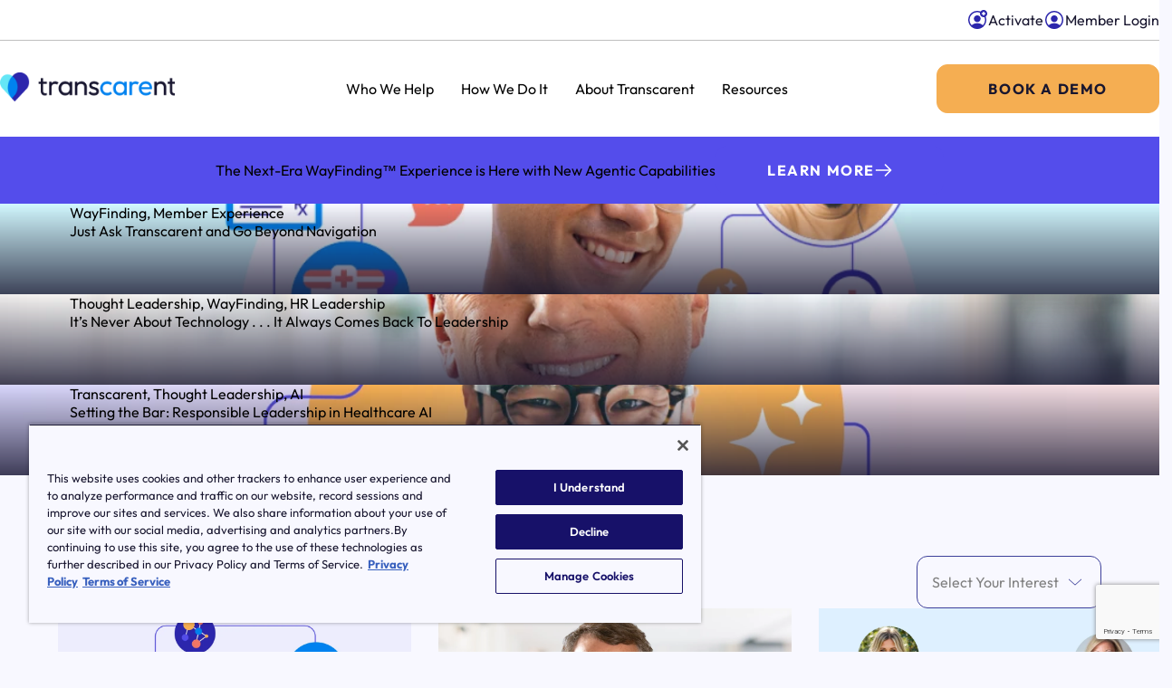

--- FILE ---
content_type: text/html; charset=utf-8
request_url: https://www.google.com/recaptcha/api2/anchor?ar=1&k=6Le0IZcqAAAAAIfI4OVsu0LKc7dCZuXlSWZiTYhp&co=aHR0cHM6Ly90cmFuc2NhcmVudC5jb206NDQz&hl=en&v=PoyoqOPhxBO7pBk68S4YbpHZ&size=invisible&anchor-ms=20000&execute-ms=30000&cb=4b2kjulw1otz
body_size: 48899
content:
<!DOCTYPE HTML><html dir="ltr" lang="en"><head><meta http-equiv="Content-Type" content="text/html; charset=UTF-8">
<meta http-equiv="X-UA-Compatible" content="IE=edge">
<title>reCAPTCHA</title>
<style type="text/css">
/* cyrillic-ext */
@font-face {
  font-family: 'Roboto';
  font-style: normal;
  font-weight: 400;
  font-stretch: 100%;
  src: url(//fonts.gstatic.com/s/roboto/v48/KFO7CnqEu92Fr1ME7kSn66aGLdTylUAMa3GUBHMdazTgWw.woff2) format('woff2');
  unicode-range: U+0460-052F, U+1C80-1C8A, U+20B4, U+2DE0-2DFF, U+A640-A69F, U+FE2E-FE2F;
}
/* cyrillic */
@font-face {
  font-family: 'Roboto';
  font-style: normal;
  font-weight: 400;
  font-stretch: 100%;
  src: url(//fonts.gstatic.com/s/roboto/v48/KFO7CnqEu92Fr1ME7kSn66aGLdTylUAMa3iUBHMdazTgWw.woff2) format('woff2');
  unicode-range: U+0301, U+0400-045F, U+0490-0491, U+04B0-04B1, U+2116;
}
/* greek-ext */
@font-face {
  font-family: 'Roboto';
  font-style: normal;
  font-weight: 400;
  font-stretch: 100%;
  src: url(//fonts.gstatic.com/s/roboto/v48/KFO7CnqEu92Fr1ME7kSn66aGLdTylUAMa3CUBHMdazTgWw.woff2) format('woff2');
  unicode-range: U+1F00-1FFF;
}
/* greek */
@font-face {
  font-family: 'Roboto';
  font-style: normal;
  font-weight: 400;
  font-stretch: 100%;
  src: url(//fonts.gstatic.com/s/roboto/v48/KFO7CnqEu92Fr1ME7kSn66aGLdTylUAMa3-UBHMdazTgWw.woff2) format('woff2');
  unicode-range: U+0370-0377, U+037A-037F, U+0384-038A, U+038C, U+038E-03A1, U+03A3-03FF;
}
/* math */
@font-face {
  font-family: 'Roboto';
  font-style: normal;
  font-weight: 400;
  font-stretch: 100%;
  src: url(//fonts.gstatic.com/s/roboto/v48/KFO7CnqEu92Fr1ME7kSn66aGLdTylUAMawCUBHMdazTgWw.woff2) format('woff2');
  unicode-range: U+0302-0303, U+0305, U+0307-0308, U+0310, U+0312, U+0315, U+031A, U+0326-0327, U+032C, U+032F-0330, U+0332-0333, U+0338, U+033A, U+0346, U+034D, U+0391-03A1, U+03A3-03A9, U+03B1-03C9, U+03D1, U+03D5-03D6, U+03F0-03F1, U+03F4-03F5, U+2016-2017, U+2034-2038, U+203C, U+2040, U+2043, U+2047, U+2050, U+2057, U+205F, U+2070-2071, U+2074-208E, U+2090-209C, U+20D0-20DC, U+20E1, U+20E5-20EF, U+2100-2112, U+2114-2115, U+2117-2121, U+2123-214F, U+2190, U+2192, U+2194-21AE, U+21B0-21E5, U+21F1-21F2, U+21F4-2211, U+2213-2214, U+2216-22FF, U+2308-230B, U+2310, U+2319, U+231C-2321, U+2336-237A, U+237C, U+2395, U+239B-23B7, U+23D0, U+23DC-23E1, U+2474-2475, U+25AF, U+25B3, U+25B7, U+25BD, U+25C1, U+25CA, U+25CC, U+25FB, U+266D-266F, U+27C0-27FF, U+2900-2AFF, U+2B0E-2B11, U+2B30-2B4C, U+2BFE, U+3030, U+FF5B, U+FF5D, U+1D400-1D7FF, U+1EE00-1EEFF;
}
/* symbols */
@font-face {
  font-family: 'Roboto';
  font-style: normal;
  font-weight: 400;
  font-stretch: 100%;
  src: url(//fonts.gstatic.com/s/roboto/v48/KFO7CnqEu92Fr1ME7kSn66aGLdTylUAMaxKUBHMdazTgWw.woff2) format('woff2');
  unicode-range: U+0001-000C, U+000E-001F, U+007F-009F, U+20DD-20E0, U+20E2-20E4, U+2150-218F, U+2190, U+2192, U+2194-2199, U+21AF, U+21E6-21F0, U+21F3, U+2218-2219, U+2299, U+22C4-22C6, U+2300-243F, U+2440-244A, U+2460-24FF, U+25A0-27BF, U+2800-28FF, U+2921-2922, U+2981, U+29BF, U+29EB, U+2B00-2BFF, U+4DC0-4DFF, U+FFF9-FFFB, U+10140-1018E, U+10190-1019C, U+101A0, U+101D0-101FD, U+102E0-102FB, U+10E60-10E7E, U+1D2C0-1D2D3, U+1D2E0-1D37F, U+1F000-1F0FF, U+1F100-1F1AD, U+1F1E6-1F1FF, U+1F30D-1F30F, U+1F315, U+1F31C, U+1F31E, U+1F320-1F32C, U+1F336, U+1F378, U+1F37D, U+1F382, U+1F393-1F39F, U+1F3A7-1F3A8, U+1F3AC-1F3AF, U+1F3C2, U+1F3C4-1F3C6, U+1F3CA-1F3CE, U+1F3D4-1F3E0, U+1F3ED, U+1F3F1-1F3F3, U+1F3F5-1F3F7, U+1F408, U+1F415, U+1F41F, U+1F426, U+1F43F, U+1F441-1F442, U+1F444, U+1F446-1F449, U+1F44C-1F44E, U+1F453, U+1F46A, U+1F47D, U+1F4A3, U+1F4B0, U+1F4B3, U+1F4B9, U+1F4BB, U+1F4BF, U+1F4C8-1F4CB, U+1F4D6, U+1F4DA, U+1F4DF, U+1F4E3-1F4E6, U+1F4EA-1F4ED, U+1F4F7, U+1F4F9-1F4FB, U+1F4FD-1F4FE, U+1F503, U+1F507-1F50B, U+1F50D, U+1F512-1F513, U+1F53E-1F54A, U+1F54F-1F5FA, U+1F610, U+1F650-1F67F, U+1F687, U+1F68D, U+1F691, U+1F694, U+1F698, U+1F6AD, U+1F6B2, U+1F6B9-1F6BA, U+1F6BC, U+1F6C6-1F6CF, U+1F6D3-1F6D7, U+1F6E0-1F6EA, U+1F6F0-1F6F3, U+1F6F7-1F6FC, U+1F700-1F7FF, U+1F800-1F80B, U+1F810-1F847, U+1F850-1F859, U+1F860-1F887, U+1F890-1F8AD, U+1F8B0-1F8BB, U+1F8C0-1F8C1, U+1F900-1F90B, U+1F93B, U+1F946, U+1F984, U+1F996, U+1F9E9, U+1FA00-1FA6F, U+1FA70-1FA7C, U+1FA80-1FA89, U+1FA8F-1FAC6, U+1FACE-1FADC, U+1FADF-1FAE9, U+1FAF0-1FAF8, U+1FB00-1FBFF;
}
/* vietnamese */
@font-face {
  font-family: 'Roboto';
  font-style: normal;
  font-weight: 400;
  font-stretch: 100%;
  src: url(//fonts.gstatic.com/s/roboto/v48/KFO7CnqEu92Fr1ME7kSn66aGLdTylUAMa3OUBHMdazTgWw.woff2) format('woff2');
  unicode-range: U+0102-0103, U+0110-0111, U+0128-0129, U+0168-0169, U+01A0-01A1, U+01AF-01B0, U+0300-0301, U+0303-0304, U+0308-0309, U+0323, U+0329, U+1EA0-1EF9, U+20AB;
}
/* latin-ext */
@font-face {
  font-family: 'Roboto';
  font-style: normal;
  font-weight: 400;
  font-stretch: 100%;
  src: url(//fonts.gstatic.com/s/roboto/v48/KFO7CnqEu92Fr1ME7kSn66aGLdTylUAMa3KUBHMdazTgWw.woff2) format('woff2');
  unicode-range: U+0100-02BA, U+02BD-02C5, U+02C7-02CC, U+02CE-02D7, U+02DD-02FF, U+0304, U+0308, U+0329, U+1D00-1DBF, U+1E00-1E9F, U+1EF2-1EFF, U+2020, U+20A0-20AB, U+20AD-20C0, U+2113, U+2C60-2C7F, U+A720-A7FF;
}
/* latin */
@font-face {
  font-family: 'Roboto';
  font-style: normal;
  font-weight: 400;
  font-stretch: 100%;
  src: url(//fonts.gstatic.com/s/roboto/v48/KFO7CnqEu92Fr1ME7kSn66aGLdTylUAMa3yUBHMdazQ.woff2) format('woff2');
  unicode-range: U+0000-00FF, U+0131, U+0152-0153, U+02BB-02BC, U+02C6, U+02DA, U+02DC, U+0304, U+0308, U+0329, U+2000-206F, U+20AC, U+2122, U+2191, U+2193, U+2212, U+2215, U+FEFF, U+FFFD;
}
/* cyrillic-ext */
@font-face {
  font-family: 'Roboto';
  font-style: normal;
  font-weight: 500;
  font-stretch: 100%;
  src: url(//fonts.gstatic.com/s/roboto/v48/KFO7CnqEu92Fr1ME7kSn66aGLdTylUAMa3GUBHMdazTgWw.woff2) format('woff2');
  unicode-range: U+0460-052F, U+1C80-1C8A, U+20B4, U+2DE0-2DFF, U+A640-A69F, U+FE2E-FE2F;
}
/* cyrillic */
@font-face {
  font-family: 'Roboto';
  font-style: normal;
  font-weight: 500;
  font-stretch: 100%;
  src: url(//fonts.gstatic.com/s/roboto/v48/KFO7CnqEu92Fr1ME7kSn66aGLdTylUAMa3iUBHMdazTgWw.woff2) format('woff2');
  unicode-range: U+0301, U+0400-045F, U+0490-0491, U+04B0-04B1, U+2116;
}
/* greek-ext */
@font-face {
  font-family: 'Roboto';
  font-style: normal;
  font-weight: 500;
  font-stretch: 100%;
  src: url(//fonts.gstatic.com/s/roboto/v48/KFO7CnqEu92Fr1ME7kSn66aGLdTylUAMa3CUBHMdazTgWw.woff2) format('woff2');
  unicode-range: U+1F00-1FFF;
}
/* greek */
@font-face {
  font-family: 'Roboto';
  font-style: normal;
  font-weight: 500;
  font-stretch: 100%;
  src: url(//fonts.gstatic.com/s/roboto/v48/KFO7CnqEu92Fr1ME7kSn66aGLdTylUAMa3-UBHMdazTgWw.woff2) format('woff2');
  unicode-range: U+0370-0377, U+037A-037F, U+0384-038A, U+038C, U+038E-03A1, U+03A3-03FF;
}
/* math */
@font-face {
  font-family: 'Roboto';
  font-style: normal;
  font-weight: 500;
  font-stretch: 100%;
  src: url(//fonts.gstatic.com/s/roboto/v48/KFO7CnqEu92Fr1ME7kSn66aGLdTylUAMawCUBHMdazTgWw.woff2) format('woff2');
  unicode-range: U+0302-0303, U+0305, U+0307-0308, U+0310, U+0312, U+0315, U+031A, U+0326-0327, U+032C, U+032F-0330, U+0332-0333, U+0338, U+033A, U+0346, U+034D, U+0391-03A1, U+03A3-03A9, U+03B1-03C9, U+03D1, U+03D5-03D6, U+03F0-03F1, U+03F4-03F5, U+2016-2017, U+2034-2038, U+203C, U+2040, U+2043, U+2047, U+2050, U+2057, U+205F, U+2070-2071, U+2074-208E, U+2090-209C, U+20D0-20DC, U+20E1, U+20E5-20EF, U+2100-2112, U+2114-2115, U+2117-2121, U+2123-214F, U+2190, U+2192, U+2194-21AE, U+21B0-21E5, U+21F1-21F2, U+21F4-2211, U+2213-2214, U+2216-22FF, U+2308-230B, U+2310, U+2319, U+231C-2321, U+2336-237A, U+237C, U+2395, U+239B-23B7, U+23D0, U+23DC-23E1, U+2474-2475, U+25AF, U+25B3, U+25B7, U+25BD, U+25C1, U+25CA, U+25CC, U+25FB, U+266D-266F, U+27C0-27FF, U+2900-2AFF, U+2B0E-2B11, U+2B30-2B4C, U+2BFE, U+3030, U+FF5B, U+FF5D, U+1D400-1D7FF, U+1EE00-1EEFF;
}
/* symbols */
@font-face {
  font-family: 'Roboto';
  font-style: normal;
  font-weight: 500;
  font-stretch: 100%;
  src: url(//fonts.gstatic.com/s/roboto/v48/KFO7CnqEu92Fr1ME7kSn66aGLdTylUAMaxKUBHMdazTgWw.woff2) format('woff2');
  unicode-range: U+0001-000C, U+000E-001F, U+007F-009F, U+20DD-20E0, U+20E2-20E4, U+2150-218F, U+2190, U+2192, U+2194-2199, U+21AF, U+21E6-21F0, U+21F3, U+2218-2219, U+2299, U+22C4-22C6, U+2300-243F, U+2440-244A, U+2460-24FF, U+25A0-27BF, U+2800-28FF, U+2921-2922, U+2981, U+29BF, U+29EB, U+2B00-2BFF, U+4DC0-4DFF, U+FFF9-FFFB, U+10140-1018E, U+10190-1019C, U+101A0, U+101D0-101FD, U+102E0-102FB, U+10E60-10E7E, U+1D2C0-1D2D3, U+1D2E0-1D37F, U+1F000-1F0FF, U+1F100-1F1AD, U+1F1E6-1F1FF, U+1F30D-1F30F, U+1F315, U+1F31C, U+1F31E, U+1F320-1F32C, U+1F336, U+1F378, U+1F37D, U+1F382, U+1F393-1F39F, U+1F3A7-1F3A8, U+1F3AC-1F3AF, U+1F3C2, U+1F3C4-1F3C6, U+1F3CA-1F3CE, U+1F3D4-1F3E0, U+1F3ED, U+1F3F1-1F3F3, U+1F3F5-1F3F7, U+1F408, U+1F415, U+1F41F, U+1F426, U+1F43F, U+1F441-1F442, U+1F444, U+1F446-1F449, U+1F44C-1F44E, U+1F453, U+1F46A, U+1F47D, U+1F4A3, U+1F4B0, U+1F4B3, U+1F4B9, U+1F4BB, U+1F4BF, U+1F4C8-1F4CB, U+1F4D6, U+1F4DA, U+1F4DF, U+1F4E3-1F4E6, U+1F4EA-1F4ED, U+1F4F7, U+1F4F9-1F4FB, U+1F4FD-1F4FE, U+1F503, U+1F507-1F50B, U+1F50D, U+1F512-1F513, U+1F53E-1F54A, U+1F54F-1F5FA, U+1F610, U+1F650-1F67F, U+1F687, U+1F68D, U+1F691, U+1F694, U+1F698, U+1F6AD, U+1F6B2, U+1F6B9-1F6BA, U+1F6BC, U+1F6C6-1F6CF, U+1F6D3-1F6D7, U+1F6E0-1F6EA, U+1F6F0-1F6F3, U+1F6F7-1F6FC, U+1F700-1F7FF, U+1F800-1F80B, U+1F810-1F847, U+1F850-1F859, U+1F860-1F887, U+1F890-1F8AD, U+1F8B0-1F8BB, U+1F8C0-1F8C1, U+1F900-1F90B, U+1F93B, U+1F946, U+1F984, U+1F996, U+1F9E9, U+1FA00-1FA6F, U+1FA70-1FA7C, U+1FA80-1FA89, U+1FA8F-1FAC6, U+1FACE-1FADC, U+1FADF-1FAE9, U+1FAF0-1FAF8, U+1FB00-1FBFF;
}
/* vietnamese */
@font-face {
  font-family: 'Roboto';
  font-style: normal;
  font-weight: 500;
  font-stretch: 100%;
  src: url(//fonts.gstatic.com/s/roboto/v48/KFO7CnqEu92Fr1ME7kSn66aGLdTylUAMa3OUBHMdazTgWw.woff2) format('woff2');
  unicode-range: U+0102-0103, U+0110-0111, U+0128-0129, U+0168-0169, U+01A0-01A1, U+01AF-01B0, U+0300-0301, U+0303-0304, U+0308-0309, U+0323, U+0329, U+1EA0-1EF9, U+20AB;
}
/* latin-ext */
@font-face {
  font-family: 'Roboto';
  font-style: normal;
  font-weight: 500;
  font-stretch: 100%;
  src: url(//fonts.gstatic.com/s/roboto/v48/KFO7CnqEu92Fr1ME7kSn66aGLdTylUAMa3KUBHMdazTgWw.woff2) format('woff2');
  unicode-range: U+0100-02BA, U+02BD-02C5, U+02C7-02CC, U+02CE-02D7, U+02DD-02FF, U+0304, U+0308, U+0329, U+1D00-1DBF, U+1E00-1E9F, U+1EF2-1EFF, U+2020, U+20A0-20AB, U+20AD-20C0, U+2113, U+2C60-2C7F, U+A720-A7FF;
}
/* latin */
@font-face {
  font-family: 'Roboto';
  font-style: normal;
  font-weight: 500;
  font-stretch: 100%;
  src: url(//fonts.gstatic.com/s/roboto/v48/KFO7CnqEu92Fr1ME7kSn66aGLdTylUAMa3yUBHMdazQ.woff2) format('woff2');
  unicode-range: U+0000-00FF, U+0131, U+0152-0153, U+02BB-02BC, U+02C6, U+02DA, U+02DC, U+0304, U+0308, U+0329, U+2000-206F, U+20AC, U+2122, U+2191, U+2193, U+2212, U+2215, U+FEFF, U+FFFD;
}
/* cyrillic-ext */
@font-face {
  font-family: 'Roboto';
  font-style: normal;
  font-weight: 900;
  font-stretch: 100%;
  src: url(//fonts.gstatic.com/s/roboto/v48/KFO7CnqEu92Fr1ME7kSn66aGLdTylUAMa3GUBHMdazTgWw.woff2) format('woff2');
  unicode-range: U+0460-052F, U+1C80-1C8A, U+20B4, U+2DE0-2DFF, U+A640-A69F, U+FE2E-FE2F;
}
/* cyrillic */
@font-face {
  font-family: 'Roboto';
  font-style: normal;
  font-weight: 900;
  font-stretch: 100%;
  src: url(//fonts.gstatic.com/s/roboto/v48/KFO7CnqEu92Fr1ME7kSn66aGLdTylUAMa3iUBHMdazTgWw.woff2) format('woff2');
  unicode-range: U+0301, U+0400-045F, U+0490-0491, U+04B0-04B1, U+2116;
}
/* greek-ext */
@font-face {
  font-family: 'Roboto';
  font-style: normal;
  font-weight: 900;
  font-stretch: 100%;
  src: url(//fonts.gstatic.com/s/roboto/v48/KFO7CnqEu92Fr1ME7kSn66aGLdTylUAMa3CUBHMdazTgWw.woff2) format('woff2');
  unicode-range: U+1F00-1FFF;
}
/* greek */
@font-face {
  font-family: 'Roboto';
  font-style: normal;
  font-weight: 900;
  font-stretch: 100%;
  src: url(//fonts.gstatic.com/s/roboto/v48/KFO7CnqEu92Fr1ME7kSn66aGLdTylUAMa3-UBHMdazTgWw.woff2) format('woff2');
  unicode-range: U+0370-0377, U+037A-037F, U+0384-038A, U+038C, U+038E-03A1, U+03A3-03FF;
}
/* math */
@font-face {
  font-family: 'Roboto';
  font-style: normal;
  font-weight: 900;
  font-stretch: 100%;
  src: url(//fonts.gstatic.com/s/roboto/v48/KFO7CnqEu92Fr1ME7kSn66aGLdTylUAMawCUBHMdazTgWw.woff2) format('woff2');
  unicode-range: U+0302-0303, U+0305, U+0307-0308, U+0310, U+0312, U+0315, U+031A, U+0326-0327, U+032C, U+032F-0330, U+0332-0333, U+0338, U+033A, U+0346, U+034D, U+0391-03A1, U+03A3-03A9, U+03B1-03C9, U+03D1, U+03D5-03D6, U+03F0-03F1, U+03F4-03F5, U+2016-2017, U+2034-2038, U+203C, U+2040, U+2043, U+2047, U+2050, U+2057, U+205F, U+2070-2071, U+2074-208E, U+2090-209C, U+20D0-20DC, U+20E1, U+20E5-20EF, U+2100-2112, U+2114-2115, U+2117-2121, U+2123-214F, U+2190, U+2192, U+2194-21AE, U+21B0-21E5, U+21F1-21F2, U+21F4-2211, U+2213-2214, U+2216-22FF, U+2308-230B, U+2310, U+2319, U+231C-2321, U+2336-237A, U+237C, U+2395, U+239B-23B7, U+23D0, U+23DC-23E1, U+2474-2475, U+25AF, U+25B3, U+25B7, U+25BD, U+25C1, U+25CA, U+25CC, U+25FB, U+266D-266F, U+27C0-27FF, U+2900-2AFF, U+2B0E-2B11, U+2B30-2B4C, U+2BFE, U+3030, U+FF5B, U+FF5D, U+1D400-1D7FF, U+1EE00-1EEFF;
}
/* symbols */
@font-face {
  font-family: 'Roboto';
  font-style: normal;
  font-weight: 900;
  font-stretch: 100%;
  src: url(//fonts.gstatic.com/s/roboto/v48/KFO7CnqEu92Fr1ME7kSn66aGLdTylUAMaxKUBHMdazTgWw.woff2) format('woff2');
  unicode-range: U+0001-000C, U+000E-001F, U+007F-009F, U+20DD-20E0, U+20E2-20E4, U+2150-218F, U+2190, U+2192, U+2194-2199, U+21AF, U+21E6-21F0, U+21F3, U+2218-2219, U+2299, U+22C4-22C6, U+2300-243F, U+2440-244A, U+2460-24FF, U+25A0-27BF, U+2800-28FF, U+2921-2922, U+2981, U+29BF, U+29EB, U+2B00-2BFF, U+4DC0-4DFF, U+FFF9-FFFB, U+10140-1018E, U+10190-1019C, U+101A0, U+101D0-101FD, U+102E0-102FB, U+10E60-10E7E, U+1D2C0-1D2D3, U+1D2E0-1D37F, U+1F000-1F0FF, U+1F100-1F1AD, U+1F1E6-1F1FF, U+1F30D-1F30F, U+1F315, U+1F31C, U+1F31E, U+1F320-1F32C, U+1F336, U+1F378, U+1F37D, U+1F382, U+1F393-1F39F, U+1F3A7-1F3A8, U+1F3AC-1F3AF, U+1F3C2, U+1F3C4-1F3C6, U+1F3CA-1F3CE, U+1F3D4-1F3E0, U+1F3ED, U+1F3F1-1F3F3, U+1F3F5-1F3F7, U+1F408, U+1F415, U+1F41F, U+1F426, U+1F43F, U+1F441-1F442, U+1F444, U+1F446-1F449, U+1F44C-1F44E, U+1F453, U+1F46A, U+1F47D, U+1F4A3, U+1F4B0, U+1F4B3, U+1F4B9, U+1F4BB, U+1F4BF, U+1F4C8-1F4CB, U+1F4D6, U+1F4DA, U+1F4DF, U+1F4E3-1F4E6, U+1F4EA-1F4ED, U+1F4F7, U+1F4F9-1F4FB, U+1F4FD-1F4FE, U+1F503, U+1F507-1F50B, U+1F50D, U+1F512-1F513, U+1F53E-1F54A, U+1F54F-1F5FA, U+1F610, U+1F650-1F67F, U+1F687, U+1F68D, U+1F691, U+1F694, U+1F698, U+1F6AD, U+1F6B2, U+1F6B9-1F6BA, U+1F6BC, U+1F6C6-1F6CF, U+1F6D3-1F6D7, U+1F6E0-1F6EA, U+1F6F0-1F6F3, U+1F6F7-1F6FC, U+1F700-1F7FF, U+1F800-1F80B, U+1F810-1F847, U+1F850-1F859, U+1F860-1F887, U+1F890-1F8AD, U+1F8B0-1F8BB, U+1F8C0-1F8C1, U+1F900-1F90B, U+1F93B, U+1F946, U+1F984, U+1F996, U+1F9E9, U+1FA00-1FA6F, U+1FA70-1FA7C, U+1FA80-1FA89, U+1FA8F-1FAC6, U+1FACE-1FADC, U+1FADF-1FAE9, U+1FAF0-1FAF8, U+1FB00-1FBFF;
}
/* vietnamese */
@font-face {
  font-family: 'Roboto';
  font-style: normal;
  font-weight: 900;
  font-stretch: 100%;
  src: url(//fonts.gstatic.com/s/roboto/v48/KFO7CnqEu92Fr1ME7kSn66aGLdTylUAMa3OUBHMdazTgWw.woff2) format('woff2');
  unicode-range: U+0102-0103, U+0110-0111, U+0128-0129, U+0168-0169, U+01A0-01A1, U+01AF-01B0, U+0300-0301, U+0303-0304, U+0308-0309, U+0323, U+0329, U+1EA0-1EF9, U+20AB;
}
/* latin-ext */
@font-face {
  font-family: 'Roboto';
  font-style: normal;
  font-weight: 900;
  font-stretch: 100%;
  src: url(//fonts.gstatic.com/s/roboto/v48/KFO7CnqEu92Fr1ME7kSn66aGLdTylUAMa3KUBHMdazTgWw.woff2) format('woff2');
  unicode-range: U+0100-02BA, U+02BD-02C5, U+02C7-02CC, U+02CE-02D7, U+02DD-02FF, U+0304, U+0308, U+0329, U+1D00-1DBF, U+1E00-1E9F, U+1EF2-1EFF, U+2020, U+20A0-20AB, U+20AD-20C0, U+2113, U+2C60-2C7F, U+A720-A7FF;
}
/* latin */
@font-face {
  font-family: 'Roboto';
  font-style: normal;
  font-weight: 900;
  font-stretch: 100%;
  src: url(//fonts.gstatic.com/s/roboto/v48/KFO7CnqEu92Fr1ME7kSn66aGLdTylUAMa3yUBHMdazQ.woff2) format('woff2');
  unicode-range: U+0000-00FF, U+0131, U+0152-0153, U+02BB-02BC, U+02C6, U+02DA, U+02DC, U+0304, U+0308, U+0329, U+2000-206F, U+20AC, U+2122, U+2191, U+2193, U+2212, U+2215, U+FEFF, U+FFFD;
}

</style>
<link rel="stylesheet" type="text/css" href="https://www.gstatic.com/recaptcha/releases/PoyoqOPhxBO7pBk68S4YbpHZ/styles__ltr.css">
<script nonce="EMFRm11XWrcEDX0MY4Bpuw" type="text/javascript">window['__recaptcha_api'] = 'https://www.google.com/recaptcha/api2/';</script>
<script type="text/javascript" src="https://www.gstatic.com/recaptcha/releases/PoyoqOPhxBO7pBk68S4YbpHZ/recaptcha__en.js" nonce="EMFRm11XWrcEDX0MY4Bpuw">
      
    </script></head>
<body><div id="rc-anchor-alert" class="rc-anchor-alert"></div>
<input type="hidden" id="recaptcha-token" value="[base64]">
<script type="text/javascript" nonce="EMFRm11XWrcEDX0MY4Bpuw">
      recaptcha.anchor.Main.init("[\x22ainput\x22,[\x22bgdata\x22,\x22\x22,\[base64]/[base64]/[base64]/KE4oMTI0LHYsdi5HKSxMWihsLHYpKTpOKDEyNCx2LGwpLFYpLHYpLFQpKSxGKDE3MSx2KX0scjc9ZnVuY3Rpb24obCl7cmV0dXJuIGx9LEM9ZnVuY3Rpb24obCxWLHYpe04odixsLFYpLFZbYWtdPTI3OTZ9LG49ZnVuY3Rpb24obCxWKXtWLlg9KChWLlg/[base64]/[base64]/[base64]/[base64]/[base64]/[base64]/[base64]/[base64]/[base64]/[base64]/[base64]\\u003d\x22,\[base64]\x22,\[base64]/DlMK9BnAPw53CpMOUw5kgZA9dbX/ClTJAw67CnMKPV0bClnVlFwrDtV3DgMKdMTxIKVjDqkBsw7w9wobCmsONwqrDk2TDrcK+NMOnw7TCqxo/wr/[base64]/Dr0E4w4p6bUxTw7TClC7DuMKQDS5dHEjDkWPCicKAKlrCosOFw4RGIjYfwrw8RcK2HMKewrdIw6YXWsO0YcKnwq1Awr3CrknCmsKuwqwqUMK/[base64]/Ct1zCjsKaOXHCjkrCthJywqnDgUDCmcOjwovChShfRMKcfcK3w79WcMKsw7M8acKPwo/CgxNhYB4tGEHDihJ7woQVZ0IeUxkkw50jwrXDtxFNJ8OeZDzDnz3CnGXDg8KSYcKaw6RBVQQEwqQbakMlRsODVXMlwqjDqzBtwrlHV8KHOhcwAcOHw6vDksOOwq3DusONZsOcwpAYTcK5w4HDpsOjwrTDpVkBehrDsEkSwo/CjW3Dkgo3wpYmGsO/wrHDtcOqw5fChcO3C2LDjh4/[base64]/w7jDug3CijkPBFVPw5TCuMOlS8Oew4xWwo1GwpY6w7l8fsKSw77Dq8O5FSHDssOvwrjCisO5PH7CoMKVwq/Ct0vClU7Di8OGaiUNR8KRw6Zow7PCsXbDt8O4IcKUTBDDnHjDqMK5PsOvAWEjw6AxVMONwrwvBcOLNiMRwr/CisKWwoJlwoMSUErDvHkzwqLDr8K1wpfCpsKlwql3RxbCnMK5AysmwpLDiMK3KRIvBcOawo/CsD/DpcO+cDoswozCusKKFcOMFUvCqsOlw43DpsK6w4PCvGhXw6h4fQkCw55hZFYCK0vDvcK6DkvClmXCvVPDpsOPDmPCisKjFW/ChmnCsjtuFMO7wpnCgz/DkHgHM3jCs3nDq8KKwpcoB2cVM8Ohe8K/wrnCjsO/ETrClTHDscOUG8Omw4HDjMKTdkHDrH7DohtpwobCp8OaIsOcRShoIGjClcKxOsOnN8K/U1/Dq8KIHsKFcwfCpgrDgcOZMsKGwqNOwovCsMO9w4nDki8TbmTCrl8BwoXCgsKWccKVwqHDhS3ClsKtwp7DtsKhAmrCqsO5eF01w5RpMErCi8O/w5XDtcO5HHVEw4g9w7/DuFl1w60QKkbCjSpewp3DrGfDqinDg8K2bBTDm8OkwovDo8K1w4cuZAAvw79cE8OtXMKeMXbCjMKLwp/CtsOIFcOiwoAKHcOvwoLCvcOpw5xUKcOSd8KTcUTDuMOBwrMsw5R/w4HDogLCksKGw5TDvADDr8KHwp/[base64]/[base64]/[base64]/CgG7CpwrDvR/Dj8OJwoPDj8KuwpRGAzE6GkphQmzDmiPDosO3w6bDhMKKXsKIw6BtNgvCvUsuFj7DhlVqecO5K8OzDDLCkHLDmAvCmkfDvTLCiMOqI19aw5jDqMOeAW/CksKNccKNwrNUwpLDrsOmwrXChsO7w4PDr8OYFsK5V2HDksKWTXAbw6DDjyDCg8KkCMKiwrFqwoDCtMOtw6cjwrXCjnUXOcOkw70RCVkaUGtNc1E2fMO0w7lVXSvDiG3CmC82OGXCusO2wpp6Wlsxwqg5ZB5LMxImw7ljw5UIwrg1wp/CoSPDpEPCux/[base64]/DkMKxwrLDhwDCjcKXw6TDoVzDjsK1SjXCjcKNwpPDjEvDnk/Dkyoqw6VZL8OPVsODwpTChD/Cr8O6w6oSZcK2wqXCu8K0RWc7wqjDv1/[base64]/ZnXCtWkEw4ddwrLDgFtfw5w7w6gQFHHCj1A7eBsPw57DgcKcMcKHPkfCqsO4wpthwprDmcOINcO5wrl4w6cfZ20SwpNnFFfCgG/CuSbDqnHDqyHDm1Fkw6bCrRLDuMODwo3CryjCq8OKNgZwwp96w44/w47CmsO7TidvwrcfwrlycMK5cMOxUMOJXnFqU8K/[base64]/CtTLDqilAGi/DjMKcNcKrw7PCiHXDicO9w5htw6zCuWrCokvCp8O9dcKGw4AIacKRw4vDlMOHw6RnwoTDn0rCnwZUajMFFnhAcMOFbXvDly7DtMOXwpvDgMOsw4Bzw6DCqlFKwot0woPDqMKGRz4/I8KDdMKESMOIwrPDtcKEw6HCm1PDowl2AsO1U8Khd8KYO8OJw63Do2sMwo7ChWhnwqwwwrBZwoTDm8OhwqbDp1HDtlHDqcOkKnXDpBvCkMOBA3V8w4l8w6zCoMKPw4hCRBvCosOHHRAnElkePMOywrIIwpJjMQB/w6hcw5zCocOFw4HDu8OXwrB+NsK4w4REw6nDg8Oew6IlVMO1Qh/[base64]/DhMKHJcKUw4TCu8ONNMOUw6vCn8KYwojCm8OXBCJCw7LDtATDncKUw7pcTcKCw75YcsOWC8OTOA7CjsO0OMOUUcOywrYyb8KRwr/DtW12wo41KCgxJsObfRvCqFUrM8OjSsK7w7HDmRjCgh3CoWQfw77Ct2Yzw7vCnS5yMDjDu8OPw7x+w410ZATCgXRMwobCvmQcCEnDscO9w5bCghpkYcK7w7sYw6bCtcKawqnDnMOaPsK0wp4oJMOQQ8OXM8OINSx1w7PCtcO/bcKdPTppNMOcIhHDssOnw60BWQTDjFbDjSnCu8Ovw7XDgQbCoyTCkMOJwqR/w59iwqcjwpzCh8K8wqXCkS9aw65xS1/[base64]/[base64]/[base64]/XiYkwr53Nz1Ew7DDl2x8bsKhw7fCsHgSXmHCjxNNw73CkR85wq/CisKvWTw6BCPCk2PDjjdTZmx6w6Ruw4YUH8O0w5HCk8KPQFYcwqdaXzLCucKawqoUwoNVworDg17DtsKyOTjCmjxue8OGZSbDqwoYXMKfw5RGH1ZuesOxw4BKfcKZM8O/Q2J2AQ3CqcK/[base64]/CjS7Cv8K9w75BwqoAw4TDoATCtGxqwpzCrMKPw7kUFMKVDsOjJS7DtcKABExKwr9uHQlhYhDDmMKwwrcGN2EeS8O3wo7Clm/CicKbw78gwopkwqLDpMOUX2oXQcOhDBLCvRfDtsKNw6scFmbCqMKBa23Do8Kjw4Iew7Z/wqtxAVXDmsOJNcKPd8KdeFRFwqTCs3NbcEjCukpcdcKrFS8pwpbCpMK6QjTDlcKcZMKdw5/CjcKba8OxwrhjwoDCqsKRd8Osw7nCk8KcccKbCnbCqxLCkTkVU8KBw5/DosOfw61Lw79ALsKWw49sOzDChx9BM8OZEsKfUEwJw6R0QcOqd8KVwrHCuMKVwrd2Yj3CncO9woDCqA/DvBnCr8OuCsKWwqHDjCPDpUXDqnbCumMjw7ExRcOnwrjCgsOzw4gSwq/DlcONQSx6w4JzUcO/IkN/wrR7wrvDggdPQgzCtGrCjMKzw6QdXcOqwpJrw6c4wpfCh8KzAk0Ew6jCqFJNVsK6GMKpFMK3w4PDmF86UMOlwqvCmMO9QRJ8w4bCqsO1w4BIMMKXw7XDrWZHZ2DDjS7Dg8O/wowbw4bDmsK+wqnDvRLCrxnCnRLCl8OBwpNUwrlkXsKZw7FcVgUjLMKPJ25mEcKpwoJRw5LCkgjDt1fDr2vDkcKBw4vCv0zDncKNwojDtF7Di8Oew5/[base64]/[base64]/[base64]/CjcKewoZGwpJZN8KLw5AkAMOAeGI/wovCqsK6w4NHwpQxwpzCicKwYMOiEMONEcKnGsK+w4oyM1LDvW3Ds8OAwoEmf8K7ZMKSIh3CvcK6wo00wqTCnQXDjlzCj8Kfw4tyw60PHcOMwpTDjMKEBsKnasO/wpHDkmolw5lLSRkQwrU7wpkFwrUse34cwqnChhwSdsKqwoFow4zDqi/CmjpSc1vDoUvCh8OUwrhBwozCnxPDgsOMwqTCgcKMcCREwo7Cs8OUecO8w63DsznCvnXCksKzw5XDucK1K0LDgFvChk/DqsK4HMO5VkZCZ3lHwo7Cvy9Jw6LDrsO8R8OwwoDDlEl6w7p5RcKgw6wmEDVSJyzCpnbCtRxqXsONwrNidcOYwqsCeBbCuEMKwpfDpMKmYsKlacKSb8ODw4PCn8K+wroUw4MRQcO5K27DqxF5w53DrDDDtgsTw6IEWMOVwpJ7wovDk8Oewr1lbTMkwp/[base64]/ChMOZw79Hwos6w7JAbBLCnibCrMKCw7VYwrsddGkIwpEeN8OPZ8OofcOGwqtvwp7DoTwnw4rDs8O/RALCm8Kgw6ZOwo7CqMKnLcOsfEDChgnDpTjCoUfCqxrCu1ZlwqxEwqnDjcO8w6sKwrA7I8OkEDVQw4PDvsOrw6PDlGpUwoQ9w4/[base64]/CoQ7DrMKwGMOfw7zDjAJ2QkbCj3zDkRnDlsOHC8KBw5vDpTrDqTzDv8OKME0fcsKfCMO9cV0XOgF3woLDsG9mw7jCk8K/wpEqw5/Ci8KKw4gXOxEyMsOSw7/DiT94SMOnfm87PgMIw5ZSLMKVwrTDmR1CMkNGJ8ObwokIwqsnwpbCpMO7w74lc8OzcsOyOjPDscOgw4ZnasK/[base64]/[base64]/wpbDrcKVwprCq0LCncK/T8K0wpQEwrTDrMKjwo3CmcKwR8KjQEFdFMKqNwbDsxTDs8KDO8ORwqPDtsOvJA0Two3DjcOHwoREw7fDozfDpsOqw6vDksOJw5zCtcOew6YxBwNPPh3Dn2Epw4IIwq5fFnJ4OxbDvsKFw5XDvV/CjcOwdSvClB/Dp8KYAcKLKUjDksOAKMKiwq5dMH1iBcKZwp1jw7nCjBlSwrvCssKZFsKXw7kNw41DNMOIKlnCsMKUH8OOCyplw43CnMO3GsOlw6kvwogpaxxSwrXDlTFZccKef8K8LGcbw4Mdw6/CtsOELMOrw6dzJcK6DsKkHiN9worDmcKuDsKfS8K5UMKAF8OJccOoRzE7AMKpwp8vw4/CmMKWw5xBAzfCiMOUw5TCoQBVCiM1wonChUQuw7HDqTLDlcKiwrwZIgXCtcKdfS3DosOFcVfClQXCsVNtb8KBwp/DvcK3wq1fNsK4dcK/[base64]/DoMKJwpTCgGYNw6ZzwoZVw6V0wpHCpBBEw7J1X0XDv8OHFRPDlETDocOOOcOMw5ZEwooYIcOswp7DmcONEEPCuCYsRCvDlj1Dwp8nw5zDvjInRFTDmEEfJsKYUXxDw7J9NTJfwpHDjcKUBGd+woEPwoBQw4InOcKte8Ofw5rCjsKtw6jCqMOxw5FBwp3Chi1CwqTDvg/[base64]/CosKWwrPDncKlXwLDpRxJT8K0wqQkXm/ChMKswoZRPW8sRMOXw43DhxDDh8OfwpUueTDCtkoPw617wpxiCsOtDD/CqkPDusOBwoM6w6Z9Cg/DucKCTELDm8O8w5HCvMKiVytYK8KswqvDjEYgTUwZwqFEGWHDqFfChzt7aMO5w6Ehw7TCvH/DhVbCox3DsXrCiwHDjMK8UMONSCsGw4IvFzZ7w6oUw64pKcKzLwMIVFUnLjYTwqzCtUbDkiLCvcO2w7oHwoc1w6/CgMKhw7twbMOswofDo8KOIiHCgmLDucOkw6NvwpQ1w7IJJFzCuGB5w68/YTnCjcKqOcOKUDrDqEYCY8OPw50qNnoGA8KAw7vCsyBsw5XDmcK4wojDscOBIC1gT8KqwrHCosOdVgLCncOAw6zDhzDDocOSw6LCo8KDwogWKRbCv8OFWcOCT2fDu8KYwpjCjW8/wpnDiXEgwr3CtEYawprCvsKnwo5ow709woTDjsKGYsOHwqDDsW1Jw5Ivwq9Qw6nDm8KEw6M8w4JsLMOgFi7DkA/[base64]/[base64]/CkXh9ZAQHGRUmWcKmCmPDjsK0HsO4w7HCjsKqfHV9FiDCjMKbJsO7w6bCtVvDpHLDk8OpwqbCpXxYPsKRwpbCtgXCpzTDuMKvwrnDlcO0TkhpNS7DsV81cz5UDcOUwozCqDJpMU9VZQrCj8K0dsOCTMObDMKmBcOzwpZAKRLDhMOfA3zDncKPw4AAH8KUw4lQwp/Cq3FIwpDDp0VyPMOWaMOfXsOqQR3CnVnDuSlxwpzDqR3CsmYwPXbDusKxEcOgADbDvklCLsKXwr9NKyHCnShPw5huw5/CnMOfwr9Sb0TDijTCjSclw4fDoXcEwq7Dh11IwonClQNNwpjChzkvwqkTw5UiwocTw7tbw4cTFsKSwpnDj0rCscO6EsKQXcK4w7/Chz0lSXJzWMKCw7rCpcOYBMKQwoRjwoY9GgNDwp/[base64]/Ch8Kdw5kIC8OHGMO3KsKTw58LPcOdw7jDn8OUXMKuw73Cu8O+FVTCncK/w7s7PGnCvDfDlSQDFMKjX1Yxw7nCjmPCk8OfCmvCjEJ2w49WwonChcKPwp/[base64]/Cg2Z8DB5CScOgw6nDhw98w5EPw7Ytw7kDwrbCtsONGgnDj8K5wrtpwoTDiG8bw5VpNmo4U3TCrFLChnoMwrgvesOTXwNuw7rDrMOcwoHDjnwJFMOBwqxoREd0wr3DocOpw7TDncOiw6nClcKjw6nDusKfDnZSwq7Dkxd9JU/DjMO0BMO/w7fDp8O4w4FEw5fDv8KBwpfChMOOM0bDmHRBw5nCmiXCjlvChcKvw4wIS8OSCcKFDAvDhyMOwpLCsMO6wpRVw53Dv8Kowp/DmEkYBsO0wpzCsMOrwo4lVMK9RmjCicOuJjHDlMKNVMKQcnFFcFN1w5E4aERbfcOgZMKqw7/[base64]/[base64]/wqFWWsK2w7LCmlHCtsK7wrIBw4tDCcOnw6YjdEwYXCZfw4o6QDPDkFgnw6/DpMKVdFopPcK/G8O9SCYOw7fCl3BgYi9DJ8KOwqnCrxgzwoRdw7pjInPDiUnCkcKWC8KlwrzDv8O9wobDh8OrDgbCvsK3dCfCsMO8woVdw47DusOiwpJzF8ONw55Fwokzw57DilUJwrE1ZsOsw5suHsOkwqPCnMOcwoAnwoTDp8OoQ8K8w6dFwr/CnQ85JMOHw6AGw6LCpFXCknrDtx0UwrNdRXPCjmnDqzpNw6HDrsOBNVl0wrRXdRnCtsOsw4jCvy/DvWjCvS/DrcOtwqF+wqMJwqbDtyvDu8K2fMOAw5cQRSp9w6IVwr9wUlRXPMKZw4VSwrrDuyw7w4LCqm7CgkvCrW5hwrvDusK2w7fCpREWw5dAw4hTScOawoXCksKBw4fCu8KNLx8awpvCrMKtXjbDkcO6w74Nw7vDhcOAw45Re3jDlcKMYTLCp8KMwrZfdhdhw5BIOMOJw7/ClsOSIVkzwo4UIsO5wqRWXShGw75CakPDtcKCZRXChmIkaMKKwr/CqcO5w7PDn8O3w78tw6bDgcKuwrdxw5HDpMONwpPCgMO0HDgVw4PCksOdw4DDmwQ/Ixgqw7PDgsOaFlPDq2bDmMOUEnfCv8OzUcKHwoLCvcOhwpzCrMKLwowgw698wo4Dw6fDoHnDinbDiivCrsKcw4HDkXMnwo5yNMOgYMKKRsOHwr/DgsO6RMKywo4oLGhjesKkLcKcw70ZwpZPYsKdwpAjcid6w7dqRMKIwpY2wp/DjXliRD/Du8OpwonCn8K4GCzCosOGwpQTwp0Yw7lSE8Kgck5EH8KdYMOxKcKHHgzDrTZgw6/DuQdTwoprw6smw77CthcuM8Ozw4fDhXgawoLCik7CqcOhDVnDicK+L05fIEJQU8OSwrLDo1vDusOKwozDmyLDjMOgZnDDkUoXw75Ew4pQw5/Cm8OJwqFXP8K1Z0rCrwvCvEvCgzDCngA9w5nDj8KWZjcRw6weZcOywokJUMOPQmpXdMOyacO9ZMOzwoLCpF7CqHAaCsOzHTTCi8KYw5zDjzVjwpJJS8O8ecOjw6DDhThQw7LDozR2w6LCpsKhwqLDrcKjw67Cm0rCl3V/w5LDjhTCl8KeZV0bw7fDvsKTfnjCrcKkw4gbCELDnXnCuMKMwq/Clhd+woDCtQTCr8OSw5EMwq4vw7DDjCMHGcK9w5PDnmYiMMOhQMKHHDrDt8KHSTTCsMK9w6wMwoYSDSnCh8Okw7I+ScO4wrsqZsOMQMOfH8OvczhnwoxGwptrw7PDsUnDjxbClMOHwp3CgsK/FMKtwrLCoC3DjMKbAsKGZBIQCWZHIcKfwqfCqjorw4fCgX/CjgHCrQVRwoXCssKFw49SIW19w43Cmn/DncKMOx4jw6pDZ8Kcw7o1wqpgw5nDjxDCn2d0w6AXwrQ7w4rDmMOnwo/[base64]/CvhE2wolTwq3DhR7CgFhZwozDocKMw5TDr256wrFrIsKnLcOjw4FDFsKwNF0Nw7PCiQLCkMKmw5E+acKELj82wqJywqERJwDDuSAaw4gRw7Jlw6/CuEvChnljw73Dqh83KFHCtm1owojCpVHDgHHDn8O2GUoAwpfChRDCnEzDuMK2w47DkcOFw5JQw4RXAzHCsEE8w7fDv8KdNMK+w7LCmMKdwqZTJMOeRsO5wrF+w6p4TkITai/DvMO+w4/[base64]/w7U8w5DCi3/DgG4pw6sdeX3DtAdfQ8Okwp7DsQsHw6vDjMKAHXgXwrbCkcO6wpvDksO8fiRLwrkPwo7CjTwfE0jDrSPCvMKXwrDCjCMIKMOHB8KRw5vDhW/[base64]/CvFXCusKEw59hw7XDksORwqUkUsOvLcOewozDiMKdwqpHVVNww7RWw7rDrALCtztPaTgKElzCisKQWcKZw7x6EcOlfsK2aGtgVcO6fxsgwpEmwoJDe8KVCMKjwqDCm2DDoC8cEcOlwrXDjjZfX8K+XcKrRHUxwqzDncKAGBzDssKPw5ZnfDvCncOvw4tXCMO/MTHDjANFwoRqw4DCkcOmesOdw6jCisKmwqTCol5bw6LCtMKeORjDhsO1w5lQNcKzPCwCDMKMXsKzw6DDknIJHsO1asOQw6nCgwTCpsO4J8OMCi/CvsKIBMK7w6YxUiQYQMOZG8KGw7vDqcKpwql+K8KlXMOsw51mw43DrMKdGEvDrxMJwolvAW1xw6bDjg3CocOUPldrwogLSlbDgcOowqXChMOpw7TCksKTwq7DlQoSwqHDiVHCtMKwwoU2ewvDg8OqwqHDuMK+wpZUw5TCtzQZeF7Dqi3CtXgQZF/[base64]/[base64]/CkcODDcK4w4Yge09UwpdOCzAyw6/CssKww7HDksKfwpbDo8KBwqJRbsOxw4bCiMO7w5U0TiPDgF0ICg1gw6Zvw6JLwpLDrgnDmWZGCVXDkMKac3HChnDCt8KWIEbCjMKiwrrDusK+e3QtEWRKfcKTw64UWRXCoEAOw4LCmWsLw4JwwrfCs8KlA8OxwpLDvcKzJyrCpsK4IMONwos/wpTChsKRO0PCmGgMw73CllEbW8K0blRuw4jDi8OXw5PDkcKxCXTCuh06KMOiLcKEV8KFw79IABvDhsO+w4LDscO4wrvCncKhw4EhLMO/wq/Dj8OuJRDClcOSIsKMw4Jrw4TCtMKywrRpb8OUQ8KpwplUwpPCp8KqRnTDvsKFw5TDiFklwpc1b8Kpw6tEfWjDnsK/RXZXw7vDgnpOwrXCpU3DjCzClT7CsBFbwofDg8KzwpHCvsOYwoFzS8K1d8KOfMKhBRLCpcKpL3lXwobChjxAwokdJi8zP1YRw5nCicOAwp3Dh8K1wq1fw4AbeBwcwodgbBzClcOGw5rDhMKRw6LCrBjDsU8ww67CvcOLJMOLaRPDj3XDhk/[base64]/DssKDw5ERMsKFw4DDlmTCvcKfw57Dk8KXw4bDp8Ogw6/Dr8KIw5Ilw44yw6jCocKBSCfDq8K2BW0nw7VVWx1Nw7TDnnfCh2bDi8Oww6dqX17Clwpsw7HCkFHDo8KzR8Oee8K1VRXCq8KhcV3DqV5sScKZF8OZw7M7w6JjCHJbwqtFwqwWc8K5OcKfwqVATcOtw4PCrsKDCSlSwrtJw7bDriMmw5/Dl8KxDx/DoMKDwoQQZsOrHsKfwq3DkMO2LsO0UgZtwpRrEMONQsOpw7HDpQc+wrVpQxB/wonDlcOBBMKkwpQqw7DDicOVw5zCnQ1cbMKlGcOhfSzDoH/DqsOswq/DrcKmwrbDkMONLktvwopRSyxrZMOnQxXCgMOde8O1VMKZw5zCl3bDoSQMwpY+w6Jgwr7Cs0F/E8O2woTDpUhKw5h0HMOwwpzCpcO4w6R9TMK+NiJqwqHDu8K7R8KiWsKoEMKAwqQ/w47Du3l/w55YSjwYw43DucORwrfCgCx/bMOew6DDkcKAYcKLN8OPWhwbw6dLw5TCpMOgw4vCgsOQAcO0wpFrwq4OfcOXwrHCp3BDSMOwHsOuwpNCLVTDvFfDgXnDt0DDosKVw69+w7XDi8O3w7QRMAzCpwLDlRprw4kpLzjClnjDpMOmwpJ+VwUcw6/CmcO0wpvDscKbTSEGw7UbwocFADh0VcKtfiPDnsOjw5nCuMKEwrnDrMOVwrPCtSzCs8OVFDHCunwXBxQWworDo8OhD8KNLsKuNkLDjsKOw54BX8KAAWRoZ8KlTsKhEzbChG/Ds8O+worDg8KvbsObwpjCr8KNw7HDmWk8w40aw6Q+OHZyWjhewrfDpW7CgWDCogfDoS3DgXbDtG/DncOQw5oNDULCnShJXsOhwr1GwozCqsOswrAXw7tJEcODPMKEwr1HAsKHwqXCgsKzw7FPw7powrMew4RVPMOTwrBMDxnChnUUw5TDiCzCisKowoseUnHCvj8QwqVZw6AKFsO1M8OHwrcOw7Bow51sw5pCX0TDhRLCpRzCuF17w6zDssOzacKGw4jDu8K/w7jDtMORwqjDscK4wrrDm8OFCmN2f1dtwozCuzhCJ8KtEMOhLsKdwrBVwoTCviFbwo0EwptfwrZffnQFwo8NdWoOR8KQA8O2Z0kKwqXCt8Ouw6jCtDgpXsO2BiTCjsOSMMKZflHDvcOewr4BZ8OFXcKgwqENfcOxLMOuw6s8wowYwpLDtsK7wpjCrz/[base64]/BFnCrXzDssKiaMKEesOracO3ZS/[base64]/IcK5SWoBw603wprClWDDkMOAw50+wp/[base64]/CtMK/w5NCw49JwobDjcOGw7zCnCXDgjXChcOidWDCk8KBEcOfwq7CuHbDvsKGw4JKSMKiw7JINMO9b8KvwpQpcMOTw4/CicKtXCrCmCzCo34Cw7Yrc3Q9CRbDnSDCpsO2NXx8w4s0w4hWw4jDq8KhwogPB8Kcw7JswrQDw6jCuBHDvlDCk8K3w7rDuVLCgMOCwrLChQbCsMOWZMOhGgHCnTzCr1jDqcOMK1EbwpTDt8Kpw6dBWBRhwo7DuyTDv8KEfWfCjMOZw6/DpMKJwrTCm8KHwowVwqXCuXXCswvCmHPCqMKKNxLDjMKDBMOdQMOjHUxlw4bCoG7Dng9Qw7TCjcO8wqsPH8K5LQxrBcK4w4M+w6PCqMOUPsKNczpbwqLDqUXDvE0qAGbDnMO+wrxKw7Jrwr/CoFnCt8OXYcOvwoYEEcO7HsKEw7/DpisTOcOGHGTCrFLDrRMIH8Kxw5LDiTw3esOAw7p9O8OSWRDDpMKDP8KyeMOnEC7DvsO4DcOHPlANaEbDt8K+GMKawr1ZDHZow6UfdsKRw6fDscOwPsOewqNRYwzDtFjCvQhLbMKVcsOKw4/DonjDo8KoPMKDI3HCt8KAHl8fTgbCqBfDkMOww5vDoQfDs2Jbwo9EcyF+UU5VKsK9wo3DukzClBHCrcKFw68Yw5kswos6T8KNV8OEw51vKzUbTmrDmm1Ga8OIwpQAwqnCl8K6CcOPwqPClMKSwobCnsOkfcObwrp/esO/wq/[base64]/wrVgw4QOwqDCtgXCpMOrHy3CiWrDmcO/[base64]/fsKhTAYKV8OBVsOtw5/Clx92wpVhwr/ChUovwoUvw4/DisKfWsK3w5LDhCV4w6thOxYDw7LDu8KXw77DiMOZe2zDoV3Cv8KqSiM4H1HDiMKsIsO3dz1LPSIWJnjCvMO9B39LIg9uwrvDmCXCv8KNw5hjwr3CtEJnwpsowqJKX1jDi8OpIcOOwoHCocOfRMOeSsK3Awl6YjZlNW9ywrzCpDXCtEhzEDfDlsKbOU/CosKPQnnCrgB/[base64]/[base64]/DkQg5ICvDv3tFSMKOIMO+wovDt8Kswqt3wphPCsKFKyzCiwfDqV7CnMKVB8Omw6B6BsOpXsO4woPCscOkA8OpRMKuw67Com40BMK4V2/ChUjCqSfDgBkEw7QTLWTDosKkwqDDpsKvZsKiMMKmQcKpW8KiFlVZw5cld08mw4bCgsOJNGrCssKKVcOjwqMUw6YKYcO/w6vDpMOmOsKUEyzCjcOIJilOFBDCrWBPw7hcwr/DgMKkTMK7csKdw4Jewp4vJFcTBwDDrcK+wpPCqMKDHnMBBMKIKCoGwppHOW4iKcOzBsKUKAjCtWPCgQF/w67DpWvDkV/Dr15ZwpoPMDdFFsKzaMOxBndXCAFxJMO9wpzDsz3DrcOJw67Dly3Cr8K8wrJvJHjCqMOnEsKvYjUswohgw5TDhsObwovDscK4w71wD8Okw5dDKsOgM3Y4cVTCmCjCkhjDi8OYwqzCgcOuw5LCgxFDGsOLazHDt8KQwqd/G1LDp1zCoADDgsKiw5XCtsONwq8+PxLCq2zCgFJGUcK/wqXDuHbCvkTCvz5jGMOVw6k2FytVFMKIwrJPw67CiMOWwoZowprDgno+wqDCkk/DoMKJwp1+W23CmzXDgXLCtx7Dn8ObwoEMwqHCqGQmU8Kqc1jCkysrQFjCjXLCpsOswrzDp8KSwrzDpjrDg1YoAsK7wpTCr8OHP8K4wqJLw5HDgMKlw7gKwpE2w5cPIsO7wpUWfMOnwo9PwoczNMO0wqZPw7PCi2ZlwpzCpMKvWVnDqh8/A0HCmMOqMsKOw6XCo8O+w5IiO27Cp8OewoHDjMO/WcKEPwfCl01awrxqw7jDlMOMwpzDocKWBsKKwr9rw6M8woDCrMKDbmptG31xwpYtwqMPwofDusKZw5PDkl3CvFDDocOKEgnCmcOTXMOTUcODWMKWT3jDpcOYwo0XwqLCq1dyMQHCk8Kiw6oNcMOAaE/[base64]/ChElPwqrDtsKMTcONwq/CicO5w4DDlRwmw4TClRUSwqZcwocMwpHCh8O5CTnDnFpBHHYvfmREDcOAwowzJMOiw6sgw4vDisKbEMO2wpJoNwE6w7pbNxsQw51pOMOFMQgywqbDi8KuwrU8CcO1ZMO5w5/Cg8KDwq4hwqfDt8KlDcKSwpTDoGrCtSQVKMOuYQbCsVnCkEIsbnrCtMOVwokVw5tYcsOrSQvCp8ODw4bDgcOIZxvDr8O1w5IBwpZcMAA3AcOcJARdwo/DvsOkShJrGkRfWcKmfMO1HQnCoRw/e8K7OMOrdWY6w6zDt8K+bsOdw4ZCeEbDg0VQeRXDpsOQwrrDpiTCkwHCoVLCocOxDAhUU8KQZQ93wo87wp/[base64]/DmsOBwo9pOcO+wqB7w7DDkcOuUzxtw5nCo8KFB147w7LDpAbDrGzDs8OYFsOHDDEPw7nDiCLCqhrDnilGw49jLcO+wpvDoBBMwoVHwpUzRcOuw4MnKSrDuifDtMK4wpZBB8KXwpRYw4F2w7o/w5Fxw6I9w53CoMOKEGPCqSRbw702wqLCvm7DrlFaw5ccwrhnw5MOwoTDhwEYaMK7Q8Oxwr7Cl8Ouw4g+w7rDt8Oqw5DCo0MNw6Ycw4/Dnn3CsU/Dn0vCsCTCjcOtw4TDgMOjWGBlwpYrwofDqRzCgsOiwpzCghV8BVPDucOAZHweCMKgWB9UwqDDlCbCjcKhPm/DscO6DsKKw4nChMOZwpPDmMKtwrTCjG9RwqUvOMKVw40AwrwhwoLCpCfDq8OfcnzChcOObEDCm8OKdV5bK8OTRcKLwqjCrMKvw5fDmFwOCVzDt8OmwptAwo/Dv2bCqMOtw7bDocOjw7AGwqPDnMOJGwXDn1t7UgnDjBR3w6xCAALDtRXCs8KQZGLDscKLwqZEHwIJWMOlAcKvwo7Dj8KRwq/DpXsPZRHCiMOuIcOcwo4CXyHCpsKgwprCoEMpYEvDksOpc8OewpbCrTRowo1uwrjCosOXUMO6w6DCrX7Cn2Ijw7DDh099w4zDhMOsw6bCt8KPGcOowqLCphfCtkbCpjJyw4/DtWTDr8KlHH8bZcO/[base64]/[base64]/CvXkawqdjTmTCnMKiwoUDwr4/aGVhw7XDnUV4wqcgwoXDtQImPBRlw7AdwozCmEwWw7dOw6LDvk3ChMOzFMOww5zDjcKPf8Ouw6wPQcKDwrsTwrAqwqfDmsOcWH0rwrPCuMOUwo8Iw5zCrgrDnsK0FSzDmipOwr/CjsKywqxDw4BkXMK0SSlaGENeIcKlOsKHwrhjVkLCosOXe2nCpsOEwqDDjsKXw4goX8KgF8OND8OQbVEiwoMqFwHCkcKRw4cuwoEgZxJvwofDu1DDrsOjw4BowoJcYMOlK8KYwro2w4YDwrLDvjLDsMKVPwJ5wojCvBfDnDHCuGXDog/DkTvDpsK+wqN7d8KQW0BJDcK2fcKkRDoKLCrCtw3DmcODw7rCny9Tw6wASHgcw74WwrQLwpHChX3Di1RHw5sIWGHChMK3w4jCn8O/BQlwS8KuMUkMwpZwU8K5Y8ORR8KOwr5Vw5bDl8Klw79Dw70xZsK3w43CnFHDrBEiw5nCm8OkHcKZwqpgKXXChhrDt8K/LcOoO8K5EVzCpVoPTMK6w5nCisK3wrVfw5LDpcKdPMOqYWh7XsO9MAxBGXjCtcKzwocswpjDnV/Cq8OdfcO3w5kydMOow47CsMOYGyHDinrDtsKlTMONw4HCnAjCrDNVA8OOKMOLwobDqybDgcKWwofCvcOVwqgLAhjCm8OGHU8naMK5w64lw7gnwqTClFdewpgJwrLCuhcJUSIVI0fDncOfb8KWJxtWwrs1X8Opwox/bcKXwrgtw4vDrHgYR8KyJHdSY8OZM3HCsW/DhMOEVirClyoowroNdW0wwpTDr1DCrg8JVUFbwqzDiS1uwotQwrcgw6hsK8KXw7PDj0XCr8KMw7XDlMKxw71ZIMOBwoczw70qwpo6UcOCB8K2w7rCgMK4wqrDnz/[base64]/[base64]/ClTTCki4jMjvDm8KRw6LCrMKJwqtfw6vCkzXCqsOqw5bCmWTChhfCjsOhTw1BM8OiwrxzwpzDq0Jgw5N5wqlCGMOfw7A/XH3CtsKWwp46woEAdMKcCcK1w5VjwoEww7MEw4TDgQDDk8OPb37Cowlaw5jChMONwqh4EhnDo8KEw70vw45yW2bCgm1vw6XChHwdw7MLw4jCpE/Dr8KqfDwwwrsnwr0nRMOLw7Fnw73DiMKXIxQdYEI/ZikhDC/[base64]/CncOkw5jDusKhwp/[base64]/[base64]/Dv8OLw4jDtkDCscKmH8KnwrPDocKubsOFw6cmw5Evw6xoDsKtwo5xwqkVb1DCtHbDusOZSsOIw5nDq2zCgQlYLVHDr8O5w6/DssOTw7fCr8OhwovDqhnCmUg6wq1/w4rDrsKQwqbDusOSw5XCvw3Do8KcEF5hdBt1w4DDghrDksKYY8O+D8OFw53Cl8OoD8K/w7rCm07DnMO/[base64]/[base64]/ATnDgMKtYkvCpX0+UMOkLMKda8Ksw654w4I4w6FQw6NLGVwFeG/Ct30Ww4PDpcKhXw/[base64]/[base64]/CkxtDwrUEGcO+w4nDpU3CsMKxNATDoMK8eH7DhMOpGQrCgB3DoGE7dcKXw6Igw6fDiS/[base64]/CgyvChMKzQ00Lw5VbDMKPwo8cw7fDkj/[base64]/CrMOBF8KQw6/DrHLDqC3Cr8Kcw64Vwp7DiSDDtMOsbMKzQXrCl8KAX8O+N8K9w5k0w58xw4AkSj/[base64]/[base64]\x22],null,[\x22conf\x22,null,\x226Le0IZcqAAAAAIfI4OVsu0LKc7dCZuXlSWZiTYhp\x22,0,null,null,null,1,[21,125,63,73,95,87,41,43,42,83,102,105,109,121],[1017145,623],0,null,null,null,null,0,null,0,null,700,1,null,0,\x22CvYBEg8I8ajhFRgAOgZUOU5CNWISDwjmjuIVGAA6BlFCb29IYxIPCPeI5jcYADoGb2lsZURkEg8I8M3jFRgBOgZmSVZJaGISDwjiyqA3GAE6BmdMTkNIYxIPCN6/tzcYADoGZWF6dTZkEg8I2NKBMhgAOgZBcTc3dmYSDgi45ZQyGAE6BVFCT0QwEg8I0tuVNxgAOgZmZmFXQWUSDwiV2JQyGAA6BlBxNjBuZBIPCMXziDcYADoGYVhvaWFjEg8IjcqGMhgBOgZPd040dGYSDgiK/Yg3GAA6BU1mSUk0GhkIAxIVHRTwl+M3Dv++pQYZxJ0JGZzijAIZ\x22,0,0,null,null,1,null,0,0,null,null,null,0],\x22https://transcarent.com:443\x22,null,[3,1,1],null,null,null,1,3600,[\x22https://www.google.com/intl/en/policies/privacy/\x22,\x22https://www.google.com/intl/en/policies/terms/\x22],\x22Fv2MZSxAel2DCAf8VXVm75oCUrWRFj762ZYMvrvBBpo\\u003d\x22,1,0,null,1,1768400766343,0,0,[104,245,214,142],null,[86,187,194],\x22RC-iaYHYG6zeH9Jvg\x22,null,null,null,null,null,\x220dAFcWeA76jYlPJZ54u2fyi5XwlrSQ0z67YtL9_w8sx5WDUEjoLuzfFgHvQx4SfCkqfquL2XodcIyfPEBhtdW-o8vxXjSsBSDK2g\x22,1768483566129]");
    </script></body></html>

--- FILE ---
content_type: text/css; charset=utf-8
request_url: https://transcarent.com/_next/static/css/9e9b6303cdace17a.css
body_size: 1182
content:
@font-face{font-family:Outfit;font-style:normal;font-display:swap;font-weight:500;src:local(""),url(/fonts/outfit-v4-latin-500.woff2) format("woff2"),url(/fonts/outfit-v4-latin-500.woff) format("woff")}@font-face{font-family:Outfit;font-style:normal;font-display:swap;font-weight:300;src:local(""),url(/fonts/Outfit-Light.woff2) format("woff2"),url(/fonts/Outfit-Light.woff) format("woff")}@font-face{font-family:Outfit;font-style:normal;font-display:swap;font-weight:400;src:local(""),url(/fonts/outfit-v4-latin-regular.woff2) format("woff2"),url(/fonts/outfit-v4-latin-regular.woff) format("woff")}@font-face{font-family:Outfit;font-style:normal;font-display:swap;font-weight:600;src:local(""),url(/fonts/outfit-v4-latin-600.woff2) format("woff2"),url(/fonts/outfit-v4-latin-600.woff) format("woff")}@font-face{font-family:Outfit;font-style:normal;font-display:swap;font-weight:700;src:local(""),url(/fonts/outfit-v4-latin-700.woff2) format("woff2"),url(/fonts/outfit-v4-latin-700.woff) format("woff")}@font-face{font-family:Poppins;font-style:normal;font-display:swap;font-weight:600;src:local(""),url(/fonts/Poppins-SemiBold.woff2) format("woff2"),url(/fonts/Poppins-SemiBold.woff) format("woff")}@font-face{font-family:Poppins;font-style:normal;font-display:swap;font-weight:700;src:local(""),url(/fonts/Poppins-Bold.woff2) format("woff2"),url(/fonts/Poppins-Bold.woff) format("woff")}@font-face{font-family:Inter;font-style:normal;font-display:swap;font-weight:700;src:local(""),url(/fonts/Inter-Bold.woff2) format("woff2"),url(/fonts/Inter-Bold.woff) format("woff")}@font-face{font-family:Inter;font-style:normal;font-display:swap;font-weight:400;src:local(""),url(/fonts/Inter-Regular.woff2) format("woff2"),url(/fonts/Inter-Regular.woff) format("woff")}:root{--text-primitives-content-c-large-regular:Outfit;--text-primitives-subhead-sh-medium-size:1rem;--text-primitives-subhead-sh-small-size:0.88rem;--text-primitives-content-p-xl-regular-size:1.5rem;--text-primitives-heading-h-medium-size:2.5rem;--text-primitives-heading-h-large-size:3.75rem;--font-size-11xl:1.88rem;--font-size-49xl:4.25rem;--text-primitives-content-c-large-regular-size:1.25rem;--color-primitive-dark-purple-100:#171169;--color-primitive-dark-purple-20:#cbcae1;--color-primitive-dark-purple-40:#9e9cc3;--color-primitive-dark-purple-80:#443f87;--color-primitive-black-white:#f8f8ff;--color-primitive-black-100:#18162f;--color-gray-100:hsla(0,0%,100%,.2);--color-coral-100:#f5844e;--care-primitive-ms-30:rgba(245,132,78,.3);--color-white:#fff;--turquoise-500:#6edef6;--color-primitive-blue-100:#0083ef;--stroke-light:#dee2e6;--color-primitive-black-20:#dddde6;--color-primitive-black-60:#727082;--color-primitive-black-80:#454359;--brand-almost-black:#2d2c36;--color-black:#000;--care-primitive-surgery-30:rgba(16,161,151,.3);--care-primitive-everyday-100:rgba(43,142,233,.3);--off-white:#f8f8ff;--dark-blue:#2c26ac;--blue-purple:#3d409a;--purple:#171169;--blue:#0083ef;--blue-hover:#3398eb;--light-blue:#00d6f1;--orange:#f89976;--turquoise:#00a498;--lavender:#e9e9f9;--white:#fff;--blue-bell:#a4a2d4;--gap-21xl:2.5rem;--gap-327xl:21.63rem;--gap-xl:1.25rem;--gap-9xl:1.75rem;--gap-13xl:2rem;--gap-41xl:3.75rem;--gap-5xl:1.5rem;--gap-xs:0.75rem;--gap-base:1rem;--gap-mid:1.06rem;--gap-15xl:2.13rem;--gap-11xl:1.88rem;--gap-2xs:0.69rem;--gap-5xs:0.5rem;--gap-3xs:0.63rem;--gap-61xl:5rem;--padding-41xl:3.75rem;--padding-61xl:5rem;--padding-5xl:1.5rem;--padding-81xl:6.25rem;--padding-21xl:2.5rem;--padding-11xs:0.13rem;--padding-9xs:0.25rem;--padding-xl:1.25rem;--padding-base:1rem;--padding-5xs:0.5rem;--padding-xs:0.75rem;--br-5xl:24px;--br-9xs:4px;--br-81xl:100px;--br-181xl:200px;--br-1207xl-7:1226.7px;--br-xs:12px;--br-5xs:8px}*{margin:0;padding:0;box-sizing:border-box}body{font-family:Outfit,sans-serif;background-color:var(--off-white);-webkit-font-smoothing:antialiased}h1,h2,h3{line-height:1em;font-weight:400;margin-bottom:.4em;color:#18162f}h1 b,h2 b,h3 b{font-weight:400;color:var(--blue)}h4,h5{color:#454359;line-height:1em;font-weight:500;margin:2.3em 0 .75em}h1{font-size:clamp(3.75rem,8vw,6.25rem)}h2{font-size:clamp(2.8rem,8vw,3.6rem)}h3{font-size:clamp(2.4rem,7vw,2.5rem)}h4{font-size:clamp(1.2rem,6vw,1.4rem)}h5{font-size:clamp(1rem,5vw,1.2rem)}b{font-weight:700}blockquote{margin:.5em 0}table{font-size:1em;border-spacing:0;margin-bottom:2em}table tr:first-of-type td,table tr:first-of-type th{border-top:1px solid #bebebe}table th,table th p{font-weight:600;text-align:left}table td,table th{vertical-align:top;border:1px solid #bebebe;border-top:unset;border-right:unset;padding:1em}table td:last-of-type,table th:last-of-type{border-right:1px solid #bebebe}table th p{margin:0!important}table td p{margin:0 0 1em!important}table p{font-size:inherit!important}p{font-size:18px;font-weight:300;line-height:150%;color:#000;font-family:Outfit,sans-serif;font-style:normal;margin:.5em 0}p:empty{display:none}ol,ul{margin:.5em 0;font-size:18px;font-weight:300;line-height:150%;color:#000;font-family:Outfit,sans-serif;font-style:normal}ol{list-style-type:decimal}ol,ol ol{margin-left:1em}ol ol{list-style-type:lower-alpha}ol ol ol{list-style-type:lower-roman;margin-left:1em}ol ol ol ol{list-style-type:upper-alpha;margin-left:1em}ol ol ol ol ol{list-style-type:upper-roman;margin-left:1em}li{margin:.5em 0}ol,p,ul{color:#454359}ol,ul{margin-left:1em}img{max-width:100%;height:auto}hr{margin:2.5em 0;border-color:#e7e7e7;border-bottom:0}.wrapper{max-width:80rem}.wrapper,.wrapper-2{margin:0 auto;width:90%}.wrapper-2{max-width:72.5rem}button{cursor:pointer}.button,.button-arrow,.button-blue,.button-blue-borders{padding:.8em 2em;border-radius:.8em;background-color:var(--off-white);border:1px solid #cbcae1;display:inline-block;margin:2.5em 0 .5em;text-transform:uppercase;color:#18162f;text-decoration:none;cursor:pointer;transition:background-color .2s,border .2s;font-size:.875rem;font-weight:700;letter-spacing:.15em}.button-arrow:hover,.button-blue-borders:hover,.button-blue:hover,.button:hover{border:1px solid var(--blue)}.button-arrow{padding:0;background-color:transparent;border-radius:0;border:unset;color:var(--blue-purple)!important;text-decoration:none}.button-arrow:hover{border:unset;text-decoration:underline}.button-arrow:after{content:"";width:1em;height:1em;background-image:url(/images/icons/arrow-icon.svg);background-size:100%;display:inline-block;margin-left:.8em;transform:translateY(.15em)}.button-blue{background-color:var(--blue-purple);border:1px solid var(--blue-purple);color:#fff}.button-blue:hover{background-color:var(--blue-hover);border:1px solid var(--blue-hover)}.button-blue-borders{background-color:#fff;color:#0083ef;border:1px solid #0083ef}.button-blue-borders:hover{background-color:#0083ef;color:#fff}.button+.button,.button+.button-blue,.button+.button-blue-borders,.button-blue+.button,.button-blue+.button-blue,.button-blue+.button-blue-borders{margin-left:1em}.inline-text-card{border-bottom:2px solid #dddde6;padding-bottom:2em;margin-bottom:3em;padding-right:2em;position:relative}.inline-text-card .inline-text-card__heading{display:flex}.inline-text-card .button-arrow{margin-top:.7em}.inline-text-card img{width:4rem;height:4rem;object-fit:cover;transform:translateY(-.5em)}.inline-text-card h3{margin-left:.4em;font-weight:500}.inline-text-card:last-of-type{margin-bottom:0}@media only screen and (max-width:50em){.button,.button-blue,.button-blue-borders{display:block;text-align:center;padding:1em}.button+.button,.button+.button-blue,.button+.button-blue-borders,.button-blue+.button,.button-blue+.button-blue,.button-blue+.button-blue-borders{margin-left:0;margin-top:1em}}.button-download,.heading-title{font-size:1rem;color:var(--blue);font-weight:700;text-transform:uppercase;padding-bottom:1em;letter-spacing:.15em;text-decoration:none}.button-download{margin-top:2em;display:block;color:var(--blue-purple)}.button-download:hover{text-decoration:underline}.button-download:after{content:"";width:1.3em;height:1.3em;background-image:url(/images/icons/download-icon.svg);background-size:100%;display:inline-block;margin-left:.8em;transform:translateY(.3em)}.hide-scrollbar ::-webkit-scrollbar{display:none}

--- FILE ---
content_type: text/css; charset=utf-8
request_url: https://transcarent.com/_next/static/css/5d6ea2d585bd06ff.css
body_size: 52426
content:
.VideoEmbed_wrapper__dWuPo{width:100%;max-width:80em;border-radius:.5em;margin:2em 0 4em}.VideoEmbed_wrapper__dWuPo iframe{border-radius:1em;position:absolute;top:0;left:0;width:100%;height:100%}.VideoEmbed_video__BkNX7{padding:56.25% 0 0;position:relative}.VideoEmbed_fullScreenWrapper__oRfeP{position:fixed;top:0;right:0;bottom:0;left:0;z-index:10000;background-color:rgba(0,0,0,.8);display:flex;align-items:center;justify-content:center}.VideoEmbed_fullScreenIframe__xm7sL{width:80vw;height:80vh;border:none;z-index:10001}.SectionHubspotForm_section__gxTdH{max-width:50rem;margin:5em auto;width:90%}.SectionHubspotForm_section__gxTdH.rich-text{max-width:100%;margin:0;width:100%}.VideoPopup_section__obwT2{display:flex;position:fixed;top:0;left:0;width:100%;height:100%;background-color:rgba(0,0,0,.8);align-items:center;justify-content:center;z-index:1000}.VideoPopup_wrapper__oHYn_{width:100%;max-width:80em;width:90%;border-radius:.5em}.VideoPopup_wrapper__oHYn_ iframe{border-radius:1em;position:absolute;top:0;left:0;width:100%;height:100%}.VideoPopup_video__9lRvs{padding:56.25% 0 0;position:relative}.SectionHero_section__zCxw2{background-color:#e9e9f9;padding:4em 0 6em;border-radius:0 0 20em 0}.SectionHero_section__zCxw2 .wrapper-2{display:flex;gap:3em;align-items:center}.SectionHero_text__WHvD6{flex:1 1;max-width:60rem}.SectionHero_text__WHvD6 h1{margin:.2em 0}.SectionHero_text__WHvD6 img{margin-bottom:2em}.SectionHero_text__WHvD6 #hubspotForm{min-height:36rem}.SectionHero_text__WHvD6 form{width:100%;margin-top:2.5em;max-width:33em}.SectionHero_text__WHvD6 form input,.SectionHero_text__WHvD6 form textarea{padding:1em;background-color:#fefefe;border-radius:.5em;border:1px solid #d7d7dd;width:100%;display:block;margin-top:.8em;font-family:Outfit;font-size:.875rem}.SectionHero_text__WHvD6 form textarea{min-height:8em}@media(max-width:768px){.SectionHero_V2TextMobile__1TgKT h1{font-size:44.8px}}.SectionHero_whiteText__LY_vs{color:#9e9cc3}.SectionHero_whiteText__LY_vs h1,.SectionHero_whiteText__LY_vs h2,.SectionHero_whiteText__LY_vs h3{color:#f8f8ff}.SectionHero_whiteText__LY_vs p{color:#d2d1d6}.SectionHero_image__DOWPD{flex:1 1;position:relative;width:100%;height:0;padding-top:50%}.SectionHero_image__DOWPD>span{position:absolute;top:0;right:0;width:15em;height:15em;background-color:#f0ac93;border-radius:50%;z-index:0}.SectionHero_image__DOWPD div span{position:unset!important}.SectionHero_image__DOWPD img{position:absolute;top:0;left:0;width:100%;height:100%;border-radius:50%;object-fit:cover;z-index:1}.SectionHero_style2023__Ze0jK{position:relative;background-color:transparent!important}.SectionHero_style2023__Ze0jK .wrapper-2{max-width:98rem}.SectionHero_style2023__Ze0jK .SectionHero_text__WHvD6{max-width:43rem;z-index:2}@media only screen and (max-width:75em){.SectionHero_style2023__Ze0jK .SectionHero_text__WHvD6{max-width:32rem}}.SectionHero_style2023__Ze0jK .SectionHero_text__WHvD6 p{color:#18162f}@media only screen and (min-width:45em){.SectionHero_style2023__Ze0jK .SectionHero_image__DOWPD{position:absolute;top:0;right:0;width:75%;height:100%;padding:0;z-index:-1}.SectionHero_style2023__Ze0jK .SectionHero_image__DOWPD img{border-radius:0}}@media only screen and (max-width:45em){.SectionHero_style2023__Ze0jK.SectionHero_section__zCxw2{padding:0 0 4em;background-color:#d5e8fb!important;border-radius:0 0 20vw 0}.SectionHero_style2023__Ze0jK.SectionHero_section__zCxw2 .wrapper-2{display:flex;gap:1.5em;flex-direction:column-reverse!important}.SectionHero_style2023__Ze0jK .SectionHero_image__DOWPD{margin-top:0;padding-top:50%;width:100vw}.SectionHero_style2023__Ze0jK .SectionHero_image__DOWPD img{border-radius:0}}.SectionHero_noImage__McyZZ{padding:0}.SectionHero_noImage__McyZZ .wrapper-2{position:relative;padding:7em 0 8em;overflow-y:hidden}.SectionHero_noImage__McyZZ .wrapper-2:after{content:"";background-image:url(/images/icons/circles-2.svg);background-size:100% 100%;position:absolute;top:-5em;right:2.5em;width:10.75rem;height:10.75rem}.SectionHero_noImage__McyZZ .wrapper-2:before{content:"";background-image:url(/images/icons/circles-3.svg);background-size:100% 100%;position:absolute;bottom:-3.5rem;left:0;width:16rem;height:10rem}.SectionHero_videoButton___a03P{position:absolute;top:50%;left:50%;transform:translate(-50%,-50%);width:6rem;height:6rem;background-size:100%;z-index:1;background-color:transparent;border-radius:unset;border:unset;background-image:url(/images/icons/play-button-icon.svg)}.SectionHero_videoButton___a03P:hover{filter:brightness(120%)}@media only screen and (max-width:45em){.SectionHero_section__zCxw2{border-radius:0 0 40vw 0;padding-bottom:2em;overflow:hidden}.SectionHero_section__zCxw2 .wrapper-2{display:block}.SectionHero_noImage__McyZZ{padding-bottom:0}.SectionHero_noImage__McyZZ .wrapper-2:after{right:0;top:-3em;width:7rem;height:7rem}.SectionHero_noImage__McyZZ .wrapper-2:before{bottom:-3em}.SectionHero_text__WHvD6 img{margin-bottom:1.8em}.SectionHero_image__DOWPD{padding-top:100%;margin-top:4.5em}.SectionHero_image__DOWPD span{width:8em;height:8em}}.SectionTextAndImageSlider_wrapper__G8Ne1{position:relative;height:100%;width:20.5rem;margin:0 auto 4em}.SectionTextAndImageSlider_wrapper__G8Ne1 img{height:100%;pointer-events:none;-webkit-user-select:none;-moz-user-select:none;user-select:none}@media only screen and (max-width:60em){.SectionTextAndImageSlider_wrapper__G8Ne1{max-height:25rem;width:12.3rem}.SectionTextAndImageSlider_wrapper__G8Ne1 img{max-height:25rem}}.SectionTextAndImageSlider_slider__ppdmo{cursor:-webkit-grab;cursor:grab;overflow:hidden;position:absolute;top:0;left:1%;border-radius:6rem;width:98%;height:100%}.SectionTextAndImageSlider_slider__ppdmo div{height:100%}.SectionTextAndImageSlider_slider__ppdmo div img{transform:scale(102%)}.SectionTextAndImageSlider_slider__ppdmo .embla__container{display:flex}.SectionTextAndImageSlider_slider__ppdmo .embla__slide{position:relative;flex:0 0 100%;margin-right:-1.8em;width:100%}@media only screen and (max-width:60em){.SectionTextAndImageSlider_slider__ppdmo{max-height:25rem;border-radius:2.5em;top:-.1em}.SectionTextAndImageSlider_slider__ppdmo div{max-height:25rem}.SectionTextAndImageSlider_slider__ppdmo .embla__slide{margin-right:-1.05em}}.SectionTextAndImageSlider_dots__CU1Mz{position:absolute;bottom:-1.5em;left:0;width:100%;display:flex;gap:.5em;justify-content:center}@media only screen and (max-width:60em){.SectionTextAndImageSlider_dots__CU1Mz{bottom:-2em}}.SectionTextAndImageSlider_dots__CU1Mz button{background-color:#397f78;opacity:.5;width:1rem;height:1rem;border-radius:50%;border:unset;transition:opacity .2s}.SectionTextAndImageSlider_dots__CU1Mz .SectionTextAndImageSlider_active__peiUh{opacity:1}.SectionTextAndImageSlider_arrows__JmYv2{position:absolute;top:50%;transform:translateY(-50%);display:flex;justify-content:space-between;width:130%;height:60px;pointer-events:none;z-index:10000;margin:0 -15%}.SectionTextAndImageSlider_arrows__JmYv2>img{position:relative!important;background-color:transparent;pointer-events:auto;width:60px!important;height:60px!important;cursor:pointer;transition:transform .3s ease}.SectionTextAndImageSlider_arrows__JmYv2>img:hover{transform:scale(1.1)}@media(max-width:768px){.SectionTextAndImageSlider_arrows__JmYv2{width:150%;margin:0 -25%}}.SectionTextAndImage_section__i4Pl1{padding:7em 0}.SectionTextAndImage_topText__9L7BF{max-width:65rem;margin:0 auto 8em}.SectionTextAndImage_topText__9L7BF p{margin:1em 0}.SectionTextAndImage_flex__S_ZMA{display:flex;align-items:center;gap:5em}.SectionTextAndImage_reversed__mO_Q6{flex-direction:row-reverse}.SectionTextAndImage_reversed__mO_Q6 .SectionTextAndImage_circle__73GUd{left:unset!important;right:-4em}.SectionTextAndImage_text__GCytf{flex:1 1}.SectionTextAndImage_text__GCytf.SectionTextAndImage_benefitPoints__pcvHk ul,.SectionTextAndImage_text__GCytf.SectionTextAndImage_painPoints__eXxtT ul{margin:3em 0 1em .5em}.SectionTextAndImage_text__GCytf.SectionTextAndImage_benefitPoints__pcvHk li,.SectionTextAndImage_text__GCytf.SectionTextAndImage_painPoints__eXxtT li{list-style:none;position:relative;color:#18162f;font-size:1.5rem;margin:1.4em 0 1.4em 2em}.SectionTextAndImage_text__GCytf.SectionTextAndImage_benefitPoints__pcvHk li:before,.SectionTextAndImage_text__GCytf.SectionTextAndImage_painPoints__eXxtT li:before{content:"";position:absolute;left:-2em;top:.25em;width:1.1em;height:1.1em;background-image:url(/images/icons/pain-point-icon.svg);background-size:100%;display:inline-block}.SectionTextAndImage_text__GCytf.SectionTextAndImage_benefitPoints__pcvHk li:before{background-image:url(/images/icons/benefit-point-icon.svg)}.SectionTextAndImage_image__kLpWa{flex:1 1;position:relative;width:100%;height:100%;min-height:40em}.SectionTextAndImage_image__kLpWa .SectionTextAndImage_playVideo__FTrwV{position:absolute;width:100%;height:100%;top:0;left:0;border:unset;cursor:pointer;background-color:transparent;z-index:1}.SectionTextAndImage_image__kLpWa span{position:static!important}.SectionTextAndImage_image__kLpWa .SectionTextAndImage_circle__73GUd{position:absolute;bottom:-4em;left:-4em;width:13em;height:13em;background-color:#f0ac93;border-radius:50%;z-index:2;opacity:.6}.SectionTextAndImage_image__kLpWa img{position:absolute;top:0;left:0;width:100%;height:100%;border-radius:2em;object-fit:cover;z-index:1}.SectionTextAndImage_phoneOverflow__WWoZq .SectionTextAndImage_flex__S_ZMA{background-color:#d0e6e9;flex-direction:row-reverse}.SectionTextAndImage_phoneOverflow__WWoZq .SectionTextAndImage_flex__S_ZMA h2{color:#397f78;line-height:1.1em;font-size:clamp(2.1rem,8vw,3.6rem)}@media only screen and (min-width:60em){.SectionTextAndImage_phoneOverflow__WWoZq .SectionTextAndImage_flex__S_ZMA{border-radius:1.5rem;margin:3em auto;box-shadow:6px 0 15px 3px hsla(0,0%,60%,.7)}.SectionTextAndImage_phoneOverflow__WWoZq .SectionTextAndImage_flex__S_ZMA .SectionTextAndImage_text__GCytf{padding:2.5em 0 2.5em 4em}.SectionTextAndImage_phoneOverflow__WWoZq .SectionTextAndImage_flex__S_ZMA .SectionTextAndImage_image__kLpWa{min-height:unset;height:42rem;flex:unset;max-width:25rem;min-width:25rem;margin:-7em 3em -7em 0}.SectionTextAndImage_phoneOverflow__WWoZq .SectionTextAndImage_flex__S_ZMA .SectionTextAndImage_image__kLpWa img{object-fit:contain}}.SectionTextAndImage_phoneOverflow__WWoZq .SectionTextAndImage_flex__S_ZMA .button,.SectionTextAndImage_phoneOverflow__WWoZq .SectionTextAndImage_flex__S_ZMA .button-blue{margin-top:1.65em}.SectionTextAndImage_phoneOverflow__WWoZq .SectionTextAndImage_flex__S_ZMA .SectionTextAndImage_text__GCytf:has(p:not(:empty)) h2,.SectionTextAndImage_phoneOverflow__WWoZq .SectionTextAndImage_flex__S_ZMA .SectionTextAndImage_text__GCytf:has(p:not(:empty)) p{color:#171169}.SectionTextAndImage_phoneOverflow__WWoZq .SectionTextAndImage_flex__S_ZMA .SectionTextAndImage_circle__73GUd{display:none}@media only screen and (max-width:60em){.SectionTextAndImage_phoneOverflow__WWoZq .SectionTextAndImage_flex__S_ZMA{padding:4em 5vw;width:100%;text-align:center}.SectionTextAndImage_phoneOverflow__WWoZq .SectionTextAndImage_flex__S_ZMA .SectionTextAndImage_image__kLpWa{max-height:25rem;margin-bottom:5.5em}.SectionTextAndImage_phoneOverflow__WWoZq .SectionTextAndImage_flex__S_ZMA .SectionTextAndImage_image__kLpWa img{object-fit:contain}.SectionTextAndImage_phoneOverflow__WWoZq .SectionTextAndImage_flex__S_ZMA .SectionTextAndImage_regularImage__dMPxA{max-height:25rem;margin-bottom:-1.65em!important}}.SectionTextAndImage_dontModifyImage__00__n{padding:5em 0}.SectionTextAndImage_dontModifyImage__00__n .SectionTextAndImage_topText__9L7BF{margin:0 auto 4em}.SectionTextAndImage_dontModifyImage__00__n .SectionTextAndImage_centering__csoEu h1,.SectionTextAndImage_dontModifyImage__00__n .SectionTextAndImage_centering__csoEu h2,.SectionTextAndImage_dontModifyImage__00__n .SectionTextAndImage_centering__csoEu h3{text-align:center}.SectionTextAndImage_dontModifyImage__00__n .SectionTextAndImage_text__GCytf .SectionTextAndImage_ctaArea__WKood{margin-top:1.2em;display:flex;gap:20px}.SectionTextAndImage_dontModifyImage__00__n .SectionTextAndImage_text__GCytf .SectionTextAndImage_cta__XEoUt a,.SectionTextAndImage_dontModifyImage__00__n .SectionTextAndImage_text__GCytf .SectionTextAndImage_cta__XEoUt button{white-space:nowrap}.SectionTextAndImage_dontModifyImage__00__n .SectionTextAndImage_circle__73GUd{display:none}.SectionTextAndImage_dontModifyImage__00__n .SectionTextAndImage_image__kLpWa{min-height:unset;max-width:35rem;position:relative;z-index:1}.SectionTextAndImage_dontModifyImage__00__n .SectionTextAndImage_image__kLpWa img{border-radius:unset;position:static;top:unset;left:unset;object-fit:contain}@media only screen and (max-width:60em){.SectionTextAndImage_flex__S_ZMA{display:block}.SectionTextAndImage_dontModifyImage__00__n .SectionTextAndImage_text__GCytf .SectionTextAndImage_ctaArea__WKood{flex-direction:column;gap:20px;padding-bottom:45px;margin-top:1.2em}.SectionTextAndImage_dontModifyImage__00__n .SectionTextAndImage_text__GCytf .SectionTextAndImage_cta__XEoUt a,.SectionTextAndImage_dontModifyImage__00__n .SectionTextAndImage_text__GCytf .SectionTextAndImage_cta__XEoUt button{white-space:normal}.SectionTextAndImage_flex__S_ZMA.SectionTextAndImage_reversed__mO_Q6 .SectionTextAndImage_image__kLpWa,.SectionTextAndImage_image__kLpWa{min-height:unset;margin-bottom:4em}.SectionTextAndImage_flex__S_ZMA.SectionTextAndImage_reversed__mO_Q6 .SectionTextAndImage_image__kLpWa .SectionTextAndImage_circle__73GUd,.SectionTextAndImage_image__kLpWa .SectionTextAndImage_circle__73GUd{width:8em;height:8em;bottom:-2em;left:-2em;right:unset}.SectionTextAndImage_flex__S_ZMA.SectionTextAndImage_reversed__mO_Q6 .SectionTextAndImage_image__kLpWa img,.SectionTextAndImage_image__kLpWa img{position:relative}.SectionTextAndImage_topText__9L7BF{margin-bottom:3em}}.SectionTextAndImage_videoPopup__WGY0P{display:none;position:fixed;top:0;left:0;width:100%;height:100%;background-color:rgba(0,0,0,.85);z-index:100;align-items:center;justify-content:center}.SectionTextAndImage_videoPopup__WGY0P.SectionTextAndImage_active__lUh9B{display:flex}.SectionTextAndImage_videoPopup__WGY0P button{padding:1em 1.2em;border-radius:.5em;font-weight:600;position:absolute;top:1em;right:1em;background-color:#000;color:#fff;border:none}.SectionTextAndImage_videoWrapper__GUoyu{height:0;padding-bottom:45vw;position:relative;width:80vw}.SectionTextAndImage_video__sa8Ol{height:100%;left:0;position:absolute;top:0;width:100%}.NewsroomTextAndImage_NewsroomTextAndImage__XgPE_{background:#eaeaf5;.NewsroomTextAndImage_NewsroomTextAndImageWrapper__96Vce{padding-top:47px;padding-bottom:92px;margin:0 auto;width:90%;max-width:80em;display:flex;gap:0;.NewsroomTextAndImage_textArea__rqDQ_{display:flex;flex-direction:column;gap:30px;width:60%;.NewsroomTextAndImage_header__NMJL5{color:#36357e;font-family:Outfit;font-size:24px;font-style:normal;font-weight:600;line-height:26px;text-transform:uppercase}.NewsroomTextAndImage_body__wmdAI{color:#18162f;font-family:Outfit;font-size:18px;font-style:normal;font-weight:400;line-height:150.7%}}.NewsroomTextAndImage_imageArea__w6vTm{position:relative;overflow:hidden;width:60%;height:100%;margin-top:-150px}.NewsroomTextAndImage_imageArea__w6vTm>.NewsroomTextAndImage_image__6Ifz7{width:170%;height:200%;object-fit:cover;object-position:100% 0;margin-left:3%}.NewsroomTextAndImage_blankSpace__E0ktV{display:inline-block;width:345px;flex-shrink:0;flex-grow:0;flex-basis:auto}}}@media (max-width:768px){.NewsroomTextAndImage_NewsroomTextAndImage__XgPE_{.NewsroomTextAndImage_NewsroomTextAndImageWrapper__96Vce{padding-top:50px;padding-bottom:54px;gap:0;.NewsroomTextAndImage_textArea__rqDQ_{width:100%;.NewsroomTextAndImage_header__NMJL5{font-size:18px}.NewsroomTextAndImage_body__wmdAI{font-size:16px}}.NewsroomTextAndImage_imageArea__w6vTm{display:none;width:0}.NewsroomTextAndImage_blankSpace__E0ktV{display:none}}}}.V3SectionTextAndImage_V3SectionTextAndImage__fHudh{background:#e2e4f4;position:relative}.V3SectionTextAndImage_fullBleedBackground__kuP1N{position:absolute;top:0;bottom:0;width:35vw;background-size:cover;background-position:50%;background-repeat:no-repeat;z-index:0;&.V3SectionTextAndImage_reverse__Sobrk{right:0;border-radius:160px 0 0 0}&:not(.V3SectionTextAndImage_reverse__Sobrk){left:0;border-radius:0 160px 0 0}}.V3SectionTextAndImage_V3SectionTextAndImageWrapperClass__R9Ti2{display:flex;flex-direction:column;width:90%;gap:76px;margin:0 auto;max-width:80rem;padding-top:64px;padding-bottom:64px;position:relative;z-index:1;.V3SectionTextAndImage_sectionHeader__43ys2{color:#3d37a3;text-align:center;font-family:Outfit;font-size:38px;font-style:normal;font-weight:500;line-height:normal}.V3SectionTextAndImage_contentArea__GAlqb{display:flex;justify-content:center;align-items:center;gap:77px;&.V3SectionTextAndImage_reverse__Sobrk{flex-direction:row-reverse}&.V3SectionTextAndImage_style2__i8KjL{&.V3SectionTextAndImage_reverse__Sobrk{flex-direction:row-reverse}.V3SectionTextAndImage_V3SectionTextAndImageImage__I04Zk{gap:145px;border-radius:0;max-width:420px;.V3SectionTextAndImage_image__Gi3Iv{border-radius:69px}}}.V3SectionTextAndImage_V3SectionTextAndImageImage__I04Zk{flex:1 1;background-size:cover;background-position:50%;display:flex;justify-content:center;align-items:center;.V3SectionTextAndImage_image__Gi3Iv{max-height:auto;max-width:auto;border-radius:20px 150px 20px 20px;min-width:420px;min-height:425px;width:100%;height:100%;object-fit:cover}&.V3SectionTextAndImage_fullBleed__UNRiA{visibility:hidden}}.V3SectionTextAndImage_V3SectionTextAndImageContent__O9kNi{flex:1 1;display:flex;flex-direction:column;gap:33px;&.V3SectionTextAndImage_style2__i8KjL{gap:31px;.V3SectionTextAndImage_bodyHeader__xSl_y{color:#3d37a3;text-align:left;font-family:Outfit;font-size:38px;font-style:normal;font-weight:500;line-height:normal}.V3SectionTextAndImage_bodyWrapper__StXj_{display:flex;flex-direction:column;gap:31px;.V3SectionTextAndImage_bodyCopy__j6a7u,.V3SectionTextAndImage_bodyCopy__j6a7u>p{color:#000;font-family:Outfit;font-size:18px;font-style:normal;font-weight:300;line-height:27px}.V3SectionTextAndImage_bodyCopy__j6a7u>p>b{font-weight:500}.V3SectionTextAndImage_bodyCopy__j6a7u[style*="--rich-text-color"] b,.V3SectionTextAndImage_bodyCopy__j6a7u[style*="--rich-text-color"] div:not([class]),.V3SectionTextAndImage_bodyCopy__j6a7u[style*="--rich-text-color"] em,.V3SectionTextAndImage_bodyCopy__j6a7u[style*="--rich-text-color"] h1,.V3SectionTextAndImage_bodyCopy__j6a7u[style*="--rich-text-color"] h2,.V3SectionTextAndImage_bodyCopy__j6a7u[style*="--rich-text-color"] h3,.V3SectionTextAndImage_bodyCopy__j6a7u[style*="--rich-text-color"] h4,.V3SectionTextAndImage_bodyCopy__j6a7u[style*="--rich-text-color"] h5,.V3SectionTextAndImage_bodyCopy__j6a7u[style*="--rich-text-color"] h6,.V3SectionTextAndImage_bodyCopy__j6a7u[style*="--rich-text-color"] i,.V3SectionTextAndImage_bodyCopy__j6a7u[style*="--rich-text-color"] li,.V3SectionTextAndImage_bodyCopy__j6a7u[style*="--rich-text-color"] li a,.V3SectionTextAndImage_bodyCopy__j6a7u[style*="--rich-text-color"] ol,.V3SectionTextAndImage_bodyCopy__j6a7u[style*="--rich-text-color"] p,.V3SectionTextAndImage_bodyCopy__j6a7u[style*="--rich-text-color"] p a,.V3SectionTextAndImage_bodyCopy__j6a7u[style*="--rich-text-color"] span,.V3SectionTextAndImage_bodyCopy__j6a7u[style*="--rich-text-color"] span a,.V3SectionTextAndImage_bodyCopy__j6a7u[style*="--rich-text-color"] strong,.V3SectionTextAndImage_bodyCopy__j6a7u[style*="--rich-text-color"] ul,.V3SectionTextAndImage_bodyCopy__j6a7u[style*="--rich-text-color"]>a{color:var(--rich-text-color)!important}.V3SectionTextAndImage_disclaimer__ZsEbf{color:#000;font-family:Outfit;font-size:18px;font-style:normal;font-weight:300;line-height:27px}.V3SectionTextAndImage_disclaimer__ZsEbf>b{color:#000;font-family:Outfit;font-size:22px;font-style:normal;font-weight:500;line-height:27px}}}.V3SectionTextAndImage_bodyHeader__xSl_y{color:#18162f;font-family:Outfit;font-size:21px;font-style:normal;font-weight:500;line-height:33px}.V3SectionTextAndImage_bodyWrapper__StXj_{display:flex;flex-direction:column;gap:10px;.V3SectionTextAndImage_bodyCopy__j6a7u{color:#18162f;font-family:Outfit;font-size:18px;font-style:normal;font-weight:300;line-height:normal}.V3SectionTextAndImage_bodyCopy__j6a7u>p{color:#000;font-family:Outfit;font-size:18px;font-style:normal;font-weight:300;line-height:27px}.V3SectionTextAndImage_bodyCopy__j6a7u>p>b{font-weight:500}.V3SectionTextAndImage_bodyCopy__j6a7u[style*="--rich-text-color"] b,.V3SectionTextAndImage_bodyCopy__j6a7u[style*="--rich-text-color"] div:not([class]),.V3SectionTextAndImage_bodyCopy__j6a7u[style*="--rich-text-color"] em,.V3SectionTextAndImage_bodyCopy__j6a7u[style*="--rich-text-color"] h1,.V3SectionTextAndImage_bodyCopy__j6a7u[style*="--rich-text-color"] h2,.V3SectionTextAndImage_bodyCopy__j6a7u[style*="--rich-text-color"] h3,.V3SectionTextAndImage_bodyCopy__j6a7u[style*="--rich-text-color"] h4,.V3SectionTextAndImage_bodyCopy__j6a7u[style*="--rich-text-color"] h5,.V3SectionTextAndImage_bodyCopy__j6a7u[style*="--rich-text-color"] h6,.V3SectionTextAndImage_bodyCopy__j6a7u[style*="--rich-text-color"] i,.V3SectionTextAndImage_bodyCopy__j6a7u[style*="--rich-text-color"] li,.V3SectionTextAndImage_bodyCopy__j6a7u[style*="--rich-text-color"] ol,.V3SectionTextAndImage_bodyCopy__j6a7u[style*="--rich-text-color"] p,.V3SectionTextAndImage_bodyCopy__j6a7u[style*="--rich-text-color"] span,.V3SectionTextAndImage_bodyCopy__j6a7u[style*="--rich-text-color"] strong,.V3SectionTextAndImage_bodyCopy__j6a7u[style*="--rich-text-color"] ul{color:var(--rich-text-color)!important}.V3SectionTextAndImage_disclaimer__ZsEbf{color:#5f5f5f;font-family:Outfit;font-size:10px;font-style:normal;font-weight:400;line-height:155.3%}.V3SectionTextAndImage_disclaimer__ZsEbf>b{color:#5f5f5f;font-family:Outfit;font-size:22px;font-style:normal;font-weight:500;line-height:155.3%}}}}}@media (min-width:769px){.V3SectionTextAndImage_contentArea__GAlqb.V3SectionTextAndImage_style2__i8KjL .V3SectionTextAndImage_V3SectionTextAndImageContent__O9kNi,.V3SectionTextAndImage_contentArea__GAlqb.V3SectionTextAndImage_style2__i8KjL .V3SectionTextAndImage_V3SectionTextAndImageImage__I04Zk{flex:1 1!important;max-width:50%!important}}@media (max-width:768px){.V3SectionTextAndImage_V3SectionTextAndImage__fHudh{background:#e2e4f4}.V3SectionTextAndImage_V3SectionTextAndImageWrapperClass__R9Ti2{gap:20px;padding:64px 0;.V3SectionTextAndImage_sectionHeader__43ys2{color:#3d37a3;text-align:left;font-family:Outfit;font-size:38px;font-style:normal;font-weight:500;line-height:normal}.V3SectionTextAndImage_contentArea__GAlqb{justify-content:flex-start;align-items:flex-start;flex-direction:column-reverse;gap:20px;&.V3SectionTextAndImage_reverse__Sobrk{flex-direction:column}&.V3SectionTextAndImage_style2__i8KjL{&.V3SectionTextAndImage_reverse__Sobrk{flex-direction:column}gap:48px}.V3SectionTextAndImage_V3SectionTextAndImageImage__I04Zk{width:100%;height:100%;flex:1 1;.V3SectionTextAndImage_image__Gi3Iv{min-width:auto;min-height:auto}&.V3SectionTextAndImage_fullBleed__UNRiA{position:relative;.V3SectionTextAndImage_image__Gi3Iv{position:absolute;top:-64px;bottom:-64px;left:calc(-5vw);right:calc(-5vw);border-radius:0;min-width:unset;min-height:unset;width:auto;height:auto;object-fit:cover}}}.V3SectionTextAndImage_V3SectionTextAndImageContent__O9kNi{gap:20px;&.V3SectionTextAndImage_style2__i8KjL{.V3SectionTextAndImage_bodyHeader__xSl_y{color:#3d37a3;font-family:Outfit;font-size:32px;font-style:normal;font-weight:500;line-height:120%;text-align:center}.V3SectionTextAndImage_bodyWrapper__StXj_{display:flex;flex-direction:column;gap:20px;.V3SectionTextAndImage_bodyCopy__j6a7u,.V3SectionTextAndImage_bodyCopy__j6a7u>p{color:var(--Black,#000);font-family:Outfit;font-size:16px;font-style:normal;font-weight:400;line-height:150%}.V3SectionTextAndImage_bodyCopy__j6a7u>p>b{font-weight:500}.V3SectionTextAndImage_bodyCopy__j6a7u[style*="--rich-text-color"] b,.V3SectionTextAndImage_bodyCopy__j6a7u[style*="--rich-text-color"] div:not([class]),.V3SectionTextAndImage_bodyCopy__j6a7u[style*="--rich-text-color"] em,.V3SectionTextAndImage_bodyCopy__j6a7u[style*="--rich-text-color"] h1,.V3SectionTextAndImage_bodyCopy__j6a7u[style*="--rich-text-color"] h2,.V3SectionTextAndImage_bodyCopy__j6a7u[style*="--rich-text-color"] h3,.V3SectionTextAndImage_bodyCopy__j6a7u[style*="--rich-text-color"] h4,.V3SectionTextAndImage_bodyCopy__j6a7u[style*="--rich-text-color"] h5,.V3SectionTextAndImage_bodyCopy__j6a7u[style*="--rich-text-color"] h6,.V3SectionTextAndImage_bodyCopy__j6a7u[style*="--rich-text-color"] i,.V3SectionTextAndImage_bodyCopy__j6a7u[style*="--rich-text-color"] li,.V3SectionTextAndImage_bodyCopy__j6a7u[style*="--rich-text-color"] ol,.V3SectionTextAndImage_bodyCopy__j6a7u[style*="--rich-text-color"] p,.V3SectionTextAndImage_bodyCopy__j6a7u[style*="--rich-text-color"] span,.V3SectionTextAndImage_bodyCopy__j6a7u[style*="--rich-text-color"] strong,.V3SectionTextAndImage_bodyCopy__j6a7u[style*="--rich-text-color"] ul{color:var(--rich-text-color)!important}.V3SectionTextAndImage_disclaimer__ZsEbf{font-weight:400}.V3SectionTextAndImage_disclaimer__ZsEbf,.V3SectionTextAndImage_disclaimer__ZsEbf>b{color:var(--Black,#000);font-family:Outfit;font-size:16px;font-style:normal;line-height:150%}.V3SectionTextAndImage_disclaimer__ZsEbf>b{font-weight:700}}}.V3SectionTextAndImage_bodyHeader__xSl_y{color:var(--Black,#000);font-size:16px;font-style:normal;font-weight:700;line-height:150%}.V3SectionTextAndImage_bodyWrapper__StXj_{gap:20px;.V3SectionTextAndImage_bodyCopy__j6a7u,.V3SectionTextAndImage_bodyCopy__j6a7u>p{color:var(--Black,#000);font-family:Outfit;font-size:16px;font-style:normal;font-weight:400;line-height:150%}.V3SectionTextAndImage_bodyCopy__j6a7u>p>b{font-weight:500}.V3SectionTextAndImage_bodyCopy__j6a7u[style*="--rich-text-color"] b,.V3SectionTextAndImage_bodyCopy__j6a7u[style*="--rich-text-color"] div:not([class]),.V3SectionTextAndImage_bodyCopy__j6a7u[style*="--rich-text-color"] em,.V3SectionTextAndImage_bodyCopy__j6a7u[style*="--rich-text-color"] h1,.V3SectionTextAndImage_bodyCopy__j6a7u[style*="--rich-text-color"] h2,.V3SectionTextAndImage_bodyCopy__j6a7u[style*="--rich-text-color"] h3,.V3SectionTextAndImage_bodyCopy__j6a7u[style*="--rich-text-color"] h4,.V3SectionTextAndImage_bodyCopy__j6a7u[style*="--rich-text-color"] h5,.V3SectionTextAndImage_bodyCopy__j6a7u[style*="--rich-text-color"] h6,.V3SectionTextAndImage_bodyCopy__j6a7u[style*="--rich-text-color"] i,.V3SectionTextAndImage_bodyCopy__j6a7u[style*="--rich-text-color"] li,.V3SectionTextAndImage_bodyCopy__j6a7u[style*="--rich-text-color"] li a,.V3SectionTextAndImage_bodyCopy__j6a7u[style*="--rich-text-color"] ol,.V3SectionTextAndImage_bodyCopy__j6a7u[style*="--rich-text-color"] p,.V3SectionTextAndImage_bodyCopy__j6a7u[style*="--rich-text-color"] p a,.V3SectionTextAndImage_bodyCopy__j6a7u[style*="--rich-text-color"] span,.V3SectionTextAndImage_bodyCopy__j6a7u[style*="--rich-text-color"] span a,.V3SectionTextAndImage_bodyCopy__j6a7u[style*="--rich-text-color"] strong,.V3SectionTextAndImage_bodyCopy__j6a7u[style*="--rich-text-color"] ul,.V3SectionTextAndImage_bodyCopy__j6a7u[style*="--rich-text-color"]>a{color:var(--rich-text-color)!important}.V3SectionTextAndImage_disclaimer__ZsEbf,.V3SectionTextAndImage_disclaimer__ZsEbf>b{color:rgba(0,0,0,.56);font-family:Outfit;font-size:12px;font-style:normal;font-weight:400;line-height:150%}}}}}}.V3RichText_V3RichText__KnVxv{color:#000;font-family:Outfit,sans-serif;font-style:normal;word-wrap:break-word;overflow-wrap:break-word}.V3RichText_V3RichText__KnVxv>p{font-size:18px;font-weight:300;line-height:150%;word-wrap:break-word;overflow-wrap:break-word}.V3RichText_V3RichText__KnVxv>p>a{word-wrap:break-word;word-break:break-word;overflow-wrap:break-word}.V3RichText_V3RichText__KnVxv>ol,.V3RichText_V3RichText__KnVxv>ul{margin-left:30px;margin-top:1.5em;margin-bottom:1.5em}.V3RichText_V3RichText__KnVxv>ol>li,.V3RichText_V3RichText__KnVxv>ul>li{margin:1em 0;word-wrap:break-word;overflow-wrap:break-word}.V3RichText_V3RichText__KnVxv>ol>li>p,.V3RichText_V3RichText__KnVxv>ul>li>p{font-size:18px;font-weight:300;line-height:150%;word-wrap:break-word;overflow-wrap:break-word}.V3RichText_V3RichText__KnVxv>ol>li>p>a,.V3RichText_V3RichText__KnVxv>ul>li>p>a{word-wrap:break-word;word-break:break-word;overflow-wrap:break-word}.V3RichText_V3RichText__KnVxv>ol>li>p>b,.V3RichText_V3RichText__KnVxv>ul>li>p>b{font-weight:600}.V3RichText_V3RichText__KnVxv>ol>li>ol,.V3RichText_V3RichText__KnVxv>ol>li>ul,.V3RichText_V3RichText__KnVxv>ul>li>ol,.V3RichText_V3RichText__KnVxv>ul>li>ul{margin-left:30px;margin-top:.5em;margin-bottom:.5em}.V3RichText_V3RichText__KnVxv>ol>li>ol>li,.V3RichText_V3RichText__KnVxv>ol>li>ul>li,.V3RichText_V3RichText__KnVxv>ul>li>ol>li,.V3RichText_V3RichText__KnVxv>ul>li>ul>li{margin:.5em 0}.V3RichText_V3RichText__KnVxv>ol>li>ol>li>p,.V3RichText_V3RichText__KnVxv>ol>li>ul>li>p,.V3RichText_V3RichText__KnVxv>ul>li>ol>li>p,.V3RichText_V3RichText__KnVxv>ul>li>ul>li>p{font-size:18px;font-weight:300;line-height:150%}.V3RichText_V3RichText__KnVxv>ol>li>ol>li>p>a,.V3RichText_V3RichText__KnVxv>ol>li>ul>li>p>a,.V3RichText_V3RichText__KnVxv>ul>li>ol>li>p>a,.V3RichText_V3RichText__KnVxv>ul>li>ul>li>p>a{word-wrap:break-word;word-break:break-word;overflow-wrap:break-word}.V3RichText_V3RichText__KnVxv>ol>li>ol>li>p>b,.V3RichText_V3RichText__KnVxv>ol>li>ul>li>p>b,.V3RichText_V3RichText__KnVxv>ul>li>ol>li>p>b,.V3RichText_V3RichText__KnVxv>ul>li>ul>li>p>b{font-weight:600}.V3RichText_V3RichText__KnVxv>ol>li>ol>li>ol,.V3RichText_V3RichText__KnVxv>ol>li>ol>li>ul,.V3RichText_V3RichText__KnVxv>ol>li>ul>li>ol,.V3RichText_V3RichText__KnVxv>ol>li>ul>li>ul,.V3RichText_V3RichText__KnVxv>ul>li>ol>li>ol,.V3RichText_V3RichText__KnVxv>ul>li>ol>li>ul,.V3RichText_V3RichText__KnVxv>ul>li>ul>li>ol,.V3RichText_V3RichText__KnVxv>ul>li>ul>li>ul{margin-left:30px;margin-top:.5em;margin-bottom:.5em}.V3RichText_V3RichText__KnVxv>ol>li>ol>li>ol>li,.V3RichText_V3RichText__KnVxv>ol>li>ol>li>ul>li,.V3RichText_V3RichText__KnVxv>ol>li>ul>li>ol>li,.V3RichText_V3RichText__KnVxv>ol>li>ul>li>ul>li,.V3RichText_V3RichText__KnVxv>ul>li>ol>li>ol>li,.V3RichText_V3RichText__KnVxv>ul>li>ol>li>ul>li,.V3RichText_V3RichText__KnVxv>ul>li>ul>li>ol>li,.V3RichText_V3RichText__KnVxv>ul>li>ul>li>ul>li{margin:.5em 0}.V3RichText_V3RichText__KnVxv>ol>li>ol>li>ol>li>p,.V3RichText_V3RichText__KnVxv>ol>li>ol>li>ul>li>p,.V3RichText_V3RichText__KnVxv>ol>li>ul>li>ol>li>p,.V3RichText_V3RichText__KnVxv>ol>li>ul>li>ul>li>p,.V3RichText_V3RichText__KnVxv>ul>li>ol>li>ol>li>p,.V3RichText_V3RichText__KnVxv>ul>li>ol>li>ul>li>p,.V3RichText_V3RichText__KnVxv>ul>li>ul>li>ol>li>p,.V3RichText_V3RichText__KnVxv>ul>li>ul>li>ul>li>p{color:#000;font-size:18px;font-weight:300;line-height:150%}.V3RichText_V3RichText__KnVxv>ol>li>ol>li>ol>li>p>a,.V3RichText_V3RichText__KnVxv>ol>li>ol>li>ul>li>p>a,.V3RichText_V3RichText__KnVxv>ol>li>ul>li>ol>li>p>a,.V3RichText_V3RichText__KnVxv>ol>li>ul>li>ul>li>p>a,.V3RichText_V3RichText__KnVxv>ul>li>ol>li>ol>li>p>a,.V3RichText_V3RichText__KnVxv>ul>li>ol>li>ul>li>p>a,.V3RichText_V3RichText__KnVxv>ul>li>ul>li>ol>li>p>a,.V3RichText_V3RichText__KnVxv>ul>li>ul>li>ul>li>p>a{word-wrap:break-word;word-break:break-word;overflow-wrap:break-word}.V3RichText_V3RichText__KnVxv>ol>li>ol>li>ol>li>p>b,.V3RichText_V3RichText__KnVxv>ol>li>ol>li>ul>li>p>b,.V3RichText_V3RichText__KnVxv>ol>li>ul>li>ol>li>p>b,.V3RichText_V3RichText__KnVxv>ol>li>ul>li>ul>li>p>b,.V3RichText_V3RichText__KnVxv>ul>li>ol>li>ol>li>p>b,.V3RichText_V3RichText__KnVxv>ul>li>ol>li>ul>li>p>b,.V3RichText_V3RichText__KnVxv>ul>li>ul>li>ol>li>p>b,.V3RichText_V3RichText__KnVxv>ul>li>ul>li>ul>li>p>b{color:#000;font-weight:600}.V3RichText_V3RichText__KnVxv sub{font-size:75%;vertical-align:bottom}.V3RichText_V3RichText__KnVxv sup{font-size:50%;vertical-align:super;line-height:1}.V3RichText_V3RichText__KnVxv>h1,.V3RichText_V3RichText__KnVxv>h2,.V3RichText_V3RichText__KnVxv>h3,.V3RichText_V3RichText__KnVxv>h4,.V3RichText_V3RichText__KnVxv>h5,.V3RichText_V3RichText__KnVxv>h6{color:#18162f;font-style:normal;line-height:normal}.V3RichText_V3RichText__KnVxv>h1>b,.V3RichText_V3RichText__KnVxv>h2>b,.V3RichText_V3RichText__KnVxv>h3>b,.V3RichText_V3RichText__KnVxv>h4>b,.V3RichText_V3RichText__KnVxv>h5>b,.V3RichText_V3RichText__KnVxv>h6>b{font-weight:700;color:inherit!important}.V3RichText_V3RichText__KnVxv>h1{color:#2c26ac;font-size:38px;font-weight:500}.V3RichText_V3RichText__KnVxv>h2{color:#2c26ac;font-size:24px;font-weight:500}.V3RichText_V3RichText__KnVxv>h3{color:#2c26ac;font-size:18px;font-weight:500}.V3RichText_V3RichText__KnVxv>h4{color:#18162f;font-size:30px;font-weight:400}.V3RichText_V3RichText__KnVxv>h5{font-size:28px;font-weight:700;line-height:144%}.V3RichText_V3RichText__KnVxv>h6{color:#000;font-family:Outfit;font-size:21px;font-weight:300;line-height:150%}@media(max-width:768px){.V3RichText_V3RichText__KnVxv>p{font-size:16px;font-weight:400}.V3RichText_V3RichText__KnVxv>ol,.V3RichText_V3RichText__KnVxv>ul{margin-left:15px}.V3RichText_V3RichText__KnVxv>ol>li,.V3RichText_V3RichText__KnVxv>ul>li{margin:.5em 0}.V3RichText_V3RichText__KnVxv>ol>li>p,.V3RichText_V3RichText__KnVxv>ul>li>p{font-size:16px;font-weight:400}.V3RichText_V3RichText__KnVxv>ol>li>p>b,.V3RichText_V3RichText__KnVxv>ul>li>p>b{font-weight:600}.V3RichText_V3RichText__KnVxv>ol>li>ol,.V3RichText_V3RichText__KnVxv>ol>li>ul,.V3RichText_V3RichText__KnVxv>ul>li>ol,.V3RichText_V3RichText__KnVxv>ul>li>ul{margin-left:15px;margin-top:.5em;margin-bottom:.5em}.V3RichText_V3RichText__KnVxv>ol>li>ol>li,.V3RichText_V3RichText__KnVxv>ol>li>ul>li,.V3RichText_V3RichText__KnVxv>ul>li>ol>li,.V3RichText_V3RichText__KnVxv>ul>li>ul>li{margin:.5em 0}.V3RichText_V3RichText__KnVxv>ol>li>ol>li>p,.V3RichText_V3RichText__KnVxv>ol>li>ul>li>p,.V3RichText_V3RichText__KnVxv>ul>li>ol>li>p,.V3RichText_V3RichText__KnVxv>ul>li>ul>li>p{font-size:16px;font-weight:400}.V3RichText_V3RichText__KnVxv>ol>li>ol>li>p>b,.V3RichText_V3RichText__KnVxv>ol>li>ul>li>p>b,.V3RichText_V3RichText__KnVxv>ul>li>ol>li>p>b,.V3RichText_V3RichText__KnVxv>ul>li>ul>li>p>b{font-weight:600}.V3RichText_V3RichText__KnVxv>ol>li>ol>li>ol,.V3RichText_V3RichText__KnVxv>ol>li>ol>li>ul,.V3RichText_V3RichText__KnVxv>ol>li>ul>li>ol,.V3RichText_V3RichText__KnVxv>ol>li>ul>li>ul,.V3RichText_V3RichText__KnVxv>ul>li>ol>li>ol,.V3RichText_V3RichText__KnVxv>ul>li>ol>li>ul,.V3RichText_V3RichText__KnVxv>ul>li>ul>li>ol,.V3RichText_V3RichText__KnVxv>ul>li>ul>li>ul{margin-left:15px;margin-top:.5em;margin-bottom:.5em}.V3RichText_V3RichText__KnVxv>ol>li>ol>li>ol>li,.V3RichText_V3RichText__KnVxv>ol>li>ol>li>ul>li,.V3RichText_V3RichText__KnVxv>ol>li>ul>li>ol>li,.V3RichText_V3RichText__KnVxv>ol>li>ul>li>ul>li,.V3RichText_V3RichText__KnVxv>ul>li>ol>li>ol>li,.V3RichText_V3RichText__KnVxv>ul>li>ol>li>ul>li,.V3RichText_V3RichText__KnVxv>ul>li>ul>li>ol>li,.V3RichText_V3RichText__KnVxv>ul>li>ul>li>ul>li{margin:.5em 0}.V3RichText_V3RichText__KnVxv>ol>li>ol>li>ol>li>p,.V3RichText_V3RichText__KnVxv>ol>li>ol>li>ul>li>p,.V3RichText_V3RichText__KnVxv>ol>li>ul>li>ol>li>p,.V3RichText_V3RichText__KnVxv>ol>li>ul>li>ul>li>p,.V3RichText_V3RichText__KnVxv>ul>li>ol>li>ol>li>p,.V3RichText_V3RichText__KnVxv>ul>li>ol>li>ul>li>p,.V3RichText_V3RichText__KnVxv>ul>li>ul>li>ol>li>p,.V3RichText_V3RichText__KnVxv>ul>li>ul>li>ul>li>p{font-size:16px;font-weight:400}.V3RichText_V3RichText__KnVxv>ol>li>ol>li>ol>li>p>b,.V3RichText_V3RichText__KnVxv>ol>li>ol>li>ul>li>p>b,.V3RichText_V3RichText__KnVxv>ol>li>ul>li>ol>li>p>b,.V3RichText_V3RichText__KnVxv>ol>li>ul>li>ul>li>p>b,.V3RichText_V3RichText__KnVxv>ul>li>ol>li>ol>li>p>b,.V3RichText_V3RichText__KnVxv>ul>li>ol>li>ul>li>p>b,.V3RichText_V3RichText__KnVxv>ul>li>ul>li>ol>li>p>b,.V3RichText_V3RichText__KnVxv>ul>li>ul>li>ul>li>p>b{font-weight:600}.V3RichText_V3RichText__KnVxv>h1{color:#2c26ac;font-size:32px;font-weight:500;line-height:120%}.V3RichText_V3RichText__KnVxv>h2{color:#2c26ac;font-size:20px;font-weight:500;line-height:140%}.V3RichText_V3RichText__KnVxv>h3{font-size:16px;font-weight:600;line-height:150%}.V3RichText_V3RichText__KnVxv>h4{font-size:16px;font-weight:500;line-height:150%}.V3RichText_V3RichText__KnVxv>h5{font-size:18px;font-weight:600;line-height:150%}.V3RichText_V3RichText__KnVxv>h6{font-size:16px;font-weight:400;line-height:150%}.V3RichText_V3RichText__KnVxv>h1 b,.V3RichText_V3RichText__KnVxv>h2 b,.V3RichText_V3RichText__KnVxv>h3 b,.V3RichText_V3RichText__KnVxv>h4 b,.V3RichText_V3RichText__KnVxv>h5 b,.V3RichText_V3RichText__KnVxv>h6 b{font-weight:700;font-size:inherit;color:inherit;line-height:inherit}}.V3RichText_V3RichText__KnVxv div[style*="text-align:center"]{text-align:center}.V3RichText_V3RichText__KnVxv div[style*="text-align:center"] blockquote,.V3RichText_V3RichText__KnVxv div[style*="text-align:center"] h1,.V3RichText_V3RichText__KnVxv div[style*="text-align:center"] h2,.V3RichText_V3RichText__KnVxv div[style*="text-align:center"] h3,.V3RichText_V3RichText__KnVxv div[style*="text-align:center"] h4,.V3RichText_V3RichText__KnVxv div[style*="text-align:center"] h5,.V3RichText_V3RichText__KnVxv div[style*="text-align:center"] h6,.V3RichText_V3RichText__KnVxv div[style*="text-align:center"] hr,.V3RichText_V3RichText__KnVxv div[style*="text-align:center"] img,.V3RichText_V3RichText__KnVxv div[style*="text-align:center"] li,.V3RichText_V3RichText__KnVxv div[style*="text-align:center"] ol,.V3RichText_V3RichText__KnVxv div[style*="text-align:center"] p,.V3RichText_V3RichText__KnVxv div[style*="text-align:center"] table,.V3RichText_V3RichText__KnVxv div[style*="text-align:center"] ul{text-align:center;color:#000;font-family:Outfit,sans-serif;font-style:normal}.V3RichText_V3RichText__KnVxv div[style*="text-align:center"] h1,.V3RichText_V3RichText__KnVxv div[style*="text-align:center"] h2,.V3RichText_V3RichText__KnVxv div[style*="text-align:center"] h3{color:#2c26ac}.V3RichText_V3RichText__KnVxv div[style*="text-align:center"] h4{color:#18162f}.V3RichText_V3RichText__KnVxv div[style*="text-align:center"] h1 b,.V3RichText_V3RichText__KnVxv div[style*="text-align:center"] h2 b,.V3RichText_V3RichText__KnVxv div[style*="text-align:center"] h3 b,.V3RichText_V3RichText__KnVxv div[style*="text-align:center"] h4 b,.V3RichText_V3RichText__KnVxv div[style*="text-align:center"] h5 b,.V3RichText_V3RichText__KnVxv div[style*="text-align:center"] h6 b{font-size:inherit;color:inherit;line-height:inherit;font-family:inherit}.V3RichText_V3RichText__KnVxv div[style*="text-align:center"] p{font-size:18px;font-weight:300;line-height:150%}.V3RichText_V3RichText__KnVxv div[style*="text-align:center"] ol,.V3RichText_V3RichText__KnVxv div[style*="text-align:center"] ul{margin-left:30px;margin-top:1.5em;margin-bottom:1.5em;list-style-position:inside;display:inline-block;text-align:left}.V3RichText_V3RichText__KnVxv div[style*="text-align:center"] li{margin:1em 0}.V3RichText_V3RichText__KnVxv div[style*="text-align:center"] li p{font-size:18px;font-weight:300;line-height:150%}.V3RichText_V3RichText__KnVxv div[style*="text-align:center"] li p b{font-weight:600}.V3RichText_V3RichText__KnVxv div[style*="text-align:center"] ol ol,.V3RichText_V3RichText__KnVxv div[style*="text-align:center"] ul ul{margin-left:30px;margin-top:.5em;margin-bottom:.5em}.V3RichText_V3RichText__KnVxv div[style*="text-align:center"] ol ol li,.V3RichText_V3RichText__KnVxv div[style*="text-align:center"] ul ul li{margin:.5em 0}.V3RichText_V3RichText__KnVxv div[style*="text-align:center"] ol ol li p,.V3RichText_V3RichText__KnVxv div[style*="text-align:center"] ul ul li p{font-size:18px;font-weight:300;line-height:150%}.V3RichText_V3RichText__KnVxv div[style*="text-align:center"] ol ol li p b,.V3RichText_V3RichText__KnVxv div[style*="text-align:center"] ul ul li p b{font-weight:600}.V3RichText_V3RichText__KnVxv div[style*="text-align:center"] ol ol ol,.V3RichText_V3RichText__KnVxv div[style*="text-align:center"] ol ol ul,.V3RichText_V3RichText__KnVxv div[style*="text-align:center"] ul ul ol,.V3RichText_V3RichText__KnVxv div[style*="text-align:center"] ul ul ul{margin-left:30px;margin-top:.5em;margin-bottom:.5em}.V3RichText_V3RichText__KnVxv div[style*="text-align:center"] ol ol ol li,.V3RichText_V3RichText__KnVxv div[style*="text-align:center"] ol ol ul li,.V3RichText_V3RichText__KnVxv div[style*="text-align:center"] ul ul ol li,.V3RichText_V3RichText__KnVxv div[style*="text-align:center"] ul ul ul li{margin:.5em 0}.V3RichText_V3RichText__KnVxv div[style*="text-align:center"] ol ol ol li p,.V3RichText_V3RichText__KnVxv div[style*="text-align:center"] ol ol ul li p,.V3RichText_V3RichText__KnVxv div[style*="text-align:center"] ul ul ol li p,.V3RichText_V3RichText__KnVxv div[style*="text-align:center"] ul ul ul li p{font-size:18px;font-weight:300;line-height:150%}.V3RichText_V3RichText__KnVxv div[style*="text-align:center"] ol ol ol li p b,.V3RichText_V3RichText__KnVxv div[style*="text-align:center"] ol ol ul li p b,.V3RichText_V3RichText__KnVxv div[style*="text-align:center"] ul ul ol li p b,.V3RichText_V3RichText__KnVxv div[style*="text-align:center"] ul ul ul li p b{font-weight:600}.V3RichText_V3RichText__KnVxv div[style*="text-align:center"] h1{font-size:38px;font-weight:500}.V3RichText_V3RichText__KnVxv div[style*="text-align:center"] h2{font-size:24px;font-weight:500}.V3RichText_V3RichText__KnVxv div[style*="text-align:center"] h3{font-size:18px;font-weight:500}.V3RichText_V3RichText__KnVxv div[style*="text-align:center"] h4{font-size:30px;font-weight:400;line-height:normal}.V3RichText_V3RichText__KnVxv div[style*="text-align:center"] h5{font-size:28px;font-weight:700;line-height:144%}.V3RichText_V3RichText__KnVxv div[style*="text-align:center"] h6{font-size:21px;font-weight:300;line-height:150%}@media(max-width:768px){.V3RichText_V3RichText__KnVxv div[style*="text-align:center"] p{font-size:16px;font-weight:400}.V3RichText_V3RichText__KnVxv div[style*="text-align:center"] ol,.V3RichText_V3RichText__KnVxv div[style*="text-align:center"] ul{margin-left:15px}.V3RichText_V3RichText__KnVxv div[style*="text-align:center"] li{margin:.5em 0}.V3RichText_V3RichText__KnVxv div[style*="text-align:center"] li p{font-size:16px;font-weight:400}.V3RichText_V3RichText__KnVxv div[style*="text-align:center"] li p b{font-weight:600}.V3RichText_V3RichText__KnVxv div[style*="text-align:center"] ol ol,.V3RichText_V3RichText__KnVxv div[style*="text-align:center"] ul ul{margin-left:15px;margin-top:.5em;margin-bottom:.5em}.V3RichText_V3RichText__KnVxv div[style*="text-align:center"] ol ol li,.V3RichText_V3RichText__KnVxv div[style*="text-align:center"] ul ul li{margin:.5em 0}.V3RichText_V3RichText__KnVxv div[style*="text-align:center"] ol ol li p,.V3RichText_V3RichText__KnVxv div[style*="text-align:center"] ul ul li p{font-size:16px;font-weight:400}.V3RichText_V3RichText__KnVxv div[style*="text-align:center"] ol ol li p b,.V3RichText_V3RichText__KnVxv div[style*="text-align:center"] ul ul li p b{font-weight:600}.V3RichText_V3RichText__KnVxv div[style*="text-align:center"] ol ol ol,.V3RichText_V3RichText__KnVxv div[style*="text-align:center"] ol ol ul,.V3RichText_V3RichText__KnVxv div[style*="text-align:center"] ul ul ol,.V3RichText_V3RichText__KnVxv div[style*="text-align:center"] ul ul ul{margin-left:15px;margin-top:.5em;margin-bottom:.5em}.V3RichText_V3RichText__KnVxv div[style*="text-align:center"] ol ol ol li,.V3RichText_V3RichText__KnVxv div[style*="text-align:center"] ol ol ul li,.V3RichText_V3RichText__KnVxv div[style*="text-align:center"] ul ul ol li,.V3RichText_V3RichText__KnVxv div[style*="text-align:center"] ul ul ul li{margin:.5em 0}.V3RichText_V3RichText__KnVxv div[style*="text-align:center"] ol ol ol li p,.V3RichText_V3RichText__KnVxv div[style*="text-align:center"] ol ol ul li p,.V3RichText_V3RichText__KnVxv div[style*="text-align:center"] ul ul ol li p,.V3RichText_V3RichText__KnVxv div[style*="text-align:center"] ul ul ul li p{font-size:16px;font-weight:400}.V3RichText_V3RichText__KnVxv div[style*="text-align:center"] ol ol ol li p b,.V3RichText_V3RichText__KnVxv div[style*="text-align:center"] ol ol ul li p b,.V3RichText_V3RichText__KnVxv div[style*="text-align:center"] ul ul ol li p b,.V3RichText_V3RichText__KnVxv div[style*="text-align:center"] ul ul ul li p b{font-weight:600}.V3RichText_V3RichText__KnVxv div[style*="text-align:center"] h1{font-size:32px;font-weight:500;line-height:120%}.V3RichText_V3RichText__KnVxv div[style*="text-align:center"] h2{font-size:20px;font-weight:500;line-height:140%}.V3RichText_V3RichText__KnVxv div[style*="text-align:center"] h3{font-size:16px;font-weight:600;line-height:150%}.V3RichText_V3RichText__KnVxv div[style*="text-align:center"] h4{font-size:16px;font-weight:500;line-height:150%}.V3RichText_V3RichText__KnVxv div[style*="text-align:center"] h5{font-size:18px;font-weight:600;line-height:150%}.V3RichText_V3RichText__KnVxv div[style*="text-align:center"] h6{font-size:16px;font-weight:400;line-height:150%}.V3RichText_V3RichText__KnVxv div[style*="text-align:center"] h1 b,.V3RichText_V3RichText__KnVxv div[style*="text-align:center"] h2 b,.V3RichText_V3RichText__KnVxv div[style*="text-align:center"] h3 b,.V3RichText_V3RichText__KnVxv div[style*="text-align:center"] h4 b,.V3RichText_V3RichText__KnVxv div[style*="text-align:center"] h5 b,.V3RichText_V3RichText__KnVxv div[style*="text-align:center"] h6 b{font-weight:700;font-size:inherit;color:inherit;line-height:inherit}}.V3DynamicScrollContent_V3SectionTextAndImage__3hgfX{background:#e2e4f4}.V3DynamicScrollContent_V3SectionTextAndImageWrapperClass__mzYqU{display:flex;flex-direction:column;padding-top:64px;padding-bottom:64px;gap:34px;.V3DynamicScrollContent_sectionHeader__QP0D1{color:#2c26ac;font-family:Outfit;font-size:38px;font-style:normal;font-weight:500;line-height:normal}.V3DynamicScrollContent_mobileHeaderArea__YmUst{display:none}.V3DynamicScrollContent_contentArea__Bp8Cz{display:flex;justify-content:space-between;align-items:center;gap:50px;&.V3DynamicScrollContent_reverse__ZUtXx{flex-direction:row-reverse}.V3DynamicScrollContent_V3SectionTextAndImageImage__T8HqK{background-size:cover;background-position:50%;display:flex;justify-content:center;align-items:center;.V3DynamicScrollContent_image__6mZMF{max-height:auto;max-width:auto;width:100%;height:100%;object-fit:cover}}.V3DynamicScrollContent_sectionHeaderMobile__tXZkh{display:none}.V3DynamicScrollContent_V3SectionTextAndImageContent__PbEGM{display:flex;flex-direction:column;gap:34px;.V3DynamicScrollContent_bodyHeader__wcasP{color:#2c26ac;font-family:Outfit;font-size:38px;font-style:normal;font-weight:500;line-height:normal}.V3DynamicScrollContent_bodyCopy__tD2Qi,.V3DynamicScrollContent_bodyCopy__tD2Qi>div>p,.V3DynamicScrollContent_bodyCopy__tD2Qi>div>p>b,.V3DynamicScrollContent_bodyCopy__tD2Qi>div>p>u{color:#000;font-family:Outfit;font-size:24px;font-style:normal;font-weight:400;line-height:150%}.V3DynamicScrollContent_bodyCopy__tD2Qi>div>p>b{font-weight:500}}}}@media (max-width:768px){.V3DynamicScrollContent_V3SectionTextAndImage__3hgfX{background:#e2e4f4}.V3DynamicScrollContent_V3SectionTextAndImageWrapperClass__mzYqU{width:90%;margin:0 auto;display:flex;flex-direction:column;padding-top:27px;padding-bottom:27px;gap:19px;.V3DynamicScrollContent_sectionHeader__QP0D1{display:none}.V3DynamicScrollContent_sectionHeaderMobile__tXZkh{display:block;color:#2c26ac;font-family:Outfit;font-size:20px;font-style:normal;font-weight:500;line-height:116%}.V3DynamicScrollContent_mobileHeaderArea__YmUst{display:inline;.V3DynamicScrollContent_header___qB0K{color:#2c26ac}.V3DynamicScrollContent_header___qB0K,.V3DynamicScrollContent_subHeader__RI8Pm{font-family:Outfit;font-size:30px;font-style:normal;font-weight:500;line-height:normal}.V3DynamicScrollContent_subHeader__RI8Pm{color:#0083ef}}.V3DynamicScrollContent_contentArea__Bp8Cz{display:flex;flex-direction:column;align-items:flex-start;gap:19px;&.V3DynamicScrollContent_reverse__ZUtXx{flex-direction:column}.V3DynamicScrollContent_V3SectionTextAndImageImage__T8HqK{background-size:cover;background-position:50%;display:flex;flex-direction:column;align-items:center;width:100%;.V3DynamicScrollContent_image__6mZMF{max-height:auto;max-width:auto;width:100%;height:100%;object-fit:cover}}.V3DynamicScrollContent_sectionHeaderMobile__tXZkh{display:block;color:#2c26ac;font-family:Outfit;font-size:20px;font-style:normal;font-weight:500;line-height:116%}.V3DynamicScrollContent_V3SectionTextAndImageContent__PbEGM{display:flex;flex-direction:column;gap:34px;.V3DynamicScrollContent_bodyHeader__wcasP{color:#2c26ac;font-family:Outfit;font-size:20px;font-style:normal;font-weight:500;line-height:116%}.V3DynamicScrollContent_bodyCopy__tD2Qi,.V3DynamicScrollContent_bodyCopy__tD2Qi>div>p,.V3DynamicScrollContent_bodyCopy__tD2Qi>div>p>b,.V3DynamicScrollContent_bodyCopy__tD2Qi>div>p>u{color:#18162f;font-family:Outfit;font-size:16px;font-style:normal;font-weight:300;line-height:21.5px}}}.V3DynamicScrollContent_contentArea__Bp8Cz.V3DynamicScrollContent_rowMobile__U0eXR{flex-direction:row}.V3DynamicScrollContent_contentArea__Bp8Cz.V3DynamicScrollContent_rowMobile__U0eXR>.V3DynamicScrollContent_V3SectionTextAndImageImage__T8HqK{width:auto}.V3DynamicScrollContent_contentArea__Bp8Cz.V3DynamicScrollContent_rowMobile__U0eXR.V3DynamicScrollContent_reverse__ZUtXx{flex-direction:row-reverse}}}.SectionLogos_section__RRsav{padding:6em 0 9em}.SectionLogos_topText__mH9c5{margin-bottom:4em;text-align:center}.SectionLogos_logos__lsH1f{display:flex;gap:2em 1.5em;flex-wrap:wrap}.SectionLogos_logos__lsH1f div{width:calc(33.3333333333% - 1em);display:flex;justify-content:center;align-items:center}.SectionLogos_logos__lsH1f div img,.SectionLogos_logos__lsH1f div span{max-width:18rem!important}@media only screen and (max-width:60em){.SectionLogos_logos__lsH1f div{max-width:calc(50% - 1.5em);min-width:calc(50% - 1.5em)}}@media only screen and (max-width:35em){.SectionLogos_logos__lsH1f div{max-width:calc(50% - 1.5em);min-width:calc(50% - 1.5em)}.SectionLogos_logos__lsH1f div img,.SectionLogos_logos__lsH1f div span{max-width:100%!important}.SectionLogos_logos__lsH1f{gap:2em 3em}}.SectionResultNumbers_section__BX0c5{padding:5em 0 8em}.SectionResultNumbers_results__t1L0j ul{display:flex;gap:2em;flex-wrap:wrap;justify-content:space-between;margin:0}.SectionResultNumbers_results__t1L0j ul li{max-width:calc(25% - 2.25em);min-width:calc(25% - 2.25em);z-index:1;list-style:none}.SectionResultNumbers_results__t1L0j ul li p{font-size:1.25rem;line-height:1.8em}.SectionResultNumbers_results__t1L0j ul li i{font-style:normal;margin-bottom:1em;display:block;margin-top:-2.5em}.SectionResultNumbers_results__t1L0j ul li b{color:var(--blue);font-size:5rem;font-weight:500;display:block;margin-bottom:.5em}.SectionResultNumbers_topText__adpNS{display:block!important;margin-bottom:4em}.SectionResultNumbers_topText__adpNS h2{margin-top:0}.SectionResultNumbers_style2023__8Anqb{padding:5em 0}.SectionResultNumbers_style2023__8Anqb .SectionResultNumbers_topText__adpNS{text-align:center}.SectionResultNumbers_style2023__8Anqb .SectionResultNumbers_topText__adpNS .richtext-image{max-width:3.5rem;margin:0 auto 1em}.SectionResultNumbers_style2023__8Anqb .SectionResultNumbers_topText__adpNS h2{color:#171169}.SectionResultNumbers_style2023__8Anqb .SectionResultNumbers_results__t1L0j ul{justify-content:center;text-align:center;gap:3em}.SectionResultNumbers_style2023__8Anqb .SectionResultNumbers_results__t1L0j ul p{line-height:1.5em;color:#6864b8}.SectionResultNumbers_style2023__8Anqb .SectionResultNumbers_results__t1L0j ul b{margin-bottom:.35em;font-weight:400;color:#6864b8}.SectionResultNumbers_style2023__8Anqb .SectionResultNumbers_results__t1L0j ul li{position:relative}@media only screen and (min-width:60em){.SectionResultNumbers_style2023__8Anqb .SectionResultNumbers_results__t1L0j ul li:not(:first-of-type):before{content:"";position:absolute;height:80%;top:5%;left:-1.5em;width:1px;background-color:rgba(104,100,184,.432)}}@media only screen and (max-width:60em){.SectionResultNumbers_results__t1L0j ul li{max-width:calc(50% - 2em);min-width:calc(50% - 2em)}}@media only screen and (max-width:45em){.SectionResultNumbers_results__t1L0j ul{gap:3em}.SectionResultNumbers_results__t1L0j ul li{max-width:100%;min-width:100%}}.SectionResultNumbers_SectionResultNumbers__JfVEs{margin:60px 80px}.SectionResultNumbers_SectionResultNumbersV2Wrapper__KSkRn{margin:0 60px;display:flex;flex-direction:column;gap:80px}.SectionResultNumbers_topTextV2__yHXJt{color:var(--color-primitive-black-100,#18162f);font-family:Outfit;font-size:60px;font-style:normal;font-weight:400;line-height:68px;letter-spacing:-2px}.SectionResultNumbers_resultNumbersWrapper__rETpI{display:flex;gap:60px}@media (max-width:768px){.SectionResultNumbers_SectionResultNumbers__JfVEs{margin:0 24px 36px}.SectionResultNumbers_SectionResultNumbersV2Wrapper__KSkRn{margin:0;gap:24px}.SectionResultNumbers_resultNumbersWrapper__rETpI{flex-direction:column;gap:40px}}.V3SectionNumbers_V3SectionNumbers__bIQFM{background:#f8f8ff;padding:63px 0}.V3SectionNumbers_V3SectionNumbersWrapperClass__QxuYA{border-radius:27px;background:linear-gradient(87deg,#ff7865 -10.67%,#544deb 124.17%),linear-gradient(252deg,#e37360 -8.77%,#3d37a3 110.32%),#777;display:flex;justify-content:center;align-items:center;flex-direction:column;width:90%;gap:20px;margin:0 auto;max-width:80rem;padding-top:50px;padding-bottom:59px;.V3SectionNumbers_headerArea__GF2px{display:flex;flex-direction:column;align-items:center;justify-content:center;.V3SectionNumbers_header__FjHeM{color:#fff;text-align:center;font-family:Outfit;font-size:38px;font-style:normal;font-weight:500;line-height:normal}}.V3SectionNumbers_numbers__qomlV{display:flex;justify-content:space-evenly;width:100%;.V3SectionNumbers_numberWrapper__nnowt{width:240px}}}@media (max-width:768px){.V3SectionNumbers_V3SectionNumbers__bIQFM{background:linear-gradient(87deg,#ff7865 -10.67%,#544deb 124.17%),linear-gradient(252deg,#e37360 -8.77%,#3d37a3 110.32%),#777}.V3SectionNumbers_V3SectionNumbersWrapperClass__QxuYA{background:none;border-radius:0;display:flex;justify-content:flex-start;align-items:flex-start;flex-direction:column;width:90%;gap:48px;margin:0 auto;max-width:80rem;padding-top:0;padding-bottom:0;.V3SectionNumbers_headerArea__GF2px{display:flex;flex-direction:column;align-items:flex-start;justify-content:flex-start;.V3SectionNumbers_header__FjHeM{text-align:left}}.V3SectionNumbers_numbers__qomlV{flex-direction:column;align-items:flex-start;gap:32px;width:100%;.V3SectionNumbers_numberWrapper__nnowt{width:100%}}}.V3SectionNumbers_subscriptTextMobile__G_Kft{margin-top:32px;width:100%}.V3SectionNumbers_subscriptTextMobile__G_Kft[style*="--subscript-text-color"] b,.V3SectionNumbers_subscriptTextMobile__G_Kft[style*="--subscript-text-color"] div:not([class]),.V3SectionNumbers_subscriptTextMobile__G_Kft[style*="--subscript-text-color"] em,.V3SectionNumbers_subscriptTextMobile__G_Kft[style*="--subscript-text-color"] i,.V3SectionNumbers_subscriptTextMobile__G_Kft[style*="--subscript-text-color"] li,.V3SectionNumbers_subscriptTextMobile__G_Kft[style*="--subscript-text-color"] ol,.V3SectionNumbers_subscriptTextMobile__G_Kft[style*="--subscript-text-color"] p,.V3SectionNumbers_subscriptTextMobile__G_Kft[style*="--subscript-text-color"] span,.V3SectionNumbers_subscriptTextMobile__G_Kft[style*="--subscript-text-color"] strong,.V3SectionNumbers_subscriptTextMobile__G_Kft[style*="--subscript-text-color"] ul{color:var(--subscript-text-color)!important}.V3SectionNumbers_subscriptTextMobile__G_Kft>div>p{color:var(--subscript-text-color,#fff);font-family:Outfit;font-size:14px;font-style:normal;font-weight:300;line-height:20px;text-align:left;margin:0}.V3SectionNumbers_subscriptTextMobile__G_Kft>div>p>a{color:#fff;font-family:Outfit;font-size:14px;font-style:normal;font-weight:500;line-height:20px;-webkit-text-decoration-line:underline;text-decoration-line:underline}}.V3SectionNumbers_subscriptText__nrK92{margin-top:32px;display:flex;justify-content:center;width:100%;max-width:50%;margin-left:auto;margin-right:auto}.V3SectionNumbers_subscriptText__nrK92[style*="--subscript-text-color"] b,.V3SectionNumbers_subscriptText__nrK92[style*="--subscript-text-color"] div:not([class]),.V3SectionNumbers_subscriptText__nrK92[style*="--subscript-text-color"] em,.V3SectionNumbers_subscriptText__nrK92[style*="--subscript-text-color"] i,.V3SectionNumbers_subscriptText__nrK92[style*="--subscript-text-color"] li,.V3SectionNumbers_subscriptText__nrK92[style*="--subscript-text-color"] ol,.V3SectionNumbers_subscriptText__nrK92[style*="--subscript-text-color"] p,.V3SectionNumbers_subscriptText__nrK92[style*="--subscript-text-color"] span,.V3SectionNumbers_subscriptText__nrK92[style*="--subscript-text-color"] strong,.V3SectionNumbers_subscriptText__nrK92[style*="--subscript-text-color"] ul{color:var(--subscript-text-color)!important}.V3SectionNumbers_subscriptText__nrK92>div>p{color:var(--subscript-text-color,#00193f);font-family:Outfit;font-size:14px;font-style:normal;font-weight:300;line-height:20px;text-align:center;margin:0}.V3SectionNumbers_subscriptText__nrK92>div>p>a{color:#2c26ac;font-family:Outfit;font-size:14px;font-style:normal;font-weight:500;line-height:20px;-webkit-text-decoration-line:underline;text-decoration-line:underline}.V2Button_buttonImageWrapper__LZQez{display:flex;justify-content:center;align-items:center;background-color:#000;width:182px;border-radius:8px}.V2Button_button__HBdHJ{display:inline-flex;padding:16px 56px;justify-content:center;gap:10px;border-radius:12px;border:1px solid;font-weight:700;letter-spacing:1.6px;cursor:pointer;width:100%}.V2Button_button__HBdHJ,.V2Button_customIcon__SP5sj{align-items:center;text-decoration:none;font-family:Outfit;font-size:16px;font-style:normal;line-height:normal}.V2Button_customIcon__SP5sj{display:flex;gap:11px;color:#18162f;font-weight:400}.V2Button_customNav__ayPOr .V2Button_navHeaderArea__VjbDG .V2Button_buttonHeader__pm8fV p{color:#18162f;font-family:Outfit;font-size:16px;font-style:normal;font-weight:500;line-height:normal;margin:0}.V2Button_customNav__ayPOr{border-radius:12px;padding:15px 15px 32px;display:flex;justify-content:flex-start;align-items:flex-start;gap:18px;text-decoration:none;.V2Button_customNavImg___cUEE{width:32px;height:auto}.V2Button_navHeaderArea__VjbDG{display:flex;flex-direction:column;gap:10px;color:#18162f;font-family:Outfit;font-size:14px;font-style:normal;font-weight:400;line-height:normal;.V2Button_buttonHeader__pm8fV{color:#18162f;font-family:Outfit;font-size:14px;font-style:normal;font-weight:400;line-height:normal}.V2Button_buttonHeader__pm8fV sup{font-size:50%}}}.V2Button_customNav__ayPOr:hover{background:rgba(238,237,253,.5)}@media (max-width:768px){.V2Button_customNav__ayPOr{justify-content:flex-start;padding:0;.V2Button_customNavImg___cUEE{width:20px;height:auto}.V2Button_navHeaderArea__VjbDG{gap:5px}}.V2Button_buttonImageWrapper__LZQez{width:100%}.V2Button_button__HBdHJ{display:flex}}.ItemResultsV2_itemResultsV2__5PDCO{display:flex;flex-direction:column;gap:24px;&.ItemResultsV2_v3__ghyk0{justify-content:center;align-items:center;gap:0;.ItemResultsV2_numberArea__9xhg_{font-size:78px;font-weight:600}.ItemResultsV2_numberArea__9xhg_,.ItemResultsV2_resultSubtext__B5SPN{color:#fff;text-align:center;font-family:Outfit;font-style:normal;line-height:normal}.ItemResultsV2_resultSubtext__B5SPN{font-size:19px;font-weight:500}}}.ItemResultsV2_numberArea__9xhg_{display:flex;gap:0;color:var(--color-primitive-blue-100,#0083ef);font-family:Outfit;font-size:80px;font-style:normal;font-weight:500;line-height:80px;letter-spacing:-4px}.ItemResultsV2_resultSubtext__B5SPN{color:var(--color-primitive-black-80,#454359);font-family:Outfit;font-size:20px;font-style:normal;font-weight:400;line-height:36px}@media (max-width:768px){.ItemResultsV2_itemResultsV2__5PDCO{display:flex;flex-direction:column;gap:24px;&.ItemResultsV2_v3__ghyk0{justify-content:flex-start;align-items:flex-start;gap:8px;border-left:2px solid var(--White,#fff);padding-left:32px;.ItemResultsV2_numberArea__9xhg_{color:var(--White,#fff);font-family:Outfit;font-size:56px;font-style:normal;font-weight:700;line-height:130%}.ItemResultsV2_resultSubtext__B5SPN{color:var(--White,#fff);font-family:Outfit;font-size:18px;font-style:normal;font-weight:500;line-height:140%;text-align:left}}}.ItemResultsV2_numberArea__9xhg_{display:flex;gap:0;color:var(--color-primitive-blue-100,#0083ef);font-family:Outfit;font-size:80px;font-style:normal;font-weight:500;line-height:80px;letter-spacing:-4px}.ItemResultsV2_resultSubtext__B5SPN{color:var(--color-primitive-black-80,#454359);font-family:Outfit;font-size:20px;font-style:normal;font-weight:400;line-height:36px}}.SectionTeam_section__zXaCs{padding:6em 0}.SectionTeam_highlighted__jXw5w{padding:4em 2em;background-color:#e9e9f9;box-shadow:6px 0 15px 3px hsla(0,0%,60%,.7);max-width:80rem;width:90%;margin:0 auto 2em;border-radius:1.5rem}@media only screen and (max-width:35em){.SectionTeam_highlighted__jXw5w{width:100%;padding:4em 0;border-radius:0;box-shadow:none}}.SectionTeam_topText__IVZZE{text-align:center;max-width:55rem;margin:0 auto 4em}.SectionTeam_cards__rm8OI{display:flex;flex-wrap:wrap;list-style:none;margin-left:auto;gap:3em;max-width:65rem}.SectionTeam_cards__rm8OI .SectionTeam_image__wYNt5{display:block;margin:0 auto 2em;height:12rem;width:12rem;border-radius:50%}.SectionTeam_cards__rm8OI .SectionTeam_image__wYNt5 img{object-fit:cover}.SectionTeam_cards__rm8OI .SectionTeam_image__wYNt5 div,.SectionTeam_cards__rm8OI .SectionTeam_image__wYNt5 span{height:100%!important;width:100%!important}.SectionTeam_cards__rm8OI p{color:#18162f;font-size:18px}.SectionTeam_cards__rm8OI p,.SectionTeam_cards__rm8OI p strong{text-align:center;font-family:Outfit;font-style:normal;font-weight:500;line-height:normal}.SectionTeam_cards__rm8OI p strong{color:#2c26ac;font-size:24px}.SectionTeam_cards__rm8OI p.SectionTeam_normalText__HkrSi{font-weight:300}.SectionTeam_cards__rm8OI li{max-width:calc(33.3333333333% - 2em);min-width:calc(33.3333333333% - 2em)}@media only screen and (max-width:50em){.SectionTeam_cards__rm8OI li{max-width:calc(50% - 1.5em);min-width:calc(50% - 1.5em)}}@media only screen and (max-width:35em){.SectionTeam_cards__rm8OI{gap:1.5em}.SectionTeam_cards__rm8OI li{max-width:calc(50% - .75em);min-width:calc(50% - .75em)}.SectionTeam_cards__rm8OI li .SectionTeam_image__wYNt5{margin-bottom:1em;width:9rem;height:9rem}}.SectionText_section__UxTZk{max-width:52rem;width:90%;margin:6em auto}.SectionText_section__UxTZk h2 b{color:inherit}.SectionText_section__UxTZk h3{font-size:1.75rem;font-weight:500;color:#454359;margin:2em 0 1.5em}.SectionText_section__UxTZk img{margin:2em 0;border-radius:1em}.SectionText_section__UxTZk p{font-size:18px;font-weight:300;line-height:150%;color:#000;font-family:Outfit,sans-serif;font-style:normal;margin:1em 0}.SectionText_section__UxTZk li>p{margin:.5em 0}.SectionText_section__UxTZk b{font-weight:700}@media only screen and (max-width:50em){.SectionText_section__UxTZk h2{font-weight:500}}.SectionTextV2_SectionTextStandardV2__unFKB{padding:64px 0;background:#f8f8ff}.SectionTextV2_SectionTextStandardV2Wrapper__qyvkc{display:flex;flex-direction:column;align-items:flex-start;width:80%;margin:0 auto;max-width:80rem;gap:22px}.SectionTextV2_SectionTextStandardV2BreakWrapper__DJ5_T{display:flex;flex-direction:column;align-items:flex-start;width:80%;margin:10px auto;max-width:80rem;gap:20px}.SectionTextV2_subHeader__FEYrK{color:#000;text-align:center;font-family:Outfit;font-size:21px;font-style:normal;font-weight:300;line-height:150%}.SectionTextV2_header___QAB5{color:#2c26ac;text-align:center;font-family:Outfit;font-size:38px;font-style:normal;font-weight:500;line-height:normal}.SectionTextV2_globalbutton__zKuST{display:flex;height:46px;padding:16px 24px;justify-content:center;align-items:center;gap:10px;border-radius:12px;background:var(--color-primitive-blue-100,#0083ef);box-shadow:0 8px 16px 0 rgba(0,131,239,.12);border-width:0;cursor:pointer}.SectionTextV2_button__9m9qb{color:#f8f8ff;font-family:Outfit;font-size:14px;font-style:normal;font-weight:700;line-height:16px;letter-spacing:2.5px;text-transform:uppercase}.SectionTextV2_richTextWrapper__rZ8MV{width:100%;color:inherit}.SectionTextV2_richTextWrapperColor__rewSA>div,.SectionTextV2_richTextWrapperColor__rewSA>div>h1,.SectionTextV2_richTextWrapperColor__rewSA>div>h2,.SectionTextV2_richTextWrapperColor__rewSA>div>h3,.SectionTextV2_richTextWrapperColor__rewSA>div>h4,.SectionTextV2_richTextWrapperColor__rewSA>div>h5,.SectionTextV2_richTextWrapperColor__rewSA>div>h6,.SectionTextV2_richTextWrapperColor__rewSA>div>ol,.SectionTextV2_richTextWrapperColor__rewSA>div>ol>li,.SectionTextV2_richTextWrapperColor__rewSA>div>ol>li>p,.SectionTextV2_richTextWrapperColor__rewSA>div>ol>li>p>a,.SectionTextV2_richTextWrapperColor__rewSA>div>ol>li>p>b,.SectionTextV2_richTextWrapperColor__rewSA>div>p,.SectionTextV2_richTextWrapperColor__rewSA>div>p>a,.SectionTextV2_richTextWrapperColor__rewSA>div>p>b,.SectionTextV2_richTextWrapperColor__rewSA>div>ul,.SectionTextV2_richTextWrapperColor__rewSA>div>ul>li,.SectionTextV2_richTextWrapperColor__rewSA>div>ul>li>p,.SectionTextV2_richTextWrapperColor__rewSA>div>ul>li>p>a,.SectionTextV2_richTextWrapperColor__rewSA>div>ul>li>p>b{color:inherit}@media (max-width:768px){.SectionTextV2_SectionTextStandardV2__unFKB{padding:64px 0}.SectionTextV2_SectionTextStandardV2Wrapper__qyvkc{width:90%;gap:48px}.SectionTextV2_SectionTextStandardV2BreakWrapper__DJ5_T{width:90%;gap:10px}.SectionTextV2_header___QAB5{color:#2c26ac;text-align:center;font-family:Outfit;font-size:32px;font-style:normal;font-weight:500;line-height:120%}.SectionTextV2_subHeader__FEYrK{color:var(--Black,#000);font-family:Outfit;font-size:16px;font-style:normal;font-weight:400;line-height:150%}}.SectionTestimonials_section__UNRhQ{padding:7em 0 4em}.SectionTestimonials_topText__yHH9Y{margin-bottom:5em}.SectionTestimonials_card__cI36I{position:relative;border-radius:1.5em;padding:1.8em 2.5em 2em;max-width:calc(50% - 2em);min-width:calc(50% - 2em);display:flex;flex-direction:column;justify-content:flex-end;z-index:2;min-height:38em;color:#fff;cursor:-webkit-grab;cursor:grab;background-color:var(--dark-blue)}.SectionTestimonials_card__cI36I:after{background:linear-gradient(0deg,rgba(61,55,164,.2),rgba(61,55,164,.2)),linear-gradient(180deg,rgba(3,2,20,0),rgba(3,2,20,.7) 92.18%);content:"";position:absolute;top:0;left:0;width:100%;height:100%;z-index:-1;border-radius:1em}.SectionTestimonials_card__cI36I p{font-size:1.25rem;margin:0;color:#f8f8ff}.SectionTestimonials_card__cI36I p b,.SectionTestimonials_card__cI36I p strong{font-size:1.5rem;color:#dddde6;font-weight:400}.SectionTestimonials_card__cI36I blockquote{font-weight:500;font-size:clamp(1.4rem,5vw,2rem);margin-bottom:1em}.SectionTestimonials_card__cI36I img{border-radius:1em}.SectionTestimonials_backgroundImage__KErYt,.SectionTestimonials_backgroundImage__KErYt span{position:absolute;top:0;left:0;width:100%;height:100%;z-index:-1}.SectionTestimonials_backgroundImage__KErYt img,.SectionTestimonials_backgroundImage__KErYt span img{object-fit:cover}.SectionTestimonials_style2023__Ow3oP{padding:5em 0}.SectionTestimonials_style2023__Ow3oP .SectionTestimonials_style2023wrapper__UxtOs{background-color:#cfceee;border-radius:1.5em;padding:2.5em 2em;position:relative}.SectionTestimonials_style2023__Ow3oP .SectionTestimonials_style2023wrapper__UxtOs:after,.SectionTestimonials_style2023__Ow3oP .SectionTestimonials_style2023wrapper__UxtOs:before{content:"";position:absolute;top:1.35em;left:1.75em;width:5rem;height:4.5rem;background-repeat:no-repeat;background-size:100%;background-position:50%;background-image:url(/images/icons/quote-icon.png)}.SectionTestimonials_style2023__Ow3oP .SectionTestimonials_style2023wrapper__UxtOs:after{top:unset;left:unset;right:1.75em;bottom:1.35em;transform:rotate(180deg)}.SectionTestimonials_style2023__Ow3oP .embla{max-width:55rem}.SectionTestimonials_style2023__Ow3oP .SectionTestimonials_card__cI36I{max-width:100%!important;min-width:100%!important;background-color:transparent;min-height:unset;padding:0;margin:0;text-align:center;justify-content:center}.SectionTestimonials_style2023__Ow3oP .SectionTestimonials_card__cI36I blockquote{font-weight:400}.SectionTestimonials_style2023__Ow3oP .SectionTestimonials_card__cI36I b{font-weight:600}.SectionTestimonials_style2023__Ow3oP .SectionTestimonials_card__cI36I *{color:#171169;-webkit-user-select:none;-moz-user-select:none;user-select:none}.SectionTestimonials_style2023__Ow3oP .SectionTestimonials_card__cI36I:after{content:unset;display:none}.SectionTestimonials_style2023__Ow3oP .SectionTestimonials_dots__lLIxX{display:flex;justify-content:center;gap:1.5em;margin-top:3em}.SectionTestimonials_style2023__Ow3oP .SectionTestimonials_dots__lLIxX button{border:2px solid #68659c;width:1.75em;height:1.75em;background-color:transparent;border-radius:100%;transition:background-color .2s}.SectionTestimonials_style2023__Ow3oP .SectionTestimonials_dots__lLIxX .SectionTestimonials_activeDot__ZOxq_{background-color:#68659c}@media only screen and (max-width:50em){.SectionTestimonials_style2023__Ow3oP .SectionTestimonials_style2023wrapper__UxtOs{padding:2.25em 1em}.SectionTestimonials_style2023__Ow3oP .SectionTestimonials_style2023wrapper__UxtOs:after,.SectionTestimonials_style2023__Ow3oP .SectionTestimonials_style2023wrapper__UxtOs:before{width:2.7rem;height:2.35rem}.SectionTestimonials_style2023__Ow3oP .SectionTestimonials_dots__lLIxX{gap:.75em}.SectionTestimonials_style2023__Ow3oP .SectionTestimonials_dots__lLIxX button{width:1.25em;height:1.25em}}@media only screen and (max-width:60em){.SectionTestimonials_card__cI36I{max-width:100%;min-width:100%;min-height:32em}}.SectionTestimonials_section__UNRhQ .embla{overflow:hidden;position:relative;margin-top:2em}.SectionTestimonials_section__UNRhQ .embla__container{display:flex}.SectionTestimonials_section__UNRhQ .embla__slide{position:relative;flex:0 0 100%;margin-right:2em}.SectionTestimonials_section__UNRhQ .embla__arrows{display:flex;gap:1em;margin-top:1.5em}.SectionTestimonials_section__UNRhQ .embla__arrows button{background-color:transparent;border:none;border-radius:0;width:3em;height:3em;background-image:url(/images/icons/next-item-icon.svg);background-size:100%;padding:.5em;display:block;background-repeat:no-repeat;background-position:50%}.SectionTestimonials_section__UNRhQ .embla__arrows button:first-of-type{transform:rotate(180deg)}.SectionV2Testimonials_section__PXyFy{padding:7em 0 4em;position:relative}.SectionV2Testimonials_svgWrapper__N3jcW{position:absolute;top:79px;left:50%;transform:translateX(-50%);width:650px;z-index:1;pointer-events:none}.SectionV2Testimonials_svgWrapperMobile__TPxH4{position:absolute;left:50%;transform:translateX(-50%);width:90%;z-index:1;pointer-events:none}.SectionV2Testimonials_backgroundBorder__D2snP{width:100%;height:100%}.SectionV2Testimonials_mobileBorderFrame__CdmHe{width:100%;height:100%;border:3px solid #f5ae52;border-radius:20px;pointer-events:none}.SectionV2Testimonials_topText__nzrlL{margin-top:46px;margin-bottom:65px}.SectionV2Testimonials_topText__nzrlL blockquote,.SectionV2Testimonials_topText__nzrlL h1,.SectionV2Testimonials_topText__nzrlL h2,.SectionV2Testimonials_topText__nzrlL h3,.SectionV2Testimonials_topText__nzrlL h4,.SectionV2Testimonials_topText__nzrlL h5,.SectionV2Testimonials_topText__nzrlL h6,.SectionV2Testimonials_topText__nzrlL li,.SectionV2Testimonials_topText__nzrlL ol,.SectionV2Testimonials_topText__nzrlL p,.SectionV2Testimonials_topText__nzrlL ul{margin:0;padding:0}.SectionV2Testimonials_topText__nzrlL[style*="--header-text-color"] b,.SectionV2Testimonials_topText__nzrlL[style*="--header-text-color"] div:not([class]),.SectionV2Testimonials_topText__nzrlL[style*="--header-text-color"] em,.SectionV2Testimonials_topText__nzrlL[style*="--header-text-color"] h1,.SectionV2Testimonials_topText__nzrlL[style*="--header-text-color"] h2,.SectionV2Testimonials_topText__nzrlL[style*="--header-text-color"] h3,.SectionV2Testimonials_topText__nzrlL[style*="--header-text-color"] h4,.SectionV2Testimonials_topText__nzrlL[style*="--header-text-color"] h5,.SectionV2Testimonials_topText__nzrlL[style*="--header-text-color"] h6,.SectionV2Testimonials_topText__nzrlL[style*="--header-text-color"] i,.SectionV2Testimonials_topText__nzrlL[style*="--header-text-color"] li,.SectionV2Testimonials_topText__nzrlL[style*="--header-text-color"] ol,.SectionV2Testimonials_topText__nzrlL[style*="--header-text-color"] p,.SectionV2Testimonials_topText__nzrlL[style*="--header-text-color"] span,.SectionV2Testimonials_topText__nzrlL[style*="--header-text-color"] strong,.SectionV2Testimonials_topText__nzrlL[style*="--header-text-color"] ul{color:var(--header-text-color)!important}.SectionV2Testimonials_style2023wrapper__x9MMs>.SectionV2Testimonials_topText__nzrlL>p{color:#fff;text-align:center;font-family:Outfit;font-size:38px;font-style:normal;font-weight:500;line-height:44.5px;margin:0}.SectionV2Testimonials_style2023__fw0Yg>.SectionV2Testimonials_style2023wrapper__x9MMs>.SectionV2Testimonials_embla__2Ohpi{margin-top:0}.SectionV2Testimonials_card__MQ6Um{position:relative;border-radius:1.5em;padding:1.8em 2.5em 2em;max-width:calc(50% - 2em);min-width:calc(50% - 2em);display:flex;flex-direction:column;justify-content:flex-start;z-index:2;min-height:38em;color:#fff;cursor:-webkit-grab;cursor:grab;background-color:var(--dark-blue)}.SectionV2Testimonials_card__MQ6Um:after{background:linear-gradient(0deg,rgba(61,55,164,.2),rgba(61,55,164,.2)),linear-gradient(180deg,rgba(3,2,20,0),rgba(3,2,20,.7) 92.18%);content:"";position:absolute;top:0;left:0;width:100%;height:100%;z-index:-1;border-radius:1em}.SectionV2Testimonials_card__MQ6Um blockquote{font-weight:500;font-size:clamp(1.4rem,5vw,2rem);margin-bottom:1em}.SectionV2Testimonials_card__MQ6Um img{border-radius:1em}.SectionV2Testimonials_backgroundImage__s9TI_,.SectionV2Testimonials_backgroundImage__s9TI_ span{position:absolute;top:0;left:0;width:100%;height:100%;z-index:-1}.SectionV2Testimonials_backgroundImage__s9TI_ img,.SectionV2Testimonials_backgroundImage__s9TI_ span img{object-fit:cover}.SectionV2Testimonials_style2023__fw0Yg{padding:144px 0}.SectionV2Testimonials_style2023__fw0Yg .SectionV2Testimonials_style2023wrapper__x9MMs{border-radius:26px;background:linear-gradient(251deg,#2b26a5 -6.14%,#3981e7 69.32%),linear-gradient(126deg,#cecded 28.9%,#cecded 118.58%),#d0e6e9;border-radius:1.5em;padding:2.5em 2em;position:relative;z-index:2}.SectionV2Testimonials_style2023__fw0Yg .embla{max-width:55rem}.SectionV2Testimonials_style2023__fw0Yg .SectionV2Testimonials_card__MQ6Um{max-width:100%!important;min-width:100%!important;background-color:transparent;min-height:unset;padding:0;margin:0;text-align:center;justify-content:center;align-items:center}.SectionV2Testimonials_style2023__fw0Yg .SectionV2Testimonials_card__MQ6Um blockquote{font-weight:400}.SectionV2Testimonials_style2023__fw0Yg .SectionV2Testimonials_card__MQ6Um b{font-weight:600}.SectionV2Testimonials_style2023__fw0Yg .SectionV2Testimonials_card__MQ6Um b,.SectionV2Testimonials_style2023__fw0Yg .SectionV2Testimonials_card__MQ6Um div:not([class]),.SectionV2Testimonials_style2023__fw0Yg .SectionV2Testimonials_card__MQ6Um em,.SectionV2Testimonials_style2023__fw0Yg .SectionV2Testimonials_card__MQ6Um h1,.SectionV2Testimonials_style2023__fw0Yg .SectionV2Testimonials_card__MQ6Um h2,.SectionV2Testimonials_style2023__fw0Yg .SectionV2Testimonials_card__MQ6Um h3,.SectionV2Testimonials_style2023__fw0Yg .SectionV2Testimonials_card__MQ6Um h4,.SectionV2Testimonials_style2023__fw0Yg .SectionV2Testimonials_card__MQ6Um h5,.SectionV2Testimonials_style2023__fw0Yg .SectionV2Testimonials_card__MQ6Um h6,.SectionV2Testimonials_style2023__fw0Yg .SectionV2Testimonials_card__MQ6Um i,.SectionV2Testimonials_style2023__fw0Yg .SectionV2Testimonials_card__MQ6Um li,.SectionV2Testimonials_style2023__fw0Yg .SectionV2Testimonials_card__MQ6Um ol,.SectionV2Testimonials_style2023__fw0Yg .SectionV2Testimonials_card__MQ6Um p,.SectionV2Testimonials_style2023__fw0Yg .SectionV2Testimonials_card__MQ6Um span,.SectionV2Testimonials_style2023__fw0Yg .SectionV2Testimonials_card__MQ6Um strong,.SectionV2Testimonials_style2023__fw0Yg .SectionV2Testimonials_card__MQ6Um ul{color:#171169;-webkit-user-select:none;-moz-user-select:none;user-select:none}.SectionV2Testimonials_style2023__fw0Yg .SectionV2Testimonials_card__MQ6Um:after{content:unset;display:none}.SectionV2Testimonials_style2023__fw0Yg .SectionV2Testimonials_dotsAndArrows__1TVTb{display:flex;justify-content:center;align-items:center;margin-top:3em;width:100%;max-width:55rem;margin-left:auto;margin-right:auto}.SectionV2Testimonials_style2023__fw0Yg .SectionV2Testimonials_dots__ivDCH{display:flex;justify-content:center;align-items:center;gap:1em}.SectionV2Testimonials_style2023__fw0Yg .SectionV2Testimonials_dots__ivDCH .SectionV2Testimonials_dot__MGw3z{position:relative;border:2px solid var(--dots-color,hsla(0,0%,100%,.79));width:20px;height:20px;background-color:var(--dots-color,hsla(0,0%,100%,.79));border-radius:100%;transition:all .2s;cursor:pointer;padding:0;-webkit-appearance:none;-moz-appearance:none;appearance:none;outline:none}.SectionV2Testimonials_style2023__fw0Yg .SectionV2Testimonials_dots__ivDCH .SectionV2Testimonials_dot__MGw3z.SectionV2Testimonials_activeDot__qRkoI{width:60px;border-radius:30px}.SectionV2Testimonials_style2023__fw0Yg .SectionV2Testimonials_arrowButtonMobile__Mad7x{background:none;border:none;cursor:pointer;padding:0;display:flex;align-items:center;justify-content:center;color:var(--arrows-color,#c1c1c1)}.SectionV2Testimonials_style2023__fw0Yg .SectionV2Testimonials_arrowButtonMobile__Mad7x svg{width:27px;height:27px}.SectionV2Testimonials_style2023__fw0Yg .SectionV2Testimonials_arrowButtonMobile__Mad7x:hover{color:var(--arrows-color,#a0a0a0)}@media only screen and (max-width:50em){.SectionV2Testimonials_style2023__fw0Yg .SectionV2Testimonials_style2023wrapper__x9MMs{padding:30px 29px 44px;width:80%;margin-left:auto;margin-right:auto}.SectionV2Testimonials_style2023__fw0Yg .SectionV2Testimonials_style2023wrapper__x9MMs:after,.SectionV2Testimonials_style2023__fw0Yg .SectionV2Testimonials_style2023wrapper__x9MMs:before{width:2.7rem;height:2.35rem}.SectionV2Testimonials_style2023__fw0Yg .SectionV2Testimonials_topText__nzrlL{margin-top:0!important;margin-bottom:30px!important}.SectionV2Testimonials_style2023__fw0Yg .SectionV2Testimonials_topText__nzrlL blockquote,.SectionV2Testimonials_style2023__fw0Yg .SectionV2Testimonials_topText__nzrlL div,.SectionV2Testimonials_style2023__fw0Yg .SectionV2Testimonials_topText__nzrlL h1,.SectionV2Testimonials_style2023__fw0Yg .SectionV2Testimonials_topText__nzrlL h2,.SectionV2Testimonials_style2023__fw0Yg .SectionV2Testimonials_topText__nzrlL h3,.SectionV2Testimonials_style2023__fw0Yg .SectionV2Testimonials_topText__nzrlL h4,.SectionV2Testimonials_style2023__fw0Yg .SectionV2Testimonials_topText__nzrlL h5,.SectionV2Testimonials_style2023__fw0Yg .SectionV2Testimonials_topText__nzrlL h6,.SectionV2Testimonials_style2023__fw0Yg .SectionV2Testimonials_topText__nzrlL li,.SectionV2Testimonials_style2023__fw0Yg .SectionV2Testimonials_topText__nzrlL ol,.SectionV2Testimonials_style2023__fw0Yg .SectionV2Testimonials_topText__nzrlL p,.SectionV2Testimonials_style2023__fw0Yg .SectionV2Testimonials_topText__nzrlL ul{margin:0!important;padding:0!important}.SectionV2Testimonials_style2023__fw0Yg .SectionV2Testimonials_card__MQ6Um .SectionV2Testimonials_reviewNameArea__txmEa{margin-bottom:0}.SectionV2Testimonials_style2023__fw0Yg .SectionV2Testimonials_dotsAndArrows__1TVTb{margin-top:55px;width:90%;padding:0 5%;justify-content:space-between}.SectionV2Testimonials_style2023__fw0Yg .SectionV2Testimonials_dots__ivDCH{gap:.75em}.SectionV2Testimonials_style2023__fw0Yg .SectionV2Testimonials_dots__ivDCH .SectionV2Testimonials_dot__MGw3z{width:1.25em;height:1.25em}.SectionV2Testimonials_style2023__fw0Yg .SectionV2Testimonials_dots__ivDCH .SectionV2Testimonials_dot__MGw3z.SectionV2Testimonials_activeDot__qRkoI{width:3.75em;border-radius:.625em}.SectionV2Testimonials_style2023__fw0Yg .SectionV2Testimonials_arrowButtonMobile__Mad7x svg{width:27px;height:27px}}@media only screen and (max-width:60em){.SectionV2Testimonials_card__MQ6Um{max-width:100%;min-width:100%;min-height:32em}}.SectionV2Testimonials_section__PXyFy .embla{overflow:hidden;position:relative;margin-top:2em}.SectionV2Testimonials_section__PXyFy .embla__container{display:flex;align-items:center}.SectionV2Testimonials_section__PXyFy .embla{margin-top:0}.SectionV2Testimonials_section__PXyFy .embla__slide{position:relative;flex:0 0 100%;margin-right:2em}.SectionV2Testimonials_section__PXyFy .embla__arrows{position:absolute;top:45%;left:0;right:0;transform:translateY(-45%);display:flex;justify-content:space-between;margin:0 10%;z-index:100000;pointer-events:none}.SectionV2Testimonials_section__PXyFy .embla__arrows img{background-color:transparent;pointer-events:auto;width:40px;height:40px}.SectionV2Testimonials_section__PXyFy .SectionV2Testimonials_arrowButton__QMvXe{background:none;border:none;cursor:pointer;padding:0;display:flex;align-items:center;justify-content:center;color:var(--arrows-color,#c1c1c1);pointer-events:auto}.SectionV2Testimonials_section__PXyFy .SectionV2Testimonials_arrowButton__QMvXe svg{width:40px;height:40px}.SectionV2Testimonials_section__PXyFy .SectionV2Testimonials_arrowButton__QMvXe:hover{color:var(--arrows-color,#a0a0a0)}.SectionV2Testimonials_quoteIcon__3wSuY{position:absolute;font-size:300px;color:rgba(0,0,0,.2);top:50%;left:50%;transform:translate(-50%,-50%);z-index:-1}.SectionV2Testimonials_card__MQ6Um>.SectionV2Testimonials_reviewText__i2LHZ{color:#fff;text-align:center;font-family:Outfit;font-size:24px;font-style:normal;font-weight:300;line-height:38px;margin-bottom:45px}.SectionV2Testimonials_reviewNameArea__txmEa>.SectionV2Testimonials_reviewName__NjI1D{color:hsla(0,0%,100%,.79);text-align:center;font-family:Outfit;font-size:20px;font-style:normal;font-weight:600;line-height:30.5px;letter-spacing:2.6px;text-transform:uppercase}.SectionV2Testimonials_reviewNameArea__txmEa>.SectionV2Testimonials_reviewTitle__2uKVD{color:hsla(0,0%,100%,.79);font-family:Outfit;font-size:20px;font-style:normal;font-weight:400;line-height:30.5px;letter-spacing:2.6px;text-transform:uppercase}@media(max-width:1282px){.SectionV2Testimonials_section__PXyFy .embla__arrows{margin:0 5%}}@media(max-width:768px){.SectionV2Testimonials_section__PXyFy,.SectionV2Testimonials_style2023__fw0Yg{padding-bottom:0}.SectionV2Testimonials_style2023wrapper__x9MMs{margin-bottom:22px}.SectionV2Testimonials_style2023wrapper__x9MMs>.SectionV2Testimonials_dots__ivDCH{margin-top:23px}.SectionV2Testimonials_style2023wrapper__x9MMs>.SectionV2Testimonials_topText__nzrlL>p{font-size:24px;line-height:24.5px}.SectionV2Testimonials_card__MQ6Um>.SectionV2Testimonials_reviewText__i2LHZ{font-size:16px;line-height:23.5px;margin-bottom:31px}.SectionV2Testimonials_reviewNameArea__txmEa>.SectionV2Testimonials_reviewName__NjI1D,.SectionV2Testimonials_reviewNameArea__txmEa>.SectionV2Testimonials_reviewTitle__2uKVD{font-size:14px;line-height:21.5px;letter-spacing:1.82px}.SectionV2Testimonials_ctaLinksArea__dEn0B{flex-direction:column;width:90%;gap:30px;margin-top:6px}}.SectionV2Testimonials_subscriptText__FZnaX{margin-top:32px;display:flex;justify-content:center;width:100%}.SectionV2Testimonials_subscriptText__FZnaX[style*="--subscript-text-color"] b,.SectionV2Testimonials_subscriptText__FZnaX[style*="--subscript-text-color"] div:not([class]),.SectionV2Testimonials_subscriptText__FZnaX[style*="--subscript-text-color"] em,.SectionV2Testimonials_subscriptText__FZnaX[style*="--subscript-text-color"] i,.SectionV2Testimonials_subscriptText__FZnaX[style*="--subscript-text-color"] li,.SectionV2Testimonials_subscriptText__FZnaX[style*="--subscript-text-color"] ol,.SectionV2Testimonials_subscriptText__FZnaX[style*="--subscript-text-color"] p,.SectionV2Testimonials_subscriptText__FZnaX[style*="--subscript-text-color"] span,.SectionV2Testimonials_subscriptText__FZnaX[style*="--subscript-text-color"] strong,.SectionV2Testimonials_subscriptText__FZnaX[style*="--subscript-text-color"] ul{color:var(--subscript-text-color)!important}.SectionV2Testimonials_subscriptText__FZnaX>div>p{color:var(--subscript-text-color,#00193f);font-family:Outfit;font-size:14px;font-style:normal;font-weight:300;line-height:20px;text-align:center;margin:0}.SectionV2Testimonials_subscriptText__FZnaX>div>p>a{color:#2c26ac;font-family:Outfit;font-size:14px;font-style:normal;font-weight:500;line-height:20px;-webkit-text-decoration-line:underline;text-decoration-line:underline}.SectionV2Testimonials_subscriptTextMobile___WVkJ{padding-bottom:22px;display:flex;justify-content:center;width:100%}.SectionV2Testimonials_subscriptTextMobile___WVkJ[style*="--subscript-text-color"] b,.SectionV2Testimonials_subscriptTextMobile___WVkJ[style*="--subscript-text-color"] div:not([class]),.SectionV2Testimonials_subscriptTextMobile___WVkJ[style*="--subscript-text-color"] em,.SectionV2Testimonials_subscriptTextMobile___WVkJ[style*="--subscript-text-color"] i,.SectionV2Testimonials_subscriptTextMobile___WVkJ[style*="--subscript-text-color"] li,.SectionV2Testimonials_subscriptTextMobile___WVkJ[style*="--subscript-text-color"] ol,.SectionV2Testimonials_subscriptTextMobile___WVkJ[style*="--subscript-text-color"] p,.SectionV2Testimonials_subscriptTextMobile___WVkJ[style*="--subscript-text-color"] span,.SectionV2Testimonials_subscriptTextMobile___WVkJ[style*="--subscript-text-color"] strong,.SectionV2Testimonials_subscriptTextMobile___WVkJ[style*="--subscript-text-color"] ul{color:var(--subscript-text-color)!important}.SectionV2Testimonials_subscriptTextMobile___WVkJ>div>p{color:var(--subscript-text-color,#00193f);font-family:Outfit;font-size:14px;font-style:normal;font-weight:300;line-height:20px;text-align:center;margin:0}.SectionV2Testimonials_subscriptTextMobile___WVkJ>div>p>a{color:#2c26ac;font-family:Outfit;font-size:14px;font-style:normal;font-weight:500;line-height:20px;-webkit-text-decoration-line:underline;text-decoration-line:underline}.SectionV2Testimonials_ctaLinksArea__dEn0B{display:flex;justify-content:center;align-items:center;gap:18px;margin-top:65px;width:-moz-fit-content;width:fit-content;margin-left:auto;margin-right:auto;white-space:nowrap}.SectionV2Testimonials_logoSlider__3a4ng{padding:144px 0}.SectionV2Testimonials_logoSlider__3a4ng .SectionV2Testimonials_svgWrapper__N3jcW{width:990px!important}.SectionV2Testimonials_logoSlider__3a4ng .SectionV2Testimonials_logoSliderHeader__380_a{margin-bottom:28px;text-align:center}.SectionV2Testimonials_logoSlider__3a4ng .SectionV2Testimonials_logoSliderHeaderText___HBzo{color:#00193f;font-family:Outfit;font-size:32px;font-style:normal;font-weight:600;line-height:normal;margin-bottom:18px}.SectionV2Testimonials_logoSlider__3a4ng .SectionV2Testimonials_logoSliderHeaderText___HBzo p{margin:0}.SectionV2Testimonials_logoSlider__3a4ng .SectionV2Testimonials_logoSliderSubheaderText__HFOQW{color:#00193f;font-family:Outfit;font-size:18px;font-style:normal;font-weight:400;line-height:normal}.SectionV2Testimonials_logoSlider__3a4ng .SectionV2Testimonials_logoSliderSubheaderText__HFOQW p{margin:0}.SectionV2Testimonials_logoSlider__3a4ng .SectionV2Testimonials_style2023wrapper__x9MMs{background:#fff!important;border-radius:1.5em;padding:2.5em 2em;position:relative;z-index:2}.SectionV2Testimonials_logoSlider__3a4ng .embla{max-width:55rem;height:245px!important;min-height:245px!important;max-height:245px!important;background-color:#fff;margin-top:0}.SectionV2Testimonials_logoSlider__3a4ng .embla__container{align-items:center;height:245px!important;min-height:245px!important;max-height:245px!important;background-color:#fff}.SectionV2Testimonials_logoSlider__3a4ng .SectionV2Testimonials_logoSlide__5duyb{max-width:33.333%!important;min-width:33.333%!important;height:245px!important;min-height:245px!important;max-height:245px!important;background-color:#fff!important;border-radius:0;padding:2em;display:flex;align-items:center;justify-content:center;margin-right:0!important}.SectionV2Testimonials_logoSlider__3a4ng .SectionV2Testimonials_logoSlide__5duyb:after{display:none}.SectionV2Testimonials_logoSlider__3a4ng .SectionV2Testimonials_logoImageWrapper__YDK8Y{position:relative;width:100%;height:100%;max-height:180px;display:flex;align-items:center;justify-content:center}.SectionV2Testimonials_logoSlider__3a4ng .SectionV2Testimonials_logoImageWrapper__YDK8Y span{position:relative!important;width:100%!important;height:100%!important}.SectionV2Testimonials_logoSlider__3a4ng .SectionV2Testimonials_logoImageWrapper__YDK8Y img{object-fit:contain!important;position:relative!important}.SectionV2Testimonials_logoSlider__3a4ng .SectionV2Testimonials_dotsAndArrows__1TVTb{display:flex!important;justify-content:center;align-items:center;margin-top:32px;width:100%;max-width:55rem;margin-left:auto;margin-right:auto}.SectionV2Testimonials_logoSlider__3a4ng .SectionV2Testimonials_dots__ivDCH{display:flex!important;justify-content:center;align-items:center;gap:1em}.SectionV2Testimonials_logoSlider__3a4ng .SectionV2Testimonials_dots__ivDCH .SectionV2Testimonials_dot__MGw3z{position:relative;border:2px solid var(--dots-color,#c1c1c1);width:20px;height:20px;background-color:var(--dots-color,#c1c1c1);border-radius:100%;transition:all .2s;cursor:pointer;padding:0;-webkit-appearance:none;-moz-appearance:none;appearance:none;outline:none}.SectionV2Testimonials_logoSlider__3a4ng .SectionV2Testimonials_dots__ivDCH .SectionV2Testimonials_dot__MGw3z.SectionV2Testimonials_activeDot__qRkoI{width:60px;border-radius:30px}.SectionV2Testimonials_logoSlider__3a4ng .SectionV2Testimonials_arrowButton__QMvXe,.SectionV2Testimonials_logoSlider__3a4ng .embla__arrows{display:none!important}@media only screen and (max-width:768px){.SectionV2Testimonials_logoSlider__3a4ng .SectionV2Testimonials_svgWrapper__N3jcW{width:90%!important}.SectionV2Testimonials_logoSlider__3a4ng .SectionV2Testimonials_style2023wrapper__x9MMs{padding:30px 29px 44px;width:80%;margin-left:auto;margin-right:auto}.SectionV2Testimonials_logoSlider__3a4ng .embla,.SectionV2Testimonials_logoSlider__3a4ng .embla__container{height:180px!important;min-height:180px!important;max-height:180px!important}.SectionV2Testimonials_logoSlider__3a4ng .SectionV2Testimonials_logoSlide__5duyb{max-width:50%!important;min-width:50%!important;height:180px!important;min-height:180px!important;max-height:180px!important;padding:1.5em}.SectionV2Testimonials_logoSlider__3a4ng .SectionV2Testimonials_logoImageWrapper__YDK8Y{max-height:120px}.SectionV2Testimonials_logoSlider__3a4ng .SectionV2Testimonials_dotsAndArrows__1TVTb{margin-top:55px;width:90%;padding:0 5%;justify-content:space-between}.SectionV2Testimonials_logoSlider__3a4ng .SectionV2Testimonials_dots__ivDCH{gap:.75em}.SectionV2Testimonials_logoSlider__3a4ng .SectionV2Testimonials_dots__ivDCH .SectionV2Testimonials_dot__MGw3z{width:1.25em;height:1.25em}.SectionV2Testimonials_logoSlider__3a4ng .SectionV2Testimonials_dots__ivDCH .SectionV2Testimonials_dot__MGw3z.SectionV2Testimonials_activeDot__qRkoI{width:3.75em;border-radius:.625em}.SectionV2Testimonials_logoSlider__3a4ng .SectionV2Testimonials_arrowButtonMobile__Mad7x{background:none;border:none;cursor:pointer;padding:0;display:flex;align-items:center;justify-content:center;color:var(--arrows-color,#c1c1c1)}.SectionV2Testimonials_logoSlider__3a4ng .SectionV2Testimonials_arrowButtonMobile__Mad7x svg{width:27px;height:27px}.SectionV2Testimonials_logoSlider__3a4ng .SectionV2Testimonials_arrowButtonMobile__Mad7x:hover{color:var(--arrows-color,#a0a0a0)}}.SectionLogoSlider_section__NRxi1{padding:144px 0;position:relative}.SectionLogoSlider_svgWrapper__LsFdJ{position:absolute;top:79px;left:50%;transform:translateX(-50%);width:990px;z-index:1;pointer-events:none}@media only screen and (max-width:1200px){.SectionLogoSlider_svgWrapper__LsFdJ{width:650px}}.SectionLogoSlider_svgWrapperMobile___U6nb{position:absolute;left:50%;transform:translateX(-50%);width:35%;max-width:250px;z-index:1;pointer-events:none}.SectionLogoSlider_backgroundBorder__F9Cpm{width:100%;height:100%}.SectionLogoSlider_mobileBorderFrame__6VR9C{width:100%;height:100%;border:3px solid #f5ae52;border-radius:20px;pointer-events:none}.SectionLogoSlider_wrapper__joL98{background:#fff;border-radius:25px;padding:0 75px;position:relative;z-index:2;max-height:245px}.SectionLogoSlider_wrapper__joL98 .embla{max-width:80rem;margin-top:0;margin-left:auto;margin-right:auto;overflow:hidden;position:relative}.SectionLogoSlider_wrapper__joL98 .embla,.SectionLogoSlider_wrapper__joL98 .embla__container{height:245px!important;min-height:245px!important;max-height:245px!important;background-color:#fff}.SectionLogoSlider_wrapper__joL98 .embla__container{align-items:center;display:flex}.SectionLogoSlider_header__9ftwO{margin-bottom:28px;text-align:center;max-width:51rem;margin-left:auto;margin-right:auto;position:relative;z-index:3}@media only screen and (max-width:1200px){.SectionLogoSlider_header__9ftwO{max-width:40rem}}.SectionLogoSlider_headerText__S0FKe{color:#18162f;text-align:center;font-family:Outfit;font-size:38px;font-style:normal;font-weight:600;line-height:normal}.SectionLogoSlider_headerText__S0FKe *{margin:0!important;padding:0!important;color:inherit!important;text-align:center!important;font-family:Outfit!important;font-size:38px!important;font-style:normal!important;font-weight:600!important;line-height:normal!important}.SectionLogoSlider_subheaderText__epXUA{color:#18162f;text-align:center;font-family:Outfit;font-size:24px;font-style:normal;font-weight:400;line-height:130%;margin-top:18px}.SectionLogoSlider_subheaderText__epXUA *{margin:0!important;padding:0!important;color:inherit!important;text-align:center!important;font-family:Outfit!important;font-size:24px!important;font-style:normal!important;font-weight:400!important;line-height:130%!important}.SectionLogoSlider_slide__nB2rX{max-width:33.333%!important;min-width:33.333%!important;height:245px!important;min-height:245px!important;max-height:245px!important;background-color:#fff!important;border-radius:0;padding:0;display:flex;align-items:center;justify-content:center;margin-right:0!important;position:relative;flex:0 0 100%}.SectionLogoSlider_logoImageWrapper__W6JRN{position:relative;width:auto;height:92px;display:flex;align-items:center;justify-content:center}.SectionLogoSlider_logoImageWrapper__W6JRN img,.SectionLogoSlider_logoImageWrapper__W6JRN span{position:relative!important;width:auto!important;height:92px!important}.SectionLogoSlider_logoImageWrapper__W6JRN img{object-fit:contain!important}.SectionLogoSlider_dotsAndArrows__vEqlr{display:flex;justify-content:center;align-items:center;margin-top:32px;width:100%;max-width:55rem;margin-left:auto;margin-right:auto}.SectionLogoSlider_dots__0rIlg{display:flex;justify-content:center;align-items:center;gap:1em}.SectionLogoSlider_dots__0rIlg .SectionLogoSlider_dot__EF6OT{position:relative;border:2px solid var(--dots-color,#c1c1c1);width:20px;height:20px;background-color:var(--dots-color,#c1c1c1);border-radius:100%;transition:all .2s;cursor:pointer;padding:0;-webkit-appearance:none;-moz-appearance:none;appearance:none;outline:none}.SectionLogoSlider_dots__0rIlg .SectionLogoSlider_dot__EF6OT.SectionLogoSlider_activeDot__Kl0Ta{width:60px;border-radius:30px}.SectionLogoSlider_arrowButtonMobile__oJJAl{background:none;border:none;cursor:pointer;padding:0;display:flex;align-items:center;justify-content:center;color:var(--arrows-color,#c1c1c1)}.SectionLogoSlider_arrowButtonMobile__oJJAl svg{width:27px;height:27px}.SectionLogoSlider_arrowButtonMobile__oJJAl:hover{color:var(--arrows-color,#a0a0a0)}@media only screen and (max-width:768px){.SectionLogoSlider_svgWrapper__LsFdJ{width:90%!important}.SectionLogoSlider_header__9ftwO{margin-bottom:98px}.SectionLogoSlider_wrapper__joL98{padding:30px 29px 44px;width:80%;margin-left:auto;margin-right:auto}.SectionLogoSlider_slide__nB2rX,.SectionLogoSlider_wrapper__joL98 .embla,.SectionLogoSlider_wrapper__joL98 .embla__container{height:180px!important;min-height:180px!important;max-height:180px!important}.SectionLogoSlider_slide__nB2rX{max-width:100%!important;min-width:100%!important;padding:0}.SectionLogoSlider_logoImageWrapper__W6JRN{height:92px}.SectionLogoSlider_logoImageWrapper__W6JRN img,.SectionLogoSlider_logoImageWrapper__W6JRN span{height:92px!important}.SectionLogoSlider_dotsAndArrows__vEqlr{margin-top:90px;width:90%;padding:0 5%;justify-content:space-between}.SectionLogoSlider_dots__0rIlg{gap:.75em}.SectionLogoSlider_dots__0rIlg .SectionLogoSlider_dot__EF6OT{width:1.25em;height:1.25em}.SectionLogoSlider_dots__0rIlg .SectionLogoSlider_dot__EF6OT.SectionLogoSlider_activeDot__Kl0Ta{width:3.75em;border-radius:.625em}.SectionLogoSlider_headerText__S0FKe{font-size:38px;margin-bottom:18px}.SectionLogoSlider_subheaderText__epXUA{font-size:24px}}.CitationRichText_CitationRichText__7_1ee{color:#000;font-family:Outfit,sans-serif;font-style:normal;margin:0!important;padding:0!important}.CitationRichText_CitationRichText__7_1ee>p{color:#000;font-size:14px!important;font-weight:300;line-height:130%!important;margin:.5em 0!important}.CitationRichText_CitationRichText__7_1ee>p>a{color:#000;word-wrap:break-word;word-break:break-word;overflow-wrap:break-word;text-decoration:underline}.CitationRichText_CitationRichText__7_1ee>p>b{color:#000;font-weight:600}.CitationRichText_CitationRichText__7_1ee>p>em,.CitationRichText_CitationRichText__7_1ee>p>i{color:#000;font-style:italic}.CitationRichText_CitationRichText__7_1ee>ol,.CitationRichText_CitationRichText__7_1ee>ul{margin-left:20px;margin-top:.5em;margin-bottom:.5em}.CitationRichText_CitationRichText__7_1ee>ol>li,.CitationRichText_CitationRichText__7_1ee>ul>li{margin:.3em 0}.CitationRichText_CitationRichText__7_1ee>ol>li::marker,.CitationRichText_CitationRichText__7_1ee>ul>li::marker{font-size:15px!important;font-weight:300!important;color:#000}.CitationRichText_CitationRichText__7_1ee>ol>li>p,.CitationRichText_CitationRichText__7_1ee>ul>li>p{color:#000;font-size:14px!important;font-weight:300;line-height:130%!important;margin:0!important}.CitationRichText_CitationRichText__7_1ee>ol>li>p>a,.CitationRichText_CitationRichText__7_1ee>ul>li>p>a{color:#000;word-wrap:break-word;word-break:break-word;overflow-wrap:break-word;text-decoration:underline}.CitationRichText_CitationRichText__7_1ee>ol>li>p>b,.CitationRichText_CitationRichText__7_1ee>ul>li>p>b{color:#000;font-weight:600}.CitationRichText_CitationRichText__7_1ee>ol>li>p>em,.CitationRichText_CitationRichText__7_1ee>ol>li>p>i,.CitationRichText_CitationRichText__7_1ee>ul>li>p>em,.CitationRichText_CitationRichText__7_1ee>ul>li>p>i{color:#000;font-style:italic}.CitationRichText_CitationRichText__7_1ee sub,.CitationRichText_CitationRichText__7_1ee sup{color:#000;font-size:75%;line-height:1}.CitationRichText_CitationRichText__7_1ee sub{vertical-align:sub}.CitationRichText_CitationRichText__7_1ee sup{vertical-align:super}@media(max-width:768px){.CitationRichText_CitationRichText__7_1ee>p{font-size:12px!important;line-height:135%!important;font-weight:400}.CitationRichText_CitationRichText__7_1ee>ol,.CitationRichText_CitationRichText__7_1ee>ul{margin-left:15px}.CitationRichText_CitationRichText__7_1ee>ol>li,.CitationRichText_CitationRichText__7_1ee>ul>li{margin:.25em 0}.CitationRichText_CitationRichText__7_1ee>ol>li::marker,.CitationRichText_CitationRichText__7_1ee>ul>li::marker{font-size:13px!important;font-weight:300!important;color:#000}.CitationRichText_CitationRichText__7_1ee>ol>li>p,.CitationRichText_CitationRichText__7_1ee>ul>li>p{font-size:12px!important;font-weight:400;line-height:135%!important}}.SectionPosts_section__sBG_A{padding:5em 0}.SectionPosts_buttons__5yCSf{display:flex;margin-bottom:3em;flex-wrap:wrap}.SectionPosts_buttons__5yCSf button{background-color:unset;padding:2em;border-radius:none;margin-bottom:-2px;color:#18162f;border:unset;font-size:1rem;border-bottom:2px solid #e9e9f9}.SectionPosts_buttons__5yCSf button.SectionPosts_active__JUU7d{border-bottom:2px solid var(--blue);color:var(--blue-purple)}.SectionPosts_logo__HUcLw{height:2.5rem;display:inline-block;margin-right:2em;width:auto;max-width:14em;max-height:2.5em;height:2.5em;object-fit:contain}.SectionPosts_date__LgYWO{text-transform:uppercase;font-size:1.125rem;color:#454359;letter-spacing:.111em;font-weight:700;height:2.5rem;display:inline-block;transform:translateY(-.75em);margin-top:.5em}.SectionPosts_date__LgYWO:before{content:"";width:2.5rem;height:2.5rem;background-image:url(/images/icons/calendar-icon.svg);background-size:100%;display:inline-block;margin-right:1em;transform:translateY(.75em)}.SectionPosts_videoEmbed__XtIAy{z-index:2;position:relative;cursor:pointer}.SectionPosts_topText__K6ZKj{margin-bottom:5em}.SectionPosts_articles__gGI8H,.SectionPosts_inTheNews__jhoHA,.SectionPosts_insights__d2BC_,.SectionPosts_news__Pf3wG,.SectionPosts_press__T_gnC,.SectionPosts_videos__Ppwna,.SectionPosts_whitePapers__BCG8G{display:none;flex-wrap:wrap;gap:3rem;list-style:none;margin-top:-8em;padding-top:8em}.SectionPosts_articles__gGI8H.SectionPosts_active__JUU7d,.SectionPosts_inTheNews__jhoHA.SectionPosts_active__JUU7d,.SectionPosts_insights__d2BC_.SectionPosts_active__JUU7d,.SectionPosts_news__Pf3wG.SectionPosts_active__JUU7d,.SectionPosts_press__T_gnC.SectionPosts_active__JUU7d,.SectionPosts_videos__Ppwna.SectionPosts_active__JUU7d,.SectionPosts_whitePapers__BCG8G.SectionPosts_active__JUU7d{display:flex}.SectionPosts_articles__gGI8H li,.SectionPosts_inTheNews__jhoHA li,.SectionPosts_insights__d2BC_ li,.SectionPosts_news__Pf3wG li,.SectionPosts_press__T_gnC li,.SectionPosts_videos__Ppwna li,.SectionPosts_whitePapers__BCG8G li{max-width:calc(50% - 1.5rem);min-width:calc(50% - 1.5rem);padding-bottom:2em;border-bottom:2px solid #e9e9f9;position:relative}.SectionPosts_articles__gGI8H li strong,.SectionPosts_inTheNews__jhoHA li strong,.SectionPosts_insights__d2BC_ li strong,.SectionPosts_news__Pf3wG li strong,.SectionPosts_press__T_gnC li strong,.SectionPosts_videos__Ppwna li strong,.SectionPosts_whitePapers__BCG8G li strong{font-size:clamp(1.5rem,7vw,2.5rem);font-weight:500;display:block;line-height:1.2em;margin-top:.7em}.SectionPosts_articles__gGI8H li p,.SectionPosts_inTheNews__jhoHA li p,.SectionPosts_insights__d2BC_ li p,.SectionPosts_news__Pf3wG li p,.SectionPosts_press__T_gnC li p,.SectionPosts_videos__Ppwna li p,.SectionPosts_whitePapers__BCG8G li p{color:#454359;font-size:clamp(1rem,5vw,1.5rem)}.SectionPosts_articles__gGI8H li .button-arrow:before,.SectionPosts_inTheNews__jhoHA li .button-arrow:before,.SectionPosts_insights__d2BC_ li .button-arrow:before,.SectionPosts_news__Pf3wG li .button-arrow:before,.SectionPosts_press__T_gnC li .button-arrow:before,.SectionPosts_videos__Ppwna li .button-arrow:before,.SectionPosts_whitePapers__BCG8G li .button-arrow:before{content:"";position:absolute;width:100%;height:100%;top:0;left:0}@media only screen and (max-width:60em){.SectionPosts_articles__gGI8H .SectionPosts_inTheNews__jhoHA li,.SectionPosts_insights__d2BC_ li,.SectionPosts_news__Pf3wG li,.SectionPosts_press__T_gnC li,.SectionPosts_videos__Ppwna li,.SectionPosts_whitePapers__BCG8G li{min-width:100%;max-width:100%}}.SectionHeroSlider_section__p_faE{position:relative}.SectionHeroSlider_section__p_faE.embla{overflow:hidden;position:relative}.SectionHeroSlider_section__p_faE .embla__container{display:flex}.SectionHeroSlider_section__p_faE .embla__slide{position:relative;flex:0 0 100%;margin-right:2em}.SectionHeroSlider_section__p_faE .embla__slide section{min-height:100%}.SectionHeroSlider_section__p_faE .embla__arrows{display:flex;gap:1em;position:relative;justify-content:center;padding-top:1em}.SectionHeroSlider_section__p_faE .embla__arrows>button{border:none;border-radius:0;width:1em;height:1em;margin-top:.1em;background-image:url(/images/icons/arrow.svg);background-size:100%;padding:.5em;display:block;background-repeat:no-repeat;background-position:50%;background-color:transparent}.SectionHeroSlider_section__p_faE .embla__arrows>button:first-of-type{transform:rotate(180deg)}.SectionHeroSlider_section__p_faE .embla__dots{display:flex;justify-content:center;gap:.7em;align-items:center;min-height:1.1em}.SectionHeroSlider_section__p_faE.SectionHeroSlider_noAutoplay__a1K_F .circle-spinner{display:none!important}.SectionHeroSlider_section__p_faE .circle-spinner{display:none;width:2em;height:2em;transform:translate(-.32em,-.23em)}.SectionHeroSlider_section__p_faE .circle-spinner .path{stroke:#93bfec;stroke-linecap:round;animation:SectionHeroSlider_dash__SO0ey 6.3s linear forwards}@keyframes SectionHeroSlider_dash__SO0ey{0%{stroke-dasharray:1,150;stroke-dashoffset:0}to{stroke-dasharray:130,150;stroke-dashoffset:0}}.SectionHeroSlider_section__p_faE .embla__dot_selected .circle-spinner{display:block}.SectionHeroSlider_section__p_faE .embla__dot{width:.65rem;height:.65rem;border-radius:50%;background:#dfdfec;border:unset;opacity:1}.SectionHeroSlider_section__p_faE .embla__dot_selected{background:#b5b5c0}.SectionHeroSlider_noFade__QLJhb .embla__slide{transform:unset!important}.SectionHeroSlider_section__p_faE.SectionHeroSlider_fade__jl77K .embla__slide{left:0!important;top:0;margin:0!important;opacity:0;transition:opacity .2s}.SectionHeroSlider_section__p_faE.SectionHeroSlider_fade__jl77K .embla__container{transform:unset!important}.SectionHeroSlider_section__p_faE.SectionHeroSlider_fade__jl77K .embla__slide_selected{opacity:1}.SectionSlider_section__IAvK0{position:relative;padding-bottom:5rem}.SectionSlider_section__IAvK0 .SectionSlider_slide__4wldD section{margin-top:5.625rem}.SectionSlider_section__IAvK0 .SectionSlider_slide__4wldD section>*{max-width:48rem;margin-left:auto;margin-right:auto}.SectionSlider_section__IAvK0.embla{overflow:hidden;position:relative}.SectionSlider_section__IAvK0 .embla__container{display:flex}.SectionSlider_section__IAvK0 .embla__slide{position:relative;flex:0 0 100%;margin-right:2em}.SectionSlider_section__IAvK0 .embla__slide section{min-height:100%}.SectionSlider_section__IAvK0 .embla__dots{display:flex;justify-content:center;align-items:center;min-height:1.1em}.SectionSlider_section__IAvK0.SectionSlider_noAutoplay__JlqbY .circle-spinner{display:none!important}.SectionSlider_section__IAvK0 .circle-spinner{display:none;width:2em;height:2em;transform:translate(.14em,.14em)}.SectionSlider_section__IAvK0 .circle-spinner .path{stroke:#93bfec;stroke-linecap:round;animation:SectionSlider_dash__WNHpp 6.3s linear forwards}@keyframes SectionSlider_dash__WNHpp{0%{stroke-dasharray:1,150;stroke-dashoffset:0}to{stroke-dasharray:130,150;stroke-dashoffset:0}}.SectionSlider_section__IAvK0 .embla__dot_selected .circle-spinner{display:block}.SectionSlider_section__IAvK0 .embla__dot{width:1.25rem;height:1.25rem;margin:0 .5rem;border-radius:50%;border:3px solid #171169;background:transparent;opacity:.37}.SectionSlider_section__IAvK0 .embla__dot_selected{background:#171169}@media(min-width:45em){.SectionSlider_section__IAvK0 .embla__dot{width:1.75rem;height:1.75rem;margin:0 .8125rem}}.SectionSlider_noFade__bV83J .embla__slide{transform:unset!important}.SectionSlider_section__IAvK0.SectionSlider_fade__44piS .embla__slide{left:0!important;top:0;margin:0!important;opacity:0;transition:opacity .2s}.SectionSlider_section__IAvK0.SectionSlider_fade__44piS .embla__container{transform:unset!important}.SectionSlider_section__IAvK0.SectionSlider_fade__44piS .embla__slide_selected{opacity:1}@font-face{font-family:swiper-icons;src:url("data:application/font-woff;charset=utf-8;base64, [base64]//wADZ2x5ZgAAAywAAADMAAAD2MHtryVoZWFkAAABbAAAADAAAAA2E2+eoWhoZWEAAAGcAAAAHwAAACQC9gDzaG10eAAAAigAAAAZAAAArgJkABFsb2NhAAAC0AAAAFoAAABaFQAUGG1heHAAAAG8AAAAHwAAACAAcABAbmFtZQAAA/gAAAE5AAACXvFdBwlwb3N0AAAFNAAAAGIAAACE5s74hXjaY2BkYGAAYpf5Hu/j+W2+MnAzMYDAzaX6QjD6/4//Bxj5GA8AuRwMYGkAPywL13jaY2BkYGA88P8Agx4j+/8fQDYfA1AEBWgDAIB2BOoAeNpjYGRgYNBh4GdgYgABEMnIABJzYNADCQAACWgAsQB42mNgYfzCOIGBlYGB0YcxjYGBwR1Kf2WQZGhhYGBiYGVmgAFGBiQQkOaawtDAoMBQxXjg/wEGPcYDDA4wNUA2CCgwsAAAO4EL6gAAeNpj2M0gyAACqxgGNWBkZ2D4/wMA+xkDdgAAAHjaY2BgYGaAYBkGRgYQiAHyGMF8FgYHIM3DwMHABGQrMOgyWDLEM1T9/w8UBfEMgLzE////P/5//f/V/xv+r4eaAAeMbAxwIUYmIMHEgKYAYjUcsDAwsLKxc3BycfPw8jEQA/[base64]/uznmfPFBNODM2K7MTQ45YEAZqGP81AmGGcF3iPqOop0r1SPTaTbVkfUe4HXj97wYE+yNwWYxwWu4v1ugWHgo3S1XdZEVqWM7ET0cfnLGxWfkgR42o2PvWrDMBSFj/IHLaF0zKjRgdiVMwScNRAoWUoH78Y2icB/yIY09An6AH2Bdu/UB+yxopYshQiEvnvu0dURgDt8QeC8PDw7Fpji3fEA4z/PEJ6YOB5hKh4dj3EvXhxPqH/SKUY3rJ7srZ4FZnh1PMAtPhwP6fl2PMJMPDgeQ4rY8YT6Gzao0eAEA409DuggmTnFnOcSCiEiLMgxCiTI6Cq5DZUd3Qmp10vO0LaLTd2cjN4fOumlc7lUYbSQcZFkutRG7g6JKZKy0RmdLY680CDnEJ+UMkpFFe1RN7nxdVpXrC4aTtnaurOnYercZg2YVmLN/d/gczfEimrE/fs/bOuq29Zmn8tloORaXgZgGa78yO9/cnXm2BpaGvq25Dv9S4E9+5SIc9PqupJKhYFSSl47+Qcr1mYNAAAAeNptw0cKwkAAAMDZJA8Q7OUJvkLsPfZ6zFVERPy8qHh2YER+3i/BP83vIBLLySsoKimrqKqpa2hp6+jq6RsYGhmbmJqZSy0sraxtbO3sHRydnEMU4uR6yx7JJXveP7WrDycAAAAAAAH//wACeNpjYGRgYOABYhkgZgJCZgZNBkYGLQZtIJsFLMYAAAw3ALgAeNolizEKgDAQBCchRbC2sFER0YD6qVQiBCv/H9ezGI6Z5XBAw8CBK/m5iQQVauVbXLnOrMZv2oLdKFa8Pjuru2hJzGabmOSLzNMzvutpB3N42mNgZGBg4GKQYzBhYMxJLMlj4GBgAYow/P/PAJJhLM6sSoWKfWCAAwDAjgbRAAB42mNgYGBkAIIbCZo5IPrmUn0hGA0AO8EFTQAA");font-weight:400;font-style:normal}:root{--swiper-theme-color:#007aff}:host{position:relative;display:block;margin-left:auto;margin-right:auto;z-index:1}.swiper{margin-left:auto;margin-right:auto;position:relative;overflow:hidden;list-style:none;padding:0;z-index:1;display:block}.swiper-vertical>.swiper-wrapper{flex-direction:column}.swiper-wrapper{position:relative;width:100%;height:100%;z-index:1;display:flex;transition-property:transform;transition-timing-function:var(--swiper-wrapper-transition-timing-function,initial);box-sizing:content-box}.swiper-android .swiper-slide,.swiper-ios .swiper-slide,.swiper-wrapper{transform:translateZ(0)}.swiper-horizontal{touch-action:pan-y}.swiper-vertical{touch-action:pan-x}.swiper-slide{flex-shrink:0;width:100%;height:100%;position:relative;transition-property:transform;display:block}.swiper-slide-invisible-blank{visibility:hidden}.swiper-autoheight,.swiper-autoheight .swiper-slide{height:auto}.swiper-autoheight .swiper-wrapper{align-items:flex-start;transition-property:transform,height}.swiper-backface-hidden .swiper-slide{transform:translateZ(0);-webkit-backface-visibility:hidden;backface-visibility:hidden}.swiper-3d.swiper-css-mode .swiper-wrapper{perspective:1200px}.swiper-3d .swiper-wrapper{transform-style:preserve-3d}.swiper-3d{perspective:1200px}.swiper-3d .swiper-cube-shadow,.swiper-3d .swiper-slide{transform-style:preserve-3d}.swiper-css-mode>.swiper-wrapper{overflow:auto;scrollbar-width:none;-ms-overflow-style:none}.swiper-css-mode>.swiper-wrapper::-webkit-scrollbar{display:none}.swiper-css-mode>.swiper-wrapper>.swiper-slide{scroll-snap-align:start start}.swiper-css-mode.swiper-horizontal>.swiper-wrapper{scroll-snap-type:x mandatory}.swiper-css-mode.swiper-vertical>.swiper-wrapper{scroll-snap-type:y mandatory}.swiper-css-mode.swiper-free-mode>.swiper-wrapper{scroll-snap-type:none}.swiper-css-mode.swiper-free-mode>.swiper-wrapper>.swiper-slide{scroll-snap-align:none}.swiper-css-mode.swiper-centered>.swiper-wrapper:before{content:"";flex-shrink:0;order:9999}.swiper-css-mode.swiper-centered>.swiper-wrapper>.swiper-slide{scroll-snap-align:center center;scroll-snap-stop:always}.swiper-css-mode.swiper-centered.swiper-horizontal>.swiper-wrapper>.swiper-slide:first-child{-webkit-margin-start:var(--swiper-centered-offset-before);margin-inline-start:var(--swiper-centered-offset-before)}.swiper-css-mode.swiper-centered.swiper-horizontal>.swiper-wrapper:before{height:100%;min-height:1px;width:var(--swiper-centered-offset-after)}.swiper-css-mode.swiper-centered.swiper-vertical>.swiper-wrapper>.swiper-slide:first-child{-webkit-margin-before:var(--swiper-centered-offset-before);margin-block-start:var(--swiper-centered-offset-before)}.swiper-css-mode.swiper-centered.swiper-vertical>.swiper-wrapper:before{width:100%;min-width:1px;height:var(--swiper-centered-offset-after)}.swiper-3d .swiper-slide-shadow,.swiper-3d .swiper-slide-shadow-bottom,.swiper-3d .swiper-slide-shadow-left,.swiper-3d .swiper-slide-shadow-right,.swiper-3d .swiper-slide-shadow-top{position:absolute;left:0;top:0;width:100%;height:100%;pointer-events:none;z-index:10}.swiper-3d .swiper-slide-shadow{background:rgba(0,0,0,.15)}.swiper-3d .swiper-slide-shadow-left{background-image:linear-gradient(270deg,rgba(0,0,0,.5),transparent)}.swiper-3d .swiper-slide-shadow-right{background-image:linear-gradient(90deg,rgba(0,0,0,.5),transparent)}.swiper-3d .swiper-slide-shadow-top{background-image:linear-gradient(0deg,rgba(0,0,0,.5),transparent)}.swiper-3d .swiper-slide-shadow-bottom{background-image:linear-gradient(180deg,rgba(0,0,0,.5),transparent)}.swiper-lazy-preloader{width:42px;height:42px;position:absolute;left:50%;top:50%;margin-left:-21px;margin-top:-21px;z-index:10;transform-origin:50%;box-sizing:border-box;border-radius:50%;border:4px solid var(--swiper-preloader-color,var(--swiper-theme-color));border-top:4px solid transparent}.swiper-watch-progress .swiper-slide-visible .swiper-lazy-preloader,.swiper:not(.swiper-watch-progress) .swiper-lazy-preloader{animation:swiper-preloader-spin 1s linear infinite}.swiper-lazy-preloader-white{--swiper-preloader-color:#fff}.swiper-lazy-preloader-black{--swiper-preloader-color:#000}@keyframes swiper-preloader-spin{0%{transform:rotate(0deg)}to{transform:rotate(1turn)}}:root{--swiper-navigation-size:44px}.swiper-button-next,.swiper-button-prev{position:absolute;top:var(--swiper-navigation-top-offset,50%);width:calc(var(--swiper-navigation-size) / 44 * 27);height:var(--swiper-navigation-size);margin-top:calc(0px - (var(--swiper-navigation-size) / 2));z-index:10;cursor:pointer;display:flex;align-items:center;justify-content:center;color:var(--swiper-navigation-color,var(--swiper-theme-color))}.swiper-button-next.swiper-button-disabled,.swiper-button-prev.swiper-button-disabled{opacity:.35;cursor:auto;pointer-events:none}.swiper-button-next.swiper-button-hidden,.swiper-button-prev.swiper-button-hidden{opacity:0;cursor:auto;pointer-events:none}.swiper-navigation-disabled .swiper-button-next,.swiper-navigation-disabled .swiper-button-prev{display:none!important}.swiper-button-next svg,.swiper-button-prev svg{width:100%;height:100%;object-fit:contain;transform-origin:center}.swiper-rtl .swiper-button-next svg,.swiper-rtl .swiper-button-prev svg{transform:rotate(180deg)}.swiper-button-prev,.swiper-rtl .swiper-button-next{left:var(--swiper-navigation-sides-offset,10px);right:auto}.swiper-button-lock{display:none}.swiper-button-next:after,.swiper-button-prev:after{font-family:swiper-icons;font-size:var(--swiper-navigation-size);text-transform:none!important;letter-spacing:0;font-variant:normal;line-height:1}.swiper-button-prev:after,.swiper-rtl .swiper-button-next:after{content:"prev"}.swiper-button-next,.swiper-rtl .swiper-button-prev{right:var(--swiper-navigation-sides-offset,10px);left:auto}.swiper-button-next:after,.swiper-rtl .swiper-button-prev:after{content:"next"}.swiper-pagination{position:absolute;text-align:center;transition:opacity .3s;transform:translateZ(0);z-index:10}.swiper-pagination.swiper-pagination-hidden{opacity:0}.swiper-pagination-disabled>.swiper-pagination,.swiper-pagination.swiper-pagination-disabled{display:none!important}.swiper-horizontal>.swiper-pagination-bullets,.swiper-pagination-bullets.swiper-pagination-horizontal,.swiper-pagination-custom,.swiper-pagination-fraction{bottom:var(--swiper-pagination-bottom,8px);top:var(--swiper-pagination-top,auto);left:0;width:100%}.swiper-pagination-bullets-dynamic{overflow:hidden;font-size:0}.swiper-pagination-bullets-dynamic .swiper-pagination-bullet{transform:scale(.33);position:relative}.swiper-pagination-bullets-dynamic .swiper-pagination-bullet-active,.swiper-pagination-bullets-dynamic .swiper-pagination-bullet-active-main{transform:scale(1)}.swiper-pagination-bullets-dynamic .swiper-pagination-bullet-active-prev{transform:scale(.66)}.swiper-pagination-bullets-dynamic .swiper-pagination-bullet-active-prev-prev{transform:scale(.33)}.swiper-pagination-bullets-dynamic .swiper-pagination-bullet-active-next{transform:scale(.66)}.swiper-pagination-bullets-dynamic .swiper-pagination-bullet-active-next-next{transform:scale(.33)}.swiper-pagination-bullet{width:var(--swiper-pagination-bullet-width,var(--swiper-pagination-bullet-size,8px));height:var(--swiper-pagination-bullet-height,var(--swiper-pagination-bullet-size,8px));display:inline-block;border-radius:var(--swiper-pagination-bullet-border-radius,50%);background:var(--swiper-pagination-bullet-inactive-color,#000);opacity:var(--swiper-pagination-bullet-inactive-opacity,.2)}button.swiper-pagination-bullet{border:none;margin:0;padding:0;box-shadow:none;-webkit-appearance:none;-moz-appearance:none;appearance:none}.swiper-pagination-clickable .swiper-pagination-bullet{cursor:pointer}.swiper-pagination-bullet:only-child{display:none!important}.swiper-pagination-bullet-active{opacity:var(--swiper-pagination-bullet-opacity,1);background:var(--swiper-pagination-color,var(--swiper-theme-color))}.swiper-pagination-vertical.swiper-pagination-bullets,.swiper-vertical>.swiper-pagination-bullets{right:var(--swiper-pagination-right,8px);left:var(--swiper-pagination-left,auto);top:50%;transform:translate3d(0,-50%,0)}.swiper-pagination-vertical.swiper-pagination-bullets .swiper-pagination-bullet,.swiper-vertical>.swiper-pagination-bullets .swiper-pagination-bullet{margin:var(--swiper-pagination-bullet-vertical-gap,6px) 0;display:block}.swiper-pagination-vertical.swiper-pagination-bullets.swiper-pagination-bullets-dynamic,.swiper-vertical>.swiper-pagination-bullets.swiper-pagination-bullets-dynamic{top:50%;transform:translateY(-50%);width:8px}.swiper-pagination-vertical.swiper-pagination-bullets.swiper-pagination-bullets-dynamic .swiper-pagination-bullet,.swiper-vertical>.swiper-pagination-bullets.swiper-pagination-bullets-dynamic .swiper-pagination-bullet{display:inline-block;transition:transform .2s,top .2s}.swiper-horizontal>.swiper-pagination-bullets .swiper-pagination-bullet,.swiper-pagination-horizontal.swiper-pagination-bullets .swiper-pagination-bullet{margin:0 var(--swiper-pagination-bullet-horizontal-gap,4px)}.swiper-horizontal>.swiper-pagination-bullets.swiper-pagination-bullets-dynamic,.swiper-pagination-horizontal.swiper-pagination-bullets.swiper-pagination-bullets-dynamic{left:50%;transform:translateX(-50%);white-space:nowrap}.swiper-horizontal>.swiper-pagination-bullets.swiper-pagination-bullets-dynamic .swiper-pagination-bullet,.swiper-pagination-horizontal.swiper-pagination-bullets.swiper-pagination-bullets-dynamic .swiper-pagination-bullet{transition:transform .2s,left .2s}.swiper-horizontal.swiper-rtl>.swiper-pagination-bullets-dynamic .swiper-pagination-bullet{transition:transform .2s,right .2s}.swiper-pagination-fraction{color:var(--swiper-pagination-fraction-color,inherit)}.swiper-pagination-progressbar{background:var(--swiper-pagination-progressbar-bg-color,rgba(0,0,0,.25));position:absolute}.swiper-pagination-progressbar .swiper-pagination-progressbar-fill{background:var(--swiper-pagination-color,var(--swiper-theme-color));position:absolute;left:0;top:0;width:100%;height:100%;transform:scale(0);transform-origin:left top}.swiper-rtl .swiper-pagination-progressbar .swiper-pagination-progressbar-fill{transform-origin:right top}.swiper-horizontal>.swiper-pagination-progressbar,.swiper-pagination-progressbar.swiper-pagination-horizontal,.swiper-pagination-progressbar.swiper-pagination-vertical.swiper-pagination-progressbar-opposite,.swiper-vertical>.swiper-pagination-progressbar.swiper-pagination-progressbar-opposite{width:100%;height:var(--swiper-pagination-progressbar-size,4px);left:0;top:0}.swiper-horizontal>.swiper-pagination-progressbar.swiper-pagination-progressbar-opposite,.swiper-pagination-progressbar.swiper-pagination-horizontal.swiper-pagination-progressbar-opposite,.swiper-pagination-progressbar.swiper-pagination-vertical,.swiper-vertical>.swiper-pagination-progressbar{width:var(--swiper-pagination-progressbar-size,4px);height:100%;left:0;top:0}.swiper-pagination-lock{display:none}.CustomSwiper_customSwiperContainer__p4MKC{min-height:100%;max-width:100%}.CustomSwiper_customSwiperContainer__p4MKC>.CustomSwiper_swiper-slide__OQT47{height:auto;display:flex;align-items:center;justify-content:center}.CustomSwiper_swiperControlsHero___er9k{min-height:26px;display:flex;align-items:center;justify-content:center;margin-top:-50px}.CustomSwiper_swiperControlsStandard__PdFJz{.CustomSwiper_customNext__rvZTm,.CustomSwiper_customPrev__xMh3m{background-image:url(/images/icons/swiper-arrow-right-black.svg)!important;width:26px!important;height:26px!important;background-size:cover!important;z-index:100000000;cursor:pointer}.CustomSwiper_customPrev__xMh3m{transform:scaleX(-1);background-image:url(/images/icons/swiper-arrow-left-black.svg);width:26px!important;height:26px!important;background-size:cover;z-index:100000000}}.CustomSwiper_swiper-pagination__7s0Cm{display:flex;justify-content:center;width:auto}.CustomSwiper_swiper-pagination-bullet__ZMi0u{cursor:pointer;margin:0 5px}.CustomSwiper_customNext__rvZTm,.CustomSwiper_customPrev__xMh3m{background-image:url(/images/icons/swiper-arrow-right.svg)!important;width:26px!important;height:26px!important;background-size:cover!important;z-index:100000000;cursor:pointer}.CustomSwiper_customPrev__xMh3m{transform:scaleX(-1);background-image:url(/images/icons/swiper-arrow-left.svg);width:26px!important;height:26px!important;background-size:cover;z-index:100000000}.CustomSwiper_customSwiperPagination__6eFXi{display:flex;justify-content:center}.CustomSwiper_paginationBullet__efdpW{border:2px solid #fff;background-color:transparent;width:20px;height:20px;margin:0 10px;border-radius:50%;cursor:pointer;z-index:10000000}.CustomSwiper_paginationBullet__efdpW.CustomSwiper_active__iGSXB{background-color:#fff;border-color:#fff}.CustomSwiper_swiperControlsStandard__PdFJz{display:flex;align-items:center;justify-content:flex-end;margin:0 auto;width:90%;max-width:80em;.CustomSwiper_customNext__rvZTm,.CustomSwiper_customPrev__xMh3m{background-image:url(/images/icons/swiper-arrow-right-black.svg)!important;width:26px!important;height:26px!important;background-size:cover!important;z-index:100000000;cursor:pointer}.CustomSwiper_customPrev__xMh3m{transform:scaleX(-1);background-image:url(/images/icons/swiper-arrow-left-black.svg);width:26px!important;height:26px!important;background-size:cover;z-index:100000000}}@media (max-width:768px){.CustomSwiper_paginationBullet__efdpW{width:12px;height:12px;margin:0 10px}}.HeroSlider_heroSlider__95s8I{background:linear-gradient(251deg,#2b26a5 -6.14%,#3981e7 69.32%),#dcdcdc;width:100%;height:600px;display:flex;overflow:hidden;position:relative}.HeroSlider_heroSlider__95s8I .swiper{height:600px;width:100%;cursor:pointer}.HeroSlider_heroSlider__95s8I .swiper-slide{height:600px;width:100%;display:flex;overflow:hidden}.HeroSlider_heroSlider__95s8I .swiper-wrapper{height:100%}.HeroSlider_heroSlider__95s8I.HeroSlider_autoHeight__fWJCI{height:auto;padding-bottom:60px}.HeroSlider_heroSlider__95s8I.HeroSlider_autoHeight__fWJCI .swiper{height:var(--max-slide-height,auto);cursor:pointer}.HeroSlider_heroSlider__95s8I.HeroSlider_autoHeight__fWJCI .swiper-slide{height:var(--max-slide-height,auto);display:flex;align-items:center}.HeroSlider_heroSlider__95s8I.HeroSlider_autoHeight__fWJCI .swiper-wrapper{height:var(--max-slide-height,auto)!important}@media (max-width:1000px){.HeroSlider_heroSlider__95s8I,.HeroSlider_heroSlider__95s8I .swiper{height:100%}.HeroSlider_heroSlider__95s8I .swiper-slide{height:100%;width:100%;display:flex;align-items:center}.HeroSlider_heroSlider__95s8I.HeroSlider_autoHeight__fWJCI{padding-bottom:40px;height:auto}.HeroSlider_heroSlider__95s8I.HeroSlider_autoHeight__fWJCI .swiper{height:var(--max-slide-height,auto)}.HeroSlider_heroSlider__95s8I.HeroSlider_autoHeight__fWJCI .swiper-slide{height:var(--max-slide-height,auto);display:flex;align-items:center}.HeroSlider_heroSlider__95s8I.HeroSlider_autoHeight__fWJCI .swiper-wrapper{height:var(--max-slide-height,auto)!important}}.SectionPostSlider_SectionPostSlider__mJmFo{.SectionPostSlider_headerArea__baZbM{display:flex;justify-content:space-between;margin:0 auto;width:90%;max-width:80em;padding-top:89px;padding-bottom:45px;.SectionPostSlider_header__Srj1x{color:#36357e;font-family:Outfit;font-size:28px;font-style:normal;font-weight:600;line-height:normal}.SectionPostSlider_swiperControlsStandard__JCODd{display:flex;align-items:center;justify-content:flex-end;gap:6px;.SectionPostSlider_customNext__W_SHU,.SectionPostSlider_customPrev__tPohi{background-image:url(/images/icons/swiper-arrow-right-black.svg)!important;width:26px!important;height:26px!important;background-size:cover!important;z-index:100000000;cursor:pointer}.SectionPostSlider_customPrev__tPohi{transform:scaleX(-1);background-image:url(/images/icons/swiper-arrow-left-black.svg);width:26px!important;height:26px!important;background-size:cover;z-index:100000000}}}}.SectionPostSlider_SectionPostSliderWrapper__AZNY0{display:flex;flex-direction:column;flex-shrink:0;padding-top:0;padding-bottom:106px;margin:0 0 0 calc((100% - 80em) / 2);width:90%;max-width:90em;gap:43px}@media (max-width:1440px){.SectionPostSlider_SectionPostSliderWrapper__AZNY0{margin:0 auto;max-width:80em}}@media (max-width:768px){.SectionPostSlider_SectionPostSlider__mJmFo{.SectionPostSlider_headerArea__baZbM{padding-top:49px;padding-bottom:25px}.SectionPostSlider_SectionPostSliderWrapper__AZNY0{display:flex;flex-direction:column;flex-shrink:0;padding-bottom:0;margin:0 auto;width:90%;max-width:90em;gap:43px}}}.V2PostThumbnail_aLinkReset__RzZm8{text-decoration:none;color:inherit;display:block;transition:transform .3s ease-in-out}.V2PostThumbnail_aLinkReset__RzZm8:focus,.V2PostThumbnail_aLinkReset__RzZm8:hover{text-decoration:none;color:inherit;cursor:pointer}.V2PostThumbnail_aLinkReset__RzZm8 .V2PostThumbnail_date__irFKV,.V2PostThumbnail_aLinkReset__RzZm8 .V2PostThumbnail_eyebrowText__ZRftv,.V2PostThumbnail_aLinkReset__RzZm8 .V2PostThumbnail_header__KCQ35{color:inherit}.V2PostThumbnail_V2PostThumbnail__ckPja{display:flex;flex-direction:column;gap:20px;max-width:410px;.V2PostThumbnail_imageArea__gtNdL{width:410px;height:231px;overflow:hidden}.V2PostThumbnail_thumbnailImage__WMlmo{width:100%;height:100%;object-fit:cover;object-position:center;border-radius:23px}.V2PostThumbnail_eyebrowText__ZRftv{color:#2c26ac;font-family:Outfit;font-size:16px;font-style:normal;font-weight:400;line-height:normal;text-transform:uppercase}.V2PostThumbnail_commercialInsightType___b3bR{display:flex;width:143px;height:26px;padding:0 19px;justify-content:center;align-items:center;gap:10px;border-radius:60px;background:#2c26ac;color:#fff;font-family:Outfit;font-size:14px;font-style:normal;font-weight:400;line-height:21px}.V2PostThumbnail_header__KCQ35{color:#36357e;font-family:Outfit;font-size:25px;font-style:normal;font-weight:400;line-height:normal}.V2PostThumbnail_subheaderText___T6IX{color:#18162f}.V2PostThumbnail_commercialInsightsTags__lYECC,.V2PostThumbnail_subheaderText___T6IX{font-family:Outfit;font-size:16px;font-style:normal;font-weight:300;line-height:normal}.V2PostThumbnail_commercialInsightsTags__lYECC{color:#171718}.V2PostThumbnail_date__irFKV,.V2PostThumbnail_timeToReadInMinutes__Yx_6G{color:#18162f;font-family:Outfit;font-size:16px;font-style:normal;font-weight:300;line-height:normal}&.V2PostThumbnail_blog__29KIn{gap:6px;.V2PostThumbnail_eyebrowText__ZRftv{margin-top:28px}.V2PostThumbnail_subheaderText___T6IX{margin-top:3px}}}@media (max-width:768px){.V2PostThumbnail_V2PostThumbnail__ckPja{display:flex;flex-direction:column;gap:20px;max-width:370px;.V2PostThumbnail_imageArea__gtNdL{width:auto;height:auto;max-width:370px;max-height:240px;aspect-ratio:100/64;overflow:hidden}}.V2PostThumbnail_V2PostThumbnail__ckPja{gap:12px;.V2PostThumbnail_header__KCQ35{font-size:18px}.V2PostThumbnail_commercialInsightsTags__lYECC,.V2PostThumbnail_date__irFKV,.V2PostThumbnail_timeToReadInMinutes__Yx_6G{font-size:14px}}}.TextAndImageSlide_slide__UMR8c{display:grid;grid-template-columns:1fr 1fr;grid-gap:90px;gap:90px;align-items:center;max-width:1400px;margin:0 auto;padding:80px 60px;min-height:100%;width:100%}.TextAndImageSlide_textSection__MM2T2{display:flex;flex-direction:column;gap:24px}.TextAndImageSlide_heading__l77M9{color:#2c26ac;font-family:Outfit;font-size:42.2px;font-style:normal;font-weight:500;line-height:135%;margin:0}.TextAndImageSlide_content__UkSJB{color:#18162f;font-family:Outfit;font-size:18px;font-style:normal;line-height:140%}.TextAndImageSlide_content__UkSJB p{font-weight:400}.TextAndImageSlide_content__UkSJB ol,.TextAndImageSlide_content__UkSJB ul{margin-left:1.5em;font-weight:300!important}.TextAndImageSlide_content__UkSJB ol *,.TextAndImageSlide_content__UkSJB ul *{font-weight:300!important}.TextAndImageSlide_imageSection__338k_{display:flex;flex-direction:column;justify-content:center;align-items:center;min-height:0}.TextAndImageSlide_image__cZUOS{width:100%;max-width:650px;height:auto;border-radius:30px;object-fit:cover}.TextAndImageSlide_footnote__uYQH3{margin-top:20px;text-align:center;font-family:Outfit;font-size:20.6px;font-style:normal;font-weight:600;line-height:150%}.TextAndImageSlide_footnote__uYQH3 *,.TextAndImageSlide_footnote__uYQH3 a,.TextAndImageSlide_footnote__uYQH3 div,.TextAndImageSlide_footnote__uYQH3 em,.TextAndImageSlide_footnote__uYQH3 p,.TextAndImageSlide_footnote__uYQH3 span,.TextAndImageSlide_footnote__uYQH3 strong{color:inherit!important;text-align:center!important;font-family:Outfit!important;font-size:20.6px!important;font-style:normal!important;font-weight:600!important;line-height:150%!important;margin:0!important;padding:0!important}@media (max-width:768px){.TextAndImageSlide_slide__UMR8c{display:flex;flex-direction:column;gap:32px;padding:40px 20px}.TextAndImageSlide_textSection__MM2T2{padding-bottom:20px;order:2}.TextAndImageSlide_imageSection__338k_{order:1}.TextAndImageSlide_heading__l77M9{font-size:28px}.TextAndImageSlide_content__UkSJB{font-size:16px}.TextAndImageSlide_content__UkSJB ol,.TextAndImageSlide_content__UkSJB ul{margin-left:1.5em}.TextAndImageSlide_image__cZUOS{max-width:100%}.TextAndImageSlide_footnote__uYQH3{font-size:16px;margin-top:16px}.TextAndImageSlide_footnote__uYQH3 *,.TextAndImageSlide_footnote__uYQH3 a,.TextAndImageSlide_footnote__uYQH3 div,.TextAndImageSlide_footnote__uYQH3 em,.TextAndImageSlide_footnote__uYQH3 p,.TextAndImageSlide_footnote__uYQH3 span,.TextAndImageSlide_footnote__uYQH3 strong{font-size:16px!important}}.V2SectionSlider_V2SectionSlider__sFhfR .V2SectionSlider_swiper-slide__qAErf{width:100%!important;height:auto!important}.V2SectionSlider_V2SectionSlider__sFhfR{.V2SectionSlider_V2SectionSliderWrapper__ktpyU{display:flex;flex-direction:column;gap:42px;max-width:80em;width:90%;margin:0 auto;padding-top:80px;padding-bottom:64px;.V2SectionSlider_header__Ek7xS{color:#36357e;font-family:Outfit;font-size:28px;font-style:normal;font-weight:600;line-height:normal}.V2SectionSlider_gridContainer__vcCRs{display:grid;grid-template-columns:repeat(auto-fit,minmax(250px,1fr));grid-gap:30px;gap:30px}}}@media (max-width:768px){.V2SectionSlider_V2SectionSlider__sFhfR{.V2SectionSlider_V2SectionSliderWrapper__ktpyU{gap:25px;padding-top:73px;padding-bottom:50px;.V2SectionSlider_header__Ek7xS{font-size:24px}}}}.V2SectionSlider_heroHeader__nR0nN{color:#fff;font-family:Outfit;font-size:42px;font-style:normal;font-weight:600;line-height:normal;text-align:center;padding:60px 20px 40px;background:linear-gradient(251deg,#2b26a5 -6.14%,#3981e7 69.32%),#dcdcdc}.V2SectionSlider_textAndImageHeader__vE3dE{text-align:center;padding:62px 20px;max-width:85%;margin:0 auto}.V2SectionSlider_headerTitle__caU20{color:#2c26ac;text-align:center;font-family:Outfit;font-size:38px;font-style:normal;font-weight:500;line-height:normal;margin:0 0 16px}.V2SectionSlider_headerTitle__caU20 *{margin:0!important;padding:0!important;color:inherit!important;text-align:center!important;font-family:Outfit!important;font-size:38px!important;font-style:normal!important;font-weight:500!important;line-height:normal!important}.V2SectionSlider_textAndImage__8nUhu .V2SectionSlider_headerTitle__caU20{font-size:42.2px;line-height:135%}.V2SectionSlider_textAndImage__8nUhu .V2SectionSlider_headerTitle__caU20 *{font-size:42.2px!important;line-height:135%!important}.V2SectionSlider_headerSubheader__e05Ru{color:#18162f;text-align:center;font-family:Outfit;font-size:28px;font-style:normal;font-weight:400;line-height:normal;margin:0}.V2SectionSlider_headerSubheader__e05Ru *{margin:0!important;padding:0!important;color:inherit!important;text-align:center!important;font-family:Outfit!important;font-size:28px!important;font-style:normal!important;font-weight:400!important;line-height:normal!important}.V2SectionSlider_textAndImage__8nUhu{width:100%;padding:0}.V2SectionSlider_textAndImageSlider__13ysl{width:100%}@media (max-width:768px){.V2SectionSlider_heroHeader__nR0nN{font-size:30px;padding:40px 20px 30px}.V2SectionSlider_textAndImageHeader__vE3dE{padding:48px 20px;max-width:100%;text-align:left}.V2SectionSlider_headerTitle__caU20{font-size:32px;line-height:1.2}.V2SectionSlider_headerTitle__caU20 *{font-size:32px!important;line-height:1.2!important}.V2SectionSlider_textAndImage__8nUhu .V2SectionSlider_headerTitle__caU20{font-size:32px;line-height:1.2;text-align:left}.V2SectionSlider_textAndImage__8nUhu .V2SectionSlider_headerTitle__caU20 *{font-size:32px!important;line-height:1.2!important;text-align:left!important}.V2SectionSlider_headerSubheader__e05Ru{color:#18162f;text-align:left;font-family:Outfit;font-size:20px;font-style:normal;font-weight:400;line-height:normal}.V2SectionSlider_headerSubheader__e05Ru *{color:#18162f!important;text-align:left!important;font-family:Outfit!important;font-size:20px!important;font-style:normal!important;font-weight:400!important;line-height:normal!important}}.SectionTextAndVideo_section__UoUhW{padding:3.75rem 0;overflow:hidden}.SectionTextAndVideo_section__UoUhW .wrapper-2{display:flex;gap:2.1875em;align-items:center}@media(min-width:60em){.SectionTextAndVideo_section__UoUhW{padding:6.6875rem 0 9.0625rem}}.SectionTextAndVideo_text__vtc3D{flex:1 1;max-width:60rem}.SectionTextAndVideo_text__vtc3D h1{margin:.2em 0}.SectionTextAndVideo_text__vtc3D img{margin-bottom:2em}.SectionTextAndVideo_whiteText__IiGmd{color:#9e9cc3}.SectionTextAndVideo_whiteText__IiGmd h1,.SectionTextAndVideo_whiteText__IiGmd h2,.SectionTextAndVideo_whiteText__IiGmd h3{color:#f8f8ff}.SectionTextAndVideo_whiteText__IiGmd p{color:#d2d1d6}.SectionTextAndVideo_image__Wluhb{flex:1 1;position:relative;width:100%;padding-top:25%}.SectionTextAndVideo_image__Wluhb div span{position:unset!important}.SectionTextAndVideo_image__Wluhb img{position:absolute;top:0;left:0;width:100%;height:100%;object-fit:contain;z-index:1}.SectionTextAndVideo_image__Wluhb .SectionTextAndVideo_decoration__nOqdb{border-radius:50%;display:block;height:6.25rem;position:absolute;width:6.25rem}.SectionTextAndVideo_image__Wluhb .SectionTextAndVideo_decoration03__E06dV{background-color:#0083ef;border-radius:50%;display:block;height:3rem;position:absolute;right:3.75rem;top:1.625rem;width:3rem;z-index:1}@media(min-width:60em){.SectionTextAndVideo_image__Wluhb .SectionTextAndVideo_decoration03__E06dV{height:4.25rem;right:9rem;top:-1.3125rem;width:4.25rem}}.SectionTextAndVideo_image__Wluhb .SectionTextAndVideo_decoration04__3dDUF{background-color:#66e6f7;bottom:-1.5rem;opacity:.68;right:-1.875rem}@media(min-width:60em){.SectionTextAndVideo_image__Wluhb .SectionTextAndVideo_decoration04__3dDUF{bottom:-3.75rem;height:10rem;right:1.125rem;width:10rem}}.SectionTextAndVideo_image__Wluhb .SectionTextAndVideo_decoration05__4BYut{background-color:#f37438;bottom:-3.125rem;left:-2.25rem;opacity:.57}@media(min-width:60em){.SectionTextAndVideo_image__Wluhb .SectionTextAndVideo_decoration05__4BYut{bottom:-5.375rem;height:8.25rem;left:.5rem;width:8.25rem}}.SectionTextAndVideo_noImage__fS_mt{padding:0}.SectionTextAndVideo_noImage__fS_mt .wrapper-2{position:relative;padding:7em 0 8em;overflow-y:hidden}.SectionTextAndVideo_noImage__fS_mt .wrapper-2:after{content:"";background-image:url(/images/icons/circles-2.svg);background-size:100% 100%;position:absolute;top:-5em;right:2.5em;width:10.75rem;height:10.75rem}.SectionTextAndVideo_noImage__fS_mt .wrapper-2:before{content:"";background-image:url(/images/icons/circles-3.svg);background-size:100% 100%;position:absolute;bottom:-3.5rem;left:0;width:16rem;height:10rem}.SectionTextAndVideo_videoButton__1_dKD{position:absolute;top:50%;left:50%;transform:translate(-50%,-50%);width:7rem;height:7rem;background-size:100%;z-index:1;background-color:transparent;border-radius:unset;border:unset;background-image:url(/images/icons/video-play.svg)}.SectionTextAndVideo_videoButton__1_dKD:hover{filter:brightness(120%)}@media only screen and (max-width:45em){.SectionTextAndVideo_section__UoUhW{padding-bottom:2em;overflow:hidden}.SectionTextAndVideo_section__UoUhW .wrapper-2{display:block}.SectionTextAndVideo_noImage__fS_mt{padding-bottom:0}.SectionTextAndVideo_noImage__fS_mt .wrapper-2:after{right:0;top:-3em;width:7rem;height:7rem}.SectionTextAndVideo_noImage__fS_mt .wrapper-2:before{bottom:-3em}.SectionTextAndVideo_text__vtc3D img{margin-bottom:1.8em}.SectionTextAndVideo_image__Wluhb{padding-top:75%;margin-top:4.5em}.SectionTextAndVideo_image__Wluhb span{width:8em;height:8em}}.V2EventDetails_V2EventDetailsSection__NBNov{background-size:cover;background-position:50%;background-repeat:no-repeat;width:100%;display:flex}.V2EventDetails_V2EventDetailsWrapper__4t2vZ{display:flex;flex-direction:row-reverse;flex-shrink:0;padding-top:98px;padding-bottom:45px;margin:0 auto;width:90%;max-width:80em;gap:130px;&.V2EventDetails_narrow__Qx9w7{width:100%;gap:2%;align-items:center;.V2EventDetails_imageArea__HIUcQ{display:flex;align-items:center;width:45%}}.V2EventDetails_textArea___3sjm{display:flex;flex-direction:column;width:50%;.V2EventDetails_headerText__PUKQR{color:#2c26ac;font-family:Outfit;font-size:38px;font-style:normal;font-weight:500;line-height:normal}.V2EventDetails_cta__6ecUC{padding-top:8px;width:65%}.V2EventDetails_sponsorsArea__67U33{display:flex;flex-direction:column;align-items:center;margin-top:50px;width:80%;gap:3px;.V2EventDetails_sponsorsHeader__fuG4o{width:100%;color:#36357e;font-feature-settings:"clig" off,"liga" off;font-family:Outfit;font-size:20px;font-style:normal;font-weight:500;line-height:24px;text-align:left}.V2EventDetails_sponsorImageArea__rHocq{display:flex;align-items:center;gap:83px;width:100%;.V2EventDetails_sponsor1ImageParent__WE9CK{display:flex;align-items:center}.V2EventDetails_sponsor2ImageParent__v3e6S{.V2EventDetails_sponsor2Image__XmQh8{mix-blend-mode:multiply}}}}}.V2EventDetails_imageArea__HIUcQ{width:45%;height:100%;margin-top:12px}.V2EventDetails_eventRsvpArea__NeNbv{width:45%;margin-top:-180px;z-index:101;padding-left:5%}.V2EventDetails_imageAreaLeft__QaJ_4{width:55%;height:100%;margin-top:12px;padding-right:0}.V2EventDetails_formArea__fuGF7{width:45%;height:100%;padding-top:50px;padding-left:5%}.V2EventDetails_formAreaLeft__6I1zi{width:45%;height:100%;margin-top:12px;padding-right:10%}.V2EventDetails_formAreaNoPad__gSBuV{width:45%;height:100%;padding-left:5%}.V2EventDetails_formAreaNoPadLeft__k5zq9{width:45%;height:100%;margin-top:12px;padding-right:10%}.V2EventDetails_eventRsvpAreaLeft__aEG4G{width:45%;margin-top:-180px;z-index:101;padding-right:10%}.V2EventDetails_imageWrapper__qubKw{width:100%;border-radius:23px;background-size:cover;background-position:50%;background-repeat:no-repeat}}@media (max-width:768px){.V2EventDetails_V2EventDetailsWrapper__4t2vZ{flex-direction:column;padding-top:54px;padding-bottom:60px;gap:28px;align-items:center;&.V2EventDetails_narrow__Qx9w7{width:90%;.V2EventDetails_imageArea__HIUcQ{width:100%}}.V2EventDetails_textArea___3sjm{width:100%;.V2EventDetails_cta__6ecUC{padding-top:6px;width:100%}.V2EventDetails_sponsorsArea__67U33{margin-top:30px;width:100%;gap:25px;.V2EventDetails_sponsorsHeader__fuG4o{text-align:center}.V2EventDetails_sponsorImageArea__rHocq{flex-direction:column;gap:13px;.V2EventDetails_sponsor1ImageParent__WE9CK{display:flex;align-items:center}.V2EventDetails_sponsor2ImageParent__v3e6S{.V2EventDetails_sponsor2Image__XmQh8{mix-blend-mode:multiply}}}}}.V2EventDetails_imageArea__HIUcQ{width:100%}.V2EventDetails_eventRsvpArea__NeNbv{width:100%;margin-top:0;padding-left:0;z-index:101}.V2EventDetails_imageAreaLeft__QaJ_4{width:100%;height:100%;margin-top:0;padding-right:0}.V2EventDetails_formArea__fuGF7{width:100%;height:100%;padding-top:0;padding-left:0}.V2EventDetails_formAreaLeft__6I1zi{width:100%;height:100%;margin-top:0;padding-right:0}.V2EventDetails_formAreaNoPad__gSBuV{width:100%;height:100%;padding-top:0;padding-left:0}.V2EventDetails_formAreaNoPadLeft__k5zq9{width:100%;height:100%;margin-top:0;padding-right:0}.V2EventDetails_eventRsvpAreaLeft__aEG4G{width:0;margin-top:0;z-index:101;padding-right:0}}}.V2Modal_overlay__ff9H9{position:fixed;top:0;left:0;width:100%;height:100%;background-color:rgba(0,0,0,.8);display:flex;justify-content:center;align-items:center;z-index:10000}.V2Modal_modal__QQIn7{background-color:#fff;max-width:500px;max-height:95vh;overflow-y:auto;display:flex;flex-direction:column;border-radius:20px;z-index:10001}.V2Modal_closeIconArea__vbewT{display:flex;justify-content:flex-end;margin-right:30px;margin-top:30px;.V2Modal_closeIcon__No0SS{width:16px;height:16px;cursor:pointer}}.V2Modal_modalTitle___EaNO{margin-bottom:.5rem}.V2Modal_modalSubheader__0D_bw{margin-bottom:1rem}.V2Modal_closeButton__MAY84{align-self:flex-end}.V2Modal_modalContent__mJJlW{flex:1 1;overflow-y:auto}@media (max-width:768px){.V2Modal_modal__QQIn7{max-width:90vw}.V2Modal_closeIconArea__vbewT{display:flex;justify-content:flex-end;margin-right:25px;margin-top:25px;.V2Modal_closeIcon__No0SS{width:14px;height:14px;cursor:pointer}}}.SectionMultipleTextAndImage_section__wMEyM{padding:5em 0}@media only screen and (max-width:35em){.SectionMultipleTextAndImage_section__wMEyM{padding:0 0 5em}}.SectionMultipleTextAndImage_topText__xRsby{text-align:center;max-width:55rem;margin:0 auto 4em}.SectionMultipleTextAndImage_topText__xRsby .richtext-image{max-width:3.5rem;margin:0 auto 1em}.SectionMultipleTextAndImage_topText__xRsby h2{color:#171169}.SectionMultipleTextAndImage_items__f33Mt{background-color:#d5e8fb;box-shadow:6px 0 15px 3px hsla(0,0%,60%,.7);padding:5em;border-radius:1.5rem;display:flex;flex-direction:column;gap:6em;overflow:hidden;position:relative}@media only screen and (max-width:45em){.SectionMultipleTextAndImage_items__f33Mt{padding:4em 2.2em;width:100vw;margin-left:-5vw;box-shadow:unset;border-radius:0}}.SectionMultipleTextAndImage_isSlider__mb0c0{gap:0!important}.SectionMultipleTextAndImage_slider__Kx2eq{overflow:hidden;position:relative}.SectionMultipleTextAndImage_container__dCzGv{display:flex}.SectionMultipleTextAndImage_slide__4RxK5{min-width:100%;max-width:100%;margin-right:3em;cursor:-webkit-grab;cursor:grab}.SectionMultipleTextAndImage_slide__4RxK5 *{-webkit-user-select:none;-moz-user-select:none;user-select:none}@media only screen and (max-width:65em){.SectionMultipleTextAndImage_slide__4RxK5{display:block!important}.SectionMultipleTextAndImage_slide__4RxK5 .SectionMultipleTextAndImage_image__CkZBY{margin-top:3em}}@media only screen and (max-width:35em){.SectionMultipleTextAndImage_slide__4RxK5 .SectionMultipleTextAndImage_text__b6QRj{margin-left:5%;margin-right:5%}.SectionMultipleTextAndImage_slide__4RxK5 .SectionMultipleTextAndImage_text__b6QRj h3{font-size:clamp(1.5rem,7vw,1.5rem)}.SectionMultipleTextAndImage_slide__4RxK5 .SectionMultipleTextAndImage_text__b6QRj p{font-size:clamp(1rem,7vw,1rem)}.SectionMultipleTextAndImage_slide__4RxK5 .SectionMultipleTextAndImage_image__CkZBY{margin-top:1em}}.SectionMultipleTextAndImage_dots__JBE_W{display:flex;justify-content:center;gap:1.5em;margin-top:2em}.SectionMultipleTextAndImage_dots__JBE_W button{border:2px solid #68659c;width:1.75em;height:1.75em;background-color:transparent;border-radius:100%;transition:background-color .2s}.SectionMultipleTextAndImage_dots__JBE_W .SectionMultipleTextAndImage_activeDot__lzExD{background-color:#68659c}@media only screen and (max-width:50em){.SectionMultipleTextAndImage_dots__JBE_W{gap:.75em}.SectionMultipleTextAndImage_dots__JBE_W button{width:1.25em;height:1.25em}}@media only screen and (max-width:35em){.SectionMultipleTextAndImage_dots__JBE_W{margin-top:0}}.SectionMultipleTextAndImage_noBlueBackground__8_vme{background-color:transparent;box-shadow:unset;padding:0;gap:3em}@media only screen and (max-width:45em){.SectionMultipleTextAndImage_noBlueBackground__8_vme{padding:0 4%}}.SectionMultipleTextAndImage_textAndImage__OOkNZ{display:flex;gap:1.5em;align-items:center}.SectionMultipleTextAndImage_textAndImage__OOkNZ.SectionMultipleTextAndImage_reverse__UKajW{flex-direction:row-reverse}@media only screen and (max-width:65em){.SectionMultipleTextAndImage_textAndImage__OOkNZ{flex-direction:column!important;gap:2.5em}}.SectionMultipleTextAndImage_image__CkZBY{flex:1 1;position:relative;z-index:1}.SectionMultipleTextAndImage_image__CkZBY img{border-radius:1.5em}.SectionMultipleTextAndImage_text__b6QRj{flex:1.3 1;z-index:2}.SectionMultipleTextAndImage_text__b6QRj li{color:#ffb91d}.SectionMultipleTextAndImage_text__b6QRj li p{color:#454359;transform:translate(.15em,.15em)}.SectionMultipleTextAndImage_text__b6QRj .button,.SectionMultipleTextAndImage_text__b6QRj .button-blue{margin-top:2em}.SectionMultipleTextAndImage_text__b6QRj h3{color:#171169;line-height:1.2em}.SectionMultipleTextAndImage_text__b6QRj h4{margin:1.5em 0 .5em;font-weight:600}.SectionMultipleTextAndImage_smallDetails__SDlcC{margin-top:1.5em}.SectionMultipleTextAndImage_smallDetails__SDlcC p{font-size:.9rem;font-weight:500;color:#0e0f11}.SectionCheckmarkList_section__XGMoZ{padding:5em 0}.SectionCheckmarkList_topText__RwfGU{text-align:center;max-width:55rem;margin:0 auto 4em}.SectionCheckmarkList_topText__RwfGU .richtext-image{max-width:3.5rem;margin:0 auto 1em}.SectionCheckmarkList_topText__RwfGU h2{color:#171169}.SectionCheckmarkList_checkmarkList__29IJU{max-width:63rem;margin:0 auto}.SectionCheckmarkList_checkmarkList__29IJU h3{text-align:center;color:#171169;margin-bottom:.85em}.SectionCheckmarkList_checkmarkList__29IJU ul{display:flex;flex-wrap:wrap;gap:1.25em 1.5em;list-style:none;margin:0 0 3em}.SectionCheckmarkList_checkmarkList__29IJU li{position:relative;padding-left:3rem;max-width:calc(33% - 1.5em);min-width:calc(33% - 1.5em)}@media only screen and (max-width:65em){.SectionCheckmarkList_checkmarkList__29IJU li{max-width:calc(50% - 1.5em);min-width:calc(50% - 1.5em)}}.SectionCheckmarkList_checkmarkList__29IJU li p{font-size:1.85rem;color:#000;margin:0}.SectionCheckmarkList_checkmarkList__29IJU li:before{content:"";top:.35em;position:absolute;left:0;background-image:url(/images/icons/checkmark.png);background-size:100%;width:2rem;height:2rem}@media only screen and (max-width:45em){.SectionCheckmarkList_checkmarkList__29IJU ul{padding:0 0 0 1.75em}.SectionCheckmarkList_checkmarkList__29IJU li{padding-left:2em}.SectionCheckmarkList_checkmarkList__29IJU li p{font-size:1rem}.SectionCheckmarkList_checkmarkList__29IJU li:before{width:1.4rem;height:1.4rem;top:.1em}}.SectionWarning_section__hqHsu{background-color:#cfe5e8;box-shadow:6px 0 15px 3px hsla(0,0%,60%,.7);padding:2.5em 5em;border-radius:1.5em;margin:2em auto 5em;display:flex;gap:2em 3em;align-items:center}.SectionWarning_section__hqHsu h2,.SectionWarning_section__hqHsu h3,.SectionWarning_section__hqHsu p{color:#171169}.SectionWarning_image__o0qFH{min-width:15rem;max-width:15rem}@media only screen and (max-width:50em){.SectionWarning_section__hqHsu{flex-direction:column;padding:2.5em 1em}.SectionWarning_image__o0qFH{max-width:15rem;width:40%;min-width:0;margin:0 auto}}.SectionSlider2023_section__KlOEE{padding:5em 0}.SectionSlider2023_topText__89Rub{text-align:center;max-width:55rem;margin:0 auto 4em}.SectionSlider2023_topText__89Rub .richtext-image{max-width:3.5rem;margin:0 auto 1em}.SectionSlider2023_topText__89Rub h2{color:#171169}.SectionSlider2023_sliderWrapper__fupC9{position:relative}.SectionSlider2023_next__VGCJD,.SectionSlider2023_previous__G7zGH{position:absolute;width:3em;height:3em;top:50%;right:-3.5em;transform:translateY(-50%);background-color:transparent;border:unset;background-size:contain;background-repeat:no-repeat;background-image:url('data:image/svg+xml;utf8,<svg fill="%23aeacce" height="800px" width="800px" version="1.1" id="XMLID_287_" xmlns="http://www.w3.org/2000/svg" xmlns:xlink="http://www.w3.org/1999/xlink" viewBox="0 0 24 24" xml:space="preserve"><g id="SVGRepo_bgCarrier" stroke-width="0"/><g id="SVGRepo_tracerCarrier" stroke-linecap="round" stroke-linejoin="round"/><g id="SVGRepo_iconCarrier"> <g id="next"> <g> <polygon points="6.8,23.7 5.4,22.3 15.7,12 5.4,1.7 6.8,0.3 18.5,12 "/> </g> </g> </g></svg>')}@media only screen and (max-width:50em){.SectionSlider2023_next__VGCJD,.SectionSlider2023_previous__G7zGH{display:none}}.SectionSlider2023_previous__G7zGH{transform:translateY(-50%) rotate(180deg);left:-3.5em;right:unset}.SectionSlider2023_slider__PgM2Q{overflow:hidden;position:relative}.SectionSlider2023_container__pl3mQ{display:flex}.SectionSlider2023_default__waRMb{padding:2em 0;cursor:-webkit-grab;cursor:grab;width:100%}.SectionSlider2023_default__waRMb .SectionSlider2023_outerSlide__Tsg1W{margin-right:-8%}@media only screen and (min-width:30em){.SectionSlider2023_default__waRMb:after{content:"";width:100%;height:100%;position:absolute;top:0;left:0;background:linear-gradient(90deg,#f8f8ff,rgba(248,248,255,0) 4%,rgba(248,248,255,0) 96%,#f8f8ff);z-index:1}}.SectionSlider2023_default__waRMb .SectionSlider2023_slide__xNQVo{border:3px solid #5e58de;background-color:#d4e7fa;border-radius:1rem;overflow:hidden;max-width:min(25rem,91.5%)}.SectionSlider2023_default__waRMb .SectionSlider2023_text__zIB6s{padding:.1em 1em 1.5em;text-align:center}.SectionSlider2023_default__waRMb .SectionSlider2023_text__zIB6s .SectionSlider2023_title__7Xk6p{color:#0040c4;font-weight:500;font-size:1.8rem}.SectionSlider2023_default__waRMb .SectionSlider2023_text__zIB6s .SectionSlider2023_paragraph__9ycB3{font-size:1rem;color:#0040c4}.SectionSlider2023_default__waRMb .SectionSlider2023_image__VDXOk,.SectionSlider2023_default__waRMb .SectionSlider2023_image__VDXOk img,.SectionSlider2023_default__waRMb .SectionSlider2023_image__VDXOk span{max-height:16em!important;width:100%!important;height:100%!important;object-fit:cover}.SectionSlider2023_videos__5Rw6x{padding:2em 0}.SectionSlider2023_videos__5Rw6x .SectionSlider2023_container__pl3mQ{align-items:center;min-height:24em}.SectionSlider2023_videos__5Rw6x .SectionSlider2023_slide__xNQVo{height:20em;border:3px solid #4e4b4b;border-radius:1rem;transform:unset;margin-right:2%;overflow:hidden}.SectionSlider2023_videos__5Rw6x .SectionSlider2023_slide__xNQVo button{position:absolute;top:50%;transform:translate(-50%,-50%);left:50%;width:5rem;height:5rem;z-index:5;background-image:url('data:image/svg+xml;utf8,<svg viewBox="0 0 24 24" fill="none" xmlns="http://www.w3.org/2000/svg" stroke="fff"><g id="SVGRepo_bgCarrier" stroke-width="0"></g><g id="SVGRepo_tracerCarrier" stroke-linecap="round" stroke-linejoin="round"></g><g id="SVGRepo_iconCarrier"> <path fill-rule="evenodd" clip-rule="evenodd" d="M12 22C17.5228 22 22 17.5228 22 12C22 6.47715 17.5228 2 12 2C6.47715 2 2 6.47715 2 12C2 17.5228 6.47715 22 12 22ZM10.6935 15.8458L15.4137 13.059C16.1954 12.5974 16.1954 11.4026 15.4137 10.941L10.6935 8.15419C9.93371 7.70561 9 8.28947 9 9.21316V14.7868C9 15.7105 9.93371 16.2944 10.6935 15.8458Z" fill="%23fff"></path> </g></svg>');background-size:cover;background-color:transparent;border:unset;border-radius:0;opacity:.5;transition:opacity .2s}.SectionSlider2023_videos__5Rw6x .SectionSlider2023_slide__xNQVo button:hover{opacity:1}.SectionSlider2023_videos__5Rw6x .SectionSlider2023_slide__xNQVo:after{content:"";position:absolute;top:0;left:0;width:100%;height:100%;z-index:1;background:linear-gradient(0deg,rgba(0,0,0,.6),rgba(0,0,0,.08))}.SectionSlider2023_videos__5Rw6x .SectionSlider2023_slide__xNQVo .SectionSlider2023_title__7Xk6p{position:absolute;bottom:2em;left:5%;width:90%;font-size:1.5rem;z-index:9;text-align:center;color:#fff;z-index:2}.SectionSlider2023_videos__5Rw6x .SectionSlider2023_slide__xNQVo div,.SectionSlider2023_videos__5Rw6x .SectionSlider2023_slide__xNQVo span{height:100%!important;position:static!important;overflow:unset!important;display:block!important;margin:0!important;padding:0!important}.SectionSlider2023_videos__5Rw6x .SectionSlider2023_slide__xNQVo img{position:absolute;top:0;left:0;width:100%;height:100%;object-fit:cover;z-index:-1}.SectionSlider2023_videos__5Rw6x .SectionSlider2023_slide__xNQVo.SectionSlider2023_active__N2QiP{width:90%;transform:scale(120%)}@media only screen and (max-width:50em){.SectionSlider2023_videos__5Rw6x{padding:0}.SectionSlider2023_videos__5Rw6x .SectionSlider2023_slide__xNQVo{flex:0 0 100%;margin:0 1em;height:20em!important;transform:unset!important}.SectionSlider2023_videos__5Rw6x .SectionSlider2023_slide__xNQVo button{opacity:.8}.SectionSlider2023_videos__5Rw6x .SectionSlider2023_container__pl3mQ{min-height:0}}.SectionSlider2023_outerSlide__Tsg1W{flex:0 0 35.2%}.SectionSlider2023_slide__xNQVo{position:relative;transform:scale(90%);cursor:-webkit-grab;cursor:grab;height:100%;transition:all .2s;width:84%;margin:0 auto!important}.SectionSlider2023_slide__xNQVo *{-webkit-user-select:none;-moz-user-select:none;user-select:none}.SectionSlider2023_slide__xNQVo img{filter:brightness(80%);display:block;transition:transform .3s,filter .3s}.SectionSlider2023_slide__xNQVo.SectionSlider2023_active__N2QiP{z-index:2;transform:scale(111%);width:100%}.SectionSlider2023_slide__xNQVo.SectionSlider2023_active__N2QiP img{filter:brightness(100%)}.SectionSlider2023_slide__xNQVo.SectionSlider2023_oneOff__ULv3M{transform:scale(100%);z-index:1}.SectionSlider2023_dots__9c8Zu{display:flex;justify-content:center;gap:1.5em;margin-top:3em}.SectionSlider2023_dots__9c8Zu button{border:2px solid #68659c;width:1.75em;height:1.75em;background-color:transparent;border-radius:100%;transition:background-color .2s}.SectionSlider2023_dots__9c8Zu .SectionSlider2023_activeDot__BL0eA{background-color:#68659c}@media only screen and (max-width:50em){.SectionSlider2023_outerSlide__Tsg1W{flex:0 0 98%;margin-right:0!important}.SectionSlider2023_dots__9c8Zu{gap:.75em}.SectionSlider2023_dots__9c8Zu button{width:1.25em;height:1.25em}}.SectionSlider2023_videoPopup__WPpBq{display:flex;position:fixed;top:0;left:0;width:100%;height:100%;background-color:rgba(0,0,0,.85);z-index:100;align-items:center;justify-content:center}.SectionSlider2023_videoPopup__WPpBq.SectionSlider2023_active__N2QiP>div{display:flex}.SectionSlider2023_videoPopup__WPpBq button{padding:1em 1.2em;border-radius:.5em;font-weight:600;position:absolute;top:1em;right:1em;background-color:#000;color:#fff;border:none}.SectionSlider2023_videoWrapper__n58FB{height:0;padding-bottom:45vw;position:relative;width:80vw}.SectionSlider2023_video__uAFEu{height:100%;left:0;position:absolute;top:0;width:100%}.SectionMetricsTable_section__CRF6N{position:relative}.SectionMetricsTable_sectionWrapper__yhTDs{margin:0 auto;position:relative;width:90%;display:flex;flex-direction:column;gap:50px;max-width:80rem;padding-top:64px;padding-bottom:64px}.SectionMetricsTable_title__Tl7hB{color:#18162f;text-align:center;font-family:Outfit;font-size:38px;font-style:normal;font-weight:600;line-height:normal;margin:0}.SectionMetricsTable_title__Tl7hB *{margin:0!important;padding:0!important;color:#18162f!important;text-align:center!important;font-family:Outfit!important;font-size:38px!important;font-style:normal!important;font-weight:600!important;line-height:normal!important}.SectionMetricsTable_gridWrapper__Qa27k{position:relative;overflow-x:auto}.SectionMetricsTable_grid__MA_Qi{display:grid;grid-gap:0;gap:0;width:100%;padding-top:43px;padding-bottom:43px}.SectionMetricsTable_gridHeader__kZcTr{color:#000;text-align:left;font-family:Outfit;font-size:24px;font-style:normal;font-weight:500;line-height:140%;padding:15px 20px 24px 56px}.SectionMetricsTable_gridHeader__kZcTr *{margin:0!important;padding:0!important;color:#000!important;text-align:left!important;font-family:Outfit!important;font-size:24px!important;font-style:normal!important;font-weight:500!important;line-height:140%!important}.SectionMetricsTable_gridCell__UZyyr{color:#000;text-align:left;font-family:Outfit;font-size:18px;font-style:normal;font-weight:400;line-height:140%;padding:32px 20px 32px 56px}.SectionMetricsTable_gridCell__UZyyr *{margin:0!important;padding:0!important;color:#000!important;text-align:left!important;font-family:Outfit!important;font-size:18px!important;font-style:normal!important;font-weight:400!important;line-height:140%!important}.SectionMetricsTable_gridCellFirstColumn__PognN{font-weight:500}.SectionMetricsTable_gridCellFirstColumn__PognN *{font-weight:500!important}.SectionMetricsTable_gridCellLastColumn__ixm3y{font-weight:600}.SectionMetricsTable_gridCellLastColumn__ixm3y *{font-weight:600!important}.SectionMetricsTable_gridCellEven__GPdm5{background:#f8f8ff!important}.SectionMetricsTable_gridCellEven__GPdm5.SectionMetricsTable_gridCellFirst___cJtZ{border-top-left-radius:25px!important;border-bottom-left-radius:25px!important}.SectionMetricsTable_gridCellEven__GPdm5.SectionMetricsTable_gridCellLast__btg5i{border-top-right-radius:25px!important;border-bottom-right-radius:25px!important}.SectionMetricsTable_gridCellHighlight__weJAf{font-weight:600}.SectionMetricsTable_gridCellHighlight__weJAf *{font-weight:600!important}.SectionMetricsTable_gridCellEven__GPdm5.SectionMetricsTable_gridCellHighlight__weJAf{background:#eeedfd!important}.SectionMetricsTable_highlightFrame__IbKyS{position:absolute;border:3px solid #f5ae52;border-radius:25px;background:transparent;pointer-events:none;z-index:10}.SectionMetricsTable_footnote__eTfSV{color:#000;font-family:Outfit;font-size:18px;font-style:normal;font-weight:500;line-height:140%;margin-top:24px}.SectionMetricsTable_footnote__eTfSV *{margin:0!important;padding:0!important;color:inherit!important;font-family:Outfit!important;font-size:18px!important;font-style:normal!important;font-weight:500!important;line-height:140%!important}.SectionMetricsTable_mobileCards__iUu7c{display:none}@media only screen and (max-width:768px){.SectionMetricsTable_sectionWrapper__yhTDs{width:90%;gap:28px;padding-top:48px;padding-bottom:48px}.SectionMetricsTable_title__Tl7hB{color:#18162f;text-align:center;font-size:32px;font-weight:600;line-height:normal}.SectionMetricsTable_title__Tl7hB *{color:#18162f!important;text-align:center!important;font-size:32px!important;font-weight:600!important;line-height:normal!important}.SectionMetricsTable_gridWrapper__Qa27k{display:none}.SectionMetricsTable_mobileCards__iUu7c{display:flex;flex-direction:column;gap:24px}.SectionMetricsTable_card__nLflq{background:#f8f8ff;border-radius:25px;padding:18px;box-shadow:0 4px 4px 0 rgba(0,0,0,.25)}.SectionMetricsTable_cardTitle___yHVP{color:#000;font-family:Outfit;font-size:18px;font-style:normal;font-weight:500;line-height:140%;margin:0 -18px 16px;padding:0 18px 16px;border-bottom:1px solid #d9d9d9}.SectionMetricsTable_cardTitle___yHVP *{margin:0!important;padding:0!important;color:#000!important;font-family:Outfit!important;font-size:18px!important;font-style:normal!important;font-weight:500!important;line-height:140%!important}.SectionMetricsTable_cardRow__hV75e{display:flex;justify-content:flex-start;align-items:center;gap:38px;padding:12px 0;background:#f8f8ff;border-radius:8px;margin:0 0 8px}.SectionMetricsTable_cardRow__hV75e:last-child{margin-bottom:0}.SectionMetricsTable_cardRowHighlight__mA1RK{background:#eeedfd;border:3px solid #f5ae52;border-radius:10px;margin:0 -18px 8px!important;padding:12px 15px!important}.SectionMetricsTable_cardRowHighlight__mA1RK .SectionMetricsTable_cardLabel__ZbYGU{font-weight:600}.SectionMetricsTable_cardRowHighlight__mA1RK .SectionMetricsTable_cardLabel__ZbYGU *{font-weight:600!important}.SectionMetricsTable_cardLabel__ZbYGU{color:#000;font-family:Outfit;font-size:16px;font-style:normal;font-weight:500;line-height:140%;flex-grow:0;flex-shrink:0;flex-basis:calc(60% - 19px);max-width:calc(60% - 19px)}.SectionMetricsTable_cardLabel__ZbYGU *{margin:0!important;padding:0!important;color:#000!important;font-family:Outfit!important;font-size:16px!important;font-style:normal!important;font-weight:500!important;line-height:140%!important}.SectionMetricsTable_cardValue__nnQmt{color:#18162f;font-family:Outfit;font-size:14px;font-style:normal;font-weight:600;line-height:140%;text-align:left;word-wrap:break-word;overflow-wrap:break-word}.SectionMetricsTable_cardValue__nnQmt *{margin:0!important;padding:0!important;color:#18162f!important;font-family:Outfit!important;font-size:14px!important;font-style:normal!important;font-weight:600!important;line-height:140%!important;text-align:left!important}.SectionMetricsTable_footnote__eTfSV{font-size:12px}.SectionMetricsTable_footnote__eTfSV *{font-size:12px!important}}.FormField_label__Bo8pE{align-self:stretch;position:relative;line-height:1.5rem;display:inline-block;padding-top:.5rem;color:var(--brand-almost-black,#2d2c36);font-feature-settings:"clig" off,"liga" off;font-family:Outfit;font-size:16px;font-style:normal;font-weight:400;line-height:24px}.FormField_valueChild__JQQ5G{border:none;flex:1 1;padding-left:5px;min-width:0}.FormField_valueChild__JQQ5G,.FormField_value___0BIM{align-self:stretch;background-color:var(--color-primitive-black-white);width:100%;box-sizing:border-box}.FormField_value___0BIM{margin-top:.5rem;border-radius:var(--br-5xs);border:1px solid var(--color-primitive-black-60);height:3.56rem;display:flex;flex-direction:row;padding:var(--padding-5xs) var(--padding-xs);align-items:center;justify-content:center;&.FormField_valueV2__zKlqT{margin:0;border-radius:9px;border:1px solid #0083ef;background:#fff;padding:0}&.FormField_errorBorder__IQPxH{border:2px solid red}&.FormField_valueInline__QFnJD{margin:0;border-radius:9px;border:1px solid var(--color-primitive-black-60);background:#fff;padding:0}}.FormField_valueV2__zKlqT>.FormField_valueChild__JQQ5G{background:#fff}.FormField_valueInline__QFnJD>.FormField_valueChild__JQQ5G,.FormField_valueV2__zKlqT>.FormField_valueChild__JQQ5G{color:#000;font-family:Outfit;font-size:16px;font-style:normal;font-weight:400;line-height:normal;border-radius:9px;padding:14px 20px}.FormField_valueInline__QFnJD>.FormField_valueChild__JQQ5G{background:#fff!important}.FormField_valueV2__zKlqT>.FormField_valueChild__JQQ5G::placeholder{color:#959595}.FormField_textArea__1pUb9{width:100%;height:131px;&.FormField_textAreaV2__xQzFZ{margin:0;border-radius:9px;border:none;background:#fff}&.FormField_errorBorder__IQPxH{border:2px solid red}}.FormField_textAreaV2__xQzFZ>.FormField_valueChild__JQQ5G{color:#000;font-family:Outfit;font-size:16px;font-style:normal;font-weight:400;line-height:normal;background:#fff;margin:0;padding:14px 20px;width:100%;height:100%;border-radius:9px}.FormField_textAreaV2__xQzFZ>.FormField_valueChild__JQQ5G::placeholder{color:#959595;font-family:Outfit;font-size:16px;font-style:normal;font-weight:400;line-height:normal}.FormField_checkBoxLabel__TN52s>.FormField_privacyPolicy__TZ0PM,.FormField_privacyPolicy__TZ0PM a{color:#000;font-family:Outfit;font-size:13px;font-style:normal;font-weight:300;line-height:19px}.FormField_privacyPolicy__TZ0PM a{-webkit-text-decoration-line:underline;text-decoration-line:underline}.FormField_privacyPolicy__TZ0PM>div>p,.FormField_privacyPolicy__TZ0PM>p{color:#000;font-family:Outfit;font-size:13px;font-style:normal;font-weight:300;line-height:19px}.FormField_privacyPolicy__TZ0PM>div>p{margin:0}.FormField_privacyPolicy__TZ0PM>div>p>b{color:#000;font-weight:500}.FormField_privacyPolicy__TZ0PM>div>p>a{color:#000;font-family:Outfit;font-size:13px;font-style:normal;font-weight:300;line-height:19px}.FormField_privacyPolicyTextColor__mSaRk>div>p,.FormField_privacyPolicyTextColor__mSaRk>div>p>a,.FormField_privacyPolicyTextColor__mSaRk>div>p>b,.FormField_privacyPolicy__TZ0PM.FormField_privacyPolicyTextColor__mSaRk>div{color:inherit!important}.FormField_valueChild__JQQ5G::placeholder{color:var(--color-primitive-black-60,#727082);font-feature-settings:"clig" off,"liga" off;font-family:Outfit;font-size:14px;font-style:normal;font-weight:500;line-height:20px;letter-spacing:.3px}.FormField_checkBoxLabel__TN52s{display:flex;align-items:flex-start}.FormField_checkBoxLabel__TN52s>input{margin-top:.45rem;margin-right:12px;vertical-align:top}.FormField_privacyPolicyLabel__Pmes9{display:flex;align-items:flex-start;margin-bottom:15px}.FormField_privacyPolicyLabel__Pmes9.FormField_checkBoxLabel__TN52s>input{margin-top:3px;margin-right:8px}.FormField_checkBoxLabel__TN52s>.FormField_newsletterPolicySpan___4RUH{color:#fff;font-family:Outfit;font-size:10px;font-style:normal;font-weight:400;line-height:normal}.FormField_newsletterPolicyLabel__tFi_r.FormField_checkBoxLabel__TN52s>input{margin-top:0}.FormField_newsletterPolicyLabel__tFi_r.FormField_checkBoxLabel__TN52s>span{color:#fff;font-family:Outfit;font-size:10px;font-style:normal;font-weight:400;line-height:normal}.FormField_dropDownLabel__0Ca4N{display:flex;align-items:flex-start}.FormField_checkBoxLabel__TN52s>span,.FormField_checkBoxLabel__TN52s>span>p{flex-grow:1;color:#18162f;font-family:Outfit;font-size:24px;font-style:normal;font-weight:400;line-height:32px;margin:0;padding:0}.FormField_checkBoxLabel__TN52s>span>p>b{font-weight:600}.FormField_singleLineFieldGroup__qJhD5{display:flex;gap:16px;width:100%;box-sizing:border-box}.FormField_inlineField__aQkm_{display:flex;flex-direction:column;flex:1 1;min-width:0;gap:8px}.FormField_singleLineFieldGroup__qJhD5 .FormField_valueInline__QFnJD,.FormField_singleLineFieldGroup__qJhD5 .FormField_valueV2__zKlqT,.FormField_singleLineFieldGroup__qJhD5 .FormField_value___0BIM,.FormField_singleLineFieldGroup__qJhD5 input{width:100%;min-width:0}.FormField_V2Select__GZyOW{width:100%;display:block;font-family:Outfit,sans-serif;background-color:var(--color-primitive-black-white);font-size:1rem;border:none;margin:1rem 0;padding:1rem;color:#18162f;background-image:url("data:image/svg+xml,%3Csvg xmlns='http://www.w3.org/2000/svg' width='16' height='16' fill='none' viewBox='0 0 16 16'%3E%3Cpath stroke='%235C5C5C' stroke-linecap='round' stroke-linejoin='round' stroke-width='2' d='M4 6l4 4 4-4'/%3E%3C/svg%3E");background-repeat:no-repeat;background-position:right 1rem center;background-size:1rem auto;-webkit-appearance:none;-moz-appearance:none;appearance:none;border-radius:.5em;border:1px solid var(--color-primitive-black-60);font-family:Outfit;font-size:14px;font-style:normal;font-weight:500;line-height:20px;letter-spacing:.3px;&.FormField_V2SelectV2__vCnOo{margin:0;color:#000;font-family:Outfit;font-size:16px;font-style:normal;font-weight:400;line-height:normal}}.FormField_V2Select__GZyOW[value=""]{color:var(--color-primitive-black-60,#727082)}.FormField_V2Select__GZyOW.FormField_V2SelectV2__vCnOo[value=""]{color:#959595}.FormField_V2Select__GZyOW option{color:#18162f}.FormField_errorBorder__IQPxH{border:2px solid red}.FormField_radioGroup__sY1J3{display:flex;flex-direction:column;gap:8px;margin-left:10px}.FormField_privacyPolicyRichText__SnOql{display:inline}.FormField_privacyPolicyRichTextColored___4sYF p,.FormField_privacyPolicyRichText__SnOql p{color:#666;font-family:Outfit;font-size:14px;font-style:normal;font-weight:400;line-height:1.5;margin:0;display:inline}.FormField_privacyPolicyRichTextColored___4sYF p b,.FormField_privacyPolicyRichTextColored___4sYF p strong,.FormField_privacyPolicyRichText__SnOql p b,.FormField_privacyPolicyRichText__SnOql p strong{color:#666;font-weight:500}.FormField_privacyPolicyRichTextColored___4sYF a,.FormField_privacyPolicyRichText__SnOql a{color:#06c;text-decoration:underline;-webkit-text-decoration-color:#06c;text-decoration-color:#06c}.FormField_privacyPolicyRichTextColored___4sYF{display:inline}.FormField_privacyPolicyRichTextColored___4sYF a,.FormField_privacyPolicyRichTextColored___4sYF b,.FormField_privacyPolicyRichTextColored___4sYF p,.FormField_privacyPolicyRichTextColored___4sYF span,.FormField_privacyPolicyRichTextColored___4sYF strong{color:var(--privacy-policy-color)!important}.FormField_privacyPolicyRichTextColored___4sYF a{-webkit-text-decoration-color:var(--privacy-policy-color)!important;text-decoration-color:var(--privacy-policy-color)!important}.FormField_privacyPolicyRichTextColored___4sYF *{color:var(--privacy-policy-color)!important}@media (max-width:768px){.FormField_singleLineFieldGroup__qJhD5{flex-direction:column}.FormField_V2Select__GZyOW{font-size:14px;padding:1.25rem}.FormField_V2Select__GZyOW option{font-size:32px}}.CustomSelect_V2Select__control__XIr9r{border:none;border-radius:9px;background-color:#fff;box-shadow:0 4px 6px rgba(0,0,0,.1)}.CustomSelect_V2Select__value-container__lP1fl{padding:14px 21px}.CustomSelect_V2Select__placeholder__j_2hz,.CustomSelect_V2Select__single-value__DATun{color:#9c9c9c;font-family:Outfit;font-size:16px;font-style:normal;font-weight:400;line-height:normal}.CustomSelect_V2Select__menu__Zzwhu{border-radius:9px;box-shadow:0 4px 6px rgba(0,0,0,.1);background-color:#fff;transition:opacity .3s ease,transform .3s ease;transform-origin:top}.CustomSelect_V2Select__menu--hidden__gp4w9{opacity:0;transform:scaleY(0)}.CustomSelect_V2Select__menu--visible__rHq0v{opacity:1;transform:scaleY(1)}.CustomSelect_V2Select__indicator-separator__Sla6a{display:none}.CustomSelect_V2Select__dropdown-indicator__1hpw2{padding-right:20px}.CustomSelect_V2Select__menu-list__I0LkZ{padding:0}.CustomSelect_V2Select__option__uRBYa{padding:15px 10px;border-bottom:1px solid #eaeaea;background-color:#fff}.CustomSelect_V2Select__option--is-selected__52_AM{background-color:#0052cc;color:#fff}.CustomSelect_V2Select__option--is-focused__h_Nit{background-color:#f2f2f2}.CustomSelect_errorBorder__zAs9U{border:2px solid red;border-radius:9px}.V2Form_modalArea__8LIgS{flex:1 1;border-radius:20px;&.V2Form_rsvpModalArea__inKkz{background:#fff;box-shadow:0 8px 33.2px 0 rgba(0,0,0,.07);.V2Form_modalAreaWrapper__DEKXJ{padding:30px 45px 80px;&.V2Form_emailProtection__PBluA{padding:45px}.V2Form_formHeaderArea__ztJOD{.V2Form_formHeader__JuBVq{font-size:25px}.V2Form_formHeader__JuBVq,.V2Form_formSubHeader__68vEC{color:#18162f;text-align:center;font-family:Outfit;font-style:normal;font-weight:500;line-height:normal}.V2Form_formSubHeader__68vEC{font-size:20px}}}}.V2Form_modalAreaWrapper__DEKXJ>.V2Form_privacyPolicyRichText__WGoDs>p{color:#575555;font-family:Outfit;font-size:9px;font-style:normal;font-weight:300;line-height:normal}.V2Form_modalAreaWrapper__DEKXJ>.V2Form_privacyPolicyRichText__WGoDs>p>b{color:#575555;font-weight:500}.V2Form_modalAreaWrapper__DEKXJ>.V2Form_privacyPolicyRichText__WGoDs>ul>li{margin:.5em 0;list-style-type:none;position:relative}.V2Form_modalAreaWrapper__DEKXJ>.V2Form_privacyPolicyRichText__WGoDs>ul>li:before{content:"•";position:absolute;left:-1.5em;font-size:.5em;color:#575555;font-weight:700}.V2Form_modalAreaWrapper__DEKXJ>.V2Form_privacyPolicyRichText__WGoDs>ul>li>p{color:#575555;font-family:Outfit;font-size:9px;font-style:normal;font-weight:300;line-height:normal}.V2Form_modalAreaWrapper__DEKXJ>.V2Form_privacyPolicyRichText__WGoDs>ul>li>p>b{color:#575555;font-weight:600}.V2Form_modalAreaWrapper__DEKXJ>.V2Form_privacyPolicyRichText__WGoDs>ul{margin-left:20px;margin-top:1em;margin-bottom:1em}.V2Form_modalAreaWrapper__DEKXJ{padding:30px 52px 52px;&.V2Form_inlineWrapper__BXs_6{padding:0}&.V2Form_modal__U_HFk{padding:0 52px 52px}.V2Form_privacyPolicyRichText__WGoDs{margin-top:50px}.V2Form_formHeaderArea__ztJOD{display:flex;flex-direction:column;justify-content:center;align-items:center;margin-bottom:35px;gap:21px;.V2Form_formHeader__JuBVq{font-size:34px}.V2Form_formHeader__JuBVq,.V2Form_formSubHeader__68vEC{color:#fff;font-family:Outfit;font-style:normal;font-weight:400;line-height:normal;text-align:center}.V2Form_formSubHeader__68vEC{font-size:20px}&.V2Form_blackText__Y1hMB{.V2Form_formHeader__JuBVq,.V2Form_formSubHeader__68vEC{color:var(--color-primitive-black-100)}}}.V2Form_form__lRKtM{display:flex;flex-direction:column;gap:21px;.V2Form_globalbuttonWrapper__nZv0L{display:flex;align-items:center;justify-content:flex-start;margin-top:25px;.V2Form_globalbutton__4_MH3{width:none;padding:16px 56px;border-radius:12px;background:#0083ef;border-width:0;color:#fff;font-family:Outfit;font-size:14px;font-style:normal;font-weight:700;line-height:normal;letter-spacing:1.4px;text-transform:uppercase}}}}}.V2Form_noSubmit__FBT1q{background-color:var(--primary-noir-500,#9290a3)!important}.V2Form_missingFormData__eXpHM{color:var(--alerts-red-900,#b63c3c)}.V2Form_missingFormData__eXpHM,.V2Form_success__xluiI{align-self:stretch;position:relative;display:inline-block;flex-shrink:0}.V2Form_success__xluiI{line-height:1.5rem;height:1.13rem;color:var(--color-primitive-blue-100);padding-top:.5rem}.V2Form_captcha__aUJPn{padding-top:.5rem}@media (max-width:768px){.V2Form_modalArea__8LIgS{width:90%;margin:0 auto;flex:1 1;border-radius:20px;.V2Form_modalAreaWrapper__DEKXJ{padding:30px 20px 20px;&.V2Form_modal__U_HFk{padding:0 20px 20px}.V2Form_formHeaderArea__ztJOD{margin-bottom:20px;gap:11px;.V2Form_formHeader__JuBVq{font-size:29px}.V2Form_formSubHeader__68vEC{font-size:16px}&.V2Form_blackText__Y1hMB{.V2Form_formHeader__JuBVq,.V2Form_formSubHeader__68vEC{color:var(--color-primitive-black-100)}}}.V2Form_formHeader__JuBVq{font-size:29px}.V2Form_form__lRKtM{gap:11px;.V2Form_globalbuttonWrapper__nZv0L{margin-top:9px}}}&.V2Form_rsvpModalArea__inKkz{width:100%;.V2Form_modalAreaWrapper__DEKXJ{padding:30px 32px 32px;.V2Form_form__lRKtM{gap:16px}}}}}.InfoModalItem_InfoModalItem__uveDI{flex:1 1;border-radius:20px;.InfoModalItem_modalAreaWrapper__SKNpR{padding:0 52px 52px;display:flex;flex-direction:column;justify-content:center;align-items:center;margin-bottom:35px;gap:21px;.InfoModalItem_header__n1qqE{font-size:24px;margin-bottom:10px}.InfoModalItem_header__n1qqE,.InfoModalItem_modalSubheaderLong__UcjzC{color:#fff;font-family:Outfit;font-style:normal;font-weight:400;line-height:normal;text-align:center}.InfoModalItem_modalSubheaderLong__UcjzC{font-size:16px}}}@media (max-width:768px){.InfoModalItem_InfoModalItem__uveDI{width:90%;margin:0 auto;flex:1 1;border-radius:20px;.InfoModalItem_modalAreaWrapper__SKNpR{padding:0 20px 20px}}}.EventDetails_eventDetails__jIA_p{line-height:2rem}.EventDetails_eventWrapper__sUeWQ{margin:0}.EventDetails_eventTitle__aJHMP{font-weight:600}.EventDetails_eventTimeRangeTitleParent__PJGEI{.EventDetails_eventTimeRangeTitleSubParent__4J5x3{display:flex;flex-direction:column;align-items:flex-start;justify-content:flex-start;margin-top:33px;margin-left:30%;gap:33px;.EventDetails_eventTimeRangeTitleItem__tQ6rh{color:#18162f;font-family:Outfit;font-size:20px;font-style:normal;font-weight:400;line-height:normal}.EventDetails_primaryCta__DDGjM{padding-bottom:26px}}}.EventDetails_eventDetailsContent__Mvm9D{margin:26px 45px;.EventDetails_eventDetailsContentWrapper__SyCAR{display:flex;flex-direction:column;gap:14px;margin-right:20%;.EventDetails_eventDetailSubheader__JO8V_{color:#36357e;font-feature-settings:"clig" off,"liga" off;font-family:Outfit;font-size:24px;font-style:normal;font-weight:600;line-height:32px}.EventDetails_eventDetailBody__q6rnu,.EventDetails_eventDetailBody__q6rnu>div>p{color:#000}.EventDetails_eventDetailBody__q6rnu,.EventDetails_eventDetailBody__q6rnu>div>p,.EventDetails_eventDetailBody__q6rnu>div>p>a{font-feature-settings:"clig" off,"liga" off;font-family:Outfit;font-size:16px;font-style:normal;font-weight:400;line-height:23px}.EventDetails_eventDetailBody__q6rnu>div>p>b,.EventDetails_eventDetailBody__q6rnu>div>ul>li,.EventDetails_eventDetailBody__q6rnu>div>ul>li>p,.EventDetails_eventDetailBody__q6rnu>div>ul>li>p>b{color:#000;font-feature-settings:"clig" off,"liga" off;font-family:Outfit;font-size:16px;font-style:normal;font-weight:400;line-height:23px}.EventDetails_eventDetailBody__q6rnu>div>ul>li>p>a{font-feature-settings:"clig" off,"liga" off;font-family:Outfit;font-size:16px;font-style:normal;font-weight:400;line-height:23px}.EventDetails_eventDetailBody__q6rnu>div>ol,.EventDetails_eventDetailBody__q6rnu>div>ol>li,.EventDetails_eventDetailBody__q6rnu>div>ol>li>p,.EventDetails_eventDetailBody__q6rnu>div>ol>li>p>b,.EventDetails_eventDetailBody__q6rnu>div>ul{color:#000;font-feature-settings:"clig" off,"liga" off;font-family:Outfit;font-size:16px;font-style:normal;font-weight:400;line-height:23px}.EventDetails_eventDetailBody__q6rnu>div>ol>li>p>a{font-feature-settings:"clig" off,"liga" off;font-family:Outfit;font-size:16px;font-style:normal;font-weight:400;line-height:23px}}}@media (max-width:1000px){.EventDetails_eventTimeRangeTitleParent__PJGEI{.EventDetails_eventTimeRangeTitleSubParent__4J5x3{margin-left:15%}}}@media (max-width:900px){.EventDetails_eventTimeRangeTitleParent__PJGEI{.EventDetails_eventTimeRangeTitleSubParent__4J5x3{margin-left:10%}}}@media (max-width:768px){.EventDetails_eventDetailsContent__Mvm9D{margin:40px 17px}.EventDetails_eventTimeRangeTitleParent__PJGEI{.EventDetails_eventTimeRangeTitleSubParent__4J5x3{display:flex;flex-direction:row;align-items:center;justify-content:space-between;margin:19px 18px 20px 20px;gap:33px;.EventDetails_eventTimeRangeTitleItem__tQ6rh{color:#18162f;font-family:Outfit;font-size:20px;font-style:normal;font-weight:400;line-height:normal}.EventDetails_primaryCta__DDGjM{padding-bottom:0}}}}.Button_buttonImageWrapper__JDOOP{display:flex;justify-content:center;align-items:center;background-color:#000;width:182px;height:54px;border-radius:8px}.Button_buttonWrapper__AiNjF{display:flex;flex-wrap:wrap;gap:1em;margin-top:2em}.Button_buttonWrapper__AiNjF>a{margin-left:0!important;margin-top:1em}@media (max-width:768px){.Button_buttonImageWrapper__JDOOP{width:100%;height:60px}.Button_buttonWrapper__AiNjF{flex-direction:column;margin-top:2em;gap:.5em}.Button_buttonWrapper__AiNjF>a{margin-left:0!important;margin-top:0!important;width:100%}}.ConferencesPageEventDetail_conferencesHero__btJfy,.ConferencesPageEventDetail_frameDiv__9Eia7,.ConferencesPageEventDetail_webfooter__2jxVs{display:flex;flex-direction:column;justify-content:flex-start}.ConferencesPageEventDetail_conferencesHero__btJfy{position:relative;width:100%;align-items:center;text-align:left;font-size:var(--text-primitives-content-p-xl-regular-size);color:var(--color-primitive-black-100);font-family:var(--text-primitives-content-c-large-regular)}.ConferencesPageEventDetail_eventDetailsWrapper__x08r9{position:relative;border-radius:0 0 var(--br-181xl) 0;background-color:var(--color-primitive-black-white);width:90rem;height:45rem}.ConferencesPageEventDetail_transcarentAtHlth__oLVHJ{align-self:stretch;position:relative;letter-spacing:-2px;line-height:4.75rem;font-size:var(--font-size-49xl)}.ConferencesPageEventDetail_hlthIsThe__k73l2{margin:0;line-height:2rem}.ConferencesPageEventDetail_findUsAt__yNk_5{font-weight:600;font-family:var(--text-primitives-content-c-large-regular)}.ConferencesPageEventDetail_findUsAtHlth__66NMv{font-size:var(--font-size-11xl);line-height:1.88rem}.ConferencesPageEventDetail_speakingEvents__SJTO7{margin:0;font-size:var(--font-size-11xl)}.ConferencesPageEventDetail_hlthIsTheContainer__1ME7b{align-self:stretch;position:relative;display:inline-block;height:40.75rem;flex-shrink:0;font-size:var(--text-primitives-content-p-xl-regular-size);padding-right:2rem}.ConferencesPageEventDetail_transcarentAtHlthParent__e9crP{position:absolute;top:4.13rem;left:44.38rem;width:50%;height:47.63rem;display:flex;flex-direction:column;align-items:flex-start;justify-content:flex-start;gap:var(--gap-15xl);padding-right:5rem}.ConferencesPageEventDetail_image1__1l_ET{position:absolute;top:8.63rem;left:8.75rem;border-radius:1226.72px;background-color:var(--color-white);width:27.81rem;height:27.81rem;overflow:hidden}.ConferencesPageEventDetail_webheaderItem___lHk6{position:absolute;height:8.5rem;width:8rem;top:27rem;right:81.11%;bottom:32.81%;left:9.72%;border-radius:50%;background-color:var(--color-coral-100);opacity:.6}.ConferencesPageEventDetail_contactUsHero__o6hcX,.ConferencesPageEventDetail_webheader1__1GAxR{background-color:var(--color-primitive-black-white)}.ConferencesPageEventDetail_webheader1__1GAxR{position:relative;border-radius:0 0 var(--br-181xl) 0;width:100%;height:55.63rem;font-size:var(--font-size-49xl)}.conferencesPageMobile_askUsAnything__6Nxv8,.conferencesPageMobile_joinUsAt__Ga4LU{align-self:stretch;position:relative}.conferencesPageMobile_joinUsAt__Ga4LU{letter-spacing:-2px;line-height:4.25rem}.conferencesPageMobile_askUsAnything__6Nxv8{font-size:var(--text-primitives-content-p-xl-regular-size);line-height:2.25rem}.conferencesPageMobile_text__01EwW{align-self:stretch;display:flex;flex-direction:column;align-items:flex-start;justify-content:flex-start;gap:var(--gap-5xl);z-index:0}.conferencesPageMobile_heroImageMobileWraper__vB1Nm{border-radius:50%;width:22.56rem;height:22.56rem;overflow:hidden}.conferencesPageMobile_imageIcon__ZjeDF{position:relative;border-radius:50%;width:100%;height:100%;width:327px;height:327px;overflow:hidden;flex-shrink:0;object-fit:cover;object-position:center;z-index:1}.conferencesPageMobile_circleOrange1__O4JU0{position:absolute;margin:0!important;left:0;width:6.56rem;height:6.56rem;opacity:.6;z-index:2}.conferencesPageMobile_contactUsSection__ow2N6{width:100%;display:flex;flex-direction:column;align-items:flex-start;justify-content:flex-end;position:relative;gap:var(--gap-21xl);font-size:3.75rem}.conferencesPageMobile_connectWithThe__cYQl5{position:relative;line-height:2.25rem;display:flex;align-items:center;width:100%;flex-shrink:0;color:#18162f;font-family:Outfit;font-size:24px;font-style:normal;font-weight:400;line-height:36px;padding-bottom:1rem}.conferencesPageMobile_timecalendarParent__HOQvd{width:22.56rem;height:1.88rem;display:flex;flex-direction:row;align-items:flex-start;justify-content:flex-start;gap:var(--gap-3xs)}.conferencesPageMobile_lasVegasNv__NiiW5{flex:1 1;position:relative;font-weight:600;display:flex;align-items:center;height:1.5rem;color:#18162f;font-family:Outfit;font-size:24px;font-style:normal;line-height:30px;letter-spacing:1px}.conferencesPageMobile_locationlocationParent__4JTc9{width:22.56rem;height:1.63rem;display:flex;flex-direction:row;align-items:flex-start;justify-content:flex-start;gap:var(--gap-3xs)}.conferencesPageMobile_container__1qAx3,.conferencesPageMobile_findUsAt__FUrZu{display:flex;align-items:center}.conferencesPageMobile_findUsAt__FUrZu{position:relative;letter-spacing:2.5px;line-height:1rem;text-transform:uppercase;justify-content:center;width:100%;flex-shrink:0}.conferencesPageMobile_container__1qAx3{flex-direction:row;justify-content:flex-start}.conferencesPageMobile_buttonOutlinedLarge__YpqFL{border-radius:var(--br-xs);background-color:var(--color-primitive-black-white);border:1px solid var(--color-primitive-dark-purple-20);box-sizing:border-box;width:100%;display:flex;flex-direction:column;padding:var(--padding-base) var(--padding-5xl);align-items:flex-start;justify-content:center}.conferencesPageMobile_plusIcon__hW9mQ{position:relative;width:1rem;height:1rem;display:none}.conferencesPageMobile_container1__HU87e,.conferencesPageMobile_ctasSecondary__T99SD{display:flex;flex-direction:row;align-items:center;justify-content:flex-start}.conferencesPageMobile_container1__HU87e{width:100%;gap:.5rem}.conferencesPageMobile_buttonContainer__ZjOH2>a{margin:0 0 .5em}.conferencesPageMobile_ctasSecondary__T99SD{position:absolute;top:5rem;left:0;width:100%;height:6.94rem;flex-wrap:wrap;gap:var(--gap-base)}.conferencesPageMobile_ctasSecondary__T99SD .conferencesPageMobile_buttonContainer__ZjOH2{width:100%}.conferencesPageMobile_next__HOdVv{position:relative;letter-spacing:2.5px;line-height:1rem;text-transform:uppercase}.conferencesPageMobile_ctaPrimary__3M0An,.conferencesPageMobile_globalbutton__2lQc2{width:100%;display:flex;flex-direction:row;align-items:center}.conferencesPageMobile_globalbutton__2lQc2{border-radius:var(--br-xs);background-color:var(--color-primitive-blue-100);box-shadow:0 8px 16px rgba(0,131,239,.12);height:2.88rem;padding:var(--padding-base) var(--padding-5xl);box-sizing:border-box;justify-content:center}.conferencesPageMobile_ctaPrimary__3M0An{position:absolute;top:0;left:0;height:4.88rem;flex-wrap:wrap;justify-content:flex-start;text-align:left;color:var(--color-primitive-black-white)}.conferencesPageMobile_ctaButtons__QiRjv{position:relative;width:100%;height:13.5rem;text-align:center;font-size:var(--text-primitives-subhead-sh-small-size)}.conferencesPageMobile_transcarentAtHlth__TEmW1{align-self:stretch;position:relative;letter-spacing:-2px;line-height:4.75rem}.conferencesPageMobile_hlthIsThe__Y1rwk{margin:0;line-height:2rem}.conferencesPageMobile_findUsAt1__pz49m{font-weight:600;font-family:var(--text-primitives-content-p-regular)}.conferencesPageMobile_findUsAtHlth__swHIT{font-size:var(--font-size-11xl);line-height:1.88rem}.conferencesPageMobile_westHallBooth__7vfTU{line-height:2rem}.conferencesPageMobile_hlthIsTheContainer__Ao9KU{align-self:stretch;position:relative;display:inline-block;flex-shrink:0;font-size:var(--text-primitives-content-p-xl-regular-size)}.conferencesPageMobile_transcarentAtHlthParent__iCl3J{align-self:stretch;gap:2.13rem;font-size:4.25rem}.conferencesPageMobile_contentContactForm__0hKu9,.conferencesPageMobile_mobileheader__cPTGn,.conferencesPageMobile_transcarentAtHlthParent__iCl3J{display:flex;flex-direction:column;align-items:flex-start;justify-content:flex-start}.conferencesPageMobile_eventDetailsMobile__WTaHM{overflow:hidden;padding:0 var(--padding-5xl) var(--padding-21xl)}.conferencesPageMobile_contentContactForm__0hKu9,.conferencesPageMobile_eventDetailsMobile__WTaHM{background-color:var(--color-primitive-black-white);flex-shrink:0;box-sizing:border-box;gap:var(--gap-5xl)}.conferencesPageMobile_contentContactForm__0hKu9{padding:var(--padding-41xl) var(--padding-5xl) 0;padding-bottom:1rem}.conferencesPageMobile_mobileheader__cPTGn{height:149.38rem}.conferencesPageMobile_eventInfoArea__FuCyu{display:flex;flex-direction:column;gap:24px}.conferencesPageMobile_eventInfoArea__FuCyu .conferencesPageMobile_eventInfoWrap__XtJvH{display:flex;flex-direction:row;align-items:center;justify-content:flex-start;gap:10px}.conferencesPageMobile_eventInfoArea__FuCyu .conferencesPageMobile_eventInfoWrap__XtJvH .conferencesPageMobile_eventInfo__6PbrV{font-weight:600;color:#18162f;font-family:Outfit;font-size:24px;font-style:normal;line-height:30px;letter-spacing:1px}.ConferencesPageHeroDesktop_connectWithThe__QoSf1,.ConferencesPageHeroDesktop_joinUsAt__NIUYR{align-self:stretch;position:relative}.ConferencesPageHeroDesktop_joinUsAt__NIUYR{font-size:var(--font-size-49xl);letter-spacing:-4px;line-height:6.25rem}.ConferencesPageHeroDesktop_connectWithThe__QoSf1{line-height:2.25rem;display:flex;align-items:center;height:8.75rem;flex-shrink:0}.ConferencesPageHeroDesktop_timecalendarIcon__lW1qQ{position:relative;width:1.5rem;height:1.5rem}.ConferencesPageHeroDesktop_october8Container1__rKI4e{line-break:anywhere}.ConferencesPageHeroDesktop_october8Container__0QKss{flex:1 1;position:relative;letter-spacing:1px;line-height:1.88rem;font-weight:600;display:flex;align-items:center;height:3.38rem}.ConferencesPageHeroDesktop_timecalendarParent__L35S8{align-self:stretch;height:1.5rem;display:flex;flex-direction:row;align-items:flex-start;justify-content:flex-start;gap:var(--gap-3xs)}.ConferencesPageHeroDesktop_lasVegasNv__XZaGc{flex:1 1;position:relative;letter-spacing:1px;line-height:1.88rem;font-weight:500;display:flex;align-items:center;height:1.5rem}.ConferencesPageHeroDesktop_locationlocationParent__s7eeV{align-self:stretch;height:1.88rem;display:flex;flex-direction:row;align-items:flex-start;justify-content:flex-start;gap:var(--gap-3xs)}.ConferencesPageHeroDesktop_plusIcon__2GzrE{position:relative;width:1rem;height:1rem;display:none}.ConferencesPageHeroDesktop_button__Jvki8{position:relative;letter-spacing:2.5px;line-height:1rem;text-transform:uppercase}.ConferencesPageHeroDesktop_buttonOutlinedLarge__hntWX{border-radius:var(--br-xs);background-color:var(--color-primitive-black-white);border:1px solid var(--color-primitive-dark-purple-20);display:flex;flex-direction:column;padding:var(--padding-base) var(--padding-5xl);align-items:flex-start;justify-content:center}.ConferencesPageHeroDesktop_ctasSecondary__QKTSV{position:absolute;top:3rem;left:0;width:32.94rem;height:4.5rem;flex-wrap:wrap;justify-content:flex-start;gap:var(--gap-base)}.ConferencesPageHeroDesktop_ctaPrimary__vRect,.ConferencesPageHeroDesktop_ctasSecondary__QKTSV,.ConferencesPageHeroDesktop_globalbutton__uahFU{display:flex;flex-direction:row;align-items:center}.ConferencesPageHeroDesktop_globalbutton__uahFU{border-radius:var(--br-xs);background-color:var(--color-primitive-blue-100);box-shadow:0 8px 16px rgba(0,131,239,.12);height:2.88rem;padding:var(--padding-base) var(--padding-5xl);box-sizing:border-box;justify-content:center;cursor:pointer}.ConferencesPageHeroDesktop_ctaPrimary__vRect{position:absolute;top:0;left:0;width:32.94rem;height:4.88rem;flex-wrap:wrap;justify-content:flex-start;color:var(--color-primitive-black-white)}.ConferencesPageHeroDesktop_ctaButtons__I_LDw{position:relative;width:32.94rem;height:9.38rem;font-size:var(--text-primitives-subhead-sh-small-size)}.ConferencesPageHeroDesktop_contentContactForm__ptf80,.ConferencesPageHeroDesktop_joinUsAtHlthParent__uGPmT{display:flex;flex-direction:column;align-items:flex-start;justify-content:flex-start}.ConferencesPageHeroDesktop_joinUsAtHlthParent__uGPmT{align-self:stretch;gap:var(--gap-15xl)}.ConferencesPageHeroDesktop_contentContactForm__ptf80{position:absolute;top:13rem;left:8.75rem;width:33rem;height:4.69rem}.ConferencesPageHeroDesktop_adobestock162145275Hlth1Icon__u_So_{position:absolute;top:0;left:0;width:38.19rem;height:38.19rem;object-fit:cover}.ConferencesPageHeroDesktop_image__bC89r,.ConferencesPageHeroDesktop_webheaderChild__dTems{position:absolute;left:45.88rem}.ConferencesPageHeroDesktop_image__bC89r{top:13rem;border-radius:1226.72px;background-color:var(--color-white);width:37.88rem;height:37.88rem;overflow:hidden}.ConferencesPageHeroDesktop_webheaderChild__dTems{top:12.88rem;border-radius:50%;background-color:var(--turquoise-500);width:11.94rem;height:12.06rem;opacity:.6}.ConferencesPageHeroDesktop_webheader__Jwowb{position:relative;border-radius:0 0 var(--br-181xl) 0;background-color:var(--color-primitive-black-white);width:90rem;height:51.06rem}.ConferencesPageHeroDesktop_transcarentAtHlth__Dxqh5{align-self:stretch;position:relative;letter-spacing:-2px;line-height:4.75rem}.ConferencesPageHeroDesktop_findUsAtHlthWestHall__31TqH{margin:0}.ConferencesPageHeroDesktop_hlthIsTheContainer__N55tl{align-self:stretch;position:relative;display:inline-block;height:40.75rem;flex-shrink:0;font-size:var(--text-primitives-content-p-xl-regular-size)}.ConferencesPageHeroDesktop_transcarentAtHlthParent__FN3pL{position:absolute;top:4.13rem;left:44.38rem;width:37.88rem;height:47.63rem;display:flex;flex-direction:column;align-items:flex-start;justify-content:flex-start;gap:var(--gap-15xl)}.ConferencesPageHeroDesktop_webheaderItem__1Wcsi{position:absolute;height:14.94%;width:9.17%;top:52.25%;right:81.11%;bottom:32.81%;left:9.72%;border-radius:50%;background-color:var(--color-coral-100);opacity:.6}.ConferencesPageHeroDesktop_conferencesHero__NtZEb,.ConferencesPageHeroDesktop_frameDiv__OKcLq,.ConferencesPageHeroDesktop_webfooter__nVXvC{display:flex;flex-direction:column;justify-content:flex-start}.ConferencesPageHeroDesktop_conferencesHero__NtZEb{position:relative;width:100%;align-items:center;text-align:left;font-size:var(--text-primitives-content-p-xl-regular-size);color:var(--color-primitive-black-100);font-family:var(--text-primitives-content-c-large-regular);height:1000px}.V2PostHero_aLinkReset__gjxmE{display:block}.V2PostHero_aLinkReset__gjxmE,.V2PostHero_aLinkReset__gjxmE:focus,.V2PostHero_aLinkReset__gjxmE:hover{text-decoration:none;color:inherit}.V2PostHero_aLinkReset__gjxmE .V2PostHero_date__qxrCp,.V2PostHero_aLinkReset__gjxmE .V2PostHero_eyebrowText___XF30,.V2PostHero_aLinkReset__gjxmE .V2PostHero_header___wbiE{color:inherit}.V2PostHero_V2PostHeroSection__h4rwZ{background-size:cover;background-position:50%;background-repeat:no-repeat;width:100%;display:flex}.V2PostHero_overlay__Y1zFL{height:100%;width:100%}.V2PostHero_V2PostHeroWrapper__gDdXx{display:flex;flex-shrink:0;margin:0 auto;width:90%;max-width:80em;&.V2PostHero_newsroom__8NLRr{padding-top:0;padding-bottom:0;height:600px}.V2PostHero_textArea__XqYjx{display:flex;flex-direction:column;gap:44px;width:50%;&.V2PostHero_newsroom__8NLRr{justify-content:center;gap:22px}.V2PostHero_headerArea__AoY6o{display:flex;flex-direction:column;gap:22px;.V2PostHero_eyebrowText___XF30{color:#41e9ff;font-family:Outfit;font-size:20px;font-style:normal;font-weight:500;line-height:normal}.V2PostHero_headerWrapper__GA8iS{display:flex;flex-direction:column;gap:9px;.V2PostHero_HeaderText__mTNwn{font-feature-settings:"clig" off,"liga" off;font-size:48px;font-weight:500;line-height:normal}.V2PostHero_HeaderText__mTNwn,.V2PostHero_subheaderText__JLewk{color:#fff;font-family:Outfit;font-style:normal;margin:0;padding:0}.V2PostHero_subheaderText__JLewk{font-size:18px;font-weight:400;line-height:171.36%}.V2PostHero_subheaderText__JLewk>b{font-weight:700}}}.V2PostHero_buttonArea__gBFgX{display:flex;flex-wrap:wrap;gap:24px;&.V2PostHero_extaTopPadding__MDIrk{padding-top:16px}.V2PostHero_videoButton__ubXS0{width:-moz-fit-content;width:fit-content;min-width:50%}}.V2PostHero_infoArea__W23JL{display:grid;grid-template-columns:repeat(2,1fr);grid-gap:20px;gap:20px;grid-row-gap:44px;row-gap:44px;color:#fff;font-family:Outfit;font-size:20px;font-style:normal;font-weight:400;line-height:normal;.V2PostHero_dateArea__vcGVR{display:flex;gap:13px;align-items:center;.V2PostHero_calendar__kNVn_{width:33px;height:33px}}.V2PostHero_locationArea__FqErA{display:flex;gap:13px;align-items:center;.V2PostHero_location__RYGdD{width:33px;height:33px}}}}}@media (max-width:1000px){.V2PostHero_V2PostHeroSection__h4rwZ{height:100%}.V2PostHero_imageArea__oNQiC{width:100%;overflow:hidden}.V2PostHero_HeroImageMobile__ijVMi{border-radius:0 0 0 117.5px;padding-bottom:14px;width:100%;height:100%;object-fit:cover;object-position:center;&.V2PostHero_newsroom__8NLRr{height:600px}}.V2PostHero_V2PostHeroWrapper__gDdXx{flex-direction:column;padding-top:0;padding-bottom:52px;&.V2PostHero_newsroom__8NLRr{padding-top:0;padding-bottom:0;max-height:470px}.V2PostHero_textArea__XqYjx{display:flex;flex-direction:column;gap:18px;width:100%;&.V2PostHero_newsroom__8NLRr{gap:18px;&.V2PostHero_extraGap__NM_VU{gap:42px}}.V2PostHero_headerArea__AoY6o{&.V2PostHero_newsroom__8NLRr{gap:42px}.V2PostHero_eyebrowText___XF30{font-size:15px;font-weight:600}.V2PostHero_headerWrapper__GA8iS{display:flex;flex-direction:column;gap:9px;.V2PostHero_HeaderText__mTNwn{font-size:30px;margin:0;padding:0}.V2PostHero_subheaderText__JLewk{font-size:16px;margin:0;padding:0}}}.V2PostHero_buttonArea__gBFgX{display:flex;flex-direction:column;gap:0;width:100%;&.V2PostHero_extaTopPadding__MDIrk{padding-top:22px}.V2PostHero_videoButton__ubXS0{width:100%}}.V2PostHero_infoArea__W23JL{display:grid;grid-template-columns:repeat(2,1fr);grid-gap:10px;gap:10px;grid-row-gap:18px;row-gap:18px;font-size:14px;.V2PostHero_dateArea__vcGVR{gap:10px;align-items:center;.V2PostHero_calendar__kNVn_{width:33px;height:33px}}.V2PostHero_locationArea__FqErA{display:flex;gap:13px;align-items:center;.V2PostHero_location__RYGdD{width:33px;height:33px}}}}}}@media (max-width:768px){.V2PostHero_HeroImageMobile__ijVMi{border-radius:0 0 0 117.5px;padding-bottom:14px;width:100%;height:100%;object-fit:cover;object-position:center;&.V2PostHero_newsroom__8NLRr{height:270px}}}.V2ItemBreadCrumb_V2ItemBreadCrumbParent__DrcAC{display:flex;gap:5px;align-items:center;.V2ItemBreadCrumb_breadCrumb__Njybr{display:flex;align-items:center;gap:10px;color:#fff;font-family:Outfit;font-size:18px;font-style:normal;font-weight:400;line-height:171.36%;text-underline-offset:5px;.V2ItemBreadCrumb_breadCrumbLink__IqGLK{color:#fff;font-family:Outfit;font-size:18px;font-style:normal;font-weight:400;line-height:171.36%;text-decoration:underline;text-underline-offset:5px}}}@media (max-width:768px){.V2ItemBreadCrumb_V2ItemBreadCrumbParent__DrcAC{.V2ItemBreadCrumb_breadCrumb__Njybr{font-size:16px;.V2ItemBreadCrumb_breadCrumbLink__IqGLK{font-size:16px}}}}.communicationPreferencesHero_communicationPreferencesHero__cAz83{display:flex;width:90%;flex-direction:column;align-items:flex-start;gap:24px;flex-shrink:0;margin:0 auto;max-width:80rem}.communicationPreferencesHero_communicationPreferencesHeroSection__vKbng{display:block;margin:24px 0}.communicationPreferencesHero_communicationPreferencesHeader__2MR6J{color:#18162f;font-family:Outfit;font-size:68px;font-style:normal;font-weight:400;line-height:100px;letter-spacing:-4px;margin:0;padding:0}.communicationPreferencesHero_communicationPreferencesSubHeader__tQkT6{color:#18162f;font-family:Outfit;font-size:24px;font-style:normal;font-weight:400;line-height:36px;margin:0;padding:0}.communicationPreferencesHero_communicationPreferencesSubHeader__tQkT6 p{color:inherit;margin:0}.communicationPreferencesHero_emailPreferencesForm__kdDpl{display:flex;flex-direction:column;align-items:flex-start;gap:24px;flex-wrap:wrap}.communicationPreferencesHero_communicationPreferencesEmailParent__n1kDv{display:flex;flex-direction:column;justify-content:center;align-items:flex-start;gap:1rem;width:32rem;margin-top:-.5rem}.communicationPreferencesHero_communicationPreferencesEmailLabel__PX98d{align-self:stretch;color:var(--brand-almost-black,#2d2c36);font-feature-settings:"clig" off,"liga" off;font-family:Outfit;font-size:16px;font-style:normal;font-weight:400;line-height:24px}.communicationPreferencesHero_communicationPreferencesEmail__0bV9i{border-radius:8px;border:1px solid var(--color-primitive-black-60,#727082);background:var(--color-primitive-black-white,#f8f8ff)}.communicationPreferencesHero_dividerLineBlueParent__YF8NO{display:flex;width:32rem;height:39px;flex-direction:column;justify-content:center;align-items:flex-start;flex-shrink:0}.communicationPreferencesHero_dividerLineBlueChild__F0sKJ{height:2px;background:#0083ef;width:100%}.communicationPreferencesHero_communicationPreferencesFormHeader__nMy1t{color:#18162f;font-family:Outfit;font-size:40px;font-style:normal;font-weight:400;line-height:40px;height:48px}.communicationPreferencesHero_communicationPreferencesFormSubHeader__8FBvC{color:#18162f;font-family:Outfit;font-size:24px;font-style:normal;font-weight:400;line-height:29px;padding:20px 0}.communicationPreferencesHero_emailPreferencesOptions__6rEME{display:flex;width:100%;flex-direction:column;align-items:flex-start;gap:20px;padding-left:20px}.communicationPreferencesHero_emailPreferencesCta__mFiDV{display:flex;width:100%;height:46px;align-items:flex-start;gap:16px;flex-shrink:0;margin-bottom:70px}.communicationPreferencesHero_missingFormData__eVRUi{align-self:stretch;position:relative;line-height:1.5rem;display:inline-block;flex-shrink:0;color:var(--alerts-red-900,#b63c3c);font-size:24px}.communicationPreferencesHero_emailPreferencesButton__1wdDp{border-radius:12px;background:var(--color-primitive-blue-100,#0083ef);box-shadow:0 8px 16px 0 rgba(0,131,239,.12);display:flex;height:46px;padding:16px 24px;justify-content:center;align-items:center;gap:10px;border-width:0}.communicationPreferencesHero_emailPreferencesNext__G5RIQ{position:relative;line-height:1rem;color:var(--color-primitive-black-white,#f8f8ff);font-family:Outfit;font-size:14px;font-style:normal;font-weight:700;line-height:16px;letter-spacing:2.5px;text-transform:uppercase}.communicationPreferencesHero_thankYouModal__ElIAS{background-color:#fff;padding:20px;border-radius:8px;width:300px;text-align:center}.communicationPreferencesHero_noSubmit__9IGeD{background-color:var(--primary-noir-500,#9290a3)!important}@media (max-width:768px){.communicationPreferencesHero_communicationPreferencesHeader__2MR6J{color:#18162f;font-family:Outfit;font-size:52px;font-style:normal;font-weight:400;line-height:60px;letter-spacing:-2px;margin:0;padding:0}.communicationPreferencesHero_communicationPreferencesHero__cAz83{margin:auto}.communicationPreferencesHero_communicationPreferencesEmailParent__n1kDv,.communicationPreferencesHero_dividerLineBlueParent__YF8NO{width:19rem}.communicationPreferencesHero_communicationPreferencesFormSubHeader__8FBvC{padding:0}.communicationPreferencesHero_communicationPreferencesFormHeader__nMy1t{height:auto}.communicationPreferencesHero_emailPreferencesCta__mFiDV{margin-bottom:47px}}.ThankYouModal_vectorWrapper__MwK1u{position:absolute;top:10px;right:10px;z-index:1}.ThankYouModal_vectorIcon__c5Tra{width:10px;height:10px;flex-shrink:0;fill:var(--dark-medium,#4f4f4f);cursor:pointer}.ThankYouModal_thankYouModalOverlay__ijx08{position:fixed;top:0;left:0;right:0;bottom:0;background-color:rgba(0,0,0,.7);display:flex;align-items:center;justify-content:center;z-index:100}.ThankYouModal_thankYouTextWrapper__hqUcR{display:flex;flex-direction:column;justify-content:flex-end;align-items:center;gap:8px}.ThankYouModal_thankYouText___s1GX{color:#18162f;font-family:Outfit;font-size:24px;font-style:normal;font-weight:600;line-height:30px}.ThankYouModal_thankYouModal__1MMpr{position:relative;background-color:#fff;border-radius:8px;width:300px;display:flex;width:465px;padding:21px 30px 36px;flex-direction:column;justify-content:center;align-items:center;gap:13px}.ThankYouModal_tcImgParent__nKhPr{display:flex;flex-direction:column;align-items:center;gap:27px}.ThankYouModal_tcImgIcon__ianzl{width:40px;height:40px}.ThankYouModal_thankYouButtonWrapper___8H9_{display:flex;width:225px;flex-direction:column;align-items:flex-start;gap:16px}.ThankYouModal_thankYouButton__dm2_r{display:flex;width:225px;height:46px;padding:16px 24px;justify-content:center;align-items:center;gap:10px;border-radius:12px;background:var(--color-primitive-blue-100,#0083ef);box-shadow:0 8px 16px 0 rgba(0,131,239,.12);cursor:pointer}.ThankYouModal_thankYouButton__dm2_r b{color:var(--color-primitive-black-white,#f8f8ff);font-family:Outfit;font-size:14px;font-style:normal;font-weight:700;line-height:16px;letter-spacing:2.5px;text-transform:uppercase}.V2SectionHero_V2SectionHeroSection__sB2fY{background-size:cover;background-position:50%;background-repeat:no-repeat;width:100%;background-image:linear-gradient(92deg,#d4e8fb -.22%,rgba(212,232,251,.9) 33%,rgba(212,232,251,.18) 53.54%,rgba(212,232,251,0) 101.98%),var(--bg-image)}.V2SectionHero_V2SectionHeroWrapper__JSPtn{display:flex;width:90%;justify-content:flex-start;gap:7%;flex-shrink:0;margin:0 auto;max-width:80rem;padding-top:127px;padding-bottom:45px;&.V2SectionHero_inlinePadding__1liRk{padding-top:100px;padding-bottom:100px}.V2SectionHero_inlineFormArea__5NvdX{margin-top:15px;display:flex;flex:1 1}.V2SectionHero_CtaParent__YkkyO{display:flex;flex-direction:column;align-items:flex-start;gap:12px;flex:1 1}}.V2SectionHero_CtaParent__YkkyO>.V2SectionHero_eyebrowText__UOzkC{color:#2c26ac;font-family:Outfit;font-size:18px;font-style:normal;font-weight:600;line-height:normal}.V2SectionHero_CtaParent__YkkyO>.V2SectionHero_headerText__Xezqy{color:#2c26ac;font-family:Outfit;font-size:63px;font-style:normal;font-weight:500;line-height:110.5%;margin:0;padding:0}.V2SectionHero_CtaParent__YkkyO>.V2SectionHero_headerTextRich__jxaTn>div{color:inherit}.V2SectionHero_CtaParent__YkkyO>.V2SectionHero_headerTextRich__jxaTn>div>p{margin:0;color:inherit;font-family:Outfit;font-size:63px;font-style:normal;font-weight:500;line-height:110.5%}.V2SectionHero_CtaParent__YkkyO>.V2SectionHero_headerTextRich__jxaTn>div b,.V2SectionHero_CtaParent__YkkyO>.V2SectionHero_headerTextRich__jxaTn>div>* b,.V2SectionHero_CtaParent__YkkyO>.V2SectionHero_headerTextRich__jxaTn>div>p>b{font-weight:500!important}.V2SectionHero_CtaParent__YkkyO>.V2SectionHero_headerTextRich__jxaTn>div b sup,.V2SectionHero_CtaParent__YkkyO>.V2SectionHero_headerTextRich__jxaTn>div>* b sup,.V2SectionHero_CtaParent__YkkyO>.V2SectionHero_headerTextRich__jxaTn>div>p>b sup{font-size:40px;line-height:1}.V2SectionHero_CtaParent__YkkyO>.V2SectionHero_subHeaderTextRich__mAXm5{color:#18162f;font-family:Outfit;font-size:18px;font-style:normal;font-weight:400;line-height:150%;margin:0;padding:0}.V2SectionHero_CtaParent__YkkyO>.V2SectionHero_subHeaderTextRich__mAXm5>div{color:inherit}.V2SectionHero_CtaParent__YkkyO>.V2SectionHero_subHeaderTextRich__mAXm5>div>p{margin:1em 0;color:inherit;font-family:Outfit;font-size:18px;font-style:normal;font-weight:400;line-height:150%}.V2SectionHero_CtaParent__YkkyO>.V2SectionHero_subHeaderTextRich__mAXm5>div>h1,.V2SectionHero_CtaParent__YkkyO>.V2SectionHero_subHeaderTextRich__mAXm5>div>h2,.V2SectionHero_CtaParent__YkkyO>.V2SectionHero_subHeaderTextRich__mAXm5>div>h3,.V2SectionHero_CtaParent__YkkyO>.V2SectionHero_subHeaderTextRich__mAXm5>div>h4,.V2SectionHero_CtaParent__YkkyO>.V2SectionHero_subHeaderTextRich__mAXm5>div>h5,.V2SectionHero_CtaParent__YkkyO>.V2SectionHero_subHeaderTextRich__mAXm5>div>h6{margin:0;color:inherit}.V2SectionHero_CtaParent__YkkyO>.V2SectionHero_subHeaderText___KyPW{color:#18162f;font-family:Outfit;font-size:18px;font-style:normal;font-weight:400;line-height:150%;margin:0;padding:0}.V2SectionHero_CtaParent__YkkyO>.V2SectionHero_ctaButtonParent__dKB1v,.V2SectionHero_CtaParent__YkkyO>.V2SectionHero_ctaButtonSubParent__oNNIs{display:flex;align-items:flex-start;justify-content:space-between;gap:20px}.V2SectionHero_CtaParent__YkkyO>.V2SectionHero_ctaButtonSubParent__oNNIs>.V2SectionHero_ctaButton__T0JE3 a{white-space:nowrap}.V2SectionHero_CtaParent__YkkyO>.V2SectionHero_ctaButtonParent__dKB1v>.V2SectionHero_ctaButtonPrimary__CJ9ci a{background:#4386ed;color:#fff;font-family:Outfit;font-size:16px;font-style:normal;font-weight:700;line-height:normal;letter-spacing:1.6px;text-transform:uppercase;margin:0;white-space:nowrap}.V2SectionHero_CtaParent__YkkyO .V2SectionHero_ctaButtonParent__dKB1v .V2SectionHero_ctaButton__T0JE3.V2SectionHero_transparent__uJ5g1 a{background-color:transparent;border-radius:12px;border:1px solid #2b26a5;color:#2b26a5;font-family:Outfit;font-size:16px;font-style:normal;font-weight:700;line-height:normal;letter-spacing:1.6px;text-transform:uppercase;margin:0;white-space:nowrap}.V2SectionHero_CtaParent__YkkyO>.V2SectionHero_ctaButtonParent__dKB1v{margin-top:8px}@media (max-width:927px){.V2SectionHero_V2SectionHeroWrapper__JSPtn{flex-direction:column;.V2SectionHero_CtaParent__YkkyO{width:100%;max-width:none}.V2SectionHero_inlineFormArea__5NvdX{width:100%}}.V2SectionHero_CtaParent__YkkyO>.V2SectionHero_ctaButtonParent__dKB1v{margin-top:0}}@media (max-width:768px){.V2SectionHero_V2SectionHeroSection__sB2fY{.V2SectionHero_imageMobile__V1zuF,.V2SectionHero_imageMobile__V1zuF>img{width:100%;height:auto;display:block;object-fit:cover}}.V2SectionHero_V2SectionHeroWrapper__JSPtn{padding-top:37px;padding-bottom:45px;flex-direction:column;&.V2SectionHero_inlinePadding__1liRk{padding-top:37px;padding-bottom:37px}.V2SectionHero_inlineFormArea__5NvdX{margin-top:0;width:100%}}.V2SectionHero_CtaParent__YkkyO{gap:18px}.V2SectionHero_CtaParent__YkkyO>.V2SectionHero_ctaButtonParent__dKB1v{flex-direction:column;gap:14px;width:100%}.V2SectionHero_CtaParent__YkkyO>.V2SectionHero_ctaButtonParent__dKB1v>.V2SectionHero_ctaButtonPrimary__CJ9ci,.V2SectionHero_CtaParent__YkkyO>.V2SectionHero_ctaButtonParent__dKB1v>.V2SectionHero_ctaButton__T0JE3{width:100%}.V2SectionHero_CtaParent__YkkyO>.V2SectionHero_ctaButtonParent__dKB1v>.V2SectionHero_ctaButton__T0JE3>a{margin:.5em 0;width:100%}.V2SectionHero_CtaParent__YkkyO>.V2SectionHero_ctaButtonParent__dKB1v>.V2SectionHero_ctaButtonPrimary__CJ9ci a{background:#4386ed;margin:.5em 0;width:100%;font-size:14px}.V2SectionHero_CtaParent__YkkyO>.V2SectionHero_eyebrowText__UOzkC{color:#2c26ac;font-family:Outfit;font-size:16px;font-style:normal;font-weight:600;line-height:150%}.V2SectionHero_CtaParent__YkkyO>.V2SectionHero_headerText__Xezqy{color:#2c26ac;font-family:Outfit;font-size:40px;font-style:normal;font-weight:500;line-height:120%;margin:0;padding:0}.V2SectionHero_CtaParent__YkkyO>.V2SectionHero_headerTextRich__jxaTn>div{color:inherit}.V2SectionHero_CtaParent__YkkyO>.V2SectionHero_headerTextRich__jxaTn>div>p{margin:0;color:inherit;font-family:Outfit;font-size:40px;font-style:normal;font-weight:500;line-height:120%}.V2SectionHero_CtaParent__YkkyO>.V2SectionHero_headerTextRich__jxaTn>div b,.V2SectionHero_CtaParent__YkkyO>.V2SectionHero_headerTextRich__jxaTn>div>* b,.V2SectionHero_CtaParent__YkkyO>.V2SectionHero_headerTextRich__jxaTn>div>p>b{font-weight:500!important}.V2SectionHero_CtaParent__YkkyO>.V2SectionHero_headerTextRich__jxaTn>div b sup,.V2SectionHero_CtaParent__YkkyO>.V2SectionHero_headerTextRich__jxaTn>div>* b sup,.V2SectionHero_CtaParent__YkkyO>.V2SectionHero_headerTextRich__jxaTn>div>p>b sup{font-size:40px;line-height:1}.V2SectionHero_CtaParent__YkkyO>.V2SectionHero_subHeaderText___KyPW{color:#000;font-family:Outfit;font-size:16px;font-style:normal;font-weight:300;line-height:150%;margin:0;padding:0}.V2SectionHero_CtaParent__YkkyO>.V2SectionHero_subHeaderTextRich__mAXm5{color:#18162f;font-family:Outfit;font-size:16px;font-style:normal;font-weight:300;line-height:150%;margin:0;padding:0}.V2SectionHero_CtaParent__YkkyO>.V2SectionHero_subHeaderTextRich__mAXm5>div{color:inherit}.V2SectionHero_CtaParent__YkkyO>.V2SectionHero_subHeaderTextRich__mAXm5>div>p{margin:1em 0;color:inherit;font-family:Outfit;font-size:16px;font-style:normal;font-weight:300;line-height:150%}.V2SectionHero_CtaParent__YkkyO>.V2SectionHero_subHeaderTextRich__mAXm5>div>h1,.V2SectionHero_CtaParent__YkkyO>.V2SectionHero_subHeaderTextRich__mAXm5>div>h2,.V2SectionHero_CtaParent__YkkyO>.V2SectionHero_subHeaderTextRich__mAXm5>div>h3,.V2SectionHero_CtaParent__YkkyO>.V2SectionHero_subHeaderTextRich__mAXm5>div>h4,.V2SectionHero_CtaParent__YkkyO>.V2SectionHero_subHeaderTextRich__mAXm5>div>h5,.V2SectionHero_CtaParent__YkkyO>.V2SectionHero_subHeaderTextRich__mAXm5>div>h6{margin:0;color:inherit}};.V2SectionHeroRightAligned_V2SectionHeroSectionRight__EGYCu{margin:120px 70px 80px 140px}.V2SectionHeroRightAligned_V2SectionHeroWrapper__YEZH8{display:flex;gap:60px;flex-shrink:0;max-width:90em;margin:0 auto}.V2SectionHeroRightAligned_textArea__jL40O{display:flex;flex-direction:column;gap:24px;flex:1.5 1}.V2SectionHeroRightAligned_headerText__PzGGs{color:#2c26ac;font-family:Outfit;font-size:38px;font-style:normal;font-weight:500;line-height:normal;margin:0;padding:0}.V2SectionHeroRightAligned_subHeaderText__H8_k3{color:#18162f;font-family:Outfit;font-size:18px;font-style:normal;font-weight:400;line-height:170%;margin:0;padding:0}.V2SectionHeroRightAligned_imageAreaWrapper___KkVA{margin-top:80px;display:flex;flex-direction:column;justify-content:flex-start;align-items:flex-end;flex:1 1}.V2SectionHeroRightAligned_imageArea__9v4_p{position:relative;max-width:500px;max-height:500px;min-width:450px;min-height:450px;overflow:hidden}.V2SectionHeroRightAligned_circleImage__TgUih{width:100%;height:100%;object-fit:cover;border-radius:69px}.V2SectionHeroRightAligned_smallCircleOverlay__RTriX{display:none}.V2SectionHeroRightAligned_formFieldWrapper__JjG5r{display:flex;gap:4px;flex-direction:column}.V2SectionHeroRightAligned_sectionHeroForm__OJp17{display:flex;flex-direction:column;gap:8px}.V2SectionHeroRightAligned_checkbox__zGReK{margin:20px 0}.V2SectionHeroRightAligned_checkbox__zGReK>label>span{color:var(--brand-almost-black,#2d2c36);font-family:Outfit;font-size:16px;font-style:normal;font-weight:400;line-height:22px}.V2SectionHeroRightAligned_checkbox__zGReK>label>input{margin-top:0;width:20px;height:20px}.V2SectionHeroRightAligned_globalbuttonWrapper__dPfxG{align-items:flex-start;justify-content:flex-start;font-size:var(--text-primitives-subhead-sh-small-size);color:var(--color-primitive-black-white);padding-top:.5rem}.V2SectionHeroRightAligned_globalbutton__KTTR8{display:flex;height:46px;padding:16px 24px;justify-content:center;align-items:center;gap:10px;border-radius:12px;background:var(--color-primitive-blue-100,#0083ef);box-shadow:0 8px 16px 0 rgba(0,131,239,.12);border-width:0}.V2SectionHeroRightAligned_next__Roa16{color:var(--color-primitive-black-white,#f8f8ff);font-family:Outfit;font-size:14px;font-style:normal;font-weight:700;line-height:16px;letter-spacing:2.5px;text-transform:uppercase}.V2SectionHeroRightAligned_captcha__SqcUh{padding-top:.5rem;padding-bottom:.5rem}.V2SectionHeroRightAligned_missingFormData__qUz6I{color:red}@media (max-width:1100px){.V2SectionHeroRightAligned_smallCircleOverlay__RTriX{width:130px;height:130px}}@media (max-width:950px){.V2SectionHeroRightAligned_smallCircleOverlay__RTriX{width:100px;height:100px}}@media (max-width:768px){.V2SectionHeroRightAligned_V2SectionHeroSectionRight__EGYCu{margin:0 24px}.V2SectionHeroRightAligned_V2SectionHeroWrapper__YEZH8{flex-direction:column-reverse;margin:60px auto}.V2SectionHeroRightAligned_checkbox__zGReK>label>input{margin-top:0;width:30px;height:30px}.V2SectionHeroRightAligned_globalbutton__KTTR8{width:100%}.V2SectionHeroRightAligned_headerText__PzGGs{color:#2c26ac;font-size:32px;font-weight:500;line-height:120%;margin:0;padding:0}.V2SectionHeroRightAligned_imageAreaWrapper___KkVA{margin-top:0}.V2SectionHeroRightAligned_imageArea__9v4_p{margin-top:16px;max-width:100%;max-height:auto;min-width:unset;min-height:unset}.V2SectionHeroRightAligned_smallCircleOverlay__RTriX{width:100px;height:100px}}.V2SectionHeroProductRelease_V2SectionHeroSection___G6r5{background-size:cover;background-position:50%;background-repeat:no-repeat;width:100%}.V2SectionHeroProductRelease_V2SectionHeroWrapper__u0qTX{display:flex;width:90%;gap:100px;flex-shrink:0;margin:0 auto;max-width:80rem;padding-top:86px;justify-content:space-between}.V2SectionHeroProductRelease_CtaParent__l5_Ws{display:flex;max-width:506px;flex-direction:column;align-items:flex-start;gap:34px}.V2SectionHeroProductRelease_CtaParent__l5_Ws>.V2SectionHeroProductRelease_headerText__u0WwM{color:#000;font-family:Outfit;font-size:68px;font-style:normal;font-weight:400;line-height:76px;margin:0;padding:0}.V2SectionHeroProductRelease_CtaParent__l5_Ws>.V2SectionHeroProductRelease_subHeaderText__u5tmd{color:#000;font-family:Outfit;font-size:24px;font-style:normal;font-weight:300;line-height:32px;margin:0;padding:0}.V2SectionHeroProductRelease_CtaParent__l5_Ws>.V2SectionHeroProductRelease_ctaButtonParent__GrCQu{display:flex;align-items:flex-start;justify-content:space-between;gap:20px}.V2SectionHeroProductRelease_heroImage___p62J{display:flex;flex-direction:column;align-items:center;justify-content:center;width:375px;margin-right:50px}.V2SectionHeroProductRelease_CtaParent__l5_Ws>.V2SectionHeroProductRelease_ctaButtonSubParent__WozHW{display:flex;align-items:flex-start;justify-content:space-between;gap:20px}.V2SectionHeroProductRelease_CtaParent__l5_Ws>.V2SectionHeroProductRelease_ctaButtonParent__GrCQu>.V2SectionHeroProductRelease_ctaButtonPrimary__Ez4MA a{background:#4386ed;border-width:0;color:#fff;font-family:Outfit;font-size:16px;font-style:normal;font-weight:700;line-height:normal;letter-spacing:1.6px;text-transform:uppercase;margin:0}.V2SectionHeroProductRelease_CtaParent__l5_Ws .V2SectionHeroProductRelease_ctaButtonParent__GrCQu .V2SectionHeroProductRelease_ctaButton__dfhQS.V2SectionHeroProductRelease_transparent__oBbLT a{background-color:transparent;border-radius:12px;border:1px solid #2b26a5;color:#2b26a5;font-family:Outfit;font-size:16px;font-style:normal;font-weight:700;line-height:normal;letter-spacing:1.6px;text-transform:uppercase;margin:0}@media (max-width:768px){.V2SectionHeroProductRelease_CtaParent__l5_Ws{gap:18px}.V2SectionHeroProductRelease_CtaParent__l5_Ws>.V2SectionHeroProductRelease_ctaButtonParent__GrCQu{flex-direction:column;gap:14px;width:100%}.V2SectionHeroProductRelease_CtaParent__l5_Ws>.V2SectionHeroProductRelease_ctaButtonParent__GrCQu>.V2SectionHeroProductRelease_ctaButtonPrimary__Ez4MA,.V2SectionHeroProductRelease_CtaParent__l5_Ws>.V2SectionHeroProductRelease_ctaButtonParent__GrCQu>.V2SectionHeroProductRelease_ctaButton__dfhQS{width:100%}.V2SectionHeroProductRelease_CtaParent__l5_Ws>.V2SectionHeroProductRelease_ctaButtonParent__GrCQu>.V2SectionHeroProductRelease_ctaButton__dfhQS>a{margin:.5em 0;width:100%}.V2SectionHeroProductRelease_CtaParent__l5_Ws>.V2SectionHeroProductRelease_ctaButtonParent__GrCQu>.V2SectionHeroProductRelease_ctaButtonPrimary__Ez4MA a{background:#4386ed;margin:.5em 0;border-width:0;width:100%;font-size:14px}.V2SectionHeroProductRelease_CtaParent__l5_Ws>.V2SectionHeroProductRelease_headerText__u0WwM{color:#000;font-family:Outfit;font-size:30px;font-style:normal;font-weight:500;line-height:normal;margin:0;padding:0}.V2SectionHeroProductRelease_CtaParent__l5_Ws>.V2SectionHeroProductRelease_subHeaderText__u5tmd{color:#000;font-family:Outfit;font-size:16px;font-style:normal;font-weight:300;line-height:normal;margin:0;padding:0}.V2SectionHeroProductRelease_V2SectionHeroProductReleaseMobile___rP0F{padding-top:27px}.V2SectionHeroProductRelease_V2SectionHeroWrapper__u0qTX{padding-top:10px;flex-direction:column;justify-content:center;align-items:center}.V2SectionHeroProductRelease_heroImage___p62J{margin-right:0;width:175px}}.V3SectionHero_V3SectionHero__Z_w83{background:#f8f8ff}.V3SectionHero_V3SectionHeroWrapperClass__14giP{display:flex;justify-content:center;align-items:center;width:90%;gap:7%;margin:0 auto;max-width:80rem;padding-top:25px;padding-bottom:50px;.V3SectionHero_V3SectionHeroContent__bhAL1{flex:1 1;display:flex;flex-direction:column;gap:20px;.V3SectionHero_headerArea__23SH4{display:flex;flex-direction:column;gap:10px;.V3SectionHero_eyebrowText__W26qr{color:#0083ef;font-family:Outfit;font-size:18px;font-style:normal;font-weight:400;line-height:normal}.V3SectionHero_header__WKwub{color:#2c26ac;font-family:Outfit;font-size:63px;font-style:normal;font-weight:500;line-height:110%}}.V3SectionHero_subHeader__lEUtF{color:#000;font-family:Outfit;font-size:18px;font-style:normal;font-weight:400;line-height:171.36%}.V3SectionHero_buttonArea__3cR3n{display:flex;flex-wrap:wrap;gap:24px;.V3SectionHero_V3SectionHeroCta__gDWkg{width:-moz-fit-content;width:fit-content}}}.V3SectionHero_V3SectionHeroImage__HeCMv{flex:1.5 1;display:flex;justify-content:flex-end}}@media (max-width:768px){.V3SectionHero_V3SectionHeroWrapperClass__14giP{display:flex;justify-content:flex-start;flex-direction:column;width:90%;gap:48px;margin:0 auto;max-width:80rem;padding-top:64px;padding-bottom:64px;&.V3SectionHero_reverseStackingMobile__Ro1nk{flex-direction:column-reverse}.V3SectionHero_V3SectionHeroContent__bhAL1{display:flex;flex-direction:column;gap:20px;.V3SectionHero_headerArea__23SH4{display:flex;flex-direction:column;.V3SectionHero_eyebrowText__W26qr{color:#0083ef;font-family:Outfit;font-size:18px;font-style:normal;font-weight:400;line-height:171.36%}.V3SectionHero_header__WKwub{font-size:40px;line-height:120%}}.V3SectionHero_buttonArea__3cR3n{flex-direction:column;.V3SectionHero_V3SectionHeroCta__gDWkg{padding-top:4px}}}}}.V2SectionUserJourney_V2SectionUserJourney__PZplD{width:100%}.V2SectionUserJourney_V2SectionUserJourney__PZplD>.V2SectionUserJourney_V2SectionUserJourneyWrapperParent__qdOc3{display:flex;width:65%;align-items:center;gap:15%;flex-shrink:0;margin:0 auto;max-width:72.5rem;padding-top:72px;padding-bottom:72px}.V2SectionUserJourney_V2SectionUserJourneyWrapperParent__qdOc3>.V2SectionUserJourney_V2SectionUserJourneyGrid__jMNuH{width:100%;display:grid;grid-template-columns:1fr 1fr;margin-top:0;grid-gap:0;grid-row-gap:145px;row-gap:145px}.V2SectionUserJourney_V2SectionUserJourneyGrid__jMNuH>.V2SectionUserJourney_imageParent__yhn2a{display:flex;align-items:flex-start;flex-direction:column;width:100%;height:100%;position:relative}.V2SectionUserJourney_V2SectionUserJourneyGrid__jMNuH>.V2SectionUserJourney_imageParent__yhn2a:nth-of-type(2n){align-items:flex-end}.V2SectionUserJourney_imageParent__yhn2a img{max-width:300px}.V2SectionUserJourney_V2SectionUserJourneyGrid__jMNuH>.V2SectionUserJourney_stepTextAreaParent__AzW91{display:flex;align-items:flex-start;justify-content:center;flex-direction:column;font-family:Outfit;font-style:normal;line-height:normal;gap:16px}.V2SectionUserJourney_stepTextAreaParent__AzW91>.V2SectionUserJourney_V2SectionUserJourneyHeader__zHPDA{color:#0d87ff;font-size:38px;font-weight:400}.V2SectionUserJourney_stepTextAreaParent__AzW91>.V2SectionUserJourney_stepTextAreaSubParent__udKql{display:flex;align-items:flex-start;flex-direction:column;gap:18px;max-width:79%}.V2SectionUserJourney_V2SectionUserJourneyGrid__jMNuH>.V2SectionUserJourney_imageParent__yhn2a+.V2SectionUserJourney_stepTextAreaParent__AzW91{margin-left:15%}.V2SectionUserJourney_V2SectionUserJourneyGrid__jMNuH>.V2SectionUserJourney_imageParent__yhn2a+.V2SectionUserJourney_stepTextAreaParent__AzW91>.V2SectionUserJourney_stepTextAreaSubParent__udKql{max-width:100%}.V2SectionUserJourney_stepTextAreaSubParent__udKql>.V2SectionUserJourney_stepHeaderWrapper__QPy6B{width:100%;display:flex;align-items:flex-start;flex-direction:column;gap:3px}.V2SectionUserJourney_stepTextAreaSubParent__udKql>.V2SectionUserJourney_stepHeaderWrapper__QPy6B>.V2SectionUserJourney_stepHeader__6MQo1{color:#2c26ac;font-size:64px;font-weight:500}.V2SectionUserJourney_stepTextAreaSubParent__udKql>.V2SectionUserJourney_stepHeaderWrapper__QPy6B>.V2SectionUserJourney_stepSubHeader__HB7gt{color:#2c26ac;font-size:24px;font-weight:400}.V2SectionUserJourney_stepTextAreaSubParent__udKql>.V2SectionUserJourney_stepBody__YIy1V{color:#18162f;font-family:Outfit;font-size:18px;font-style:normal;font-weight:300;line-height:27px}.V2SectionUserJourney_stepTextAreaSubParent__udKql>.V2SectionUserJourney_stepBody__YIy1V>div>p{font-weight:400}.V2SectionUserJourney_stepTextAreaSubParent__udKql>.V2SectionUserJourney_stepBody__YIy1V>div>ul>li{margin:.5em}.V2SectionUserJourney_V2SectionUserJourneyGrid__jMNuH>.V2SectionUserJourney_imageParent__yhn2a:after{stroke-width:1px;stroke:#0083ef;content:"";display:block;position:absolute;top:95%;left:70%;width:115%;height:35%;background-image:url(/images/icons/snake-line.svg);background-repeat:no-repeat;background-position:50%;background-size:contain;z-index:1;transform-origin:center top;transform:translateX(-25%)}.V2SectionUserJourney_V2SectionUserJourneyGrid__jMNuH>.V2SectionUserJourney_imageParent__yhn2a:nth-of-type(2n):after{transform:scaleX(-1) translateX(110%) translatey(0)}.V2SectionUserJourney_V2SectionUserJourneyGrid__jMNuH>.V2SectionUserJourney_imageParent__yhn2a img{position:relative;z-index:2}.V2SectionUserJourney_V2SectionUserJourney__PZplD .V2SectionUserJourney_V2SectionUserJourneyWrapperParent__qdOc3 .V2SectionUserJourney_V2SectionUserJourneyGrid__jMNuH>.V2SectionUserJourney_imageParent__yhn2a:nth-last-child(2):after{content:none!important}.V2SectionUserJourney_hideSnakeLine__EXzfs .V2SectionUserJourney_imageParent__yhn2a:after{display:none}@media (max-width:768px){.V2SectionUserJourney_stepTextAreaParent__AzW91>.V2SectionUserJourney_stepTextAreaSubParent__udKql{max-width:90%}.V2SectionUserJourney_V2SectionUserJourney__PZplD>.V2SectionUserJourney_V2SectionUserJourneyWrapperParent__qdOc3{width:100%}.V2SectionUserJourney_V2SectionUserJourneyWrapperParent__qdOc3>.V2SectionUserJourney_V2SectionUserJourneyGrid__jMNuH{row-gap:48px;grid-template-columns:1fr}.V2SectionUserJourney_V2SectionUserJourney__PZplD>.V2SectionUserJourney_V2SectionUserJourneyWrapper__V7y_z{padding-top:56px;padding-bottom:0}.V2SectionUserJourney_V2SectionUserJourneyGrid__jMNuH>.V2SectionUserJourney_stepTextAreaParent__AzW91{gap:48px;align-items:center}.V2SectionUserJourney_stepTextAreaSubParent__udKql>.V2SectionUserJourney_stepHeaderWrapper__QPy6B{width:100%;display:flex;align-items:center;flex-direction:column;gap:20px}.V2SectionUserJourney_stepTextAreaSubParent__udKql>.V2SectionUserJourney_stepHeaderWrapper__QPy6B>.V2SectionUserJourney_stepHeader__6MQo1{font-size:32px}.V2SectionUserJourney_stepTextAreaParent__AzW91>.V2SectionUserJourney_V2SectionUserJourneyHeader__zHPDA{font-size:28px}.V2SectionUserJourney_stepHeaderWrapper__QPy6B>.V2SectionUserJourney_imageParent__yhn2a{display:flex;align-items:center;flex-direction:column;width:100%;height:100%}.V2SectionUserJourney_imageParent__yhn2a img{min-width:260px;max-width:260px}.V2SectionUserJourney_stepSubHeaderParentMobile__PNrnU>.V2SectionUserJourney_stepSubHeader__HB7gt{color:#2c26ac;text-align:center;font-family:Outfit;font-size:20px;font-style:normal;font-weight:400;line-height:116%}.V2SectionUserJourney_stepSubHeaderParentMobile__PNrnU>.V2SectionUserJourney_stepBody__YIy1V{text-align:center;line-height:21.5px}.V2SectionUserJourney_stepSubHeaderParentMobile__PNrnU>.V2SectionUserJourney_stepBody__YIy1V>div>ul{text-align:left;font-weight:400}.V2SectionUserJourney_stepSubHeaderParentMobile__PNrnU>.V2SectionUserJourney_stepBody__YIy1V>div>p,.V2SectionUserJourney_stepSubHeaderParentMobile__PNrnU>.V2SectionUserJourney_stepBody__YIy1V>div>ul>li,.V2SectionUserJourney_stepSubHeaderParentMobile__PNrnU>.V2SectionUserJourney_stepBody__YIy1V>div>ul>li>p{font-weight:400}.V2SectionUserJourney_stepTextAreaSubParent__udKql>.V2SectionUserJourney_stepSubHeaderParentMobile__PNrnU{display:flex;padding:15px 32px 24px;flex-direction:column;align-items:center;gap:12px;border-radius:19px;background:#fff;box-shadow:0 5px 18px 0 rgba(0,0,0,.08);margin-top:-140px}}.V3SectionGridJourney_V3SectionGridJourney__C9GJ4{background:#36357e}.V3SectionGridJourney_V3SectionGridJourneyWrapper__Ny90b{position:relative;width:90%;margin:0 auto;max-width:80rem;padding-top:144px;padding-bottom:106px;overflow:visible;.V3SectionGridJourney_svgOverlay__epLFk{max-width:80rem;margin:0 auto;pointer-events:none;z-index:100;position:absolute;top:0;left:0;width:100%;height:100%;overflow:visible}}.V3SectionGridJourney_grid__DfK48{display:grid;grid-template-columns:repeat(4,1fr);grid-gap:48px;gap:48px;align-items:start;.V3SectionGridJourney_gridItemWrapper__nhPip{display:flex;flex-direction:column;.V3SectionGridJourney_headerArea__2sIGv{display:flex;flex-direction:column;gap:20px;.V3SectionGridJourney_header__YeIiW{color:#fff;font-family:Outfit;font-size:38px;font-style:normal;font-weight:400;line-height:normal}.V3SectionGridJourney_subHeader__QvORz{color:#fff;font-feature-settings:"clig" off,"liga" off;font-family:Outfit;font-size:18px;font-style:normal;font-weight:500;line-height:25px}}}}.V3SectionGridJourney_gridItem__9uNom{display:flex;flex-direction:column;gap:48px;z-index:200;.V3SectionGridJourney_imageWrapper__0j0AD{.V3SectionGridJourney_image__i_DF2{height:65px;width:65px}}.V3SectionGridJourney_textArea__hFnVi{display:flex;flex-direction:column;gap:15px;color:hsla(0,0%,100%,.9);font-family:Outfit;font-size:18px;font-style:normal;font-weight:300;line-height:25px;.V3SectionGridJourney_header__YeIiW{color:#62d9ff;font-weight:700}.V3SectionGridJourney_content__5uUlb{color:hsla(0,0%,100%,.9)}}}@media (max-width:768px){.V3SectionGridJourney_V3SectionGridJourney__C9GJ4{background:#36357e}.V3SectionGridJourney_V3SectionGridJourneyWrapper__Ny90b{position:relative;width:90%;margin:0 auto;max-width:80rem;padding:64px 0;overflow:visible;.V3SectionGridJourney_svgOverlay__epLFk{max-width:80rem;margin:0 auto;pointer-events:none;z-index:100;position:absolute;top:0;left:0;width:100%;height:100%;overflow:visible}}.V3SectionGridJourney_grid__DfK48{display:grid;grid-template-columns:repeat(1,1fr);grid-gap:0;gap:0;align-items:start;.V3SectionGridJourney_gridItemWrapper__nhPip{display:flex;flex-direction:column;.V3SectionGridJourney_headerArea__2sIGv{display:flex;flex-direction:column;gap:20px;.V3SectionGridJourney_header__YeIiW{color:#2c26ac;text-align:center;font-family:Outfit;font-size:36px;font-style:normal;font-weight:500;line-height:120%}.V3SectionGridJourney_subHeader__QvORz{color:#18162f;text-align:center;font-family:Outfit;font-size:16px;font-style:normal;font-weight:500;line-height:150%}}}}.V3SectionGridJourney_gridItem__9uNom{display:flex;flex-direction:row;gap:30px;padding:64px 0;z-index:200;.V3SectionGridJourney_imageWrapper__0j0AD{z-index:500;display:flex;align-items:center;height:90px;min-width:58px;.V3SectionGridJourney_image__i_DF2{height:58px;width:58px}}.V3SectionGridJourney_textArea__hFnVi{display:flex;flex-direction:column;gap:24px;.V3SectionGridJourney_header__YeIiW{color:#62d9ff;font-family:Outfit;font-size:32px;font-style:normal;font-weight:500;line-height:120%}.V3SectionGridJourney_content__5uUlb{color:#fff;font-family:Outfit;font-size:16px;font-style:normal;font-weight:400;line-height:150%}}}}.V2SectionBookendCta_V2SectionBookendCta__2W7GH{display:block;margin-top:24px;background-color:#3b2c97}.V2SectionBookendCta_V2SectionBookendCtaWrapper__kWhGZ{display:flex;width:90%;flex-direction:row;align-items:center;gap:40px;flex-shrink:0;margin:0 auto;max-width:80rem;padding:40px 0}.V2SectionBookendCta_V2SectionBookendCtaWrapper__kWhGZ>.V2SectionBookendCta_V2SectionBookendCtaTextAreaWrapper__xgedP{width:100%}.V2SectionBookendCta_V2SectionBookendCtaTextAreaWrapper__xgedP>.V2SectionBookendCta_V2SectionBookendCtaTextArea__hyNZB{display:flex;flex-direction:column;gap:41px;justify-content:flex-start}.V2SectionBookendCta_V2SectionBookendCtaWrapper__kWhGZ>.V2SectionBookendCta_dividerLineParent__0zAD_{height:100%;display:flex;justify-content:center}.V2SectionBookendCta_dividerLineParent__0zAD_>.V2SectionBookendCta_dividerLine__w9Xmr{width:1px;height:206px;flex-shrink:0;background:hsla(0,0%,100%,.3)}.V2SectionBookendCta_V2SectionBookendCtaWrapper__kWhGZ>.V2SectionBookendCta_V2CtaModuleButtonAreaWrapper__RHZep{display:flex;align-items:center;justify-content:center;width:70%}.V2SectionBookendCta_V2CtaModuleButtonAreaWrapper__RHZep>.V2SectionBookendCta_V2CtaModuleButtonArea__bx_Of{display:flex;flex-direction:column;gap:29px}.V2SectionBookendCta_V2SectionBookendCtaTextArea__hyNZB>.V2SectionBookendCta_V2CtaModuleHeader__x6VxZ{color:#fff;font-size:28px;font-style:normal;font-weight:700;line-height:40px;font-family:Inter}.V2SectionBookendCta_V2SectionBookendCtaTextArea__hyNZB>.V2SectionBookendCta_ctaModuleSubsectionWrapper__VDHXc{width:100%;display:grid;grid-template-columns:1fr 1fr;margin-top:0;grid-column-gap:40px;column-gap:40px;grid-row-gap:16px;row-gap:16px;margin-left:8px}.V2SectionBookendCta_V2CtaModuleButtonArea__bx_Of>.V2SectionBookendCta_ctaModuleSubheader__dCL5D{color:#fff;font-family:Poppins;font-size:28px;font-style:normal;font-weight:700;line-height:normal}.V2SectionBookendCta_V2CtaModuleButtonArea__bx_Of>.V2SectionBookendCta_ctaButtonWrapper__GlzY1{display:flex;align-items:center;justify-content:center;gap:33px;margin-left:22px;flex-wrap:wrap}@media (max-width:768px){.V2SectionBookendCta_V2SectionBookendCtaWrapper__kWhGZ{padding-top:48px;padding-bottom:28px}.V2SectionBookendCta_V2SectionBookendCtaTextAreaWrapper__xgedP>.V2SectionBookendCta_V2SectionBookendCtaTextArea__hyNZB{gap:31px}.V2SectionBookendCta_V2SectionBookendCtaTextArea__hyNZB>.V2SectionBookendCta_ctaModuleSubsectionWrapper__VDHXc{width:100%;display:grid;grid-template-columns:1fr;margin-top:0;grid-column-gap:29px;column-gap:29px;grid-row-gap:16px;row-gap:16px;margin-left:0}.V2SectionBookendCta_V2SectionBookendCtaTextArea__hyNZB>.V2SectionBookendCta_V2CtaModuleHeader__x6VxZ{margin-left:11px;font-size:23px;line-height:31.5px}.V2SectionBookendCta_V2SectionBookendCtaWrapper__kWhGZ{display:flex;width:90%;flex-direction:column;align-items:center;justify-content:center;gap:40px}.V2SectionBookendCta_V2SectionBookendCtaWrapper__kWhGZ>.V2SectionBookendCta_dividerLineParent__0zAD_{width:100%;display:flex;justify-content:center}.V2SectionBookendCta_dividerLineParent__0zAD_>.V2SectionBookendCta_dividerLine__w9Xmr{background:hsla(0,0%,100%,.3);width:100%;height:1px;flex-shrink:0}.V2SectionBookendCta_V2CtaModuleButtonArea__bx_Of>.V2SectionBookendCta_ctaModuleSubheader__dCL5D{font-size:23px;text-align:center;padding:0 5%}.V2SectionBookendCta_V2CtaModuleButtonArea__bx_Of>.V2SectionBookendCta_ctaButtonWrapper__GlzY1{margin-left:0}.V2SectionBookendCta_ctaButtonWrapper__GlzY1>.V2SectionBookendCta_buttonImageWrapper__LlUlp{width:202px;height:60px;flex-shrink:0}.V2SectionBookendCta_V2SectionBookendCtaWrapper__kWhGZ>.V2SectionBookendCta_V2CtaModuleButtonAreaWrapper__RHZep{width:80%}}.V2SectionCarouselCta_V2SectionCarouselCta___F6yb{display:block}.V2SectionCarouselCta_V2SectionCarouselCtaWrapper__QClzr{display:flex;width:90%;flex-direction:column;align-items:center;gap:40px;flex-shrink:0;margin:0 auto;max-width:80rem;padding:40px 0}.V2SectionCarouselCta_V2SectionCarouselCtaWrapper__QClzr>.V2SectionCarouselCta_V2SectionCarouselHeaderArea__nt29Q{display:flex;flex-direction:column;align-items:center;gap:12px;width:60%}.V2SectionCarouselCta_V2SectionCarouselHeaderArea__nt29Q>.V2SectionCarouselCta_ctaModuleHeader__i8x2h{color:#2c26ac;text-align:center;font-family:Outfit;font-size:38px;font-style:normal;font-weight:600;line-height:normal}.V2SectionCarouselCta_V2SectionCarouselHeaderArea__nt29Q>.V2SectionCarouselCta_ctaModuleSubHeader__HOkhU{color:#333;text-align:center;font-family:Outfit;font-size:18px;font-style:normal;font-weight:400;line-height:normal}.V2SectionCarouselCta_V2SectionCarouselCtaWrapper__QClzr>.V2SectionCarouselCta_V2SectionCarouselCtaCarouselArea__M9gCr{display:flex;flex-direction:row;align-items:center;width:100%;background-color:#fff;border-radius:16px 16px 16px 16px;gap:33px}.V2SectionCarouselCta_V2SectionCarouselCtaCarouselArea__M9gCr>.V2SectionCarouselCta_ctaCarouselNavigationArea__5A8Iu{display:flex;flex-direction:column;align-items:flex-start;flex:1 1}.V2SectionCarouselCta_V2SectionCarouselCtaCarouselArea__M9gCr>.V2SectionCarouselCta_ctaCarouselCardArea__rgfKt{display:flex;border-radius:18px;flex:4 1}.V2SectionCarouselCta_ctaCarouselCardArea__rgfKt>.V2SectionCarouselCta_ctaCarouselCard__ytKnQ{border-radius:18px;background-color:#f6f6fc;margin:16px 16px 16px 0;width:100%}.V2SectionCarouselCta_ctaCarouselNavigationArea__5A8Iu>.V2SectionCarouselCta_carouselNav___FMon{display:flex;align-items:center;cursor:pointer;padding:16px 21px 16px 33px;width:100%;&.V2SectionCarouselCta_activeTab__b0ZVA{background-color:#0d87ff;box-shadow:0 5px 8px 0 rgba(26,33,90,.08);border-radius:0 8px 8px 0}}.V2SectionCarouselCta_ctaCarouselNavigationArea__5A8Iu>.V2SectionCarouselCta_carouselNav___FMon{position:relative}.V2SectionCarouselCta_ctaCarouselNavigationArea__5A8Iu>.V2SectionCarouselCta_carouselNav___FMon:not(.V2SectionCarouselCta_activeTab__b0ZVA):not(:last-child):after{content:"";position:absolute;bottom:0;left:55%;transform:translateX(-50%);width:80%;height:1px;background:rgba(157,176,195,.28);margin-bottom:0}.V2SectionCarouselCta_carouselNav___FMon>.V2SectionCarouselCta_circle__jCCtz{width:30px;height:30px;border-radius:50%;background-color:#0d87ff;display:flex;align-items:center;justify-content:center;margin-right:10px;flex-shrink:0;&.V2SectionCarouselCta_circle__jCCtz.V2SectionCarouselCta_activeTab__b0ZVA{background-color:#fff}}.V2SectionCarouselCta_carouselNav___FMon>.V2SectionCarouselCta_subSectionHeader__oCEvx{color:#000;font-family:Outfit;font-size:16px;font-style:normal;font-weight:300;line-height:19px;&.V2SectionCarouselCta_activeTab__b0ZVA{color:#fff}}.V2SectionCarouselCta_circle__jCCtz>.V2SectionCarouselCta_number___5jfr{color:#fff;text-align:center;font-family:Poppins;font-size:14px;font-style:normal;font-weight:600;line-height:13px;&.V2SectionCarouselCta_activeTab__b0ZVA{color:#0d87ff}}.V2SectionCarouselCta_ctaLinksArea__5_q05{display:flex;justify-content:center;align-items:center;gap:18px;margin-top:25px;width:-moz-fit-content;width:fit-content;margin-left:auto;margin-right:auto;white-space:nowrap}.V2SectionCarouselCta_subscriptText__J1cFG{margin-top:32px;display:flex;justify-content:center;width:100%;max-width:50%;margin-left:auto;margin-right:auto}.V2SectionCarouselCta_subscriptText__J1cFG>div>p{color:#000;font-family:Outfit;font-size:18px;font-style:normal;font-weight:400;line-height:27px;text-align:center;margin:0}.V2SectionCarouselCta_subscriptText__J1cFG>div>p>a{color:#2c26ac;font-family:Outfit;font-size:14px;font-style:normal;font-weight:500;line-height:20px;-webkit-text-decoration-line:underline;text-decoration-line:underline}@media (max-width:768px){.V2SectionCarouselCta_V2SectionCarouselCtaWrapper__QClzr>.V2SectionCarouselCta_V2SectionCarouselCtaCarouselArea__M9gCr{align-items:stretch;gap:16.5px}.V2SectionCarouselCta_ctaCarouselNavigationArea__5A8Iu>.V2SectionCarouselCta_carouselNav___FMon{flex-direction:column;padding:11px 10px 21px;gap:4px;align-items:flex-start}.V2SectionCarouselCta_V2SectionCarouselCtaCarouselArea__M9gCr>.V2SectionCarouselCta_ctaCarouselNavigationArea__5A8Iu{margin:35px 0;justify-content:center;gap:12px;flex:1 1}.V2SectionCarouselCta_V2SectionCarouselCtaCarouselArea__M9gCr>.V2SectionCarouselCta_ctaCarouselCardArea__rgfKt{flex:3 1}.V2SectionCarouselCta_carouselNav___FMon>.V2SectionCarouselCta_subSectionHeader__oCEvx{font-size:13px;line-height:12px}.V2SectionCarouselCta_V2SectionCarouselCtaWrapper__QClzr>.V2SectionCarouselCta_V2SectionCarouselHeaderArea__nt29Q{width:90%;gap:10px}.V2SectionCarouselCta_V2SectionCarouselHeaderArea__nt29Q>.V2SectionCarouselCta_ctaModuleHeader__i8x2h{font-size:24px}.V2SectionCarouselCta_V2SectionCarouselHeaderArea__nt29Q>.V2SectionCarouselCta_ctaModuleSubHeader__HOkhU{font-size:16px}.V2SectionCarouselCta_ctaCarouselCardArea__rgfKt>.V2SectionCarouselCta_ctaCarouselCard__ytKnQ{min-height:500px}.V2SectionCarouselCta_ctaCarouselNavigationArea__5A8Iu>.V2SectionCarouselCta_carouselNav___FMon:not(.V2SectionCarouselCta_activeTab__b0ZVA):not(:last-child):after{width:100%}.V2SectionCarouselCta_ctaLinksArea__5_q05{flex-direction:column;width:90%;gap:30px;margin-top:6px}.V2SectionCarouselCta_subscriptText__J1cFG{margin-top:32px;max-width:100%;width:90%}.V2SectionCarouselCta_subscriptText__J1cFG>div>p{font-size:14px;line-height:21px;text-align:center}.V2SectionCarouselCta_subscriptText__J1cFG>div>p>a{font-size:14px;line-height:20px}}.V2SectionSplashCta_V2SectionSplashCta__4spGa{display:block}.V2SectionSplashCta_V2SectionSplashCtaWrapper__YUK1t{display:flex;width:80%;align-items:center;flex-shrink:0;margin:0 auto;max-width:80rem;padding-top:67px;padding-bottom:43px;border-radius:26px;background:linear-gradient(251deg,#2b26a5 -6.14%,#3981e7 69.32%),linear-gradient(0deg,#0d87ff,#0d87ff),linear-gradient(126deg,#cecded 28.9%,#cecded 118.58%);position:relative}.V2SectionSplashCta_V2SectionSplashCtaTextArea__6ctDr{display:flex;flex-direction:column;justify-content:flex-start;align-items:flex-start;gap:33px;padding-left:30px;align-self:flex-start;.V2SectionSplashCta_ctaModuleSubsectionWrapper__tEQd_{display:flex;flex-direction:column;justify-content:flex-start;align-items:flex-start;gap:26px;width:80%}.V2SectionSplashCta_splashHeader__bLDRa{color:#fff;font-family:Outfit;font-size:38px;font-style:normal;font-weight:400;line-height:normal}}.V2SectionSplashCta_V2SectionSplashCtaImageArea__KLSz5{position:relative;flex-shrink:0;width:250px;height:380px}.V2SectionSplashCta_imageWrapper__L5mHa{width:386px;height:100%;overflow:hidden;position:relative;margin-left:-110px}.V2SectionSplashCta_imageWrapper__L5mHa img{position:relative;width:100%;height:auto;z-index:1}.V2SectionSplashCta_ctaLinksArea__FGGt9{display:flex;justify-content:center;align-items:center;gap:18px;margin-top:65px;width:80%;max-width:80rem;margin-left:auto;margin-right:auto}@media (max-width:768px){.V2SectionSplashCta_V2SectionSplashCtaTextArea__6ctDr{gap:12px;padding-left:0;margin-left:29px;margin-right:24px;.V2SectionSplashCta_ctaModuleSubsectionWrapper__tEQd_{margin-right:7px;width:100%}.V2SectionSplashCta_splashHeader__bLDRa{color:#fff;font-family:Outfit;font-size:24px;font-style:normal;font-weight:400;line-height:normal}}.V2SectionSplashCta_V2SectionSplashCtaImageArea__KLSz5{display:flex;flex-direction:column;align-items:center;height:137px;margin-bottom:-115px}.V2SectionSplashCta_imageWrapper__L5mHa img{width:144px;height:auto}.V2SectionSplashCta_imageWrapper__L5mHa{width:144px;height:100%;margin-top:-115px;margin-left:0}.V2SectionSplashCta_V2SectionSplashCtaWrapper__YUK1t{flex-direction:column;width:90%}.V2SectionSplashCta_ctaLinksArea__FGGt9{flex-direction:column;width:90%;gap:16px}}.V2SectionBookendCtaSingle_V2SectionBookendCtaSingle__Ys_EY{display:block;height:401px;width:100%;background-color:rgba(0,131,239,.12)}.V2SectionBookendCtaSingle_V2SectionBookendCtaSingleWrapper__yjUDi{display:flex;width:100%;flex-direction:column;align-items:center;flex-shrink:0;margin:0 auto;max-width:90rem;padding:40px 0;height:401px;background-repeat:no-repeat}.V2SectionBookendCtaSingle_headerArea__44PhJ{margin-top:20px;display:flex;flex-direction:column;gap:20px;.V2SectionBookendCtaSingle_header__YXTdz{color:#18162f;text-align:center;font-family:Outfit;font-size:52px;font-style:normal;font-weight:400;line-height:100px}.V2SectionBookendCtaSingle_subheader__fhUSX{color:#18162f;text-align:center;font-family:Outfit;font-size:24px;font-style:normal;font-weight:400;line-height:32px}}.V2SectionBookendCtaSingle_ctaButtonPrimary__gR5Mr{margin-top:50px}.V2SectionBookendCtaSingle_ctaButtonPrimary__gR5Mr a{background:#4386ed;border-width:0;color:#fff;font-family:Outfit;font-size:16px;font-style:normal;font-weight:700;line-height:normal;letter-spacing:1.6px;text-transform:uppercase;margin:0}@media (max-width:768px){.V2SectionBookendCtaSingle_headerArea__44PhJ{margin-top:45px;display:flex;flex-direction:column;gap:16px;width:90%;.V2SectionBookendCtaSingle_header__YXTdz{color:#18162f;text-align:center;font-family:Outfit;font-size:52px;font-style:normal;font-weight:400;line-height:62px}.V2SectionBookendCtaSingle_subheader__fhUSX{color:#18162f;text-align:center;font-family:Outfit;font-size:18px;font-style:normal;font-weight:400;line-height:26px}}.V2SectionBookendCtaSingle_ctaButtonPrimary__gR5Mr{margin-top:20px}}.V3SectionTabs_V3SectionTabs__Ghg6_{background:#f8f8ff}.V3SectionTabs_V3SectionTabsWrapper__HLCSf{display:flex;flex-direction:column;width:90%;gap:72px;margin:0 auto;max-width:80rem;padding-top:64px;padding-bottom:64px;.V3SectionTabs_headerArea__mu_Vr{display:flex;flex-direction:column;align-items:center;gap:21px;.V3SectionTabs_header__nnsjE{width:50%;color:#3d37a3;text-align:center;font-family:Outfit;font-size:38px;font-style:normal;font-weight:500;line-height:normal}.V3SectionTabs_subHeaderArea__F1tDu{width:60%;.V3SectionTabs_subHeader__sL37j{color:#000;text-align:center;font-family:Outfit;font-size:21px;font-style:normal;font-weight:300;line-height:33px}.V3SectionTabs_moreArea__bgxcY{display:none}}}.V3SectionTabs_V3SectionTabsCarouselArea__oYyLV{display:flex;flex-direction:column;.V3SectionTabs_navigationArea__frali{display:flex;justify-content:space-evenly;align-items:center;.V3SectionTabs_nav__3mVKZ{display:flex;flex-direction:column;align-items:center;justify-content:center;width:170px;height:193px;padding-bottom:13px;cursor:pointer;.V3SectionTabs_imageArea__SpuDG{display:flex;flex-direction:column;align-items:center;justify-content:center;height:156px}&.V3SectionTabs_activeTab__H5MWx{border-radius:20px;background:#fff;box-shadow:0 15px 23.5px 0 rgba(0,0,0,.08)}.V3SectionTabs_subSectionHeader__RKbp8{color:#3d37a3;text-align:center;font-family:Outfit;font-size:18px;font-style:normal;font-weight:500;line-height:normal}}}}.V3SectionTabs_cardArea__ueW6X{.V3SectionTabs_card__o7A8c{display:flex;align-items:center;justify-content:center}}}@media (max-width:768px){.V3SectionTabs_V3SectionTabsWrapper__HLCSf{display:flex;flex-direction:column;width:90%;gap:12px;margin:0 auto;max-width:80rem;padding-top:32px;padding-bottom:22px;.V3SectionTabs_headerArea__mu_Vr{display:flex;flex-direction:column;gap:21px;.V3SectionTabs_header__nnsjE{width:100%;color:#3d37a3;font-family:Outfit;font-size:32px;font-style:normal;font-weight:500;line-height:120%;text-align:left}.V3SectionTabs_subHeaderArea__F1tDu{width:100%;display:flex;flex-direction:column;gap:13px;height:auto;.V3SectionTabs_subHeader__sL37j{color:var(--Black,#000);font-family:Outfit;font-size:16px;font-style:normal;font-weight:400;line-height:150%;text-align:left}.V3SectionTabs_moreArea__bgxcY{display:flex;justify-content:space-between;align-items:center;.V3SectionTabs_dotArea___YbTa{display:flex;gap:5px;.V3SectionTabs_bigDot__COq0v{width:26px;height:4px;border-radius:5px;background:#c3cde9}.V3SectionTabs_smallDot__KqQPd{width:4px;height:4px;border-radius:5px;background:#c3cde9}}.V3SectionTabs_text__RN8qJ{color:#c3cde9;text-align:right;font-family:Outfit;font-size:16px;font-style:normal;font-weight:500;line-height:normal}}}}.V3SectionTabs_V3SectionTabsCarouselArea__oYyLV{display:flex;flex-direction:column;gap:10px;.V3SectionTabs_navigationArea__frali{display:flex;align-items:center;justify-content:flex-start;gap:15px;overflow-x:auto;overflow-y:hidden;white-space:nowrap;-webkit-overflow-scrolling:touch;scrollbar-width:none;-ms-overflow-style:none;width:100%;height:auto;.V3SectionTabs_nav__3mVKZ{display:flex;flex-direction:column;align-items:center;justify-content:space-between;min-width:120px;max-width:120px;height:120px;padding-bottom:5px;.V3SectionTabs_imageArea__SpuDG{display:flex;flex-direction:column;align-items:center;justify-content:center;.V3SectionTabs_image__67HE_{height:80px}}&.V3SectionTabs_activeTab__H5MWx{border-radius:10px;background:#fff;box-shadow:0 15px 23.5px 0 rgba(0,0,0,.08)}.V3SectionTabs_subSectionHeader__RKbp8{color:#6552df;text-align:center;font-family:Outfit;font-size:14px;font-style:normal;font-weight:600;line-height:normal}}}.V3SectionTabs_V3SectionTabsCarouselArea__oYyLV .V3SectionTabs_navigationArea__frali::-webkit-scrollbar{display:none}}.V3SectionTabs_cardArea__ueW6X{.V3SectionTabs_card__o7A8c{display:flex;align-items:center;justify-content:center}}}}.V3ItemTabCard_V3ItemTabCard__XpKx9{display:flex;justify-content:center;gap:0;height:432px;.V3ItemTabCard_imageWrapper__HG58u{margin-left:-30px;width:100%;height:100%}.V3ItemTabCard_contentArea__KkR4t{z-index:99;display:flex;flex-direction:column;align-items:center;justify-content:flex-end;gap:19px;margin-right:-30px;.V3ItemTabCard_itemArea__C0h9E{display:flex;flex-direction:column;.V3ItemTabCard_itemParentWrapper__kfJ1K{background:#f8f8ff;border:8px solid #f8f8ff;border-radius:10px;.V3ItemTabCard_itemWrapper__IZGxV{display:flex;gap:20px;align-items:center;background:#f5ae52;border-radius:10px;padding:15px;.V3ItemTabCard_image__fMFeZ{width:27.003px;height:26.958px;flex-shrink:0}.V3ItemTabCard_text__flD1a{color:#33398c;font-family:Outfit;font-size:14px;font-style:normal;font-weight:500;line-height:normal}}}}.V3ItemTabCard_ctaLink__ZUgmE{.V3ItemTabCard_ctaCopy__KpcnL{color:#3d37a3;text-align:center;font-family:Outfit;font-size:18px;font-style:normal;font-weight:500;line-height:normal;-webkit-text-decoration-line:underline;text-decoration-line:underline;.V3ItemTabCard_ctaCopy__KpcnL:hover{background-color:darken(#007bff,10%)}}}}}@media (max-width:768px){.V3ItemTabCard_V3ItemTabCard__XpKx9{display:flex;flex-direction:column-reverse;justify-content:center;align-items:center;gap:0;height:auto;.V3ItemTabCard_imageWrapper__HG58u{display:flex;flex-direction:column;align-items:center;margin-left:0;margin-bottom:-55px;width:100%;height:100%}.V3ItemTabCard_contentArea__KkR4t{z-index:99;display:flex;flex-direction:column;align-items:center;gap:19px;margin-right:0;margin-top:-60px;.V3ItemTabCard_itemArea__C0h9E{display:flex;flex-direction:column;width:89%;.V3ItemTabCard_itemParentWrapper__kfJ1K{background:#f8f8ff;border:8px solid #f8f8ff;border-radius:10px;.V3ItemTabCard_itemWrapper__IZGxV{display:flex;gap:20px;align-items:center;background:#f5ae52;border-radius:10px;padding:15px;.V3ItemTabCard_image__fMFeZ{width:27.003px;height:26.958px;flex-shrink:0}.V3ItemTabCard_text__flD1a{color:#33398c;font-family:Outfit;font-size:14px;font-style:normal;font-weight:500;line-height:normal}}}}.V3ItemTabCard_ctaLink__ZUgmE{.V3ItemTabCard_ctaCopy__KpcnL{color:#3d37a3;text-align:center;font-family:Outfit;font-size:18px;font-style:normal;font-weight:500;line-height:normal;-webkit-text-decoration-line:underline;text-decoration-line:underline;.V3ItemTabCard_ctaCopy__KpcnL:hover{background-color:darken(#007bff,10%)}}}}}}.V3SectionBookendCta_V3SectionBookendCta__N1HUT{background:linear-gradient(0deg,#3d37a3,#3d37a3),#211f2d}.V3SectionBookendCta_V3SectionBookendCtaWrapper__WAYZT{display:flex;justify-content:space-between;align-items:center;gap:20px;flex-direction:row;width:90%;max-width:80rem;margin:0 auto;padding:55px 0;.V3SectionBookendCta_textArea__AZL36{color:#fff}.V3SectionBookendCta_textArea__AZL36,.V3SectionBookendCta_textArea__AZL36>b{font-family:Outfit;font-size:28px;font-style:normal;font-weight:500;line-height:40px}.V3SectionBookendCta_textArea__AZL36>b{color:#62d9ff}.V3SectionBookendCta_ctaArea__06N_7{display:flex;justify-content:center;align-items:center;gap:20px}}.V3SectionBookendCta_bentoGrid2025Section__aLD9X{padding:64px 0;background:var(--desktop-bg)}.V3SectionBookendCta_bentoGrid2025Wrapper__F_91L{border-radius:25px;gap:75px;padding:73px 71px 76px 68px}@media(max-width:768px){.V3SectionBookendCta_V3SectionBookendCta__N1HUT{background:linear-gradient(0deg,#3d37a3,#3d37a3),#211f2d}.V3SectionBookendCta_bentoGrid2025Section__aLD9X{padding:64px 0;background:var(--mobile-bg)!important}.V3SectionBookendCta_bentoGrid2025Wrapper__F_91L{border-radius:0;width:90%;padding:0;background:transparent!important}.V3SectionBookendCta_V3SectionBookendCtaWrapper__WAYZT{flex-direction:column;justify-content:flex-start;padding:48px 0;gap:24px}.V3SectionBookendCta_V3SectionBookendCtaWrapper__WAYZT.V3SectionBookendCta_bentoGrid2025Wrapper__F_91L{padding:0!important;.V3SectionBookendCta_textArea__AZL36{color:#fff}.V3SectionBookendCta_textArea__AZL36,.V3SectionBookendCta_textArea__AZL36>b{text-align:center;font-family:Outfit;font-size:22px;font-style:normal;font-weight:600;line-height:150%}.V3SectionBookendCta_textArea__AZL36>b{color:#62d9ff}.V3SectionBookendCta_ctaArea__06N_7{display:flex;flex-direction:column;justify-content:center;align-items:center;gap:16px;width:100%}}}.V2SectionCta2025Download_section__yMgQp{padding:64px 0;background:var(--desktop-bg)}.V2SectionCta2025Download_wrapper__03Nji{display:flex;justify-content:center;align-items:center;gap:75px;flex-direction:row;width:90%;max-width:80rem;margin:0 auto;border-radius:25px;padding:73px 71px 76px 68px}.V2SectionCta2025Download_leftSide__2_ALp{flex:1 1;display:flex;flex-direction:column;gap:42px}.V2SectionCta2025Download_divider__N75yY{width:1px;background-color:#fff;align-self:stretch;flex-shrink:0}.V2SectionCta2025Download_header__7G4nA{color:#fff;font-family:Outfit;font-size:38px;font-style:normal;font-weight:600;line-height:normal;margin:0}.V2SectionCta2025Download_subheader___SnMR{color:#fff;font-family:Outfit;font-size:18px;font-style:normal;font-weight:400;line-height:27px}.V2SectionCta2025Download_rightSide__FozYM{flex:1 1;display:flex;flex-direction:column;justify-content:center;align-items:center;gap:31px}.V2SectionCta2025Download_rightText__z8zDr{color:#fff;font-family:Outfit;font-size:28px;font-style:normal;font-weight:600;line-height:normal;text-align:center}.V2SectionCta2025Download_ctaArea__AFQyf{display:flex;justify-content:center;align-items:center;gap:36px}@media(max-width:768px){.V2SectionCta2025Download_section__yMgQp{padding:64px 0;background:var(--mobile-bg)!important}.V2SectionCta2025Download_wrapper__03Nji{flex-direction:column;border-radius:0;width:90%;padding:0;background:transparent!important;gap:40px}.V2SectionCta2025Download_leftSide__2_ALp{gap:24px;margin-bottom:40px}.V2SectionCta2025Download_divider__N75yY{width:100%;height:1px;margin-bottom:40px}.V2SectionCta2025Download_header__7G4nA{color:#fff;text-align:left;font-family:Outfit;font-size:22px;font-style:normal;font-weight:600;line-height:normal}.V2SectionCta2025Download_subheader___SnMR{color:#fff;text-align:left;font-family:Outfit;font-size:18px;font-style:normal;font-weight:400;line-height:27px}.V2SectionCta2025Download_rightSide__FozYM{gap:30px;width:100%}.V2SectionCta2025Download_rightText__z8zDr{color:#fff;text-align:center;font-family:Outfit;font-size:22px;font-style:normal;font-weight:600;line-height:normal}.V2SectionCta2025Download_ctaArea__AFQyf{display:flex;flex-direction:column;justify-content:center;align-items:center;gap:26px;width:50%}}.V2ItemCtaSubsection_subSectionItem__IDfZd{display:flex;align-items:center;flex-direction:row;gap:17px}.V2ItemCtaSubsection_subSectionItem__IDfZd>.V2ItemCtaSubsection_vectorWrapper__kFDUa{display:flex;width:24px;height:24px;justify-content:center;align-items:center}.V2ItemCtaSubsection_subSectionItem__IDfZd>.V2ItemCtaSubsection_subSectionHeader__a1qOA{color:#fff;font-family:Inter;font-size:16px;font-style:normal;font-weight:400;line-height:24px;letter-spacing:-.48px}.V2ItemCtaSubsection_carouselSubSectionItem__F3nGF{display:flex;justify-content:center;align-items:center}.V2ItemCtaSubsection_carouselSubSectionItem__F3nGF>.V2ItemCtaSubsection_carouselSubSectionWrapper__ZPH0I{display:flex;justify-content:center;align-items:center;margin:104px 0;gap:131px;min-height:200px;&.V2ItemCtaSubsection_wide__gCJ6M{gap:0;flex:1 1}}.V2ItemCtaSubsection_carouselSubSectionItem__F3nGF>.V2ItemCtaSubsection_carouselSubSectionImageArea__5wo51{flex:.85 1}.V2ItemCtaSubsection_carouselSubSectionImageArea__5wo51>.V2ItemCtaSubsection_carouselSubSectionImage__3YrLB{display:flex;align-items:center;justify-content:center}.V2ItemCtaSubsection_carouselSubSectionImage__3YrLB>.V2ItemCtaSubsection_narrow__FhGzI{max-width:135px}.V2ItemCtaSubsection_carouselSubSectionItem__F3nGF>.V2ItemCtaSubsection_carouselSubSectionImageArea__5wo51>.V2ItemCtaSubsection_carouselSubSectionImage__3YrLB>.V2ItemCtaSubsection_wide__gCJ6M{width:225px}.V2ItemCtaSubsection_carouselSubSectionWrapper__ZPH0I>.V2ItemCtaSubsection_carouselSubSectionCtaTextArea__fnhn5{display:flex;justify-content:center;align-items:center;flex-direction:column;gap:43px}.V2ItemCtaSubsection_carouselSubSectionCtaTextArea__fnhn5>.V2ItemCtaSubsection_carouselSubSectionCtaTextAreaWrapper__QAjBe{display:flex;justify-content:center;align-items:center;flex-direction:column;gap:10px}.V2ItemCtaSubsection_carouselSubSectionCtaTextAreaWrapper__QAjBe>.V2ItemCtaSubsection_subSectionSubheader__leRzP{color:#000;text-align:center;font-family:Outfit;font-size:26px;font-style:normal;font-weight:400;line-height:22px;&.V2ItemCtaSubsection_success__0EHwy{color:#0d87ff;text-align:center;font-family:Poppins;font-size:18px;font-style:normal;font-weight:700;line-height:normal}}.V2ItemCtaSubsection_carouselSubSectionCtaTextAreaWrapper__QAjBe>.V2ItemCtaSubsection_subSectionTextArea__QKoR3{color:#000;text-align:center;font-family:Outfit;font-size:18px;font-style:normal;font-weight:300;line-height:27px;width:70%}.V2ItemCtaSubsection_carouselSubSectionCtaTextArea__fnhn5>.V2ItemCtaSubsection_ctaButtonArea__DbvIO{display:flex;justify-content:center;align-items:center;flex-direction:column;gap:10px}.V2ItemCtaSubsection_carouselSubSectionWrapper__ZPH0I>.V2ItemCtaSubsection_dividerContainer___oqg7{display:flex;flex-direction:column;align-items:center;width:20px;align-self:stretch}.V2ItemCtaSubsection_dividerContainer___oqg7>.V2ItemCtaSubsection_line__2Mi7P{flex:1 1;background:#d9d9d9;width:2px;margin:0}.V2ItemCtaSubsection_dividerContainer___oqg7>.V2ItemCtaSubsection_or__6TUcu{padding:20px 10px;background-color:inherit;font-weight:700;color:#b0b0b0;text-align:center;font-family:Poppins;font-size:14px;font-style:normal;font-weight:400;line-height:17px;z-index:1;position:relative;margin:0}.V2ItemCtaSubsection_carouselSubSectionWrapper__ZPH0I>.V2ItemCtaSubsection_carouselSubSectionImageArea__5wo51{display:flex;flex-direction:column;align-items:center;gap:34px;width:100%}.V2ItemCtaSubsection_carouselSubSectionImageArea__5wo51>.V2ItemCtaSubsection_subSectionImageHeader__oiFpS{color:#000;text-align:center;font-family:Outfit;font-size:26px;font-style:normal;font-weight:400;line-height:22px}.V2ItemCtaSubsection_splashSubSectionTextArea__EO1yb{color:#fff;font-family:Outfit;font-size:18px;font-style:normal;font-weight:300;line-height:27px}@media (max-width:952px){.V2ItemCtaSubsection_carouselSubSectionItem__F3nGF>.V2ItemCtaSubsection_carouselSubSectionWrapper__ZPH0I{gap:50px}}@media (max-width:768px){.V2ItemCtaSubsection_carouselSubSectionItem__F3nGF>.V2ItemCtaSubsection_carouselSubSectionWrapper__ZPH0I{flex-direction:column;margin:0;min-height:0;height:100%}.V2ItemCtaSubsection_carouselSubSectionItem__F3nGF{flex-direction:column;height:100%}.V2ItemCtaSubsection_carouselSubSectionWrapper__ZPH0I>.V2ItemCtaSubsection_carouselSubSectionCtaTextArea__fnhn5{gap:0;justify-content:space-between;align-items:stretch;height:100%;margin:50px 18px;&.V2ItemCtaSubsection_narrow__FhGzI{margin:26px 18px 18px 0}&.V2ItemCtaSubsection_narrow__FhGzI.V2ItemCtaSubsection_success__0EHwy{margin:16px 18px 3px 0}}.V2ItemCtaSubsection_carouselSubSectionWrapper__ZPH0I>.V2ItemCtaSubsection_carouselSubSectionCtaTextArea__fnhn5>.V2ItemCtaSubsection_ctaButtonArea__DbvIO{gap:20px}.V2ItemCtaSubsection_carouselSubSectionCtaTextAreaWrapper__QAjBe>.V2ItemCtaSubsection_subSectionTextArea__QKoR3{font-size:16px;line-height:19px}.V2ItemCtaSubsection_ctaButtonArea__DbvIO>.V2ItemCtaSubsection_subSectionSubheader__leRzP{color:rgba(64,74,59,.6);text-align:center;font-family:Poppins;font-size:18px;font-style:normal;font-weight:600;line-height:normal}.V2ItemCtaSubsection_carouselSubSectionCtaTextArea__fnhn5>.V2ItemCtaSubsection_carouselSubSectionCtaTextAreaWrapper__QAjBe{&.V2ItemCtaSubsection_success__0EHwy{gap:3px}}.V2ItemCtaSubsection_carouselSubSectionImageArea__5wo51>.V2ItemCtaSubsection_carouselSubSectionImage__3YrLB{margin-right:10px;margin-left:25px}.V2ItemCtaSubsection_splashSubSectionTextArea__EO1yb{color:#fff;font-family:Outfit;font-size:16px;font-style:normal;font-weight:300;line-height:27px}}.V2ItemCard_v2ItemCard__yAyof{border-radius:16px;box-shadow:0 17px 46px 0 rgba(20,25,72,.07);width:370px;height:370px}.V2ItemCard_v2ItemCard__yAyof>.V2ItemCard_cardTextArea__m2GDD{margin-top:16px}.V2ItemCard_imageParent__H37e2{position:relative}.V2ItemCard_imageParent__H37e2>img{position:relative;margin-top:25px}.V2ItemCard_cardHeaderParent__ME_Aa{width:100%;display:flex;justify-content:center}.V2ItemCard_cardHeaderParent__ME_Aa>.V2ItemCard_cardHeaderText__2haIX{color:#2c26ac;font-family:Outfit;font-size:24px;font-style:normal;font-weight:500;line-height:normal;text-align:center}.V2ItemCard_cardTextArea__m2GDD>.V2ItemCard_cardSubheaderTextParent__Kosbl{display:flex;flex-direction:column;align-items:center}.V2ItemCard_cardSubheaderTextParent__Kosbl p{color:#000;font-family:Outfit;font-size:18px;font-style:normal;font-weight:300;line-height:150%}.V2ItemCard_v2ItemCard__yAyof>.V2ItemCard_cardTextArea__m2GDD{display:flex;flex-direction:column;align-items:flex-start;margin-right:42px;margin-left:42px}.V2ItemCard_rectangleOverlay__MSabm{position:absolute;top:0;left:0;right:0;height:25px;z-index:1;border-top-left-radius:16px;border-top-right-radius:16px}@media (max-width:768px){.V2ItemCard_cardHeaderParent__ME_Aa>.V2ItemCard_cardHeaderText__2haIX{color:#2c26ac;font-family:Outfit;font-size:20px;font-style:normal;font-weight:500;line-height:140%}}.V3ItemCard_V3ItemCardLink__BV_Rs{text-decoration:none;color:inherit;display:block;height:100%;transition:transform .2s ease}.V3ItemCard_V3ItemCardLink__BV_Rs:hover{transform:translateY(-4px)}.V3ItemCard_V3ItemCard__vY1RO{display:flex;flex-direction:column;align-items:center;gap:15px;justify-content:space-between;height:100%;.V3ItemCard_contentArea__9FrAc{display:flex;flex-direction:column;align-items:center;gap:15px;.V3ItemCard_imageWrapper___vJ_4{height:222px;width:222px;background-size:cover;background-position:50%;overflow:hidden;display:flex;justify-content:center;align-items:center;.V3ItemCard_image__ii_AS{border-radius:16px;width:100%;height:100%;object-fit:cover}}.V3ItemCard_textArea__A6YAv{display:flex;flex-direction:column;align-items:center;gap:10px;flex:1 1;.V3ItemCard_header__TX3Xb{color:#2c26ac;text-align:center;font-family:Outfit;font-size:24px;font-style:normal;font-weight:500;line-height:normal}.V3ItemCard_subHeader__e96zr{color:#000;text-align:center;font-family:Outfit;font-size:18px;font-style:normal;font-weight:300;line-height:150%}.V3ItemCard_footnote__wsV8s{align-self:center;width:80%}.V3ItemCard_footnote__wsV8s>div>p{color:#00193f;font-family:Outfit;font-size:14px;font-style:normal;font-weight:300;line-height:20px;text-align:center}.V3ItemCard_footnote__wsV8s>div>p>a{color:#2c26ac;font-family:Outfit;font-size:14px;font-style:normal;font-weight:500;line-height:20px;-webkit-text-decoration-line:underline;text-decoration-line:underline}}}.V3ItemCard_ctaCopy__buj3t{width:100%;margin-top:auto;display:flex;justify-content:center}}@media (max-width:768px){.V3ItemCard_V3ItemCard__vY1RO{gap:20px;.V3ItemCard_contentArea__9FrAc{display:flex;flex-direction:column;align-items:center;gap:20px;.V3ItemCard_imageWrapper___vJ_4{height:140px;width:140px;background-size:cover;background-position:50%;.V3ItemCard_image__ii_AS{border-radius:16px;width:100%;height:100%;object-fit:cover}}.V3ItemCard_textArea__A6YAv{display:flex;flex-direction:column;gap:20px;.V3ItemCard_header__TX3Xb{font-size:20px;line-height:140%}.V3ItemCard_subHeader__e96zr{font-size:16px;line-height:150%;font-weight:300}}}.V3ItemCard_ctaCopy__buj3t{margin:0;width:100%}}}.V3ItemCardHero_V3ItemCardHero__s7Oo6{background-size:cover;background-position:50%;background-repeat:no-repeat;width:100%;display:flex}.V3ItemCardHero_overlay__s92gX{height:100%;width:100%}.V3ItemCardHero_heroWrapper__sW3z_{display:flex;flex-shrink:0;margin:0 auto;width:90%;max-width:80em;padding-top:0;padding-bottom:0;height:600px}.V3ItemCardHero_imageAreaDesktop__DyEzD{position:absolute;top:0;right:0;bottom:0;width:45%;background-repeat:no-repeat;background-position:50%;background-size:cover;border-radius:203px 0 0 0}.V3ItemCardHero_textArea__8K1do{width:50%;justify-content:center}.V3ItemCardHero_headerArea__qrBCu,.V3ItemCardHero_textArea__8K1do{display:flex;flex-direction:column;gap:22px}.V3ItemCardHero_eyebrowText__cBWfm{color:#41e9ff;font-family:Outfit;font-size:20px;font-style:normal;font-weight:500;line-height:normal}.V3ItemCardHero_headerWrapper__fL5Jw{display:flex;flex-direction:column;gap:9px}.V3ItemCardHero_headerText__6xR97{color:#fff;font-feature-settings:"clig" off,"liga" off;font-family:Outfit;font-size:48px;font-style:normal;font-weight:500;line-height:normal}.V3ItemCardHero_subheaderText__Skm5a{font-family:Outfit;font-size:18px;font-style:normal;font-weight:400;line-height:171.36%}.V3ItemCardHero_subheaderText__Skm5a,.V3ItemCardHero_subheaderText__Skm5a b,.V3ItemCardHero_subheaderText__Skm5a div:not([class]),.V3ItemCardHero_subheaderText__Skm5a em,.V3ItemCardHero_subheaderText__Skm5a h1,.V3ItemCardHero_subheaderText__Skm5a h2,.V3ItemCardHero_subheaderText__Skm5a h3,.V3ItemCardHero_subheaderText__Skm5a h4,.V3ItemCardHero_subheaderText__Skm5a h5,.V3ItemCardHero_subheaderText__Skm5a h6,.V3ItemCardHero_subheaderText__Skm5a i,.V3ItemCardHero_subheaderText__Skm5a li,.V3ItemCardHero_subheaderText__Skm5a ol,.V3ItemCardHero_subheaderText__Skm5a p,.V3ItemCardHero_subheaderText__Skm5a span,.V3ItemCardHero_subheaderText__Skm5a strong,.V3ItemCardHero_subheaderText__Skm5a ul{color:var(--subheader-text-color,#fff)}.V3ItemCardHero_subheaderText__Skm5a>b{font-weight:700}.V3ItemCardHero_footnote__no34B{color:#fff;font-family:Outfit;font-size:14px;font-style:normal;font-weight:300;line-height:150%;margin-top:10px}.V3ItemCardHero_footnote__no34B a{color:#41e9ff;text-decoration:underline}.V3ItemCardHero_inlineCtaButton__51kCN{width:-moz-fit-content;width:fit-content;margin-top:16px}.V3ItemCardHero_buttonArea__LxOZc{display:flex;flex-wrap:wrap;gap:24px}.V3ItemCardHero_ctaButton___dx7W{width:-moz-fit-content;width:fit-content;min-width:50%}@media (max-width:1000px){.V3ItemCardHero_V3ItemCardHero__s7Oo6{height:100%}.V3ItemCardHero_imageArea__AiZdS{width:100%;overflow:hidden}.V3ItemCardHero_heroImageMobile__cqXo2{border-radius:0 0 0 117.5px;padding-bottom:14px;width:100%;height:100%;object-fit:cover;object-position:center;height:270px}.V3ItemCardHero_heroWrapper__sW3z_{flex-direction:column;padding-top:0;padding-bottom:52px;max-height:470px}.V3ItemCardHero_textArea__8K1do{display:flex;flex-direction:column;gap:18px;width:100%;justify-content:center}.V3ItemCardHero_headerArea__qrBCu{gap:16px}.V3ItemCardHero_eyebrowText__cBWfm{font-size:15px;font-weight:600}.V3ItemCardHero_headerWrapper__fL5Jw{gap:9px}.V3ItemCardHero_headerText__6xR97{font-size:30px}.V3ItemCardHero_subheaderText__Skm5a{font-size:16px}.V3ItemCardHero_footnote__no34B{font-size:14px;margin-top:10px}.V3ItemCardHero_inlineCtaButton__51kCN{width:100%;margin-top:16px}.V3ItemCardHero_buttonArea__LxOZc{display:flex;flex-direction:column;gap:0;width:100%;padding-top:22px}.V3ItemCardHero_ctaButton___dx7W{width:100%}}.InfoCard_InfoCard__QpsdV{border-radius:10px;background:#fff;width:100%;height:100%;.InfoCard_contentArea__Ra1oq{display:flex;flex-direction:column;padding:24px 30px;.InfoCard_header__5m4tv{color:#2c26ac;font-size:24px}.InfoCard_bullets__QXhx5,.InfoCard_header__5m4tv{font-family:Outfit;font-style:normal;font-weight:500;line-height:27px}.InfoCard_bullets__QXhx5{color:#000;font-size:18px}.InfoCard_bullets__QXhx5>ul{padding-left:10px;margin-top:0;margin-bottom:0;list-style-type:disc}.InfoCard_bullets__QXhx5>ul>li{margin-top:0;margin-bottom:0;color:#000;font-family:Outfit;font-size:18px;font-style:normal;font-weight:500;line-height:27px}.InfoCard_bullets__QXhx5>ul>li::marker{font-size:12px}}}.ProductItemCard_ProductItemCard__iJpFf{display:flex;flex-direction:column;align-items:center;gap:15px;justify-content:space-between;height:100%;.ProductItemCard_contentArea__EoeSS{display:flex;flex-direction:column;align-items:center;gap:15px;.ProductItemCard_imageWrapper__tpKqv{height:222px;width:222px;background-size:cover;background-position:50%;overflow:hidden;display:flex;justify-content:center;align-items:center;.ProductItemCard_image__M_urZ{border-radius:16px;width:100%;height:100%;object-fit:cover}}.ProductItemCard_textArea__m02CD{display:flex;flex-direction:column;align-items:center;gap:10px;flex:1 1;.ProductItemCard_header__8oDBs{color:#2c26ac;text-align:center;font-family:Outfit;font-size:24px;font-style:normal;font-weight:500;line-height:normal}.ProductItemCard_subHeader__njgQ2{color:#000;text-align:center;font-family:Outfit;font-size:18px;font-style:normal;font-weight:300;line-height:150%}.ProductItemCard_footnote__VU2_t{align-self:center;width:80%}.ProductItemCard_footnote__VU2_t>div>p{color:#00193f;font-family:Outfit;font-size:14px;font-style:normal;font-weight:300;line-height:20px;text-align:center}.ProductItemCard_footnote__VU2_t>div>p>a{color:#2c26ac;font-family:Outfit;font-size:14px;font-style:normal;font-weight:500;line-height:20px;-webkit-text-decoration-line:underline;text-decoration-line:underline}}}.ProductItemCard_ctaCopy__k1ox0{width:100%;margin-top:auto;display:flex;justify-content:center}}@media (max-width:768px){.ProductItemCard_ProductItemCard__iJpFf{gap:20px;.ProductItemCard_contentArea__EoeSS{display:flex;flex-direction:column;align-items:center;gap:20px;.ProductItemCard_imageWrapper__tpKqv{height:140px;width:140px;background-size:cover;background-position:50%;.ProductItemCard_image__M_urZ{border-radius:16px;width:100%;height:100%;object-fit:cover}}.ProductItemCard_textArea__m02CD{display:flex;flex-direction:column;gap:20px;.ProductItemCard_header__8oDBs{font-size:20px;line-height:140%}.ProductItemCard_subHeader__njgQ2{font-size:16px;line-height:150%;font-weight:300}}}.ProductItemCard_ctaCopy__k1ox0{margin:0;width:100%}}}.ItemCard2025_card__4Vtrc{background:#fff;border:none;border-radius:48px;box-shadow:4px 4px 10px 1px rgba(24,22,47,.07);display:flex;padding:47px 50.097px 54px 48px;flex-direction:column;align-items:flex-start;gap:25px;width:100%;max-width:348px;position:relative;z-index:2}.ItemCard2025_iconWrapper__t1aL3{margin-bottom:0}.ItemCard2025_cardIcon__ah_uc{width:100px;height:100px;border-radius:50%;object-fit:cover}.ItemCard2025_cardContent__CmCFP{flex:1 1;display:flex;flex-direction:column;gap:25px;width:100%}.ItemCard2025_cardTitle__fOZAg{color:#18162f;font-family:Outfit;font-size:28px;font-style:normal;font-weight:600;line-height:39px;margin:0}.ItemCard2025_cardDescription__w7j4s{align-self:stretch}.ItemCard2025_cardDescription__w7j4s,.ItemCard2025_cardDescription__w7j4s p{color:#000;font-family:Outfit;font-size:18px;font-style:normal;font-weight:400;line-height:27px;margin:0}.ItemCard2025_cardDescription__w7j4s a{color:inherit;text-decoration:underline}.ItemCard2025_cardDescription__w7j4s b,.ItemCard2025_cardDescription__w7j4s strong{font-weight:600;color:inherit}.ItemCard2025_cardDescription__w7j4s sup{vertical-align:super;font-size:.75em}.ItemCard2025_cardDescription__w7j4s sub{vertical-align:sub;font-size:.75em}.ItemCard2025_cardDescription__w7j4s ol,.ItemCard2025_cardDescription__w7j4s ul{margin:0;padding-left:20px}.ItemCard2025_cardDescription__w7j4s li{margin:0;line-height:27px}.ItemCard2025_wideHeader__8VV1E{display:flex;flex-direction:column;align-items:flex-start;gap:25px}.ItemCard2025_wideHeader__8VV1E .ItemCard2025_iconWrapper__t1aL3{flex-shrink:0}.ItemCard2025_wideHeader__8VV1E .ItemCard2025_cardIcon__ah_uc{width:100px;height:100px}.ItemCard2025_cardWide__5wT_W{padding:42px 46px 43px;width:100%;max-width:560px;height:100%}@media (max-width:768px){.ItemCard2025_card__4Vtrc{text-align:center;align-items:center;width:auto;padding:0;background:transparent;box-shadow:none;border:none;border-radius:0}.ItemCard2025_cardTitle__fOZAg{font-size:1.25rem;text-align:center}.ItemCard2025_cardDescription__w7j4s{align-self:stretch}.ItemCard2025_cardDescription__w7j4s,.ItemCard2025_cardDescription__w7j4s p{color:var(--Black,#000);text-align:center;font-family:Outfit;font-size:16px;font-style:normal;font-weight:400;line-height:150%}.ItemCard2025_cardDescription__w7j4s a{color:inherit}.ItemCard2025_cardDescription__w7j4s b,.ItemCard2025_cardDescription__w7j4s strong{font-weight:600;color:inherit}}.ItemCard2025V2_card__fhIkF{display:flex;flex-direction:column;height:100%;width:348px;border-radius:40px;overflow:hidden;box-shadow:4px 4px 10px 1px rgba(24,22,47,.07);background:#fff}.ItemCard2025V2_card__fhIkF.ItemCard2025V2_clickable__6Z2g_{cursor:pointer;transition:transform .2s ease,box-shadow .2s ease,background-color .2s ease}.ItemCard2025V2_card__fhIkF.ItemCard2025V2_clickable__6Z2g_:hover{transform:translateY(-2px);box-shadow:4px 6px 15px 1px rgba(24,22,47,.12);background-color:#f5ae52}.ItemCard2025V2_imageWrapper__M3AcE{width:100%;height:250px;overflow:hidden}.ItemCard2025V2_cardImage__FhdF_{width:100%;height:100%;object-fit:cover;transition:transform .5s ease}.ItemCard2025V2_card__fhIkF.ItemCard2025V2_clickable__6Z2g_:hover .ItemCard2025V2_cardImage__FhdF_{transform:scale(1.08)}.ItemCard2025V2_cardContent__P_IeG{display:flex;flex-direction:column;padding:24px 50.097px 48px 48px;gap:25px;flex:1 1}.ItemCard2025V2_cardTitle__m7SqH{color:#2c26ac;font-family:Outfit;font-size:28px;font-style:normal;font-weight:600;line-height:39px;-webkit-text-decoration-line:underline;text-decoration-line:underline;-webkit-text-decoration-style:solid;text-decoration-style:solid;-webkit-text-decoration-skip:ink;text-decoration-skip-ink:auto;text-decoration-thickness:auto;text-underline-offset:auto;text-underline-position:from-font;margin:0}.ItemCard2025V2_cardTitle__m7SqH a{color:inherit;text-decoration:inherit;font-family:inherit;font-size:inherit;font-weight:inherit;line-height:inherit}.ItemCard2025V2_cardTitle__m7SqH a:hover{color:#1e1a85}.ItemCard2025V2_cardDescription__QJenv{color:#000;font-family:Outfit;font-size:18px;font-style:normal;font-weight:400;line-height:27px}.ItemCard2025V2_cardDescription__QJenv p{margin:0;color:inherit;font-size:inherit;font-weight:inherit;line-height:inherit}.ItemCard2025V2_headerCard__NVSGi{display:flex;flex-direction:column;gap:25px;padding:0;background:transparent;box-shadow:none;border-radius:0;text-align:left}.ItemCard2025V2_headerCardTitle__J8k2a{color:#3d37a3;text-align:left;font-family:Outfit;font-size:38px;font-style:normal;font-weight:500;line-height:normal;margin:0}.ItemCard2025V2_headerCardDescription__tsNg3{color:#000;text-align:left;font-family:Outfit;font-size:21px;font-style:normal;font-weight:300;line-height:140%}.ItemCard2025V2_headerCardDescription__tsNg3 p{margin:0;color:inherit;font-size:inherit;font-weight:inherit;line-height:inherit;text-align:left}@media (max-width:768px){.ItemCard2025V2_card__fhIkF{background:transparent;box-shadow:none;flex-direction:column;gap:20px;border-radius:0;overflow:visible}.ItemCard2025V2_cardTitle__m7SqH{color:#2c26ac;text-align:center;font-family:Outfit;font-size:20px;font-style:normal;font-weight:600;line-height:140%;-webkit-text-decoration-line:underline;text-decoration-line:underline;-webkit-text-decoration-style:solid;text-decoration-style:solid;-webkit-text-decoration-skip-ink:none;text-decoration-skip-ink:none;text-decoration-thickness:auto;text-underline-offset:auto;text-underline-position:from-font}.ItemCard2025V2_cardDescription__QJenv{font-size:14px}.ItemCard2025V2_cardContent__P_IeG{padding:0;gap:8px}.ItemCard2025V2_imageWrapper__M3AcE{height:200px;border-radius:16px}.ItemCard2025V2_cardImage__FhdF_{border-radius:16px}.ItemCard2025V2_card__fhIkF.ItemCard2025V2_clickable__6Z2g_:hover{transform:none;box-shadow:none;background-color:transparent}}.ItemCardImageBorder_card___A_nm{background:#fff;border:none;border-radius:25px;box-shadow:4px 4px 10px 1px rgba(24,22,47,.07);display:flex;padding:0;flex-direction:column;align-items:flex-start;width:348px;max-width:348px;height:100%;position:relative;z-index:2;overflow:hidden}.ItemCardImageBorder_imageArea__6qC4D{width:100%;height:250px;padding:0;position:relative;flex-shrink:0;overflow:hidden}.ItemCardImageBorder_cardIcon__MVGb9{width:100%;height:100%;display:block;object-fit:cover;object-position:center;border-radius:0}.ItemCardImageBorder_cardContent__58AIs{flex:1 1;display:flex;flex-direction:column;gap:25px;width:100%;padding:47px 50.097px 54px 48px}.ItemCardImageBorder_cardTitle__EGSLV{color:#18162f;font-family:Outfit;font-size:28px;font-style:normal;font-weight:600;line-height:39px;margin:0}.ItemCardImageBorder_cardDescription__lcBl2{align-self:stretch}.ItemCardImageBorder_cardDescription__lcBl2,.ItemCardImageBorder_cardDescription__lcBl2 p{color:#000;font-family:Outfit;font-size:18px;font-style:normal;font-weight:400;line-height:27px;margin:0}.ItemCardImageBorder_cardDescription__lcBl2 a{color:inherit;text-decoration:underline}.ItemCardImageBorder_cardDescription__lcBl2 b,.ItemCardImageBorder_cardDescription__lcBl2 strong{font-weight:600;color:inherit}.ItemCardImageBorder_cardDescription__lcBl2 sup{vertical-align:super;font-size:.75em}.ItemCardImageBorder_cardDescription__lcBl2 sub{vertical-align:sub;font-size:.75em}.ItemCardImageBorder_cardDescription__lcBl2 ol,.ItemCardImageBorder_cardDescription__lcBl2 ul{margin:0;padding-left:20px}.ItemCardImageBorder_cardDescription__lcBl2 li{margin:0;line-height:27px}.ItemCardImageBorder_wideHeader__L71dp{display:flex;align-items:center;gap:22px}.ItemCardImageBorder_wideHeader__L71dp .ItemCardImageBorder_iconWrapper__vgZn5{flex-shrink:0}.ItemCardImageBorder_wideHeader__L71dp .ItemCardImageBorder_cardIcon__MVGb9{width:100px;height:100px}.ItemCardImageBorder_cardWide__w3oj_{padding:42px 46px 43px}@media (max-width:768px){.ItemCardImageBorder_card___A_nm{text-align:center;align-items:center;width:auto;padding:0 0 47px;background:#fff;box-shadow:none;border:none;border-radius:25px}.ItemCardImageBorder_imageArea__6qC4D{border-radius:0;padding:0}.ItemCardImageBorder_cardIcon__MVGb9{border-radius:0}.ItemCardImageBorder_cardContent__58AIs{border-radius:0;background:transparent;padding:47px 50.097px 0 48px}.ItemCardImageBorder_cardTitle__EGSLV{color:#000;font-family:Outfit;font-size:20px;font-style:normal;font-weight:600;line-height:normal;text-align:center}.ItemCardImageBorder_cardDescription__lcBl2{align-self:stretch}.ItemCardImageBorder_cardDescription__lcBl2,.ItemCardImageBorder_cardDescription__lcBl2 p{color:#000;text-align:center;font-family:Outfit;font-size:18px;font-style:normal;font-weight:400;line-height:27px}.ItemCardImageBorder_cardDescription__lcBl2 a{color:inherit}.ItemCardImageBorder_cardDescription__lcBl2 b,.ItemCardImageBorder_cardDescription__lcBl2 strong{font-weight:600;color:inherit}}.V2SectionEventSchedule_V2SectionEventSchedule__LVkuI{display:block;margin:24px 0}.V2SectionEventSchedule_V2SectionEventScheduleWrapper__HMVXi{display:flex;width:90%;flex-direction:column;align-items:flex-start;gap:40px;flex-shrink:0;margin:0 auto;max-width:72.5rem}.V2SectionEventSchedule_eventScheduleHeaderWrapper__hAg0q>.V2SectionEventSchedule_eventScheduleHeader__eyKfa{color:#18162f;font-family:Outfit;font-size:68px;font-style:normal;font-weight:400;line-height:76px;letter-spacing:-2px}.V2SectionEventSchedule_V2SectionEventScheduleWrapper__HMVXi>.V2SectionEventSchedule_V2SectionEventSchedule__LVkuI{width:100%;display:grid;grid-template-columns:1fr 3fr;margin-top:0;grid-gap:0}@media (max-width:768px){.V2SectionEventSchedule_V2SectionEventScheduleWrapper__HMVXi>.V2SectionEventSchedule_V2SectionEventSchedule__LVkuI{width:100%;display:grid;grid-template-columns:1fr;margin-top:0;grid-gap:0}.V2SectionEventSchedule_eventScheduleHeaderWrapper__hAg0q>.V2SectionEventSchedule_eventScheduleHeader__eyKfa{color:#18162f;font-family:Outfit;font-size:30px;font-style:normal;font-weight:600;line-height:32px}.V2SectionEventSchedule_V2SectionEventScheduleWrapper__HMVXi>.V2SectionEventSchedule_eventScheduleHeaderWrapper__hAg0q{display:flex;height:38px;padding:0;align-items:center;gap:20px;flex-shrink:0;align-self:stretch}}.V3SectionEventSchedule_V3SectionEventSchedule__YjmCX{display:block;margin-top:24px}.V3SectionEventSchedule_V3SectionEventScheduleWrapper__ZkjVM{display:flex;flex-direction:column;align-items:center;gap:52px;flex-shrink:0;margin:0 auto;.V3SectionEventSchedule_eventScheduleHeader__9KSSX{color:#36357e;text-align:center;font-family:Outfit;font-size:28px;font-style:normal;font-weight:600;line-height:normal}.V3SectionEventSchedule_V3SectionEventSchedule__YjmCX{width:100%;display:grid;grid-template-columns:1fr 3fr;margin-top:0;grid-gap:0}}@media (max-width:768px){.V3SectionEventSchedule_V3SectionEventScheduleWrapper__ZkjVM{gap:35px;.V3SectionEventSchedule_V3SectionEventSchedule__YjmCX{width:100%;display:grid;grid-template-columns:1fr;margin-top:0;grid-gap:0}.V3SectionEventSchedule_eventScheduleHeader__9KSSX{color:#36357e;text-align:center;font-family:Outfit;font-size:28px;font-style:normal;font-weight:600;line-height:normal}.V3SectionEventSchedule_eventScheduleHeaderWrapper__gmAKY{display:flex;height:38px;padding:0;align-items:center;gap:20px;flex-shrink:0;align-self:stretch}}}.PeriodOfTime_periodOfTimeHeaderParent__QMJVF{grid-column:1/-1;display:flex;width:100%;height:54px;padding:10px 0;flex-direction:column;justify-content:center;align-items:center;gap:10px;flex-shrink:0;background:#36357e}.PeriodOfTime_periodOfTimeHeader__EkPSj{color:#fff;text-align:center;font-family:Outfit;font-size:20px;font-style:normal;font-weight:600;line-height:normal}.SectionLineBreak_sectionLineBreak__uwmF9{margin-left:140px}.SectionLineBreak_dividerLineParent__IEsXP{margin-top:60px;display:flex;width:32rem;height:2px;flex-direction:column;justify-content:center;align-items:flex-start;flex-shrink:0}.SectionLineBreak_dividerLineChild__dEh2i{height:2px;background:#0083ef;width:100%}@media (max-width:768px){.SectionLineBreak_dividerLineParent__IEsXP{margin-bottom:29px;margin-top:49px}.SectionLineBreak_sectionLineBreak__uwmF9{margin-left:28px}.SectionLineBreak_dividerLineParent__IEsXP{width:178px}}.SectionFeaturedVideo_SectionFeaturedVideo__JCVgy{display:block}.SectionFeaturedVideo_SectionFeaturedVideoWrapper__VoVYV{display:flex;width:90%;flex-direction:column;align-items:center;gap:44px;flex-shrink:0;margin:0 auto;max-width:80rem;padding:40px 0;&.SectionFeaturedVideo_v3__ypDCS{padding-bottom:172px}}.SectionFeaturedVideo_headerArea__3wfHZ{display:flex;flex-direction:column;justify-content:center;align-items:center;width:50%;gap:10px;.SectionFeaturedVideo_header__HsaMZ{color:#2c26ac;text-align:center;font-family:Outfit;font-size:38px;font-style:normal;font-weight:500;line-height:normal}.SectionFeaturedVideo_subHeader__LsHAd{color:#000;text-align:center;font-family:Outfit;font-size:21px;font-style:normal;font-weight:300;line-height:150%}}.SectionFeaturedVideo_testimonialAreaParent__BqbAw{border-radius:52px;background:#eaeaf5;width:100%;display:flex;flex-direction:column;align-items:center;&.SectionFeaturedVideo_v3__ypDCS{border-radius:0;background:#f8f8ff}}.SectionFeaturedVideo_testimonialArea__Q_8hQ{display:flex;gap:56px;margin:61px 46px 61px 57px;align-items:flex-start;&.SectionFeaturedVideo_v3__ypDCS{margin:0;padding:0;justify-content:center;align-items:center;.SectionFeaturedVideo_videoEmbed__u_8X6{flex:none;max-width:690px}}}.SectionFeaturedVideo_content__ryINv{flex:1 1;margin-top:29px;min-width:350px;&.SectionFeaturedVideo_v3__ypDCS{margin-top:0;min-width:324px;.SectionFeaturedVideo_quoteArea__R4_io{.SectionFeaturedVideo_videoFeaturedQuote__NmMZe{color:#0083ef;font-family:Outfit;font-size:32px;font-style:normal;font-weight:500;line-height:normal}.SectionFeaturedVideo_videoQuoteAttribution__uzjQv{color:#18162f;font-family:Outfit;font-size:20px;font-style:normal;font-weight:500;line-height:normal}}}.SectionFeaturedVideo_quoteArea__R4_io{display:flex;flex-direction:column;gap:24px;margin-top:18px;margin-bottom:46px;.SectionFeaturedVideo_videoFeaturedQuote__NmMZe{color:#2b26a5;font-family:Outfit;font-size:32px;font-style:normal;font-weight:500;line-height:normal}.SectionFeaturedVideo_videoQuoteAttribution__uzjQv{color:#2b26a5;font-family:Outfit;font-size:24px;font-style:normal;font-weight:500;line-height:normal}}}.SectionFeaturedVideo_videoEmbed__u_8X6{flex:2.2 1;width:100%;min-width:400px;box-shadow:5px 6px 14px 0 rgba(24,22,47,.1)}.SectionFeaturedVideo_V2SectionFullScreenVideoWrapper__yVJGz{width:100%;padding-bottom:80px}.SectionFeaturedVideo_V2SectionFullScreenMarginVideoWrapper__3vRjG{display:flex;flex-direction:column;align-items:center;width:90%;margin:0 auto;max-width:80rem;gap:44px;padding-bottom:80px}@media (max-width:768px){.SectionFeaturedVideo_SectionFeaturedVideoWrapper__VoVYV{gap:20px;padding:20px 0;&.SectionFeaturedVideo_v3__ypDCS{padding:64px 0}}.SectionFeaturedVideo_headerArea__3wfHZ{width:100%;gap:20px;.SectionFeaturedVideo_header__HsaMZ{color:#2c26ac;text-align:left;font-family:Outfit;font-size:32px;font-style:normal;font-weight:500;line-height:120%}.SectionFeaturedVideo_subHeader__LsHAd{color:var(--Black,#000);text-align:left;font-family:Outfit;font-size:16px;font-style:normal;font-weight:400;line-height:150%}}.SectionFeaturedVideo_testimonialAreaParent__BqbAw{border-radius:16px}.SectionFeaturedVideo_testimonialArea__Q_8hQ{flex-direction:column;gap:27px;margin:20px 20px 0;align-items:center;&.SectionFeaturedVideo_v3__ypDCS{gap:48px;flex-direction:column-reverse}}.SectionFeaturedVideo_videoEmbed__u_8X6{min-width:unset}.SectionFeaturedVideo_content__ryINv{flex:1 1;min-width:unset;margin-top:0;margin-bottom:34px;&.SectionFeaturedVideo_v3__ypDCS{min-width:unset;margin:0;.SectionFeaturedVideo_quoteArea__R4_io{align-items:flex-start;justify-content:flex-start;margin:0;.SectionFeaturedVideo_videoFeaturedQuote__NmMZe{text-align:left}}}.SectionFeaturedVideo_quoteArea__R4_io{display:flex;flex-direction:column;align-items:flex-start;justify-content:flex-start;gap:24px;margin-top:14px;margin-bottom:32px;.SectionFeaturedVideo_videoFeaturedQuote__NmMZe{font-size:24px;text-align:left}.SectionFeaturedVideo_videoQuoteAttribution__uzjQv{font-size:14px;text-align:left}}}}.DividerLine_dividerLineParent__PVdy_{display:flex;width:100%;height:2px;flex-direction:column;justify-content:center;align-items:flex-start;flex-shrink:0}.DividerLine_dividerLineChild__fa1tD{height:2px;background:#0083ef;width:100%}.V2SectionFeatureHighlights_V2SectionFeatureHighlights___G2g6{display:block}.V2SectionFeatureHighlights_V2SectionFeatureHighlightsWrapper__3WKUX{display:flex;width:90%;flex-direction:column;align-items:center;gap:80px;flex-shrink:0;margin:0 auto;max-width:80rem;padding-top:40px;padding-bottom:101px}.V2SectionFeatureHighlights_headerArea__6mk_W{display:flex;flex-direction:column;align-items:center;width:50%;gap:12px;.V2SectionFeatureHighlights_header__ZXtGq{display:flex;flex-direction:column;align-items:center;color:#2c26ac;font-family:Outfit;font-size:38px;font-style:normal;font-weight:500;line-height:normal;text-align:center}.V2SectionFeatureHighlights_subheader__cHgfh{color:#000;text-align:center;font-family:Outfit;font-size:18px;font-style:normal;font-weight:400;line-height:170%}}.V2SectionFeatureHighlights_featuresGrid__n3q48{width:100%;display:grid;grid-template-columns:repeat(auto-fit,minmax(189px,287px));justify-content:center;margin-left:auto;margin-right:auto;grid-gap:120px;gap:120px}.V2SectionFeatureHighlights_grid-2__vOVLa{gap:106px}.V2SectionFeatureHighlights_grid-4__aas1A{gap:86px;grid-template-columns:repeat(auto-fit,minmax(189px,200px))}@media (max-width:768px){.V2SectionFeatureHighlights_V2SectionFeatureHighlightsWrapper__3WKUX{padding:40px 0}.V2SectionFeatureHighlights_headerArea__6mk_W{width:100%;gap:10px;.V2SectionFeatureHighlights_header__ZXtGq{color:#2c26ac;text-align:center;font-family:Outfit;font-size:32px;font-style:normal;font-weight:500;line-height:120%}}.V2SectionFeatureHighlights_featuresGrid__n3q48{grid-template-columns:1fr;gap:37px;justify-content:center;width:auto;margin-left:auto;margin-right:auto}.V2SectionFeatureHighlights_grid-4__aas1A{gap:76px;grid-template-columns:repeat(auto-fit,minmax(189px,287px))}}.V2ItemFeatureHighlight_feature__LInPC{display:flex;flex-direction:column;gap:32px;align-items:center;width:287px}.V2ItemFeatureHighlight_feature-2__HFNXN{gap:34px;width:255px}.V2ItemFeatureHighlight_feature-4__ohcLj{gap:40px;width:189px}.V2ItemFeatureHighlight_headerArea__Myz0_{display:flex;flex-direction:column;align-items:center;gap:9px}.V2ItemFeatureHighlight_headerArea-2__rLrar{gap:12px}.V2ItemFeatureHighlight_headerArea-4__jJpUW{gap:21px}.V2ItemFeatureHighlight_header__WbAXe{color:#2c26ac;text-align:center;font-family:Outfit;font-size:24px;font-style:normal;font-weight:500;line-height:normal}.V2ItemFeatureHighlight_subheader__K72uL{color:#000;text-align:center;font-family:Outfit;font-size:18px;font-style:normal;font-weight:300;line-height:150%}@media (max-width:768px){.V2ItemFeatureHighlight_feature-2__HFNXN,.V2ItemFeatureHighlight_feature-3__89BnS,.V2ItemFeatureHighlight_feature-4__ohcLj,.V2ItemFeatureHighlight_feature__LInPC{width:287px}}.V2SectionDemoPageHero_V2SectionDemoPageHeroWrapper__Pg8z2{display:flex;width:90%;align-items:center;gap:280px;flex-shrink:0;margin:0 auto;max-width:80rem;padding-top:127px;padding-bottom:45px}.V2SectionDemoPageHero_textArea__MeHR2{align-self:flex-start;justify-self:flex-start;display:flex;flex-direction:column;gap:22px;flex:1 1;max-width:450px;.V2SectionDemoPageHero_header__NaDgG{color:#2c26ac;font-family:Outfit;font-size:38px;font-style:normal;font-weight:500;line-height:normal;margin:0;padding:0}.V2SectionDemoPageHero_bodyCopy__BB9Db{margin:0;padding:0}.V2SectionDemoPageHero_bodyCopy__BB9Db,.V2SectionDemoPageHero_richTextBodyCopy__Bl0q5{color:#18162f;font-family:Outfit;font-size:18px;font-style:normal;font-weight:400;line-height:183%}}.V2SectionDemoPageHero_formArea__Tr3lO{flex:1 1}@media (max-width:768px){.V2SectionDemoPageHero_mobileHeaderAreaSection__HNR_0{background-image:linear-gradient(0deg,#fff 50%,#f8f8ff 0)}.V2SectionDemoPageHero_V2SectionDemoPageHero__W08Vb{margin-bottom:0}.V2SectionDemoPageHero_V2SectionDemoPageHeroWrapper__Pg8z2{flex-direction:column;padding-top:22px;gap:25px;width:100}.V2SectionDemoPageHero_textArea__MeHR2{gap:22px;max-width:450px;.V2SectionDemoPageHero_header__NaDgG{color:#2c26ac;font-family:Outfit;font-size:32px;font-style:normal;font-weight:500;line-height:120%;margin:0;padding:0}.V2SectionDemoPageHero_bodyCopy__BB9Db{font-size:16px;margin:0;padding:0}.V2SectionDemoPageHero_richTextBodyCopy__Bl0q5{color:#18162f;font-family:Outfit;font-size:18px;font-style:normal;font-weight:400;line-height:183%}}}.V2SectionDemoPageBenefits_V2SectionDemoPageBenefits__8ynu_{background:#eaeaf5}.V2SectionDemoPageBenefits_V2SectionDemoPageBenefitsWrapper__Qm76Q{display:flex;flex-direction:column;width:90%;align-items:flex-start;justify-content:flex-start;gap:26px;flex-shrink:0;margin:0 auto;max-width:80rem;padding-top:127px;padding-bottom:181px;.V2SectionDemoPageBenefits_benefit__D3Eob{display:flex;gap:31px;max-width:450px;align-items:center;.V2SectionDemoPageBenefits_benefitIcon__LdOWJ{height:66px;width:66px}.V2SectionDemoPageBenefits_benefitCopy__7D0rQ{display:flex;flex-direction:column;align-items:center;justify-content:center}.V2SectionDemoPageBenefits_benefitCopy__7D0rQ>p{color:#18162f;font-family:Outfit;font-size:16px;font-style:normal;font-weight:400;line-height:150%}.V2SectionDemoPageBenefits_benefitCopy__7D0rQ>p>b{color:#18162f;font-family:Outfit;font-size:16px;font-style:normal;font-weight:700}}}@media (max-width:768px){.V2SectionDemoPageBenefits_V2SectionDemoPageBenefitsWrapper__Qm76Q{gap:30px;padding-top:55px;padding-bottom:71px}.V2SectionDemoPageBenefits_benefit__D3Eob{display:flex;gap:18px}}.V2SectionSpeakingEvent_V2SectionSpeakingEvent__0VlKn{padding:90px 0}.V2SectionSpeakingEvent_V2SectionSpeakingEventWrapper__T7Wfs{display:flex;flex-direction:column;width:90%;align-items:center;justify-content:space-between;gap:24px;flex-shrink:0;margin:0 auto;max-width:80em;height:100%;.V2SectionSpeakingEvent_header__CmEUu{color:#36357e;text-align:center;font-family:Outfit;font-size:28px;font-style:normal;font-weight:600;line-height:normal}.V2SectionSpeakingEvent_eventContentWrapper__Zrz2U{display:flex;justify-content:space-between;gap:175px;margin-top:88px;&.V2SectionSpeakingEvent_noHeader__qiKZJ{margin-top:0}.V2SectionSpeakingEvent_textArea__YB7ds{display:flex;flex-direction:column;gap:59px;width:50%;.V2SectionSpeakingEvent_eventInfoArea__m9Cm_{display:flex;flex-direction:column;gap:15px;.V2SectionSpeakingEvent_titleArea__xJxxB{display:flex;flex-direction:column;gap:16px;.V2SectionSpeakingEvent_eventTitle__7cKA5{color:#36357e;font-feature-settings:"clig" off,"liga" off;font-family:Outfit;font-size:24px;font-style:normal;font-weight:600;line-height:24px}.V2SectionSpeakingEvent_eventSubHeader__H7Vqs{color:#3d37a3;font-family:Outfit;font-size:16px;font-style:normal;font-weight:300;line-height:normal}}.V2SectionSpeakingEvent_eventBodyCopy__hHm0M{color:#000;font-feature-settings:"clig" off,"liga" off;font-family:Outfit;font-size:18px;font-style:normal;font-weight:400;line-height:160.4%}}}.V2SectionSpeakingEvent_imageArea__G9JxZ{display:flex;flex-direction:column;gap:15px;justify-content:center;align-items:center;width:45%}}}@media (max-width:768px){.V2SectionSpeakingEvent_V2SectionSpeakingEvent__0VlKn{padding:65px 0;&.V2SectionSpeakingEvent_noHeader__qiKZJ{padding-top:0;padding-bottom:65px}}.V2SectionSpeakingEvent_V2SectionSpeakingEventWrapper__T7Wfs{gap:19px;.V2SectionSpeakingEvent_eventContentWrapper__Zrz2U{flex-direction:column-reverse;gap:44px;margin-top:0;.V2SectionSpeakingEvent_textArea__YB7ds{gap:44px;width:100%;margin-right:0;.V2SectionSpeakingEvent_eventInfoArea__m9Cm_{margin-top:0;.V2SectionSpeakingEvent_eventBodyCopy__hHm0M{font-size:16px}}}.V2SectionSpeakingEvent_imageArea__G9JxZ{margin-top:0;width:100%}}}}.SectionCards_section__cvl0F{padding:7em 0}.SectionCards_topText__sqq1B{margin-bottom:5em}.SectionCards_cardWrapperThumbnailStyle__J7kYw,.SectionCards_cardWrapper__s2YtD{display:flex;flex-wrap:wrap;justify-content:center;gap:2em}.SectionCards_cardWrapperThumbnailStyle__J7kYw .SectionCards_card__8CaPI,.SectionCards_cardWrapper__s2YtD .SectionCards_card__8CaPI{position:relative;border-radius:1.5em;min-height:24.5rem;padding:1.8em 2.5em 1.5em;max-width:calc(33% - 1.5em);min-width:calc(33% - 1.5em);display:flex;flex-direction:column;justify-content:flex-end;z-index:2}.SectionCards_cardWrapperThumbnailStyle__J7kYw .SectionCards_card__8CaPI a,.SectionCards_cardWrapperThumbnailStyle__J7kYw .SectionCards_card__8CaPI h3,.SectionCards_cardWrapperThumbnailStyle__J7kYw .SectionCards_card__8CaPI p,.SectionCards_cardWrapper__s2YtD .SectionCards_card__8CaPI a,.SectionCards_cardWrapper__s2YtD .SectionCards_card__8CaPI h3,.SectionCards_cardWrapper__s2YtD .SectionCards_card__8CaPI p{color:inherit}.SectionCards_cardWrapperThumbnailStyle__J7kYw .SectionCards_card__8CaPI p,.SectionCards_cardWrapper__s2YtD .SectionCards_card__8CaPI p{line-height:1.5em}.SectionCards_cardWrapperThumbnailStyle__J7kYw .SectionCards_card__8CaPI h3,.SectionCards_cardWrapper__s2YtD .SectionCards_card__8CaPI h3{font-weight:500;font-size:2.3em}.SectionCards_cardWrapperThumbnailStyle__J7kYw .SectionCards_card__8CaPI .SectionCards_iconParent__GBsuR,.SectionCards_cardWrapper__s2YtD .SectionCards_card__8CaPI .SectionCards_iconParent__GBsuR{display:flex}.SectionCards_cardWrapperThumbnailStyle__J7kYw .SectionCards_card__8CaPI .SectionCards_iconParent__GBsuR img,.SectionCards_cardWrapper__s2YtD .SectionCards_card__8CaPI .SectionCards_iconParent__GBsuR img{margin-bottom:1.5em;border-radius:1em}.SectionCards_cardWrapperThumbnailStyle__J7kYw .SectionCards_hasBackgroundImage__o4Ru3,.SectionCards_cardWrapper__s2YtD .SectionCards_hasBackgroundImage__o4Ru3{color:#fff;background-color:var(--dark-blue)}.SectionCards_cardWrapperThumbnailStyle__J7kYw .SectionCards_hasBackgroundImage__o4Ru3:after,.SectionCards_cardWrapper__s2YtD .SectionCards_hasBackgroundImage__o4Ru3:after{content:"";position:absolute;top:0;left:0;width:100%;height:100%;z-index:-1;border-radius:1em;background:linear-gradient(165.55deg,transparent -20.29%,rgba(0,0,0,.7) 96.22%)}.SectionCards_cardWrapperThumbnailStyle__J7kYw .SectionCards_backgroundImage__bIQPw,.SectionCards_cardWrapperThumbnailStyle__J7kYw .SectionCards_backgroundImage__bIQPw span,.SectionCards_cardWrapper__s2YtD .SectionCards_backgroundImage__bIQPw,.SectionCards_cardWrapper__s2YtD .SectionCards_backgroundImage__bIQPw span{position:absolute;top:0;left:0;width:100%;height:100%;z-index:-1}.SectionCards_cardWrapperThumbnailStyle__J7kYw .SectionCards_backgroundImage__bIQPw img,.SectionCards_cardWrapperThumbnailStyle__J7kYw .SectionCards_backgroundImage__bIQPw span img,.SectionCards_cardWrapper__s2YtD .SectionCards_backgroundImage__bIQPw img,.SectionCards_cardWrapper__s2YtD .SectionCards_backgroundImage__bIQPw span img{object-fit:cover}.SectionCards_cardWrapperThumbnailStyle__J7kYw .SectionCards_card__8CaPI{padding:0 2em 2em;background-color:#f8f8ff;border:1px solid #cbcae1;border-radius:1em;display:flex;justify-content:flex-start;max-width:calc(50% - 1.5em);min-width:calc(50% - 1.5em);color:#000}.SectionCards_cardWrapperThumbnailStyle__J7kYw .SectionCards_card__8CaPI .SectionCards_backgroundImage__bIQPw{position:relative;width:calc(100% + 4em);max-width:calc(100% + 4em);margin:0 0 2em -2em;height:22em}.SectionCards_cardWrapperThumbnailStyle__J7kYw .SectionCards_card__8CaPI .SectionCards_backgroundImage__bIQPw img{border-radius:1em 1em 1em 4em}.SectionCards_cardWrapperThumbnailStyle__J7kYw .SectionCards_card__8CaPI h3{margin-top:.3em}.SectionCards_cardWrapperThumbnailStyle__J7kYw .SectionCards_card__8CaPI .SectionCards_thumbnailIcon__MzWJq{position:absolute;top:16em;left:2em}.SectionCards_cardWrapperThumbnailStyle__J7kYw .SectionCards_hasBackgroundImage__o4Ru3:after{content:none}.SectionCards_style2023__2aFmH{padding:5em 0}.SectionCards_style2023__2aFmH .SectionCards_topText__sqq1B{text-align:center;max-width:50rem}.SectionCards_style2023__2aFmH .SectionCards_topText__sqq1B .richtext-image{max-width:3.5rem;margin:0 auto 1em}.SectionCards_style2023__2aFmH .SectionCards_topText__sqq1B h2{color:#171169}.SectionCards_style2023__2aFmH .SectionCards_card__8CaPI{box-shadow:6px 0 15px 3px hsla(0,0%,60%,.7);justify-content:flex-start}.SectionCards_style2023__2aFmH .SectionCards_card__8CaPI h3{font-size:1.8rem}.SectionCards_style2023__2aFmH .SectionCards_card__8CaPI p{font-size:1.25rem}.SectionCards_cardAsThumbnail2__O6XU9{padding:5em 0}.SectionCards_cardAsThumbnail2__O6XU9 h2{color:#171169}.SectionCards_cardAsThumbnail2__O6XU9 .SectionCards_topText__sqq1B{text-align:center;max-width:50rem}.SectionCards_cardAsThumbnail2__O6XU9 .SectionCards_topText__sqq1B .richtext-image{max-width:3.5rem;margin:0 auto 1em}.SectionCards_cardAsThumbnail2__O6XU9 .SectionCards_cardWrapperThumbnailStyle__J7kYw{max-width:72rem;justify-content:center}.SectionCards_cardAsThumbnail2__O6XU9 .SectionCards_card__8CaPI{border-radius:2.5em;overflow:hidden;box-shadow:6px 0 15px 3px hsla(0,0%,60%,.7)}.SectionCards_cardAsThumbnail2__O6XU9 .SectionCards_card__8CaPI h3{color:#171169;margin-bottom:.1em}.SectionCards_cardAsThumbnail2__O6XU9 .SectionCards_card__8CaPI .SectionCards_backgroundImage__bIQPw{margin-bottom:1em;height:17em}.SectionCards_cardAsThumbnail2__O6XU9 .SectionCards_card__8CaPI .SectionCards_backgroundImage__bIQPw img{border-radius:0}footer .SectionCards_cardWrapper__s2YtD .SectionCards_card__8CaPI{justify-content:space-between;min-height:0;padding-top:4rem}footer .SectionCards_cardWrapper__s2YtD .SectionCards_card__8CaPI h3{margin-bottom:.2em}footer .SectionCards_topText__sqq1B{text-align:center}footer .SectionCards_section__cvl0F{padding:4em 0}@media only screen and (max-width:68em){.SectionCards_cardWrapper__s2YtD .SectionCards_card__8CaPI{min-height:22rem;max-width:calc(50% - 2.5em);min-width:calc(50% - 2.5em)}.SectionCards_cardWrapperThumbnailStyle__J7kYw .SectionCards_card__8CaPI{min-height:35rem;max-width:100%;min-width:100%}}@media only screen and (max-width:47em){.SectionCards_cardWrapperThumbnailStyle__J7kYw .SectionCards_card__8CaPI,.SectionCards_cardWrapper__s2YtD .SectionCards_card__8CaPI{max-width:100%;min-width:100%}}.V2ItemFeaturedSpeaker_featuredSpeakerGridCarousel__2stot{display:flex;flex-direction:column;gap:10px;max-width:370px;.V2ItemFeaturedSpeaker_headshot__hZJde{border-radius:23px}.V2ItemFeaturedSpeaker_role__BTtR5{color:#18162f;font-family:Outfit;font-size:18px;font-style:normal;font-weight:600;line-height:normal;padding-bottom:6px}.V2ItemFeaturedSpeaker_noRole__w8Nja{padding-top:22px}.V2ItemFeaturedSpeaker_speakerInfo__wwtLY{display:flex;flex-direction:column;gap:10px;.V2ItemFeaturedSpeaker_name__2eHya{color:#36357e;font-family:Outfit;font-size:25px;font-style:normal;font-weight:400;line-height:normal}.V2ItemFeaturedSpeaker_positionOrTitle__Gti8B{font-weight:400}.V2ItemFeaturedSpeaker_bio__Nwo_T,.V2ItemFeaturedSpeaker_positionOrTitle__Gti8B{color:#18162f;font-family:Outfit;font-size:16px;font-style:normal;line-height:normal}.V2ItemFeaturedSpeaker_bio__Nwo_T{font-weight:300}.V2ItemFeaturedSpeaker_socials__1LscQ{display:flex;align-items:flex-start;.V2ItemFeaturedSpeaker_linkedIn__WgQ8F{width:24px;height:24px}}}}.V2ItemFeaturedSpeaker_featuredSpeaker__VdZw4{display:flex;flex-direction:column;gap:18px;.V2ItemFeaturedSpeaker_imageArea__ACRHk{display:flex;align-items:center;justify-content:center;border-radius:50%;overflow:hidden}.V2ItemFeaturedSpeaker_headshot__hZJde{width:80%;height:80%;border-radius:50%;height:auto}.V2ItemFeaturedSpeaker_speakerInfo__wwtLY{.V2ItemFeaturedSpeaker_name__2eHya{color:#36357e;text-align:center;font-family:Outfit;font-size:24px;font-style:normal;font-weight:500;line-height:24px}.V2ItemFeaturedSpeaker_positionOrTitle__Gti8B{color:#18162f;font-family:Outfit;font-size:18px;font-style:normal;font-weight:400;line-height:normal;text-align:center}}}@media (max-width:768px){.V2ItemFeaturedSpeaker_featuredSpeakerGridCarousel__2stot{gap:12px;.V2ItemFeaturedSpeaker_headshot__hZJde{border-radius:23px}.V2ItemFeaturedSpeaker_speakerInfo__wwtLY{display:flex;flex-direction:column;gap:12px;.V2ItemFeaturedSpeaker_name__2eHya{font-size:21px}.V2ItemFeaturedSpeaker_bio__Nwo_T{font-size:14px}}}}.VideoCard_root__Enxj_{position:relative;border-radius:1.5em;min-height:24.5rem;max-width:calc(33% - 1.5em);min-width:calc(33% - 1.5em);display:flex;flex-direction:column;justify-content:flex-end;z-index:2;overflow:hidden}.VideoCard_root__Enxj_.VideoCard_withPopup__2rZub{cursor:pointer}.VideoCard_root__Enxj_.VideoCard_withControls__qApZh .VideoCard_textOverlay___C0IJ{padding-top:3.5em}.VideoCard_root__Enxj_ .VideoCard_videoBackgroundContainer__iRr1f{position:absolute;top:0;right:0;bottom:0;left:0;z-index:-1}.VideoCard_root__Enxj_ .VideoCard_videoBackgroundContainer__iRr1f video{position:absolute;left:0;top:0;width:100%;height:100%;object-fit:cover;object-position:center}.VideoCard_root__Enxj_ .VideoCard_textOverlay___C0IJ{padding:1.8em 2.5em 1.5em;background:linear-gradient(165.55deg,transparent -20.29%,rgba(0,0,0,.7) 96.22%);height:100%;min-height:15rem;color:#fff}.VideoCard_root__Enxj_ .VideoCard_textOverlay___C0IJ a,.VideoCard_root__Enxj_ .VideoCard_textOverlay___C0IJ h3,.VideoCard_root__Enxj_ .VideoCard_textOverlay___C0IJ p{color:inherit}.VideoCard_root__Enxj_ .VideoCard_textOverlay___C0IJ p{line-height:1.5em}.VideoCard_root__Enxj_ .VideoCard_textOverlay___C0IJ h3{font-weight:500;font-size:2.3em}.VideoCard_root__Enxj_ .VideoCard_textOverlay___C0IJ img{margin-bottom:1.5em;border-radius:1em}.VideoCard_root__Enxj_ .VideoCard_videoControls__gropA{position:absolute;right:0;top:0;padding:.5em}.VideoCard_root__Enxj_ .VideoCard_videoControls__gropA .VideoCard_playPauseButton__zUfQY{border:0;border-radius:1.5em;background:hsla(0,0%,100%,.8);display:flex;align-items:center;padding:.75rem}.VideoCard_root__Enxj_ .VideoCard_videoControls__gropA .VideoCard_playPauseButton__zUfQY img{width:1rem;height:1rem;display:block}.VideoCard_root__Enxj_ .VideoCard_fullscreenButton__saH2s{padding:.5rem 1rem;border:0;background:#fff;border-radius:1rem}@media only screen and (max-width:68em){.VideoCard_root__Enxj_{min-height:22rem;max-width:calc(50% - 2.5em);min-width:calc(50% - 2.5em)}}@media only screen and (max-width:47em){.VideoCard_root__Enxj_{max-width:100%;min-width:100%}}.V2ItemSpeakingEventPanel_V2ItemSpeakingEventPanel__MI3zZ{background:#fff;border-radius:20px;box-shadow:0 16px 21.8px 0 rgba(0,0,0,.05);.V2ItemSpeakingEventPanel_V2ItemSpeakingEventPanelWrapper__ovzky{display:flex;flex-direction:column;justify-content:center;align-items:flex-start;padding:34px 26px;gap:28px;.V2ItemSpeakingEventPanel_moderatorArea__Nvp33{display:flex;flex-direction:column;width:100%;gap:6px;.V2ItemSpeakingEventPanel_moderatorTitle__79Y1_{color:#36357e;font-family:Outfit;font-size:18px;font-style:normal;font-weight:600;line-height:normal;text-align:center}}.V2ItemSpeakingEventPanel_speakersArea__WBrV6{display:flex;flex-direction:column;width:100%;gap:6px;.V2ItemSpeakingEventPanel_speakersTitle__eHZ34{color:#36357e;font-family:Outfit;font-size:18px;font-style:normal;font-weight:600;line-height:normal;text-align:center}}}}.V2ItemSpeakingEventPanel_speakerItem__Wx1N8{display:flex;flex-direction:column;align-items:flex-start;gap:5px;padding:10px 20px;border-radius:14px;background:#f5f5fb;.V2ItemSpeakingEventPanel_speaker__6Vdmp{color:#000;font-family:Outfit;font-size:18px;font-style:normal;font-weight:400;line-height:normal}.V2ItemSpeakingEventPanel_positionOrTitle__fgKrd{color:#7d7d7d;font-family:Outfit;font-size:14px;font-style:normal;font-weight:300;line-height:normal}}@media (max-width:768px){.V2ItemSpeakingEventPanel_V2ItemSpeakingEventPanel__MI3zZ{background:#fff;border-radius:20px;box-shadow:0 16px 21.8px 0 rgba(0,0,0,.05);.V2ItemSpeakingEventPanel_V2ItemSpeakingEventPanelWrapper__ovzky{padding:22px 18px;gap:10px}}}.V3SectionGrid_V3SectionGrid__DSqT7{background:#f8f8ff}.V3SectionGrid_V3SectionGridWrapperClass__fr5QJ{display:flex;justify-content:center;align-items:center;flex-direction:column;width:90%;gap:73px;margin:0 auto;max-width:80rem;padding-top:64px;padding-bottom:64px;&.V3SectionGrid_closer__FvZFR{padding-top:64px}.V3SectionGrid_headerArea__9Ajav{display:flex;flex-direction:column;gap:21px;&.V3SectionGrid_staticV2Header__IQmLz{width:60%}.V3SectionGrid_headerRich__F8QUt>div>p,.V3SectionGrid_header__JQi6_{color:#3d37a3;text-align:center;font-family:Outfit;font-size:38px;font-style:normal;font-weight:500;line-height:normal}.V3SectionGrid_headerRich__F8QUt>div>p{margin:0}.V3SectionGrid_headerRich__F8QUt>div>p>b,.V3SectionGrid_headerRich__F8QUt>div>p>strong{font-weight:500;color:inherit}.V3SectionGrid_headerRich__F8QUt>div>p>a{color:inherit;text-decoration:underline}.V3SectionGrid_headerRich__F8QUt>div>p>sup{vertical-align:super;font-size:.75em}.V3SectionGrid_headerRich__F8QUt>div>p>sup>b,.V3SectionGrid_headerRich__F8QUt>div>p>sup>strong{font-weight:500;color:inherit}.V3SectionGrid_headerRich__F8QUt>div>p>sub{vertical-align:sub;font-size:.75em}.V3SectionGrid_headerRich__F8QUt>div>p>sub>b,.V3SectionGrid_headerRich__F8QUt>div>p>sub>strong{font-weight:500;color:inherit}.V3SectionGrid_subHeaderRich___GCzi>div>p,.V3SectionGrid_subHeader__dUDvZ{color:#000;text-align:center;font-family:Outfit;font-size:21px;font-style:normal;font-weight:300;line-height:140%}.V3SectionGrid_subHeaderRich___GCzi>div>p{margin:0}.V3SectionGrid_subHeaderRich___GCzi>div>p>a{margin:0;text-align:center;font-family:Outfit;font-size:21px;font-style:normal;font-weight:300;line-height:140%}}.V3SectionGrid_grid__vVBnP{display:flex;flex-direction:column;width:100%;height:-moz-fit-content;height:fit-content;gap:48px;&.V3SectionGrid_closeGap__BdwX7{gap:45px}}.V3SectionGrid_row__iEvVd{display:flex;justify-content:center;gap:10%;.V3SectionGrid_cardWrapper__EuVxX{width:341px}.V3SectionGrid_cardWrapperClose__g33Sy{width:100%;height:100%}&.V3SectionGrid_closer__FvZFR{gap:7%;.V3SectionGrid_cardWrapper__EuVxX{height:100%;width:272px}}&.V3SectionGrid_closeGap__BdwX7{gap:45px}&.V3SectionGrid_staticV2__AZLSw{gap:50px;.V3SectionGrid_cardWrapper__EuVxX{width:348px}}.V3SectionGrid_cardWrapper__EuVxX{height:100%}}}@media (max-width:768px){.V3SectionGrid_V3SectionGridWrapperClass__fr5QJ{display:flex;justify-content:center;align-items:center;flex-direction:column;width:90%;gap:48px;margin:0 auto;max-width:80rem;padding-top:64px;padding-bottom:64px;height:100%;&.V3SectionGrid_closer__FvZFR{padding-top:64px}.V3SectionGrid_headerArea__9Ajav{display:flex;flex-direction:column;gap:48px;width:100%;&.V3SectionGrid_staticV2Header__IQmLz{width:100%}.V3SectionGrid_header__JQi6_{color:#2c26ac}.V3SectionGrid_headerRich__F8QUt>div>p,.V3SectionGrid_header__JQi6_{text-align:center;font-family:Outfit;font-size:32px;font-style:normal;font-weight:500;line-height:120%}.V3SectionGrid_headerRich__F8QUt>div>p{margin:0;color:#3d37a3}.V3SectionGrid_headerRich__F8QUt>div>p>b,.V3SectionGrid_headerRich__F8QUt>div>p>strong{font-weight:500;color:inherit}.V3SectionGrid_headerRich__F8QUt>div>p>a{color:inherit;text-decoration:underline}.V3SectionGrid_headerRich__F8QUt>div>p>sup{vertical-align:super;font-size:.75em}.V3SectionGrid_headerRich__F8QUt>div>p>sup>b,.V3SectionGrid_headerRich__F8QUt>div>p>sup>strong{font-weight:500;color:inherit}.V3SectionGrid_headerRich__F8QUt>div>p>sub{vertical-align:sub;font-size:.75em}.V3SectionGrid_headerRich__F8QUt>div>p>sub>b,.V3SectionGrid_headerRich__F8QUt>div>p>sub>strong{font-weight:500;color:inherit}.V3SectionGrid_subHeader__dUDvZ{color:var(--Black,#000);text-align:center;font-family:Outfit;font-size:18px;font-style:normal;font-weight:400;line-height:171.36%}.V3SectionGrid_subHeaderRich___GCzi>div>p{color:#000}.V3SectionGrid_subHeaderRich___GCzi>div>p,.V3SectionGrid_subHeaderRich___GCzi>div>p>a{margin:0;font-family:Outfit;font-size:18px;font-style:normal;font-weight:300;line-height:171.36%}}.V3SectionGrid_grid__vVBnP{gap:48px;.V3SectionGrid_row__iEvVd{flex-direction:row;flex-wrap:wrap;justify-content:center;gap:48px;&.V3SectionGrid_closer__FvZFR{gap:48px;.V3SectionGrid_cardWrapper__EuVxX{width:100%}}}}}}.SectionPressKitBanner_SectionPressKitBannerWrapper__cYq3p{padding-top:66px;padding-bottom:69px;margin:0 auto;width:90%;max-width:80em;display:flex;gap:76px;.SectionPressKitBanner_textArea__rDGID{display:flex;flex-direction:column;gap:14px;.SectionPressKitBanner_header__93rmg{color:#fff;font-family:Inter;font-size:28px;font-style:normal;font-weight:700;line-height:40px}.SectionPressKitBanner_bannerText__Z2iO1{color:#fff;font-family:Outfit;font-size:20px;font-style:normal;font-weight:400;line-height:34px;letter-spacing:-.6px}}.SectionPressKitBanner_linkArea__Yut1N{display:flex;gap:73px;width:100%;.SectionPressKitBanner_link__FD5Mq{width:100%;color:#fff;font-family:Inter;font-size:20px;font-style:normal;font-weight:400;line-height:24px;letter-spacing:-.6px;-webkit-text-decoration-line:underline;text-decoration-line:underline;display:flex;gap:20px;align-items:center;.SectionPressKitBanner_linkIcon__Dk4_b{height:57px;width:57px}}}}@media (max-width:768px){.SectionPressKitBanner_SectionPressKitBannerWrapper__cYq3p{padding-top:42px;padding-bottom:74px;flex-direction:column;gap:62px;.SectionPressKitBanner_textArea__rDGID{gap:10px;.SectionPressKitBanner_header__93rmg{font-size:18px}.SectionPressKitBanner_bannerText__Z2iO1{color:#fff;font-family:Outfit;font-size:16px;font-style:normal;font-weight:400;line-height:24px;letter-spacing:-.48px}}.SectionPressKitBanner_linkArea__Yut1N{display:flex;flex-direction:column;gap:29px;width:100%;.SectionPressKitBanner_link__FD5Mq{font-size:18px;letter-spacing:-.54px;.SectionPressKitBanner_linkIcon__Dk4_b{height:41px;width:41px}}}}}.V3SectionGridAlternating_V3SectionGrid__NKwjl{background:#f8f8ff}.V3SectionGridAlternating_V3SectionGridWrapperClass__vOTQw{display:flex;justify-content:center;align-items:center;flex-direction:column;width:90%;gap:73px;margin:0 auto;max-width:80rem;padding-top:64px;padding-bottom:64px;&.V3SectionGridAlternating_closer__r6B5d{padding-top:64px}.V3SectionGridAlternating_headerArea__GwBEC{display:flex;flex-direction:column;gap:21px;&.V3SectionGridAlternating_staticV2Header__7rsoD{width:60%}.V3SectionGridAlternating_headerRich__tfEDB>div>p,.V3SectionGridAlternating_header__Kshtk{color:#3d37a3;text-align:center;font-family:Outfit;font-size:38px;font-style:normal;font-weight:500;line-height:normal}.V3SectionGridAlternating_headerRich__tfEDB>div>p{margin:0}.V3SectionGridAlternating_headerRich__tfEDB>div>p>b,.V3SectionGridAlternating_headerRich__tfEDB>div>p>strong{font-weight:500;color:inherit}.V3SectionGridAlternating_headerRich__tfEDB>div>p>a{color:inherit;text-decoration:underline}.V3SectionGridAlternating_headerRich__tfEDB>div>p>sup{vertical-align:super;font-size:.75em}.V3SectionGridAlternating_headerRich__tfEDB>div>p>sup>b,.V3SectionGridAlternating_headerRich__tfEDB>div>p>sup>strong{font-weight:500;color:inherit}.V3SectionGridAlternating_headerRich__tfEDB>div>p>sub{vertical-align:sub;font-size:.75em}.V3SectionGridAlternating_headerRich__tfEDB>div>p>sub>b,.V3SectionGridAlternating_headerRich__tfEDB>div>p>sub>strong{font-weight:500;color:inherit}.V3SectionGridAlternating_subHeaderRich__B9Wjt>div>p,.V3SectionGridAlternating_subHeader__6hC0b{color:#000;text-align:center;font-family:Outfit;font-size:21px;font-style:normal;font-weight:300;line-height:140%}.V3SectionGridAlternating_subHeaderRich__B9Wjt>div>p{margin:0}.V3SectionGridAlternating_subHeaderRich__B9Wjt>div>p>a{margin:0;text-align:center;font-family:Outfit;font-size:21px;font-style:normal;font-weight:300;line-height:140%}}.V3SectionGridAlternating_grid__sr__6{display:flex;flex-direction:column;width:100%;height:-moz-fit-content;height:fit-content;gap:48px;&.V3SectionGridAlternating_closeGap__SIRsM{gap:45px}}.V3SectionGridAlternating_row__PogoC{display:flex;justify-content:space-between;flex-wrap:nowrap;width:100%;.V3SectionGridAlternating_cardWrapper__sV1sG{height:100%;flex:0 0 auto;max-width:400px}.V3SectionGridAlternating_cardWrapperWide___wnIe{height:100%;flex:0 0 auto;max-width:600px}.V3SectionGridAlternating_cardWrapperWide___wnIe div{max-width:600px!important}.V3SectionGridAlternating_cardWrapperClose__8iCWv{width:100%;height:100%}&.V3SectionGridAlternating_closer__r6B5d{gap:7%;.V3SectionGridAlternating_cardWrapper__sV1sG{height:100%;width:272px}}&.V3SectionGridAlternating_closeGap__SIRsM{gap:45px}&.V3SectionGridAlternating_staticV2__r7iFX{gap:40px;.V3SectionGridAlternating_cardWrapper__sV1sG{flex:1 1 348px;max-width:600px;display:flex;justify-content:center}}}}.V3SectionGridAlternating_subscriptText__UETmn{margin-top:32px;display:flex;justify-content:center;width:100%;margin-left:auto;margin-right:auto}.V3SectionGridAlternating_subscriptText__UETmn>div>p{color:#000;font-family:Outfit;font-size:18px;font-style:normal;font-weight:400;line-height:27px;text-align:center;margin:0}.V3SectionGridAlternating_subscriptText__UETmn>div>p>a{color:#2c26ac;font-family:Outfit;font-size:14px;font-style:normal;font-weight:500;line-height:20px;-webkit-text-decoration-line:underline;text-decoration-line:underline}@media (max-width:768px){.V3SectionGridAlternating_subscriptText__UETmn{margin-top:32px;max-width:100%}.V3SectionGridAlternating_subscriptText__UETmn>div>p{font-size:14px;line-height:21px;text-align:left}.V3SectionGridAlternating_subscriptText__UETmn>div>p>a{font-size:14px;line-height:20px}.V3SectionGridAlternating_V3SectionGridWrapperClass__vOTQw{display:flex;justify-content:center;align-items:center;flex-direction:column;width:90%;gap:48px;margin:0 auto;max-width:80rem;padding-top:64px;padding-bottom:64px;height:100%;&.V3SectionGridAlternating_closer__r6B5d{padding-top:64px}.V3SectionGridAlternating_headerArea__GwBEC{display:flex;flex-direction:column;gap:48px;width:100%;&.V3SectionGridAlternating_staticV2Header__7rsoD{width:100%}.V3SectionGridAlternating_header__Kshtk{color:#2c26ac}.V3SectionGridAlternating_headerRich__tfEDB>div>p,.V3SectionGridAlternating_header__Kshtk{text-align:center;font-family:Outfit;font-size:32px;font-style:normal;font-weight:500;line-height:120%}.V3SectionGridAlternating_headerRich__tfEDB>div>p{margin:0;color:#3d37a3}.V3SectionGridAlternating_headerRich__tfEDB>div>p>b,.V3SectionGridAlternating_headerRich__tfEDB>div>p>strong{font-weight:500;color:inherit}.V3SectionGridAlternating_headerRich__tfEDB>div>p>a{color:inherit;text-decoration:underline}.V3SectionGridAlternating_headerRich__tfEDB>div>p>sup{vertical-align:super;font-size:.75em}.V3SectionGridAlternating_headerRich__tfEDB>div>p>sup>b,.V3SectionGridAlternating_headerRich__tfEDB>div>p>sup>strong{font-weight:500;color:inherit}.V3SectionGridAlternating_headerRich__tfEDB>div>p>sub{vertical-align:sub;font-size:.75em}.V3SectionGridAlternating_headerRich__tfEDB>div>p>sub>b,.V3SectionGridAlternating_headerRich__tfEDB>div>p>sub>strong{font-weight:500;color:inherit}.V3SectionGridAlternating_subHeader__6hC0b{color:var(--Black,#000);text-align:center;font-family:Outfit;font-size:18px;font-style:normal;font-weight:400;line-height:171.36%}.V3SectionGridAlternating_subHeaderRich__B9Wjt>div>p{color:#000}.V3SectionGridAlternating_subHeaderRich__B9Wjt>div>p,.V3SectionGridAlternating_subHeaderRich__B9Wjt>div>p>a{margin:0;font-family:Outfit;font-size:18px;font-style:normal;font-weight:300;line-height:171.36%}}.V3SectionGridAlternating_grid__sr__6{gap:48px;.V3SectionGridAlternating_row__PogoC{flex-direction:column;align-items:center;gap:48px;&.V3SectionGridAlternating_closer__r6B5d{gap:48px;.V3SectionGridAlternating_cardWrapper__sV1sG{width:100%}}}.V3SectionGridAlternating_cardWrapper__sV1sG{width:100%}}}}.V2SectionLeadInputBanner_V2SectionLeadInputBanner__G7DDg{background:linear-gradient(251deg,#2b26a5 -6.14%,#3981e7 69.32%),#777}.V2SectionLeadInputBanner_bentoGrid2025Section__GGvJj{padding:64px 0;background:var(--desktop-bg,#f5f5f5)!important}.V2SectionLeadInputBanner_V2SectionLeadInputBannerWrapper__JCbdN{display:flex;width:90%;align-items:center;justify-content:space-between;margin:0 auto;max-width:80rem;padding-top:86px;padding-bottom:54px;.V2SectionLeadInputBanner_sideTextArea__HbwUv{flex:1.2 1;color:#fff;font-family:Outfit;font-size:63px;font-style:normal;font-weight:500;line-height:110%;.V2SectionLeadInputBanner_V2SectionLeadInputBannerSideText__KzquM{color:#fff;font-family:Outfit;font-size:63px;font-style:normal;font-weight:500;line-height:110%}.V2SectionLeadInputBanner_sideTextAccent__WfV6r{color:#66e6f7}}.V2SectionLeadInputBanner_V2SectionLeadInputBannerSideText__KzquM{color:#fff;font-family:Outfit;font-size:40px;font-style:normal;font-weight:700;line-height:40px}.V2SectionLeadInputBanner_signUpArea__sCAn_{display:flex;flex-direction:column;gap:19px;max-width:657px;.V2SectionLeadInputBanner_signUpFieldAreaDetailed__9wm7A{display:flex;flex-direction:column;gap:52px;.V2SectionLeadInputBanner_rightSideHeader__sWDmj{color:#fff;font-family:Outfit;font-size:38px;font-style:normal;font-weight:500;line-height:normal}.V2SectionLeadInputBanner_bottomTextLong__eVf7e{color:#fff;font-family:Outfit;font-size:24px;font-style:normal;font-weight:400;line-height:150%}.V2SectionLeadInputBanner_textInputAreaDetailed__WAUZx{display:flex;gap:27px;align-items:center;.V2SectionLeadInputBanner_detailedInputField__gD9Rw{width:50%}.V2SectionLeadInputBanner_button__LumGi{width:-moz-fit-content;width:fit-content}}}.V2SectionLeadInputBanner_signUpFieldArea__AghMK{display:flex;gap:13px;max-width:657px;.V2SectionLeadInputBanner_textInputArea__UNcym{display:flex;flex-direction:column;gap:27px}.V2SectionLeadInputBanner_V2SectionLeadInputBannerInputField__Vlp2C>div{margin-top:0}.V2SectionLeadInputBanner_button__LumGi{width:170px;min-width:133px;display:flex;flex-direction:column;align-items:flex-start;width:100%}}.V2SectionLeadInputBanner_V2SectionLeadInputBannerBottomText__JZR_P{color:#fff;font-family:Outfit;font-size:16px;font-style:normal;font-weight:400;line-height:normal;letter-spacing:-.48px}}.V2SectionLeadInputBanner_missingFormData__CaINP{align-self:stretch;position:relative;display:inline-block;flex-shrink:0;color:var(--alerts-red-900,#b63c3c)}.V2SectionLeadInputBanner_success__dM8PT{align-self:stretch;position:relative;line-height:1.5rem;display:inline-block;height:1.13rem;flex-shrink:0;color:var(--color-primitive-blue-100);padding-top:.5rem}}.V2SectionLeadInputBanner_bentoGrid2025Wrapper__SjkDq{border-radius:25px;gap:75px;padding:73px 71px 76px 68px!important;width:90%;max-width:80rem;margin:0 auto}.V2SectionLeadInputBanner_bentoGrid2025Wrapper__SjkDq .V2SectionLeadInputBanner_sideTextArea__HbwUv .V2SectionLeadInputBanner_V2SectionLeadInputBannerSideText__KzquM{color:var(--main-text-color)}.V2SectionLeadInputBanner_bentoGrid2025Wrapper__SjkDq .V2SectionLeadInputBanner_sideTextArea__HbwUv .V2SectionLeadInputBanner_sideTextAccent__WfV6r{color:var(--accent-text-color)}.V2SectionLeadInputBanner_bentoGrid2025Wrapper__SjkDq .V2SectionLeadInputBanner_V2SectionLeadInputBannerSideText__KzquM{color:var(--main-text-color)}.V2SectionLeadInputBanner_bentoGrid2025Wrapper__SjkDq .V2SectionLeadInputBanner_rightSideHeader__sWDmj{color:var(--right-header-color)}.V2SectionLeadInputBanner_bentoGrid2025Wrapper__SjkDq .V2SectionLeadInputBanner_V2SectionLeadInputBannerBottomText__JZR_P,.V2SectionLeadInputBanner_bentoGrid2025Wrapper__SjkDq .V2SectionLeadInputBanner_bottomTextLong__eVf7e{color:var(--bottom-text-color)}@media (max-width:1233px){.V2SectionLeadInputBanner_V2SectionLeadInputBannerWrapper__JCbdN>.V2SectionLeadInputBanner_signUpArea__sCAn_>.V2SectionLeadInputBanner_V2SectionLeadInputBannerBottomText__JZR_P,.V2SectionLeadInputBanner_V2SectionLeadInputBannerWrapper__JCbdN>.V2SectionLeadInputBanner_signUpArea__sCAn_>.V2SectionLeadInputBanner_signUpFieldArea__AghMK>.V2SectionLeadInputBanner_V2SectionLeadInputBannerInputField__Vlp2C{width:50%}}@media (max-width:768px){.V2SectionLeadInputBanner_V2SectionLeadInputBanner__G7DDg{background:linear-gradient(251deg,#2b26a5 -6.14%,#3981e7 69.32%),#777}.V2SectionLeadInputBanner_bentoGrid2025Section__GGvJj{padding:64px 0;background:var(--mobile-bg,#f5f5f5)!important}.V2SectionLeadInputBanner_bentoGrid2025Wrapper__SjkDq{border-radius:0;width:90%;padding:78px 0 105px!important;background:transparent!important;margin:0 auto}.V2SectionLeadInputBanner_V2SectionLeadInputBannerWrapper__JCbdN{display:flex;flex-direction:column;width:90%;align-items:center;justify-content:center;margin:0 auto;padding-top:78px;padding-bottom:105px;gap:47px;.V2SectionLeadInputBanner_V2SectionLeadInputBannerSideText__KzquM{color:#fff;font-family:Outfit;font-size:40px;font-style:normal;font-weight:700;line-height:40px;text-align:center}.V2SectionLeadInputBanner_sideTextArea__HbwUv{flex:1.2 1;color:#fff;font-family:Outfit;font-size:30px;font-style:normal;font-weight:500;line-height:normal;.V2SectionLeadInputBanner_V2SectionLeadInputBannerSideText__KzquM{color:#fff;font-family:Outfit;font-size:30px;font-style:normal;font-weight:500;line-height:normal}.V2SectionLeadInputBanner_sideTextAccent__WfV6r{color:#66e6f7}}.V2SectionLeadInputBanner_signUpArea__sCAn_{flex-direction:column;gap:13px;.V2SectionLeadInputBanner_signUpFieldAreaDetailed__9wm7A{gap:19px;.V2SectionLeadInputBanner_rightSideHeader__sWDmj{color:#fff;font-family:Outfit;font-size:20px;font-style:normal;font-weight:500;line-height:116%}.V2SectionLeadInputBanner_bottomTextLong__eVf7e{color:#fff;font-family:Outfit;font-size:16px;font-style:normal;font-weight:400;line-height:21.5px}.V2SectionLeadInputBanner_textInputAreaDetailed__WAUZx{margin-top:29px;flex-direction:column;gap:27px;align-items:center;.V2SectionLeadInputBanner_button__LumGi,.V2SectionLeadInputBanner_detailedInputField__gD9Rw{width:100%}}}.V2SectionLeadInputBanner_signUpFieldArea__AghMK{flex-direction:column;gap:27px;.V2SectionLeadInputBanner_V2SectionLeadInputBannerInputField__Vlp2C{width:100%}.V2SectionLeadInputBanner_button__LumGi{width:100%;max-width:none}}.V2SectionLeadInputBanner_V2SectionLeadInputBannerBottomText__JZR_P{color:#fff;font-family:Outfit;font-size:16px;font-style:normal;font-weight:400;line-height:normal;letter-spacing:-.48px}}}}.SectionGrid_SectionGrid__o1Qi3{background:#f8f8ff}.SectionGrid_SectionGridWrapperClass__8RYoU{display:flex;justify-content:center;align-items:center;flex-direction:column;width:90%;gap:73px;margin:0 auto;max-width:80rem;padding-top:64px;padding-bottom:64px;.SectionGrid_headerArea__rXQ8p{display:flex;flex-direction:column;gap:21px;.SectionGrid_header__uBYHi{color:#3d37a3;text-align:center;font-family:Outfit;font-size:38px;font-style:normal;font-weight:500;line-height:normal}.SectionGrid_subHeader__4D_3G{color:#000;text-align:center;font-family:Outfit;font-size:21px;font-style:normal;font-weight:300;line-height:140%}}.SectionGrid_grid___gIJ1{display:grid;grid-template-columns:repeat(auto-fit,minmax(341px,1fr));grid-gap:5rem;gap:5rem;width:100%;.SectionGrid_cardWrapper__c4WNg{display:flex;width:100%;align-items:center;justify-content:center;box-sizing:border-box}}}@media (max-width:768px){.SectionGrid_SectionGridWrapperClass__8RYoU{display:flex;justify-content:center;align-items:center;flex-direction:column;width:90%;gap:48px;margin:0 auto;max-width:80rem;padding-top:64px;padding-bottom:64px;height:100%;.SectionGrid_headerArea__rXQ8p{display:flex;flex-direction:column;gap:48px;.SectionGrid_header__uBYHi{color:#3d37a3;font-size:32px;line-height:120%}.SectionGrid_subHeader__4D_3G{color:#000;font-family:Outfit;font-size:18px;font-style:normal;font-weight:300;line-height:171.36%}}.SectionGrid_grid___gIJ1{grid-template-columns:1fr}}}.V3SectionAccordian_V3SectionAccordian__07N4E{background:#f8f8ff}.V3SectionAccordian_V3SectionAccordianWrapperClass__YuT2G{display:flex;flex-direction:column;width:90%;margin:0 auto;max-width:80rem;padding-top:75px;padding-bottom:75px;gap:63px;.V3SectionAccordian_headerArea__OFgaH{display:flex;flex-direction:column;align-items:center;justify-content:center;gap:10px;.V3SectionAccordian_eyebrowText__3ArST{color:#0083ef;font-family:Outfit;font-size:18px;font-style:normal;font-weight:600;line-height:normal}.V3SectionAccordian_header__5zqm3{color:#3d37a3;text-align:center;font-family:Outfit;font-size:38px;font-style:normal;font-weight:500;line-height:normal}.V3SectionAccordian_subHeader___Zfmz{color:#000;text-align:center;font-family:Outfit;font-size:21px;font-style:normal;font-weight:300;line-height:140%}}.V3SectionAccordian_contentWrapper__nBieQ{display:flex;justify-content:space-between;.V3SectionAccordian_accordian__zZJeQ{flex:1 1;max-width:502px}.V3SectionAccordian_imageWrapper__aG_fA{flex:1 1;max-width:620px;max-height:620px;background-size:cover;background-position:50%;overflow:hidden;display:flex;justify-content:center;align-items:center;.V3SectionAccordian_image__jMLvP{max-width:620px;border-radius:40px;width:100%;height:100%;object-fit:cover}}}}@media(max-width:768px){.V3SectionAccordian_V3SectionAccordianWrapperClass__YuT2G{padding-top:64px;padding-bottom:64px;gap:20px;flex-direction:column;.V3SectionAccordian_headerArea__OFgaH{gap:20px;.V3SectionAccordian_eyebrowText__3ArST{color:#0083ef;text-align:center;font-family:Outfit;font-size:16px;font-style:normal;font-weight:600;line-height:150%}.V3SectionAccordian_header__5zqm3{color:#3d37a3;text-align:center;font-family:Outfit;font-size:36px;font-style:normal;font-weight:500;line-height:120%}.V3SectionAccordian_subHeader___Zfmz{color:var(--Black,#000);text-align:center;font-family:Outfit;font-size:18px;font-style:normal;font-weight:400;line-height:171.36%}}.V3SectionAccordian_contentWrapper__nBieQ{flex-direction:column-reverse;gap:48px;.V3SectionAccordian_accordian__zZJeQ{max-width:100%}}}}.SectionCards2025_section__ZugAd{position:relative;background:var(--desktop-bg)}.SectionCards2025_svgWrapper__K7J12{position:absolute;top:56px;left:50%;transform:translateX(-50%);width:950px;z-index:1;pointer-events:none}.SectionCards2025_backgroundBorder__p5HY2{width:100%;height:100%}.SectionCards2025_sectionWrapper__zVqdY{margin:0 auto;position:relative;z-index:2;width:90%;display:flex;flex-direction:column;gap:50px;max-width:80rem;padding-top:64px;padding-bottom:64px}.SectionCards2025_headerSection__EO_mI{padding-top:56px;text-align:center;max-width:680px;margin-left:auto;margin-right:auto;display:flex;flex-direction:column;gap:25px}.SectionCards2025_headerRich__qe74d p,.SectionCards2025_header__wlGE0{color:#2c26ac;text-align:center;font-family:Outfit;font-size:38px;font-style:normal;font-weight:600;line-height:normal;margin:0}.SectionCards2025_headerRich__qe74d b,.SectionCards2025_headerRich__qe74d strong{font-weight:700;color:inherit}.SectionCards2025_headerRich__qe74d a{color:inherit;text-decoration:underline}.SectionCards2025_headerRich__qe74d sup{vertical-align:super;font-size:.75em}.SectionCards2025_headerRich__qe74d sup b,.SectionCards2025_headerRich__qe74d sup strong{font-weight:700}.SectionCards2025_headerRich__qe74d sub{vertical-align:sub;font-size:.75em}.SectionCards2025_headerRich__qe74d sub b,.SectionCards2025_headerRich__qe74d sub strong{font-weight:700}.SectionCards2025_subHeader__2fBdo{font-weight:400}.SectionCards2025_subHeaderRich__GANOu,.SectionCards2025_subHeader__2fBdo{color:#666;font-family:Outfit,sans-serif;font-size:1.125rem;line-height:1.6;max-width:600px;margin:0}.SectionCards2025_subHeaderRich__GANOu p{color:inherit;font-size:inherit;line-height:inherit;margin:0}.SectionCards2025_cardWrapper__qGQsg{justify-items:center;margin:0 auto}.SectionCards2025_flexLayout__Rs08Z{display:flex;flex-wrap:wrap;justify-content:center;max-width:1200px;gap:54px}.SectionCards2025_gridLayout__8w84s{display:grid;grid-template-columns:repeat(2,1fr);max-width:1100px;grid-gap:64px;gap:64px}.SectionCards2025_gridLayout__8w84s .SectionCards2025_card__hBF6U{width:510px!important;max-width:510px!important}.SectionCards2025_subtextSection__OosWR{display:flex;justify-content:center;width:100%}.SectionCards2025_subtextSection__OosWR b,.SectionCards2025_subtextSection__OosWR div,.SectionCards2025_subtextSection__OosWR em,.SectionCards2025_subtextSection__OosWR i,.SectionCards2025_subtextSection__OosWR li,.SectionCards2025_subtextSection__OosWR ol,.SectionCards2025_subtextSection__OosWR p,.SectionCards2025_subtextSection__OosWR span,.SectionCards2025_subtextSection__OosWR strong,.SectionCards2025_subtextSection__OosWR ul{font-family:Outfit!important;font-size:14px!important;font-style:normal!important;font-weight:300!important;line-height:20px!important;margin:0!important;padding:0!important}.SectionCards2025_subtextSection__OosWR[style*="--subscript-text-color"] b,.SectionCards2025_subtextSection__OosWR[style*="--subscript-text-color"] div:not([class]),.SectionCards2025_subtextSection__OosWR[style*="--subscript-text-color"] em,.SectionCards2025_subtextSection__OosWR[style*="--subscript-text-color"] i,.SectionCards2025_subtextSection__OosWR[style*="--subscript-text-color"] li,.SectionCards2025_subtextSection__OosWR[style*="--subscript-text-color"] ol,.SectionCards2025_subtextSection__OosWR[style*="--subscript-text-color"] p,.SectionCards2025_subtextSection__OosWR[style*="--subscript-text-color"] span,.SectionCards2025_subtextSection__OosWR[style*="--subscript-text-color"] strong,.SectionCards2025_subtextSection__OosWR[style*="--subscript-text-color"] ul{color:var(--subscript-text-color)!important}.SectionCards2025_subtextSection__OosWR>div>p{color:var(--subscript-text-color,#00193f)!important;font-weight:300!important;text-align:center!important;margin:0!important;padding:0!important}.SectionCards2025_subtextSection__OosWR>div>p,.SectionCards2025_subtextSection__OosWR>div>p>a{font-family:Outfit!important;font-size:14px!important;font-style:normal!important;line-height:20px!important}.SectionCards2025_subtextSection__OosWR>div>p>a{color:#2c26ac!important;font-weight:500!important;-webkit-text-decoration-line:underline!important;text-decoration-line:underline!important}.SectionCards2025_ctaSection__BuFDM{display:flex;justify-content:center}@media only screen and (max-width:768px){.SectionCards2025_section__ZugAd{padding:3em 0;background:var(--mobile-bg)}.SectionCards2025_sectionWrapper__zVqdY{padding:0;width:100%;gap:20px}.SectionCards2025_headerSection__EO_mI{gap:20px}.SectionCards2025_subtextSection__OosWR{margin-top:28px;width:100%}.SectionCards2025_subtextSection__OosWR b,.SectionCards2025_subtextSection__OosWR div,.SectionCards2025_subtextSection__OosWR em,.SectionCards2025_subtextSection__OosWR i,.SectionCards2025_subtextSection__OosWR li,.SectionCards2025_subtextSection__OosWR ol,.SectionCards2025_subtextSection__OosWR p,.SectionCards2025_subtextSection__OosWR span,.SectionCards2025_subtextSection__OosWR strong,.SectionCards2025_subtextSection__OosWR ul{font-family:Outfit!important;font-size:14px!important;font-style:normal!important;font-weight:300!important;line-height:20px!important;margin:0!important;padding:0!important}.SectionCards2025_subtextSection__OosWR[style*="--subscript-text-color"] b,.SectionCards2025_subtextSection__OosWR[style*="--subscript-text-color"] div:not([class]),.SectionCards2025_subtextSection__OosWR[style*="--subscript-text-color"] em,.SectionCards2025_subtextSection__OosWR[style*="--subscript-text-color"] i,.SectionCards2025_subtextSection__OosWR[style*="--subscript-text-color"] li,.SectionCards2025_subtextSection__OosWR[style*="--subscript-text-color"] ol,.SectionCards2025_subtextSection__OosWR[style*="--subscript-text-color"] p,.SectionCards2025_subtextSection__OosWR[style*="--subscript-text-color"] span,.SectionCards2025_subtextSection__OosWR[style*="--subscript-text-color"] strong,.SectionCards2025_subtextSection__OosWR[style*="--subscript-text-color"] ul{color:var(--subscript-text-color)!important}.SectionCards2025_subtextSection__OosWR>div>p{color:var(--subscript-text-color,#fff)!important;font-weight:300!important;text-align:left!important;margin:0!important;padding:0!important}.SectionCards2025_subtextSection__OosWR>div>p,.SectionCards2025_subtextSection__OosWR>div>p>a{font-family:Outfit!important;font-size:14px!important;font-style:normal!important;line-height:20px!important}.SectionCards2025_subtextSection__OosWR>div>p>a{color:#fff!important;font-weight:500!important;-webkit-text-decoration-line:underline!important;text-decoration-line:underline!important}.SectionCards2025_ctaSection__BuFDM{margin-top:28px}.SectionCards2025_backgroundBorder__p5HY2{width:95%}.SectionCards2025_headerRich__qe74d p,.SectionCards2025_header__wlGE0{font-size:2rem}.SectionCards2025_subHeaderRich__GANOu p,.SectionCards2025_subHeader__2fBdo{color:var(--Black,#000);text-align:center;font-family:Outfit;font-size:16px;font-style:normal;font-weight:400;line-height:150%}.SectionCards2025_cardWrapper__qGQsg{grid-template-columns:1fr;gap:48px}}@media only screen and (max-width:480px){.SectionCards2025_backgroundBorder__p5HY2{width:90%}.SectionCards2025_headerSection__EO_mI,.SectionCards2025_sectionWrapper__zVqdY{gap:20px}.SectionCards2025_cardWrapper__qGQsg{padding:0;gap:48px;width:100%}}.V3ItemAccordian_V3ItemAccordianHeader__5SoW_{display:flex;gap:20px;justify-content:space-between;padding-top:30px;padding-bottom:30px;font-size:16px;width:100%;text-align:left;cursor:pointer;border:none;border-bottom:1px solid rgba(0,0,0,.2);color:#000;font-family:Outfit;font-size:24px;font-style:normal;font-weight:400;line-height:normal}.V3ItemAccordian_sign__suI8I{height:24px;width:24px}.V3ItemAccordian_contentArea__A1dYU{.V3ItemAccordian_V3ItemAccordianContent__W1xMW{padding:30px 0;color:#18162f;font-family:Outfit;font-size:18px;font-style:normal;font-weight:400;line-height:150%}.V3ItemAccordian_logoArea__sD2mt{display:flex;flex-direction:column;gap:12px;.V3ItemAccordian_logoHeader__N_BCg{color:#171169;font-family:Outfit;font-size:18px;font-style:normal;font-weight:600;line-height:normal}.V3ItemAccordian_logos__GUxk_{display:flex;gap:10px;.V3ItemAccordian_logoWrapper____WAK{display:flex;align-items:center;.V3ItemAccordian_logo__niqb7{max-width:150px;max-height:100%}}}}}@media(max-width:768px){.V3ItemAccordian_V3ItemAccordian__uWCYq{position:relative;.V3ItemAccordian_mobileImageArea__r9mhK{border-radius:10px;background:#b9dcf6;display:flex;flex-direction:column;align-items:center;margin-top:40px;.V3ItemAccordian_mobileImage__E4khv{margin-top:-26px;max-width:100%;max-height:100%}}}.V3ItemAccordian_V3ItemAccordianHeader__5SoW_{display:flex;justify-content:space-between;padding:16px 0;width:100%;text-align:left;cursor:pointer;border:none;border-bottom:1px solid rgba(0,0,0,.2);color:var(--Black,#000);font-family:Outfit;font-size:16px;font-style:normal;font-weight:500;line-height:150%}.V3ItemAccordian_sign__suI8I{height:24px;width:24px}.V3ItemAccordian_contentArea__A1dYU{.V3ItemAccordian_V3ItemAccordianContent__W1xMW{padding:20px 0;color:var(--Black,#000);font-family:Outfit;font-size:18px;font-style:normal;font-weight:400;line-height:171.36%}.V3ItemAccordian_logoArea__sD2mt{display:flex;flex-direction:column;gap:9px;.V3ItemAccordian_logoHeader__N_BCg{font-size:13.204px}}}}.V3Footer_V3Footer__Ck83U{padding:0 0 40px;width:100%}.V3Footer_footerWrapper__foG61{width:90%;max-width:80rem;margin:0 auto;padding:60px;box-shadow:4px 4px 12px 1px rgba(24,22,47,.1);border-radius:25px}.V3Footer_topSection__TdtZD{display:flex;flex-direction:column;align-items:center;text-align:center;margin-bottom:42px}.V3Footer_logoSection__Q3CBX{margin-bottom:26px}.V3Footer_logoLink__3F6T9{display:inline-block}.V3Footer_logo__BxGlV{height:60px;width:auto}.V3Footer_subheaderCopy__tz2u6{color:#18162f;max-width:600px;margin:0 auto 48px}.V3Footer_subheaderCopy__tz2u6,.V3Footer_subheaderCopy__tz2u6 p{text-align:center;font-family:Outfit,sans-serif;font-size:18px;font-style:normal;font-weight:400;line-height:27px}.V3Footer_subheaderCopy__tz2u6 p{color:inherit;margin:0;padding:0}.V3Footer_subheaderCopy__tz2u6 p+p{margin-top:12px}.V3Footer_subheaderCopy__tz2u6 b,.V3Footer_subheaderCopy__tz2u6 strong{font-weight:600;color:inherit}.V3Footer_subheaderCopy__tz2u6 em,.V3Footer_subheaderCopy__tz2u6 i{font-style:italic;color:inherit}.V3Footer_subheaderCopy__tz2u6 a{color:inherit;text-decoration:underline}.V3Footer_subheaderCopy__tz2u6 a:hover{opacity:.8}.V3Footer_subheaderCopy__tz2u6 ol,.V3Footer_subheaderCopy__tz2u6 ul{margin:12px 0;padding-left:24px;text-align:left}.V3Footer_subheaderCopy__tz2u6 li{color:inherit;font-family:Outfit,sans-serif;font-size:18px;line-height:27px;margin:6px 0}.V3Footer_subheaderCopy__tz2u6 h1,.V3Footer_subheaderCopy__tz2u6 h2,.V3Footer_subheaderCopy__tz2u6 h3,.V3Footer_subheaderCopy__tz2u6 h4,.V3Footer_subheaderCopy__tz2u6 h5,.V3Footer_subheaderCopy__tz2u6 h6{display:none}.V3Footer_ctaSection___W0Ju{display:flex;gap:20px;justify-content:center;align-items:center;flex-wrap:wrap;margin-bottom:32px}.V3Footer_socialSection__WDGY7{display:flex;gap:10px;justify-content:center;align-items:center}.V3Footer_socialLink__m2EOc{display:inline-flex;align-items:center;justify-content:center;transition:opacity .3s ease}.V3Footer_socialLink__m2EOc:hover{opacity:.7}.V3Footer_divider__JTfce{height:1px;background:#18162f;margin:0 0 40px}.V3Footer_bottomSection__u6akr{display:flex;justify-content:center;align-items:center;gap:24px;flex-wrap:wrap}.V3Footer_copyrightSection__tR_lu{color:#18162f;font-family:Outfit,sans-serif;font-size:14px;font-style:normal;font-weight:500;line-height:150%;display:flex;align-items:center;gap:8px;max-width:140px;flex-shrink:0}.V3Footer_bottomLinksSection__EXO2p{display:flex;align-items:center;gap:12px;flex-wrap:wrap}.V3Footer_firstTwoLinks__uRqZg,.V3Footer_singleLink__PHi9j{display:contents}.V3Footer_mobilePipe__a_LWw{display:none}.V3Footer_bottomLink__eGrwg{color:#18162f;font-family:Outfit,sans-serif;font-size:14px;font-style:normal;font-weight:300;line-height:30px;text-decoration:none;transition:color .3s ease}.V3Footer_bottomLink__eGrwg:hover{color:#3d37a3}.V3Footer_pipe__VHC2t{color:#18162f;font-size:14px;font-weight:300;margin:0 4px}@media (max-width:768px){.V3Footer_V3Footer__Ck83U{padding:0}.V3Footer_footerWrapper__foG61{width:100%;padding:48px 20px;background:transparent!important;box-shadow:none;border-radius:0}.V3Footer_topSection__TdtZD{margin-bottom:60px;align-items:flex-start;text-align:left}.V3Footer_logoSection__Q3CBX{margin-bottom:25px;order:-3;align-self:flex-start}.V3Footer_logo__BxGlV{height:48px}.V3Footer_subheaderCopy__tz2u6{color:#000;font-family:Outfit;font-style:normal;margin-bottom:45px;order:-2;align-self:flex-start}.V3Footer_subheaderCopy__tz2u6,.V3Footer_subheaderCopy__tz2u6 p{font-size:16px;font-weight:400;line-height:150%;text-align:left}.V3Footer_socialSection__WDGY7{margin-bottom:40px;justify-content:flex-start;align-self:flex-start;order:-1;gap:10px}.V3Footer_ctaSection___W0Ju{flex-direction:column;width:100%;gap:18px;margin-bottom:0;order:0}.V3Footer_divider__JTfce{margin:0 0 24px}.V3Footer_bottomLinksSection__EXO2p,.V3Footer_bottomSection__u6akr{flex-direction:column;align-items:flex-start;gap:24px}.V3Footer_bottomLinksSection__EXO2p{width:100%}.V3Footer_firstTwoLinks__uRqZg{display:flex;align-items:center;gap:0}.V3Footer_singleLink__PHi9j{width:100%}.V3Footer_mobilePipe__a_LWw{display:inline-block;color:#18162f;font-size:19px;line-height:21px;font-weight:300;margin:0 14px;vertical-align:middle}.V3Footer_bottomLink__eGrwg{color:#18162f;font-family:Outfit;font-size:14px;font-style:normal;font-weight:400;line-height:150%;text-align:left}.V3Footer_pipe__VHC2t{display:none}.V3Footer_copyrightSection__tR_lu{color:#18162f;font-family:Outfit;font-size:14px;font-style:normal;font-weight:400;line-height:150%;flex-direction:column;gap:4px;max-width:none;text-align:left;align-items:flex-start}}.Header_header__tfszN{padding:1em 0;box-shadow:inset 0 -1px 0 #dddde6;position:relative}.Header_header__tfszN .wrapper{display:flex;justify-content:space-between;align-items:center;width:95%;max-width:90rem}.Header_header__tfszN .wrapper .Header_logoWrapper__nOY9T{display:flex;align-items:center;gap:1em}.Header_menu__fQfjy .one-line ul{flex-direction:column}.Header_menu__fQfjy ul{display:flex;justify-content:center;gap:1.5em;list-style:none;margin-left:0}.Header_menu__fQfjy ul .button-arrow{border-bottom:none!important}.Header_menu__fQfjy ul .button-arrow:before{content:unset}.Header_menu__fQfjy ul li{font-size:1rem;font-weight:400;line-height:normal;color:#18162f}@media only screen and (min-width:81em){.Header_menu__fQfjy ul li.Header_active__9Ammb .Header_popup__T1cy9,.Header_menu__fQfjy ul li:focus-within .Header_popup__T1cy9,.Header_menu__fQfjy ul li:hover .Header_popup__T1cy9{display:block;animation:Header_slidein__D4iUa .2s forwards}}.Header_menu__fQfjy ul li ul a:before{content:none}.Header_menu__fQfjy ul li p{margin:0}.Header_menu__fQfjy ul a{color:#18162f;text-decoration:none;position:relative}.Header_menu__fQfjy ul a:before{content:"";position:absolute;top:0;left:0;height:5em;width:100%}.Header_menu__fQfjy ul a:hover{color:var(--blue)}.Header_menu__fQfjy ul span{color:#18162f;text-decoration:none;position:relative}.Header_menu__fQfjy ul span:before{content:"";position:absolute;top:0;left:0;height:5em;width:100%}.Header_menu__fQfjy ul span:hover{color:var(--blue)}.Header_menu__fQfjy button{display:none}@keyframes Header_slidein__D4iUa{0%{transform:translateY(-2em);opacity:0}to{transform:translateX(0);opacity:1}}.Header_popup__T1cy9{display:none;opacity:0;transition:opacity .2s;position:absolute;top:5.2em;left:0;width:100%;z-index:10;background-color:#f8f8ff;padding:2rem 0}.Header_popup__T1cy9 .wrapper{display:flex;align-items:flex-start}.Header_popup__T1cy9 .wrapper div{flex:1 1}.Header_popup__T1cy9 .wrapper div b{font-weight:500;font-size:clamp(1.5rem,9vw,2.5rem);display:block;margin-bottom:.5em;color:#18162f}.Header_popup__T1cy9 .wrapper ul{flex:2 1;display:flex;flex-wrap:wrap;gap:1.5rem;justify-content:flex-start;margin-left:4em;border-left:2px solid #cbcae1;padding-left:3em}.Header_popup__T1cy9 .wrapper ul li{max-width:calc(50% - 1em);min-width:calc(50% - 1em);margin:.3em 0;font-size:1.5rem}.Header_buttons__m2rgt{display:flex;gap:1em}.Header_buttons__m2rgt .button,.Header_buttons__m2rgt .button-blue{margin:0}.Header_menuButton__I6qDk{display:none;border-radius:0;border:unset;background-color:unset}.Header_notification__Jrq9n{width:100%;text-align:center;padding:.5em 5%}.Header_notification__Jrq9n *{color:inherit}.Header_notification__Jrq9n p{font-size:1rem}.Header_sticky__F91Bk{position:-webkit-sticky;position:sticky;top:0;left:0;z-index:99}@media only screen and (max-width:1390px){.Header_menuButton__I6qDk{display:block}.Header_header__tfszN .wrapper{flex-wrap:wrap}.Header_menu__fQfjy{flex-basis:100%}.Header_menu__fQfjy ul{display:block;font-size:1.5rem}.Header_menu__fQfjy ul a:before{content:unset}.Header_menu__fQfjy ul li{margin:1.1em 0;font-size:1.5rem;display:flex;flex-wrap:wrap;justify-content:space-between}.Header_menu__fQfjy ul li.Header_active__9Ammb{background-color:#ededf5;width:110%;padding:.5em 5%;margin:.6em 0 0 -5%}.Header_menu__fQfjy button{display:block;width:2em;height:2em;background-image:url(/images/icons/accordion-icon.svg);background-size:1.2em 1.5em;background-position:50%;background-repeat:no-repeat;transform:translateY(.2em) rotate(180deg);background-color:transparent;border:unset;z-index:11;padding:1em}.Header_menu__fQfjy .Header_popupActive__8XNTx button{transform:translateY(.2em) rotate(0)}li.Header_active__9Ammb .Header_popup__T1cy9{left:unset;top:unset;padding:0;position:relative;margin-top:.2em;background-color:unset;display:block;opacity:1}li.Header_active__9Ammb .Header_popup__T1cy9 .wrapper{width:100%;display:block}li.Header_active__9Ammb .Header_popup__T1cy9 .wrapper ul{margin:0;display:block;padding:0;min-height:unset;border:unset}li.Header_active__9Ammb .Header_popup__T1cy9 .wrapper ul li{font-size:1.5rem;margin:1em 0;max-width:100%}li.Header_active__9Ammb .Header_popup__T1cy9 p{font-size:1.25rem}li.Header_active__9Ammb .Header_popup__T1cy9 b{display:none!important}.Header_buttons__m2rgt,.Header_menu__fQfjy{display:none}.Header_popupActive__8XNTx{background-color:#ededf5;width:110%;margin-left:-5%!important;padding:.4em 5% 0;margin-top:-.4em!important;z-index:2;position:relative}li:first-of-type.Header_popupActive__8XNTx{margin-top:.7em!important}.Header_popupActive__8XNTx .Header_popup__T1cy9{display:block;opacity:1;top:unset;left:unset;position:relative;background-color:unset;margin-top:-1em;padding-bottom:0;z-index:1}.Header_popupActive__8XNTx .Header_popup__T1cy9 .button-arrow{margin-top:1em}.Header_popupActive__8XNTx .Header_popup__T1cy9 .wrapper{display:block;width:100%}.Header_popupActive__8XNTx .Header_popup__T1cy9 p b{display:none}.Header_popupActive__8XNTx .Header_popup__T1cy9 ul{display:block;padding:0;width:100%;margin:0;border:unset;min-height:unset}.Header_popupActive__8XNTx .Header_popup__T1cy9 ul li{min-width:100%;max-width:100%}.Header_popupActive__8XNTx .Header_popup__T1cy9 ul li p{font-size:1.5rem}.Header_header__tfszN rect{transition:.2s}.Header_header__tfszN.Header_active__9Ammb .Header_menu__fQfjy{display:block}.Header_header__tfszN.Header_active__9Ammb .Header_buttons__m2rgt{display:flex;flex-wrap:wrap;width:100%}.Header_header__tfszN.Header_active__9Ammb .Header_buttons__m2rgt a{flex:1 1;padding:1em 1.5em}.Header_header__tfszN.Header_active__9Ammb svg rect:first-of-type{transform:rotate(45deg) translate(.9em,-1.3em);display:block}.Header_header__tfszN.Header_active__9Ammb svg rect{display:none}.Header_header__tfszN.Header_active__9Ammb svg rect:last-of-type{transform:rotate(-45deg) translate(-2.9em,-.5em);display:block}.Header_header-link-active__8E52I{padding-bottom:0;border-bottom:unset}}.Footer_footer__qrkdV{background-color:#171169;padding:4em 0;position:relative}.Footer_footer__qrkdV.Footer_shortFooter__AKkK5{padding-top:0}.Footer_footer__qrkdV .button-arrow{color:#f8f8ff!important}.Footer_footer__qrkdV .button-arrow:after{filter:brightness(1000) saturate(0) contrast(10)}.Footer_footer__qrkdV h2,.Footer_footer__qrkdV h3{color:#f8f8ff!important}.Footer_footer__qrkdV a,.Footer_footer__qrkdV li,.Footer_footer__qrkdV p{color:#cbcae1!important}.Footer_footer__qrkdV a{text-decoration:none}.Footer_footer__qrkdV a:hover{text-decoration:underline}.Footer_footer__qrkdV .Footer_heading-title__waOEy{color:var(--blue)!important}.Footer_footer__qrkdV .Footer_footer-top-text__C0NoK{text-align:center}.Footer_footer__qrkdV .Footer_footer-top-text__C0NoK h2{margin-bottom:.6em}.Footer_footer__qrkdV nav{display:flex;padding:2em 0;justify-content:space-between;gap:3em}.Footer_footer__qrkdV nav h3{font-size:.875rem;font-weight:700;text-transform:uppercase;margin-bottom:2em;letter-spacing:.178em}.Footer_footer__qrkdV nav ul{list-style:none;margin-left:0}.Footer_footer__qrkdV nav ul p{font-size:inherit}.Footer_footer__qrkdV nav li{margin:1.5em 0;white-space:nowrap}.Footer_footer__qrkdV:after{content:"";position:absolute;bottom:0;left:50%;transform:translateX(-50%);width:16em;height:5em;background-image:url(/images/icons/circles.svg);background-size:100%;background-repeat:no-repeat;background-position:bottom}.Footer_navigation__MsXSs{margin-top:0;padding-top:2em;border-top:1px solid #443f87}.Footer_socials__LFTD0{display:flex;justify-content:flex-end;gap:1em}.Footer_socials__LFTD0 img{width:1.3em;opacity:.9}.Footer_legals__zDJmB{border-top:1px solid #443f87;margin-top:1em}.Footer_legals__zDJmB ul{display:flex;gap:1em;flex-wrap:wrap;justify-content:center}.Footer_legals__zDJmB p{display:inline}.Footer_legals__zDJmB p:empty{display:none}.Footer_legals__zDJmB li:before{content:"";width:2px;height:1em;background-color:#443f87;margin-right:1em;display:inline-block;transform:translateY(.2em)}.Footer_legals__zDJmB li:first-of-type:before{content:unset}.Footer_legals__zDJmB li{white-space:normal}.Footer_cta__kKgpF{display:flex;gap:6em;justify-content:space-between;align-items:center;padding-bottom:4em}.Footer_ctaButtons__V3yfH{width:38em}.Footer_ctaButtons__V3yfH .button{background-color:#171169}.Footer_ctaButtons__V3yfH .button,.Footer_ctaButtons__V3yfH .button-blue{color:#f8f8ff!important}.Footer_ctaButtons__V3yfH a:hover{text-decoration:none}@media only screen and (max-width:54em){.Footer_footer__qrkdV nav{flex-wrap:wrap}.Footer_footer__qrkdV nav>div{width:calc(50% - 1.5em)}.Footer_legals__zDJmB ul{flex-wrap:wrap}.Footer_legals__zDJmB ul li{margin:.8em 0}.Footer_socials__LFTD0{justify-content:flex-start;margin-top:1.5em}}@media only screen and (max-width:34em){.Footer_footer__qrkdV nav>div{width:100%}.Footer_legals__zDJmB{gap:0!important;flex-direction:column}.Footer_legals__zDJmB img{max-width:50vw}.Footer_legals__zDJmB ul{display:block}.Footer_legals__zDJmB li:before{content:unset}}.SectionBanner_SectionBanner__QsPjJ{background:#0083ef}.SectionBanner_bannerWrapper__STo0q{display:flex;width:90%;flex-shrink:0;margin:0 auto;max-width:80rem;padding:10px 0;align-items:center;justify-content:center;.SectionBanner_bannerTextRich__nqTEQ>div>p{color:#fff}.SectionBanner_bannerTextRich__nqTEQ>div>p,.SectionBanner_bannerTextRich__nqTEQ>div>p>a,.SectionBanner_bannerText__9kdRL{font-family:Outfit;font-size:16px;font-style:normal;font-weight:600;line-height:normal}.SectionBanner_bannerText__9kdRL{color:#fff}.SectionBanner_bannerCta__MyqCI{display:flex;align-items:center}}.SectionBanner_customBanner__FewZv .SectionBanner_bannerWrapper__STo0q{padding:39px 0;.SectionBanner_bannerTextRich__nqTEQ>div>p,.SectionBanner_bannerText__9kdRL{color:#fff;text-align:center;font-family:Outfit;font-size:28px;font-style:normal;font-weight:600;line-height:130%}}@media (max-width:768px){.SectionBanner_bannerWrapper__STo0q{justify-content:center;flex-direction:column;padding-bottom:2px;gap:10px;.SectionBanner_bannerTextRich__nqTEQ>div>p{color:#fff}.SectionBanner_bannerTextRich__nqTEQ>div>p,.SectionBanner_bannerTextRich__nqTEQ>div>p>a,.SectionBanner_bannerText__9kdRL{text-align:center;font-family:Outfit;font-size:16px;font-style:normal;font-weight:400;line-height:155%}.SectionBanner_bannerText__9kdRL{color:#fff}.SectionBanner_bannerCta__MyqCI{display:flex;align-items:center}}.SectionBanner_customBanner__FewZv .SectionBanner_bannerWrapper__STo0q{padding:19px 0;.SectionBanner_bannerTextRich__nqTEQ>div>p,.SectionBanner_bannerText__9kdRL{color:#fff;text-align:center;font-family:Outfit;font-size:20px;font-style:normal;font-weight:600;line-height:130%}}}

--- FILE ---
content_type: text/css; charset=utf-8
request_url: https://transcarent.com/_next/static/css/7b5909e7585ed355.css
body_size: 1283
content:
.V2SectionPosts_V2SectionPostsWrapper__w8fRe{display:flex;flex-direction:column;flex-shrink:0;padding-top:89px;padding-bottom:106px;margin:0 auto;width:90%;max-width:80em;gap:85px}.V2SectionPosts_V2SectionPostsArea__K7Mgx{display:flex;flex-direction:column;gap:66px}.V2SectionPosts_categoryHeaderArea___A1rL{display:flex;justify-content:space-between;align-items:center;.V2SectionPosts_categoryHeader__ZPTxk{color:#36357e;font-family:Outfit;font-size:28px;font-style:normal;font-weight:600;line-height:normal}}.V2SectionPosts_V2SectionPostsGrid__ZJwNU{display:grid;grid-template-columns:repeat(3,minmax(390px,1fr));grid-gap:30px;gap:30px}.V2SectionPosts_loadMoreButtonWrapper__XDlcE{display:flex;align-items:center;justify-content:center}.V2SectionPosts_loadMoreButtonWrapper__XDlcE>a{width:-moz-fit-content;width:fit-content}@media (max-width:1256px){.V2SectionPosts_V2SectionPostsGrid__ZJwNU{grid-template-columns:repeat(2,1fr)}}@media (max-width:831px){.V2SectionPosts_V2SectionPostsGrid__ZJwNU{grid-template-columns:repeat(1,1fr)}}@media (max-width:768px){.V2SectionPosts_V2SectionPostsWrapper__w8fRe{padding-top:51px;padding-bottom:136px;gap:50px}.V2SectionPosts_categoryHeaderArea___A1rL{gap:20px;&.V2SectionPosts_commercialInsight__acsCF{flex-direction:column;justify-content:flex-start;align-items:flex-start}.V2SectionPosts_categoryHeader__ZPTxk{min-width:-moz-fit-content;min-width:fit-content;font-size:24px}.V2SectionPosts_blogButtonWrapper__dLUkd{display:none}}.V2SectionPosts_V2SectionPostsArea__K7Mgx{gap:25px}}.V2BlogPageHero_V2BlogPageHero__7CftI{.V2BlogPageHero_thubmnailArea__R8Waz{display:flex;height:36.6875rem;.V2BlogPageHero_bigPost__Jrmmf{overflow:hidden;height:100%;width:60%}.V2BlogPageHero_smallPostArea__3ka97{overflow:hidden;height:100%;width:40%;display:flex;flex-direction:column;.V2BlogPageHero_smallPost__IMQfo{height:100%;overflow:hidden}}}}.V2ItemBlogPost_aLinkReset__dO7mT{text-decoration:none;color:inherit;display:block;transition:transform .3s ease-in-out;height:100%}.V2ItemBlogPost_aLinkReset__dO7mT:focus,.V2ItemBlogPost_aLinkReset__dO7mT:hover{text-decoration:none;color:inherit;transform:scale(1.01);cursor:pointer}.V2ItemBlogPost_aLinkReset__dO7mT .V2ItemBlogPost_date__U3DSQ,.V2ItemBlogPost_aLinkReset__dO7mT .V2ItemBlogPost_eyebrowText__JqiDW,.V2ItemBlogPost_aLinkReset__dO7mT .V2ItemBlogPost_header__TiQ3_{color:inherit}.V2ItemBlogPost_V2ItemBlogPost__p8omo{height:100%;background-size:cover;background-position:50%;background-repeat:no-repeat}.V2ItemBlogPost_V2ItemBlogPostWrapper__wayqf{height:100%;display:flex;flex-direction:column;justify-content:flex-end;padding-left:4.81rem;padding-bottom:3.75rem;&.V2ItemBlogPost_small__7Bfwv{padding-left:3.06rem;padding-right:3.06rem;padding-bottom:56px;.V2ItemBlogPost_textArea__iC0fN{gap:.44rem;width:100%;.V2ItemBlogPost_header__TiQ3_{font-size:20px}}}.V2ItemBlogPost_textArea__iC0fN{display:flex;flex-direction:column;gap:7px;width:70%;.V2ItemBlogPost_tags__MWDbP{font-size:16px;text-transform:uppercase}.V2ItemBlogPost_header__TiQ3_,.V2ItemBlogPost_tags__MWDbP{color:#f8f8ff;font-family:Outfit;font-style:normal;font-weight:400;line-height:normal}.V2ItemBlogPost_header__TiQ3_{font-size:25px}}}@media (max-width:768px){.V2ItemBlogPost_V2ItemBlogPost__p8omo{height:30rem;background-size:cover;background-position:50%;background-repeat:no-repeat;transition:transform .3s ease-in-out}.V2ItemBlogPost_V2ItemBlogPost__p8omo:hover{transform:scale(1.01);cursor:pointer}.V2ItemBlogPost_V2ItemBlogPostWrapper__wayqf{height:100%;display:flex;flex-direction:column;justify-content:flex-end;padding-left:0;padding-bottom:75px;margin:0 auto;width:90%;.V2ItemBlogPost_textArea__iC0fN{display:flex;flex-direction:column;gap:7px;width:100%}}}.HeaderV2_topButtonArea__c3am4{display:flex;justify-content:flex-end;padding:10px 0;border-bottom:1px solid rgba(0,0,0,.25);background:#fff}.HeaderV2_topButtonArea__c3am4 .HeaderV2_topButtonWrapper__5Ujke{margin:0 auto;width:80rem;display:flex;justify-content:flex-end;gap:41px}.HeaderV2_notification__taUGR{width:100%;text-align:center;padding:8px 16px;font-family:Outfit,sans-serif;font-size:14px}.HeaderV2_sticky__r3_IO{position:-webkit-sticky;position:sticky;top:0;z-index:1000}.HeaderV2_header__GkavR{width:100%;background:#fff;position:relative}.HeaderV2_headerInner__qeIzk{height:100%;margin:0 auto;width:80rem;display:flex;justify-content:center;padding:26px 0}.HeaderV2_menu__0LG0J{display:flex;align-items:center;width:100%;position:relative}.HeaderV2_menu__0LG0J>a,.HeaderV2_menu__0LG0J>ul>li>a,.HeaderV2_menu__0LG0J>ul>li>span{padding:0!important;border-bottom:none!important}.HeaderV2_menu__0LG0J>.HeaderV2_logoWrapper__rAYbx,.HeaderV2_menu__0LG0J>a{flex-shrink:0;margin-right:24px}.HeaderV2_menu__0LG0J ul{flex:1 1;display:flex;justify-content:center;gap:29px;list-style:none;padding:0;margin:0}.HeaderV2_menu__0LG0J li{position:relative;margin:0;padding:10px 15px;font-family:Outfit;font-size:16px;font-weight:400}.HeaderV2_menu__0LG0J li a,.HeaderV2_menu__0LG0J li span{text-decoration:none;color:#020202;font-family:Outfit;font-size:16px;font-weight:400}.HeaderV2_menu__0LG0J li:hover{cursor:pointer}.HeaderV2_menu__0LG0J .HeaderV2_active__c_tJy,.HeaderV2_menu__0LG0J li:hover{border-radius:25px;background:rgba(238,237,253,.5)}.HeaderV2_menu__0LG0J .HeaderV2_rightAlignedHeaderButton__vEmGO{flex-shrink:0;margin-left:auto;display:flex;align-items:center;justify-content:center}.HeaderV2_menu__0LG0J .HeaderV2_rightAlignedHeaderButton__vEmGO a{text-decoration:none;padding:16px 56px!important}.HeaderV2_menu__0LG0J .HeaderV2_globalSubmenu__EoxV3{position:absolute;top:100%;left:50%;transform:translateX(-50%);padding-top:16px;z-index:9999}.HeaderV2_menu__0LG0J .HeaderV2_globalSubmenuInner__jRjSk{background:#fff;border-radius:25px;box-shadow:0 8px 24px rgba(0,0,0,.08);min-width:220px;animation:HeaderV2_fadeIn__zB6Nf .3s ease-out}@keyframes HeaderV2_fadeIn__zB6Nf{0%{opacity:0}to{opacity:1}}.HeaderV2_oldWrapper__VEJWD{display:none}.HeaderV2_globalSubmenuWrapper__4Dss0{position:absolute;top:100%;left:0;width:100%;pointer-events:none}.HeaderV2_globalSubmenu__EoxV3{position:absolute;left:50%;transform:translateX(-50%);padding-top:16px;opacity:0;visibility:hidden;transition:opacity .2s ease}.HeaderV2_globalSubmenu__EoxV3[data-active=true]{opacity:1;visibility:visible;pointer-events:auto}@media(max-width:768px){.HeaderV2_headerMobile__sSkRj{margin:0 auto;width:100%;max-width:80rem;padding:16px;display:flex;flex-direction:column}.HeaderV2_mobileTopRow__cPd7q{display:flex;align-items:center;justify-content:space-between;gap:10px;border-bottom:none}.HeaderV2_mobileTopRow__cPd7q>.HeaderV2_mobileCta__TlyRC>a{font-size:12px!important;white-space:nowrap;padding:8px 16px!important}.HeaderV2_mobileCta__TlyRC{display:flex;align-items:center}.HeaderV2_mobileHamburger___AzQ0{width:32px;height:32px;padding:0;border:none;background:transparent;display:inline-flex;justify-content:center;align-items:center;cursor:pointer}.HeaderV2_mobileHamburgerIcon__Rmt1R is{display:block;width:24px;height:24px}.HeaderV2_mobileMenu__5KLj3{margin-top:0}.HeaderV2_mobileNavList__6EY_4{list-style:none;padding:0;margin:0}.HeaderV2_mobileNavItem__cOG_T{padding:30px 0;border-bottom:1px solid rgba(0,0,0,.25)}.HeaderV2_mobileNavRow__17xrf{display:flex;align-items:center;justify-content:flex-start;gap:0;position:relative;padding:0 32px}.HeaderV2_mobileNavLabel__WIUym,.HeaderV2_mobileNavLink__JRBie{display:block;width:100%;color:#020202!important;font-family:Outfit,sans-serif!important;font-size:16px!important;font-style:normal;font-weight:400;line-height:normal;text-decoration:none!important;text-align:left}.HeaderV2_mobileCaretButton__1jEF0{width:24px;height:24px;padding:0;border:none;background:transparent;cursor:pointer;position:absolute;top:50%;transform:translateY(-50%);background-image:url(/images/icons/Arrow/arrow-linear-right.svg);background-repeat:no-repeat;background-position:50%}.HeaderV2_mobileCaretButtonRight__BgaXj{right:0;transform:translateY(-50%) scaleX(1)}.HeaderV2_mobileCaretButtonLeft__njlnj{left:0;transform:translateY(-50%) scaleX(-1)}.HeaderV2_mobileSubmenu__Yewq1{margin-top:8px;padding-left:8px}.HeaderV2_mobileBottomButtons___MaQX{width:100vw;margin-left:50%;transform:translateX(-50%);padding:0;display:flex;gap:0;box-shadow:5px -1px 14px 0 rgba(0,0,0,.25);background:inherit;margin-bottom:-16px}.HeaderV2_mobileBottomButtonWrapper__ucmmx{flex:1 1;text-align:center;display:flex;align-items:stretch}.HeaderV2_mobileBottomButtonWrapper__ucmmx:not(:last-child){border-right:1px solid rgba(0,0,0,.25)}.HeaderV2_mobileBottomButtonWrapper__ucmmx a{flex:1 1;width:100%;display:flex;justify-content:center;align-items:center;padding:20px 16px;text-decoration:none}}.NavSubMenu_navSubMenu__jOmgi{display:grid;grid-template-columns:repeat(4,1fr);grid-gap:43px;gap:43px;border-radius:25px;background:#fff;box-shadow:0 4px 4px 0 rgba(0,0,0,.25);padding:45px 25px}.NavSubMenu_navSubMenu__jOmgi a{width:264px}@media(max-width:768px){.NavSubMenu_navSubMenu__jOmgi{margin-top:30px;grid-template-columns:1fr;gap:30px;padding:0;border-radius:0;background:inherit;box-shadow:none}.NavSubMenu_navSubMenu__jOmgi a{width:100%}}

--- FILE ---
content_type: text/css; charset=utf-8
request_url: https://transcarent.com/_next/static/css/5d6ea2d585bd06ff.css
body_size: 54148
content:
.VideoEmbed_wrapper__dWuPo{width:100%;max-width:80em;border-radius:.5em;margin:2em 0 4em}.VideoEmbed_wrapper__dWuPo iframe{border-radius:1em;position:absolute;top:0;left:0;width:100%;height:100%}.VideoEmbed_video__BkNX7{padding:56.25% 0 0;position:relative}.VideoEmbed_fullScreenWrapper__oRfeP{position:fixed;top:0;right:0;bottom:0;left:0;z-index:10000;background-color:rgba(0,0,0,.8);display:flex;align-items:center;justify-content:center}.VideoEmbed_fullScreenIframe__xm7sL{width:80vw;height:80vh;border:none;z-index:10001}.SectionHubspotForm_section__gxTdH{max-width:50rem;margin:5em auto;width:90%}.SectionHubspotForm_section__gxTdH.rich-text{max-width:100%;margin:0;width:100%}.VideoPopup_section__obwT2{display:flex;position:fixed;top:0;left:0;width:100%;height:100%;background-color:rgba(0,0,0,.8);align-items:center;justify-content:center;z-index:1000}.VideoPopup_wrapper__oHYn_{width:100%;max-width:80em;width:90%;border-radius:.5em}.VideoPopup_wrapper__oHYn_ iframe{border-radius:1em;position:absolute;top:0;left:0;width:100%;height:100%}.VideoPopup_video__9lRvs{padding:56.25% 0 0;position:relative}.SectionHero_section__zCxw2{background-color:#e9e9f9;padding:4em 0 6em;border-radius:0 0 20em 0}.SectionHero_section__zCxw2 .wrapper-2{display:flex;gap:3em;align-items:center}.SectionHero_text__WHvD6{flex:1 1;max-width:60rem}.SectionHero_text__WHvD6 h1{margin:.2em 0}.SectionHero_text__WHvD6 img{margin-bottom:2em}.SectionHero_text__WHvD6 #hubspotForm{min-height:36rem}.SectionHero_text__WHvD6 form{width:100%;margin-top:2.5em;max-width:33em}.SectionHero_text__WHvD6 form input,.SectionHero_text__WHvD6 form textarea{padding:1em;background-color:#fefefe;border-radius:.5em;border:1px solid #d7d7dd;width:100%;display:block;margin-top:.8em;font-family:Outfit;font-size:.875rem}.SectionHero_text__WHvD6 form textarea{min-height:8em}@media(max-width:768px){.SectionHero_V2TextMobile__1TgKT h1{font-size:44.8px}}.SectionHero_whiteText__LY_vs{color:#9e9cc3}.SectionHero_whiteText__LY_vs h1,.SectionHero_whiteText__LY_vs h2,.SectionHero_whiteText__LY_vs h3{color:#f8f8ff}.SectionHero_whiteText__LY_vs p{color:#d2d1d6}.SectionHero_image__DOWPD{flex:1 1;position:relative;width:100%;height:0;padding-top:50%}.SectionHero_image__DOWPD>span{position:absolute;top:0;right:0;width:15em;height:15em;background-color:#f0ac93;border-radius:50%;z-index:0}.SectionHero_image__DOWPD div span{position:unset!important}.SectionHero_image__DOWPD img{position:absolute;top:0;left:0;width:100%;height:100%;border-radius:50%;object-fit:cover;z-index:1}.SectionHero_style2023__Ze0jK{position:relative;background-color:transparent!important}.SectionHero_style2023__Ze0jK .wrapper-2{max-width:98rem}.SectionHero_style2023__Ze0jK .SectionHero_text__WHvD6{max-width:43rem;z-index:2}@media only screen and (max-width:75em){.SectionHero_style2023__Ze0jK .SectionHero_text__WHvD6{max-width:32rem}}.SectionHero_style2023__Ze0jK .SectionHero_text__WHvD6 p{color:#18162f}@media only screen and (min-width:45em){.SectionHero_style2023__Ze0jK .SectionHero_image__DOWPD{position:absolute;top:0;right:0;width:75%;height:100%;padding:0;z-index:-1}.SectionHero_style2023__Ze0jK .SectionHero_image__DOWPD img{border-radius:0}}@media only screen and (max-width:45em){.SectionHero_style2023__Ze0jK.SectionHero_section__zCxw2{padding:0 0 4em;background-color:#d5e8fb!important;border-radius:0 0 20vw 0}.SectionHero_style2023__Ze0jK.SectionHero_section__zCxw2 .wrapper-2{display:flex;gap:1.5em;flex-direction:column-reverse!important}.SectionHero_style2023__Ze0jK .SectionHero_image__DOWPD{margin-top:0;padding-top:50%;width:100vw}.SectionHero_style2023__Ze0jK .SectionHero_image__DOWPD img{border-radius:0}}.SectionHero_noImage__McyZZ{padding:0}.SectionHero_noImage__McyZZ .wrapper-2{position:relative;padding:7em 0 8em;overflow-y:hidden}.SectionHero_noImage__McyZZ .wrapper-2:after{content:"";background-image:url(/images/icons/circles-2.svg);background-size:100% 100%;position:absolute;top:-5em;right:2.5em;width:10.75rem;height:10.75rem}.SectionHero_noImage__McyZZ .wrapper-2:before{content:"";background-image:url(/images/icons/circles-3.svg);background-size:100% 100%;position:absolute;bottom:-3.5rem;left:0;width:16rem;height:10rem}.SectionHero_videoButton___a03P{position:absolute;top:50%;left:50%;transform:translate(-50%,-50%);width:6rem;height:6rem;background-size:100%;z-index:1;background-color:transparent;border-radius:unset;border:unset;background-image:url(/images/icons/play-button-icon.svg)}.SectionHero_videoButton___a03P:hover{filter:brightness(120%)}@media only screen and (max-width:45em){.SectionHero_section__zCxw2{border-radius:0 0 40vw 0;padding-bottom:2em;overflow:hidden}.SectionHero_section__zCxw2 .wrapper-2{display:block}.SectionHero_noImage__McyZZ{padding-bottom:0}.SectionHero_noImage__McyZZ .wrapper-2:after{right:0;top:-3em;width:7rem;height:7rem}.SectionHero_noImage__McyZZ .wrapper-2:before{bottom:-3em}.SectionHero_text__WHvD6 img{margin-bottom:1.8em}.SectionHero_image__DOWPD{padding-top:100%;margin-top:4.5em}.SectionHero_image__DOWPD span{width:8em;height:8em}}.SectionTextAndImageSlider_wrapper__G8Ne1{position:relative;height:100%;width:20.5rem;margin:0 auto 4em}.SectionTextAndImageSlider_wrapper__G8Ne1 img{height:100%;pointer-events:none;-webkit-user-select:none;-moz-user-select:none;user-select:none}@media only screen and (max-width:60em){.SectionTextAndImageSlider_wrapper__G8Ne1{max-height:25rem;width:12.3rem}.SectionTextAndImageSlider_wrapper__G8Ne1 img{max-height:25rem}}.SectionTextAndImageSlider_slider__ppdmo{cursor:-webkit-grab;cursor:grab;overflow:hidden;position:absolute;top:0;left:1%;border-radius:6rem;width:98%;height:100%}.SectionTextAndImageSlider_slider__ppdmo div{height:100%}.SectionTextAndImageSlider_slider__ppdmo div img{transform:scale(102%)}.SectionTextAndImageSlider_slider__ppdmo .embla__container{display:flex}.SectionTextAndImageSlider_slider__ppdmo .embla__slide{position:relative;flex:0 0 100%;margin-right:-1.8em;width:100%}@media only screen and (max-width:60em){.SectionTextAndImageSlider_slider__ppdmo{max-height:25rem;border-radius:2.5em;top:-.1em}.SectionTextAndImageSlider_slider__ppdmo div{max-height:25rem}.SectionTextAndImageSlider_slider__ppdmo .embla__slide{margin-right:-1.05em}}.SectionTextAndImageSlider_dots__CU1Mz{position:absolute;bottom:-1.5em;left:0;width:100%;display:flex;gap:.5em;justify-content:center}@media only screen and (max-width:60em){.SectionTextAndImageSlider_dots__CU1Mz{bottom:-2em}}.SectionTextAndImageSlider_dots__CU1Mz button{background-color:#397f78;opacity:.5;width:1rem;height:1rem;border-radius:50%;border:unset;transition:opacity .2s}.SectionTextAndImageSlider_dots__CU1Mz .SectionTextAndImageSlider_active__peiUh{opacity:1}.SectionTextAndImageSlider_arrows__JmYv2{position:absolute;top:50%;transform:translateY(-50%);display:flex;justify-content:space-between;width:130%;height:60px;pointer-events:none;z-index:10000;margin:0 -15%}.SectionTextAndImageSlider_arrows__JmYv2>img{position:relative!important;background-color:transparent;pointer-events:auto;width:60px!important;height:60px!important;cursor:pointer;transition:transform .3s ease}.SectionTextAndImageSlider_arrows__JmYv2>img:hover{transform:scale(1.1)}@media(max-width:768px){.SectionTextAndImageSlider_arrows__JmYv2{width:150%;margin:0 -25%}}.SectionTextAndImage_section__i4Pl1{padding:7em 0}.SectionTextAndImage_topText__9L7BF{max-width:65rem;margin:0 auto 8em}.SectionTextAndImage_topText__9L7BF p{margin:1em 0}.SectionTextAndImage_flex__S_ZMA{display:flex;align-items:center;gap:5em}.SectionTextAndImage_reversed__mO_Q6{flex-direction:row-reverse}.SectionTextAndImage_reversed__mO_Q6 .SectionTextAndImage_circle__73GUd{left:unset!important;right:-4em}.SectionTextAndImage_text__GCytf{flex:1 1}.SectionTextAndImage_text__GCytf.SectionTextAndImage_benefitPoints__pcvHk ul,.SectionTextAndImage_text__GCytf.SectionTextAndImage_painPoints__eXxtT ul{margin:3em 0 1em .5em}.SectionTextAndImage_text__GCytf.SectionTextAndImage_benefitPoints__pcvHk li,.SectionTextAndImage_text__GCytf.SectionTextAndImage_painPoints__eXxtT li{list-style:none;position:relative;color:#18162f;font-size:1.5rem;margin:1.4em 0 1.4em 2em}.SectionTextAndImage_text__GCytf.SectionTextAndImage_benefitPoints__pcvHk li:before,.SectionTextAndImage_text__GCytf.SectionTextAndImage_painPoints__eXxtT li:before{content:"";position:absolute;left:-2em;top:.25em;width:1.1em;height:1.1em;background-image:url(/images/icons/pain-point-icon.svg);background-size:100%;display:inline-block}.SectionTextAndImage_text__GCytf.SectionTextAndImage_benefitPoints__pcvHk li:before{background-image:url(/images/icons/benefit-point-icon.svg)}.SectionTextAndImage_image__kLpWa{flex:1 1;position:relative;width:100%;height:100%;min-height:40em}.SectionTextAndImage_image__kLpWa .SectionTextAndImage_playVideo__FTrwV{position:absolute;width:100%;height:100%;top:0;left:0;border:unset;cursor:pointer;background-color:transparent;z-index:1}.SectionTextAndImage_image__kLpWa span{position:static!important}.SectionTextAndImage_image__kLpWa .SectionTextAndImage_circle__73GUd{position:absolute;bottom:-4em;left:-4em;width:13em;height:13em;background-color:#f0ac93;border-radius:50%;z-index:2;opacity:.6}.SectionTextAndImage_image__kLpWa img{position:absolute;top:0;left:0;width:100%;height:100%;border-radius:2em;object-fit:cover;z-index:1}.SectionTextAndImage_phoneOverflow__WWoZq .SectionTextAndImage_flex__S_ZMA{background-color:#d0e6e9;flex-direction:row-reverse}.SectionTextAndImage_phoneOverflow__WWoZq .SectionTextAndImage_flex__S_ZMA h2{color:#397f78;line-height:1.1em;font-size:clamp(2.1rem,8vw,3.6rem)}@media only screen and (min-width:60em){.SectionTextAndImage_phoneOverflow__WWoZq .SectionTextAndImage_flex__S_ZMA{border-radius:1.5rem;margin:3em auto;box-shadow:6px 0 15px 3px hsla(0,0%,60%,.7)}.SectionTextAndImage_phoneOverflow__WWoZq .SectionTextAndImage_flex__S_ZMA .SectionTextAndImage_text__GCytf{padding:2.5em 0 2.5em 4em}.SectionTextAndImage_phoneOverflow__WWoZq .SectionTextAndImage_flex__S_ZMA .SectionTextAndImage_image__kLpWa{min-height:unset;height:42rem;flex:unset;max-width:25rem;min-width:25rem;margin:-7em 3em -7em 0}.SectionTextAndImage_phoneOverflow__WWoZq .SectionTextAndImage_flex__S_ZMA .SectionTextAndImage_image__kLpWa img{object-fit:contain}}.SectionTextAndImage_phoneOverflow__WWoZq .SectionTextAndImage_flex__S_ZMA .button,.SectionTextAndImage_phoneOverflow__WWoZq .SectionTextAndImage_flex__S_ZMA .button-blue{margin-top:1.65em}.SectionTextAndImage_phoneOverflow__WWoZq .SectionTextAndImage_flex__S_ZMA .SectionTextAndImage_text__GCytf:has(p:not(:empty)) h2,.SectionTextAndImage_phoneOverflow__WWoZq .SectionTextAndImage_flex__S_ZMA .SectionTextAndImage_text__GCytf:has(p:not(:empty)) p{color:#171169}.SectionTextAndImage_phoneOverflow__WWoZq .SectionTextAndImage_flex__S_ZMA .SectionTextAndImage_circle__73GUd{display:none}@media only screen and (max-width:60em){.SectionTextAndImage_phoneOverflow__WWoZq .SectionTextAndImage_flex__S_ZMA{padding:4em 5vw;width:100%;text-align:center}.SectionTextAndImage_phoneOverflow__WWoZq .SectionTextAndImage_flex__S_ZMA .SectionTextAndImage_image__kLpWa{max-height:25rem;margin-bottom:5.5em}.SectionTextAndImage_phoneOverflow__WWoZq .SectionTextAndImage_flex__S_ZMA .SectionTextAndImage_image__kLpWa img{object-fit:contain}.SectionTextAndImage_phoneOverflow__WWoZq .SectionTextAndImage_flex__S_ZMA .SectionTextAndImage_regularImage__dMPxA{max-height:25rem;margin-bottom:-1.65em!important}}.SectionTextAndImage_dontModifyImage__00__n{padding:5em 0}.SectionTextAndImage_dontModifyImage__00__n .SectionTextAndImage_topText__9L7BF{margin:0 auto 4em}.SectionTextAndImage_dontModifyImage__00__n .SectionTextAndImage_centering__csoEu h1,.SectionTextAndImage_dontModifyImage__00__n .SectionTextAndImage_centering__csoEu h2,.SectionTextAndImage_dontModifyImage__00__n .SectionTextAndImage_centering__csoEu h3{text-align:center}.SectionTextAndImage_dontModifyImage__00__n .SectionTextAndImage_text__GCytf .SectionTextAndImage_ctaArea__WKood{margin-top:1.2em;display:flex;gap:20px}.SectionTextAndImage_dontModifyImage__00__n .SectionTextAndImage_text__GCytf .SectionTextAndImage_cta__XEoUt a,.SectionTextAndImage_dontModifyImage__00__n .SectionTextAndImage_text__GCytf .SectionTextAndImage_cta__XEoUt button{white-space:nowrap}.SectionTextAndImage_dontModifyImage__00__n .SectionTextAndImage_circle__73GUd{display:none}.SectionTextAndImage_dontModifyImage__00__n .SectionTextAndImage_image__kLpWa{min-height:unset;max-width:35rem;position:relative;z-index:1}.SectionTextAndImage_dontModifyImage__00__n .SectionTextAndImage_image__kLpWa img{border-radius:unset;position:static;top:unset;left:unset;object-fit:contain}@media only screen and (max-width:60em){.SectionTextAndImage_flex__S_ZMA{display:block}.SectionTextAndImage_dontModifyImage__00__n .SectionTextAndImage_text__GCytf .SectionTextAndImage_ctaArea__WKood{flex-direction:column;gap:20px;padding-bottom:45px;margin-top:1.2em}.SectionTextAndImage_dontModifyImage__00__n .SectionTextAndImage_text__GCytf .SectionTextAndImage_cta__XEoUt a,.SectionTextAndImage_dontModifyImage__00__n .SectionTextAndImage_text__GCytf .SectionTextAndImage_cta__XEoUt button{white-space:normal}.SectionTextAndImage_flex__S_ZMA.SectionTextAndImage_reversed__mO_Q6 .SectionTextAndImage_image__kLpWa,.SectionTextAndImage_image__kLpWa{min-height:unset;margin-bottom:4em}.SectionTextAndImage_flex__S_ZMA.SectionTextAndImage_reversed__mO_Q6 .SectionTextAndImage_image__kLpWa .SectionTextAndImage_circle__73GUd,.SectionTextAndImage_image__kLpWa .SectionTextAndImage_circle__73GUd{width:8em;height:8em;bottom:-2em;left:-2em;right:unset}.SectionTextAndImage_flex__S_ZMA.SectionTextAndImage_reversed__mO_Q6 .SectionTextAndImage_image__kLpWa img,.SectionTextAndImage_image__kLpWa img{position:relative}.SectionTextAndImage_topText__9L7BF{margin-bottom:3em}}.SectionTextAndImage_videoPopup__WGY0P{display:none;position:fixed;top:0;left:0;width:100%;height:100%;background-color:rgba(0,0,0,.85);z-index:100;align-items:center;justify-content:center}.SectionTextAndImage_videoPopup__WGY0P.SectionTextAndImage_active__lUh9B{display:flex}.SectionTextAndImage_videoPopup__WGY0P button{padding:1em 1.2em;border-radius:.5em;font-weight:600;position:absolute;top:1em;right:1em;background-color:#000;color:#fff;border:none}.SectionTextAndImage_videoWrapper__GUoyu{height:0;padding-bottom:45vw;position:relative;width:80vw}.SectionTextAndImage_video__sa8Ol{height:100%;left:0;position:absolute;top:0;width:100%}.NewsroomTextAndImage_NewsroomTextAndImage__XgPE_{background:#eaeaf5;.NewsroomTextAndImage_NewsroomTextAndImageWrapper__96Vce{padding-top:47px;padding-bottom:92px;margin:0 auto;width:90%;max-width:80em;display:flex;gap:0;.NewsroomTextAndImage_textArea__rqDQ_{display:flex;flex-direction:column;gap:30px;width:60%;.NewsroomTextAndImage_header__NMJL5{color:#36357e;font-family:Outfit;font-size:24px;font-style:normal;font-weight:600;line-height:26px;text-transform:uppercase}.NewsroomTextAndImage_body__wmdAI{color:#18162f;font-family:Outfit;font-size:18px;font-style:normal;font-weight:400;line-height:150.7%}}.NewsroomTextAndImage_imageArea__w6vTm{position:relative;overflow:hidden;width:60%;height:100%;margin-top:-150px}.NewsroomTextAndImage_imageArea__w6vTm>.NewsroomTextAndImage_image__6Ifz7{width:170%;height:200%;object-fit:cover;object-position:100% 0;margin-left:3%}.NewsroomTextAndImage_blankSpace__E0ktV{display:inline-block;width:345px;flex-shrink:0;flex-grow:0;flex-basis:auto}}}@media (max-width:768px){.NewsroomTextAndImage_NewsroomTextAndImage__XgPE_{.NewsroomTextAndImage_NewsroomTextAndImageWrapper__96Vce{padding-top:50px;padding-bottom:54px;gap:0;.NewsroomTextAndImage_textArea__rqDQ_{width:100%;.NewsroomTextAndImage_header__NMJL5{font-size:18px}.NewsroomTextAndImage_body__wmdAI{font-size:16px}}.NewsroomTextAndImage_imageArea__w6vTm{display:none;width:0}.NewsroomTextAndImage_blankSpace__E0ktV{display:none}}}}.V3SectionTextAndImage_V3SectionTextAndImage__fHudh{background:#e2e4f4;position:relative}.V3SectionTextAndImage_fullBleedBackground__kuP1N{position:absolute;top:0;bottom:0;width:35vw;background-size:cover;background-position:50%;background-repeat:no-repeat;z-index:0;&.V3SectionTextAndImage_reverse__Sobrk{right:0;border-radius:160px 0 0 0}&:not(.V3SectionTextAndImage_reverse__Sobrk){left:0;border-radius:0 160px 0 0}}.V3SectionTextAndImage_V3SectionTextAndImageWrapperClass__R9Ti2{display:flex;flex-direction:column;width:90%;gap:76px;margin:0 auto;max-width:80rem;padding-top:64px;padding-bottom:64px;position:relative;z-index:1;.V3SectionTextAndImage_sectionHeader__43ys2{color:#3d37a3;text-align:center;font-family:Outfit;font-size:38px;font-style:normal;font-weight:500;line-height:normal}.V3SectionTextAndImage_contentArea__GAlqb{display:flex;justify-content:center;align-items:center;gap:77px;&.V3SectionTextAndImage_reverse__Sobrk{flex-direction:row-reverse}&.V3SectionTextAndImage_style2__i8KjL{&.V3SectionTextAndImage_reverse__Sobrk{flex-direction:row-reverse}.V3SectionTextAndImage_V3SectionTextAndImageImage__I04Zk{gap:145px;border-radius:0;max-width:420px;.V3SectionTextAndImage_image__Gi3Iv{border-radius:69px}}}.V3SectionTextAndImage_V3SectionTextAndImageImage__I04Zk{flex:1 1;background-size:cover;background-position:50%;display:flex;justify-content:center;align-items:center;.V3SectionTextAndImage_image__Gi3Iv{max-height:auto;max-width:auto;border-radius:20px 150px 20px 20px;min-width:420px;min-height:425px;width:100%;height:100%;object-fit:cover}&.V3SectionTextAndImage_fullBleed__UNRiA{visibility:hidden}}.V3SectionTextAndImage_V3SectionTextAndImageContent__O9kNi{flex:1 1;display:flex;flex-direction:column;gap:33px;&.V3SectionTextAndImage_style2__i8KjL{gap:31px;.V3SectionTextAndImage_bodyHeader__xSl_y{color:#3d37a3;text-align:left;font-family:Outfit;font-size:38px;font-style:normal;font-weight:500;line-height:normal}.V3SectionTextAndImage_bodyWrapper__StXj_{display:flex;flex-direction:column;gap:31px;.V3SectionTextAndImage_bodyCopy__j6a7u,.V3SectionTextAndImage_bodyCopy__j6a7u>p{color:#000;font-family:Outfit;font-size:18px;font-style:normal;font-weight:300;line-height:27px}.V3SectionTextAndImage_bodyCopy__j6a7u>p>b{font-weight:500}.V3SectionTextAndImage_bodyCopy__j6a7u[style*="--rich-text-color"] b,.V3SectionTextAndImage_bodyCopy__j6a7u[style*="--rich-text-color"] div:not([class]),.V3SectionTextAndImage_bodyCopy__j6a7u[style*="--rich-text-color"] em,.V3SectionTextAndImage_bodyCopy__j6a7u[style*="--rich-text-color"] h1,.V3SectionTextAndImage_bodyCopy__j6a7u[style*="--rich-text-color"] h2,.V3SectionTextAndImage_bodyCopy__j6a7u[style*="--rich-text-color"] h3,.V3SectionTextAndImage_bodyCopy__j6a7u[style*="--rich-text-color"] h4,.V3SectionTextAndImage_bodyCopy__j6a7u[style*="--rich-text-color"] h5,.V3SectionTextAndImage_bodyCopy__j6a7u[style*="--rich-text-color"] h6,.V3SectionTextAndImage_bodyCopy__j6a7u[style*="--rich-text-color"] i,.V3SectionTextAndImage_bodyCopy__j6a7u[style*="--rich-text-color"] li,.V3SectionTextAndImage_bodyCopy__j6a7u[style*="--rich-text-color"] li a,.V3SectionTextAndImage_bodyCopy__j6a7u[style*="--rich-text-color"] ol,.V3SectionTextAndImage_bodyCopy__j6a7u[style*="--rich-text-color"] p,.V3SectionTextAndImage_bodyCopy__j6a7u[style*="--rich-text-color"] p a,.V3SectionTextAndImage_bodyCopy__j6a7u[style*="--rich-text-color"] span,.V3SectionTextAndImage_bodyCopy__j6a7u[style*="--rich-text-color"] span a,.V3SectionTextAndImage_bodyCopy__j6a7u[style*="--rich-text-color"] strong,.V3SectionTextAndImage_bodyCopy__j6a7u[style*="--rich-text-color"] ul,.V3SectionTextAndImage_bodyCopy__j6a7u[style*="--rich-text-color"]>a{color:var(--rich-text-color)!important}.V3SectionTextAndImage_disclaimer__ZsEbf{color:#000;font-family:Outfit;font-size:18px;font-style:normal;font-weight:300;line-height:27px}.V3SectionTextAndImage_disclaimer__ZsEbf>b{color:#000;font-family:Outfit;font-size:22px;font-style:normal;font-weight:500;line-height:27px}}}.V3SectionTextAndImage_bodyHeader__xSl_y{color:#18162f;font-family:Outfit;font-size:21px;font-style:normal;font-weight:500;line-height:33px}.V3SectionTextAndImage_bodyWrapper__StXj_{display:flex;flex-direction:column;gap:10px;.V3SectionTextAndImage_bodyCopy__j6a7u{color:#18162f;font-family:Outfit;font-size:18px;font-style:normal;font-weight:300;line-height:normal}.V3SectionTextAndImage_bodyCopy__j6a7u>p{color:#000;font-family:Outfit;font-size:18px;font-style:normal;font-weight:300;line-height:27px}.V3SectionTextAndImage_bodyCopy__j6a7u>p>b{font-weight:500}.V3SectionTextAndImage_bodyCopy__j6a7u[style*="--rich-text-color"] b,.V3SectionTextAndImage_bodyCopy__j6a7u[style*="--rich-text-color"] div:not([class]),.V3SectionTextAndImage_bodyCopy__j6a7u[style*="--rich-text-color"] em,.V3SectionTextAndImage_bodyCopy__j6a7u[style*="--rich-text-color"] h1,.V3SectionTextAndImage_bodyCopy__j6a7u[style*="--rich-text-color"] h2,.V3SectionTextAndImage_bodyCopy__j6a7u[style*="--rich-text-color"] h3,.V3SectionTextAndImage_bodyCopy__j6a7u[style*="--rich-text-color"] h4,.V3SectionTextAndImage_bodyCopy__j6a7u[style*="--rich-text-color"] h5,.V3SectionTextAndImage_bodyCopy__j6a7u[style*="--rich-text-color"] h6,.V3SectionTextAndImage_bodyCopy__j6a7u[style*="--rich-text-color"] i,.V3SectionTextAndImage_bodyCopy__j6a7u[style*="--rich-text-color"] li,.V3SectionTextAndImage_bodyCopy__j6a7u[style*="--rich-text-color"] ol,.V3SectionTextAndImage_bodyCopy__j6a7u[style*="--rich-text-color"] p,.V3SectionTextAndImage_bodyCopy__j6a7u[style*="--rich-text-color"] span,.V3SectionTextAndImage_bodyCopy__j6a7u[style*="--rich-text-color"] strong,.V3SectionTextAndImage_bodyCopy__j6a7u[style*="--rich-text-color"] ul{color:var(--rich-text-color)!important}.V3SectionTextAndImage_disclaimer__ZsEbf{color:#5f5f5f;font-family:Outfit;font-size:10px;font-style:normal;font-weight:400;line-height:155.3%}.V3SectionTextAndImage_disclaimer__ZsEbf>b{color:#5f5f5f;font-family:Outfit;font-size:22px;font-style:normal;font-weight:500;line-height:155.3%}}}}}@media (min-width:769px){.V3SectionTextAndImage_contentArea__GAlqb.V3SectionTextAndImage_style2__i8KjL .V3SectionTextAndImage_V3SectionTextAndImageContent__O9kNi,.V3SectionTextAndImage_contentArea__GAlqb.V3SectionTextAndImage_style2__i8KjL .V3SectionTextAndImage_V3SectionTextAndImageImage__I04Zk{flex:1 1!important;max-width:50%!important}}@media (max-width:768px){.V3SectionTextAndImage_V3SectionTextAndImage__fHudh{background:#e2e4f4}.V3SectionTextAndImage_V3SectionTextAndImageWrapperClass__R9Ti2{gap:20px;padding:64px 0;.V3SectionTextAndImage_sectionHeader__43ys2{color:#3d37a3;text-align:left;font-family:Outfit;font-size:38px;font-style:normal;font-weight:500;line-height:normal}.V3SectionTextAndImage_contentArea__GAlqb{justify-content:flex-start;align-items:flex-start;flex-direction:column-reverse;gap:20px;&.V3SectionTextAndImage_reverse__Sobrk{flex-direction:column}&.V3SectionTextAndImage_style2__i8KjL{&.V3SectionTextAndImage_reverse__Sobrk{flex-direction:column}gap:48px}.V3SectionTextAndImage_V3SectionTextAndImageImage__I04Zk{width:100%;height:100%;flex:1 1;.V3SectionTextAndImage_image__Gi3Iv{min-width:auto;min-height:auto}&.V3SectionTextAndImage_fullBleed__UNRiA{position:relative;.V3SectionTextAndImage_image__Gi3Iv{position:absolute;top:-64px;bottom:-64px;left:calc(-5vw);right:calc(-5vw);border-radius:0;min-width:unset;min-height:unset;width:auto;height:auto;object-fit:cover}}}.V3SectionTextAndImage_V3SectionTextAndImageContent__O9kNi{gap:20px;&.V3SectionTextAndImage_style2__i8KjL{.V3SectionTextAndImage_bodyHeader__xSl_y{color:#3d37a3;font-family:Outfit;font-size:32px;font-style:normal;font-weight:500;line-height:120%;text-align:center}.V3SectionTextAndImage_bodyWrapper__StXj_{display:flex;flex-direction:column;gap:20px;.V3SectionTextAndImage_bodyCopy__j6a7u,.V3SectionTextAndImage_bodyCopy__j6a7u>p{color:var(--Black,#000);font-family:Outfit;font-size:16px;font-style:normal;font-weight:400;line-height:150%}.V3SectionTextAndImage_bodyCopy__j6a7u>p>b{font-weight:500}.V3SectionTextAndImage_bodyCopy__j6a7u[style*="--rich-text-color"] b,.V3SectionTextAndImage_bodyCopy__j6a7u[style*="--rich-text-color"] div:not([class]),.V3SectionTextAndImage_bodyCopy__j6a7u[style*="--rich-text-color"] em,.V3SectionTextAndImage_bodyCopy__j6a7u[style*="--rich-text-color"] h1,.V3SectionTextAndImage_bodyCopy__j6a7u[style*="--rich-text-color"] h2,.V3SectionTextAndImage_bodyCopy__j6a7u[style*="--rich-text-color"] h3,.V3SectionTextAndImage_bodyCopy__j6a7u[style*="--rich-text-color"] h4,.V3SectionTextAndImage_bodyCopy__j6a7u[style*="--rich-text-color"] h5,.V3SectionTextAndImage_bodyCopy__j6a7u[style*="--rich-text-color"] h6,.V3SectionTextAndImage_bodyCopy__j6a7u[style*="--rich-text-color"] i,.V3SectionTextAndImage_bodyCopy__j6a7u[style*="--rich-text-color"] li,.V3SectionTextAndImage_bodyCopy__j6a7u[style*="--rich-text-color"] ol,.V3SectionTextAndImage_bodyCopy__j6a7u[style*="--rich-text-color"] p,.V3SectionTextAndImage_bodyCopy__j6a7u[style*="--rich-text-color"] span,.V3SectionTextAndImage_bodyCopy__j6a7u[style*="--rich-text-color"] strong,.V3SectionTextAndImage_bodyCopy__j6a7u[style*="--rich-text-color"] ul{color:var(--rich-text-color)!important}.V3SectionTextAndImage_disclaimer__ZsEbf{font-weight:400}.V3SectionTextAndImage_disclaimer__ZsEbf,.V3SectionTextAndImage_disclaimer__ZsEbf>b{color:var(--Black,#000);font-family:Outfit;font-size:16px;font-style:normal;line-height:150%}.V3SectionTextAndImage_disclaimer__ZsEbf>b{font-weight:700}}}.V3SectionTextAndImage_bodyHeader__xSl_y{color:var(--Black,#000);font-size:16px;font-style:normal;font-weight:700;line-height:150%}.V3SectionTextAndImage_bodyWrapper__StXj_{gap:20px;.V3SectionTextAndImage_bodyCopy__j6a7u,.V3SectionTextAndImage_bodyCopy__j6a7u>p{color:var(--Black,#000);font-family:Outfit;font-size:16px;font-style:normal;font-weight:400;line-height:150%}.V3SectionTextAndImage_bodyCopy__j6a7u>p>b{font-weight:500}.V3SectionTextAndImage_bodyCopy__j6a7u[style*="--rich-text-color"] b,.V3SectionTextAndImage_bodyCopy__j6a7u[style*="--rich-text-color"] div:not([class]),.V3SectionTextAndImage_bodyCopy__j6a7u[style*="--rich-text-color"] em,.V3SectionTextAndImage_bodyCopy__j6a7u[style*="--rich-text-color"] h1,.V3SectionTextAndImage_bodyCopy__j6a7u[style*="--rich-text-color"] h2,.V3SectionTextAndImage_bodyCopy__j6a7u[style*="--rich-text-color"] h3,.V3SectionTextAndImage_bodyCopy__j6a7u[style*="--rich-text-color"] h4,.V3SectionTextAndImage_bodyCopy__j6a7u[style*="--rich-text-color"] h5,.V3SectionTextAndImage_bodyCopy__j6a7u[style*="--rich-text-color"] h6,.V3SectionTextAndImage_bodyCopy__j6a7u[style*="--rich-text-color"] i,.V3SectionTextAndImage_bodyCopy__j6a7u[style*="--rich-text-color"] li,.V3SectionTextAndImage_bodyCopy__j6a7u[style*="--rich-text-color"] li a,.V3SectionTextAndImage_bodyCopy__j6a7u[style*="--rich-text-color"] ol,.V3SectionTextAndImage_bodyCopy__j6a7u[style*="--rich-text-color"] p,.V3SectionTextAndImage_bodyCopy__j6a7u[style*="--rich-text-color"] p a,.V3SectionTextAndImage_bodyCopy__j6a7u[style*="--rich-text-color"] span,.V3SectionTextAndImage_bodyCopy__j6a7u[style*="--rich-text-color"] span a,.V3SectionTextAndImage_bodyCopy__j6a7u[style*="--rich-text-color"] strong,.V3SectionTextAndImage_bodyCopy__j6a7u[style*="--rich-text-color"] ul,.V3SectionTextAndImage_bodyCopy__j6a7u[style*="--rich-text-color"]>a{color:var(--rich-text-color)!important}.V3SectionTextAndImage_disclaimer__ZsEbf,.V3SectionTextAndImage_disclaimer__ZsEbf>b{color:rgba(0,0,0,.56);font-family:Outfit;font-size:12px;font-style:normal;font-weight:400;line-height:150%}}}}}}.V3RichText_V3RichText__KnVxv{color:#000;font-family:Outfit,sans-serif;font-style:normal;word-wrap:break-word;overflow-wrap:break-word}.V3RichText_V3RichText__KnVxv>p{font-size:18px;font-weight:300;line-height:150%;word-wrap:break-word;overflow-wrap:break-word}.V3RichText_V3RichText__KnVxv>p>a{word-wrap:break-word;word-break:break-word;overflow-wrap:break-word}.V3RichText_V3RichText__KnVxv>ol,.V3RichText_V3RichText__KnVxv>ul{margin-left:30px;margin-top:1.5em;margin-bottom:1.5em}.V3RichText_V3RichText__KnVxv>ol>li,.V3RichText_V3RichText__KnVxv>ul>li{margin:1em 0;word-wrap:break-word;overflow-wrap:break-word}.V3RichText_V3RichText__KnVxv>ol>li>p,.V3RichText_V3RichText__KnVxv>ul>li>p{font-size:18px;font-weight:300;line-height:150%;word-wrap:break-word;overflow-wrap:break-word}.V3RichText_V3RichText__KnVxv>ol>li>p>a,.V3RichText_V3RichText__KnVxv>ul>li>p>a{word-wrap:break-word;word-break:break-word;overflow-wrap:break-word}.V3RichText_V3RichText__KnVxv>ol>li>p>b,.V3RichText_V3RichText__KnVxv>ul>li>p>b{font-weight:600}.V3RichText_V3RichText__KnVxv>ol>li>ol,.V3RichText_V3RichText__KnVxv>ol>li>ul,.V3RichText_V3RichText__KnVxv>ul>li>ol,.V3RichText_V3RichText__KnVxv>ul>li>ul{margin-left:30px;margin-top:.5em;margin-bottom:.5em}.V3RichText_V3RichText__KnVxv>ol>li>ol>li,.V3RichText_V3RichText__KnVxv>ol>li>ul>li,.V3RichText_V3RichText__KnVxv>ul>li>ol>li,.V3RichText_V3RichText__KnVxv>ul>li>ul>li{margin:.5em 0}.V3RichText_V3RichText__KnVxv>ol>li>ol>li>p,.V3RichText_V3RichText__KnVxv>ol>li>ul>li>p,.V3RichText_V3RichText__KnVxv>ul>li>ol>li>p,.V3RichText_V3RichText__KnVxv>ul>li>ul>li>p{font-size:18px;font-weight:300;line-height:150%}.V3RichText_V3RichText__KnVxv>ol>li>ol>li>p>a,.V3RichText_V3RichText__KnVxv>ol>li>ul>li>p>a,.V3RichText_V3RichText__KnVxv>ul>li>ol>li>p>a,.V3RichText_V3RichText__KnVxv>ul>li>ul>li>p>a{word-wrap:break-word;word-break:break-word;overflow-wrap:break-word}.V3RichText_V3RichText__KnVxv>ol>li>ol>li>p>b,.V3RichText_V3RichText__KnVxv>ol>li>ul>li>p>b,.V3RichText_V3RichText__KnVxv>ul>li>ol>li>p>b,.V3RichText_V3RichText__KnVxv>ul>li>ul>li>p>b{font-weight:600}.V3RichText_V3RichText__KnVxv>ol>li>ol>li>ol,.V3RichText_V3RichText__KnVxv>ol>li>ol>li>ul,.V3RichText_V3RichText__KnVxv>ol>li>ul>li>ol,.V3RichText_V3RichText__KnVxv>ol>li>ul>li>ul,.V3RichText_V3RichText__KnVxv>ul>li>ol>li>ol,.V3RichText_V3RichText__KnVxv>ul>li>ol>li>ul,.V3RichText_V3RichText__KnVxv>ul>li>ul>li>ol,.V3RichText_V3RichText__KnVxv>ul>li>ul>li>ul{margin-left:30px;margin-top:.5em;margin-bottom:.5em}.V3RichText_V3RichText__KnVxv>ol>li>ol>li>ol>li,.V3RichText_V3RichText__KnVxv>ol>li>ol>li>ul>li,.V3RichText_V3RichText__KnVxv>ol>li>ul>li>ol>li,.V3RichText_V3RichText__KnVxv>ol>li>ul>li>ul>li,.V3RichText_V3RichText__KnVxv>ul>li>ol>li>ol>li,.V3RichText_V3RichText__KnVxv>ul>li>ol>li>ul>li,.V3RichText_V3RichText__KnVxv>ul>li>ul>li>ol>li,.V3RichText_V3RichText__KnVxv>ul>li>ul>li>ul>li{margin:.5em 0}.V3RichText_V3RichText__KnVxv>ol>li>ol>li>ol>li>p,.V3RichText_V3RichText__KnVxv>ol>li>ol>li>ul>li>p,.V3RichText_V3RichText__KnVxv>ol>li>ul>li>ol>li>p,.V3RichText_V3RichText__KnVxv>ol>li>ul>li>ul>li>p,.V3RichText_V3RichText__KnVxv>ul>li>ol>li>ol>li>p,.V3RichText_V3RichText__KnVxv>ul>li>ol>li>ul>li>p,.V3RichText_V3RichText__KnVxv>ul>li>ul>li>ol>li>p,.V3RichText_V3RichText__KnVxv>ul>li>ul>li>ul>li>p{color:#000;font-size:18px;font-weight:300;line-height:150%}.V3RichText_V3RichText__KnVxv>ol>li>ol>li>ol>li>p>a,.V3RichText_V3RichText__KnVxv>ol>li>ol>li>ul>li>p>a,.V3RichText_V3RichText__KnVxv>ol>li>ul>li>ol>li>p>a,.V3RichText_V3RichText__KnVxv>ol>li>ul>li>ul>li>p>a,.V3RichText_V3RichText__KnVxv>ul>li>ol>li>ol>li>p>a,.V3RichText_V3RichText__KnVxv>ul>li>ol>li>ul>li>p>a,.V3RichText_V3RichText__KnVxv>ul>li>ul>li>ol>li>p>a,.V3RichText_V3RichText__KnVxv>ul>li>ul>li>ul>li>p>a{word-wrap:break-word;word-break:break-word;overflow-wrap:break-word}.V3RichText_V3RichText__KnVxv>ol>li>ol>li>ol>li>p>b,.V3RichText_V3RichText__KnVxv>ol>li>ol>li>ul>li>p>b,.V3RichText_V3RichText__KnVxv>ol>li>ul>li>ol>li>p>b,.V3RichText_V3RichText__KnVxv>ol>li>ul>li>ul>li>p>b,.V3RichText_V3RichText__KnVxv>ul>li>ol>li>ol>li>p>b,.V3RichText_V3RichText__KnVxv>ul>li>ol>li>ul>li>p>b,.V3RichText_V3RichText__KnVxv>ul>li>ul>li>ol>li>p>b,.V3RichText_V3RichText__KnVxv>ul>li>ul>li>ul>li>p>b{color:#000;font-weight:600}.V3RichText_V3RichText__KnVxv sub{font-size:75%;vertical-align:bottom}.V3RichText_V3RichText__KnVxv sup{font-size:50%;vertical-align:super;line-height:1}.V3RichText_V3RichText__KnVxv>h1,.V3RichText_V3RichText__KnVxv>h2,.V3RichText_V3RichText__KnVxv>h3,.V3RichText_V3RichText__KnVxv>h4,.V3RichText_V3RichText__KnVxv>h5,.V3RichText_V3RichText__KnVxv>h6{color:#18162f;font-style:normal;line-height:normal}.V3RichText_V3RichText__KnVxv>h1>b,.V3RichText_V3RichText__KnVxv>h2>b,.V3RichText_V3RichText__KnVxv>h3>b,.V3RichText_V3RichText__KnVxv>h4>b,.V3RichText_V3RichText__KnVxv>h5>b,.V3RichText_V3RichText__KnVxv>h6>b{font-weight:700;color:inherit!important}.V3RichText_V3RichText__KnVxv>h1{color:#2c26ac;font-size:38px;font-weight:500}.V3RichText_V3RichText__KnVxv>h2{color:#2c26ac;font-size:24px;font-weight:500}.V3RichText_V3RichText__KnVxv>h3{color:#2c26ac;font-size:18px;font-weight:500}.V3RichText_V3RichText__KnVxv>h4{color:#18162f;font-size:30px;font-weight:400}.V3RichText_V3RichText__KnVxv>h5{font-size:28px;font-weight:700;line-height:144%}.V3RichText_V3RichText__KnVxv>h6{color:#000;font-family:Outfit;font-size:21px;font-weight:300;line-height:150%}@media(max-width:768px){.V3RichText_V3RichText__KnVxv>p{font-size:16px;font-weight:400}.V3RichText_V3RichText__KnVxv>ol,.V3RichText_V3RichText__KnVxv>ul{margin-left:15px}.V3RichText_V3RichText__KnVxv>ol>li,.V3RichText_V3RichText__KnVxv>ul>li{margin:.5em 0}.V3RichText_V3RichText__KnVxv>ol>li>p,.V3RichText_V3RichText__KnVxv>ul>li>p{font-size:16px;font-weight:400}.V3RichText_V3RichText__KnVxv>ol>li>p>b,.V3RichText_V3RichText__KnVxv>ul>li>p>b{font-weight:600}.V3RichText_V3RichText__KnVxv>ol>li>ol,.V3RichText_V3RichText__KnVxv>ol>li>ul,.V3RichText_V3RichText__KnVxv>ul>li>ol,.V3RichText_V3RichText__KnVxv>ul>li>ul{margin-left:15px;margin-top:.5em;margin-bottom:.5em}.V3RichText_V3RichText__KnVxv>ol>li>ol>li,.V3RichText_V3RichText__KnVxv>ol>li>ul>li,.V3RichText_V3RichText__KnVxv>ul>li>ol>li,.V3RichText_V3RichText__KnVxv>ul>li>ul>li{margin:.5em 0}.V3RichText_V3RichText__KnVxv>ol>li>ol>li>p,.V3RichText_V3RichText__KnVxv>ol>li>ul>li>p,.V3RichText_V3RichText__KnVxv>ul>li>ol>li>p,.V3RichText_V3RichText__KnVxv>ul>li>ul>li>p{font-size:16px;font-weight:400}.V3RichText_V3RichText__KnVxv>ol>li>ol>li>p>b,.V3RichText_V3RichText__KnVxv>ol>li>ul>li>p>b,.V3RichText_V3RichText__KnVxv>ul>li>ol>li>p>b,.V3RichText_V3RichText__KnVxv>ul>li>ul>li>p>b{font-weight:600}.V3RichText_V3RichText__KnVxv>ol>li>ol>li>ol,.V3RichText_V3RichText__KnVxv>ol>li>ol>li>ul,.V3RichText_V3RichText__KnVxv>ol>li>ul>li>ol,.V3RichText_V3RichText__KnVxv>ol>li>ul>li>ul,.V3RichText_V3RichText__KnVxv>ul>li>ol>li>ol,.V3RichText_V3RichText__KnVxv>ul>li>ol>li>ul,.V3RichText_V3RichText__KnVxv>ul>li>ul>li>ol,.V3RichText_V3RichText__KnVxv>ul>li>ul>li>ul{margin-left:15px;margin-top:.5em;margin-bottom:.5em}.V3RichText_V3RichText__KnVxv>ol>li>ol>li>ol>li,.V3RichText_V3RichText__KnVxv>ol>li>ol>li>ul>li,.V3RichText_V3RichText__KnVxv>ol>li>ul>li>ol>li,.V3RichText_V3RichText__KnVxv>ol>li>ul>li>ul>li,.V3RichText_V3RichText__KnVxv>ul>li>ol>li>ol>li,.V3RichText_V3RichText__KnVxv>ul>li>ol>li>ul>li,.V3RichText_V3RichText__KnVxv>ul>li>ul>li>ol>li,.V3RichText_V3RichText__KnVxv>ul>li>ul>li>ul>li{margin:.5em 0}.V3RichText_V3RichText__KnVxv>ol>li>ol>li>ol>li>p,.V3RichText_V3RichText__KnVxv>ol>li>ol>li>ul>li>p,.V3RichText_V3RichText__KnVxv>ol>li>ul>li>ol>li>p,.V3RichText_V3RichText__KnVxv>ol>li>ul>li>ul>li>p,.V3RichText_V3RichText__KnVxv>ul>li>ol>li>ol>li>p,.V3RichText_V3RichText__KnVxv>ul>li>ol>li>ul>li>p,.V3RichText_V3RichText__KnVxv>ul>li>ul>li>ol>li>p,.V3RichText_V3RichText__KnVxv>ul>li>ul>li>ul>li>p{font-size:16px;font-weight:400}.V3RichText_V3RichText__KnVxv>ol>li>ol>li>ol>li>p>b,.V3RichText_V3RichText__KnVxv>ol>li>ol>li>ul>li>p>b,.V3RichText_V3RichText__KnVxv>ol>li>ul>li>ol>li>p>b,.V3RichText_V3RichText__KnVxv>ol>li>ul>li>ul>li>p>b,.V3RichText_V3RichText__KnVxv>ul>li>ol>li>ol>li>p>b,.V3RichText_V3RichText__KnVxv>ul>li>ol>li>ul>li>p>b,.V3RichText_V3RichText__KnVxv>ul>li>ul>li>ol>li>p>b,.V3RichText_V3RichText__KnVxv>ul>li>ul>li>ul>li>p>b{font-weight:600}.V3RichText_V3RichText__KnVxv>h1{color:#2c26ac;font-size:32px;font-weight:500;line-height:120%}.V3RichText_V3RichText__KnVxv>h2{color:#2c26ac;font-size:20px;font-weight:500;line-height:140%}.V3RichText_V3RichText__KnVxv>h3{font-size:16px;font-weight:600;line-height:150%}.V3RichText_V3RichText__KnVxv>h4{font-size:16px;font-weight:500;line-height:150%}.V3RichText_V3RichText__KnVxv>h5{font-size:18px;font-weight:600;line-height:150%}.V3RichText_V3RichText__KnVxv>h6{font-size:16px;font-weight:400;line-height:150%}.V3RichText_V3RichText__KnVxv>h1 b,.V3RichText_V3RichText__KnVxv>h2 b,.V3RichText_V3RichText__KnVxv>h3 b,.V3RichText_V3RichText__KnVxv>h4 b,.V3RichText_V3RichText__KnVxv>h5 b,.V3RichText_V3RichText__KnVxv>h6 b{font-weight:700;font-size:inherit;color:inherit;line-height:inherit}}.V3RichText_V3RichText__KnVxv div[style*="text-align:center"]{text-align:center}.V3RichText_V3RichText__KnVxv div[style*="text-align:center"] blockquote,.V3RichText_V3RichText__KnVxv div[style*="text-align:center"] h1,.V3RichText_V3RichText__KnVxv div[style*="text-align:center"] h2,.V3RichText_V3RichText__KnVxv div[style*="text-align:center"] h3,.V3RichText_V3RichText__KnVxv div[style*="text-align:center"] h4,.V3RichText_V3RichText__KnVxv div[style*="text-align:center"] h5,.V3RichText_V3RichText__KnVxv div[style*="text-align:center"] h6,.V3RichText_V3RichText__KnVxv div[style*="text-align:center"] hr,.V3RichText_V3RichText__KnVxv div[style*="text-align:center"] img,.V3RichText_V3RichText__KnVxv div[style*="text-align:center"] li,.V3RichText_V3RichText__KnVxv div[style*="text-align:center"] ol,.V3RichText_V3RichText__KnVxv div[style*="text-align:center"] p,.V3RichText_V3RichText__KnVxv div[style*="text-align:center"] table,.V3RichText_V3RichText__KnVxv div[style*="text-align:center"] ul{text-align:center;color:#000;font-family:Outfit,sans-serif;font-style:normal}.V3RichText_V3RichText__KnVxv div[style*="text-align:center"] h1,.V3RichText_V3RichText__KnVxv div[style*="text-align:center"] h2,.V3RichText_V3RichText__KnVxv div[style*="text-align:center"] h3{color:#2c26ac}.V3RichText_V3RichText__KnVxv div[style*="text-align:center"] h4{color:#18162f}.V3RichText_V3RichText__KnVxv div[style*="text-align:center"] h1 b,.V3RichText_V3RichText__KnVxv div[style*="text-align:center"] h2 b,.V3RichText_V3RichText__KnVxv div[style*="text-align:center"] h3 b,.V3RichText_V3RichText__KnVxv div[style*="text-align:center"] h4 b,.V3RichText_V3RichText__KnVxv div[style*="text-align:center"] h5 b,.V3RichText_V3RichText__KnVxv div[style*="text-align:center"] h6 b{font-size:inherit;color:inherit;line-height:inherit;font-family:inherit}.V3RichText_V3RichText__KnVxv div[style*="text-align:center"] p{font-size:18px;font-weight:300;line-height:150%}.V3RichText_V3RichText__KnVxv div[style*="text-align:center"] ol,.V3RichText_V3RichText__KnVxv div[style*="text-align:center"] ul{margin-left:30px;margin-top:1.5em;margin-bottom:1.5em;list-style-position:inside;display:inline-block;text-align:left}.V3RichText_V3RichText__KnVxv div[style*="text-align:center"] li{margin:1em 0}.V3RichText_V3RichText__KnVxv div[style*="text-align:center"] li p{font-size:18px;font-weight:300;line-height:150%}.V3RichText_V3RichText__KnVxv div[style*="text-align:center"] li p b{font-weight:600}.V3RichText_V3RichText__KnVxv div[style*="text-align:center"] ol ol,.V3RichText_V3RichText__KnVxv div[style*="text-align:center"] ul ul{margin-left:30px;margin-top:.5em;margin-bottom:.5em}.V3RichText_V3RichText__KnVxv div[style*="text-align:center"] ol ol li,.V3RichText_V3RichText__KnVxv div[style*="text-align:center"] ul ul li{margin:.5em 0}.V3RichText_V3RichText__KnVxv div[style*="text-align:center"] ol ol li p,.V3RichText_V3RichText__KnVxv div[style*="text-align:center"] ul ul li p{font-size:18px;font-weight:300;line-height:150%}.V3RichText_V3RichText__KnVxv div[style*="text-align:center"] ol ol li p b,.V3RichText_V3RichText__KnVxv div[style*="text-align:center"] ul ul li p b{font-weight:600}.V3RichText_V3RichText__KnVxv div[style*="text-align:center"] ol ol ol,.V3RichText_V3RichText__KnVxv div[style*="text-align:center"] ol ol ul,.V3RichText_V3RichText__KnVxv div[style*="text-align:center"] ul ul ol,.V3RichText_V3RichText__KnVxv div[style*="text-align:center"] ul ul ul{margin-left:30px;margin-top:.5em;margin-bottom:.5em}.V3RichText_V3RichText__KnVxv div[style*="text-align:center"] ol ol ol li,.V3RichText_V3RichText__KnVxv div[style*="text-align:center"] ol ol ul li,.V3RichText_V3RichText__KnVxv div[style*="text-align:center"] ul ul ol li,.V3RichText_V3RichText__KnVxv div[style*="text-align:center"] ul ul ul li{margin:.5em 0}.V3RichText_V3RichText__KnVxv div[style*="text-align:center"] ol ol ol li p,.V3RichText_V3RichText__KnVxv div[style*="text-align:center"] ol ol ul li p,.V3RichText_V3RichText__KnVxv div[style*="text-align:center"] ul ul ol li p,.V3RichText_V3RichText__KnVxv div[style*="text-align:center"] ul ul ul li p{font-size:18px;font-weight:300;line-height:150%}.V3RichText_V3RichText__KnVxv div[style*="text-align:center"] ol ol ol li p b,.V3RichText_V3RichText__KnVxv div[style*="text-align:center"] ol ol ul li p b,.V3RichText_V3RichText__KnVxv div[style*="text-align:center"] ul ul ol li p b,.V3RichText_V3RichText__KnVxv div[style*="text-align:center"] ul ul ul li p b{font-weight:600}.V3RichText_V3RichText__KnVxv div[style*="text-align:center"] h1{font-size:38px;font-weight:500}.V3RichText_V3RichText__KnVxv div[style*="text-align:center"] h2{font-size:24px;font-weight:500}.V3RichText_V3RichText__KnVxv div[style*="text-align:center"] h3{font-size:18px;font-weight:500}.V3RichText_V3RichText__KnVxv div[style*="text-align:center"] h4{font-size:30px;font-weight:400;line-height:normal}.V3RichText_V3RichText__KnVxv div[style*="text-align:center"] h5{font-size:28px;font-weight:700;line-height:144%}.V3RichText_V3RichText__KnVxv div[style*="text-align:center"] h6{font-size:21px;font-weight:300;line-height:150%}@media(max-width:768px){.V3RichText_V3RichText__KnVxv div[style*="text-align:center"] p{font-size:16px;font-weight:400}.V3RichText_V3RichText__KnVxv div[style*="text-align:center"] ol,.V3RichText_V3RichText__KnVxv div[style*="text-align:center"] ul{margin-left:15px}.V3RichText_V3RichText__KnVxv div[style*="text-align:center"] li{margin:.5em 0}.V3RichText_V3RichText__KnVxv div[style*="text-align:center"] li p{font-size:16px;font-weight:400}.V3RichText_V3RichText__KnVxv div[style*="text-align:center"] li p b{font-weight:600}.V3RichText_V3RichText__KnVxv div[style*="text-align:center"] ol ol,.V3RichText_V3RichText__KnVxv div[style*="text-align:center"] ul ul{margin-left:15px;margin-top:.5em;margin-bottom:.5em}.V3RichText_V3RichText__KnVxv div[style*="text-align:center"] ol ol li,.V3RichText_V3RichText__KnVxv div[style*="text-align:center"] ul ul li{margin:.5em 0}.V3RichText_V3RichText__KnVxv div[style*="text-align:center"] ol ol li p,.V3RichText_V3RichText__KnVxv div[style*="text-align:center"] ul ul li p{font-size:16px;font-weight:400}.V3RichText_V3RichText__KnVxv div[style*="text-align:center"] ol ol li p b,.V3RichText_V3RichText__KnVxv div[style*="text-align:center"] ul ul li p b{font-weight:600}.V3RichText_V3RichText__KnVxv div[style*="text-align:center"] ol ol ol,.V3RichText_V3RichText__KnVxv div[style*="text-align:center"] ol ol ul,.V3RichText_V3RichText__KnVxv div[style*="text-align:center"] ul ul ol,.V3RichText_V3RichText__KnVxv div[style*="text-align:center"] ul ul ul{margin-left:15px;margin-top:.5em;margin-bottom:.5em}.V3RichText_V3RichText__KnVxv div[style*="text-align:center"] ol ol ol li,.V3RichText_V3RichText__KnVxv div[style*="text-align:center"] ol ol ul li,.V3RichText_V3RichText__KnVxv div[style*="text-align:center"] ul ul ol li,.V3RichText_V3RichText__KnVxv div[style*="text-align:center"] ul ul ul li{margin:.5em 0}.V3RichText_V3RichText__KnVxv div[style*="text-align:center"] ol ol ol li p,.V3RichText_V3RichText__KnVxv div[style*="text-align:center"] ol ol ul li p,.V3RichText_V3RichText__KnVxv div[style*="text-align:center"] ul ul ol li p,.V3RichText_V3RichText__KnVxv div[style*="text-align:center"] ul ul ul li p{font-size:16px;font-weight:400}.V3RichText_V3RichText__KnVxv div[style*="text-align:center"] ol ol ol li p b,.V3RichText_V3RichText__KnVxv div[style*="text-align:center"] ol ol ul li p b,.V3RichText_V3RichText__KnVxv div[style*="text-align:center"] ul ul ol li p b,.V3RichText_V3RichText__KnVxv div[style*="text-align:center"] ul ul ul li p b{font-weight:600}.V3RichText_V3RichText__KnVxv div[style*="text-align:center"] h1{font-size:32px;font-weight:500;line-height:120%}.V3RichText_V3RichText__KnVxv div[style*="text-align:center"] h2{font-size:20px;font-weight:500;line-height:140%}.V3RichText_V3RichText__KnVxv div[style*="text-align:center"] h3{font-size:16px;font-weight:600;line-height:150%}.V3RichText_V3RichText__KnVxv div[style*="text-align:center"] h4{font-size:16px;font-weight:500;line-height:150%}.V3RichText_V3RichText__KnVxv div[style*="text-align:center"] h5{font-size:18px;font-weight:600;line-height:150%}.V3RichText_V3RichText__KnVxv div[style*="text-align:center"] h6{font-size:16px;font-weight:400;line-height:150%}.V3RichText_V3RichText__KnVxv div[style*="text-align:center"] h1 b,.V3RichText_V3RichText__KnVxv div[style*="text-align:center"] h2 b,.V3RichText_V3RichText__KnVxv div[style*="text-align:center"] h3 b,.V3RichText_V3RichText__KnVxv div[style*="text-align:center"] h4 b,.V3RichText_V3RichText__KnVxv div[style*="text-align:center"] h5 b,.V3RichText_V3RichText__KnVxv div[style*="text-align:center"] h6 b{font-weight:700;font-size:inherit;color:inherit;line-height:inherit}}.V3DynamicScrollContent_V3SectionTextAndImage__3hgfX{background:#e2e4f4}.V3DynamicScrollContent_V3SectionTextAndImageWrapperClass__mzYqU{display:flex;flex-direction:column;padding-top:64px;padding-bottom:64px;gap:34px;.V3DynamicScrollContent_sectionHeader__QP0D1{color:#2c26ac;font-family:Outfit;font-size:38px;font-style:normal;font-weight:500;line-height:normal}.V3DynamicScrollContent_mobileHeaderArea__YmUst{display:none}.V3DynamicScrollContent_contentArea__Bp8Cz{display:flex;justify-content:space-between;align-items:center;gap:50px;&.V3DynamicScrollContent_reverse__ZUtXx{flex-direction:row-reverse}.V3DynamicScrollContent_V3SectionTextAndImageImage__T8HqK{background-size:cover;background-position:50%;display:flex;justify-content:center;align-items:center;.V3DynamicScrollContent_image__6mZMF{max-height:auto;max-width:auto;width:100%;height:100%;object-fit:cover}}.V3DynamicScrollContent_sectionHeaderMobile__tXZkh{display:none}.V3DynamicScrollContent_V3SectionTextAndImageContent__PbEGM{display:flex;flex-direction:column;gap:34px;.V3DynamicScrollContent_bodyHeader__wcasP{color:#2c26ac;font-family:Outfit;font-size:38px;font-style:normal;font-weight:500;line-height:normal}.V3DynamicScrollContent_bodyCopy__tD2Qi,.V3DynamicScrollContent_bodyCopy__tD2Qi>div>p,.V3DynamicScrollContent_bodyCopy__tD2Qi>div>p>b,.V3DynamicScrollContent_bodyCopy__tD2Qi>div>p>u{color:#000;font-family:Outfit;font-size:24px;font-style:normal;font-weight:400;line-height:150%}.V3DynamicScrollContent_bodyCopy__tD2Qi>div>p>b{font-weight:500}}}}@media (max-width:768px){.V3DynamicScrollContent_V3SectionTextAndImage__3hgfX{background:#e2e4f4}.V3DynamicScrollContent_V3SectionTextAndImageWrapperClass__mzYqU{width:90%;margin:0 auto;display:flex;flex-direction:column;padding-top:27px;padding-bottom:27px;gap:19px;.V3DynamicScrollContent_sectionHeader__QP0D1{display:none}.V3DynamicScrollContent_sectionHeaderMobile__tXZkh{display:block;color:#2c26ac;font-family:Outfit;font-size:20px;font-style:normal;font-weight:500;line-height:116%}.V3DynamicScrollContent_mobileHeaderArea__YmUst{display:inline;.V3DynamicScrollContent_header___qB0K{color:#2c26ac}.V3DynamicScrollContent_header___qB0K,.V3DynamicScrollContent_subHeader__RI8Pm{font-family:Outfit;font-size:30px;font-style:normal;font-weight:500;line-height:normal}.V3DynamicScrollContent_subHeader__RI8Pm{color:#0083ef}}.V3DynamicScrollContent_contentArea__Bp8Cz{display:flex;flex-direction:column;align-items:flex-start;gap:19px;&.V3DynamicScrollContent_reverse__ZUtXx{flex-direction:column}.V3DynamicScrollContent_V3SectionTextAndImageImage__T8HqK{background-size:cover;background-position:50%;display:flex;flex-direction:column;align-items:center;width:100%;.V3DynamicScrollContent_image__6mZMF{max-height:auto;max-width:auto;width:100%;height:100%;object-fit:cover}}.V3DynamicScrollContent_sectionHeaderMobile__tXZkh{display:block;color:#2c26ac;font-family:Outfit;font-size:20px;font-style:normal;font-weight:500;line-height:116%}.V3DynamicScrollContent_V3SectionTextAndImageContent__PbEGM{display:flex;flex-direction:column;gap:34px;.V3DynamicScrollContent_bodyHeader__wcasP{color:#2c26ac;font-family:Outfit;font-size:20px;font-style:normal;font-weight:500;line-height:116%}.V3DynamicScrollContent_bodyCopy__tD2Qi,.V3DynamicScrollContent_bodyCopy__tD2Qi>div>p,.V3DynamicScrollContent_bodyCopy__tD2Qi>div>p>b,.V3DynamicScrollContent_bodyCopy__tD2Qi>div>p>u{color:#18162f;font-family:Outfit;font-size:16px;font-style:normal;font-weight:300;line-height:21.5px}}}.V3DynamicScrollContent_contentArea__Bp8Cz.V3DynamicScrollContent_rowMobile__U0eXR{flex-direction:row}.V3DynamicScrollContent_contentArea__Bp8Cz.V3DynamicScrollContent_rowMobile__U0eXR>.V3DynamicScrollContent_V3SectionTextAndImageImage__T8HqK{width:auto}.V3DynamicScrollContent_contentArea__Bp8Cz.V3DynamicScrollContent_rowMobile__U0eXR.V3DynamicScrollContent_reverse__ZUtXx{flex-direction:row-reverse}}}.SectionLogos_section__RRsav{padding:6em 0 9em}.SectionLogos_topText__mH9c5{margin-bottom:4em;text-align:center}.SectionLogos_logos__lsH1f{display:flex;gap:2em 1.5em;flex-wrap:wrap}.SectionLogos_logos__lsH1f div{width:calc(33.3333333333% - 1em);display:flex;justify-content:center;align-items:center}.SectionLogos_logos__lsH1f div img,.SectionLogos_logos__lsH1f div span{max-width:18rem!important}@media only screen and (max-width:60em){.SectionLogos_logos__lsH1f div{max-width:calc(50% - 1.5em);min-width:calc(50% - 1.5em)}}@media only screen and (max-width:35em){.SectionLogos_logos__lsH1f div{max-width:calc(50% - 1.5em);min-width:calc(50% - 1.5em)}.SectionLogos_logos__lsH1f div img,.SectionLogos_logos__lsH1f div span{max-width:100%!important}.SectionLogos_logos__lsH1f{gap:2em 3em}}.SectionResultNumbers_section__BX0c5{padding:5em 0 8em}.SectionResultNumbers_results__t1L0j ul{display:flex;gap:2em;flex-wrap:wrap;justify-content:space-between;margin:0}.SectionResultNumbers_results__t1L0j ul li{max-width:calc(25% - 2.25em);min-width:calc(25% - 2.25em);z-index:1;list-style:none}.SectionResultNumbers_results__t1L0j ul li p{font-size:1.25rem;line-height:1.8em}.SectionResultNumbers_results__t1L0j ul li i{font-style:normal;margin-bottom:1em;display:block;margin-top:-2.5em}.SectionResultNumbers_results__t1L0j ul li b{color:var(--blue);font-size:5rem;font-weight:500;display:block;margin-bottom:.5em}.SectionResultNumbers_topText__adpNS{display:block!important;margin-bottom:4em}.SectionResultNumbers_topText__adpNS h2{margin-top:0}.SectionResultNumbers_style2023__8Anqb{padding:5em 0}.SectionResultNumbers_style2023__8Anqb .SectionResultNumbers_topText__adpNS{text-align:center}.SectionResultNumbers_style2023__8Anqb .SectionResultNumbers_topText__adpNS .richtext-image{max-width:3.5rem;margin:0 auto 1em}.SectionResultNumbers_style2023__8Anqb .SectionResultNumbers_topText__adpNS h2{color:#171169}.SectionResultNumbers_style2023__8Anqb .SectionResultNumbers_results__t1L0j ul{justify-content:center;text-align:center;gap:3em}.SectionResultNumbers_style2023__8Anqb .SectionResultNumbers_results__t1L0j ul p{line-height:1.5em;color:#6864b8}.SectionResultNumbers_style2023__8Anqb .SectionResultNumbers_results__t1L0j ul b{margin-bottom:.35em;font-weight:400;color:#6864b8}.SectionResultNumbers_style2023__8Anqb .SectionResultNumbers_results__t1L0j ul li{position:relative}@media only screen and (min-width:60em){.SectionResultNumbers_style2023__8Anqb .SectionResultNumbers_results__t1L0j ul li:not(:first-of-type):before{content:"";position:absolute;height:80%;top:5%;left:-1.5em;width:1px;background-color:rgba(104,100,184,.432)}}@media only screen and (max-width:60em){.SectionResultNumbers_results__t1L0j ul li{max-width:calc(50% - 2em);min-width:calc(50% - 2em)}}@media only screen and (max-width:45em){.SectionResultNumbers_results__t1L0j ul{gap:3em}.SectionResultNumbers_results__t1L0j ul li{max-width:100%;min-width:100%}}.SectionResultNumbers_SectionResultNumbers__JfVEs{margin:60px 80px}.SectionResultNumbers_SectionResultNumbersV2Wrapper__KSkRn{margin:0 60px;display:flex;flex-direction:column;gap:80px}.SectionResultNumbers_topTextV2__yHXJt{color:var(--color-primitive-black-100,#18162f);font-family:Outfit;font-size:60px;font-style:normal;font-weight:400;line-height:68px;letter-spacing:-2px}.SectionResultNumbers_resultNumbersWrapper__rETpI{display:flex;gap:60px}@media (max-width:768px){.SectionResultNumbers_SectionResultNumbers__JfVEs{margin:0 24px 36px}.SectionResultNumbers_SectionResultNumbersV2Wrapper__KSkRn{margin:0;gap:24px}.SectionResultNumbers_resultNumbersWrapper__rETpI{flex-direction:column;gap:40px}}.V3SectionNumbers_V3SectionNumbers__bIQFM{background:#f8f8ff;padding:63px 0}.V3SectionNumbers_V3SectionNumbersWrapperClass__QxuYA{border-radius:27px;background:linear-gradient(87deg,#ff7865 -10.67%,#544deb 124.17%),linear-gradient(252deg,#e37360 -8.77%,#3d37a3 110.32%),#777;display:flex;justify-content:center;align-items:center;flex-direction:column;width:90%;gap:20px;margin:0 auto;max-width:80rem;padding-top:50px;padding-bottom:59px;.V3SectionNumbers_headerArea__GF2px{display:flex;flex-direction:column;align-items:center;justify-content:center;.V3SectionNumbers_header__FjHeM{color:#fff;text-align:center;font-family:Outfit;font-size:38px;font-style:normal;font-weight:500;line-height:normal}}.V3SectionNumbers_numbers__qomlV{display:flex;justify-content:space-evenly;width:100%;.V3SectionNumbers_numberWrapper__nnowt{width:240px}}}@media (max-width:768px){.V3SectionNumbers_V3SectionNumbers__bIQFM{background:linear-gradient(87deg,#ff7865 -10.67%,#544deb 124.17%),linear-gradient(252deg,#e37360 -8.77%,#3d37a3 110.32%),#777}.V3SectionNumbers_V3SectionNumbersWrapperClass__QxuYA{background:none;border-radius:0;display:flex;justify-content:flex-start;align-items:flex-start;flex-direction:column;width:90%;gap:48px;margin:0 auto;max-width:80rem;padding-top:0;padding-bottom:0;.V3SectionNumbers_headerArea__GF2px{display:flex;flex-direction:column;align-items:flex-start;justify-content:flex-start;.V3SectionNumbers_header__FjHeM{text-align:left}}.V3SectionNumbers_numbers__qomlV{flex-direction:column;align-items:flex-start;gap:32px;width:100%;.V3SectionNumbers_numberWrapper__nnowt{width:100%}}}.V3SectionNumbers_subscriptTextMobile__G_Kft{margin-top:32px;width:100%}.V3SectionNumbers_subscriptTextMobile__G_Kft[style*="--subscript-text-color"] b,.V3SectionNumbers_subscriptTextMobile__G_Kft[style*="--subscript-text-color"] div:not([class]),.V3SectionNumbers_subscriptTextMobile__G_Kft[style*="--subscript-text-color"] em,.V3SectionNumbers_subscriptTextMobile__G_Kft[style*="--subscript-text-color"] i,.V3SectionNumbers_subscriptTextMobile__G_Kft[style*="--subscript-text-color"] li,.V3SectionNumbers_subscriptTextMobile__G_Kft[style*="--subscript-text-color"] ol,.V3SectionNumbers_subscriptTextMobile__G_Kft[style*="--subscript-text-color"] p,.V3SectionNumbers_subscriptTextMobile__G_Kft[style*="--subscript-text-color"] span,.V3SectionNumbers_subscriptTextMobile__G_Kft[style*="--subscript-text-color"] strong,.V3SectionNumbers_subscriptTextMobile__G_Kft[style*="--subscript-text-color"] ul{color:var(--subscript-text-color)!important}.V3SectionNumbers_subscriptTextMobile__G_Kft>div>p{color:var(--subscript-text-color,#fff);font-family:Outfit;font-size:14px;font-style:normal;font-weight:300;line-height:20px;text-align:left;margin:0}.V3SectionNumbers_subscriptTextMobile__G_Kft>div>p>a{color:#fff;font-family:Outfit;font-size:14px;font-style:normal;font-weight:500;line-height:20px;-webkit-text-decoration-line:underline;text-decoration-line:underline}}.V3SectionNumbers_subscriptText__nrK92{margin-top:32px;display:flex;justify-content:center;width:100%;max-width:50%;margin-left:auto;margin-right:auto}.V3SectionNumbers_subscriptText__nrK92[style*="--subscript-text-color"] b,.V3SectionNumbers_subscriptText__nrK92[style*="--subscript-text-color"] div:not([class]),.V3SectionNumbers_subscriptText__nrK92[style*="--subscript-text-color"] em,.V3SectionNumbers_subscriptText__nrK92[style*="--subscript-text-color"] i,.V3SectionNumbers_subscriptText__nrK92[style*="--subscript-text-color"] li,.V3SectionNumbers_subscriptText__nrK92[style*="--subscript-text-color"] ol,.V3SectionNumbers_subscriptText__nrK92[style*="--subscript-text-color"] p,.V3SectionNumbers_subscriptText__nrK92[style*="--subscript-text-color"] span,.V3SectionNumbers_subscriptText__nrK92[style*="--subscript-text-color"] strong,.V3SectionNumbers_subscriptText__nrK92[style*="--subscript-text-color"] ul{color:var(--subscript-text-color)!important}.V3SectionNumbers_subscriptText__nrK92>div>p{color:var(--subscript-text-color,#00193f);font-family:Outfit;font-size:14px;font-style:normal;font-weight:300;line-height:20px;text-align:center;margin:0}.V3SectionNumbers_subscriptText__nrK92>div>p>a{color:#2c26ac;font-family:Outfit;font-size:14px;font-style:normal;font-weight:500;line-height:20px;-webkit-text-decoration-line:underline;text-decoration-line:underline}.V2Button_buttonImageWrapper__LZQez{display:flex;justify-content:center;align-items:center;background-color:#000;width:182px;border-radius:8px}.V2Button_button__HBdHJ{display:inline-flex;padding:16px 56px;justify-content:center;gap:10px;border-radius:12px;border:1px solid;font-weight:700;letter-spacing:1.6px;cursor:pointer;width:100%}.V2Button_button__HBdHJ,.V2Button_customIcon__SP5sj{align-items:center;text-decoration:none;font-family:Outfit;font-size:16px;font-style:normal;line-height:normal}.V2Button_customIcon__SP5sj{display:flex;gap:11px;color:#18162f;font-weight:400}.V2Button_customNav__ayPOr .V2Button_navHeaderArea__VjbDG .V2Button_buttonHeader__pm8fV p{color:#18162f;font-family:Outfit;font-size:16px;font-style:normal;font-weight:500;line-height:normal;margin:0}.V2Button_customNav__ayPOr{border-radius:12px;padding:15px 15px 32px;display:flex;justify-content:flex-start;align-items:flex-start;gap:18px;text-decoration:none;.V2Button_customNavImg___cUEE{width:32px;height:auto}.V2Button_navHeaderArea__VjbDG{display:flex;flex-direction:column;gap:10px;color:#18162f;font-family:Outfit;font-size:14px;font-style:normal;font-weight:400;line-height:normal;.V2Button_buttonHeader__pm8fV{color:#18162f;font-family:Outfit;font-size:14px;font-style:normal;font-weight:400;line-height:normal}.V2Button_buttonHeader__pm8fV sup{font-size:50%}}}.V2Button_customNav__ayPOr:hover{background:rgba(238,237,253,.5)}@media (max-width:768px){.V2Button_customNav__ayPOr{justify-content:flex-start;padding:0;.V2Button_customNavImg___cUEE{width:20px;height:auto}.V2Button_navHeaderArea__VjbDG{gap:5px}}.V2Button_buttonImageWrapper__LZQez{width:100%}.V2Button_button__HBdHJ{display:flex}}.ItemResultsV2_itemResultsV2__5PDCO{display:flex;flex-direction:column;gap:24px;&.ItemResultsV2_v3__ghyk0{justify-content:center;align-items:center;gap:0;.ItemResultsV2_numberArea__9xhg_{font-size:78px;font-weight:600}.ItemResultsV2_numberArea__9xhg_,.ItemResultsV2_resultSubtext__B5SPN{color:#fff;text-align:center;font-family:Outfit;font-style:normal;line-height:normal}.ItemResultsV2_resultSubtext__B5SPN{font-size:19px;font-weight:500}}}.ItemResultsV2_numberArea__9xhg_{display:flex;gap:0;color:var(--color-primitive-blue-100,#0083ef);font-family:Outfit;font-size:80px;font-style:normal;font-weight:500;line-height:80px;letter-spacing:-4px}.ItemResultsV2_resultSubtext__B5SPN{color:var(--color-primitive-black-80,#454359);font-family:Outfit;font-size:20px;font-style:normal;font-weight:400;line-height:36px}@media (max-width:768px){.ItemResultsV2_itemResultsV2__5PDCO{display:flex;flex-direction:column;gap:24px;&.ItemResultsV2_v3__ghyk0{justify-content:flex-start;align-items:flex-start;gap:8px;border-left:2px solid var(--White,#fff);padding-left:32px;.ItemResultsV2_numberArea__9xhg_{color:var(--White,#fff);font-family:Outfit;font-size:56px;font-style:normal;font-weight:700;line-height:130%}.ItemResultsV2_resultSubtext__B5SPN{color:var(--White,#fff);font-family:Outfit;font-size:18px;font-style:normal;font-weight:500;line-height:140%;text-align:left}}}.ItemResultsV2_numberArea__9xhg_{display:flex;gap:0;color:var(--color-primitive-blue-100,#0083ef);font-family:Outfit;font-size:80px;font-style:normal;font-weight:500;line-height:80px;letter-spacing:-4px}.ItemResultsV2_resultSubtext__B5SPN{color:var(--color-primitive-black-80,#454359);font-family:Outfit;font-size:20px;font-style:normal;font-weight:400;line-height:36px}}.SectionTeam_section__zXaCs{padding:6em 0}.SectionTeam_highlighted__jXw5w{padding:4em 2em;background-color:#e9e9f9;box-shadow:6px 0 15px 3px hsla(0,0%,60%,.7);max-width:80rem;width:90%;margin:0 auto 2em;border-radius:1.5rem}@media only screen and (max-width:35em){.SectionTeam_highlighted__jXw5w{width:100%;padding:4em 0;border-radius:0;box-shadow:none}}.SectionTeam_topText__IVZZE{text-align:center;max-width:55rem;margin:0 auto 4em}.SectionTeam_cards__rm8OI{display:flex;flex-wrap:wrap;list-style:none;margin-left:auto;gap:3em;max-width:65rem}.SectionTeam_cards__rm8OI .SectionTeam_image__wYNt5{display:block;margin:0 auto 2em;height:12rem;width:12rem;border-radius:50%}.SectionTeam_cards__rm8OI .SectionTeam_image__wYNt5 img{object-fit:cover}.SectionTeam_cards__rm8OI .SectionTeam_image__wYNt5 div,.SectionTeam_cards__rm8OI .SectionTeam_image__wYNt5 span{height:100%!important;width:100%!important}.SectionTeam_cards__rm8OI p{color:#18162f;font-size:18px}.SectionTeam_cards__rm8OI p,.SectionTeam_cards__rm8OI p strong{text-align:center;font-family:Outfit;font-style:normal;font-weight:500;line-height:normal}.SectionTeam_cards__rm8OI p strong{color:#2c26ac;font-size:24px}.SectionTeam_cards__rm8OI p.SectionTeam_normalText__HkrSi{font-weight:300}.SectionTeam_cards__rm8OI li{max-width:calc(33.3333333333% - 2em);min-width:calc(33.3333333333% - 2em)}@media only screen and (max-width:50em){.SectionTeam_cards__rm8OI li{max-width:calc(50% - 1.5em);min-width:calc(50% - 1.5em)}}@media only screen and (max-width:35em){.SectionTeam_cards__rm8OI{gap:1.5em}.SectionTeam_cards__rm8OI li{max-width:calc(50% - .75em);min-width:calc(50% - .75em)}.SectionTeam_cards__rm8OI li .SectionTeam_image__wYNt5{margin-bottom:1em;width:9rem;height:9rem}}.SectionText_section__UxTZk{max-width:52rem;width:90%;margin:6em auto}.SectionText_section__UxTZk h2 b{color:inherit}.SectionText_section__UxTZk h3{font-size:1.75rem;font-weight:500;color:#454359;margin:2em 0 1.5em}.SectionText_section__UxTZk img{margin:2em 0;border-radius:1em}.SectionText_section__UxTZk p{font-size:18px;font-weight:300;line-height:150%;color:#000;font-family:Outfit,sans-serif;font-style:normal;margin:1em 0}.SectionText_section__UxTZk li>p{margin:.5em 0}.SectionText_section__UxTZk b{font-weight:700}@media only screen and (max-width:50em){.SectionText_section__UxTZk h2{font-weight:500}}.SectionTextV2_SectionTextStandardV2__unFKB{padding:64px 0;background:#f8f8ff}.SectionTextV2_SectionTextStandardV2Wrapper__qyvkc{display:flex;flex-direction:column;align-items:flex-start;width:80%;margin:0 auto;max-width:80rem;gap:22px}.SectionTextV2_SectionTextStandardV2BreakWrapper__DJ5_T{display:flex;flex-direction:column;align-items:flex-start;width:80%;margin:10px auto;max-width:80rem;gap:20px}.SectionTextV2_subHeader__FEYrK{color:#000;text-align:center;font-family:Outfit;font-size:21px;font-style:normal;font-weight:300;line-height:150%}.SectionTextV2_header___QAB5{color:#2c26ac;text-align:center;font-family:Outfit;font-size:38px;font-style:normal;font-weight:500;line-height:normal}.SectionTextV2_globalbutton__zKuST{display:flex;height:46px;padding:16px 24px;justify-content:center;align-items:center;gap:10px;border-radius:12px;background:var(--color-primitive-blue-100,#0083ef);box-shadow:0 8px 16px 0 rgba(0,131,239,.12);border-width:0;cursor:pointer}.SectionTextV2_button__9m9qb{color:#f8f8ff;font-family:Outfit;font-size:14px;font-style:normal;font-weight:700;line-height:16px;letter-spacing:2.5px;text-transform:uppercase}.SectionTextV2_richTextWrapper__rZ8MV{width:100%;color:inherit}.SectionTextV2_richTextWrapperColor__rewSA>div,.SectionTextV2_richTextWrapperColor__rewSA>div>h1,.SectionTextV2_richTextWrapperColor__rewSA>div>h2,.SectionTextV2_richTextWrapperColor__rewSA>div>h3,.SectionTextV2_richTextWrapperColor__rewSA>div>h4,.SectionTextV2_richTextWrapperColor__rewSA>div>h5,.SectionTextV2_richTextWrapperColor__rewSA>div>h6,.SectionTextV2_richTextWrapperColor__rewSA>div>ol,.SectionTextV2_richTextWrapperColor__rewSA>div>ol>li,.SectionTextV2_richTextWrapperColor__rewSA>div>ol>li>p,.SectionTextV2_richTextWrapperColor__rewSA>div>ol>li>p>a,.SectionTextV2_richTextWrapperColor__rewSA>div>ol>li>p>b,.SectionTextV2_richTextWrapperColor__rewSA>div>p,.SectionTextV2_richTextWrapperColor__rewSA>div>p>a,.SectionTextV2_richTextWrapperColor__rewSA>div>p>b,.SectionTextV2_richTextWrapperColor__rewSA>div>ul,.SectionTextV2_richTextWrapperColor__rewSA>div>ul>li,.SectionTextV2_richTextWrapperColor__rewSA>div>ul>li>p,.SectionTextV2_richTextWrapperColor__rewSA>div>ul>li>p>a,.SectionTextV2_richTextWrapperColor__rewSA>div>ul>li>p>b{color:inherit}@media (max-width:768px){.SectionTextV2_SectionTextStandardV2__unFKB{padding:64px 0}.SectionTextV2_SectionTextStandardV2Wrapper__qyvkc{width:90%;gap:48px}.SectionTextV2_SectionTextStandardV2BreakWrapper__DJ5_T{width:90%;gap:10px}.SectionTextV2_header___QAB5{color:#2c26ac;text-align:center;font-family:Outfit;font-size:32px;font-style:normal;font-weight:500;line-height:120%}.SectionTextV2_subHeader__FEYrK{color:var(--Black,#000);font-family:Outfit;font-size:16px;font-style:normal;font-weight:400;line-height:150%}}.SectionTestimonials_section__UNRhQ{padding:7em 0 4em}.SectionTestimonials_topText__yHH9Y{margin-bottom:5em}.SectionTestimonials_card__cI36I{position:relative;border-radius:1.5em;padding:1.8em 2.5em 2em;max-width:calc(50% - 2em);min-width:calc(50% - 2em);display:flex;flex-direction:column;justify-content:flex-end;z-index:2;min-height:38em;color:#fff;cursor:-webkit-grab;cursor:grab;background-color:var(--dark-blue)}.SectionTestimonials_card__cI36I:after{background:linear-gradient(0deg,rgba(61,55,164,.2),rgba(61,55,164,.2)),linear-gradient(180deg,rgba(3,2,20,0),rgba(3,2,20,.7) 92.18%);content:"";position:absolute;top:0;left:0;width:100%;height:100%;z-index:-1;border-radius:1em}.SectionTestimonials_card__cI36I p{font-size:1.25rem;margin:0;color:#f8f8ff}.SectionTestimonials_card__cI36I p b,.SectionTestimonials_card__cI36I p strong{font-size:1.5rem;color:#dddde6;font-weight:400}.SectionTestimonials_card__cI36I blockquote{font-weight:500;font-size:clamp(1.4rem,5vw,2rem);margin-bottom:1em}.SectionTestimonials_card__cI36I img{border-radius:1em}.SectionTestimonials_backgroundImage__KErYt,.SectionTestimonials_backgroundImage__KErYt span{position:absolute;top:0;left:0;width:100%;height:100%;z-index:-1}.SectionTestimonials_backgroundImage__KErYt img,.SectionTestimonials_backgroundImage__KErYt span img{object-fit:cover}.SectionTestimonials_style2023__Ow3oP{padding:5em 0}.SectionTestimonials_style2023__Ow3oP .SectionTestimonials_style2023wrapper__UxtOs{background-color:#cfceee;border-radius:1.5em;padding:2.5em 2em;position:relative}.SectionTestimonials_style2023__Ow3oP .SectionTestimonials_style2023wrapper__UxtOs:after,.SectionTestimonials_style2023__Ow3oP .SectionTestimonials_style2023wrapper__UxtOs:before{content:"";position:absolute;top:1.35em;left:1.75em;width:5rem;height:4.5rem;background-repeat:no-repeat;background-size:100%;background-position:50%;background-image:url(/images/icons/quote-icon.png)}.SectionTestimonials_style2023__Ow3oP .SectionTestimonials_style2023wrapper__UxtOs:after{top:unset;left:unset;right:1.75em;bottom:1.35em;transform:rotate(180deg)}.SectionTestimonials_style2023__Ow3oP .embla{max-width:55rem}.SectionTestimonials_style2023__Ow3oP .SectionTestimonials_card__cI36I{max-width:100%!important;min-width:100%!important;background-color:transparent;min-height:unset;padding:0;margin:0;text-align:center;justify-content:center}.SectionTestimonials_style2023__Ow3oP .SectionTestimonials_card__cI36I blockquote{font-weight:400}.SectionTestimonials_style2023__Ow3oP .SectionTestimonials_card__cI36I b{font-weight:600}.SectionTestimonials_style2023__Ow3oP .SectionTestimonials_card__cI36I *{color:#171169;-webkit-user-select:none;-moz-user-select:none;user-select:none}.SectionTestimonials_style2023__Ow3oP .SectionTestimonials_card__cI36I:after{content:unset;display:none}.SectionTestimonials_style2023__Ow3oP .SectionTestimonials_dots__lLIxX{display:flex;justify-content:center;gap:1.5em;margin-top:3em}.SectionTestimonials_style2023__Ow3oP .SectionTestimonials_dots__lLIxX button{border:2px solid #68659c;width:1.75em;height:1.75em;background-color:transparent;border-radius:100%;transition:background-color .2s}.SectionTestimonials_style2023__Ow3oP .SectionTestimonials_dots__lLIxX .SectionTestimonials_activeDot__ZOxq_{background-color:#68659c}@media only screen and (max-width:50em){.SectionTestimonials_style2023__Ow3oP .SectionTestimonials_style2023wrapper__UxtOs{padding:2.25em 1em}.SectionTestimonials_style2023__Ow3oP .SectionTestimonials_style2023wrapper__UxtOs:after,.SectionTestimonials_style2023__Ow3oP .SectionTestimonials_style2023wrapper__UxtOs:before{width:2.7rem;height:2.35rem}.SectionTestimonials_style2023__Ow3oP .SectionTestimonials_dots__lLIxX{gap:.75em}.SectionTestimonials_style2023__Ow3oP .SectionTestimonials_dots__lLIxX button{width:1.25em;height:1.25em}}@media only screen and (max-width:60em){.SectionTestimonials_card__cI36I{max-width:100%;min-width:100%;min-height:32em}}.SectionTestimonials_section__UNRhQ .embla{overflow:hidden;position:relative;margin-top:2em}.SectionTestimonials_section__UNRhQ .embla__container{display:flex}.SectionTestimonials_section__UNRhQ .embla__slide{position:relative;flex:0 0 100%;margin-right:2em}.SectionTestimonials_section__UNRhQ .embla__arrows{display:flex;gap:1em;margin-top:1.5em}.SectionTestimonials_section__UNRhQ .embla__arrows button{background-color:transparent;border:none;border-radius:0;width:3em;height:3em;background-image:url(/images/icons/next-item-icon.svg);background-size:100%;padding:.5em;display:block;background-repeat:no-repeat;background-position:50%}.SectionTestimonials_section__UNRhQ .embla__arrows button:first-of-type{transform:rotate(180deg)}.SectionV2Testimonials_section__PXyFy{padding:7em 0 4em;position:relative}.SectionV2Testimonials_svgWrapper__N3jcW{position:absolute;top:79px;left:50%;transform:translateX(-50%);width:650px;z-index:1;pointer-events:none}.SectionV2Testimonials_svgWrapperMobile__TPxH4{position:absolute;left:50%;transform:translateX(-50%);width:90%;z-index:1;pointer-events:none}.SectionV2Testimonials_backgroundBorder__D2snP{width:100%;height:100%}.SectionV2Testimonials_mobileBorderFrame__CdmHe{width:100%;height:100%;border:3px solid #f5ae52;border-radius:20px;pointer-events:none}.SectionV2Testimonials_topText__nzrlL{margin-top:46px;margin-bottom:65px}.SectionV2Testimonials_topText__nzrlL blockquote,.SectionV2Testimonials_topText__nzrlL h1,.SectionV2Testimonials_topText__nzrlL h2,.SectionV2Testimonials_topText__nzrlL h3,.SectionV2Testimonials_topText__nzrlL h4,.SectionV2Testimonials_topText__nzrlL h5,.SectionV2Testimonials_topText__nzrlL h6,.SectionV2Testimonials_topText__nzrlL li,.SectionV2Testimonials_topText__nzrlL ol,.SectionV2Testimonials_topText__nzrlL p,.SectionV2Testimonials_topText__nzrlL ul{margin:0;padding:0}.SectionV2Testimonials_topText__nzrlL[style*="--header-text-color"] b,.SectionV2Testimonials_topText__nzrlL[style*="--header-text-color"] div:not([class]),.SectionV2Testimonials_topText__nzrlL[style*="--header-text-color"] em,.SectionV2Testimonials_topText__nzrlL[style*="--header-text-color"] h1,.SectionV2Testimonials_topText__nzrlL[style*="--header-text-color"] h2,.SectionV2Testimonials_topText__nzrlL[style*="--header-text-color"] h3,.SectionV2Testimonials_topText__nzrlL[style*="--header-text-color"] h4,.SectionV2Testimonials_topText__nzrlL[style*="--header-text-color"] h5,.SectionV2Testimonials_topText__nzrlL[style*="--header-text-color"] h6,.SectionV2Testimonials_topText__nzrlL[style*="--header-text-color"] i,.SectionV2Testimonials_topText__nzrlL[style*="--header-text-color"] li,.SectionV2Testimonials_topText__nzrlL[style*="--header-text-color"] ol,.SectionV2Testimonials_topText__nzrlL[style*="--header-text-color"] p,.SectionV2Testimonials_topText__nzrlL[style*="--header-text-color"] span,.SectionV2Testimonials_topText__nzrlL[style*="--header-text-color"] strong,.SectionV2Testimonials_topText__nzrlL[style*="--header-text-color"] ul{color:var(--header-text-color)!important}.SectionV2Testimonials_style2023wrapper__x9MMs>.SectionV2Testimonials_topText__nzrlL>p{color:#fff;text-align:center;font-family:Outfit;font-size:38px;font-style:normal;font-weight:500;line-height:44.5px;margin:0}.SectionV2Testimonials_style2023__fw0Yg>.SectionV2Testimonials_style2023wrapper__x9MMs>.SectionV2Testimonials_embla__2Ohpi{margin-top:0}.SectionV2Testimonials_card__MQ6Um{position:relative;border-radius:1.5em;padding:1.8em 2.5em 2em;max-width:calc(50% - 2em);min-width:calc(50% - 2em);display:flex;flex-direction:column;justify-content:flex-start;z-index:2;min-height:38em;color:#fff;cursor:-webkit-grab;cursor:grab;background-color:var(--dark-blue)}.SectionV2Testimonials_card__MQ6Um:after{background:linear-gradient(0deg,rgba(61,55,164,.2),rgba(61,55,164,.2)),linear-gradient(180deg,rgba(3,2,20,0),rgba(3,2,20,.7) 92.18%);content:"";position:absolute;top:0;left:0;width:100%;height:100%;z-index:-1;border-radius:1em}.SectionV2Testimonials_card__MQ6Um blockquote{font-weight:500;font-size:clamp(1.4rem,5vw,2rem);margin-bottom:1em}.SectionV2Testimonials_card__MQ6Um img{border-radius:1em}.SectionV2Testimonials_backgroundImage__s9TI_,.SectionV2Testimonials_backgroundImage__s9TI_ span{position:absolute;top:0;left:0;width:100%;height:100%;z-index:-1}.SectionV2Testimonials_backgroundImage__s9TI_ img,.SectionV2Testimonials_backgroundImage__s9TI_ span img{object-fit:cover}.SectionV2Testimonials_style2023__fw0Yg{padding:144px 0}.SectionV2Testimonials_style2023__fw0Yg .SectionV2Testimonials_style2023wrapper__x9MMs{border-radius:26px;background:linear-gradient(251deg,#2b26a5 -6.14%,#3981e7 69.32%),linear-gradient(126deg,#cecded 28.9%,#cecded 118.58%),#d0e6e9;border-radius:1.5em;padding:2.5em 2em;position:relative;z-index:2}.SectionV2Testimonials_style2023__fw0Yg .embla{max-width:55rem}.SectionV2Testimonials_style2023__fw0Yg .SectionV2Testimonials_card__MQ6Um{max-width:100%!important;min-width:100%!important;background-color:transparent;min-height:unset;padding:0;margin:0;text-align:center;justify-content:center;align-items:center}.SectionV2Testimonials_style2023__fw0Yg .SectionV2Testimonials_card__MQ6Um blockquote{font-weight:400}.SectionV2Testimonials_style2023__fw0Yg .SectionV2Testimonials_card__MQ6Um b{font-weight:600}.SectionV2Testimonials_style2023__fw0Yg .SectionV2Testimonials_card__MQ6Um b,.SectionV2Testimonials_style2023__fw0Yg .SectionV2Testimonials_card__MQ6Um div:not([class]),.SectionV2Testimonials_style2023__fw0Yg .SectionV2Testimonials_card__MQ6Um em,.SectionV2Testimonials_style2023__fw0Yg .SectionV2Testimonials_card__MQ6Um h1,.SectionV2Testimonials_style2023__fw0Yg .SectionV2Testimonials_card__MQ6Um h2,.SectionV2Testimonials_style2023__fw0Yg .SectionV2Testimonials_card__MQ6Um h3,.SectionV2Testimonials_style2023__fw0Yg .SectionV2Testimonials_card__MQ6Um h4,.SectionV2Testimonials_style2023__fw0Yg .SectionV2Testimonials_card__MQ6Um h5,.SectionV2Testimonials_style2023__fw0Yg .SectionV2Testimonials_card__MQ6Um h6,.SectionV2Testimonials_style2023__fw0Yg .SectionV2Testimonials_card__MQ6Um i,.SectionV2Testimonials_style2023__fw0Yg .SectionV2Testimonials_card__MQ6Um li,.SectionV2Testimonials_style2023__fw0Yg .SectionV2Testimonials_card__MQ6Um ol,.SectionV2Testimonials_style2023__fw0Yg .SectionV2Testimonials_card__MQ6Um p,.SectionV2Testimonials_style2023__fw0Yg .SectionV2Testimonials_card__MQ6Um span,.SectionV2Testimonials_style2023__fw0Yg .SectionV2Testimonials_card__MQ6Um strong,.SectionV2Testimonials_style2023__fw0Yg .SectionV2Testimonials_card__MQ6Um ul{color:#171169;-webkit-user-select:none;-moz-user-select:none;user-select:none}.SectionV2Testimonials_style2023__fw0Yg .SectionV2Testimonials_card__MQ6Um:after{content:unset;display:none}.SectionV2Testimonials_style2023__fw0Yg .SectionV2Testimonials_dotsAndArrows__1TVTb{display:flex;justify-content:center;align-items:center;margin-top:3em;width:100%;max-width:55rem;margin-left:auto;margin-right:auto}.SectionV2Testimonials_style2023__fw0Yg .SectionV2Testimonials_dots__ivDCH{display:flex;justify-content:center;align-items:center;gap:1em}.SectionV2Testimonials_style2023__fw0Yg .SectionV2Testimonials_dots__ivDCH .SectionV2Testimonials_dot__MGw3z{position:relative;border:2px solid var(--dots-color,hsla(0,0%,100%,.79));width:20px;height:20px;background-color:var(--dots-color,hsla(0,0%,100%,.79));border-radius:100%;transition:all .2s;cursor:pointer;padding:0;-webkit-appearance:none;-moz-appearance:none;appearance:none;outline:none}.SectionV2Testimonials_style2023__fw0Yg .SectionV2Testimonials_dots__ivDCH .SectionV2Testimonials_dot__MGw3z.SectionV2Testimonials_activeDot__qRkoI{width:60px;border-radius:30px}.SectionV2Testimonials_style2023__fw0Yg .SectionV2Testimonials_arrowButtonMobile__Mad7x{background:none;border:none;cursor:pointer;padding:0;display:flex;align-items:center;justify-content:center;color:var(--arrows-color,#c1c1c1)}.SectionV2Testimonials_style2023__fw0Yg .SectionV2Testimonials_arrowButtonMobile__Mad7x svg{width:27px;height:27px}.SectionV2Testimonials_style2023__fw0Yg .SectionV2Testimonials_arrowButtonMobile__Mad7x:hover{color:var(--arrows-color,#a0a0a0)}@media only screen and (max-width:50em){.SectionV2Testimonials_style2023__fw0Yg .SectionV2Testimonials_style2023wrapper__x9MMs{padding:30px 29px 44px;width:80%;margin-left:auto;margin-right:auto}.SectionV2Testimonials_style2023__fw0Yg .SectionV2Testimonials_style2023wrapper__x9MMs:after,.SectionV2Testimonials_style2023__fw0Yg .SectionV2Testimonials_style2023wrapper__x9MMs:before{width:2.7rem;height:2.35rem}.SectionV2Testimonials_style2023__fw0Yg .SectionV2Testimonials_topText__nzrlL{margin-top:0!important;margin-bottom:30px!important}.SectionV2Testimonials_style2023__fw0Yg .SectionV2Testimonials_topText__nzrlL blockquote,.SectionV2Testimonials_style2023__fw0Yg .SectionV2Testimonials_topText__nzrlL div,.SectionV2Testimonials_style2023__fw0Yg .SectionV2Testimonials_topText__nzrlL h1,.SectionV2Testimonials_style2023__fw0Yg .SectionV2Testimonials_topText__nzrlL h2,.SectionV2Testimonials_style2023__fw0Yg .SectionV2Testimonials_topText__nzrlL h3,.SectionV2Testimonials_style2023__fw0Yg .SectionV2Testimonials_topText__nzrlL h4,.SectionV2Testimonials_style2023__fw0Yg .SectionV2Testimonials_topText__nzrlL h5,.SectionV2Testimonials_style2023__fw0Yg .SectionV2Testimonials_topText__nzrlL h6,.SectionV2Testimonials_style2023__fw0Yg .SectionV2Testimonials_topText__nzrlL li,.SectionV2Testimonials_style2023__fw0Yg .SectionV2Testimonials_topText__nzrlL ol,.SectionV2Testimonials_style2023__fw0Yg .SectionV2Testimonials_topText__nzrlL p,.SectionV2Testimonials_style2023__fw0Yg .SectionV2Testimonials_topText__nzrlL ul{margin:0!important;padding:0!important}.SectionV2Testimonials_style2023__fw0Yg .SectionV2Testimonials_card__MQ6Um .SectionV2Testimonials_reviewNameArea__txmEa{margin-bottom:0}.SectionV2Testimonials_style2023__fw0Yg .SectionV2Testimonials_dotsAndArrows__1TVTb{margin-top:55px;width:90%;padding:0 5%;justify-content:space-between}.SectionV2Testimonials_style2023__fw0Yg .SectionV2Testimonials_dots__ivDCH{gap:.75em}.SectionV2Testimonials_style2023__fw0Yg .SectionV2Testimonials_dots__ivDCH .SectionV2Testimonials_dot__MGw3z{width:1.25em;height:1.25em}.SectionV2Testimonials_style2023__fw0Yg .SectionV2Testimonials_dots__ivDCH .SectionV2Testimonials_dot__MGw3z.SectionV2Testimonials_activeDot__qRkoI{width:3.75em;border-radius:.625em}.SectionV2Testimonials_style2023__fw0Yg .SectionV2Testimonials_arrowButtonMobile__Mad7x svg{width:27px;height:27px}}@media only screen and (max-width:60em){.SectionV2Testimonials_card__MQ6Um{max-width:100%;min-width:100%;min-height:32em}}.SectionV2Testimonials_section__PXyFy .embla{overflow:hidden;position:relative;margin-top:2em}.SectionV2Testimonials_section__PXyFy .embla__container{display:flex;align-items:center}.SectionV2Testimonials_section__PXyFy .embla{margin-top:0}.SectionV2Testimonials_section__PXyFy .embla__slide{position:relative;flex:0 0 100%;margin-right:2em}.SectionV2Testimonials_section__PXyFy .embla__arrows{position:absolute;top:45%;left:0;right:0;transform:translateY(-45%);display:flex;justify-content:space-between;margin:0 10%;z-index:100000;pointer-events:none}.SectionV2Testimonials_section__PXyFy .embla__arrows img{background-color:transparent;pointer-events:auto;width:40px;height:40px}.SectionV2Testimonials_section__PXyFy .SectionV2Testimonials_arrowButton__QMvXe{background:none;border:none;cursor:pointer;padding:0;display:flex;align-items:center;justify-content:center;color:var(--arrows-color,#c1c1c1);pointer-events:auto}.SectionV2Testimonials_section__PXyFy .SectionV2Testimonials_arrowButton__QMvXe svg{width:40px;height:40px}.SectionV2Testimonials_section__PXyFy .SectionV2Testimonials_arrowButton__QMvXe:hover{color:var(--arrows-color,#a0a0a0)}.SectionV2Testimonials_quoteIcon__3wSuY{position:absolute;font-size:300px;color:rgba(0,0,0,.2);top:50%;left:50%;transform:translate(-50%,-50%);z-index:-1}.SectionV2Testimonials_card__MQ6Um>.SectionV2Testimonials_reviewText__i2LHZ{color:#fff;text-align:center;font-family:Outfit;font-size:24px;font-style:normal;font-weight:300;line-height:38px;margin-bottom:45px}.SectionV2Testimonials_reviewNameArea__txmEa>.SectionV2Testimonials_reviewName__NjI1D{color:hsla(0,0%,100%,.79);text-align:center;font-family:Outfit;font-size:20px;font-style:normal;font-weight:600;line-height:30.5px;letter-spacing:2.6px;text-transform:uppercase}.SectionV2Testimonials_reviewNameArea__txmEa>.SectionV2Testimonials_reviewTitle__2uKVD{color:hsla(0,0%,100%,.79);font-family:Outfit;font-size:20px;font-style:normal;font-weight:400;line-height:30.5px;letter-spacing:2.6px;text-transform:uppercase}@media(max-width:1282px){.SectionV2Testimonials_section__PXyFy .embla__arrows{margin:0 5%}}@media(max-width:768px){.SectionV2Testimonials_section__PXyFy,.SectionV2Testimonials_style2023__fw0Yg{padding-bottom:0}.SectionV2Testimonials_style2023wrapper__x9MMs{margin-bottom:22px}.SectionV2Testimonials_style2023wrapper__x9MMs>.SectionV2Testimonials_dots__ivDCH{margin-top:23px}.SectionV2Testimonials_style2023wrapper__x9MMs>.SectionV2Testimonials_topText__nzrlL>p{font-size:24px;line-height:24.5px}.SectionV2Testimonials_card__MQ6Um>.SectionV2Testimonials_reviewText__i2LHZ{font-size:16px;line-height:23.5px;margin-bottom:31px}.SectionV2Testimonials_reviewNameArea__txmEa>.SectionV2Testimonials_reviewName__NjI1D,.SectionV2Testimonials_reviewNameArea__txmEa>.SectionV2Testimonials_reviewTitle__2uKVD{font-size:14px;line-height:21.5px;letter-spacing:1.82px}.SectionV2Testimonials_ctaLinksArea__dEn0B{flex-direction:column;width:90%;gap:30px;margin-top:6px}}.SectionV2Testimonials_subscriptText__FZnaX{margin-top:32px;display:flex;justify-content:center;width:100%}.SectionV2Testimonials_subscriptText__FZnaX[style*="--subscript-text-color"] b,.SectionV2Testimonials_subscriptText__FZnaX[style*="--subscript-text-color"] div:not([class]),.SectionV2Testimonials_subscriptText__FZnaX[style*="--subscript-text-color"] em,.SectionV2Testimonials_subscriptText__FZnaX[style*="--subscript-text-color"] i,.SectionV2Testimonials_subscriptText__FZnaX[style*="--subscript-text-color"] li,.SectionV2Testimonials_subscriptText__FZnaX[style*="--subscript-text-color"] ol,.SectionV2Testimonials_subscriptText__FZnaX[style*="--subscript-text-color"] p,.SectionV2Testimonials_subscriptText__FZnaX[style*="--subscript-text-color"] span,.SectionV2Testimonials_subscriptText__FZnaX[style*="--subscript-text-color"] strong,.SectionV2Testimonials_subscriptText__FZnaX[style*="--subscript-text-color"] ul{color:var(--subscript-text-color)!important}.SectionV2Testimonials_subscriptText__FZnaX>div>p{color:var(--subscript-text-color,#00193f);font-family:Outfit;font-size:14px;font-style:normal;font-weight:300;line-height:20px;text-align:center;margin:0}.SectionV2Testimonials_subscriptText__FZnaX>div>p>a{color:#2c26ac;font-family:Outfit;font-size:14px;font-style:normal;font-weight:500;line-height:20px;-webkit-text-decoration-line:underline;text-decoration-line:underline}.SectionV2Testimonials_subscriptTextMobile___WVkJ{padding-bottom:22px;display:flex;justify-content:center;width:100%}.SectionV2Testimonials_subscriptTextMobile___WVkJ[style*="--subscript-text-color"] b,.SectionV2Testimonials_subscriptTextMobile___WVkJ[style*="--subscript-text-color"] div:not([class]),.SectionV2Testimonials_subscriptTextMobile___WVkJ[style*="--subscript-text-color"] em,.SectionV2Testimonials_subscriptTextMobile___WVkJ[style*="--subscript-text-color"] i,.SectionV2Testimonials_subscriptTextMobile___WVkJ[style*="--subscript-text-color"] li,.SectionV2Testimonials_subscriptTextMobile___WVkJ[style*="--subscript-text-color"] ol,.SectionV2Testimonials_subscriptTextMobile___WVkJ[style*="--subscript-text-color"] p,.SectionV2Testimonials_subscriptTextMobile___WVkJ[style*="--subscript-text-color"] span,.SectionV2Testimonials_subscriptTextMobile___WVkJ[style*="--subscript-text-color"] strong,.SectionV2Testimonials_subscriptTextMobile___WVkJ[style*="--subscript-text-color"] ul{color:var(--subscript-text-color)!important}.SectionV2Testimonials_subscriptTextMobile___WVkJ>div>p{color:var(--subscript-text-color,#00193f);font-family:Outfit;font-size:14px;font-style:normal;font-weight:300;line-height:20px;text-align:center;margin:0}.SectionV2Testimonials_subscriptTextMobile___WVkJ>div>p>a{color:#2c26ac;font-family:Outfit;font-size:14px;font-style:normal;font-weight:500;line-height:20px;-webkit-text-decoration-line:underline;text-decoration-line:underline}.SectionV2Testimonials_ctaLinksArea__dEn0B{display:flex;justify-content:center;align-items:center;gap:18px;margin-top:65px;width:-moz-fit-content;width:fit-content;margin-left:auto;margin-right:auto;white-space:nowrap}.SectionV2Testimonials_logoSlider__3a4ng{padding:144px 0}.SectionV2Testimonials_logoSlider__3a4ng .SectionV2Testimonials_svgWrapper__N3jcW{width:990px!important}.SectionV2Testimonials_logoSlider__3a4ng .SectionV2Testimonials_logoSliderHeader__380_a{margin-bottom:28px;text-align:center}.SectionV2Testimonials_logoSlider__3a4ng .SectionV2Testimonials_logoSliderHeaderText___HBzo{color:#00193f;font-family:Outfit;font-size:32px;font-style:normal;font-weight:600;line-height:normal;margin-bottom:18px}.SectionV2Testimonials_logoSlider__3a4ng .SectionV2Testimonials_logoSliderHeaderText___HBzo p{margin:0}.SectionV2Testimonials_logoSlider__3a4ng .SectionV2Testimonials_logoSliderSubheaderText__HFOQW{color:#00193f;font-family:Outfit;font-size:18px;font-style:normal;font-weight:400;line-height:normal}.SectionV2Testimonials_logoSlider__3a4ng .SectionV2Testimonials_logoSliderSubheaderText__HFOQW p{margin:0}.SectionV2Testimonials_logoSlider__3a4ng .SectionV2Testimonials_style2023wrapper__x9MMs{background:#fff!important;border-radius:1.5em;padding:2.5em 2em;position:relative;z-index:2}.SectionV2Testimonials_logoSlider__3a4ng .embla{max-width:55rem;height:245px!important;min-height:245px!important;max-height:245px!important;background-color:#fff;margin-top:0}.SectionV2Testimonials_logoSlider__3a4ng .embla__container{align-items:center;height:245px!important;min-height:245px!important;max-height:245px!important;background-color:#fff}.SectionV2Testimonials_logoSlider__3a4ng .SectionV2Testimonials_logoSlide__5duyb{max-width:33.333%!important;min-width:33.333%!important;height:245px!important;min-height:245px!important;max-height:245px!important;background-color:#fff!important;border-radius:0;padding:2em;display:flex;align-items:center;justify-content:center;margin-right:0!important}.SectionV2Testimonials_logoSlider__3a4ng .SectionV2Testimonials_logoSlide__5duyb:after{display:none}.SectionV2Testimonials_logoSlider__3a4ng .SectionV2Testimonials_logoImageWrapper__YDK8Y{position:relative;width:100%;height:100%;max-height:180px;display:flex;align-items:center;justify-content:center}.SectionV2Testimonials_logoSlider__3a4ng .SectionV2Testimonials_logoImageWrapper__YDK8Y span{position:relative!important;width:100%!important;height:100%!important}.SectionV2Testimonials_logoSlider__3a4ng .SectionV2Testimonials_logoImageWrapper__YDK8Y img{object-fit:contain!important;position:relative!important}.SectionV2Testimonials_logoSlider__3a4ng .SectionV2Testimonials_dotsAndArrows__1TVTb{display:flex!important;justify-content:center;align-items:center;margin-top:32px;width:100%;max-width:55rem;margin-left:auto;margin-right:auto}.SectionV2Testimonials_logoSlider__3a4ng .SectionV2Testimonials_dots__ivDCH{display:flex!important;justify-content:center;align-items:center;gap:1em}.SectionV2Testimonials_logoSlider__3a4ng .SectionV2Testimonials_dots__ivDCH .SectionV2Testimonials_dot__MGw3z{position:relative;border:2px solid var(--dots-color,#c1c1c1);width:20px;height:20px;background-color:var(--dots-color,#c1c1c1);border-radius:100%;transition:all .2s;cursor:pointer;padding:0;-webkit-appearance:none;-moz-appearance:none;appearance:none;outline:none}.SectionV2Testimonials_logoSlider__3a4ng .SectionV2Testimonials_dots__ivDCH .SectionV2Testimonials_dot__MGw3z.SectionV2Testimonials_activeDot__qRkoI{width:60px;border-radius:30px}.SectionV2Testimonials_logoSlider__3a4ng .SectionV2Testimonials_arrowButton__QMvXe,.SectionV2Testimonials_logoSlider__3a4ng .embla__arrows{display:none!important}@media only screen and (max-width:768px){.SectionV2Testimonials_logoSlider__3a4ng .SectionV2Testimonials_svgWrapper__N3jcW{width:90%!important}.SectionV2Testimonials_logoSlider__3a4ng .SectionV2Testimonials_style2023wrapper__x9MMs{padding:30px 29px 44px;width:80%;margin-left:auto;margin-right:auto}.SectionV2Testimonials_logoSlider__3a4ng .embla,.SectionV2Testimonials_logoSlider__3a4ng .embla__container{height:180px!important;min-height:180px!important;max-height:180px!important}.SectionV2Testimonials_logoSlider__3a4ng .SectionV2Testimonials_logoSlide__5duyb{max-width:50%!important;min-width:50%!important;height:180px!important;min-height:180px!important;max-height:180px!important;padding:1.5em}.SectionV2Testimonials_logoSlider__3a4ng .SectionV2Testimonials_logoImageWrapper__YDK8Y{max-height:120px}.SectionV2Testimonials_logoSlider__3a4ng .SectionV2Testimonials_dotsAndArrows__1TVTb{margin-top:55px;width:90%;padding:0 5%;justify-content:space-between}.SectionV2Testimonials_logoSlider__3a4ng .SectionV2Testimonials_dots__ivDCH{gap:.75em}.SectionV2Testimonials_logoSlider__3a4ng .SectionV2Testimonials_dots__ivDCH .SectionV2Testimonials_dot__MGw3z{width:1.25em;height:1.25em}.SectionV2Testimonials_logoSlider__3a4ng .SectionV2Testimonials_dots__ivDCH .SectionV2Testimonials_dot__MGw3z.SectionV2Testimonials_activeDot__qRkoI{width:3.75em;border-radius:.625em}.SectionV2Testimonials_logoSlider__3a4ng .SectionV2Testimonials_arrowButtonMobile__Mad7x{background:none;border:none;cursor:pointer;padding:0;display:flex;align-items:center;justify-content:center;color:var(--arrows-color,#c1c1c1)}.SectionV2Testimonials_logoSlider__3a4ng .SectionV2Testimonials_arrowButtonMobile__Mad7x svg{width:27px;height:27px}.SectionV2Testimonials_logoSlider__3a4ng .SectionV2Testimonials_arrowButtonMobile__Mad7x:hover{color:var(--arrows-color,#a0a0a0)}}.SectionLogoSlider_section__NRxi1{padding:144px 0;position:relative}.SectionLogoSlider_svgWrapper__LsFdJ{position:absolute;top:79px;left:50%;transform:translateX(-50%);width:990px;z-index:1;pointer-events:none}@media only screen and (max-width:1200px){.SectionLogoSlider_svgWrapper__LsFdJ{width:650px}}.SectionLogoSlider_svgWrapperMobile___U6nb{position:absolute;left:50%;transform:translateX(-50%);width:35%;max-width:250px;z-index:1;pointer-events:none}.SectionLogoSlider_backgroundBorder__F9Cpm{width:100%;height:100%}.SectionLogoSlider_mobileBorderFrame__6VR9C{width:100%;height:100%;border:3px solid #f5ae52;border-radius:20px;pointer-events:none}.SectionLogoSlider_wrapper__joL98{background:#fff;border-radius:25px;padding:0 75px;position:relative;z-index:2;max-height:245px}.SectionLogoSlider_wrapper__joL98 .embla{max-width:80rem;margin-top:0;margin-left:auto;margin-right:auto;overflow:hidden;position:relative}.SectionLogoSlider_wrapper__joL98 .embla,.SectionLogoSlider_wrapper__joL98 .embla__container{height:245px!important;min-height:245px!important;max-height:245px!important;background-color:#fff}.SectionLogoSlider_wrapper__joL98 .embla__container{align-items:center;display:flex}.SectionLogoSlider_header__9ftwO{margin-bottom:28px;text-align:center;max-width:51rem;margin-left:auto;margin-right:auto;position:relative;z-index:3}@media only screen and (max-width:1200px){.SectionLogoSlider_header__9ftwO{max-width:40rem}}.SectionLogoSlider_headerText__S0FKe{color:#18162f;text-align:center;font-family:Outfit;font-size:38px;font-style:normal;font-weight:600;line-height:normal}.SectionLogoSlider_headerText__S0FKe *{margin:0!important;padding:0!important;color:inherit!important;text-align:center!important;font-family:Outfit!important;font-size:38px!important;font-style:normal!important;font-weight:600!important;line-height:normal!important}.SectionLogoSlider_subheaderText__epXUA{color:#18162f;text-align:center;font-family:Outfit;font-size:24px;font-style:normal;font-weight:400;line-height:130%;margin-top:18px}.SectionLogoSlider_subheaderText__epXUA *{margin:0!important;padding:0!important;color:inherit!important;text-align:center!important;font-family:Outfit!important;font-size:24px!important;font-style:normal!important;font-weight:400!important;line-height:130%!important}.SectionLogoSlider_slide__nB2rX{max-width:33.333%!important;min-width:33.333%!important;height:245px!important;min-height:245px!important;max-height:245px!important;background-color:#fff!important;border-radius:0;padding:0;display:flex;align-items:center;justify-content:center;margin-right:0!important;position:relative;flex:0 0 100%}.SectionLogoSlider_logoImageWrapper__W6JRN{position:relative;width:auto;height:92px;display:flex;align-items:center;justify-content:center}.SectionLogoSlider_logoImageWrapper__W6JRN img,.SectionLogoSlider_logoImageWrapper__W6JRN span{position:relative!important;width:auto!important;height:92px!important}.SectionLogoSlider_logoImageWrapper__W6JRN img{object-fit:contain!important}.SectionLogoSlider_dotsAndArrows__vEqlr{display:flex;justify-content:center;align-items:center;margin-top:32px;width:100%;max-width:55rem;margin-left:auto;margin-right:auto}.SectionLogoSlider_dots__0rIlg{display:flex;justify-content:center;align-items:center;gap:1em}.SectionLogoSlider_dots__0rIlg .SectionLogoSlider_dot__EF6OT{position:relative;border:2px solid var(--dots-color,#c1c1c1);width:20px;height:20px;background-color:var(--dots-color,#c1c1c1);border-radius:100%;transition:all .2s;cursor:pointer;padding:0;-webkit-appearance:none;-moz-appearance:none;appearance:none;outline:none}.SectionLogoSlider_dots__0rIlg .SectionLogoSlider_dot__EF6OT.SectionLogoSlider_activeDot__Kl0Ta{width:60px;border-radius:30px}.SectionLogoSlider_arrowButtonMobile__oJJAl{background:none;border:none;cursor:pointer;padding:0;display:flex;align-items:center;justify-content:center;color:var(--arrows-color,#c1c1c1)}.SectionLogoSlider_arrowButtonMobile__oJJAl svg{width:27px;height:27px}.SectionLogoSlider_arrowButtonMobile__oJJAl:hover{color:var(--arrows-color,#a0a0a0)}@media only screen and (max-width:768px){.SectionLogoSlider_svgWrapper__LsFdJ{width:90%!important}.SectionLogoSlider_header__9ftwO{margin-bottom:98px}.SectionLogoSlider_wrapper__joL98{padding:30px 29px 44px;width:80%;margin-left:auto;margin-right:auto}.SectionLogoSlider_slide__nB2rX,.SectionLogoSlider_wrapper__joL98 .embla,.SectionLogoSlider_wrapper__joL98 .embla__container{height:180px!important;min-height:180px!important;max-height:180px!important}.SectionLogoSlider_slide__nB2rX{max-width:100%!important;min-width:100%!important;padding:0}.SectionLogoSlider_logoImageWrapper__W6JRN{height:92px}.SectionLogoSlider_logoImageWrapper__W6JRN img,.SectionLogoSlider_logoImageWrapper__W6JRN span{height:92px!important}.SectionLogoSlider_dotsAndArrows__vEqlr{margin-top:90px;width:90%;padding:0 5%;justify-content:space-between}.SectionLogoSlider_dots__0rIlg{gap:.75em}.SectionLogoSlider_dots__0rIlg .SectionLogoSlider_dot__EF6OT{width:1.25em;height:1.25em}.SectionLogoSlider_dots__0rIlg .SectionLogoSlider_dot__EF6OT.SectionLogoSlider_activeDot__Kl0Ta{width:3.75em;border-radius:.625em}.SectionLogoSlider_headerText__S0FKe{font-size:38px;margin-bottom:18px}.SectionLogoSlider_subheaderText__epXUA{font-size:24px}}.CitationRichText_CitationRichText__7_1ee{color:#000;font-family:Outfit,sans-serif;font-style:normal;margin:0!important;padding:0!important}.CitationRichText_CitationRichText__7_1ee>p{color:#000;font-size:14px!important;font-weight:300;line-height:130%!important;margin:.5em 0!important}.CitationRichText_CitationRichText__7_1ee>p>a{color:#000;word-wrap:break-word;word-break:break-word;overflow-wrap:break-word;text-decoration:underline}.CitationRichText_CitationRichText__7_1ee>p>b{color:#000;font-weight:600}.CitationRichText_CitationRichText__7_1ee>p>em,.CitationRichText_CitationRichText__7_1ee>p>i{color:#000;font-style:italic}.CitationRichText_CitationRichText__7_1ee>ol,.CitationRichText_CitationRichText__7_1ee>ul{margin-left:20px;margin-top:.5em;margin-bottom:.5em}.CitationRichText_CitationRichText__7_1ee>ol>li,.CitationRichText_CitationRichText__7_1ee>ul>li{margin:.3em 0}.CitationRichText_CitationRichText__7_1ee>ol>li::marker,.CitationRichText_CitationRichText__7_1ee>ul>li::marker{font-size:15px!important;font-weight:300!important;color:#000}.CitationRichText_CitationRichText__7_1ee>ol>li>p,.CitationRichText_CitationRichText__7_1ee>ul>li>p{color:#000;font-size:14px!important;font-weight:300;line-height:130%!important;margin:0!important}.CitationRichText_CitationRichText__7_1ee>ol>li>p>a,.CitationRichText_CitationRichText__7_1ee>ul>li>p>a{color:#000;word-wrap:break-word;word-break:break-word;overflow-wrap:break-word;text-decoration:underline}.CitationRichText_CitationRichText__7_1ee>ol>li>p>b,.CitationRichText_CitationRichText__7_1ee>ul>li>p>b{color:#000;font-weight:600}.CitationRichText_CitationRichText__7_1ee>ol>li>p>em,.CitationRichText_CitationRichText__7_1ee>ol>li>p>i,.CitationRichText_CitationRichText__7_1ee>ul>li>p>em,.CitationRichText_CitationRichText__7_1ee>ul>li>p>i{color:#000;font-style:italic}.CitationRichText_CitationRichText__7_1ee sub,.CitationRichText_CitationRichText__7_1ee sup{color:#000;font-size:75%;line-height:1}.CitationRichText_CitationRichText__7_1ee sub{vertical-align:sub}.CitationRichText_CitationRichText__7_1ee sup{vertical-align:super}@media(max-width:768px){.CitationRichText_CitationRichText__7_1ee>p{font-size:12px!important;line-height:135%!important;font-weight:400}.CitationRichText_CitationRichText__7_1ee>ol,.CitationRichText_CitationRichText__7_1ee>ul{margin-left:15px}.CitationRichText_CitationRichText__7_1ee>ol>li,.CitationRichText_CitationRichText__7_1ee>ul>li{margin:.25em 0}.CitationRichText_CitationRichText__7_1ee>ol>li::marker,.CitationRichText_CitationRichText__7_1ee>ul>li::marker{font-size:13px!important;font-weight:300!important;color:#000}.CitationRichText_CitationRichText__7_1ee>ol>li>p,.CitationRichText_CitationRichText__7_1ee>ul>li>p{font-size:12px!important;font-weight:400;line-height:135%!important}}.SectionPosts_section__sBG_A{padding:5em 0}.SectionPosts_buttons__5yCSf{display:flex;margin-bottom:3em;flex-wrap:wrap}.SectionPosts_buttons__5yCSf button{background-color:unset;padding:2em;border-radius:none;margin-bottom:-2px;color:#18162f;border:unset;font-size:1rem;border-bottom:2px solid #e9e9f9}.SectionPosts_buttons__5yCSf button.SectionPosts_active__JUU7d{border-bottom:2px solid var(--blue);color:var(--blue-purple)}.SectionPosts_logo__HUcLw{height:2.5rem;display:inline-block;margin-right:2em;width:auto;max-width:14em;max-height:2.5em;height:2.5em;object-fit:contain}.SectionPosts_date__LgYWO{text-transform:uppercase;font-size:1.125rem;color:#454359;letter-spacing:.111em;font-weight:700;height:2.5rem;display:inline-block;transform:translateY(-.75em);margin-top:.5em}.SectionPosts_date__LgYWO:before{content:"";width:2.5rem;height:2.5rem;background-image:url(/images/icons/calendar-icon.svg);background-size:100%;display:inline-block;margin-right:1em;transform:translateY(.75em)}.SectionPosts_videoEmbed__XtIAy{z-index:2;position:relative;cursor:pointer}.SectionPosts_topText__K6ZKj{margin-bottom:5em}.SectionPosts_articles__gGI8H,.SectionPosts_inTheNews__jhoHA,.SectionPosts_insights__d2BC_,.SectionPosts_news__Pf3wG,.SectionPosts_press__T_gnC,.SectionPosts_videos__Ppwna,.SectionPosts_whitePapers__BCG8G{display:none;flex-wrap:wrap;gap:3rem;list-style:none;margin-top:-8em;padding-top:8em}.SectionPosts_articles__gGI8H.SectionPosts_active__JUU7d,.SectionPosts_inTheNews__jhoHA.SectionPosts_active__JUU7d,.SectionPosts_insights__d2BC_.SectionPosts_active__JUU7d,.SectionPosts_news__Pf3wG.SectionPosts_active__JUU7d,.SectionPosts_press__T_gnC.SectionPosts_active__JUU7d,.SectionPosts_videos__Ppwna.SectionPosts_active__JUU7d,.SectionPosts_whitePapers__BCG8G.SectionPosts_active__JUU7d{display:flex}.SectionPosts_articles__gGI8H li,.SectionPosts_inTheNews__jhoHA li,.SectionPosts_insights__d2BC_ li,.SectionPosts_news__Pf3wG li,.SectionPosts_press__T_gnC li,.SectionPosts_videos__Ppwna li,.SectionPosts_whitePapers__BCG8G li{max-width:calc(50% - 1.5rem);min-width:calc(50% - 1.5rem);padding-bottom:2em;border-bottom:2px solid #e9e9f9;position:relative}.SectionPosts_articles__gGI8H li strong,.SectionPosts_inTheNews__jhoHA li strong,.SectionPosts_insights__d2BC_ li strong,.SectionPosts_news__Pf3wG li strong,.SectionPosts_press__T_gnC li strong,.SectionPosts_videos__Ppwna li strong,.SectionPosts_whitePapers__BCG8G li strong{font-size:clamp(1.5rem,7vw,2.5rem);font-weight:500;display:block;line-height:1.2em;margin-top:.7em}.SectionPosts_articles__gGI8H li p,.SectionPosts_inTheNews__jhoHA li p,.SectionPosts_insights__d2BC_ li p,.SectionPosts_news__Pf3wG li p,.SectionPosts_press__T_gnC li p,.SectionPosts_videos__Ppwna li p,.SectionPosts_whitePapers__BCG8G li p{color:#454359;font-size:clamp(1rem,5vw,1.5rem)}.SectionPosts_articles__gGI8H li .button-arrow:before,.SectionPosts_inTheNews__jhoHA li .button-arrow:before,.SectionPosts_insights__d2BC_ li .button-arrow:before,.SectionPosts_news__Pf3wG li .button-arrow:before,.SectionPosts_press__T_gnC li .button-arrow:before,.SectionPosts_videos__Ppwna li .button-arrow:before,.SectionPosts_whitePapers__BCG8G li .button-arrow:before{content:"";position:absolute;width:100%;height:100%;top:0;left:0}@media only screen and (max-width:60em){.SectionPosts_articles__gGI8H .SectionPosts_inTheNews__jhoHA li,.SectionPosts_insights__d2BC_ li,.SectionPosts_news__Pf3wG li,.SectionPosts_press__T_gnC li,.SectionPosts_videos__Ppwna li,.SectionPosts_whitePapers__BCG8G li{min-width:100%;max-width:100%}}.SectionHeroSlider_section__p_faE{position:relative}.SectionHeroSlider_section__p_faE.embla{overflow:hidden;position:relative}.SectionHeroSlider_section__p_faE .embla__container{display:flex}.SectionHeroSlider_section__p_faE .embla__slide{position:relative;flex:0 0 100%;margin-right:2em}.SectionHeroSlider_section__p_faE .embla__slide section{min-height:100%}.SectionHeroSlider_section__p_faE .embla__arrows{display:flex;gap:1em;position:relative;justify-content:center;padding-top:1em}.SectionHeroSlider_section__p_faE .embla__arrows>button{border:none;border-radius:0;width:1em;height:1em;margin-top:.1em;background-image:url(/images/icons/arrow.svg);background-size:100%;padding:.5em;display:block;background-repeat:no-repeat;background-position:50%;background-color:transparent}.SectionHeroSlider_section__p_faE .embla__arrows>button:first-of-type{transform:rotate(180deg)}.SectionHeroSlider_section__p_faE .embla__dots{display:flex;justify-content:center;gap:.7em;align-items:center;min-height:1.1em}.SectionHeroSlider_section__p_faE.SectionHeroSlider_noAutoplay__a1K_F .circle-spinner{display:none!important}.SectionHeroSlider_section__p_faE .circle-spinner{display:none;width:2em;height:2em;transform:translate(-.32em,-.23em)}.SectionHeroSlider_section__p_faE .circle-spinner .path{stroke:#93bfec;stroke-linecap:round;animation:SectionHeroSlider_dash__SO0ey 6.3s linear forwards}@keyframes SectionHeroSlider_dash__SO0ey{0%{stroke-dasharray:1,150;stroke-dashoffset:0}to{stroke-dasharray:130,150;stroke-dashoffset:0}}.SectionHeroSlider_section__p_faE .embla__dot_selected .circle-spinner{display:block}.SectionHeroSlider_section__p_faE .embla__dot{width:.65rem;height:.65rem;border-radius:50%;background:#dfdfec;border:unset;opacity:1}.SectionHeroSlider_section__p_faE .embla__dot_selected{background:#b5b5c0}.SectionHeroSlider_noFade__QLJhb .embla__slide{transform:unset!important}.SectionHeroSlider_section__p_faE.SectionHeroSlider_fade__jl77K .embla__slide{left:0!important;top:0;margin:0!important;opacity:0;transition:opacity .2s}.SectionHeroSlider_section__p_faE.SectionHeroSlider_fade__jl77K .embla__container{transform:unset!important}.SectionHeroSlider_section__p_faE.SectionHeroSlider_fade__jl77K .embla__slide_selected{opacity:1}.SectionSlider_section__IAvK0{position:relative;padding-bottom:5rem}.SectionSlider_section__IAvK0 .SectionSlider_slide__4wldD section{margin-top:5.625rem}.SectionSlider_section__IAvK0 .SectionSlider_slide__4wldD section>*{max-width:48rem;margin-left:auto;margin-right:auto}.SectionSlider_section__IAvK0.embla{overflow:hidden;position:relative}.SectionSlider_section__IAvK0 .embla__container{display:flex}.SectionSlider_section__IAvK0 .embla__slide{position:relative;flex:0 0 100%;margin-right:2em}.SectionSlider_section__IAvK0 .embla__slide section{min-height:100%}.SectionSlider_section__IAvK0 .embla__dots{display:flex;justify-content:center;align-items:center;min-height:1.1em}.SectionSlider_section__IAvK0.SectionSlider_noAutoplay__JlqbY .circle-spinner{display:none!important}.SectionSlider_section__IAvK0 .circle-spinner{display:none;width:2em;height:2em;transform:translate(.14em,.14em)}.SectionSlider_section__IAvK0 .circle-spinner .path{stroke:#93bfec;stroke-linecap:round;animation:SectionSlider_dash__WNHpp 6.3s linear forwards}@keyframes SectionSlider_dash__WNHpp{0%{stroke-dasharray:1,150;stroke-dashoffset:0}to{stroke-dasharray:130,150;stroke-dashoffset:0}}.SectionSlider_section__IAvK0 .embla__dot_selected .circle-spinner{display:block}.SectionSlider_section__IAvK0 .embla__dot{width:1.25rem;height:1.25rem;margin:0 .5rem;border-radius:50%;border:3px solid #171169;background:transparent;opacity:.37}.SectionSlider_section__IAvK0 .embla__dot_selected{background:#171169}@media(min-width:45em){.SectionSlider_section__IAvK0 .embla__dot{width:1.75rem;height:1.75rem;margin:0 .8125rem}}.SectionSlider_noFade__bV83J .embla__slide{transform:unset!important}.SectionSlider_section__IAvK0.SectionSlider_fade__44piS .embla__slide{left:0!important;top:0;margin:0!important;opacity:0;transition:opacity .2s}.SectionSlider_section__IAvK0.SectionSlider_fade__44piS .embla__container{transform:unset!important}.SectionSlider_section__IAvK0.SectionSlider_fade__44piS .embla__slide_selected{opacity:1}@font-face{font-family:swiper-icons;src:url("data:application/font-woff;charset=utf-8;base64, [base64]//wADZ2x5ZgAAAywAAADMAAAD2MHtryVoZWFkAAABbAAAADAAAAA2E2+eoWhoZWEAAAGcAAAAHwAAACQC9gDzaG10eAAAAigAAAAZAAAArgJkABFsb2NhAAAC0AAAAFoAAABaFQAUGG1heHAAAAG8AAAAHwAAACAAcABAbmFtZQAAA/gAAAE5AAACXvFdBwlwb3N0AAAFNAAAAGIAAACE5s74hXjaY2BkYGAAYpf5Hu/j+W2+MnAzMYDAzaX6QjD6/4//Bxj5GA8AuRwMYGkAPywL13jaY2BkYGA88P8Agx4j+/8fQDYfA1AEBWgDAIB2BOoAeNpjYGRgYNBh4GdgYgABEMnIABJzYNADCQAACWgAsQB42mNgYfzCOIGBlYGB0YcxjYGBwR1Kf2WQZGhhYGBiYGVmgAFGBiQQkOaawtDAoMBQxXjg/wEGPcYDDA4wNUA2CCgwsAAAO4EL6gAAeNpj2M0gyAACqxgGNWBkZ2D4/wMA+xkDdgAAAHjaY2BgYGaAYBkGRgYQiAHyGMF8FgYHIM3DwMHABGQrMOgyWDLEM1T9/w8UBfEMgLzE////P/5//f/V/xv+r4eaAAeMbAxwIUYmIMHEgKYAYjUcsDAwsLKxc3BycfPw8jEQA/[base64]/uznmfPFBNODM2K7MTQ45YEAZqGP81AmGGcF3iPqOop0r1SPTaTbVkfUe4HXj97wYE+yNwWYxwWu4v1ugWHgo3S1XdZEVqWM7ET0cfnLGxWfkgR42o2PvWrDMBSFj/IHLaF0zKjRgdiVMwScNRAoWUoH78Y2icB/yIY09An6AH2Bdu/UB+yxopYshQiEvnvu0dURgDt8QeC8PDw7Fpji3fEA4z/PEJ6YOB5hKh4dj3EvXhxPqH/SKUY3rJ7srZ4FZnh1PMAtPhwP6fl2PMJMPDgeQ4rY8YT6Gzao0eAEA409DuggmTnFnOcSCiEiLMgxCiTI6Cq5DZUd3Qmp10vO0LaLTd2cjN4fOumlc7lUYbSQcZFkutRG7g6JKZKy0RmdLY680CDnEJ+UMkpFFe1RN7nxdVpXrC4aTtnaurOnYercZg2YVmLN/d/gczfEimrE/fs/bOuq29Zmn8tloORaXgZgGa78yO9/cnXm2BpaGvq25Dv9S4E9+5SIc9PqupJKhYFSSl47+Qcr1mYNAAAAeNptw0cKwkAAAMDZJA8Q7OUJvkLsPfZ6zFVERPy8qHh2YER+3i/BP83vIBLLySsoKimrqKqpa2hp6+jq6RsYGhmbmJqZSy0sraxtbO3sHRydnEMU4uR6yx7JJXveP7WrDycAAAAAAAH//wACeNpjYGRgYOABYhkgZgJCZgZNBkYGLQZtIJsFLMYAAAw3ALgAeNolizEKgDAQBCchRbC2sFER0YD6qVQiBCv/H9ezGI6Z5XBAw8CBK/m5iQQVauVbXLnOrMZv2oLdKFa8Pjuru2hJzGabmOSLzNMzvutpB3N42mNgZGBg4GKQYzBhYMxJLMlj4GBgAYow/P/PAJJhLM6sSoWKfWCAAwDAjgbRAAB42mNgYGBkAIIbCZo5IPrmUn0hGA0AO8EFTQAA");font-weight:400;font-style:normal}:root{--swiper-theme-color:#007aff}:host{position:relative;display:block;margin-left:auto;margin-right:auto;z-index:1}.swiper{margin-left:auto;margin-right:auto;position:relative;overflow:hidden;list-style:none;padding:0;z-index:1;display:block}.swiper-vertical>.swiper-wrapper{flex-direction:column}.swiper-wrapper{position:relative;width:100%;height:100%;z-index:1;display:flex;transition-property:transform;transition-timing-function:var(--swiper-wrapper-transition-timing-function,initial);box-sizing:content-box}.swiper-android .swiper-slide,.swiper-ios .swiper-slide,.swiper-wrapper{transform:translateZ(0)}.swiper-horizontal{touch-action:pan-y}.swiper-vertical{touch-action:pan-x}.swiper-slide{flex-shrink:0;width:100%;height:100%;position:relative;transition-property:transform;display:block}.swiper-slide-invisible-blank{visibility:hidden}.swiper-autoheight,.swiper-autoheight .swiper-slide{height:auto}.swiper-autoheight .swiper-wrapper{align-items:flex-start;transition-property:transform,height}.swiper-backface-hidden .swiper-slide{transform:translateZ(0);-webkit-backface-visibility:hidden;backface-visibility:hidden}.swiper-3d.swiper-css-mode .swiper-wrapper{perspective:1200px}.swiper-3d .swiper-wrapper{transform-style:preserve-3d}.swiper-3d{perspective:1200px}.swiper-3d .swiper-cube-shadow,.swiper-3d .swiper-slide{transform-style:preserve-3d}.swiper-css-mode>.swiper-wrapper{overflow:auto;scrollbar-width:none;-ms-overflow-style:none}.swiper-css-mode>.swiper-wrapper::-webkit-scrollbar{display:none}.swiper-css-mode>.swiper-wrapper>.swiper-slide{scroll-snap-align:start start}.swiper-css-mode.swiper-horizontal>.swiper-wrapper{scroll-snap-type:x mandatory}.swiper-css-mode.swiper-vertical>.swiper-wrapper{scroll-snap-type:y mandatory}.swiper-css-mode.swiper-free-mode>.swiper-wrapper{scroll-snap-type:none}.swiper-css-mode.swiper-free-mode>.swiper-wrapper>.swiper-slide{scroll-snap-align:none}.swiper-css-mode.swiper-centered>.swiper-wrapper:before{content:"";flex-shrink:0;order:9999}.swiper-css-mode.swiper-centered>.swiper-wrapper>.swiper-slide{scroll-snap-align:center center;scroll-snap-stop:always}.swiper-css-mode.swiper-centered.swiper-horizontal>.swiper-wrapper>.swiper-slide:first-child{-webkit-margin-start:var(--swiper-centered-offset-before);margin-inline-start:var(--swiper-centered-offset-before)}.swiper-css-mode.swiper-centered.swiper-horizontal>.swiper-wrapper:before{height:100%;min-height:1px;width:var(--swiper-centered-offset-after)}.swiper-css-mode.swiper-centered.swiper-vertical>.swiper-wrapper>.swiper-slide:first-child{-webkit-margin-before:var(--swiper-centered-offset-before);margin-block-start:var(--swiper-centered-offset-before)}.swiper-css-mode.swiper-centered.swiper-vertical>.swiper-wrapper:before{width:100%;min-width:1px;height:var(--swiper-centered-offset-after)}.swiper-3d .swiper-slide-shadow,.swiper-3d .swiper-slide-shadow-bottom,.swiper-3d .swiper-slide-shadow-left,.swiper-3d .swiper-slide-shadow-right,.swiper-3d .swiper-slide-shadow-top{position:absolute;left:0;top:0;width:100%;height:100%;pointer-events:none;z-index:10}.swiper-3d .swiper-slide-shadow{background:rgba(0,0,0,.15)}.swiper-3d .swiper-slide-shadow-left{background-image:linear-gradient(270deg,rgba(0,0,0,.5),transparent)}.swiper-3d .swiper-slide-shadow-right{background-image:linear-gradient(90deg,rgba(0,0,0,.5),transparent)}.swiper-3d .swiper-slide-shadow-top{background-image:linear-gradient(0deg,rgba(0,0,0,.5),transparent)}.swiper-3d .swiper-slide-shadow-bottom{background-image:linear-gradient(180deg,rgba(0,0,0,.5),transparent)}.swiper-lazy-preloader{width:42px;height:42px;position:absolute;left:50%;top:50%;margin-left:-21px;margin-top:-21px;z-index:10;transform-origin:50%;box-sizing:border-box;border-radius:50%;border:4px solid var(--swiper-preloader-color,var(--swiper-theme-color));border-top:4px solid transparent}.swiper-watch-progress .swiper-slide-visible .swiper-lazy-preloader,.swiper:not(.swiper-watch-progress) .swiper-lazy-preloader{animation:swiper-preloader-spin 1s linear infinite}.swiper-lazy-preloader-white{--swiper-preloader-color:#fff}.swiper-lazy-preloader-black{--swiper-preloader-color:#000}@keyframes swiper-preloader-spin{0%{transform:rotate(0deg)}to{transform:rotate(1turn)}}:root{--swiper-navigation-size:44px}.swiper-button-next,.swiper-button-prev{position:absolute;top:var(--swiper-navigation-top-offset,50%);width:calc(var(--swiper-navigation-size) / 44 * 27);height:var(--swiper-navigation-size);margin-top:calc(0px - (var(--swiper-navigation-size) / 2));z-index:10;cursor:pointer;display:flex;align-items:center;justify-content:center;color:var(--swiper-navigation-color,var(--swiper-theme-color))}.swiper-button-next.swiper-button-disabled,.swiper-button-prev.swiper-button-disabled{opacity:.35;cursor:auto;pointer-events:none}.swiper-button-next.swiper-button-hidden,.swiper-button-prev.swiper-button-hidden{opacity:0;cursor:auto;pointer-events:none}.swiper-navigation-disabled .swiper-button-next,.swiper-navigation-disabled .swiper-button-prev{display:none!important}.swiper-button-next svg,.swiper-button-prev svg{width:100%;height:100%;object-fit:contain;transform-origin:center}.swiper-rtl .swiper-button-next svg,.swiper-rtl .swiper-button-prev svg{transform:rotate(180deg)}.swiper-button-prev,.swiper-rtl .swiper-button-next{left:var(--swiper-navigation-sides-offset,10px);right:auto}.swiper-button-lock{display:none}.swiper-button-next:after,.swiper-button-prev:after{font-family:swiper-icons;font-size:var(--swiper-navigation-size);text-transform:none!important;letter-spacing:0;font-variant:normal;line-height:1}.swiper-button-prev:after,.swiper-rtl .swiper-button-next:after{content:"prev"}.swiper-button-next,.swiper-rtl .swiper-button-prev{right:var(--swiper-navigation-sides-offset,10px);left:auto}.swiper-button-next:after,.swiper-rtl .swiper-button-prev:after{content:"next"}.swiper-pagination{position:absolute;text-align:center;transition:opacity .3s;transform:translateZ(0);z-index:10}.swiper-pagination.swiper-pagination-hidden{opacity:0}.swiper-pagination-disabled>.swiper-pagination,.swiper-pagination.swiper-pagination-disabled{display:none!important}.swiper-horizontal>.swiper-pagination-bullets,.swiper-pagination-bullets.swiper-pagination-horizontal,.swiper-pagination-custom,.swiper-pagination-fraction{bottom:var(--swiper-pagination-bottom,8px);top:var(--swiper-pagination-top,auto);left:0;width:100%}.swiper-pagination-bullets-dynamic{overflow:hidden;font-size:0}.swiper-pagination-bullets-dynamic .swiper-pagination-bullet{transform:scale(.33);position:relative}.swiper-pagination-bullets-dynamic .swiper-pagination-bullet-active,.swiper-pagination-bullets-dynamic .swiper-pagination-bullet-active-main{transform:scale(1)}.swiper-pagination-bullets-dynamic .swiper-pagination-bullet-active-prev{transform:scale(.66)}.swiper-pagination-bullets-dynamic .swiper-pagination-bullet-active-prev-prev{transform:scale(.33)}.swiper-pagination-bullets-dynamic .swiper-pagination-bullet-active-next{transform:scale(.66)}.swiper-pagination-bullets-dynamic .swiper-pagination-bullet-active-next-next{transform:scale(.33)}.swiper-pagination-bullet{width:var(--swiper-pagination-bullet-width,var(--swiper-pagination-bullet-size,8px));height:var(--swiper-pagination-bullet-height,var(--swiper-pagination-bullet-size,8px));display:inline-block;border-radius:var(--swiper-pagination-bullet-border-radius,50%);background:var(--swiper-pagination-bullet-inactive-color,#000);opacity:var(--swiper-pagination-bullet-inactive-opacity,.2)}button.swiper-pagination-bullet{border:none;margin:0;padding:0;box-shadow:none;-webkit-appearance:none;-moz-appearance:none;appearance:none}.swiper-pagination-clickable .swiper-pagination-bullet{cursor:pointer}.swiper-pagination-bullet:only-child{display:none!important}.swiper-pagination-bullet-active{opacity:var(--swiper-pagination-bullet-opacity,1);background:var(--swiper-pagination-color,var(--swiper-theme-color))}.swiper-pagination-vertical.swiper-pagination-bullets,.swiper-vertical>.swiper-pagination-bullets{right:var(--swiper-pagination-right,8px);left:var(--swiper-pagination-left,auto);top:50%;transform:translate3d(0,-50%,0)}.swiper-pagination-vertical.swiper-pagination-bullets .swiper-pagination-bullet,.swiper-vertical>.swiper-pagination-bullets .swiper-pagination-bullet{margin:var(--swiper-pagination-bullet-vertical-gap,6px) 0;display:block}.swiper-pagination-vertical.swiper-pagination-bullets.swiper-pagination-bullets-dynamic,.swiper-vertical>.swiper-pagination-bullets.swiper-pagination-bullets-dynamic{top:50%;transform:translateY(-50%);width:8px}.swiper-pagination-vertical.swiper-pagination-bullets.swiper-pagination-bullets-dynamic .swiper-pagination-bullet,.swiper-vertical>.swiper-pagination-bullets.swiper-pagination-bullets-dynamic .swiper-pagination-bullet{display:inline-block;transition:transform .2s,top .2s}.swiper-horizontal>.swiper-pagination-bullets .swiper-pagination-bullet,.swiper-pagination-horizontal.swiper-pagination-bullets .swiper-pagination-bullet{margin:0 var(--swiper-pagination-bullet-horizontal-gap,4px)}.swiper-horizontal>.swiper-pagination-bullets.swiper-pagination-bullets-dynamic,.swiper-pagination-horizontal.swiper-pagination-bullets.swiper-pagination-bullets-dynamic{left:50%;transform:translateX(-50%);white-space:nowrap}.swiper-horizontal>.swiper-pagination-bullets.swiper-pagination-bullets-dynamic .swiper-pagination-bullet,.swiper-pagination-horizontal.swiper-pagination-bullets.swiper-pagination-bullets-dynamic .swiper-pagination-bullet{transition:transform .2s,left .2s}.swiper-horizontal.swiper-rtl>.swiper-pagination-bullets-dynamic .swiper-pagination-bullet{transition:transform .2s,right .2s}.swiper-pagination-fraction{color:var(--swiper-pagination-fraction-color,inherit)}.swiper-pagination-progressbar{background:var(--swiper-pagination-progressbar-bg-color,rgba(0,0,0,.25));position:absolute}.swiper-pagination-progressbar .swiper-pagination-progressbar-fill{background:var(--swiper-pagination-color,var(--swiper-theme-color));position:absolute;left:0;top:0;width:100%;height:100%;transform:scale(0);transform-origin:left top}.swiper-rtl .swiper-pagination-progressbar .swiper-pagination-progressbar-fill{transform-origin:right top}.swiper-horizontal>.swiper-pagination-progressbar,.swiper-pagination-progressbar.swiper-pagination-horizontal,.swiper-pagination-progressbar.swiper-pagination-vertical.swiper-pagination-progressbar-opposite,.swiper-vertical>.swiper-pagination-progressbar.swiper-pagination-progressbar-opposite{width:100%;height:var(--swiper-pagination-progressbar-size,4px);left:0;top:0}.swiper-horizontal>.swiper-pagination-progressbar.swiper-pagination-progressbar-opposite,.swiper-pagination-progressbar.swiper-pagination-horizontal.swiper-pagination-progressbar-opposite,.swiper-pagination-progressbar.swiper-pagination-vertical,.swiper-vertical>.swiper-pagination-progressbar{width:var(--swiper-pagination-progressbar-size,4px);height:100%;left:0;top:0}.swiper-pagination-lock{display:none}.CustomSwiper_customSwiperContainer__p4MKC{min-height:100%;max-width:100%}.CustomSwiper_customSwiperContainer__p4MKC>.CustomSwiper_swiper-slide__OQT47{height:auto;display:flex;align-items:center;justify-content:center}.CustomSwiper_swiperControlsHero___er9k{min-height:26px;display:flex;align-items:center;justify-content:center;margin-top:-50px}.CustomSwiper_swiperControlsStandard__PdFJz{.CustomSwiper_customNext__rvZTm,.CustomSwiper_customPrev__xMh3m{background-image:url(/images/icons/swiper-arrow-right-black.svg)!important;width:26px!important;height:26px!important;background-size:cover!important;z-index:100000000;cursor:pointer}.CustomSwiper_customPrev__xMh3m{transform:scaleX(-1);background-image:url(/images/icons/swiper-arrow-left-black.svg);width:26px!important;height:26px!important;background-size:cover;z-index:100000000}}.CustomSwiper_swiper-pagination__7s0Cm{display:flex;justify-content:center;width:auto}.CustomSwiper_swiper-pagination-bullet__ZMi0u{cursor:pointer;margin:0 5px}.CustomSwiper_customNext__rvZTm,.CustomSwiper_customPrev__xMh3m{background-image:url(/images/icons/swiper-arrow-right.svg)!important;width:26px!important;height:26px!important;background-size:cover!important;z-index:100000000;cursor:pointer}.CustomSwiper_customPrev__xMh3m{transform:scaleX(-1);background-image:url(/images/icons/swiper-arrow-left.svg);width:26px!important;height:26px!important;background-size:cover;z-index:100000000}.CustomSwiper_customSwiperPagination__6eFXi{display:flex;justify-content:center}.CustomSwiper_paginationBullet__efdpW{border:2px solid #fff;background-color:transparent;width:20px;height:20px;margin:0 10px;border-radius:50%;cursor:pointer;z-index:10000000}.CustomSwiper_paginationBullet__efdpW.CustomSwiper_active__iGSXB{background-color:#fff;border-color:#fff}.CustomSwiper_swiperControlsStandard__PdFJz{display:flex;align-items:center;justify-content:flex-end;margin:0 auto;width:90%;max-width:80em;.CustomSwiper_customNext__rvZTm,.CustomSwiper_customPrev__xMh3m{background-image:url(/images/icons/swiper-arrow-right-black.svg)!important;width:26px!important;height:26px!important;background-size:cover!important;z-index:100000000;cursor:pointer}.CustomSwiper_customPrev__xMh3m{transform:scaleX(-1);background-image:url(/images/icons/swiper-arrow-left-black.svg);width:26px!important;height:26px!important;background-size:cover;z-index:100000000}}@media (max-width:768px){.CustomSwiper_paginationBullet__efdpW{width:12px;height:12px;margin:0 10px}}.HeroSlider_heroSlider__95s8I{background:linear-gradient(251deg,#2b26a5 -6.14%,#3981e7 69.32%),#dcdcdc;width:100%;height:600px;display:flex;overflow:hidden;position:relative}.HeroSlider_heroSlider__95s8I .swiper{height:600px;width:100%;cursor:pointer}.HeroSlider_heroSlider__95s8I .swiper-slide{height:600px;width:100%;display:flex;overflow:hidden}.HeroSlider_heroSlider__95s8I .swiper-wrapper{height:100%}.HeroSlider_heroSlider__95s8I.HeroSlider_autoHeight__fWJCI{height:auto;padding-bottom:60px}.HeroSlider_heroSlider__95s8I.HeroSlider_autoHeight__fWJCI .swiper{height:var(--max-slide-height,auto);cursor:pointer}.HeroSlider_heroSlider__95s8I.HeroSlider_autoHeight__fWJCI .swiper-slide{height:var(--max-slide-height,auto);display:flex;align-items:center}.HeroSlider_heroSlider__95s8I.HeroSlider_autoHeight__fWJCI .swiper-wrapper{height:var(--max-slide-height,auto)!important}@media (max-width:1000px){.HeroSlider_heroSlider__95s8I,.HeroSlider_heroSlider__95s8I .swiper{height:100%}.HeroSlider_heroSlider__95s8I .swiper-slide{height:100%;width:100%;display:flex;align-items:center}.HeroSlider_heroSlider__95s8I.HeroSlider_autoHeight__fWJCI{padding-bottom:40px;height:auto}.HeroSlider_heroSlider__95s8I.HeroSlider_autoHeight__fWJCI .swiper{height:var(--max-slide-height,auto)}.HeroSlider_heroSlider__95s8I.HeroSlider_autoHeight__fWJCI .swiper-slide{height:var(--max-slide-height,auto);display:flex;align-items:center}.HeroSlider_heroSlider__95s8I.HeroSlider_autoHeight__fWJCI .swiper-wrapper{height:var(--max-slide-height,auto)!important}}.SectionPostSlider_SectionPostSlider__mJmFo{.SectionPostSlider_headerArea__baZbM{display:flex;justify-content:space-between;margin:0 auto;width:90%;max-width:80em;padding-top:89px;padding-bottom:45px;.SectionPostSlider_header__Srj1x{color:#36357e;font-family:Outfit;font-size:28px;font-style:normal;font-weight:600;line-height:normal}.SectionPostSlider_swiperControlsStandard__JCODd{display:flex;align-items:center;justify-content:flex-end;gap:6px;.SectionPostSlider_customNext__W_SHU,.SectionPostSlider_customPrev__tPohi{background-image:url(/images/icons/swiper-arrow-right-black.svg)!important;width:26px!important;height:26px!important;background-size:cover!important;z-index:100000000;cursor:pointer}.SectionPostSlider_customPrev__tPohi{transform:scaleX(-1);background-image:url(/images/icons/swiper-arrow-left-black.svg);width:26px!important;height:26px!important;background-size:cover;z-index:100000000}}}}.SectionPostSlider_SectionPostSliderWrapper__AZNY0{display:flex;flex-direction:column;flex-shrink:0;padding-top:0;padding-bottom:106px;margin:0 0 0 calc((100% - 80em) / 2);width:90%;max-width:90em;gap:43px}@media (max-width:1440px){.SectionPostSlider_SectionPostSliderWrapper__AZNY0{margin:0 auto;max-width:80em}}@media (max-width:768px){.SectionPostSlider_SectionPostSlider__mJmFo{.SectionPostSlider_headerArea__baZbM{padding-top:49px;padding-bottom:25px}.SectionPostSlider_SectionPostSliderWrapper__AZNY0{display:flex;flex-direction:column;flex-shrink:0;padding-bottom:0;margin:0 auto;width:90%;max-width:90em;gap:43px}}}.V2PostThumbnail_aLinkReset__RzZm8{text-decoration:none;color:inherit;display:block;transition:transform .3s ease-in-out}.V2PostThumbnail_aLinkReset__RzZm8:focus,.V2PostThumbnail_aLinkReset__RzZm8:hover{text-decoration:none;color:inherit;cursor:pointer}.V2PostThumbnail_aLinkReset__RzZm8 .V2PostThumbnail_date__irFKV,.V2PostThumbnail_aLinkReset__RzZm8 .V2PostThumbnail_eyebrowText__ZRftv,.V2PostThumbnail_aLinkReset__RzZm8 .V2PostThumbnail_header__KCQ35{color:inherit}.V2PostThumbnail_V2PostThumbnail__ckPja{display:flex;flex-direction:column;gap:20px;max-width:410px;.V2PostThumbnail_imageArea__gtNdL{width:410px;height:231px;overflow:hidden}.V2PostThumbnail_thumbnailImage__WMlmo{width:100%;height:100%;object-fit:cover;object-position:center;border-radius:23px}.V2PostThumbnail_eyebrowText__ZRftv{color:#2c26ac;font-family:Outfit;font-size:16px;font-style:normal;font-weight:400;line-height:normal;text-transform:uppercase}.V2PostThumbnail_commercialInsightType___b3bR{display:flex;width:143px;height:26px;padding:0 19px;justify-content:center;align-items:center;gap:10px;border-radius:60px;background:#2c26ac;color:#fff;font-family:Outfit;font-size:14px;font-style:normal;font-weight:400;line-height:21px}.V2PostThumbnail_header__KCQ35{color:#36357e;font-family:Outfit;font-size:25px;font-style:normal;font-weight:400;line-height:normal}.V2PostThumbnail_subheaderText___T6IX{color:#18162f}.V2PostThumbnail_commercialInsightsTags__lYECC,.V2PostThumbnail_subheaderText___T6IX{font-family:Outfit;font-size:16px;font-style:normal;font-weight:300;line-height:normal}.V2PostThumbnail_commercialInsightsTags__lYECC{color:#171718}.V2PostThumbnail_date__irFKV,.V2PostThumbnail_timeToReadInMinutes__Yx_6G{color:#18162f;font-family:Outfit;font-size:16px;font-style:normal;font-weight:300;line-height:normal}&.V2PostThumbnail_blog__29KIn{gap:6px;.V2PostThumbnail_eyebrowText__ZRftv{margin-top:28px}.V2PostThumbnail_subheaderText___T6IX{margin-top:3px}}}@media (max-width:768px){.V2PostThumbnail_V2PostThumbnail__ckPja{display:flex;flex-direction:column;gap:20px;max-width:370px;.V2PostThumbnail_imageArea__gtNdL{width:auto;height:auto;max-width:370px;max-height:240px;aspect-ratio:100/64;overflow:hidden}}.V2PostThumbnail_V2PostThumbnail__ckPja{gap:12px;.V2PostThumbnail_header__KCQ35{font-size:18px}.V2PostThumbnail_commercialInsightsTags__lYECC,.V2PostThumbnail_date__irFKV,.V2PostThumbnail_timeToReadInMinutes__Yx_6G{font-size:14px}}}.TextAndImageSlide_slide__UMR8c{display:grid;grid-template-columns:1fr 1fr;grid-gap:90px;gap:90px;align-items:center;max-width:1400px;margin:0 auto;padding:80px 60px;min-height:100%;width:100%}.TextAndImageSlide_textSection__MM2T2{display:flex;flex-direction:column;gap:24px}.TextAndImageSlide_heading__l77M9{color:#2c26ac;font-family:Outfit;font-size:42.2px;font-style:normal;font-weight:500;line-height:135%;margin:0}.TextAndImageSlide_content__UkSJB{color:#18162f;font-family:Outfit;font-size:18px;font-style:normal;line-height:140%}.TextAndImageSlide_content__UkSJB p{font-weight:400}.TextAndImageSlide_content__UkSJB ol,.TextAndImageSlide_content__UkSJB ul{margin-left:1.5em;font-weight:300!important}.TextAndImageSlide_content__UkSJB ol *,.TextAndImageSlide_content__UkSJB ul *{font-weight:300!important}.TextAndImageSlide_imageSection__338k_{display:flex;flex-direction:column;justify-content:center;align-items:center;min-height:0}.TextAndImageSlide_image__cZUOS{width:100%;max-width:650px;height:auto;border-radius:30px;object-fit:cover}.TextAndImageSlide_footnote__uYQH3{margin-top:20px;text-align:center;font-family:Outfit;font-size:20.6px;font-style:normal;font-weight:600;line-height:150%}.TextAndImageSlide_footnote__uYQH3 *,.TextAndImageSlide_footnote__uYQH3 a,.TextAndImageSlide_footnote__uYQH3 div,.TextAndImageSlide_footnote__uYQH3 em,.TextAndImageSlide_footnote__uYQH3 p,.TextAndImageSlide_footnote__uYQH3 span,.TextAndImageSlide_footnote__uYQH3 strong{color:inherit!important;text-align:center!important;font-family:Outfit!important;font-size:20.6px!important;font-style:normal!important;font-weight:600!important;line-height:150%!important;margin:0!important;padding:0!important}@media (max-width:768px){.TextAndImageSlide_slide__UMR8c{display:flex;flex-direction:column;gap:32px;padding:40px 20px}.TextAndImageSlide_textSection__MM2T2{padding-bottom:20px;order:2}.TextAndImageSlide_imageSection__338k_{order:1}.TextAndImageSlide_heading__l77M9{font-size:28px}.TextAndImageSlide_content__UkSJB{font-size:16px}.TextAndImageSlide_content__UkSJB ol,.TextAndImageSlide_content__UkSJB ul{margin-left:1.5em}.TextAndImageSlide_image__cZUOS{max-width:100%}.TextAndImageSlide_footnote__uYQH3{font-size:16px;margin-top:16px}.TextAndImageSlide_footnote__uYQH3 *,.TextAndImageSlide_footnote__uYQH3 a,.TextAndImageSlide_footnote__uYQH3 div,.TextAndImageSlide_footnote__uYQH3 em,.TextAndImageSlide_footnote__uYQH3 p,.TextAndImageSlide_footnote__uYQH3 span,.TextAndImageSlide_footnote__uYQH3 strong{font-size:16px!important}}.V2SectionSlider_V2SectionSlider__sFhfR .V2SectionSlider_swiper-slide__qAErf{width:100%!important;height:auto!important}.V2SectionSlider_V2SectionSlider__sFhfR{.V2SectionSlider_V2SectionSliderWrapper__ktpyU{display:flex;flex-direction:column;gap:42px;max-width:80em;width:90%;margin:0 auto;padding-top:80px;padding-bottom:64px;.V2SectionSlider_header__Ek7xS{color:#36357e;font-family:Outfit;font-size:28px;font-style:normal;font-weight:600;line-height:normal}.V2SectionSlider_gridContainer__vcCRs{display:grid;grid-template-columns:repeat(auto-fit,minmax(250px,1fr));grid-gap:30px;gap:30px}}}@media (max-width:768px){.V2SectionSlider_V2SectionSlider__sFhfR{.V2SectionSlider_V2SectionSliderWrapper__ktpyU{gap:25px;padding-top:73px;padding-bottom:50px;.V2SectionSlider_header__Ek7xS{font-size:24px}}}}.V2SectionSlider_heroHeader__nR0nN{color:#fff;font-family:Outfit;font-size:42px;font-style:normal;font-weight:600;line-height:normal;text-align:center;padding:60px 20px 40px;background:linear-gradient(251deg,#2b26a5 -6.14%,#3981e7 69.32%),#dcdcdc}.V2SectionSlider_textAndImageHeader__vE3dE{text-align:center;padding:62px 20px;max-width:85%;margin:0 auto}.V2SectionSlider_headerTitle__caU20{color:#2c26ac;text-align:center;font-family:Outfit;font-size:38px;font-style:normal;font-weight:500;line-height:normal;margin:0 0 16px}.V2SectionSlider_headerTitle__caU20 *{margin:0!important;padding:0!important;color:inherit!important;text-align:center!important;font-family:Outfit!important;font-size:38px!important;font-style:normal!important;font-weight:500!important;line-height:normal!important}.V2SectionSlider_textAndImage__8nUhu .V2SectionSlider_headerTitle__caU20{font-size:42.2px;line-height:135%}.V2SectionSlider_textAndImage__8nUhu .V2SectionSlider_headerTitle__caU20 *{font-size:42.2px!important;line-height:135%!important}.V2SectionSlider_headerSubheader__e05Ru{color:#18162f;text-align:center;font-family:Outfit;font-size:28px;font-style:normal;font-weight:400;line-height:normal;margin:0}.V2SectionSlider_headerSubheader__e05Ru *{margin:0!important;padding:0!important;color:inherit!important;text-align:center!important;font-family:Outfit!important;font-size:28px!important;font-style:normal!important;font-weight:400!important;line-height:normal!important}.V2SectionSlider_textAndImage__8nUhu{width:100%;padding:0}.V2SectionSlider_textAndImageSlider__13ysl{width:100%}@media (max-width:768px){.V2SectionSlider_heroHeader__nR0nN{font-size:30px;padding:40px 20px 30px}.V2SectionSlider_textAndImageHeader__vE3dE{padding:48px 20px;max-width:100%;text-align:left}.V2SectionSlider_headerTitle__caU20{font-size:32px;line-height:1.2}.V2SectionSlider_headerTitle__caU20 *{font-size:32px!important;line-height:1.2!important}.V2SectionSlider_textAndImage__8nUhu .V2SectionSlider_headerTitle__caU20{font-size:32px;line-height:1.2;text-align:left}.V2SectionSlider_textAndImage__8nUhu .V2SectionSlider_headerTitle__caU20 *{font-size:32px!important;line-height:1.2!important;text-align:left!important}.V2SectionSlider_headerSubheader__e05Ru{color:#18162f;text-align:left;font-family:Outfit;font-size:20px;font-style:normal;font-weight:400;line-height:normal}.V2SectionSlider_headerSubheader__e05Ru *{color:#18162f!important;text-align:left!important;font-family:Outfit!important;font-size:20px!important;font-style:normal!important;font-weight:400!important;line-height:normal!important}}.SectionTextAndVideo_section__UoUhW{padding:3.75rem 0;overflow:hidden}.SectionTextAndVideo_section__UoUhW .wrapper-2{display:flex;gap:2.1875em;align-items:center}@media(min-width:60em){.SectionTextAndVideo_section__UoUhW{padding:6.6875rem 0 9.0625rem}}.SectionTextAndVideo_text__vtc3D{flex:1 1;max-width:60rem}.SectionTextAndVideo_text__vtc3D h1{margin:.2em 0}.SectionTextAndVideo_text__vtc3D img{margin-bottom:2em}.SectionTextAndVideo_whiteText__IiGmd{color:#9e9cc3}.SectionTextAndVideo_whiteText__IiGmd h1,.SectionTextAndVideo_whiteText__IiGmd h2,.SectionTextAndVideo_whiteText__IiGmd h3{color:#f8f8ff}.SectionTextAndVideo_whiteText__IiGmd p{color:#d2d1d6}.SectionTextAndVideo_image__Wluhb{flex:1 1;position:relative;width:100%;padding-top:25%}.SectionTextAndVideo_image__Wluhb div span{position:unset!important}.SectionTextAndVideo_image__Wluhb img{position:absolute;top:0;left:0;width:100%;height:100%;object-fit:contain;z-index:1}.SectionTextAndVideo_image__Wluhb .SectionTextAndVideo_decoration__nOqdb{border-radius:50%;display:block;height:6.25rem;position:absolute;width:6.25rem}.SectionTextAndVideo_image__Wluhb .SectionTextAndVideo_decoration03__E06dV{background-color:#0083ef;border-radius:50%;display:block;height:3rem;position:absolute;right:3.75rem;top:1.625rem;width:3rem;z-index:1}@media(min-width:60em){.SectionTextAndVideo_image__Wluhb .SectionTextAndVideo_decoration03__E06dV{height:4.25rem;right:9rem;top:-1.3125rem;width:4.25rem}}.SectionTextAndVideo_image__Wluhb .SectionTextAndVideo_decoration04__3dDUF{background-color:#66e6f7;bottom:-1.5rem;opacity:.68;right:-1.875rem}@media(min-width:60em){.SectionTextAndVideo_image__Wluhb .SectionTextAndVideo_decoration04__3dDUF{bottom:-3.75rem;height:10rem;right:1.125rem;width:10rem}}.SectionTextAndVideo_image__Wluhb .SectionTextAndVideo_decoration05__4BYut{background-color:#f37438;bottom:-3.125rem;left:-2.25rem;opacity:.57}@media(min-width:60em){.SectionTextAndVideo_image__Wluhb .SectionTextAndVideo_decoration05__4BYut{bottom:-5.375rem;height:8.25rem;left:.5rem;width:8.25rem}}.SectionTextAndVideo_noImage__fS_mt{padding:0}.SectionTextAndVideo_noImage__fS_mt .wrapper-2{position:relative;padding:7em 0 8em;overflow-y:hidden}.SectionTextAndVideo_noImage__fS_mt .wrapper-2:after{content:"";background-image:url(/images/icons/circles-2.svg);background-size:100% 100%;position:absolute;top:-5em;right:2.5em;width:10.75rem;height:10.75rem}.SectionTextAndVideo_noImage__fS_mt .wrapper-2:before{content:"";background-image:url(/images/icons/circles-3.svg);background-size:100% 100%;position:absolute;bottom:-3.5rem;left:0;width:16rem;height:10rem}.SectionTextAndVideo_videoButton__1_dKD{position:absolute;top:50%;left:50%;transform:translate(-50%,-50%);width:7rem;height:7rem;background-size:100%;z-index:1;background-color:transparent;border-radius:unset;border:unset;background-image:url(/images/icons/video-play.svg)}.SectionTextAndVideo_videoButton__1_dKD:hover{filter:brightness(120%)}@media only screen and (max-width:45em){.SectionTextAndVideo_section__UoUhW{padding-bottom:2em;overflow:hidden}.SectionTextAndVideo_section__UoUhW .wrapper-2{display:block}.SectionTextAndVideo_noImage__fS_mt{padding-bottom:0}.SectionTextAndVideo_noImage__fS_mt .wrapper-2:after{right:0;top:-3em;width:7rem;height:7rem}.SectionTextAndVideo_noImage__fS_mt .wrapper-2:before{bottom:-3em}.SectionTextAndVideo_text__vtc3D img{margin-bottom:1.8em}.SectionTextAndVideo_image__Wluhb{padding-top:75%;margin-top:4.5em}.SectionTextAndVideo_image__Wluhb span{width:8em;height:8em}}.V2EventDetails_V2EventDetailsSection__NBNov{background-size:cover;background-position:50%;background-repeat:no-repeat;width:100%;display:flex}.V2EventDetails_V2EventDetailsWrapper__4t2vZ{display:flex;flex-direction:row-reverse;flex-shrink:0;padding-top:98px;padding-bottom:45px;margin:0 auto;width:90%;max-width:80em;gap:130px;&.V2EventDetails_narrow__Qx9w7{width:100%;gap:2%;align-items:center;.V2EventDetails_imageArea__HIUcQ{display:flex;align-items:center;width:45%}}.V2EventDetails_textArea___3sjm{display:flex;flex-direction:column;width:50%;.V2EventDetails_headerText__PUKQR{color:#2c26ac;font-family:Outfit;font-size:38px;font-style:normal;font-weight:500;line-height:normal}.V2EventDetails_cta__6ecUC{padding-top:8px;width:65%}.V2EventDetails_sponsorsArea__67U33{display:flex;flex-direction:column;align-items:center;margin-top:50px;width:80%;gap:3px;.V2EventDetails_sponsorsHeader__fuG4o{width:100%;color:#36357e;font-feature-settings:"clig" off,"liga" off;font-family:Outfit;font-size:20px;font-style:normal;font-weight:500;line-height:24px;text-align:left}.V2EventDetails_sponsorImageArea__rHocq{display:flex;align-items:center;gap:83px;width:100%;.V2EventDetails_sponsor1ImageParent__WE9CK{display:flex;align-items:center}.V2EventDetails_sponsor2ImageParent__v3e6S{.V2EventDetails_sponsor2Image__XmQh8{mix-blend-mode:multiply}}}}}.V2EventDetails_imageArea__HIUcQ{width:45%;height:100%;margin-top:12px}.V2EventDetails_eventRsvpArea__NeNbv{width:45%;margin-top:-180px;z-index:101;padding-left:5%}.V2EventDetails_imageAreaLeft__QaJ_4{width:55%;height:100%;margin-top:12px;padding-right:0}.V2EventDetails_formArea__fuGF7{width:45%;height:100%;padding-top:50px;padding-left:5%}.V2EventDetails_formAreaLeft__6I1zi{width:45%;height:100%;margin-top:12px;padding-right:10%}.V2EventDetails_formAreaNoPad__gSBuV{width:45%;height:100%;padding-left:5%}.V2EventDetails_formAreaNoPadLeft__k5zq9{width:45%;height:100%;margin-top:12px;padding-right:10%}.V2EventDetails_eventRsvpAreaLeft__aEG4G{width:45%;margin-top:-180px;z-index:101;padding-right:10%}.V2EventDetails_imageWrapper__qubKw{width:100%;border-radius:23px;background-size:cover;background-position:50%;background-repeat:no-repeat}}@media (max-width:768px){.V2EventDetails_V2EventDetailsWrapper__4t2vZ{flex-direction:column;padding-top:54px;padding-bottom:60px;gap:28px;align-items:center;&.V2EventDetails_narrow__Qx9w7{width:90%;.V2EventDetails_imageArea__HIUcQ{width:100%}}.V2EventDetails_textArea___3sjm{width:100%;.V2EventDetails_cta__6ecUC{padding-top:6px;width:100%}.V2EventDetails_sponsorsArea__67U33{margin-top:30px;width:100%;gap:25px;.V2EventDetails_sponsorsHeader__fuG4o{text-align:center}.V2EventDetails_sponsorImageArea__rHocq{flex-direction:column;gap:13px;.V2EventDetails_sponsor1ImageParent__WE9CK{display:flex;align-items:center}.V2EventDetails_sponsor2ImageParent__v3e6S{.V2EventDetails_sponsor2Image__XmQh8{mix-blend-mode:multiply}}}}}.V2EventDetails_imageArea__HIUcQ{width:100%}.V2EventDetails_eventRsvpArea__NeNbv{width:100%;margin-top:0;padding-left:0;z-index:101}.V2EventDetails_imageAreaLeft__QaJ_4{width:100%;height:100%;margin-top:0;padding-right:0}.V2EventDetails_formArea__fuGF7{width:100%;height:100%;padding-top:0;padding-left:0}.V2EventDetails_formAreaLeft__6I1zi{width:100%;height:100%;margin-top:0;padding-right:0}.V2EventDetails_formAreaNoPad__gSBuV{width:100%;height:100%;padding-top:0;padding-left:0}.V2EventDetails_formAreaNoPadLeft__k5zq9{width:100%;height:100%;margin-top:0;padding-right:0}.V2EventDetails_eventRsvpAreaLeft__aEG4G{width:0;margin-top:0;z-index:101;padding-right:0}}}.V2Modal_overlay__ff9H9{position:fixed;top:0;left:0;width:100%;height:100%;background-color:rgba(0,0,0,.8);display:flex;justify-content:center;align-items:center;z-index:10000}.V2Modal_modal__QQIn7{background-color:#fff;max-width:500px;max-height:95vh;overflow-y:auto;display:flex;flex-direction:column;border-radius:20px;z-index:10001}.V2Modal_closeIconArea__vbewT{display:flex;justify-content:flex-end;margin-right:30px;margin-top:30px;.V2Modal_closeIcon__No0SS{width:16px;height:16px;cursor:pointer}}.V2Modal_modalTitle___EaNO{margin-bottom:.5rem}.V2Modal_modalSubheader__0D_bw{margin-bottom:1rem}.V2Modal_closeButton__MAY84{align-self:flex-end}.V2Modal_modalContent__mJJlW{flex:1 1;overflow-y:auto}@media (max-width:768px){.V2Modal_modal__QQIn7{max-width:90vw}.V2Modal_closeIconArea__vbewT{display:flex;justify-content:flex-end;margin-right:25px;margin-top:25px;.V2Modal_closeIcon__No0SS{width:14px;height:14px;cursor:pointer}}}.SectionMultipleTextAndImage_section__wMEyM{padding:5em 0}@media only screen and (max-width:35em){.SectionMultipleTextAndImage_section__wMEyM{padding:0 0 5em}}.SectionMultipleTextAndImage_topText__xRsby{text-align:center;max-width:55rem;margin:0 auto 4em}.SectionMultipleTextAndImage_topText__xRsby .richtext-image{max-width:3.5rem;margin:0 auto 1em}.SectionMultipleTextAndImage_topText__xRsby h2{color:#171169}.SectionMultipleTextAndImage_items__f33Mt{background-color:#d5e8fb;box-shadow:6px 0 15px 3px hsla(0,0%,60%,.7);padding:5em;border-radius:1.5rem;display:flex;flex-direction:column;gap:6em;overflow:hidden;position:relative}@media only screen and (max-width:45em){.SectionMultipleTextAndImage_items__f33Mt{padding:4em 2.2em;width:100vw;margin-left:-5vw;box-shadow:unset;border-radius:0}}.SectionMultipleTextAndImage_isSlider__mb0c0{gap:0!important}.SectionMultipleTextAndImage_slider__Kx2eq{overflow:hidden;position:relative}.SectionMultipleTextAndImage_container__dCzGv{display:flex}.SectionMultipleTextAndImage_slide__4RxK5{min-width:100%;max-width:100%;margin-right:3em;cursor:-webkit-grab;cursor:grab}.SectionMultipleTextAndImage_slide__4RxK5 *{-webkit-user-select:none;-moz-user-select:none;user-select:none}@media only screen and (max-width:65em){.SectionMultipleTextAndImage_slide__4RxK5{display:block!important}.SectionMultipleTextAndImage_slide__4RxK5 .SectionMultipleTextAndImage_image__CkZBY{margin-top:3em}}@media only screen and (max-width:35em){.SectionMultipleTextAndImage_slide__4RxK5 .SectionMultipleTextAndImage_text__b6QRj{margin-left:5%;margin-right:5%}.SectionMultipleTextAndImage_slide__4RxK5 .SectionMultipleTextAndImage_text__b6QRj h3{font-size:clamp(1.5rem,7vw,1.5rem)}.SectionMultipleTextAndImage_slide__4RxK5 .SectionMultipleTextAndImage_text__b6QRj p{font-size:clamp(1rem,7vw,1rem)}.SectionMultipleTextAndImage_slide__4RxK5 .SectionMultipleTextAndImage_image__CkZBY{margin-top:1em}}.SectionMultipleTextAndImage_dots__JBE_W{display:flex;justify-content:center;gap:1.5em;margin-top:2em}.SectionMultipleTextAndImage_dots__JBE_W button{border:2px solid #68659c;width:1.75em;height:1.75em;background-color:transparent;border-radius:100%;transition:background-color .2s}.SectionMultipleTextAndImage_dots__JBE_W .SectionMultipleTextAndImage_activeDot__lzExD{background-color:#68659c}@media only screen and (max-width:50em){.SectionMultipleTextAndImage_dots__JBE_W{gap:.75em}.SectionMultipleTextAndImage_dots__JBE_W button{width:1.25em;height:1.25em}}@media only screen and (max-width:35em){.SectionMultipleTextAndImage_dots__JBE_W{margin-top:0}}.SectionMultipleTextAndImage_noBlueBackground__8_vme{background-color:transparent;box-shadow:unset;padding:0;gap:3em}@media only screen and (max-width:45em){.SectionMultipleTextAndImage_noBlueBackground__8_vme{padding:0 4%}}.SectionMultipleTextAndImage_textAndImage__OOkNZ{display:flex;gap:1.5em;align-items:center}.SectionMultipleTextAndImage_textAndImage__OOkNZ.SectionMultipleTextAndImage_reverse__UKajW{flex-direction:row-reverse}@media only screen and (max-width:65em){.SectionMultipleTextAndImage_textAndImage__OOkNZ{flex-direction:column!important;gap:2.5em}}.SectionMultipleTextAndImage_image__CkZBY{flex:1 1;position:relative;z-index:1}.SectionMultipleTextAndImage_image__CkZBY img{border-radius:1.5em}.SectionMultipleTextAndImage_text__b6QRj{flex:1.3 1;z-index:2}.SectionMultipleTextAndImage_text__b6QRj li{color:#ffb91d}.SectionMultipleTextAndImage_text__b6QRj li p{color:#454359;transform:translate(.15em,.15em)}.SectionMultipleTextAndImage_text__b6QRj .button,.SectionMultipleTextAndImage_text__b6QRj .button-blue{margin-top:2em}.SectionMultipleTextAndImage_text__b6QRj h3{color:#171169;line-height:1.2em}.SectionMultipleTextAndImage_text__b6QRj h4{margin:1.5em 0 .5em;font-weight:600}.SectionMultipleTextAndImage_smallDetails__SDlcC{margin-top:1.5em}.SectionMultipleTextAndImage_smallDetails__SDlcC p{font-size:.9rem;font-weight:500;color:#0e0f11}.SectionCheckmarkList_section__XGMoZ{padding:5em 0}.SectionCheckmarkList_topText__RwfGU{text-align:center;max-width:55rem;margin:0 auto 4em}.SectionCheckmarkList_topText__RwfGU .richtext-image{max-width:3.5rem;margin:0 auto 1em}.SectionCheckmarkList_topText__RwfGU h2{color:#171169}.SectionCheckmarkList_checkmarkList__29IJU{max-width:63rem;margin:0 auto}.SectionCheckmarkList_checkmarkList__29IJU h3{text-align:center;color:#171169;margin-bottom:.85em}.SectionCheckmarkList_checkmarkList__29IJU ul{display:flex;flex-wrap:wrap;gap:1.25em 1.5em;list-style:none;margin:0 0 3em}.SectionCheckmarkList_checkmarkList__29IJU li{position:relative;padding-left:3rem;max-width:calc(33% - 1.5em);min-width:calc(33% - 1.5em)}@media only screen and (max-width:65em){.SectionCheckmarkList_checkmarkList__29IJU li{max-width:calc(50% - 1.5em);min-width:calc(50% - 1.5em)}}.SectionCheckmarkList_checkmarkList__29IJU li p{font-size:1.85rem;color:#000;margin:0}.SectionCheckmarkList_checkmarkList__29IJU li:before{content:"";top:.35em;position:absolute;left:0;background-image:url(/images/icons/checkmark.png);background-size:100%;width:2rem;height:2rem}@media only screen and (max-width:45em){.SectionCheckmarkList_checkmarkList__29IJU ul{padding:0 0 0 1.75em}.SectionCheckmarkList_checkmarkList__29IJU li{padding-left:2em}.SectionCheckmarkList_checkmarkList__29IJU li p{font-size:1rem}.SectionCheckmarkList_checkmarkList__29IJU li:before{width:1.4rem;height:1.4rem;top:.1em}}.SectionWarning_section__hqHsu{background-color:#cfe5e8;box-shadow:6px 0 15px 3px hsla(0,0%,60%,.7);padding:2.5em 5em;border-radius:1.5em;margin:2em auto 5em;display:flex;gap:2em 3em;align-items:center}.SectionWarning_section__hqHsu h2,.SectionWarning_section__hqHsu h3,.SectionWarning_section__hqHsu p{color:#171169}.SectionWarning_image__o0qFH{min-width:15rem;max-width:15rem}@media only screen and (max-width:50em){.SectionWarning_section__hqHsu{flex-direction:column;padding:2.5em 1em}.SectionWarning_image__o0qFH{max-width:15rem;width:40%;min-width:0;margin:0 auto}}.SectionSlider2023_section__KlOEE{padding:5em 0}.SectionSlider2023_topText__89Rub{text-align:center;max-width:55rem;margin:0 auto 4em}.SectionSlider2023_topText__89Rub .richtext-image{max-width:3.5rem;margin:0 auto 1em}.SectionSlider2023_topText__89Rub h2{color:#171169}.SectionSlider2023_sliderWrapper__fupC9{position:relative}.SectionSlider2023_next__VGCJD,.SectionSlider2023_previous__G7zGH{position:absolute;width:3em;height:3em;top:50%;right:-3.5em;transform:translateY(-50%);background-color:transparent;border:unset;background-size:contain;background-repeat:no-repeat;background-image:url('data:image/svg+xml;utf8,<svg fill="%23aeacce" height="800px" width="800px" version="1.1" id="XMLID_287_" xmlns="http://www.w3.org/2000/svg" xmlns:xlink="http://www.w3.org/1999/xlink" viewBox="0 0 24 24" xml:space="preserve"><g id="SVGRepo_bgCarrier" stroke-width="0"/><g id="SVGRepo_tracerCarrier" stroke-linecap="round" stroke-linejoin="round"/><g id="SVGRepo_iconCarrier"> <g id="next"> <g> <polygon points="6.8,23.7 5.4,22.3 15.7,12 5.4,1.7 6.8,0.3 18.5,12 "/> </g> </g> </g></svg>')}@media only screen and (max-width:50em){.SectionSlider2023_next__VGCJD,.SectionSlider2023_previous__G7zGH{display:none}}.SectionSlider2023_previous__G7zGH{transform:translateY(-50%) rotate(180deg);left:-3.5em;right:unset}.SectionSlider2023_slider__PgM2Q{overflow:hidden;position:relative}.SectionSlider2023_container__pl3mQ{display:flex}.SectionSlider2023_default__waRMb{padding:2em 0;cursor:-webkit-grab;cursor:grab;width:100%}.SectionSlider2023_default__waRMb .SectionSlider2023_outerSlide__Tsg1W{margin-right:-8%}@media only screen and (min-width:30em){.SectionSlider2023_default__waRMb:after{content:"";width:100%;height:100%;position:absolute;top:0;left:0;background:linear-gradient(90deg,#f8f8ff,rgba(248,248,255,0) 4%,rgba(248,248,255,0) 96%,#f8f8ff);z-index:1}}.SectionSlider2023_default__waRMb .SectionSlider2023_slide__xNQVo{border:3px solid #5e58de;background-color:#d4e7fa;border-radius:1rem;overflow:hidden;max-width:min(25rem,91.5%)}.SectionSlider2023_default__waRMb .SectionSlider2023_text__zIB6s{padding:.1em 1em 1.5em;text-align:center}.SectionSlider2023_default__waRMb .SectionSlider2023_text__zIB6s .SectionSlider2023_title__7Xk6p{color:#0040c4;font-weight:500;font-size:1.8rem}.SectionSlider2023_default__waRMb .SectionSlider2023_text__zIB6s .SectionSlider2023_paragraph__9ycB3{font-size:1rem;color:#0040c4}.SectionSlider2023_default__waRMb .SectionSlider2023_image__VDXOk,.SectionSlider2023_default__waRMb .SectionSlider2023_image__VDXOk img,.SectionSlider2023_default__waRMb .SectionSlider2023_image__VDXOk span{max-height:16em!important;width:100%!important;height:100%!important;object-fit:cover}.SectionSlider2023_videos__5Rw6x{padding:2em 0}.SectionSlider2023_videos__5Rw6x .SectionSlider2023_container__pl3mQ{align-items:center;min-height:24em}.SectionSlider2023_videos__5Rw6x .SectionSlider2023_slide__xNQVo{height:20em;border:3px solid #4e4b4b;border-radius:1rem;transform:unset;margin-right:2%;overflow:hidden}.SectionSlider2023_videos__5Rw6x .SectionSlider2023_slide__xNQVo button{position:absolute;top:50%;transform:translate(-50%,-50%);left:50%;width:5rem;height:5rem;z-index:5;background-image:url('data:image/svg+xml;utf8,<svg viewBox="0 0 24 24" fill="none" xmlns="http://www.w3.org/2000/svg" stroke="fff"><g id="SVGRepo_bgCarrier" stroke-width="0"></g><g id="SVGRepo_tracerCarrier" stroke-linecap="round" stroke-linejoin="round"></g><g id="SVGRepo_iconCarrier"> <path fill-rule="evenodd" clip-rule="evenodd" d="M12 22C17.5228 22 22 17.5228 22 12C22 6.47715 17.5228 2 12 2C6.47715 2 2 6.47715 2 12C2 17.5228 6.47715 22 12 22ZM10.6935 15.8458L15.4137 13.059C16.1954 12.5974 16.1954 11.4026 15.4137 10.941L10.6935 8.15419C9.93371 7.70561 9 8.28947 9 9.21316V14.7868C9 15.7105 9.93371 16.2944 10.6935 15.8458Z" fill="%23fff"></path> </g></svg>');background-size:cover;background-color:transparent;border:unset;border-radius:0;opacity:.5;transition:opacity .2s}.SectionSlider2023_videos__5Rw6x .SectionSlider2023_slide__xNQVo button:hover{opacity:1}.SectionSlider2023_videos__5Rw6x .SectionSlider2023_slide__xNQVo:after{content:"";position:absolute;top:0;left:0;width:100%;height:100%;z-index:1;background:linear-gradient(0deg,rgba(0,0,0,.6),rgba(0,0,0,.08))}.SectionSlider2023_videos__5Rw6x .SectionSlider2023_slide__xNQVo .SectionSlider2023_title__7Xk6p{position:absolute;bottom:2em;left:5%;width:90%;font-size:1.5rem;z-index:9;text-align:center;color:#fff;z-index:2}.SectionSlider2023_videos__5Rw6x .SectionSlider2023_slide__xNQVo div,.SectionSlider2023_videos__5Rw6x .SectionSlider2023_slide__xNQVo span{height:100%!important;position:static!important;overflow:unset!important;display:block!important;margin:0!important;padding:0!important}.SectionSlider2023_videos__5Rw6x .SectionSlider2023_slide__xNQVo img{position:absolute;top:0;left:0;width:100%;height:100%;object-fit:cover;z-index:-1}.SectionSlider2023_videos__5Rw6x .SectionSlider2023_slide__xNQVo.SectionSlider2023_active__N2QiP{width:90%;transform:scale(120%)}@media only screen and (max-width:50em){.SectionSlider2023_videos__5Rw6x{padding:0}.SectionSlider2023_videos__5Rw6x .SectionSlider2023_slide__xNQVo{flex:0 0 100%;margin:0 1em;height:20em!important;transform:unset!important}.SectionSlider2023_videos__5Rw6x .SectionSlider2023_slide__xNQVo button{opacity:.8}.SectionSlider2023_videos__5Rw6x .SectionSlider2023_container__pl3mQ{min-height:0}}.SectionSlider2023_outerSlide__Tsg1W{flex:0 0 35.2%}.SectionSlider2023_slide__xNQVo{position:relative;transform:scale(90%);cursor:-webkit-grab;cursor:grab;height:100%;transition:all .2s;width:84%;margin:0 auto!important}.SectionSlider2023_slide__xNQVo *{-webkit-user-select:none;-moz-user-select:none;user-select:none}.SectionSlider2023_slide__xNQVo img{filter:brightness(80%);display:block;transition:transform .3s,filter .3s}.SectionSlider2023_slide__xNQVo.SectionSlider2023_active__N2QiP{z-index:2;transform:scale(111%);width:100%}.SectionSlider2023_slide__xNQVo.SectionSlider2023_active__N2QiP img{filter:brightness(100%)}.SectionSlider2023_slide__xNQVo.SectionSlider2023_oneOff__ULv3M{transform:scale(100%);z-index:1}.SectionSlider2023_dots__9c8Zu{display:flex;justify-content:center;gap:1.5em;margin-top:3em}.SectionSlider2023_dots__9c8Zu button{border:2px solid #68659c;width:1.75em;height:1.75em;background-color:transparent;border-radius:100%;transition:background-color .2s}.SectionSlider2023_dots__9c8Zu .SectionSlider2023_activeDot__BL0eA{background-color:#68659c}@media only screen and (max-width:50em){.SectionSlider2023_outerSlide__Tsg1W{flex:0 0 98%;margin-right:0!important}.SectionSlider2023_dots__9c8Zu{gap:.75em}.SectionSlider2023_dots__9c8Zu button{width:1.25em;height:1.25em}}.SectionSlider2023_videoPopup__WPpBq{display:flex;position:fixed;top:0;left:0;width:100%;height:100%;background-color:rgba(0,0,0,.85);z-index:100;align-items:center;justify-content:center}.SectionSlider2023_videoPopup__WPpBq.SectionSlider2023_active__N2QiP>div{display:flex}.SectionSlider2023_videoPopup__WPpBq button{padding:1em 1.2em;border-radius:.5em;font-weight:600;position:absolute;top:1em;right:1em;background-color:#000;color:#fff;border:none}.SectionSlider2023_videoWrapper__n58FB{height:0;padding-bottom:45vw;position:relative;width:80vw}.SectionSlider2023_video__uAFEu{height:100%;left:0;position:absolute;top:0;width:100%}.SectionMetricsTable_section__CRF6N{position:relative}.SectionMetricsTable_sectionWrapper__yhTDs{margin:0 auto;position:relative;width:90%;display:flex;flex-direction:column;gap:50px;max-width:80rem;padding-top:64px;padding-bottom:64px}.SectionMetricsTable_title__Tl7hB{color:#18162f;text-align:center;font-family:Outfit;font-size:38px;font-style:normal;font-weight:600;line-height:normal;margin:0}.SectionMetricsTable_title__Tl7hB *{margin:0!important;padding:0!important;color:#18162f!important;text-align:center!important;font-family:Outfit!important;font-size:38px!important;font-style:normal!important;font-weight:600!important;line-height:normal!important}.SectionMetricsTable_gridWrapper__Qa27k{position:relative;overflow-x:auto}.SectionMetricsTable_grid__MA_Qi{display:grid;grid-gap:0;gap:0;width:100%;padding-top:43px;padding-bottom:43px}.SectionMetricsTable_gridHeader__kZcTr{color:#000;text-align:left;font-family:Outfit;font-size:24px;font-style:normal;font-weight:500;line-height:140%;padding:15px 20px 24px 56px}.SectionMetricsTable_gridHeader__kZcTr *{margin:0!important;padding:0!important;color:#000!important;text-align:left!important;font-family:Outfit!important;font-size:24px!important;font-style:normal!important;font-weight:500!important;line-height:140%!important}.SectionMetricsTable_gridCell__UZyyr{color:#000;text-align:left;font-family:Outfit;font-size:18px;font-style:normal;font-weight:400;line-height:140%;padding:32px 20px 32px 56px}.SectionMetricsTable_gridCell__UZyyr *{margin:0!important;padding:0!important;color:#000!important;text-align:left!important;font-family:Outfit!important;font-size:18px!important;font-style:normal!important;font-weight:400!important;line-height:140%!important}.SectionMetricsTable_gridCellFirstColumn__PognN{font-weight:500}.SectionMetricsTable_gridCellFirstColumn__PognN *{font-weight:500!important}.SectionMetricsTable_gridCellLastColumn__ixm3y{font-weight:600}.SectionMetricsTable_gridCellLastColumn__ixm3y *{font-weight:600!important}.SectionMetricsTable_gridCellEven__GPdm5{background:#f8f8ff!important}.SectionMetricsTable_gridCellEven__GPdm5.SectionMetricsTable_gridCellFirst___cJtZ{border-top-left-radius:25px!important;border-bottom-left-radius:25px!important}.SectionMetricsTable_gridCellEven__GPdm5.SectionMetricsTable_gridCellLast__btg5i{border-top-right-radius:25px!important;border-bottom-right-radius:25px!important}.SectionMetricsTable_gridCellHighlight__weJAf{font-weight:600}.SectionMetricsTable_gridCellHighlight__weJAf *{font-weight:600!important}.SectionMetricsTable_gridCellEven__GPdm5.SectionMetricsTable_gridCellHighlight__weJAf{background:#eeedfd!important}.SectionMetricsTable_highlightFrame__IbKyS{position:absolute;border:3px solid #f5ae52;border-radius:25px;background:transparent;pointer-events:none;z-index:10}.SectionMetricsTable_footnote__eTfSV{color:#000;font-family:Outfit;font-size:18px;font-style:normal;font-weight:500;line-height:140%;margin-top:24px}.SectionMetricsTable_footnote__eTfSV *{margin:0!important;padding:0!important;color:inherit!important;font-family:Outfit!important;font-size:18px!important;font-style:normal!important;font-weight:500!important;line-height:140%!important}.SectionMetricsTable_mobileCards__iUu7c{display:none}@media only screen and (max-width:768px){.SectionMetricsTable_sectionWrapper__yhTDs{width:90%;gap:28px;padding-top:48px;padding-bottom:48px}.SectionMetricsTable_title__Tl7hB{color:#18162f;text-align:center;font-size:32px;font-weight:600;line-height:normal}.SectionMetricsTable_title__Tl7hB *{color:#18162f!important;text-align:center!important;font-size:32px!important;font-weight:600!important;line-height:normal!important}.SectionMetricsTable_gridWrapper__Qa27k{display:none}.SectionMetricsTable_mobileCards__iUu7c{display:flex;flex-direction:column;gap:24px}.SectionMetricsTable_card__nLflq{background:#f8f8ff;border-radius:25px;padding:18px;box-shadow:0 4px 4px 0 rgba(0,0,0,.25)}.SectionMetricsTable_cardTitle___yHVP{color:#000;font-family:Outfit;font-size:18px;font-style:normal;font-weight:500;line-height:140%;margin:0 -18px 16px;padding:0 18px 16px;border-bottom:1px solid #d9d9d9}.SectionMetricsTable_cardTitle___yHVP *{margin:0!important;padding:0!important;color:#000!important;font-family:Outfit!important;font-size:18px!important;font-style:normal!important;font-weight:500!important;line-height:140%!important}.SectionMetricsTable_cardRow__hV75e{display:flex;justify-content:flex-start;align-items:center;gap:38px;padding:12px 0;background:#f8f8ff;border-radius:8px;margin:0 0 8px}.SectionMetricsTable_cardRow__hV75e:last-child{margin-bottom:0}.SectionMetricsTable_cardRowHighlight__mA1RK{background:#eeedfd;border:3px solid #f5ae52;border-radius:10px;margin:0 -18px 8px!important;padding:12px 15px!important}.SectionMetricsTable_cardRowHighlight__mA1RK .SectionMetricsTable_cardLabel__ZbYGU{font-weight:600}.SectionMetricsTable_cardRowHighlight__mA1RK .SectionMetricsTable_cardLabel__ZbYGU *{font-weight:600!important}.SectionMetricsTable_cardLabel__ZbYGU{color:#000;font-family:Outfit;font-size:16px;font-style:normal;font-weight:500;line-height:140%;flex-grow:0;flex-shrink:0;flex-basis:calc(60% - 19px);max-width:calc(60% - 19px)}.SectionMetricsTable_cardLabel__ZbYGU *{margin:0!important;padding:0!important;color:#000!important;font-family:Outfit!important;font-size:16px!important;font-style:normal!important;font-weight:500!important;line-height:140%!important}.SectionMetricsTable_cardValue__nnQmt{color:#18162f;font-family:Outfit;font-size:14px;font-style:normal;font-weight:600;line-height:140%;text-align:left;word-wrap:break-word;overflow-wrap:break-word}.SectionMetricsTable_cardValue__nnQmt *{margin:0!important;padding:0!important;color:#18162f!important;font-family:Outfit!important;font-size:14px!important;font-style:normal!important;font-weight:600!important;line-height:140%!important;text-align:left!important}.SectionMetricsTable_footnote__eTfSV{font-size:12px}.SectionMetricsTable_footnote__eTfSV *{font-size:12px!important}}.FormField_label__Bo8pE{align-self:stretch;position:relative;line-height:1.5rem;display:inline-block;padding-top:.5rem;color:var(--brand-almost-black,#2d2c36);font-feature-settings:"clig" off,"liga" off;font-family:Outfit;font-size:16px;font-style:normal;font-weight:400;line-height:24px}.FormField_valueChild__JQQ5G{border:none;flex:1 1;padding-left:5px;min-width:0}.FormField_valueChild__JQQ5G,.FormField_value___0BIM{align-self:stretch;background-color:var(--color-primitive-black-white);width:100%;box-sizing:border-box}.FormField_value___0BIM{margin-top:.5rem;border-radius:var(--br-5xs);border:1px solid var(--color-primitive-black-60);height:3.56rem;display:flex;flex-direction:row;padding:var(--padding-5xs) var(--padding-xs);align-items:center;justify-content:center;&.FormField_valueV2__zKlqT{margin:0;border-radius:9px;border:1px solid #0083ef;background:#fff;padding:0}&.FormField_errorBorder__IQPxH{border:2px solid red}&.FormField_valueInline__QFnJD{margin:0;border-radius:9px;border:1px solid var(--color-primitive-black-60);background:#fff;padding:0}}.FormField_valueV2__zKlqT>.FormField_valueChild__JQQ5G{background:#fff}.FormField_valueInline__QFnJD>.FormField_valueChild__JQQ5G,.FormField_valueV2__zKlqT>.FormField_valueChild__JQQ5G{color:#000;font-family:Outfit;font-size:16px;font-style:normal;font-weight:400;line-height:normal;border-radius:9px;padding:14px 20px}.FormField_valueInline__QFnJD>.FormField_valueChild__JQQ5G{background:#fff!important}.FormField_valueV2__zKlqT>.FormField_valueChild__JQQ5G::placeholder{color:#959595}.FormField_textArea__1pUb9{width:100%;height:131px;&.FormField_textAreaV2__xQzFZ{margin:0;border-radius:9px;border:none;background:#fff}&.FormField_errorBorder__IQPxH{border:2px solid red}}.FormField_textAreaV2__xQzFZ>.FormField_valueChild__JQQ5G{color:#000;font-family:Outfit;font-size:16px;font-style:normal;font-weight:400;line-height:normal;background:#fff;margin:0;padding:14px 20px;width:100%;height:100%;border-radius:9px}.FormField_textAreaV2__xQzFZ>.FormField_valueChild__JQQ5G::placeholder{color:#959595;font-family:Outfit;font-size:16px;font-style:normal;font-weight:400;line-height:normal}.FormField_checkBoxLabel__TN52s>.FormField_privacyPolicy__TZ0PM,.FormField_privacyPolicy__TZ0PM a{color:#000;font-family:Outfit;font-size:13px;font-style:normal;font-weight:300;line-height:19px}.FormField_privacyPolicy__TZ0PM a{-webkit-text-decoration-line:underline;text-decoration-line:underline}.FormField_privacyPolicy__TZ0PM>div>p,.FormField_privacyPolicy__TZ0PM>p{color:#000;font-family:Outfit;font-size:13px;font-style:normal;font-weight:300;line-height:19px}.FormField_privacyPolicy__TZ0PM>div>p{margin:0}.FormField_privacyPolicy__TZ0PM>div>p>b{color:#000;font-weight:500}.FormField_privacyPolicy__TZ0PM>div>p>a{color:#000;font-family:Outfit;font-size:13px;font-style:normal;font-weight:300;line-height:19px}.FormField_privacyPolicyTextColor__mSaRk>div>p,.FormField_privacyPolicyTextColor__mSaRk>div>p>a,.FormField_privacyPolicyTextColor__mSaRk>div>p>b,.FormField_privacyPolicy__TZ0PM.FormField_privacyPolicyTextColor__mSaRk>div{color:inherit!important}.FormField_valueChild__JQQ5G::placeholder{color:var(--color-primitive-black-60,#727082);font-feature-settings:"clig" off,"liga" off;font-family:Outfit;font-size:14px;font-style:normal;font-weight:500;line-height:20px;letter-spacing:.3px}.FormField_checkBoxLabel__TN52s{display:flex;align-items:flex-start}.FormField_checkBoxLabel__TN52s>input{margin-top:.45rem;margin-right:12px;vertical-align:top}.FormField_privacyPolicyLabel__Pmes9{display:flex;align-items:flex-start;margin-bottom:15px}.FormField_privacyPolicyLabel__Pmes9.FormField_checkBoxLabel__TN52s>input{margin-top:3px;margin-right:8px}.FormField_checkBoxLabel__TN52s>.FormField_newsletterPolicySpan___4RUH{color:#fff;font-family:Outfit;font-size:10px;font-style:normal;font-weight:400;line-height:normal}.FormField_newsletterPolicyLabel__tFi_r.FormField_checkBoxLabel__TN52s>input{margin-top:0}.FormField_newsletterPolicyLabel__tFi_r.FormField_checkBoxLabel__TN52s>span{color:#fff;font-family:Outfit;font-size:10px;font-style:normal;font-weight:400;line-height:normal}.FormField_dropDownLabel__0Ca4N{display:flex;align-items:flex-start}.FormField_checkBoxLabel__TN52s>span,.FormField_checkBoxLabel__TN52s>span>p{flex-grow:1;color:#18162f;font-family:Outfit;font-size:24px;font-style:normal;font-weight:400;line-height:32px;margin:0;padding:0}.FormField_checkBoxLabel__TN52s>span>p>b{font-weight:600}.FormField_singleLineFieldGroup__qJhD5{display:flex;gap:16px;width:100%;box-sizing:border-box}.FormField_inlineField__aQkm_{display:flex;flex-direction:column;flex:1 1;min-width:0;gap:8px}.FormField_singleLineFieldGroup__qJhD5 .FormField_valueInline__QFnJD,.FormField_singleLineFieldGroup__qJhD5 .FormField_valueV2__zKlqT,.FormField_singleLineFieldGroup__qJhD5 .FormField_value___0BIM,.FormField_singleLineFieldGroup__qJhD5 input{width:100%;min-width:0}.FormField_V2Select__GZyOW{width:100%;display:block;font-family:Outfit,sans-serif;background-color:var(--color-primitive-black-white);font-size:1rem;border:none;margin:1rem 0;padding:1rem;color:#18162f;background-image:url("data:image/svg+xml,%3Csvg xmlns='http://www.w3.org/2000/svg' width='16' height='16' fill='none' viewBox='0 0 16 16'%3E%3Cpath stroke='%235C5C5C' stroke-linecap='round' stroke-linejoin='round' stroke-width='2' d='M4 6l4 4 4-4'/%3E%3C/svg%3E");background-repeat:no-repeat;background-position:right 1rem center;background-size:1rem auto;-webkit-appearance:none;-moz-appearance:none;appearance:none;border-radius:.5em;border:1px solid var(--color-primitive-black-60);font-family:Outfit;font-size:14px;font-style:normal;font-weight:500;line-height:20px;letter-spacing:.3px;&.FormField_V2SelectV2__vCnOo{margin:0;color:#000;font-family:Outfit;font-size:16px;font-style:normal;font-weight:400;line-height:normal}}.FormField_V2Select__GZyOW[value=""]{color:var(--color-primitive-black-60,#727082)}.FormField_V2Select__GZyOW.FormField_V2SelectV2__vCnOo[value=""]{color:#959595}.FormField_V2Select__GZyOW option{color:#18162f}.FormField_errorBorder__IQPxH{border:2px solid red}.FormField_radioGroup__sY1J3{display:flex;flex-direction:column;gap:8px;margin-left:10px}.FormField_privacyPolicyRichText__SnOql{display:inline}.FormField_privacyPolicyRichTextColored___4sYF p,.FormField_privacyPolicyRichText__SnOql p{color:#666;font-family:Outfit;font-size:14px;font-style:normal;font-weight:400;line-height:1.5;margin:0;display:inline}.FormField_privacyPolicyRichTextColored___4sYF p b,.FormField_privacyPolicyRichTextColored___4sYF p strong,.FormField_privacyPolicyRichText__SnOql p b,.FormField_privacyPolicyRichText__SnOql p strong{color:#666;font-weight:500}.FormField_privacyPolicyRichTextColored___4sYF a,.FormField_privacyPolicyRichText__SnOql a{color:#06c;text-decoration:underline;-webkit-text-decoration-color:#06c;text-decoration-color:#06c}.FormField_privacyPolicyRichTextColored___4sYF{display:inline}.FormField_privacyPolicyRichTextColored___4sYF a,.FormField_privacyPolicyRichTextColored___4sYF b,.FormField_privacyPolicyRichTextColored___4sYF p,.FormField_privacyPolicyRichTextColored___4sYF span,.FormField_privacyPolicyRichTextColored___4sYF strong{color:var(--privacy-policy-color)!important}.FormField_privacyPolicyRichTextColored___4sYF a{-webkit-text-decoration-color:var(--privacy-policy-color)!important;text-decoration-color:var(--privacy-policy-color)!important}.FormField_privacyPolicyRichTextColored___4sYF *{color:var(--privacy-policy-color)!important}@media (max-width:768px){.FormField_singleLineFieldGroup__qJhD5{flex-direction:column}.FormField_V2Select__GZyOW{font-size:14px;padding:1.25rem}.FormField_V2Select__GZyOW option{font-size:32px}}.CustomSelect_V2Select__control__XIr9r{border:none;border-radius:9px;background-color:#fff;box-shadow:0 4px 6px rgba(0,0,0,.1)}.CustomSelect_V2Select__value-container__lP1fl{padding:14px 21px}.CustomSelect_V2Select__placeholder__j_2hz,.CustomSelect_V2Select__single-value__DATun{color:#9c9c9c;font-family:Outfit;font-size:16px;font-style:normal;font-weight:400;line-height:normal}.CustomSelect_V2Select__menu__Zzwhu{border-radius:9px;box-shadow:0 4px 6px rgba(0,0,0,.1);background-color:#fff;transition:opacity .3s ease,transform .3s ease;transform-origin:top}.CustomSelect_V2Select__menu--hidden__gp4w9{opacity:0;transform:scaleY(0)}.CustomSelect_V2Select__menu--visible__rHq0v{opacity:1;transform:scaleY(1)}.CustomSelect_V2Select__indicator-separator__Sla6a{display:none}.CustomSelect_V2Select__dropdown-indicator__1hpw2{padding-right:20px}.CustomSelect_V2Select__menu-list__I0LkZ{padding:0}.CustomSelect_V2Select__option__uRBYa{padding:15px 10px;border-bottom:1px solid #eaeaea;background-color:#fff}.CustomSelect_V2Select__option--is-selected__52_AM{background-color:#0052cc;color:#fff}.CustomSelect_V2Select__option--is-focused__h_Nit{background-color:#f2f2f2}.CustomSelect_errorBorder__zAs9U{border:2px solid red;border-radius:9px}.V2Form_modalArea__8LIgS{flex:1 1;border-radius:20px;&.V2Form_rsvpModalArea__inKkz{background:#fff;box-shadow:0 8px 33.2px 0 rgba(0,0,0,.07);.V2Form_modalAreaWrapper__DEKXJ{padding:30px 45px 80px;&.V2Form_emailProtection__PBluA{padding:45px}.V2Form_formHeaderArea__ztJOD{.V2Form_formHeader__JuBVq{font-size:25px}.V2Form_formHeader__JuBVq,.V2Form_formSubHeader__68vEC{color:#18162f;text-align:center;font-family:Outfit;font-style:normal;font-weight:500;line-height:normal}.V2Form_formSubHeader__68vEC{font-size:20px}}}}.V2Form_modalAreaWrapper__DEKXJ>.V2Form_privacyPolicyRichText__WGoDs>p{color:#575555;font-family:Outfit;font-size:9px;font-style:normal;font-weight:300;line-height:normal}.V2Form_modalAreaWrapper__DEKXJ>.V2Form_privacyPolicyRichText__WGoDs>p>b{color:#575555;font-weight:500}.V2Form_modalAreaWrapper__DEKXJ>.V2Form_privacyPolicyRichText__WGoDs>ul>li{margin:.5em 0;list-style-type:none;position:relative}.V2Form_modalAreaWrapper__DEKXJ>.V2Form_privacyPolicyRichText__WGoDs>ul>li:before{content:"•";position:absolute;left:-1.5em;font-size:.5em;color:#575555;font-weight:700}.V2Form_modalAreaWrapper__DEKXJ>.V2Form_privacyPolicyRichText__WGoDs>ul>li>p{color:#575555;font-family:Outfit;font-size:9px;font-style:normal;font-weight:300;line-height:normal}.V2Form_modalAreaWrapper__DEKXJ>.V2Form_privacyPolicyRichText__WGoDs>ul>li>p>b{color:#575555;font-weight:600}.V2Form_modalAreaWrapper__DEKXJ>.V2Form_privacyPolicyRichText__WGoDs>ul{margin-left:20px;margin-top:1em;margin-bottom:1em}.V2Form_modalAreaWrapper__DEKXJ{padding:30px 52px 52px;&.V2Form_inlineWrapper__BXs_6{padding:0}&.V2Form_modal__U_HFk{padding:0 52px 52px}.V2Form_privacyPolicyRichText__WGoDs{margin-top:50px}.V2Form_formHeaderArea__ztJOD{display:flex;flex-direction:column;justify-content:center;align-items:center;margin-bottom:35px;gap:21px;.V2Form_formHeader__JuBVq{font-size:34px}.V2Form_formHeader__JuBVq,.V2Form_formSubHeader__68vEC{color:#fff;font-family:Outfit;font-style:normal;font-weight:400;line-height:normal;text-align:center}.V2Form_formSubHeader__68vEC{font-size:20px}&.V2Form_blackText__Y1hMB{.V2Form_formHeader__JuBVq,.V2Form_formSubHeader__68vEC{color:var(--color-primitive-black-100)}}}.V2Form_form__lRKtM{display:flex;flex-direction:column;gap:21px;.V2Form_globalbuttonWrapper__nZv0L{display:flex;align-items:center;justify-content:flex-start;margin-top:25px;.V2Form_globalbutton__4_MH3{width:none;padding:16px 56px;border-radius:12px;background:#0083ef;border-width:0;color:#fff;font-family:Outfit;font-size:14px;font-style:normal;font-weight:700;line-height:normal;letter-spacing:1.4px;text-transform:uppercase}}}}}.V2Form_noSubmit__FBT1q{background-color:var(--primary-noir-500,#9290a3)!important}.V2Form_missingFormData__eXpHM{color:var(--alerts-red-900,#b63c3c)}.V2Form_missingFormData__eXpHM,.V2Form_success__xluiI{align-self:stretch;position:relative;display:inline-block;flex-shrink:0}.V2Form_success__xluiI{line-height:1.5rem;height:1.13rem;color:var(--color-primitive-blue-100);padding-top:.5rem}.V2Form_captcha__aUJPn{padding-top:.5rem}@media (max-width:768px){.V2Form_modalArea__8LIgS{width:90%;margin:0 auto;flex:1 1;border-radius:20px;.V2Form_modalAreaWrapper__DEKXJ{padding:30px 20px 20px;&.V2Form_modal__U_HFk{padding:0 20px 20px}.V2Form_formHeaderArea__ztJOD{margin-bottom:20px;gap:11px;.V2Form_formHeader__JuBVq{font-size:29px}.V2Form_formSubHeader__68vEC{font-size:16px}&.V2Form_blackText__Y1hMB{.V2Form_formHeader__JuBVq,.V2Form_formSubHeader__68vEC{color:var(--color-primitive-black-100)}}}.V2Form_formHeader__JuBVq{font-size:29px}.V2Form_form__lRKtM{gap:11px;.V2Form_globalbuttonWrapper__nZv0L{margin-top:9px}}}&.V2Form_rsvpModalArea__inKkz{width:100%;.V2Form_modalAreaWrapper__DEKXJ{padding:30px 32px 32px;.V2Form_form__lRKtM{gap:16px}}}}}.InfoModalItem_InfoModalItem__uveDI{flex:1 1;border-radius:20px;.InfoModalItem_modalAreaWrapper__SKNpR{padding:0 52px 52px;display:flex;flex-direction:column;justify-content:center;align-items:center;margin-bottom:35px;gap:21px;.InfoModalItem_header__n1qqE{font-size:24px;margin-bottom:10px}.InfoModalItem_header__n1qqE,.InfoModalItem_modalSubheaderLong__UcjzC{color:#fff;font-family:Outfit;font-style:normal;font-weight:400;line-height:normal;text-align:center}.InfoModalItem_modalSubheaderLong__UcjzC{font-size:16px}}}@media (max-width:768px){.InfoModalItem_InfoModalItem__uveDI{width:90%;margin:0 auto;flex:1 1;border-radius:20px;.InfoModalItem_modalAreaWrapper__SKNpR{padding:0 20px 20px}}}.EventDetails_eventDetails__jIA_p{line-height:2rem}.EventDetails_eventWrapper__sUeWQ{margin:0}.EventDetails_eventTitle__aJHMP{font-weight:600}.EventDetails_eventTimeRangeTitleParent__PJGEI{.EventDetails_eventTimeRangeTitleSubParent__4J5x3{display:flex;flex-direction:column;align-items:flex-start;justify-content:flex-start;margin-top:33px;margin-left:30%;gap:33px;.EventDetails_eventTimeRangeTitleItem__tQ6rh{color:#18162f;font-family:Outfit;font-size:20px;font-style:normal;font-weight:400;line-height:normal}.EventDetails_primaryCta__DDGjM{padding-bottom:26px}}}.EventDetails_eventDetailsContent__Mvm9D{margin:26px 45px;.EventDetails_eventDetailsContentWrapper__SyCAR{display:flex;flex-direction:column;gap:14px;margin-right:20%;.EventDetails_eventDetailSubheader__JO8V_{color:#36357e;font-feature-settings:"clig" off,"liga" off;font-family:Outfit;font-size:24px;font-style:normal;font-weight:600;line-height:32px}.EventDetails_eventDetailBody__q6rnu,.EventDetails_eventDetailBody__q6rnu>div>p{color:#000}.EventDetails_eventDetailBody__q6rnu,.EventDetails_eventDetailBody__q6rnu>div>p,.EventDetails_eventDetailBody__q6rnu>div>p>a{font-feature-settings:"clig" off,"liga" off;font-family:Outfit;font-size:16px;font-style:normal;font-weight:400;line-height:23px}.EventDetails_eventDetailBody__q6rnu>div>p>b,.EventDetails_eventDetailBody__q6rnu>div>ul>li,.EventDetails_eventDetailBody__q6rnu>div>ul>li>p,.EventDetails_eventDetailBody__q6rnu>div>ul>li>p>b{color:#000;font-feature-settings:"clig" off,"liga" off;font-family:Outfit;font-size:16px;font-style:normal;font-weight:400;line-height:23px}.EventDetails_eventDetailBody__q6rnu>div>ul>li>p>a{font-feature-settings:"clig" off,"liga" off;font-family:Outfit;font-size:16px;font-style:normal;font-weight:400;line-height:23px}.EventDetails_eventDetailBody__q6rnu>div>ol,.EventDetails_eventDetailBody__q6rnu>div>ol>li,.EventDetails_eventDetailBody__q6rnu>div>ol>li>p,.EventDetails_eventDetailBody__q6rnu>div>ol>li>p>b,.EventDetails_eventDetailBody__q6rnu>div>ul{color:#000;font-feature-settings:"clig" off,"liga" off;font-family:Outfit;font-size:16px;font-style:normal;font-weight:400;line-height:23px}.EventDetails_eventDetailBody__q6rnu>div>ol>li>p>a{font-feature-settings:"clig" off,"liga" off;font-family:Outfit;font-size:16px;font-style:normal;font-weight:400;line-height:23px}}}@media (max-width:1000px){.EventDetails_eventTimeRangeTitleParent__PJGEI{.EventDetails_eventTimeRangeTitleSubParent__4J5x3{margin-left:15%}}}@media (max-width:900px){.EventDetails_eventTimeRangeTitleParent__PJGEI{.EventDetails_eventTimeRangeTitleSubParent__4J5x3{margin-left:10%}}}@media (max-width:768px){.EventDetails_eventDetailsContent__Mvm9D{margin:40px 17px}.EventDetails_eventTimeRangeTitleParent__PJGEI{.EventDetails_eventTimeRangeTitleSubParent__4J5x3{display:flex;flex-direction:row;align-items:center;justify-content:space-between;margin:19px 18px 20px 20px;gap:33px;.EventDetails_eventTimeRangeTitleItem__tQ6rh{color:#18162f;font-family:Outfit;font-size:20px;font-style:normal;font-weight:400;line-height:normal}.EventDetails_primaryCta__DDGjM{padding-bottom:0}}}}.Button_buttonImageWrapper__JDOOP{display:flex;justify-content:center;align-items:center;background-color:#000;width:182px;height:54px;border-radius:8px}.Button_buttonWrapper__AiNjF{display:flex;flex-wrap:wrap;gap:1em;margin-top:2em}.Button_buttonWrapper__AiNjF>a{margin-left:0!important;margin-top:1em}@media (max-width:768px){.Button_buttonImageWrapper__JDOOP{width:100%;height:60px}.Button_buttonWrapper__AiNjF{flex-direction:column;margin-top:2em;gap:.5em}.Button_buttonWrapper__AiNjF>a{margin-left:0!important;margin-top:0!important;width:100%}}.ConferencesPageEventDetail_conferencesHero__btJfy,.ConferencesPageEventDetail_frameDiv__9Eia7,.ConferencesPageEventDetail_webfooter__2jxVs{display:flex;flex-direction:column;justify-content:flex-start}.ConferencesPageEventDetail_conferencesHero__btJfy{position:relative;width:100%;align-items:center;text-align:left;font-size:var(--text-primitives-content-p-xl-regular-size);color:var(--color-primitive-black-100);font-family:var(--text-primitives-content-c-large-regular)}.ConferencesPageEventDetail_eventDetailsWrapper__x08r9{position:relative;border-radius:0 0 var(--br-181xl) 0;background-color:var(--color-primitive-black-white);width:90rem;height:45rem}.ConferencesPageEventDetail_transcarentAtHlth__oLVHJ{align-self:stretch;position:relative;letter-spacing:-2px;line-height:4.75rem;font-size:var(--font-size-49xl)}.ConferencesPageEventDetail_hlthIsThe__k73l2{margin:0;line-height:2rem}.ConferencesPageEventDetail_findUsAt__yNk_5{font-weight:600;font-family:var(--text-primitives-content-c-large-regular)}.ConferencesPageEventDetail_findUsAtHlth__66NMv{font-size:var(--font-size-11xl);line-height:1.88rem}.ConferencesPageEventDetail_speakingEvents__SJTO7{margin:0;font-size:var(--font-size-11xl)}.ConferencesPageEventDetail_hlthIsTheContainer__1ME7b{align-self:stretch;position:relative;display:inline-block;height:40.75rem;flex-shrink:0;font-size:var(--text-primitives-content-p-xl-regular-size);padding-right:2rem}.ConferencesPageEventDetail_transcarentAtHlthParent__e9crP{position:absolute;top:4.13rem;left:44.38rem;width:50%;height:47.63rem;display:flex;flex-direction:column;align-items:flex-start;justify-content:flex-start;gap:var(--gap-15xl);padding-right:5rem}.ConferencesPageEventDetail_image1__1l_ET{position:absolute;top:8.63rem;left:8.75rem;border-radius:1226.72px;background-color:var(--color-white);width:27.81rem;height:27.81rem;overflow:hidden}.ConferencesPageEventDetail_webheaderItem___lHk6{position:absolute;height:8.5rem;width:8rem;top:27rem;right:81.11%;bottom:32.81%;left:9.72%;border-radius:50%;background-color:var(--color-coral-100);opacity:.6}.ConferencesPageEventDetail_contactUsHero__o6hcX,.ConferencesPageEventDetail_webheader1__1GAxR{background-color:var(--color-primitive-black-white)}.ConferencesPageEventDetail_webheader1__1GAxR{position:relative;border-radius:0 0 var(--br-181xl) 0;width:100%;height:55.63rem;font-size:var(--font-size-49xl)}.conferencesPageMobile_askUsAnything__6Nxv8,.conferencesPageMobile_joinUsAt__Ga4LU{align-self:stretch;position:relative}.conferencesPageMobile_joinUsAt__Ga4LU{letter-spacing:-2px;line-height:4.25rem}.conferencesPageMobile_askUsAnything__6Nxv8{font-size:var(--text-primitives-content-p-xl-regular-size);line-height:2.25rem}.conferencesPageMobile_text__01EwW{align-self:stretch;display:flex;flex-direction:column;align-items:flex-start;justify-content:flex-start;gap:var(--gap-5xl);z-index:0}.conferencesPageMobile_heroImageMobileWraper__vB1Nm{border-radius:50%;width:22.56rem;height:22.56rem;overflow:hidden}.conferencesPageMobile_imageIcon__ZjeDF{position:relative;border-radius:50%;width:100%;height:100%;width:327px;height:327px;overflow:hidden;flex-shrink:0;object-fit:cover;object-position:center;z-index:1}.conferencesPageMobile_circleOrange1__O4JU0{position:absolute;margin:0!important;left:0;width:6.56rem;height:6.56rem;opacity:.6;z-index:2}.conferencesPageMobile_contactUsSection__ow2N6{width:100%;display:flex;flex-direction:column;align-items:flex-start;justify-content:flex-end;position:relative;gap:var(--gap-21xl);font-size:3.75rem}.conferencesPageMobile_connectWithThe__cYQl5{position:relative;line-height:2.25rem;display:flex;align-items:center;width:100%;flex-shrink:0;color:#18162f;font-family:Outfit;font-size:24px;font-style:normal;font-weight:400;line-height:36px;padding-bottom:1rem}.conferencesPageMobile_timecalendarParent__HOQvd{width:22.56rem;height:1.88rem;display:flex;flex-direction:row;align-items:flex-start;justify-content:flex-start;gap:var(--gap-3xs)}.conferencesPageMobile_lasVegasNv__NiiW5{flex:1 1;position:relative;font-weight:600;display:flex;align-items:center;height:1.5rem;color:#18162f;font-family:Outfit;font-size:24px;font-style:normal;line-height:30px;letter-spacing:1px}.conferencesPageMobile_locationlocationParent__4JTc9{width:22.56rem;height:1.63rem;display:flex;flex-direction:row;align-items:flex-start;justify-content:flex-start;gap:var(--gap-3xs)}.conferencesPageMobile_container__1qAx3,.conferencesPageMobile_findUsAt__FUrZu{display:flex;align-items:center}.conferencesPageMobile_findUsAt__FUrZu{position:relative;letter-spacing:2.5px;line-height:1rem;text-transform:uppercase;justify-content:center;width:100%;flex-shrink:0}.conferencesPageMobile_container__1qAx3{flex-direction:row;justify-content:flex-start}.conferencesPageMobile_buttonOutlinedLarge__YpqFL{border-radius:var(--br-xs);background-color:var(--color-primitive-black-white);border:1px solid var(--color-primitive-dark-purple-20);box-sizing:border-box;width:100%;display:flex;flex-direction:column;padding:var(--padding-base) var(--padding-5xl);align-items:flex-start;justify-content:center}.conferencesPageMobile_plusIcon__hW9mQ{position:relative;width:1rem;height:1rem;display:none}.conferencesPageMobile_container1__HU87e,.conferencesPageMobile_ctasSecondary__T99SD{display:flex;flex-direction:row;align-items:center;justify-content:flex-start}.conferencesPageMobile_container1__HU87e{width:100%;gap:.5rem}.conferencesPageMobile_buttonContainer__ZjOH2>a{margin:0 0 .5em}.conferencesPageMobile_ctasSecondary__T99SD{position:absolute;top:5rem;left:0;width:100%;height:6.94rem;flex-wrap:wrap;gap:var(--gap-base)}.conferencesPageMobile_ctasSecondary__T99SD .conferencesPageMobile_buttonContainer__ZjOH2{width:100%}.conferencesPageMobile_next__HOdVv{position:relative;letter-spacing:2.5px;line-height:1rem;text-transform:uppercase}.conferencesPageMobile_ctaPrimary__3M0An,.conferencesPageMobile_globalbutton__2lQc2{width:100%;display:flex;flex-direction:row;align-items:center}.conferencesPageMobile_globalbutton__2lQc2{border-radius:var(--br-xs);background-color:var(--color-primitive-blue-100);box-shadow:0 8px 16px rgba(0,131,239,.12);height:2.88rem;padding:var(--padding-base) var(--padding-5xl);box-sizing:border-box;justify-content:center}.conferencesPageMobile_ctaPrimary__3M0An{position:absolute;top:0;left:0;height:4.88rem;flex-wrap:wrap;justify-content:flex-start;text-align:left;color:var(--color-primitive-black-white)}.conferencesPageMobile_ctaButtons__QiRjv{position:relative;width:100%;height:13.5rem;text-align:center;font-size:var(--text-primitives-subhead-sh-small-size)}.conferencesPageMobile_transcarentAtHlth__TEmW1{align-self:stretch;position:relative;letter-spacing:-2px;line-height:4.75rem}.conferencesPageMobile_hlthIsThe__Y1rwk{margin:0;line-height:2rem}.conferencesPageMobile_findUsAt1__pz49m{font-weight:600;font-family:var(--text-primitives-content-p-regular)}.conferencesPageMobile_findUsAtHlth__swHIT{font-size:var(--font-size-11xl);line-height:1.88rem}.conferencesPageMobile_westHallBooth__7vfTU{line-height:2rem}.conferencesPageMobile_hlthIsTheContainer__Ao9KU{align-self:stretch;position:relative;display:inline-block;flex-shrink:0;font-size:var(--text-primitives-content-p-xl-regular-size)}.conferencesPageMobile_transcarentAtHlthParent__iCl3J{align-self:stretch;gap:2.13rem;font-size:4.25rem}.conferencesPageMobile_contentContactForm__0hKu9,.conferencesPageMobile_mobileheader__cPTGn,.conferencesPageMobile_transcarentAtHlthParent__iCl3J{display:flex;flex-direction:column;align-items:flex-start;justify-content:flex-start}.conferencesPageMobile_eventDetailsMobile__WTaHM{overflow:hidden;padding:0 var(--padding-5xl) var(--padding-21xl)}.conferencesPageMobile_contentContactForm__0hKu9,.conferencesPageMobile_eventDetailsMobile__WTaHM{background-color:var(--color-primitive-black-white);flex-shrink:0;box-sizing:border-box;gap:var(--gap-5xl)}.conferencesPageMobile_contentContactForm__0hKu9{padding:var(--padding-41xl) var(--padding-5xl) 0;padding-bottom:1rem}.conferencesPageMobile_mobileheader__cPTGn{height:149.38rem}.conferencesPageMobile_eventInfoArea__FuCyu{display:flex;flex-direction:column;gap:24px}.conferencesPageMobile_eventInfoArea__FuCyu .conferencesPageMobile_eventInfoWrap__XtJvH{display:flex;flex-direction:row;align-items:center;justify-content:flex-start;gap:10px}.conferencesPageMobile_eventInfoArea__FuCyu .conferencesPageMobile_eventInfoWrap__XtJvH .conferencesPageMobile_eventInfo__6PbrV{font-weight:600;color:#18162f;font-family:Outfit;font-size:24px;font-style:normal;line-height:30px;letter-spacing:1px}.ConferencesPageHeroDesktop_connectWithThe__QoSf1,.ConferencesPageHeroDesktop_joinUsAt__NIUYR{align-self:stretch;position:relative}.ConferencesPageHeroDesktop_joinUsAt__NIUYR{font-size:var(--font-size-49xl);letter-spacing:-4px;line-height:6.25rem}.ConferencesPageHeroDesktop_connectWithThe__QoSf1{line-height:2.25rem;display:flex;align-items:center;height:8.75rem;flex-shrink:0}.ConferencesPageHeroDesktop_timecalendarIcon__lW1qQ{position:relative;width:1.5rem;height:1.5rem}.ConferencesPageHeroDesktop_october8Container1__rKI4e{line-break:anywhere}.ConferencesPageHeroDesktop_october8Container__0QKss{flex:1 1;position:relative;letter-spacing:1px;line-height:1.88rem;font-weight:600;display:flex;align-items:center;height:3.38rem}.ConferencesPageHeroDesktop_timecalendarParent__L35S8{align-self:stretch;height:1.5rem;display:flex;flex-direction:row;align-items:flex-start;justify-content:flex-start;gap:var(--gap-3xs)}.ConferencesPageHeroDesktop_lasVegasNv__XZaGc{flex:1 1;position:relative;letter-spacing:1px;line-height:1.88rem;font-weight:500;display:flex;align-items:center;height:1.5rem}.ConferencesPageHeroDesktop_locationlocationParent__s7eeV{align-self:stretch;height:1.88rem;display:flex;flex-direction:row;align-items:flex-start;justify-content:flex-start;gap:var(--gap-3xs)}.ConferencesPageHeroDesktop_plusIcon__2GzrE{position:relative;width:1rem;height:1rem;display:none}.ConferencesPageHeroDesktop_button__Jvki8{position:relative;letter-spacing:2.5px;line-height:1rem;text-transform:uppercase}.ConferencesPageHeroDesktop_buttonOutlinedLarge__hntWX{border-radius:var(--br-xs);background-color:var(--color-primitive-black-white);border:1px solid var(--color-primitive-dark-purple-20);display:flex;flex-direction:column;padding:var(--padding-base) var(--padding-5xl);align-items:flex-start;justify-content:center}.ConferencesPageHeroDesktop_ctasSecondary__QKTSV{position:absolute;top:3rem;left:0;width:32.94rem;height:4.5rem;flex-wrap:wrap;justify-content:flex-start;gap:var(--gap-base)}.ConferencesPageHeroDesktop_ctaPrimary__vRect,.ConferencesPageHeroDesktop_ctasSecondary__QKTSV,.ConferencesPageHeroDesktop_globalbutton__uahFU{display:flex;flex-direction:row;align-items:center}.ConferencesPageHeroDesktop_globalbutton__uahFU{border-radius:var(--br-xs);background-color:var(--color-primitive-blue-100);box-shadow:0 8px 16px rgba(0,131,239,.12);height:2.88rem;padding:var(--padding-base) var(--padding-5xl);box-sizing:border-box;justify-content:center;cursor:pointer}.ConferencesPageHeroDesktop_ctaPrimary__vRect{position:absolute;top:0;left:0;width:32.94rem;height:4.88rem;flex-wrap:wrap;justify-content:flex-start;color:var(--color-primitive-black-white)}.ConferencesPageHeroDesktop_ctaButtons__I_LDw{position:relative;width:32.94rem;height:9.38rem;font-size:var(--text-primitives-subhead-sh-small-size)}.ConferencesPageHeroDesktop_contentContactForm__ptf80,.ConferencesPageHeroDesktop_joinUsAtHlthParent__uGPmT{display:flex;flex-direction:column;align-items:flex-start;justify-content:flex-start}.ConferencesPageHeroDesktop_joinUsAtHlthParent__uGPmT{align-self:stretch;gap:var(--gap-15xl)}.ConferencesPageHeroDesktop_contentContactForm__ptf80{position:absolute;top:13rem;left:8.75rem;width:33rem;height:4.69rem}.ConferencesPageHeroDesktop_adobestock162145275Hlth1Icon__u_So_{position:absolute;top:0;left:0;width:38.19rem;height:38.19rem;object-fit:cover}.ConferencesPageHeroDesktop_image__bC89r,.ConferencesPageHeroDesktop_webheaderChild__dTems{position:absolute;left:45.88rem}.ConferencesPageHeroDesktop_image__bC89r{top:13rem;border-radius:1226.72px;background-color:var(--color-white);width:37.88rem;height:37.88rem;overflow:hidden}.ConferencesPageHeroDesktop_webheaderChild__dTems{top:12.88rem;border-radius:50%;background-color:var(--turquoise-500);width:11.94rem;height:12.06rem;opacity:.6}.ConferencesPageHeroDesktop_webheader__Jwowb{position:relative;border-radius:0 0 var(--br-181xl) 0;background-color:var(--color-primitive-black-white);width:90rem;height:51.06rem}.ConferencesPageHeroDesktop_transcarentAtHlth__Dxqh5{align-self:stretch;position:relative;letter-spacing:-2px;line-height:4.75rem}.ConferencesPageHeroDesktop_findUsAtHlthWestHall__31TqH{margin:0}.ConferencesPageHeroDesktop_hlthIsTheContainer__N55tl{align-self:stretch;position:relative;display:inline-block;height:40.75rem;flex-shrink:0;font-size:var(--text-primitives-content-p-xl-regular-size)}.ConferencesPageHeroDesktop_transcarentAtHlthParent__FN3pL{position:absolute;top:4.13rem;left:44.38rem;width:37.88rem;height:47.63rem;display:flex;flex-direction:column;align-items:flex-start;justify-content:flex-start;gap:var(--gap-15xl)}.ConferencesPageHeroDesktop_webheaderItem__1Wcsi{position:absolute;height:14.94%;width:9.17%;top:52.25%;right:81.11%;bottom:32.81%;left:9.72%;border-radius:50%;background-color:var(--color-coral-100);opacity:.6}.ConferencesPageHeroDesktop_conferencesHero__NtZEb,.ConferencesPageHeroDesktop_frameDiv__OKcLq,.ConferencesPageHeroDesktop_webfooter__nVXvC{display:flex;flex-direction:column;justify-content:flex-start}.ConferencesPageHeroDesktop_conferencesHero__NtZEb{position:relative;width:100%;align-items:center;text-align:left;font-size:var(--text-primitives-content-p-xl-regular-size);color:var(--color-primitive-black-100);font-family:var(--text-primitives-content-c-large-regular);height:1000px}.V2PostHero_aLinkReset__gjxmE{display:block}.V2PostHero_aLinkReset__gjxmE,.V2PostHero_aLinkReset__gjxmE:focus,.V2PostHero_aLinkReset__gjxmE:hover{text-decoration:none;color:inherit}.V2PostHero_aLinkReset__gjxmE .V2PostHero_date__qxrCp,.V2PostHero_aLinkReset__gjxmE .V2PostHero_eyebrowText___XF30,.V2PostHero_aLinkReset__gjxmE .V2PostHero_header___wbiE{color:inherit}.V2PostHero_V2PostHeroSection__h4rwZ{background-size:cover;background-position:50%;background-repeat:no-repeat;width:100%;display:flex}.V2PostHero_overlay__Y1zFL{height:100%;width:100%}.V2PostHero_V2PostHeroWrapper__gDdXx{display:flex;flex-shrink:0;margin:0 auto;width:90%;max-width:80em;&.V2PostHero_newsroom__8NLRr{padding-top:0;padding-bottom:0;height:600px}.V2PostHero_textArea__XqYjx{display:flex;flex-direction:column;gap:44px;width:50%;&.V2PostHero_newsroom__8NLRr{justify-content:center;gap:22px}.V2PostHero_headerArea__AoY6o{display:flex;flex-direction:column;gap:22px;.V2PostHero_eyebrowText___XF30{color:#41e9ff;font-family:Outfit;font-size:20px;font-style:normal;font-weight:500;line-height:normal}.V2PostHero_headerWrapper__GA8iS{display:flex;flex-direction:column;gap:9px;.V2PostHero_HeaderText__mTNwn{font-feature-settings:"clig" off,"liga" off;font-size:48px;font-weight:500;line-height:normal}.V2PostHero_HeaderText__mTNwn,.V2PostHero_subheaderText__JLewk{color:#fff;font-family:Outfit;font-style:normal;margin:0;padding:0}.V2PostHero_subheaderText__JLewk{font-size:18px;font-weight:400;line-height:171.36%}.V2PostHero_subheaderText__JLewk>b{font-weight:700}}}.V2PostHero_buttonArea__gBFgX{display:flex;flex-wrap:wrap;gap:24px;&.V2PostHero_extaTopPadding__MDIrk{padding-top:16px}.V2PostHero_videoButton__ubXS0{width:-moz-fit-content;width:fit-content;min-width:50%}}.V2PostHero_infoArea__W23JL{display:grid;grid-template-columns:repeat(2,1fr);grid-gap:20px;gap:20px;grid-row-gap:44px;row-gap:44px;color:#fff;font-family:Outfit;font-size:20px;font-style:normal;font-weight:400;line-height:normal;.V2PostHero_dateArea__vcGVR{display:flex;gap:13px;align-items:center;.V2PostHero_calendar__kNVn_{width:33px;height:33px}}.V2PostHero_locationArea__FqErA{display:flex;gap:13px;align-items:center;.V2PostHero_location__RYGdD{width:33px;height:33px}}}}}@media (max-width:1000px){.V2PostHero_V2PostHeroSection__h4rwZ{height:100%}.V2PostHero_imageArea__oNQiC{width:100%;overflow:hidden}.V2PostHero_HeroImageMobile__ijVMi{border-radius:0 0 0 117.5px;padding-bottom:14px;width:100%;height:100%;object-fit:cover;object-position:center;&.V2PostHero_newsroom__8NLRr{height:600px}}.V2PostHero_V2PostHeroWrapper__gDdXx{flex-direction:column;padding-top:0;padding-bottom:52px;&.V2PostHero_newsroom__8NLRr{padding-top:0;padding-bottom:0;max-height:470px}.V2PostHero_textArea__XqYjx{display:flex;flex-direction:column;gap:18px;width:100%;&.V2PostHero_newsroom__8NLRr{gap:18px;&.V2PostHero_extraGap__NM_VU{gap:42px}}.V2PostHero_headerArea__AoY6o{&.V2PostHero_newsroom__8NLRr{gap:42px}.V2PostHero_eyebrowText___XF30{font-size:15px;font-weight:600}.V2PostHero_headerWrapper__GA8iS{display:flex;flex-direction:column;gap:9px;.V2PostHero_HeaderText__mTNwn{font-size:30px;margin:0;padding:0}.V2PostHero_subheaderText__JLewk{font-size:16px;margin:0;padding:0}}}.V2PostHero_buttonArea__gBFgX{display:flex;flex-direction:column;gap:0;width:100%;&.V2PostHero_extaTopPadding__MDIrk{padding-top:22px}.V2PostHero_videoButton__ubXS0{width:100%}}.V2PostHero_infoArea__W23JL{display:grid;grid-template-columns:repeat(2,1fr);grid-gap:10px;gap:10px;grid-row-gap:18px;row-gap:18px;font-size:14px;.V2PostHero_dateArea__vcGVR{gap:10px;align-items:center;.V2PostHero_calendar__kNVn_{width:33px;height:33px}}.V2PostHero_locationArea__FqErA{display:flex;gap:13px;align-items:center;.V2PostHero_location__RYGdD{width:33px;height:33px}}}}}}@media (max-width:768px){.V2PostHero_HeroImageMobile__ijVMi{border-radius:0 0 0 117.5px;padding-bottom:14px;width:100%;height:100%;object-fit:cover;object-position:center;&.V2PostHero_newsroom__8NLRr{height:270px}}}.V2ItemBreadCrumb_V2ItemBreadCrumbParent__DrcAC{display:flex;gap:5px;align-items:center;.V2ItemBreadCrumb_breadCrumb__Njybr{display:flex;align-items:center;gap:10px;color:#fff;font-family:Outfit;font-size:18px;font-style:normal;font-weight:400;line-height:171.36%;text-underline-offset:5px;.V2ItemBreadCrumb_breadCrumbLink__IqGLK{color:#fff;font-family:Outfit;font-size:18px;font-style:normal;font-weight:400;line-height:171.36%;text-decoration:underline;text-underline-offset:5px}}}@media (max-width:768px){.V2ItemBreadCrumb_V2ItemBreadCrumbParent__DrcAC{.V2ItemBreadCrumb_breadCrumb__Njybr{font-size:16px;.V2ItemBreadCrumb_breadCrumbLink__IqGLK{font-size:16px}}}}.communicationPreferencesHero_communicationPreferencesHero__cAz83{display:flex;width:90%;flex-direction:column;align-items:flex-start;gap:24px;flex-shrink:0;margin:0 auto;max-width:80rem}.communicationPreferencesHero_communicationPreferencesHeroSection__vKbng{display:block;margin:24px 0}.communicationPreferencesHero_communicationPreferencesHeader__2MR6J{color:#18162f;font-family:Outfit;font-size:68px;font-style:normal;font-weight:400;line-height:100px;letter-spacing:-4px;margin:0;padding:0}.communicationPreferencesHero_communicationPreferencesSubHeader__tQkT6{color:#18162f;font-family:Outfit;font-size:24px;font-style:normal;font-weight:400;line-height:36px;margin:0;padding:0}.communicationPreferencesHero_communicationPreferencesSubHeader__tQkT6 p{color:inherit;margin:0}.communicationPreferencesHero_emailPreferencesForm__kdDpl{display:flex;flex-direction:column;align-items:flex-start;gap:24px;flex-wrap:wrap}.communicationPreferencesHero_communicationPreferencesEmailParent__n1kDv{display:flex;flex-direction:column;justify-content:center;align-items:flex-start;gap:1rem;width:32rem;margin-top:-.5rem}.communicationPreferencesHero_communicationPreferencesEmailLabel__PX98d{align-self:stretch;color:var(--brand-almost-black,#2d2c36);font-feature-settings:"clig" off,"liga" off;font-family:Outfit;font-size:16px;font-style:normal;font-weight:400;line-height:24px}.communicationPreferencesHero_communicationPreferencesEmail__0bV9i{border-radius:8px;border:1px solid var(--color-primitive-black-60,#727082);background:var(--color-primitive-black-white,#f8f8ff)}.communicationPreferencesHero_dividerLineBlueParent__YF8NO{display:flex;width:32rem;height:39px;flex-direction:column;justify-content:center;align-items:flex-start;flex-shrink:0}.communicationPreferencesHero_dividerLineBlueChild__F0sKJ{height:2px;background:#0083ef;width:100%}.communicationPreferencesHero_communicationPreferencesFormHeader__nMy1t{color:#18162f;font-family:Outfit;font-size:40px;font-style:normal;font-weight:400;line-height:40px;height:48px}.communicationPreferencesHero_communicationPreferencesFormSubHeader__8FBvC{color:#18162f;font-family:Outfit;font-size:24px;font-style:normal;font-weight:400;line-height:29px;padding:20px 0}.communicationPreferencesHero_emailPreferencesOptions__6rEME{display:flex;width:100%;flex-direction:column;align-items:flex-start;gap:20px;padding-left:20px}.communicationPreferencesHero_emailPreferencesCta__mFiDV{display:flex;width:100%;height:46px;align-items:flex-start;gap:16px;flex-shrink:0;margin-bottom:70px}.communicationPreferencesHero_missingFormData__eVRUi{align-self:stretch;position:relative;line-height:1.5rem;display:inline-block;flex-shrink:0;color:var(--alerts-red-900,#b63c3c);font-size:24px}.communicationPreferencesHero_emailPreferencesButton__1wdDp{border-radius:12px;background:var(--color-primitive-blue-100,#0083ef);box-shadow:0 8px 16px 0 rgba(0,131,239,.12);display:flex;height:46px;padding:16px 24px;justify-content:center;align-items:center;gap:10px;border-width:0}.communicationPreferencesHero_emailPreferencesNext__G5RIQ{position:relative;line-height:1rem;color:var(--color-primitive-black-white,#f8f8ff);font-family:Outfit;font-size:14px;font-style:normal;font-weight:700;line-height:16px;letter-spacing:2.5px;text-transform:uppercase}.communicationPreferencesHero_thankYouModal__ElIAS{background-color:#fff;padding:20px;border-radius:8px;width:300px;text-align:center}.communicationPreferencesHero_noSubmit__9IGeD{background-color:var(--primary-noir-500,#9290a3)!important}@media (max-width:768px){.communicationPreferencesHero_communicationPreferencesHeader__2MR6J{color:#18162f;font-family:Outfit;font-size:52px;font-style:normal;font-weight:400;line-height:60px;letter-spacing:-2px;margin:0;padding:0}.communicationPreferencesHero_communicationPreferencesHero__cAz83{margin:auto}.communicationPreferencesHero_communicationPreferencesEmailParent__n1kDv,.communicationPreferencesHero_dividerLineBlueParent__YF8NO{width:19rem}.communicationPreferencesHero_communicationPreferencesFormSubHeader__8FBvC{padding:0}.communicationPreferencesHero_communicationPreferencesFormHeader__nMy1t{height:auto}.communicationPreferencesHero_emailPreferencesCta__mFiDV{margin-bottom:47px}}.ThankYouModal_vectorWrapper__MwK1u{position:absolute;top:10px;right:10px;z-index:1}.ThankYouModal_vectorIcon__c5Tra{width:10px;height:10px;flex-shrink:0;fill:var(--dark-medium,#4f4f4f);cursor:pointer}.ThankYouModal_thankYouModalOverlay__ijx08{position:fixed;top:0;left:0;right:0;bottom:0;background-color:rgba(0,0,0,.7);display:flex;align-items:center;justify-content:center;z-index:100}.ThankYouModal_thankYouTextWrapper__hqUcR{display:flex;flex-direction:column;justify-content:flex-end;align-items:center;gap:8px}.ThankYouModal_thankYouText___s1GX{color:#18162f;font-family:Outfit;font-size:24px;font-style:normal;font-weight:600;line-height:30px}.ThankYouModal_thankYouModal__1MMpr{position:relative;background-color:#fff;border-radius:8px;width:300px;display:flex;width:465px;padding:21px 30px 36px;flex-direction:column;justify-content:center;align-items:center;gap:13px}.ThankYouModal_tcImgParent__nKhPr{display:flex;flex-direction:column;align-items:center;gap:27px}.ThankYouModal_tcImgIcon__ianzl{width:40px;height:40px}.ThankYouModal_thankYouButtonWrapper___8H9_{display:flex;width:225px;flex-direction:column;align-items:flex-start;gap:16px}.ThankYouModal_thankYouButton__dm2_r{display:flex;width:225px;height:46px;padding:16px 24px;justify-content:center;align-items:center;gap:10px;border-radius:12px;background:var(--color-primitive-blue-100,#0083ef);box-shadow:0 8px 16px 0 rgba(0,131,239,.12);cursor:pointer}.ThankYouModal_thankYouButton__dm2_r b{color:var(--color-primitive-black-white,#f8f8ff);font-family:Outfit;font-size:14px;font-style:normal;font-weight:700;line-height:16px;letter-spacing:2.5px;text-transform:uppercase}.V2SectionHero_V2SectionHeroSection__sB2fY{background-size:cover;background-position:50%;background-repeat:no-repeat;width:100%;background-image:linear-gradient(92deg,#d4e8fb -.22%,rgba(212,232,251,.9) 33%,rgba(212,232,251,.18) 53.54%,rgba(212,232,251,0) 101.98%),var(--bg-image)}.V2SectionHero_V2SectionHeroWrapper__JSPtn{display:flex;width:90%;justify-content:flex-start;gap:7%;flex-shrink:0;margin:0 auto;max-width:80rem;padding-top:127px;padding-bottom:45px;&.V2SectionHero_inlinePadding__1liRk{padding-top:100px;padding-bottom:100px}.V2SectionHero_inlineFormArea__5NvdX{margin-top:15px;display:flex;flex:1 1}.V2SectionHero_CtaParent__YkkyO{display:flex;flex-direction:column;align-items:flex-start;gap:12px;flex:1 1}}.V2SectionHero_CtaParent__YkkyO>.V2SectionHero_eyebrowText__UOzkC{color:#2c26ac;font-family:Outfit;font-size:18px;font-style:normal;font-weight:600;line-height:normal}.V2SectionHero_CtaParent__YkkyO>.V2SectionHero_headerText__Xezqy{color:#2c26ac;font-family:Outfit;font-size:63px;font-style:normal;font-weight:500;line-height:110.5%;margin:0;padding:0}.V2SectionHero_CtaParent__YkkyO>.V2SectionHero_headerTextRich__jxaTn>div{color:inherit}.V2SectionHero_CtaParent__YkkyO>.V2SectionHero_headerTextRich__jxaTn>div>p{margin:0;color:inherit;font-family:Outfit;font-size:63px;font-style:normal;font-weight:500;line-height:110.5%}.V2SectionHero_CtaParent__YkkyO>.V2SectionHero_headerTextRich__jxaTn>div b,.V2SectionHero_CtaParent__YkkyO>.V2SectionHero_headerTextRich__jxaTn>div>* b,.V2SectionHero_CtaParent__YkkyO>.V2SectionHero_headerTextRich__jxaTn>div>p>b{font-weight:500!important}.V2SectionHero_CtaParent__YkkyO>.V2SectionHero_headerTextRich__jxaTn>div b sup,.V2SectionHero_CtaParent__YkkyO>.V2SectionHero_headerTextRich__jxaTn>div>* b sup,.V2SectionHero_CtaParent__YkkyO>.V2SectionHero_headerTextRich__jxaTn>div>p>b sup{font-size:40px;line-height:1}.V2SectionHero_CtaParent__YkkyO>.V2SectionHero_subHeaderTextRich__mAXm5{color:#18162f;font-family:Outfit;font-size:18px;font-style:normal;font-weight:400;line-height:150%;margin:0;padding:0}.V2SectionHero_CtaParent__YkkyO>.V2SectionHero_subHeaderTextRich__mAXm5>div{color:inherit}.V2SectionHero_CtaParent__YkkyO>.V2SectionHero_subHeaderTextRich__mAXm5>div>p{margin:1em 0;color:inherit;font-family:Outfit;font-size:18px;font-style:normal;font-weight:400;line-height:150%}.V2SectionHero_CtaParent__YkkyO>.V2SectionHero_subHeaderTextRich__mAXm5>div>h1,.V2SectionHero_CtaParent__YkkyO>.V2SectionHero_subHeaderTextRich__mAXm5>div>h2,.V2SectionHero_CtaParent__YkkyO>.V2SectionHero_subHeaderTextRich__mAXm5>div>h3,.V2SectionHero_CtaParent__YkkyO>.V2SectionHero_subHeaderTextRich__mAXm5>div>h4,.V2SectionHero_CtaParent__YkkyO>.V2SectionHero_subHeaderTextRich__mAXm5>div>h5,.V2SectionHero_CtaParent__YkkyO>.V2SectionHero_subHeaderTextRich__mAXm5>div>h6{margin:0;color:inherit}.V2SectionHero_CtaParent__YkkyO>.V2SectionHero_subHeaderText___KyPW{color:#18162f;font-family:Outfit;font-size:18px;font-style:normal;font-weight:400;line-height:150%;margin:0;padding:0}.V2SectionHero_CtaParent__YkkyO>.V2SectionHero_ctaButtonParent__dKB1v,.V2SectionHero_CtaParent__YkkyO>.V2SectionHero_ctaButtonSubParent__oNNIs{display:flex;align-items:flex-start;justify-content:space-between;gap:20px}.V2SectionHero_CtaParent__YkkyO>.V2SectionHero_ctaButtonSubParent__oNNIs>.V2SectionHero_ctaButton__T0JE3 a{white-space:nowrap}.V2SectionHero_CtaParent__YkkyO>.V2SectionHero_ctaButtonParent__dKB1v>.V2SectionHero_ctaButtonPrimary__CJ9ci a{background:#4386ed;color:#fff;font-family:Outfit;font-size:16px;font-style:normal;font-weight:700;line-height:normal;letter-spacing:1.6px;text-transform:uppercase;margin:0;white-space:nowrap}.V2SectionHero_CtaParent__YkkyO .V2SectionHero_ctaButtonParent__dKB1v .V2SectionHero_ctaButton__T0JE3.V2SectionHero_transparent__uJ5g1 a{background-color:transparent;border-radius:12px;border:1px solid #2b26a5;color:#2b26a5;font-family:Outfit;font-size:16px;font-style:normal;font-weight:700;line-height:normal;letter-spacing:1.6px;text-transform:uppercase;margin:0;white-space:nowrap}.V2SectionHero_CtaParent__YkkyO>.V2SectionHero_ctaButtonParent__dKB1v{margin-top:8px}@media (max-width:927px){.V2SectionHero_V2SectionHeroWrapper__JSPtn{flex-direction:column;.V2SectionHero_CtaParent__YkkyO{width:100%;max-width:none}.V2SectionHero_inlineFormArea__5NvdX{width:100%}}.V2SectionHero_CtaParent__YkkyO>.V2SectionHero_ctaButtonParent__dKB1v{margin-top:0}}@media (max-width:768px){.V2SectionHero_V2SectionHeroSection__sB2fY{.V2SectionHero_imageMobile__V1zuF,.V2SectionHero_imageMobile__V1zuF>img{width:100%;height:auto;display:block;object-fit:cover}}.V2SectionHero_V2SectionHeroWrapper__JSPtn{padding-top:37px;padding-bottom:45px;flex-direction:column;&.V2SectionHero_inlinePadding__1liRk{padding-top:37px;padding-bottom:37px}.V2SectionHero_inlineFormArea__5NvdX{margin-top:0;width:100%}}.V2SectionHero_CtaParent__YkkyO{gap:18px}.V2SectionHero_CtaParent__YkkyO>.V2SectionHero_ctaButtonParent__dKB1v{flex-direction:column;gap:14px;width:100%}.V2SectionHero_CtaParent__YkkyO>.V2SectionHero_ctaButtonParent__dKB1v>.V2SectionHero_ctaButtonPrimary__CJ9ci,.V2SectionHero_CtaParent__YkkyO>.V2SectionHero_ctaButtonParent__dKB1v>.V2SectionHero_ctaButton__T0JE3{width:100%}.V2SectionHero_CtaParent__YkkyO>.V2SectionHero_ctaButtonParent__dKB1v>.V2SectionHero_ctaButton__T0JE3>a{margin:.5em 0;width:100%}.V2SectionHero_CtaParent__YkkyO>.V2SectionHero_ctaButtonParent__dKB1v>.V2SectionHero_ctaButtonPrimary__CJ9ci a{background:#4386ed;margin:.5em 0;width:100%;font-size:14px}.V2SectionHero_CtaParent__YkkyO>.V2SectionHero_eyebrowText__UOzkC{color:#2c26ac;font-family:Outfit;font-size:16px;font-style:normal;font-weight:600;line-height:150%}.V2SectionHero_CtaParent__YkkyO>.V2SectionHero_headerText__Xezqy{color:#2c26ac;font-family:Outfit;font-size:40px;font-style:normal;font-weight:500;line-height:120%;margin:0;padding:0}.V2SectionHero_CtaParent__YkkyO>.V2SectionHero_headerTextRich__jxaTn>div{color:inherit}.V2SectionHero_CtaParent__YkkyO>.V2SectionHero_headerTextRich__jxaTn>div>p{margin:0;color:inherit;font-family:Outfit;font-size:40px;font-style:normal;font-weight:500;line-height:120%}.V2SectionHero_CtaParent__YkkyO>.V2SectionHero_headerTextRich__jxaTn>div b,.V2SectionHero_CtaParent__YkkyO>.V2SectionHero_headerTextRich__jxaTn>div>* b,.V2SectionHero_CtaParent__YkkyO>.V2SectionHero_headerTextRich__jxaTn>div>p>b{font-weight:500!important}.V2SectionHero_CtaParent__YkkyO>.V2SectionHero_headerTextRich__jxaTn>div b sup,.V2SectionHero_CtaParent__YkkyO>.V2SectionHero_headerTextRich__jxaTn>div>* b sup,.V2SectionHero_CtaParent__YkkyO>.V2SectionHero_headerTextRich__jxaTn>div>p>b sup{font-size:40px;line-height:1}.V2SectionHero_CtaParent__YkkyO>.V2SectionHero_subHeaderText___KyPW{color:#000;font-family:Outfit;font-size:16px;font-style:normal;font-weight:300;line-height:150%;margin:0;padding:0}.V2SectionHero_CtaParent__YkkyO>.V2SectionHero_subHeaderTextRich__mAXm5{color:#18162f;font-family:Outfit;font-size:16px;font-style:normal;font-weight:300;line-height:150%;margin:0;padding:0}.V2SectionHero_CtaParent__YkkyO>.V2SectionHero_subHeaderTextRich__mAXm5>div{color:inherit}.V2SectionHero_CtaParent__YkkyO>.V2SectionHero_subHeaderTextRich__mAXm5>div>p{margin:1em 0;color:inherit;font-family:Outfit;font-size:16px;font-style:normal;font-weight:300;line-height:150%}.V2SectionHero_CtaParent__YkkyO>.V2SectionHero_subHeaderTextRich__mAXm5>div>h1,.V2SectionHero_CtaParent__YkkyO>.V2SectionHero_subHeaderTextRich__mAXm5>div>h2,.V2SectionHero_CtaParent__YkkyO>.V2SectionHero_subHeaderTextRich__mAXm5>div>h3,.V2SectionHero_CtaParent__YkkyO>.V2SectionHero_subHeaderTextRich__mAXm5>div>h4,.V2SectionHero_CtaParent__YkkyO>.V2SectionHero_subHeaderTextRich__mAXm5>div>h5,.V2SectionHero_CtaParent__YkkyO>.V2SectionHero_subHeaderTextRich__mAXm5>div>h6{margin:0;color:inherit}};.V2SectionHeroRightAligned_V2SectionHeroSectionRight__EGYCu{margin:120px 70px 80px 140px}.V2SectionHeroRightAligned_V2SectionHeroWrapper__YEZH8{display:flex;gap:60px;flex-shrink:0;max-width:90em;margin:0 auto}.V2SectionHeroRightAligned_textArea__jL40O{display:flex;flex-direction:column;gap:24px;flex:1.5 1}.V2SectionHeroRightAligned_headerText__PzGGs{color:#2c26ac;font-family:Outfit;font-size:38px;font-style:normal;font-weight:500;line-height:normal;margin:0;padding:0}.V2SectionHeroRightAligned_subHeaderText__H8_k3{color:#18162f;font-family:Outfit;font-size:18px;font-style:normal;font-weight:400;line-height:170%;margin:0;padding:0}.V2SectionHeroRightAligned_imageAreaWrapper___KkVA{margin-top:80px;display:flex;flex-direction:column;justify-content:flex-start;align-items:flex-end;flex:1 1}.V2SectionHeroRightAligned_imageArea__9v4_p{position:relative;max-width:500px;max-height:500px;min-width:450px;min-height:450px;overflow:hidden}.V2SectionHeroRightAligned_circleImage__TgUih{width:100%;height:100%;object-fit:cover;border-radius:69px}.V2SectionHeroRightAligned_smallCircleOverlay__RTriX{display:none}.V2SectionHeroRightAligned_formFieldWrapper__JjG5r{display:flex;gap:4px;flex-direction:column}.V2SectionHeroRightAligned_sectionHeroForm__OJp17{display:flex;flex-direction:column;gap:8px}.V2SectionHeroRightAligned_checkbox__zGReK{margin:20px 0}.V2SectionHeroRightAligned_checkbox__zGReK>label>span{color:var(--brand-almost-black,#2d2c36);font-family:Outfit;font-size:16px;font-style:normal;font-weight:400;line-height:22px}.V2SectionHeroRightAligned_checkbox__zGReK>label>input{margin-top:0;width:20px;height:20px}.V2SectionHeroRightAligned_globalbuttonWrapper__dPfxG{align-items:flex-start;justify-content:flex-start;font-size:var(--text-primitives-subhead-sh-small-size);color:var(--color-primitive-black-white);padding-top:.5rem}.V2SectionHeroRightAligned_globalbutton__KTTR8{display:flex;height:46px;padding:16px 24px;justify-content:center;align-items:center;gap:10px;border-radius:12px;background:var(--color-primitive-blue-100,#0083ef);box-shadow:0 8px 16px 0 rgba(0,131,239,.12);border-width:0}.V2SectionHeroRightAligned_next__Roa16{color:var(--color-primitive-black-white,#f8f8ff);font-family:Outfit;font-size:14px;font-style:normal;font-weight:700;line-height:16px;letter-spacing:2.5px;text-transform:uppercase}.V2SectionHeroRightAligned_captcha__SqcUh{padding-top:.5rem;padding-bottom:.5rem}.V2SectionHeroRightAligned_missingFormData__qUz6I{color:red}@media (max-width:1100px){.V2SectionHeroRightAligned_smallCircleOverlay__RTriX{width:130px;height:130px}}@media (max-width:950px){.V2SectionHeroRightAligned_smallCircleOverlay__RTriX{width:100px;height:100px}}@media (max-width:768px){.V2SectionHeroRightAligned_V2SectionHeroSectionRight__EGYCu{margin:0 24px}.V2SectionHeroRightAligned_V2SectionHeroWrapper__YEZH8{flex-direction:column-reverse;margin:60px auto}.V2SectionHeroRightAligned_checkbox__zGReK>label>input{margin-top:0;width:30px;height:30px}.V2SectionHeroRightAligned_globalbutton__KTTR8{width:100%}.V2SectionHeroRightAligned_headerText__PzGGs{color:#2c26ac;font-size:32px;font-weight:500;line-height:120%;margin:0;padding:0}.V2SectionHeroRightAligned_imageAreaWrapper___KkVA{margin-top:0}.V2SectionHeroRightAligned_imageArea__9v4_p{margin-top:16px;max-width:100%;max-height:auto;min-width:unset;min-height:unset}.V2SectionHeroRightAligned_smallCircleOverlay__RTriX{width:100px;height:100px}}.V2SectionHeroProductRelease_V2SectionHeroSection___G6r5{background-size:cover;background-position:50%;background-repeat:no-repeat;width:100%}.V2SectionHeroProductRelease_V2SectionHeroWrapper__u0qTX{display:flex;width:90%;gap:100px;flex-shrink:0;margin:0 auto;max-width:80rem;padding-top:86px;justify-content:space-between}.V2SectionHeroProductRelease_CtaParent__l5_Ws{display:flex;max-width:506px;flex-direction:column;align-items:flex-start;gap:34px}.V2SectionHeroProductRelease_CtaParent__l5_Ws>.V2SectionHeroProductRelease_headerText__u0WwM{color:#000;font-family:Outfit;font-size:68px;font-style:normal;font-weight:400;line-height:76px;margin:0;padding:0}.V2SectionHeroProductRelease_CtaParent__l5_Ws>.V2SectionHeroProductRelease_subHeaderText__u5tmd{color:#000;font-family:Outfit;font-size:24px;font-style:normal;font-weight:300;line-height:32px;margin:0;padding:0}.V2SectionHeroProductRelease_CtaParent__l5_Ws>.V2SectionHeroProductRelease_ctaButtonParent__GrCQu{display:flex;align-items:flex-start;justify-content:space-between;gap:20px}.V2SectionHeroProductRelease_heroImage___p62J{display:flex;flex-direction:column;align-items:center;justify-content:center;width:375px;margin-right:50px}.V2SectionHeroProductRelease_CtaParent__l5_Ws>.V2SectionHeroProductRelease_ctaButtonSubParent__WozHW{display:flex;align-items:flex-start;justify-content:space-between;gap:20px}.V2SectionHeroProductRelease_CtaParent__l5_Ws>.V2SectionHeroProductRelease_ctaButtonParent__GrCQu>.V2SectionHeroProductRelease_ctaButtonPrimary__Ez4MA a{background:#4386ed;border-width:0;color:#fff;font-family:Outfit;font-size:16px;font-style:normal;font-weight:700;line-height:normal;letter-spacing:1.6px;text-transform:uppercase;margin:0}.V2SectionHeroProductRelease_CtaParent__l5_Ws .V2SectionHeroProductRelease_ctaButtonParent__GrCQu .V2SectionHeroProductRelease_ctaButton__dfhQS.V2SectionHeroProductRelease_transparent__oBbLT a{background-color:transparent;border-radius:12px;border:1px solid #2b26a5;color:#2b26a5;font-family:Outfit;font-size:16px;font-style:normal;font-weight:700;line-height:normal;letter-spacing:1.6px;text-transform:uppercase;margin:0}@media (max-width:768px){.V2SectionHeroProductRelease_CtaParent__l5_Ws{gap:18px}.V2SectionHeroProductRelease_CtaParent__l5_Ws>.V2SectionHeroProductRelease_ctaButtonParent__GrCQu{flex-direction:column;gap:14px;width:100%}.V2SectionHeroProductRelease_CtaParent__l5_Ws>.V2SectionHeroProductRelease_ctaButtonParent__GrCQu>.V2SectionHeroProductRelease_ctaButtonPrimary__Ez4MA,.V2SectionHeroProductRelease_CtaParent__l5_Ws>.V2SectionHeroProductRelease_ctaButtonParent__GrCQu>.V2SectionHeroProductRelease_ctaButton__dfhQS{width:100%}.V2SectionHeroProductRelease_CtaParent__l5_Ws>.V2SectionHeroProductRelease_ctaButtonParent__GrCQu>.V2SectionHeroProductRelease_ctaButton__dfhQS>a{margin:.5em 0;width:100%}.V2SectionHeroProductRelease_CtaParent__l5_Ws>.V2SectionHeroProductRelease_ctaButtonParent__GrCQu>.V2SectionHeroProductRelease_ctaButtonPrimary__Ez4MA a{background:#4386ed;margin:.5em 0;border-width:0;width:100%;font-size:14px}.V2SectionHeroProductRelease_CtaParent__l5_Ws>.V2SectionHeroProductRelease_headerText__u0WwM{color:#000;font-family:Outfit;font-size:30px;font-style:normal;font-weight:500;line-height:normal;margin:0;padding:0}.V2SectionHeroProductRelease_CtaParent__l5_Ws>.V2SectionHeroProductRelease_subHeaderText__u5tmd{color:#000;font-family:Outfit;font-size:16px;font-style:normal;font-weight:300;line-height:normal;margin:0;padding:0}.V2SectionHeroProductRelease_V2SectionHeroProductReleaseMobile___rP0F{padding-top:27px}.V2SectionHeroProductRelease_V2SectionHeroWrapper__u0qTX{padding-top:10px;flex-direction:column;justify-content:center;align-items:center}.V2SectionHeroProductRelease_heroImage___p62J{margin-right:0;width:175px}}.V3SectionHero_V3SectionHero__Z_w83{background:#f8f8ff}.V3SectionHero_V3SectionHeroWrapperClass__14giP{display:flex;justify-content:center;align-items:center;width:90%;gap:7%;margin:0 auto;max-width:80rem;padding-top:25px;padding-bottom:50px;.V3SectionHero_V3SectionHeroContent__bhAL1{flex:1 1;display:flex;flex-direction:column;gap:20px;.V3SectionHero_headerArea__23SH4{display:flex;flex-direction:column;gap:10px;.V3SectionHero_eyebrowText__W26qr{color:#0083ef;font-family:Outfit;font-size:18px;font-style:normal;font-weight:400;line-height:normal}.V3SectionHero_header__WKwub{color:#2c26ac;font-family:Outfit;font-size:63px;font-style:normal;font-weight:500;line-height:110%}}.V3SectionHero_subHeader__lEUtF{color:#000;font-family:Outfit;font-size:18px;font-style:normal;font-weight:400;line-height:171.36%}.V3SectionHero_buttonArea__3cR3n{display:flex;flex-wrap:wrap;gap:24px;.V3SectionHero_V3SectionHeroCta__gDWkg{width:-moz-fit-content;width:fit-content}}}.V3SectionHero_V3SectionHeroImage__HeCMv{flex:1.5 1;display:flex;justify-content:flex-end}}@media (max-width:768px){.V3SectionHero_V3SectionHeroWrapperClass__14giP{display:flex;justify-content:flex-start;flex-direction:column;width:90%;gap:48px;margin:0 auto;max-width:80rem;padding-top:64px;padding-bottom:64px;&.V3SectionHero_reverseStackingMobile__Ro1nk{flex-direction:column-reverse}.V3SectionHero_V3SectionHeroContent__bhAL1{display:flex;flex-direction:column;gap:20px;.V3SectionHero_headerArea__23SH4{display:flex;flex-direction:column;.V3SectionHero_eyebrowText__W26qr{color:#0083ef;font-family:Outfit;font-size:18px;font-style:normal;font-weight:400;line-height:171.36%}.V3SectionHero_header__WKwub{font-size:40px;line-height:120%}}.V3SectionHero_buttonArea__3cR3n{flex-direction:column;.V3SectionHero_V3SectionHeroCta__gDWkg{padding-top:4px}}}}}.V2SectionUserJourney_V2SectionUserJourney__PZplD{width:100%}.V2SectionUserJourney_V2SectionUserJourney__PZplD>.V2SectionUserJourney_V2SectionUserJourneyWrapperParent__qdOc3{display:flex;width:65%;align-items:center;gap:15%;flex-shrink:0;margin:0 auto;max-width:72.5rem;padding-top:72px;padding-bottom:72px}.V2SectionUserJourney_V2SectionUserJourneyWrapperParent__qdOc3>.V2SectionUserJourney_V2SectionUserJourneyGrid__jMNuH{width:100%;display:grid;grid-template-columns:1fr 1fr;margin-top:0;grid-gap:0;grid-row-gap:145px;row-gap:145px}.V2SectionUserJourney_V2SectionUserJourneyGrid__jMNuH>.V2SectionUserJourney_imageParent__yhn2a{display:flex;align-items:flex-start;flex-direction:column;width:100%;height:100%;position:relative}.V2SectionUserJourney_V2SectionUserJourneyGrid__jMNuH>.V2SectionUserJourney_imageParent__yhn2a:nth-of-type(2n){align-items:flex-end}.V2SectionUserJourney_imageParent__yhn2a img{max-width:300px}.V2SectionUserJourney_V2SectionUserJourneyGrid__jMNuH>.V2SectionUserJourney_stepTextAreaParent__AzW91{display:flex;align-items:flex-start;justify-content:center;flex-direction:column;font-family:Outfit;font-style:normal;line-height:normal;gap:16px}.V2SectionUserJourney_stepTextAreaParent__AzW91>.V2SectionUserJourney_V2SectionUserJourneyHeader__zHPDA{color:#0d87ff;font-size:38px;font-weight:400}.V2SectionUserJourney_stepTextAreaParent__AzW91>.V2SectionUserJourney_stepTextAreaSubParent__udKql{display:flex;align-items:flex-start;flex-direction:column;gap:18px;max-width:79%}.V2SectionUserJourney_V2SectionUserJourneyGrid__jMNuH>.V2SectionUserJourney_imageParent__yhn2a+.V2SectionUserJourney_stepTextAreaParent__AzW91{margin-left:15%}.V2SectionUserJourney_V2SectionUserJourneyGrid__jMNuH>.V2SectionUserJourney_imageParent__yhn2a+.V2SectionUserJourney_stepTextAreaParent__AzW91>.V2SectionUserJourney_stepTextAreaSubParent__udKql{max-width:100%}.V2SectionUserJourney_stepTextAreaSubParent__udKql>.V2SectionUserJourney_stepHeaderWrapper__QPy6B{width:100%;display:flex;align-items:flex-start;flex-direction:column;gap:3px}.V2SectionUserJourney_stepTextAreaSubParent__udKql>.V2SectionUserJourney_stepHeaderWrapper__QPy6B>.V2SectionUserJourney_stepHeader__6MQo1{color:#2c26ac;font-size:64px;font-weight:500}.V2SectionUserJourney_stepTextAreaSubParent__udKql>.V2SectionUserJourney_stepHeaderWrapper__QPy6B>.V2SectionUserJourney_stepSubHeader__HB7gt{color:#2c26ac;font-size:24px;font-weight:400}.V2SectionUserJourney_stepTextAreaSubParent__udKql>.V2SectionUserJourney_stepBody__YIy1V{color:#18162f;font-family:Outfit;font-size:18px;font-style:normal;font-weight:300;line-height:27px}.V2SectionUserJourney_stepTextAreaSubParent__udKql>.V2SectionUserJourney_stepBody__YIy1V>div>p{font-weight:400}.V2SectionUserJourney_stepTextAreaSubParent__udKql>.V2SectionUserJourney_stepBody__YIy1V>div>ul>li{margin:.5em}.V2SectionUserJourney_V2SectionUserJourneyGrid__jMNuH>.V2SectionUserJourney_imageParent__yhn2a:after{stroke-width:1px;stroke:#0083ef;content:"";display:block;position:absolute;top:95%;left:70%;width:115%;height:35%;background-image:url(/images/icons/snake-line.svg);background-repeat:no-repeat;background-position:50%;background-size:contain;z-index:1;transform-origin:center top;transform:translateX(-25%)}.V2SectionUserJourney_V2SectionUserJourneyGrid__jMNuH>.V2SectionUserJourney_imageParent__yhn2a:nth-of-type(2n):after{transform:scaleX(-1) translateX(110%) translatey(0)}.V2SectionUserJourney_V2SectionUserJourneyGrid__jMNuH>.V2SectionUserJourney_imageParent__yhn2a img{position:relative;z-index:2}.V2SectionUserJourney_V2SectionUserJourney__PZplD .V2SectionUserJourney_V2SectionUserJourneyWrapperParent__qdOc3 .V2SectionUserJourney_V2SectionUserJourneyGrid__jMNuH>.V2SectionUserJourney_imageParent__yhn2a:nth-last-child(2):after{content:none!important}.V2SectionUserJourney_hideSnakeLine__EXzfs .V2SectionUserJourney_imageParent__yhn2a:after{display:none}@media (max-width:768px){.V2SectionUserJourney_stepTextAreaParent__AzW91>.V2SectionUserJourney_stepTextAreaSubParent__udKql{max-width:90%}.V2SectionUserJourney_V2SectionUserJourney__PZplD>.V2SectionUserJourney_V2SectionUserJourneyWrapperParent__qdOc3{width:100%}.V2SectionUserJourney_V2SectionUserJourneyWrapperParent__qdOc3>.V2SectionUserJourney_V2SectionUserJourneyGrid__jMNuH{row-gap:48px;grid-template-columns:1fr}.V2SectionUserJourney_V2SectionUserJourney__PZplD>.V2SectionUserJourney_V2SectionUserJourneyWrapper__V7y_z{padding-top:56px;padding-bottom:0}.V2SectionUserJourney_V2SectionUserJourneyGrid__jMNuH>.V2SectionUserJourney_stepTextAreaParent__AzW91{gap:48px;align-items:center}.V2SectionUserJourney_stepTextAreaSubParent__udKql>.V2SectionUserJourney_stepHeaderWrapper__QPy6B{width:100%;display:flex;align-items:center;flex-direction:column;gap:20px}.V2SectionUserJourney_stepTextAreaSubParent__udKql>.V2SectionUserJourney_stepHeaderWrapper__QPy6B>.V2SectionUserJourney_stepHeader__6MQo1{font-size:32px}.V2SectionUserJourney_stepTextAreaParent__AzW91>.V2SectionUserJourney_V2SectionUserJourneyHeader__zHPDA{font-size:28px}.V2SectionUserJourney_stepHeaderWrapper__QPy6B>.V2SectionUserJourney_imageParent__yhn2a{display:flex;align-items:center;flex-direction:column;width:100%;height:100%}.V2SectionUserJourney_imageParent__yhn2a img{min-width:260px;max-width:260px}.V2SectionUserJourney_stepSubHeaderParentMobile__PNrnU>.V2SectionUserJourney_stepSubHeader__HB7gt{color:#2c26ac;text-align:center;font-family:Outfit;font-size:20px;font-style:normal;font-weight:400;line-height:116%}.V2SectionUserJourney_stepSubHeaderParentMobile__PNrnU>.V2SectionUserJourney_stepBody__YIy1V{text-align:center;line-height:21.5px}.V2SectionUserJourney_stepSubHeaderParentMobile__PNrnU>.V2SectionUserJourney_stepBody__YIy1V>div>ul{text-align:left;font-weight:400}.V2SectionUserJourney_stepSubHeaderParentMobile__PNrnU>.V2SectionUserJourney_stepBody__YIy1V>div>p,.V2SectionUserJourney_stepSubHeaderParentMobile__PNrnU>.V2SectionUserJourney_stepBody__YIy1V>div>ul>li,.V2SectionUserJourney_stepSubHeaderParentMobile__PNrnU>.V2SectionUserJourney_stepBody__YIy1V>div>ul>li>p{font-weight:400}.V2SectionUserJourney_stepTextAreaSubParent__udKql>.V2SectionUserJourney_stepSubHeaderParentMobile__PNrnU{display:flex;padding:15px 32px 24px;flex-direction:column;align-items:center;gap:12px;border-radius:19px;background:#fff;box-shadow:0 5px 18px 0 rgba(0,0,0,.08);margin-top:-140px}}.V3SectionGridJourney_V3SectionGridJourney__C9GJ4{background:#36357e}.V3SectionGridJourney_V3SectionGridJourneyWrapper__Ny90b{position:relative;width:90%;margin:0 auto;max-width:80rem;padding-top:144px;padding-bottom:106px;overflow:visible;.V3SectionGridJourney_svgOverlay__epLFk{max-width:80rem;margin:0 auto;pointer-events:none;z-index:100;position:absolute;top:0;left:0;width:100%;height:100%;overflow:visible}}.V3SectionGridJourney_grid__DfK48{display:grid;grid-template-columns:repeat(4,1fr);grid-gap:48px;gap:48px;align-items:start;.V3SectionGridJourney_gridItemWrapper__nhPip{display:flex;flex-direction:column;.V3SectionGridJourney_headerArea__2sIGv{display:flex;flex-direction:column;gap:20px;.V3SectionGridJourney_header__YeIiW{color:#fff;font-family:Outfit;font-size:38px;font-style:normal;font-weight:400;line-height:normal}.V3SectionGridJourney_subHeader__QvORz{color:#fff;font-feature-settings:"clig" off,"liga" off;font-family:Outfit;font-size:18px;font-style:normal;font-weight:500;line-height:25px}}}}.V3SectionGridJourney_gridItem__9uNom{display:flex;flex-direction:column;gap:48px;z-index:200;.V3SectionGridJourney_imageWrapper__0j0AD{.V3SectionGridJourney_image__i_DF2{height:65px;width:65px}}.V3SectionGridJourney_textArea__hFnVi{display:flex;flex-direction:column;gap:15px;color:hsla(0,0%,100%,.9);font-family:Outfit;font-size:18px;font-style:normal;font-weight:300;line-height:25px;.V3SectionGridJourney_header__YeIiW{color:#62d9ff;font-weight:700}.V3SectionGridJourney_content__5uUlb{color:hsla(0,0%,100%,.9)}}}@media (max-width:768px){.V3SectionGridJourney_V3SectionGridJourney__C9GJ4{background:#36357e}.V3SectionGridJourney_V3SectionGridJourneyWrapper__Ny90b{position:relative;width:90%;margin:0 auto;max-width:80rem;padding:64px 0;overflow:visible;.V3SectionGridJourney_svgOverlay__epLFk{max-width:80rem;margin:0 auto;pointer-events:none;z-index:100;position:absolute;top:0;left:0;width:100%;height:100%;overflow:visible}}.V3SectionGridJourney_grid__DfK48{display:grid;grid-template-columns:repeat(1,1fr);grid-gap:0;gap:0;align-items:start;.V3SectionGridJourney_gridItemWrapper__nhPip{display:flex;flex-direction:column;.V3SectionGridJourney_headerArea__2sIGv{display:flex;flex-direction:column;gap:20px;.V3SectionGridJourney_header__YeIiW{color:#2c26ac;text-align:center;font-family:Outfit;font-size:36px;font-style:normal;font-weight:500;line-height:120%}.V3SectionGridJourney_subHeader__QvORz{color:#18162f;text-align:center;font-family:Outfit;font-size:16px;font-style:normal;font-weight:500;line-height:150%}}}}.V3SectionGridJourney_gridItem__9uNom{display:flex;flex-direction:row;gap:30px;padding:64px 0;z-index:200;.V3SectionGridJourney_imageWrapper__0j0AD{z-index:500;display:flex;align-items:center;height:90px;min-width:58px;.V3SectionGridJourney_image__i_DF2{height:58px;width:58px}}.V3SectionGridJourney_textArea__hFnVi{display:flex;flex-direction:column;gap:24px;.V3SectionGridJourney_header__YeIiW{color:#62d9ff;font-family:Outfit;font-size:32px;font-style:normal;font-weight:500;line-height:120%}.V3SectionGridJourney_content__5uUlb{color:#fff;font-family:Outfit;font-size:16px;font-style:normal;font-weight:400;line-height:150%}}}}.V2SectionBookendCta_V2SectionBookendCta__2W7GH{display:block;margin-top:24px;background-color:#3b2c97}.V2SectionBookendCta_V2SectionBookendCtaWrapper__kWhGZ{display:flex;width:90%;flex-direction:row;align-items:center;gap:40px;flex-shrink:0;margin:0 auto;max-width:80rem;padding:40px 0}.V2SectionBookendCta_V2SectionBookendCtaWrapper__kWhGZ>.V2SectionBookendCta_V2SectionBookendCtaTextAreaWrapper__xgedP{width:100%}.V2SectionBookendCta_V2SectionBookendCtaTextAreaWrapper__xgedP>.V2SectionBookendCta_V2SectionBookendCtaTextArea__hyNZB{display:flex;flex-direction:column;gap:41px;justify-content:flex-start}.V2SectionBookendCta_V2SectionBookendCtaWrapper__kWhGZ>.V2SectionBookendCta_dividerLineParent__0zAD_{height:100%;display:flex;justify-content:center}.V2SectionBookendCta_dividerLineParent__0zAD_>.V2SectionBookendCta_dividerLine__w9Xmr{width:1px;height:206px;flex-shrink:0;background:hsla(0,0%,100%,.3)}.V2SectionBookendCta_V2SectionBookendCtaWrapper__kWhGZ>.V2SectionBookendCta_V2CtaModuleButtonAreaWrapper__RHZep{display:flex;align-items:center;justify-content:center;width:70%}.V2SectionBookendCta_V2CtaModuleButtonAreaWrapper__RHZep>.V2SectionBookendCta_V2CtaModuleButtonArea__bx_Of{display:flex;flex-direction:column;gap:29px}.V2SectionBookendCta_V2SectionBookendCtaTextArea__hyNZB>.V2SectionBookendCta_V2CtaModuleHeader__x6VxZ{color:#fff;font-size:28px;font-style:normal;font-weight:700;line-height:40px;font-family:Inter}.V2SectionBookendCta_V2SectionBookendCtaTextArea__hyNZB>.V2SectionBookendCta_ctaModuleSubsectionWrapper__VDHXc{width:100%;display:grid;grid-template-columns:1fr 1fr;margin-top:0;grid-column-gap:40px;column-gap:40px;grid-row-gap:16px;row-gap:16px;margin-left:8px}.V2SectionBookendCta_V2CtaModuleButtonArea__bx_Of>.V2SectionBookendCta_ctaModuleSubheader__dCL5D{color:#fff;font-family:Poppins;font-size:28px;font-style:normal;font-weight:700;line-height:normal}.V2SectionBookendCta_V2CtaModuleButtonArea__bx_Of>.V2SectionBookendCta_ctaButtonWrapper__GlzY1{display:flex;align-items:center;justify-content:center;gap:33px;margin-left:22px;flex-wrap:wrap}@media (max-width:768px){.V2SectionBookendCta_V2SectionBookendCtaWrapper__kWhGZ{padding-top:48px;padding-bottom:28px}.V2SectionBookendCta_V2SectionBookendCtaTextAreaWrapper__xgedP>.V2SectionBookendCta_V2SectionBookendCtaTextArea__hyNZB{gap:31px}.V2SectionBookendCta_V2SectionBookendCtaTextArea__hyNZB>.V2SectionBookendCta_ctaModuleSubsectionWrapper__VDHXc{width:100%;display:grid;grid-template-columns:1fr;margin-top:0;grid-column-gap:29px;column-gap:29px;grid-row-gap:16px;row-gap:16px;margin-left:0}.V2SectionBookendCta_V2SectionBookendCtaTextArea__hyNZB>.V2SectionBookendCta_V2CtaModuleHeader__x6VxZ{margin-left:11px;font-size:23px;line-height:31.5px}.V2SectionBookendCta_V2SectionBookendCtaWrapper__kWhGZ{display:flex;width:90%;flex-direction:column;align-items:center;justify-content:center;gap:40px}.V2SectionBookendCta_V2SectionBookendCtaWrapper__kWhGZ>.V2SectionBookendCta_dividerLineParent__0zAD_{width:100%;display:flex;justify-content:center}.V2SectionBookendCta_dividerLineParent__0zAD_>.V2SectionBookendCta_dividerLine__w9Xmr{background:hsla(0,0%,100%,.3);width:100%;height:1px;flex-shrink:0}.V2SectionBookendCta_V2CtaModuleButtonArea__bx_Of>.V2SectionBookendCta_ctaModuleSubheader__dCL5D{font-size:23px;text-align:center;padding:0 5%}.V2SectionBookendCta_V2CtaModuleButtonArea__bx_Of>.V2SectionBookendCta_ctaButtonWrapper__GlzY1{margin-left:0}.V2SectionBookendCta_ctaButtonWrapper__GlzY1>.V2SectionBookendCta_buttonImageWrapper__LlUlp{width:202px;height:60px;flex-shrink:0}.V2SectionBookendCta_V2SectionBookendCtaWrapper__kWhGZ>.V2SectionBookendCta_V2CtaModuleButtonAreaWrapper__RHZep{width:80%}}.V2SectionCarouselCta_V2SectionCarouselCta___F6yb{display:block}.V2SectionCarouselCta_V2SectionCarouselCtaWrapper__QClzr{display:flex;width:90%;flex-direction:column;align-items:center;gap:40px;flex-shrink:0;margin:0 auto;max-width:80rem;padding:40px 0}.V2SectionCarouselCta_V2SectionCarouselCtaWrapper__QClzr>.V2SectionCarouselCta_V2SectionCarouselHeaderArea__nt29Q{display:flex;flex-direction:column;align-items:center;gap:12px;width:60%}.V2SectionCarouselCta_V2SectionCarouselHeaderArea__nt29Q>.V2SectionCarouselCta_ctaModuleHeader__i8x2h{color:#2c26ac;text-align:center;font-family:Outfit;font-size:38px;font-style:normal;font-weight:600;line-height:normal}.V2SectionCarouselCta_V2SectionCarouselHeaderArea__nt29Q>.V2SectionCarouselCta_ctaModuleSubHeader__HOkhU{color:#333;text-align:center;font-family:Outfit;font-size:18px;font-style:normal;font-weight:400;line-height:normal}.V2SectionCarouselCta_V2SectionCarouselCtaWrapper__QClzr>.V2SectionCarouselCta_V2SectionCarouselCtaCarouselArea__M9gCr{display:flex;flex-direction:row;align-items:center;width:100%;background-color:#fff;border-radius:16px 16px 16px 16px;gap:33px}.V2SectionCarouselCta_V2SectionCarouselCtaCarouselArea__M9gCr>.V2SectionCarouselCta_ctaCarouselNavigationArea__5A8Iu{display:flex;flex-direction:column;align-items:flex-start;flex:1 1}.V2SectionCarouselCta_V2SectionCarouselCtaCarouselArea__M9gCr>.V2SectionCarouselCta_ctaCarouselCardArea__rgfKt{display:flex;border-radius:18px;flex:4 1}.V2SectionCarouselCta_ctaCarouselCardArea__rgfKt>.V2SectionCarouselCta_ctaCarouselCard__ytKnQ{border-radius:18px;background-color:#f6f6fc;margin:16px 16px 16px 0;width:100%}.V2SectionCarouselCta_ctaCarouselNavigationArea__5A8Iu>.V2SectionCarouselCta_carouselNav___FMon{display:flex;align-items:center;cursor:pointer;padding:16px 21px 16px 33px;width:100%;&.V2SectionCarouselCta_activeTab__b0ZVA{background-color:#0d87ff;box-shadow:0 5px 8px 0 rgba(26,33,90,.08);border-radius:0 8px 8px 0}}.V2SectionCarouselCta_ctaCarouselNavigationArea__5A8Iu>.V2SectionCarouselCta_carouselNav___FMon{position:relative}.V2SectionCarouselCta_ctaCarouselNavigationArea__5A8Iu>.V2SectionCarouselCta_carouselNav___FMon:not(.V2SectionCarouselCta_activeTab__b0ZVA):not(:last-child):after{content:"";position:absolute;bottom:0;left:55%;transform:translateX(-50%);width:80%;height:1px;background:rgba(157,176,195,.28);margin-bottom:0}.V2SectionCarouselCta_carouselNav___FMon>.V2SectionCarouselCta_circle__jCCtz{width:30px;height:30px;border-radius:50%;background-color:#0d87ff;display:flex;align-items:center;justify-content:center;margin-right:10px;flex-shrink:0;&.V2SectionCarouselCta_circle__jCCtz.V2SectionCarouselCta_activeTab__b0ZVA{background-color:#fff}}.V2SectionCarouselCta_carouselNav___FMon>.V2SectionCarouselCta_subSectionHeader__oCEvx{color:#000;font-family:Outfit;font-size:16px;font-style:normal;font-weight:300;line-height:19px;&.V2SectionCarouselCta_activeTab__b0ZVA{color:#fff}}.V2SectionCarouselCta_circle__jCCtz>.V2SectionCarouselCta_number___5jfr{color:#fff;text-align:center;font-family:Poppins;font-size:14px;font-style:normal;font-weight:600;line-height:13px;&.V2SectionCarouselCta_activeTab__b0ZVA{color:#0d87ff}}.V2SectionCarouselCta_ctaLinksArea__5_q05{display:flex;justify-content:center;align-items:center;gap:18px;margin-top:25px;width:-moz-fit-content;width:fit-content;margin-left:auto;margin-right:auto;white-space:nowrap}.V2SectionCarouselCta_subscriptText__J1cFG{margin-top:32px;display:flex;justify-content:center;width:100%;max-width:50%;margin-left:auto;margin-right:auto}.V2SectionCarouselCta_subscriptText__J1cFG>div>p{color:#000;font-family:Outfit;font-size:18px;font-style:normal;font-weight:400;line-height:27px;text-align:center;margin:0}.V2SectionCarouselCta_subscriptText__J1cFG>div>p>a{color:#2c26ac;font-family:Outfit;font-size:14px;font-style:normal;font-weight:500;line-height:20px;-webkit-text-decoration-line:underline;text-decoration-line:underline}@media (max-width:768px){.V2SectionCarouselCta_V2SectionCarouselCtaWrapper__QClzr>.V2SectionCarouselCta_V2SectionCarouselCtaCarouselArea__M9gCr{align-items:stretch;gap:16.5px}.V2SectionCarouselCta_ctaCarouselNavigationArea__5A8Iu>.V2SectionCarouselCta_carouselNav___FMon{flex-direction:column;padding:11px 10px 21px;gap:4px;align-items:flex-start}.V2SectionCarouselCta_V2SectionCarouselCtaCarouselArea__M9gCr>.V2SectionCarouselCta_ctaCarouselNavigationArea__5A8Iu{margin:35px 0;justify-content:center;gap:12px;flex:1 1}.V2SectionCarouselCta_V2SectionCarouselCtaCarouselArea__M9gCr>.V2SectionCarouselCta_ctaCarouselCardArea__rgfKt{flex:3 1}.V2SectionCarouselCta_carouselNav___FMon>.V2SectionCarouselCta_subSectionHeader__oCEvx{font-size:13px;line-height:12px}.V2SectionCarouselCta_V2SectionCarouselCtaWrapper__QClzr>.V2SectionCarouselCta_V2SectionCarouselHeaderArea__nt29Q{width:90%;gap:10px}.V2SectionCarouselCta_V2SectionCarouselHeaderArea__nt29Q>.V2SectionCarouselCta_ctaModuleHeader__i8x2h{font-size:24px}.V2SectionCarouselCta_V2SectionCarouselHeaderArea__nt29Q>.V2SectionCarouselCta_ctaModuleSubHeader__HOkhU{font-size:16px}.V2SectionCarouselCta_ctaCarouselCardArea__rgfKt>.V2SectionCarouselCta_ctaCarouselCard__ytKnQ{min-height:500px}.V2SectionCarouselCta_ctaCarouselNavigationArea__5A8Iu>.V2SectionCarouselCta_carouselNav___FMon:not(.V2SectionCarouselCta_activeTab__b0ZVA):not(:last-child):after{width:100%}.V2SectionCarouselCta_ctaLinksArea__5_q05{flex-direction:column;width:90%;gap:30px;margin-top:6px}.V2SectionCarouselCta_subscriptText__J1cFG{margin-top:32px;max-width:100%;width:90%}.V2SectionCarouselCta_subscriptText__J1cFG>div>p{font-size:14px;line-height:21px;text-align:center}.V2SectionCarouselCta_subscriptText__J1cFG>div>p>a{font-size:14px;line-height:20px}}.V2SectionSplashCta_V2SectionSplashCta__4spGa{display:block}.V2SectionSplashCta_V2SectionSplashCtaWrapper__YUK1t{display:flex;width:80%;align-items:center;flex-shrink:0;margin:0 auto;max-width:80rem;padding-top:67px;padding-bottom:43px;border-radius:26px;background:linear-gradient(251deg,#2b26a5 -6.14%,#3981e7 69.32%),linear-gradient(0deg,#0d87ff,#0d87ff),linear-gradient(126deg,#cecded 28.9%,#cecded 118.58%);position:relative}.V2SectionSplashCta_V2SectionSplashCtaTextArea__6ctDr{display:flex;flex-direction:column;justify-content:flex-start;align-items:flex-start;gap:33px;padding-left:30px;align-self:flex-start;.V2SectionSplashCta_ctaModuleSubsectionWrapper__tEQd_{display:flex;flex-direction:column;justify-content:flex-start;align-items:flex-start;gap:26px;width:80%}.V2SectionSplashCta_splashHeader__bLDRa{color:#fff;font-family:Outfit;font-size:38px;font-style:normal;font-weight:400;line-height:normal}}.V2SectionSplashCta_V2SectionSplashCtaImageArea__KLSz5{position:relative;flex-shrink:0;width:250px;height:380px}.V2SectionSplashCta_imageWrapper__L5mHa{width:386px;height:100%;overflow:hidden;position:relative;margin-left:-110px}.V2SectionSplashCta_imageWrapper__L5mHa img{position:relative;width:100%;height:auto;z-index:1}.V2SectionSplashCta_ctaLinksArea__FGGt9{display:flex;justify-content:center;align-items:center;gap:18px;margin-top:65px;width:80%;max-width:80rem;margin-left:auto;margin-right:auto}@media (max-width:768px){.V2SectionSplashCta_V2SectionSplashCtaTextArea__6ctDr{gap:12px;padding-left:0;margin-left:29px;margin-right:24px;.V2SectionSplashCta_ctaModuleSubsectionWrapper__tEQd_{margin-right:7px;width:100%}.V2SectionSplashCta_splashHeader__bLDRa{color:#fff;font-family:Outfit;font-size:24px;font-style:normal;font-weight:400;line-height:normal}}.V2SectionSplashCta_V2SectionSplashCtaImageArea__KLSz5{display:flex;flex-direction:column;align-items:center;height:137px;margin-bottom:-115px}.V2SectionSplashCta_imageWrapper__L5mHa img{width:144px;height:auto}.V2SectionSplashCta_imageWrapper__L5mHa{width:144px;height:100%;margin-top:-115px;margin-left:0}.V2SectionSplashCta_V2SectionSplashCtaWrapper__YUK1t{flex-direction:column;width:90%}.V2SectionSplashCta_ctaLinksArea__FGGt9{flex-direction:column;width:90%;gap:16px}}.V2SectionBookendCtaSingle_V2SectionBookendCtaSingle__Ys_EY{display:block;height:401px;width:100%;background-color:rgba(0,131,239,.12)}.V2SectionBookendCtaSingle_V2SectionBookendCtaSingleWrapper__yjUDi{display:flex;width:100%;flex-direction:column;align-items:center;flex-shrink:0;margin:0 auto;max-width:90rem;padding:40px 0;height:401px;background-repeat:no-repeat}.V2SectionBookendCtaSingle_headerArea__44PhJ{margin-top:20px;display:flex;flex-direction:column;gap:20px;.V2SectionBookendCtaSingle_header__YXTdz{color:#18162f;text-align:center;font-family:Outfit;font-size:52px;font-style:normal;font-weight:400;line-height:100px}.V2SectionBookendCtaSingle_subheader__fhUSX{color:#18162f;text-align:center;font-family:Outfit;font-size:24px;font-style:normal;font-weight:400;line-height:32px}}.V2SectionBookendCtaSingle_ctaButtonPrimary__gR5Mr{margin-top:50px}.V2SectionBookendCtaSingle_ctaButtonPrimary__gR5Mr a{background:#4386ed;border-width:0;color:#fff;font-family:Outfit;font-size:16px;font-style:normal;font-weight:700;line-height:normal;letter-spacing:1.6px;text-transform:uppercase;margin:0}@media (max-width:768px){.V2SectionBookendCtaSingle_headerArea__44PhJ{margin-top:45px;display:flex;flex-direction:column;gap:16px;width:90%;.V2SectionBookendCtaSingle_header__YXTdz{color:#18162f;text-align:center;font-family:Outfit;font-size:52px;font-style:normal;font-weight:400;line-height:62px}.V2SectionBookendCtaSingle_subheader__fhUSX{color:#18162f;text-align:center;font-family:Outfit;font-size:18px;font-style:normal;font-weight:400;line-height:26px}}.V2SectionBookendCtaSingle_ctaButtonPrimary__gR5Mr{margin-top:20px}}.V3SectionTabs_V3SectionTabs__Ghg6_{background:#f8f8ff}.V3SectionTabs_V3SectionTabsWrapper__HLCSf{display:flex;flex-direction:column;width:90%;gap:72px;margin:0 auto;max-width:80rem;padding-top:64px;padding-bottom:64px;.V3SectionTabs_headerArea__mu_Vr{display:flex;flex-direction:column;align-items:center;gap:21px;.V3SectionTabs_header__nnsjE{width:50%;color:#3d37a3;text-align:center;font-family:Outfit;font-size:38px;font-style:normal;font-weight:500;line-height:normal}.V3SectionTabs_subHeaderArea__F1tDu{width:60%;.V3SectionTabs_subHeader__sL37j{color:#000;text-align:center;font-family:Outfit;font-size:21px;font-style:normal;font-weight:300;line-height:33px}.V3SectionTabs_moreArea__bgxcY{display:none}}}.V3SectionTabs_V3SectionTabsCarouselArea__oYyLV{display:flex;flex-direction:column;.V3SectionTabs_navigationArea__frali{display:flex;justify-content:space-evenly;align-items:center;.V3SectionTabs_nav__3mVKZ{display:flex;flex-direction:column;align-items:center;justify-content:center;width:170px;height:193px;padding-bottom:13px;cursor:pointer;.V3SectionTabs_imageArea__SpuDG{display:flex;flex-direction:column;align-items:center;justify-content:center;height:156px}&.V3SectionTabs_activeTab__H5MWx{border-radius:20px;background:#fff;box-shadow:0 15px 23.5px 0 rgba(0,0,0,.08)}.V3SectionTabs_subSectionHeader__RKbp8{color:#3d37a3;text-align:center;font-family:Outfit;font-size:18px;font-style:normal;font-weight:500;line-height:normal}}}}.V3SectionTabs_cardArea__ueW6X{.V3SectionTabs_card__o7A8c{display:flex;align-items:center;justify-content:center}}}@media (max-width:768px){.V3SectionTabs_V3SectionTabsWrapper__HLCSf{display:flex;flex-direction:column;width:90%;gap:12px;margin:0 auto;max-width:80rem;padding-top:32px;padding-bottom:22px;.V3SectionTabs_headerArea__mu_Vr{display:flex;flex-direction:column;gap:21px;.V3SectionTabs_header__nnsjE{width:100%;color:#3d37a3;font-family:Outfit;font-size:32px;font-style:normal;font-weight:500;line-height:120%;text-align:left}.V3SectionTabs_subHeaderArea__F1tDu{width:100%;display:flex;flex-direction:column;gap:13px;height:auto;.V3SectionTabs_subHeader__sL37j{color:var(--Black,#000);font-family:Outfit;font-size:16px;font-style:normal;font-weight:400;line-height:150%;text-align:left}.V3SectionTabs_moreArea__bgxcY{display:flex;justify-content:space-between;align-items:center;.V3SectionTabs_dotArea___YbTa{display:flex;gap:5px;.V3SectionTabs_bigDot__COq0v{width:26px;height:4px;border-radius:5px;background:#c3cde9}.V3SectionTabs_smallDot__KqQPd{width:4px;height:4px;border-radius:5px;background:#c3cde9}}.V3SectionTabs_text__RN8qJ{color:#c3cde9;text-align:right;font-family:Outfit;font-size:16px;font-style:normal;font-weight:500;line-height:normal}}}}.V3SectionTabs_V3SectionTabsCarouselArea__oYyLV{display:flex;flex-direction:column;gap:10px;.V3SectionTabs_navigationArea__frali{display:flex;align-items:center;justify-content:flex-start;gap:15px;overflow-x:auto;overflow-y:hidden;white-space:nowrap;-webkit-overflow-scrolling:touch;scrollbar-width:none;-ms-overflow-style:none;width:100%;height:auto;.V3SectionTabs_nav__3mVKZ{display:flex;flex-direction:column;align-items:center;justify-content:space-between;min-width:120px;max-width:120px;height:120px;padding-bottom:5px;.V3SectionTabs_imageArea__SpuDG{display:flex;flex-direction:column;align-items:center;justify-content:center;.V3SectionTabs_image__67HE_{height:80px}}&.V3SectionTabs_activeTab__H5MWx{border-radius:10px;background:#fff;box-shadow:0 15px 23.5px 0 rgba(0,0,0,.08)}.V3SectionTabs_subSectionHeader__RKbp8{color:#6552df;text-align:center;font-family:Outfit;font-size:14px;font-style:normal;font-weight:600;line-height:normal}}}.V3SectionTabs_V3SectionTabsCarouselArea__oYyLV .V3SectionTabs_navigationArea__frali::-webkit-scrollbar{display:none}}.V3SectionTabs_cardArea__ueW6X{.V3SectionTabs_card__o7A8c{display:flex;align-items:center;justify-content:center}}}}.V3ItemTabCard_V3ItemTabCard__XpKx9{display:flex;justify-content:center;gap:0;height:432px;.V3ItemTabCard_imageWrapper__HG58u{margin-left:-30px;width:100%;height:100%}.V3ItemTabCard_contentArea__KkR4t{z-index:99;display:flex;flex-direction:column;align-items:center;justify-content:flex-end;gap:19px;margin-right:-30px;.V3ItemTabCard_itemArea__C0h9E{display:flex;flex-direction:column;.V3ItemTabCard_itemParentWrapper__kfJ1K{background:#f8f8ff;border:8px solid #f8f8ff;border-radius:10px;.V3ItemTabCard_itemWrapper__IZGxV{display:flex;gap:20px;align-items:center;background:#f5ae52;border-radius:10px;padding:15px;.V3ItemTabCard_image__fMFeZ{width:27.003px;height:26.958px;flex-shrink:0}.V3ItemTabCard_text__flD1a{color:#33398c;font-family:Outfit;font-size:14px;font-style:normal;font-weight:500;line-height:normal}}}}.V3ItemTabCard_ctaLink__ZUgmE{.V3ItemTabCard_ctaCopy__KpcnL{color:#3d37a3;text-align:center;font-family:Outfit;font-size:18px;font-style:normal;font-weight:500;line-height:normal;-webkit-text-decoration-line:underline;text-decoration-line:underline;.V3ItemTabCard_ctaCopy__KpcnL:hover{background-color:darken(#007bff,10%)}}}}}@media (max-width:768px){.V3ItemTabCard_V3ItemTabCard__XpKx9{display:flex;flex-direction:column-reverse;justify-content:center;align-items:center;gap:0;height:auto;.V3ItemTabCard_imageWrapper__HG58u{display:flex;flex-direction:column;align-items:center;margin-left:0;margin-bottom:-55px;width:100%;height:100%}.V3ItemTabCard_contentArea__KkR4t{z-index:99;display:flex;flex-direction:column;align-items:center;gap:19px;margin-right:0;margin-top:-60px;.V3ItemTabCard_itemArea__C0h9E{display:flex;flex-direction:column;width:89%;.V3ItemTabCard_itemParentWrapper__kfJ1K{background:#f8f8ff;border:8px solid #f8f8ff;border-radius:10px;.V3ItemTabCard_itemWrapper__IZGxV{display:flex;gap:20px;align-items:center;background:#f5ae52;border-radius:10px;padding:15px;.V3ItemTabCard_image__fMFeZ{width:27.003px;height:26.958px;flex-shrink:0}.V3ItemTabCard_text__flD1a{color:#33398c;font-family:Outfit;font-size:14px;font-style:normal;font-weight:500;line-height:normal}}}}.V3ItemTabCard_ctaLink__ZUgmE{.V3ItemTabCard_ctaCopy__KpcnL{color:#3d37a3;text-align:center;font-family:Outfit;font-size:18px;font-style:normal;font-weight:500;line-height:normal;-webkit-text-decoration-line:underline;text-decoration-line:underline;.V3ItemTabCard_ctaCopy__KpcnL:hover{background-color:darken(#007bff,10%)}}}}}}.V3SectionBookendCta_V3SectionBookendCta__N1HUT{background:linear-gradient(0deg,#3d37a3,#3d37a3),#211f2d}.V3SectionBookendCta_V3SectionBookendCtaWrapper__WAYZT{display:flex;justify-content:space-between;align-items:center;gap:20px;flex-direction:row;width:90%;max-width:80rem;margin:0 auto;padding:55px 0;.V3SectionBookendCta_textArea__AZL36{color:#fff}.V3SectionBookendCta_textArea__AZL36,.V3SectionBookendCta_textArea__AZL36>b{font-family:Outfit;font-size:28px;font-style:normal;font-weight:500;line-height:40px}.V3SectionBookendCta_textArea__AZL36>b{color:#62d9ff}.V3SectionBookendCta_ctaArea__06N_7{display:flex;justify-content:center;align-items:center;gap:20px}}.V3SectionBookendCta_bentoGrid2025Section__aLD9X{padding:64px 0;background:var(--desktop-bg)}.V3SectionBookendCta_bentoGrid2025Wrapper__F_91L{border-radius:25px;gap:75px;padding:73px 71px 76px 68px}@media(max-width:768px){.V3SectionBookendCta_V3SectionBookendCta__N1HUT{background:linear-gradient(0deg,#3d37a3,#3d37a3),#211f2d}.V3SectionBookendCta_bentoGrid2025Section__aLD9X{padding:64px 0;background:var(--mobile-bg)!important}.V3SectionBookendCta_bentoGrid2025Wrapper__F_91L{border-radius:0;width:90%;padding:0;background:transparent!important}.V3SectionBookendCta_V3SectionBookendCtaWrapper__WAYZT{flex-direction:column;justify-content:flex-start;padding:48px 0;gap:24px}.V3SectionBookendCta_V3SectionBookendCtaWrapper__WAYZT.V3SectionBookendCta_bentoGrid2025Wrapper__F_91L{padding:0!important;.V3SectionBookendCta_textArea__AZL36{color:#fff}.V3SectionBookendCta_textArea__AZL36,.V3SectionBookendCta_textArea__AZL36>b{text-align:center;font-family:Outfit;font-size:22px;font-style:normal;font-weight:600;line-height:150%}.V3SectionBookendCta_textArea__AZL36>b{color:#62d9ff}.V3SectionBookendCta_ctaArea__06N_7{display:flex;flex-direction:column;justify-content:center;align-items:center;gap:16px;width:100%}}}.V2SectionCta2025Download_section__yMgQp{padding:64px 0;background:var(--desktop-bg)}.V2SectionCta2025Download_wrapper__03Nji{display:flex;justify-content:center;align-items:center;gap:75px;flex-direction:row;width:90%;max-width:80rem;margin:0 auto;border-radius:25px;padding:73px 71px 76px 68px}.V2SectionCta2025Download_leftSide__2_ALp{flex:1 1;display:flex;flex-direction:column;gap:42px}.V2SectionCta2025Download_divider__N75yY{width:1px;background-color:#fff;align-self:stretch;flex-shrink:0}.V2SectionCta2025Download_header__7G4nA{color:#fff;font-family:Outfit;font-size:38px;font-style:normal;font-weight:600;line-height:normal;margin:0}.V2SectionCta2025Download_subheader___SnMR{color:#fff;font-family:Outfit;font-size:18px;font-style:normal;font-weight:400;line-height:27px}.V2SectionCta2025Download_rightSide__FozYM{flex:1 1;display:flex;flex-direction:column;justify-content:center;align-items:center;gap:31px}.V2SectionCta2025Download_rightText__z8zDr{color:#fff;font-family:Outfit;font-size:28px;font-style:normal;font-weight:600;line-height:normal;text-align:center}.V2SectionCta2025Download_ctaArea__AFQyf{display:flex;justify-content:center;align-items:center;gap:36px}@media(max-width:768px){.V2SectionCta2025Download_section__yMgQp{padding:64px 0;background:var(--mobile-bg)!important}.V2SectionCta2025Download_wrapper__03Nji{flex-direction:column;border-radius:0;width:90%;padding:0;background:transparent!important;gap:40px}.V2SectionCta2025Download_leftSide__2_ALp{gap:24px;margin-bottom:40px}.V2SectionCta2025Download_divider__N75yY{width:100%;height:1px;margin-bottom:40px}.V2SectionCta2025Download_header__7G4nA{color:#fff;text-align:left;font-family:Outfit;font-size:22px;font-style:normal;font-weight:600;line-height:normal}.V2SectionCta2025Download_subheader___SnMR{color:#fff;text-align:left;font-family:Outfit;font-size:18px;font-style:normal;font-weight:400;line-height:27px}.V2SectionCta2025Download_rightSide__FozYM{gap:30px;width:100%}.V2SectionCta2025Download_rightText__z8zDr{color:#fff;text-align:center;font-family:Outfit;font-size:22px;font-style:normal;font-weight:600;line-height:normal}.V2SectionCta2025Download_ctaArea__AFQyf{display:flex;flex-direction:column;justify-content:center;align-items:center;gap:26px;width:50%}}.V2ItemCtaSubsection_subSectionItem__IDfZd{display:flex;align-items:center;flex-direction:row;gap:17px}.V2ItemCtaSubsection_subSectionItem__IDfZd>.V2ItemCtaSubsection_vectorWrapper__kFDUa{display:flex;width:24px;height:24px;justify-content:center;align-items:center}.V2ItemCtaSubsection_subSectionItem__IDfZd>.V2ItemCtaSubsection_subSectionHeader__a1qOA{color:#fff;font-family:Inter;font-size:16px;font-style:normal;font-weight:400;line-height:24px;letter-spacing:-.48px}.V2ItemCtaSubsection_carouselSubSectionItem__F3nGF{display:flex;justify-content:center;align-items:center}.V2ItemCtaSubsection_carouselSubSectionItem__F3nGF>.V2ItemCtaSubsection_carouselSubSectionWrapper__ZPH0I{display:flex;justify-content:center;align-items:center;margin:104px 0;gap:131px;min-height:200px;&.V2ItemCtaSubsection_wide__gCJ6M{gap:0;flex:1 1}}.V2ItemCtaSubsection_carouselSubSectionItem__F3nGF>.V2ItemCtaSubsection_carouselSubSectionImageArea__5wo51{flex:.85 1}.V2ItemCtaSubsection_carouselSubSectionImageArea__5wo51>.V2ItemCtaSubsection_carouselSubSectionImage__3YrLB{display:flex;align-items:center;justify-content:center}.V2ItemCtaSubsection_carouselSubSectionImage__3YrLB>.V2ItemCtaSubsection_narrow__FhGzI{max-width:135px}.V2ItemCtaSubsection_carouselSubSectionItem__F3nGF>.V2ItemCtaSubsection_carouselSubSectionImageArea__5wo51>.V2ItemCtaSubsection_carouselSubSectionImage__3YrLB>.V2ItemCtaSubsection_wide__gCJ6M{width:225px}.V2ItemCtaSubsection_carouselSubSectionWrapper__ZPH0I>.V2ItemCtaSubsection_carouselSubSectionCtaTextArea__fnhn5{display:flex;justify-content:center;align-items:center;flex-direction:column;gap:43px}.V2ItemCtaSubsection_carouselSubSectionCtaTextArea__fnhn5>.V2ItemCtaSubsection_carouselSubSectionCtaTextAreaWrapper__QAjBe{display:flex;justify-content:center;align-items:center;flex-direction:column;gap:10px}.V2ItemCtaSubsection_carouselSubSectionCtaTextAreaWrapper__QAjBe>.V2ItemCtaSubsection_subSectionSubheader__leRzP{color:#000;text-align:center;font-family:Outfit;font-size:26px;font-style:normal;font-weight:400;line-height:22px;&.V2ItemCtaSubsection_success__0EHwy{color:#0d87ff;text-align:center;font-family:Poppins;font-size:18px;font-style:normal;font-weight:700;line-height:normal}}.V2ItemCtaSubsection_carouselSubSectionCtaTextAreaWrapper__QAjBe>.V2ItemCtaSubsection_subSectionTextArea__QKoR3{color:#000;text-align:center;font-family:Outfit;font-size:18px;font-style:normal;font-weight:300;line-height:27px;width:70%}.V2ItemCtaSubsection_carouselSubSectionCtaTextArea__fnhn5>.V2ItemCtaSubsection_ctaButtonArea__DbvIO{display:flex;justify-content:center;align-items:center;flex-direction:column;gap:10px}.V2ItemCtaSubsection_carouselSubSectionWrapper__ZPH0I>.V2ItemCtaSubsection_dividerContainer___oqg7{display:flex;flex-direction:column;align-items:center;width:20px;align-self:stretch}.V2ItemCtaSubsection_dividerContainer___oqg7>.V2ItemCtaSubsection_line__2Mi7P{flex:1 1;background:#d9d9d9;width:2px;margin:0}.V2ItemCtaSubsection_dividerContainer___oqg7>.V2ItemCtaSubsection_or__6TUcu{padding:20px 10px;background-color:inherit;font-weight:700;color:#b0b0b0;text-align:center;font-family:Poppins;font-size:14px;font-style:normal;font-weight:400;line-height:17px;z-index:1;position:relative;margin:0}.V2ItemCtaSubsection_carouselSubSectionWrapper__ZPH0I>.V2ItemCtaSubsection_carouselSubSectionImageArea__5wo51{display:flex;flex-direction:column;align-items:center;gap:34px;width:100%}.V2ItemCtaSubsection_carouselSubSectionImageArea__5wo51>.V2ItemCtaSubsection_subSectionImageHeader__oiFpS{color:#000;text-align:center;font-family:Outfit;font-size:26px;font-style:normal;font-weight:400;line-height:22px}.V2ItemCtaSubsection_splashSubSectionTextArea__EO1yb{color:#fff;font-family:Outfit;font-size:18px;font-style:normal;font-weight:300;line-height:27px}@media (max-width:952px){.V2ItemCtaSubsection_carouselSubSectionItem__F3nGF>.V2ItemCtaSubsection_carouselSubSectionWrapper__ZPH0I{gap:50px}}@media (max-width:768px){.V2ItemCtaSubsection_carouselSubSectionItem__F3nGF>.V2ItemCtaSubsection_carouselSubSectionWrapper__ZPH0I{flex-direction:column;margin:0;min-height:0;height:100%}.V2ItemCtaSubsection_carouselSubSectionItem__F3nGF{flex-direction:column;height:100%}.V2ItemCtaSubsection_carouselSubSectionWrapper__ZPH0I>.V2ItemCtaSubsection_carouselSubSectionCtaTextArea__fnhn5{gap:0;justify-content:space-between;align-items:stretch;height:100%;margin:50px 18px;&.V2ItemCtaSubsection_narrow__FhGzI{margin:26px 18px 18px 0}&.V2ItemCtaSubsection_narrow__FhGzI.V2ItemCtaSubsection_success__0EHwy{margin:16px 18px 3px 0}}.V2ItemCtaSubsection_carouselSubSectionWrapper__ZPH0I>.V2ItemCtaSubsection_carouselSubSectionCtaTextArea__fnhn5>.V2ItemCtaSubsection_ctaButtonArea__DbvIO{gap:20px}.V2ItemCtaSubsection_carouselSubSectionCtaTextAreaWrapper__QAjBe>.V2ItemCtaSubsection_subSectionTextArea__QKoR3{font-size:16px;line-height:19px}.V2ItemCtaSubsection_ctaButtonArea__DbvIO>.V2ItemCtaSubsection_subSectionSubheader__leRzP{color:rgba(64,74,59,.6);text-align:center;font-family:Poppins;font-size:18px;font-style:normal;font-weight:600;line-height:normal}.V2ItemCtaSubsection_carouselSubSectionCtaTextArea__fnhn5>.V2ItemCtaSubsection_carouselSubSectionCtaTextAreaWrapper__QAjBe{&.V2ItemCtaSubsection_success__0EHwy{gap:3px}}.V2ItemCtaSubsection_carouselSubSectionImageArea__5wo51>.V2ItemCtaSubsection_carouselSubSectionImage__3YrLB{margin-right:10px;margin-left:25px}.V2ItemCtaSubsection_splashSubSectionTextArea__EO1yb{color:#fff;font-family:Outfit;font-size:16px;font-style:normal;font-weight:300;line-height:27px}}.V2ItemCard_v2ItemCard__yAyof{border-radius:16px;box-shadow:0 17px 46px 0 rgba(20,25,72,.07);width:370px;height:370px}.V2ItemCard_v2ItemCard__yAyof>.V2ItemCard_cardTextArea__m2GDD{margin-top:16px}.V2ItemCard_imageParent__H37e2{position:relative}.V2ItemCard_imageParent__H37e2>img{position:relative;margin-top:25px}.V2ItemCard_cardHeaderParent__ME_Aa{width:100%;display:flex;justify-content:center}.V2ItemCard_cardHeaderParent__ME_Aa>.V2ItemCard_cardHeaderText__2haIX{color:#2c26ac;font-family:Outfit;font-size:24px;font-style:normal;font-weight:500;line-height:normal;text-align:center}.V2ItemCard_cardTextArea__m2GDD>.V2ItemCard_cardSubheaderTextParent__Kosbl{display:flex;flex-direction:column;align-items:center}.V2ItemCard_cardSubheaderTextParent__Kosbl p{color:#000;font-family:Outfit;font-size:18px;font-style:normal;font-weight:300;line-height:150%}.V2ItemCard_v2ItemCard__yAyof>.V2ItemCard_cardTextArea__m2GDD{display:flex;flex-direction:column;align-items:flex-start;margin-right:42px;margin-left:42px}.V2ItemCard_rectangleOverlay__MSabm{position:absolute;top:0;left:0;right:0;height:25px;z-index:1;border-top-left-radius:16px;border-top-right-radius:16px}@media (max-width:768px){.V2ItemCard_cardHeaderParent__ME_Aa>.V2ItemCard_cardHeaderText__2haIX{color:#2c26ac;font-family:Outfit;font-size:20px;font-style:normal;font-weight:500;line-height:140%}}.V3ItemCard_V3ItemCardLink__BV_Rs{text-decoration:none;color:inherit;display:block;height:100%;transition:transform .2s ease}.V3ItemCard_V3ItemCardLink__BV_Rs:hover{transform:translateY(-4px)}.V3ItemCard_V3ItemCard__vY1RO{display:flex;flex-direction:column;align-items:center;gap:15px;justify-content:space-between;height:100%;.V3ItemCard_contentArea__9FrAc{display:flex;flex-direction:column;align-items:center;gap:15px;.V3ItemCard_imageWrapper___vJ_4{height:222px;width:222px;background-size:cover;background-position:50%;overflow:hidden;display:flex;justify-content:center;align-items:center;.V3ItemCard_image__ii_AS{border-radius:16px;width:100%;height:100%;object-fit:cover}}.V3ItemCard_textArea__A6YAv{display:flex;flex-direction:column;align-items:center;gap:10px;flex:1 1;.V3ItemCard_header__TX3Xb{color:#2c26ac;text-align:center;font-family:Outfit;font-size:24px;font-style:normal;font-weight:500;line-height:normal}.V3ItemCard_subHeader__e96zr{color:#000;text-align:center;font-family:Outfit;font-size:18px;font-style:normal;font-weight:300;line-height:150%}.V3ItemCard_footnote__wsV8s{align-self:center;width:80%}.V3ItemCard_footnote__wsV8s>div>p{color:#00193f;font-family:Outfit;font-size:14px;font-style:normal;font-weight:300;line-height:20px;text-align:center}.V3ItemCard_footnote__wsV8s>div>p>a{color:#2c26ac;font-family:Outfit;font-size:14px;font-style:normal;font-weight:500;line-height:20px;-webkit-text-decoration-line:underline;text-decoration-line:underline}}}.V3ItemCard_ctaCopy__buj3t{width:100%;margin-top:auto;display:flex;justify-content:center}}@media (max-width:768px){.V3ItemCard_V3ItemCard__vY1RO{gap:20px;.V3ItemCard_contentArea__9FrAc{display:flex;flex-direction:column;align-items:center;gap:20px;.V3ItemCard_imageWrapper___vJ_4{height:140px;width:140px;background-size:cover;background-position:50%;.V3ItemCard_image__ii_AS{border-radius:16px;width:100%;height:100%;object-fit:cover}}.V3ItemCard_textArea__A6YAv{display:flex;flex-direction:column;gap:20px;.V3ItemCard_header__TX3Xb{font-size:20px;line-height:140%}.V3ItemCard_subHeader__e96zr{font-size:16px;line-height:150%;font-weight:300}}}.V3ItemCard_ctaCopy__buj3t{margin:0;width:100%}}}.V3ItemCardHero_V3ItemCardHero__s7Oo6{background-size:cover;background-position:50%;background-repeat:no-repeat;width:100%;display:flex}.V3ItemCardHero_overlay__s92gX{height:100%;width:100%}.V3ItemCardHero_heroWrapper__sW3z_{display:flex;flex-shrink:0;margin:0 auto;width:90%;max-width:80em;padding-top:0;padding-bottom:0;height:600px}.V3ItemCardHero_imageAreaDesktop__DyEzD{position:absolute;top:0;right:0;bottom:0;width:45%;background-repeat:no-repeat;background-position:50%;background-size:cover;border-radius:203px 0 0 0}.V3ItemCardHero_textArea__8K1do{width:50%;justify-content:center}.V3ItemCardHero_headerArea__qrBCu,.V3ItemCardHero_textArea__8K1do{display:flex;flex-direction:column;gap:22px}.V3ItemCardHero_eyebrowText__cBWfm{color:#41e9ff;font-family:Outfit;font-size:20px;font-style:normal;font-weight:500;line-height:normal}.V3ItemCardHero_headerWrapper__fL5Jw{display:flex;flex-direction:column;gap:9px}.V3ItemCardHero_headerText__6xR97{color:#fff;font-feature-settings:"clig" off,"liga" off;font-family:Outfit;font-size:48px;font-style:normal;font-weight:500;line-height:normal}.V3ItemCardHero_subheaderText__Skm5a{font-family:Outfit;font-size:18px;font-style:normal;font-weight:400;line-height:171.36%}.V3ItemCardHero_subheaderText__Skm5a,.V3ItemCardHero_subheaderText__Skm5a b,.V3ItemCardHero_subheaderText__Skm5a div:not([class]),.V3ItemCardHero_subheaderText__Skm5a em,.V3ItemCardHero_subheaderText__Skm5a h1,.V3ItemCardHero_subheaderText__Skm5a h2,.V3ItemCardHero_subheaderText__Skm5a h3,.V3ItemCardHero_subheaderText__Skm5a h4,.V3ItemCardHero_subheaderText__Skm5a h5,.V3ItemCardHero_subheaderText__Skm5a h6,.V3ItemCardHero_subheaderText__Skm5a i,.V3ItemCardHero_subheaderText__Skm5a li,.V3ItemCardHero_subheaderText__Skm5a ol,.V3ItemCardHero_subheaderText__Skm5a p,.V3ItemCardHero_subheaderText__Skm5a span,.V3ItemCardHero_subheaderText__Skm5a strong,.V3ItemCardHero_subheaderText__Skm5a ul{color:var(--subheader-text-color,#fff)}.V3ItemCardHero_subheaderText__Skm5a>b{font-weight:700}.V3ItemCardHero_footnote__no34B{color:#fff;font-family:Outfit;font-size:14px;font-style:normal;font-weight:300;line-height:150%;margin-top:10px}.V3ItemCardHero_footnote__no34B a{color:#41e9ff;text-decoration:underline}.V3ItemCardHero_inlineCtaButton__51kCN{width:-moz-fit-content;width:fit-content;margin-top:16px}.V3ItemCardHero_buttonArea__LxOZc{display:flex;flex-wrap:wrap;gap:24px}.V3ItemCardHero_ctaButton___dx7W{width:-moz-fit-content;width:fit-content;min-width:50%}@media (max-width:1000px){.V3ItemCardHero_V3ItemCardHero__s7Oo6{height:100%}.V3ItemCardHero_imageArea__AiZdS{width:100%;overflow:hidden}.V3ItemCardHero_heroImageMobile__cqXo2{border-radius:0 0 0 117.5px;padding-bottom:14px;width:100%;height:100%;object-fit:cover;object-position:center;height:270px}.V3ItemCardHero_heroWrapper__sW3z_{flex-direction:column;padding-top:0;padding-bottom:52px;max-height:470px}.V3ItemCardHero_textArea__8K1do{display:flex;flex-direction:column;gap:18px;width:100%;justify-content:center}.V3ItemCardHero_headerArea__qrBCu{gap:16px}.V3ItemCardHero_eyebrowText__cBWfm{font-size:15px;font-weight:600}.V3ItemCardHero_headerWrapper__fL5Jw{gap:9px}.V3ItemCardHero_headerText__6xR97{font-size:30px}.V3ItemCardHero_subheaderText__Skm5a{font-size:16px}.V3ItemCardHero_footnote__no34B{font-size:14px;margin-top:10px}.V3ItemCardHero_inlineCtaButton__51kCN{width:100%;margin-top:16px}.V3ItemCardHero_buttonArea__LxOZc{display:flex;flex-direction:column;gap:0;width:100%;padding-top:22px}.V3ItemCardHero_ctaButton___dx7W{width:100%}}.InfoCard_InfoCard__QpsdV{border-radius:10px;background:#fff;width:100%;height:100%;.InfoCard_contentArea__Ra1oq{display:flex;flex-direction:column;padding:24px 30px;.InfoCard_header__5m4tv{color:#2c26ac;font-size:24px}.InfoCard_bullets__QXhx5,.InfoCard_header__5m4tv{font-family:Outfit;font-style:normal;font-weight:500;line-height:27px}.InfoCard_bullets__QXhx5{color:#000;font-size:18px}.InfoCard_bullets__QXhx5>ul{padding-left:10px;margin-top:0;margin-bottom:0;list-style-type:disc}.InfoCard_bullets__QXhx5>ul>li{margin-top:0;margin-bottom:0;color:#000;font-family:Outfit;font-size:18px;font-style:normal;font-weight:500;line-height:27px}.InfoCard_bullets__QXhx5>ul>li::marker{font-size:12px}}}.ProductItemCard_ProductItemCard__iJpFf{display:flex;flex-direction:column;align-items:center;gap:15px;justify-content:space-between;height:100%;.ProductItemCard_contentArea__EoeSS{display:flex;flex-direction:column;align-items:center;gap:15px;.ProductItemCard_imageWrapper__tpKqv{height:222px;width:222px;background-size:cover;background-position:50%;overflow:hidden;display:flex;justify-content:center;align-items:center;.ProductItemCard_image__M_urZ{border-radius:16px;width:100%;height:100%;object-fit:cover}}.ProductItemCard_textArea__m02CD{display:flex;flex-direction:column;align-items:center;gap:10px;flex:1 1;.ProductItemCard_header__8oDBs{color:#2c26ac;text-align:center;font-family:Outfit;font-size:24px;font-style:normal;font-weight:500;line-height:normal}.ProductItemCard_subHeader__njgQ2{color:#000;text-align:center;font-family:Outfit;font-size:18px;font-style:normal;font-weight:300;line-height:150%}.ProductItemCard_footnote__VU2_t{align-self:center;width:80%}.ProductItemCard_footnote__VU2_t>div>p{color:#00193f;font-family:Outfit;font-size:14px;font-style:normal;font-weight:300;line-height:20px;text-align:center}.ProductItemCard_footnote__VU2_t>div>p>a{color:#2c26ac;font-family:Outfit;font-size:14px;font-style:normal;font-weight:500;line-height:20px;-webkit-text-decoration-line:underline;text-decoration-line:underline}}}.ProductItemCard_ctaCopy__k1ox0{width:100%;margin-top:auto;display:flex;justify-content:center}}@media (max-width:768px){.ProductItemCard_ProductItemCard__iJpFf{gap:20px;.ProductItemCard_contentArea__EoeSS{display:flex;flex-direction:column;align-items:center;gap:20px;.ProductItemCard_imageWrapper__tpKqv{height:140px;width:140px;background-size:cover;background-position:50%;.ProductItemCard_image__M_urZ{border-radius:16px;width:100%;height:100%;object-fit:cover}}.ProductItemCard_textArea__m02CD{display:flex;flex-direction:column;gap:20px;.ProductItemCard_header__8oDBs{font-size:20px;line-height:140%}.ProductItemCard_subHeader__njgQ2{font-size:16px;line-height:150%;font-weight:300}}}.ProductItemCard_ctaCopy__k1ox0{margin:0;width:100%}}}.ItemCard2025_card__4Vtrc{background:#fff;border:none;border-radius:48px;box-shadow:4px 4px 10px 1px rgba(24,22,47,.07);display:flex;padding:47px 50.097px 54px 48px;flex-direction:column;align-items:flex-start;gap:25px;width:100%;max-width:348px;position:relative;z-index:2}.ItemCard2025_iconWrapper__t1aL3{margin-bottom:0}.ItemCard2025_cardIcon__ah_uc{width:100px;height:100px;border-radius:50%;object-fit:cover}.ItemCard2025_cardContent__CmCFP{flex:1 1;display:flex;flex-direction:column;gap:25px;width:100%}.ItemCard2025_cardTitle__fOZAg{color:#18162f;font-family:Outfit;font-size:28px;font-style:normal;font-weight:600;line-height:39px;margin:0}.ItemCard2025_cardDescription__w7j4s{align-self:stretch}.ItemCard2025_cardDescription__w7j4s,.ItemCard2025_cardDescription__w7j4s p{color:#000;font-family:Outfit;font-size:18px;font-style:normal;font-weight:400;line-height:27px;margin:0}.ItemCard2025_cardDescription__w7j4s a{color:inherit;text-decoration:underline}.ItemCard2025_cardDescription__w7j4s b,.ItemCard2025_cardDescription__w7j4s strong{font-weight:600;color:inherit}.ItemCard2025_cardDescription__w7j4s sup{vertical-align:super;font-size:.75em}.ItemCard2025_cardDescription__w7j4s sub{vertical-align:sub;font-size:.75em}.ItemCard2025_cardDescription__w7j4s ol,.ItemCard2025_cardDescription__w7j4s ul{margin:0;padding-left:20px}.ItemCard2025_cardDescription__w7j4s li{margin:0;line-height:27px}.ItemCard2025_wideHeader__8VV1E{display:flex;flex-direction:column;align-items:flex-start;gap:25px}.ItemCard2025_wideHeader__8VV1E .ItemCard2025_iconWrapper__t1aL3{flex-shrink:0}.ItemCard2025_wideHeader__8VV1E .ItemCard2025_cardIcon__ah_uc{width:100px;height:100px}.ItemCard2025_cardWide__5wT_W{padding:42px 46px 43px;width:100%;max-width:560px;height:100%}@media (max-width:768px){.ItemCard2025_card__4Vtrc{text-align:center;align-items:center;width:auto;padding:0;background:transparent;box-shadow:none;border:none;border-radius:0}.ItemCard2025_cardTitle__fOZAg{font-size:1.25rem;text-align:center}.ItemCard2025_cardDescription__w7j4s{align-self:stretch}.ItemCard2025_cardDescription__w7j4s,.ItemCard2025_cardDescription__w7j4s p{color:var(--Black,#000);text-align:center;font-family:Outfit;font-size:16px;font-style:normal;font-weight:400;line-height:150%}.ItemCard2025_cardDescription__w7j4s a{color:inherit}.ItemCard2025_cardDescription__w7j4s b,.ItemCard2025_cardDescription__w7j4s strong{font-weight:600;color:inherit}}.ItemCard2025V2_card__fhIkF{display:flex;flex-direction:column;height:100%;width:348px;border-radius:40px;overflow:hidden;box-shadow:4px 4px 10px 1px rgba(24,22,47,.07);background:#fff}.ItemCard2025V2_card__fhIkF.ItemCard2025V2_clickable__6Z2g_{cursor:pointer;transition:transform .2s ease,box-shadow .2s ease,background-color .2s ease}.ItemCard2025V2_card__fhIkF.ItemCard2025V2_clickable__6Z2g_:hover{transform:translateY(-2px);box-shadow:4px 6px 15px 1px rgba(24,22,47,.12);background-color:#f5ae52}.ItemCard2025V2_imageWrapper__M3AcE{width:100%;height:250px;overflow:hidden}.ItemCard2025V2_cardImage__FhdF_{width:100%;height:100%;object-fit:cover;transition:transform .5s ease}.ItemCard2025V2_card__fhIkF.ItemCard2025V2_clickable__6Z2g_:hover .ItemCard2025V2_cardImage__FhdF_{transform:scale(1.08)}.ItemCard2025V2_cardContent__P_IeG{display:flex;flex-direction:column;padding:24px 50.097px 48px 48px;gap:25px;flex:1 1}.ItemCard2025V2_cardTitle__m7SqH{color:#2c26ac;font-family:Outfit;font-size:28px;font-style:normal;font-weight:600;line-height:39px;-webkit-text-decoration-line:underline;text-decoration-line:underline;-webkit-text-decoration-style:solid;text-decoration-style:solid;-webkit-text-decoration-skip:ink;text-decoration-skip-ink:auto;text-decoration-thickness:auto;text-underline-offset:auto;text-underline-position:from-font;margin:0}.ItemCard2025V2_cardTitle__m7SqH a{color:inherit;text-decoration:inherit;font-family:inherit;font-size:inherit;font-weight:inherit;line-height:inherit}.ItemCard2025V2_cardTitle__m7SqH a:hover{color:#1e1a85}.ItemCard2025V2_cardDescription__QJenv{color:#000;font-family:Outfit;font-size:18px;font-style:normal;font-weight:400;line-height:27px}.ItemCard2025V2_cardDescription__QJenv p{margin:0;color:inherit;font-size:inherit;font-weight:inherit;line-height:inherit}.ItemCard2025V2_headerCard__NVSGi{display:flex;flex-direction:column;gap:25px;padding:0;background:transparent;box-shadow:none;border-radius:0;text-align:left}.ItemCard2025V2_headerCardTitle__J8k2a{color:#3d37a3;text-align:left;font-family:Outfit;font-size:38px;font-style:normal;font-weight:500;line-height:normal;margin:0}.ItemCard2025V2_headerCardDescription__tsNg3{color:#000;text-align:left;font-family:Outfit;font-size:21px;font-style:normal;font-weight:300;line-height:140%}.ItemCard2025V2_headerCardDescription__tsNg3 p{margin:0;color:inherit;font-size:inherit;font-weight:inherit;line-height:inherit;text-align:left}@media (max-width:768px){.ItemCard2025V2_card__fhIkF{background:transparent;box-shadow:none;flex-direction:column;gap:20px;border-radius:0;overflow:visible}.ItemCard2025V2_cardTitle__m7SqH{color:#2c26ac;text-align:center;font-family:Outfit;font-size:20px;font-style:normal;font-weight:600;line-height:140%;-webkit-text-decoration-line:underline;text-decoration-line:underline;-webkit-text-decoration-style:solid;text-decoration-style:solid;-webkit-text-decoration-skip-ink:none;text-decoration-skip-ink:none;text-decoration-thickness:auto;text-underline-offset:auto;text-underline-position:from-font}.ItemCard2025V2_cardDescription__QJenv{font-size:14px}.ItemCard2025V2_cardContent__P_IeG{padding:0;gap:8px}.ItemCard2025V2_imageWrapper__M3AcE{height:200px;border-radius:16px}.ItemCard2025V2_cardImage__FhdF_{border-radius:16px}.ItemCard2025V2_card__fhIkF.ItemCard2025V2_clickable__6Z2g_:hover{transform:none;box-shadow:none;background-color:transparent}}.ItemCardImageBorder_card___A_nm{background:#fff;border:none;border-radius:25px;box-shadow:4px 4px 10px 1px rgba(24,22,47,.07);display:flex;padding:0;flex-direction:column;align-items:flex-start;width:348px;max-width:348px;height:100%;position:relative;z-index:2;overflow:hidden}.ItemCardImageBorder_imageArea__6qC4D{width:100%;height:250px;padding:0;position:relative;flex-shrink:0;overflow:hidden}.ItemCardImageBorder_cardIcon__MVGb9{width:100%;height:100%;display:block;object-fit:cover;object-position:center;border-radius:0}.ItemCardImageBorder_cardContent__58AIs{flex:1 1;display:flex;flex-direction:column;gap:25px;width:100%;padding:47px 50.097px 54px 48px}.ItemCardImageBorder_cardTitle__EGSLV{color:#18162f;font-family:Outfit;font-size:28px;font-style:normal;font-weight:600;line-height:39px;margin:0}.ItemCardImageBorder_cardDescription__lcBl2{align-self:stretch}.ItemCardImageBorder_cardDescription__lcBl2,.ItemCardImageBorder_cardDescription__lcBl2 p{color:#000;font-family:Outfit;font-size:18px;font-style:normal;font-weight:400;line-height:27px;margin:0}.ItemCardImageBorder_cardDescription__lcBl2 a{color:inherit;text-decoration:underline}.ItemCardImageBorder_cardDescription__lcBl2 b,.ItemCardImageBorder_cardDescription__lcBl2 strong{font-weight:600;color:inherit}.ItemCardImageBorder_cardDescription__lcBl2 sup{vertical-align:super;font-size:.75em}.ItemCardImageBorder_cardDescription__lcBl2 sub{vertical-align:sub;font-size:.75em}.ItemCardImageBorder_cardDescription__lcBl2 ol,.ItemCardImageBorder_cardDescription__lcBl2 ul{margin:0;padding-left:20px}.ItemCardImageBorder_cardDescription__lcBl2 li{margin:0;line-height:27px}.ItemCardImageBorder_wideHeader__L71dp{display:flex;align-items:center;gap:22px}.ItemCardImageBorder_wideHeader__L71dp .ItemCardImageBorder_iconWrapper__vgZn5{flex-shrink:0}.ItemCardImageBorder_wideHeader__L71dp .ItemCardImageBorder_cardIcon__MVGb9{width:100px;height:100px}.ItemCardImageBorder_cardWide__w3oj_{padding:42px 46px 43px}@media (max-width:768px){.ItemCardImageBorder_card___A_nm{text-align:center;align-items:center;width:auto;padding:0 0 47px;background:#fff;box-shadow:none;border:none;border-radius:25px}.ItemCardImageBorder_imageArea__6qC4D{border-radius:0;padding:0}.ItemCardImageBorder_cardIcon__MVGb9{border-radius:0}.ItemCardImageBorder_cardContent__58AIs{border-radius:0;background:transparent;padding:47px 50.097px 0 48px}.ItemCardImageBorder_cardTitle__EGSLV{color:#000;font-family:Outfit;font-size:20px;font-style:normal;font-weight:600;line-height:normal;text-align:center}.ItemCardImageBorder_cardDescription__lcBl2{align-self:stretch}.ItemCardImageBorder_cardDescription__lcBl2,.ItemCardImageBorder_cardDescription__lcBl2 p{color:#000;text-align:center;font-family:Outfit;font-size:18px;font-style:normal;font-weight:400;line-height:27px}.ItemCardImageBorder_cardDescription__lcBl2 a{color:inherit}.ItemCardImageBorder_cardDescription__lcBl2 b,.ItemCardImageBorder_cardDescription__lcBl2 strong{font-weight:600;color:inherit}}.V2SectionEventSchedule_V2SectionEventSchedule__LVkuI{display:block;margin:24px 0}.V2SectionEventSchedule_V2SectionEventScheduleWrapper__HMVXi{display:flex;width:90%;flex-direction:column;align-items:flex-start;gap:40px;flex-shrink:0;margin:0 auto;max-width:72.5rem}.V2SectionEventSchedule_eventScheduleHeaderWrapper__hAg0q>.V2SectionEventSchedule_eventScheduleHeader__eyKfa{color:#18162f;font-family:Outfit;font-size:68px;font-style:normal;font-weight:400;line-height:76px;letter-spacing:-2px}.V2SectionEventSchedule_V2SectionEventScheduleWrapper__HMVXi>.V2SectionEventSchedule_V2SectionEventSchedule__LVkuI{width:100%;display:grid;grid-template-columns:1fr 3fr;margin-top:0;grid-gap:0}@media (max-width:768px){.V2SectionEventSchedule_V2SectionEventScheduleWrapper__HMVXi>.V2SectionEventSchedule_V2SectionEventSchedule__LVkuI{width:100%;display:grid;grid-template-columns:1fr;margin-top:0;grid-gap:0}.V2SectionEventSchedule_eventScheduleHeaderWrapper__hAg0q>.V2SectionEventSchedule_eventScheduleHeader__eyKfa{color:#18162f;font-family:Outfit;font-size:30px;font-style:normal;font-weight:600;line-height:32px}.V2SectionEventSchedule_V2SectionEventScheduleWrapper__HMVXi>.V2SectionEventSchedule_eventScheduleHeaderWrapper__hAg0q{display:flex;height:38px;padding:0;align-items:center;gap:20px;flex-shrink:0;align-self:stretch}}.V3SectionEventSchedule_V3SectionEventSchedule__YjmCX{display:block;margin-top:24px}.V3SectionEventSchedule_V3SectionEventScheduleWrapper__ZkjVM{display:flex;flex-direction:column;align-items:center;gap:52px;flex-shrink:0;margin:0 auto;.V3SectionEventSchedule_eventScheduleHeader__9KSSX{color:#36357e;text-align:center;font-family:Outfit;font-size:28px;font-style:normal;font-weight:600;line-height:normal}.V3SectionEventSchedule_V3SectionEventSchedule__YjmCX{width:100%;display:grid;grid-template-columns:1fr 3fr;margin-top:0;grid-gap:0}}@media (max-width:768px){.V3SectionEventSchedule_V3SectionEventScheduleWrapper__ZkjVM{gap:35px;.V3SectionEventSchedule_V3SectionEventSchedule__YjmCX{width:100%;display:grid;grid-template-columns:1fr;margin-top:0;grid-gap:0}.V3SectionEventSchedule_eventScheduleHeader__9KSSX{color:#36357e;text-align:center;font-family:Outfit;font-size:28px;font-style:normal;font-weight:600;line-height:normal}.V3SectionEventSchedule_eventScheduleHeaderWrapper__gmAKY{display:flex;height:38px;padding:0;align-items:center;gap:20px;flex-shrink:0;align-self:stretch}}}.PeriodOfTime_periodOfTimeHeaderParent__QMJVF{grid-column:1/-1;display:flex;width:100%;height:54px;padding:10px 0;flex-direction:column;justify-content:center;align-items:center;gap:10px;flex-shrink:0;background:#36357e}.PeriodOfTime_periodOfTimeHeader__EkPSj{color:#fff;text-align:center;font-family:Outfit;font-size:20px;font-style:normal;font-weight:600;line-height:normal}.SectionLineBreak_sectionLineBreak__uwmF9{margin-left:140px}.SectionLineBreak_dividerLineParent__IEsXP{margin-top:60px;display:flex;width:32rem;height:2px;flex-direction:column;justify-content:center;align-items:flex-start;flex-shrink:0}.SectionLineBreak_dividerLineChild__dEh2i{height:2px;background:#0083ef;width:100%}@media (max-width:768px){.SectionLineBreak_dividerLineParent__IEsXP{margin-bottom:29px;margin-top:49px}.SectionLineBreak_sectionLineBreak__uwmF9{margin-left:28px}.SectionLineBreak_dividerLineParent__IEsXP{width:178px}}.SectionFeaturedVideo_SectionFeaturedVideo__JCVgy{display:block}.SectionFeaturedVideo_SectionFeaturedVideoWrapper__VoVYV{display:flex;width:90%;flex-direction:column;align-items:center;gap:44px;flex-shrink:0;margin:0 auto;max-width:80rem;padding:40px 0;&.SectionFeaturedVideo_v3__ypDCS{padding-bottom:172px}}.SectionFeaturedVideo_headerArea__3wfHZ{display:flex;flex-direction:column;justify-content:center;align-items:center;width:50%;gap:10px;.SectionFeaturedVideo_header__HsaMZ{color:#2c26ac;text-align:center;font-family:Outfit;font-size:38px;font-style:normal;font-weight:500;line-height:normal}.SectionFeaturedVideo_subHeader__LsHAd{color:#000;text-align:center;font-family:Outfit;font-size:21px;font-style:normal;font-weight:300;line-height:150%}}.SectionFeaturedVideo_testimonialAreaParent__BqbAw{border-radius:52px;background:#eaeaf5;width:100%;display:flex;flex-direction:column;align-items:center;&.SectionFeaturedVideo_v3__ypDCS{border-radius:0;background:#f8f8ff}}.SectionFeaturedVideo_testimonialArea__Q_8hQ{display:flex;gap:56px;margin:61px 46px 61px 57px;align-items:flex-start;&.SectionFeaturedVideo_v3__ypDCS{margin:0;padding:0;justify-content:center;align-items:center;.SectionFeaturedVideo_videoEmbed__u_8X6{flex:none;max-width:690px}}}.SectionFeaturedVideo_content__ryINv{flex:1 1;margin-top:29px;min-width:350px;&.SectionFeaturedVideo_v3__ypDCS{margin-top:0;min-width:324px;.SectionFeaturedVideo_quoteArea__R4_io{.SectionFeaturedVideo_videoFeaturedQuote__NmMZe{color:#0083ef;font-family:Outfit;font-size:32px;font-style:normal;font-weight:500;line-height:normal}.SectionFeaturedVideo_videoQuoteAttribution__uzjQv{color:#18162f;font-family:Outfit;font-size:20px;font-style:normal;font-weight:500;line-height:normal}}}.SectionFeaturedVideo_quoteArea__R4_io{display:flex;flex-direction:column;gap:24px;margin-top:18px;margin-bottom:46px;.SectionFeaturedVideo_videoFeaturedQuote__NmMZe{color:#2b26a5;font-family:Outfit;font-size:32px;font-style:normal;font-weight:500;line-height:normal}.SectionFeaturedVideo_videoQuoteAttribution__uzjQv{color:#2b26a5;font-family:Outfit;font-size:24px;font-style:normal;font-weight:500;line-height:normal}}}.SectionFeaturedVideo_videoEmbed__u_8X6{flex:2.2 1;width:100%;min-width:400px;box-shadow:5px 6px 14px 0 rgba(24,22,47,.1)}.SectionFeaturedVideo_V2SectionFullScreenVideoWrapper__yVJGz{width:100%;padding-bottom:80px}.SectionFeaturedVideo_V2SectionFullScreenMarginVideoWrapper__3vRjG{display:flex;flex-direction:column;align-items:center;width:90%;margin:0 auto;max-width:80rem;gap:44px;padding-bottom:80px}@media (max-width:768px){.SectionFeaturedVideo_SectionFeaturedVideoWrapper__VoVYV{gap:20px;padding:20px 0;&.SectionFeaturedVideo_v3__ypDCS{padding:64px 0}}.SectionFeaturedVideo_headerArea__3wfHZ{width:100%;gap:20px;.SectionFeaturedVideo_header__HsaMZ{color:#2c26ac;text-align:left;font-family:Outfit;font-size:32px;font-style:normal;font-weight:500;line-height:120%}.SectionFeaturedVideo_subHeader__LsHAd{color:var(--Black,#000);text-align:left;font-family:Outfit;font-size:16px;font-style:normal;font-weight:400;line-height:150%}}.SectionFeaturedVideo_testimonialAreaParent__BqbAw{border-radius:16px}.SectionFeaturedVideo_testimonialArea__Q_8hQ{flex-direction:column;gap:27px;margin:20px 20px 0;align-items:center;&.SectionFeaturedVideo_v3__ypDCS{gap:48px;flex-direction:column-reverse}}.SectionFeaturedVideo_videoEmbed__u_8X6{min-width:unset}.SectionFeaturedVideo_content__ryINv{flex:1 1;min-width:unset;margin-top:0;margin-bottom:34px;&.SectionFeaturedVideo_v3__ypDCS{min-width:unset;margin:0;.SectionFeaturedVideo_quoteArea__R4_io{align-items:flex-start;justify-content:flex-start;margin:0;.SectionFeaturedVideo_videoFeaturedQuote__NmMZe{text-align:left}}}.SectionFeaturedVideo_quoteArea__R4_io{display:flex;flex-direction:column;align-items:flex-start;justify-content:flex-start;gap:24px;margin-top:14px;margin-bottom:32px;.SectionFeaturedVideo_videoFeaturedQuote__NmMZe{font-size:24px;text-align:left}.SectionFeaturedVideo_videoQuoteAttribution__uzjQv{font-size:14px;text-align:left}}}}.DividerLine_dividerLineParent__PVdy_{display:flex;width:100%;height:2px;flex-direction:column;justify-content:center;align-items:flex-start;flex-shrink:0}.DividerLine_dividerLineChild__fa1tD{height:2px;background:#0083ef;width:100%}.V2SectionFeatureHighlights_V2SectionFeatureHighlights___G2g6{display:block}.V2SectionFeatureHighlights_V2SectionFeatureHighlightsWrapper__3WKUX{display:flex;width:90%;flex-direction:column;align-items:center;gap:80px;flex-shrink:0;margin:0 auto;max-width:80rem;padding-top:40px;padding-bottom:101px}.V2SectionFeatureHighlights_headerArea__6mk_W{display:flex;flex-direction:column;align-items:center;width:50%;gap:12px;.V2SectionFeatureHighlights_header__ZXtGq{display:flex;flex-direction:column;align-items:center;color:#2c26ac;font-family:Outfit;font-size:38px;font-style:normal;font-weight:500;line-height:normal;text-align:center}.V2SectionFeatureHighlights_subheader__cHgfh{color:#000;text-align:center;font-family:Outfit;font-size:18px;font-style:normal;font-weight:400;line-height:170%}}.V2SectionFeatureHighlights_featuresGrid__n3q48{width:100%;display:grid;grid-template-columns:repeat(auto-fit,minmax(189px,287px));justify-content:center;margin-left:auto;margin-right:auto;grid-gap:120px;gap:120px}.V2SectionFeatureHighlights_grid-2__vOVLa{gap:106px}.V2SectionFeatureHighlights_grid-4__aas1A{gap:86px;grid-template-columns:repeat(auto-fit,minmax(189px,200px))}@media (max-width:768px){.V2SectionFeatureHighlights_V2SectionFeatureHighlightsWrapper__3WKUX{padding:40px 0}.V2SectionFeatureHighlights_headerArea__6mk_W{width:100%;gap:10px;.V2SectionFeatureHighlights_header__ZXtGq{color:#2c26ac;text-align:center;font-family:Outfit;font-size:32px;font-style:normal;font-weight:500;line-height:120%}}.V2SectionFeatureHighlights_featuresGrid__n3q48{grid-template-columns:1fr;gap:37px;justify-content:center;width:auto;margin-left:auto;margin-right:auto}.V2SectionFeatureHighlights_grid-4__aas1A{gap:76px;grid-template-columns:repeat(auto-fit,minmax(189px,287px))}}.V2ItemFeatureHighlight_feature__LInPC{display:flex;flex-direction:column;gap:32px;align-items:center;width:287px}.V2ItemFeatureHighlight_feature-2__HFNXN{gap:34px;width:255px}.V2ItemFeatureHighlight_feature-4__ohcLj{gap:40px;width:189px}.V2ItemFeatureHighlight_headerArea__Myz0_{display:flex;flex-direction:column;align-items:center;gap:9px}.V2ItemFeatureHighlight_headerArea-2__rLrar{gap:12px}.V2ItemFeatureHighlight_headerArea-4__jJpUW{gap:21px}.V2ItemFeatureHighlight_header__WbAXe{color:#2c26ac;text-align:center;font-family:Outfit;font-size:24px;font-style:normal;font-weight:500;line-height:normal}.V2ItemFeatureHighlight_subheader__K72uL{color:#000;text-align:center;font-family:Outfit;font-size:18px;font-style:normal;font-weight:300;line-height:150%}@media (max-width:768px){.V2ItemFeatureHighlight_feature-2__HFNXN,.V2ItemFeatureHighlight_feature-3__89BnS,.V2ItemFeatureHighlight_feature-4__ohcLj,.V2ItemFeatureHighlight_feature__LInPC{width:287px}}.V2SectionDemoPageHero_V2SectionDemoPageHeroWrapper__Pg8z2{display:flex;width:90%;align-items:center;gap:280px;flex-shrink:0;margin:0 auto;max-width:80rem;padding-top:127px;padding-bottom:45px}.V2SectionDemoPageHero_textArea__MeHR2{align-self:flex-start;justify-self:flex-start;display:flex;flex-direction:column;gap:22px;flex:1 1;max-width:450px;.V2SectionDemoPageHero_header__NaDgG{color:#2c26ac;font-family:Outfit;font-size:38px;font-style:normal;font-weight:500;line-height:normal;margin:0;padding:0}.V2SectionDemoPageHero_bodyCopy__BB9Db{margin:0;padding:0}.V2SectionDemoPageHero_bodyCopy__BB9Db,.V2SectionDemoPageHero_richTextBodyCopy__Bl0q5{color:#18162f;font-family:Outfit;font-size:18px;font-style:normal;font-weight:400;line-height:183%}}.V2SectionDemoPageHero_formArea__Tr3lO{flex:1 1}@media (max-width:768px){.V2SectionDemoPageHero_mobileHeaderAreaSection__HNR_0{background-image:linear-gradient(0deg,#fff 50%,#f8f8ff 0)}.V2SectionDemoPageHero_V2SectionDemoPageHero__W08Vb{margin-bottom:0}.V2SectionDemoPageHero_V2SectionDemoPageHeroWrapper__Pg8z2{flex-direction:column;padding-top:22px;gap:25px;width:100}.V2SectionDemoPageHero_textArea__MeHR2{gap:22px;max-width:450px;.V2SectionDemoPageHero_header__NaDgG{color:#2c26ac;font-family:Outfit;font-size:32px;font-style:normal;font-weight:500;line-height:120%;margin:0;padding:0}.V2SectionDemoPageHero_bodyCopy__BB9Db{font-size:16px;margin:0;padding:0}.V2SectionDemoPageHero_richTextBodyCopy__Bl0q5{color:#18162f;font-family:Outfit;font-size:18px;font-style:normal;font-weight:400;line-height:183%}}}.V2SectionDemoPageBenefits_V2SectionDemoPageBenefits__8ynu_{background:#eaeaf5}.V2SectionDemoPageBenefits_V2SectionDemoPageBenefitsWrapper__Qm76Q{display:flex;flex-direction:column;width:90%;align-items:flex-start;justify-content:flex-start;gap:26px;flex-shrink:0;margin:0 auto;max-width:80rem;padding-top:127px;padding-bottom:181px;.V2SectionDemoPageBenefits_benefit__D3Eob{display:flex;gap:31px;max-width:450px;align-items:center;.V2SectionDemoPageBenefits_benefitIcon__LdOWJ{height:66px;width:66px}.V2SectionDemoPageBenefits_benefitCopy__7D0rQ{display:flex;flex-direction:column;align-items:center;justify-content:center}.V2SectionDemoPageBenefits_benefitCopy__7D0rQ>p{color:#18162f;font-family:Outfit;font-size:16px;font-style:normal;font-weight:400;line-height:150%}.V2SectionDemoPageBenefits_benefitCopy__7D0rQ>p>b{color:#18162f;font-family:Outfit;font-size:16px;font-style:normal;font-weight:700}}}@media (max-width:768px){.V2SectionDemoPageBenefits_V2SectionDemoPageBenefitsWrapper__Qm76Q{gap:30px;padding-top:55px;padding-bottom:71px}.V2SectionDemoPageBenefits_benefit__D3Eob{display:flex;gap:18px}}.V2SectionSpeakingEvent_V2SectionSpeakingEvent__0VlKn{padding:90px 0}.V2SectionSpeakingEvent_V2SectionSpeakingEventWrapper__T7Wfs{display:flex;flex-direction:column;width:90%;align-items:center;justify-content:space-between;gap:24px;flex-shrink:0;margin:0 auto;max-width:80em;height:100%;.V2SectionSpeakingEvent_header__CmEUu{color:#36357e;text-align:center;font-family:Outfit;font-size:28px;font-style:normal;font-weight:600;line-height:normal}.V2SectionSpeakingEvent_eventContentWrapper__Zrz2U{display:flex;justify-content:space-between;gap:175px;margin-top:88px;&.V2SectionSpeakingEvent_noHeader__qiKZJ{margin-top:0}.V2SectionSpeakingEvent_textArea__YB7ds{display:flex;flex-direction:column;gap:59px;width:50%;.V2SectionSpeakingEvent_eventInfoArea__m9Cm_{display:flex;flex-direction:column;gap:15px;.V2SectionSpeakingEvent_titleArea__xJxxB{display:flex;flex-direction:column;gap:16px;.V2SectionSpeakingEvent_eventTitle__7cKA5{color:#36357e;font-feature-settings:"clig" off,"liga" off;font-family:Outfit;font-size:24px;font-style:normal;font-weight:600;line-height:24px}.V2SectionSpeakingEvent_eventSubHeader__H7Vqs{color:#3d37a3;font-family:Outfit;font-size:16px;font-style:normal;font-weight:300;line-height:normal}}.V2SectionSpeakingEvent_eventBodyCopy__hHm0M{color:#000;font-feature-settings:"clig" off,"liga" off;font-family:Outfit;font-size:18px;font-style:normal;font-weight:400;line-height:160.4%}}}.V2SectionSpeakingEvent_imageArea__G9JxZ{display:flex;flex-direction:column;gap:15px;justify-content:center;align-items:center;width:45%}}}@media (max-width:768px){.V2SectionSpeakingEvent_V2SectionSpeakingEvent__0VlKn{padding:65px 0;&.V2SectionSpeakingEvent_noHeader__qiKZJ{padding-top:0;padding-bottom:65px}}.V2SectionSpeakingEvent_V2SectionSpeakingEventWrapper__T7Wfs{gap:19px;.V2SectionSpeakingEvent_eventContentWrapper__Zrz2U{flex-direction:column-reverse;gap:44px;margin-top:0;.V2SectionSpeakingEvent_textArea__YB7ds{gap:44px;width:100%;margin-right:0;.V2SectionSpeakingEvent_eventInfoArea__m9Cm_{margin-top:0;.V2SectionSpeakingEvent_eventBodyCopy__hHm0M{font-size:16px}}}.V2SectionSpeakingEvent_imageArea__G9JxZ{margin-top:0;width:100%}}}}.SectionCards_section__cvl0F{padding:7em 0}.SectionCards_topText__sqq1B{margin-bottom:5em}.SectionCards_cardWrapperThumbnailStyle__J7kYw,.SectionCards_cardWrapper__s2YtD{display:flex;flex-wrap:wrap;justify-content:center;gap:2em}.SectionCards_cardWrapperThumbnailStyle__J7kYw .SectionCards_card__8CaPI,.SectionCards_cardWrapper__s2YtD .SectionCards_card__8CaPI{position:relative;border-radius:1.5em;min-height:24.5rem;padding:1.8em 2.5em 1.5em;max-width:calc(33% - 1.5em);min-width:calc(33% - 1.5em);display:flex;flex-direction:column;justify-content:flex-end;z-index:2}.SectionCards_cardWrapperThumbnailStyle__J7kYw .SectionCards_card__8CaPI a,.SectionCards_cardWrapperThumbnailStyle__J7kYw .SectionCards_card__8CaPI h3,.SectionCards_cardWrapperThumbnailStyle__J7kYw .SectionCards_card__8CaPI p,.SectionCards_cardWrapper__s2YtD .SectionCards_card__8CaPI a,.SectionCards_cardWrapper__s2YtD .SectionCards_card__8CaPI h3,.SectionCards_cardWrapper__s2YtD .SectionCards_card__8CaPI p{color:inherit}.SectionCards_cardWrapperThumbnailStyle__J7kYw .SectionCards_card__8CaPI p,.SectionCards_cardWrapper__s2YtD .SectionCards_card__8CaPI p{line-height:1.5em}.SectionCards_cardWrapperThumbnailStyle__J7kYw .SectionCards_card__8CaPI h3,.SectionCards_cardWrapper__s2YtD .SectionCards_card__8CaPI h3{font-weight:500;font-size:2.3em}.SectionCards_cardWrapperThumbnailStyle__J7kYw .SectionCards_card__8CaPI .SectionCards_iconParent__GBsuR,.SectionCards_cardWrapper__s2YtD .SectionCards_card__8CaPI .SectionCards_iconParent__GBsuR{display:flex}.SectionCards_cardWrapperThumbnailStyle__J7kYw .SectionCards_card__8CaPI .SectionCards_iconParent__GBsuR img,.SectionCards_cardWrapper__s2YtD .SectionCards_card__8CaPI .SectionCards_iconParent__GBsuR img{margin-bottom:1.5em;border-radius:1em}.SectionCards_cardWrapperThumbnailStyle__J7kYw .SectionCards_hasBackgroundImage__o4Ru3,.SectionCards_cardWrapper__s2YtD .SectionCards_hasBackgroundImage__o4Ru3{color:#fff;background-color:var(--dark-blue)}.SectionCards_cardWrapperThumbnailStyle__J7kYw .SectionCards_hasBackgroundImage__o4Ru3:after,.SectionCards_cardWrapper__s2YtD .SectionCards_hasBackgroundImage__o4Ru3:after{content:"";position:absolute;top:0;left:0;width:100%;height:100%;z-index:-1;border-radius:1em;background:linear-gradient(165.55deg,transparent -20.29%,rgba(0,0,0,.7) 96.22%)}.SectionCards_cardWrapperThumbnailStyle__J7kYw .SectionCards_backgroundImage__bIQPw,.SectionCards_cardWrapperThumbnailStyle__J7kYw .SectionCards_backgroundImage__bIQPw span,.SectionCards_cardWrapper__s2YtD .SectionCards_backgroundImage__bIQPw,.SectionCards_cardWrapper__s2YtD .SectionCards_backgroundImage__bIQPw span{position:absolute;top:0;left:0;width:100%;height:100%;z-index:-1}.SectionCards_cardWrapperThumbnailStyle__J7kYw .SectionCards_backgroundImage__bIQPw img,.SectionCards_cardWrapperThumbnailStyle__J7kYw .SectionCards_backgroundImage__bIQPw span img,.SectionCards_cardWrapper__s2YtD .SectionCards_backgroundImage__bIQPw img,.SectionCards_cardWrapper__s2YtD .SectionCards_backgroundImage__bIQPw span img{object-fit:cover}.SectionCards_cardWrapperThumbnailStyle__J7kYw .SectionCards_card__8CaPI{padding:0 2em 2em;background-color:#f8f8ff;border:1px solid #cbcae1;border-radius:1em;display:flex;justify-content:flex-start;max-width:calc(50% - 1.5em);min-width:calc(50% - 1.5em);color:#000}.SectionCards_cardWrapperThumbnailStyle__J7kYw .SectionCards_card__8CaPI .SectionCards_backgroundImage__bIQPw{position:relative;width:calc(100% + 4em);max-width:calc(100% + 4em);margin:0 0 2em -2em;height:22em}.SectionCards_cardWrapperThumbnailStyle__J7kYw .SectionCards_card__8CaPI .SectionCards_backgroundImage__bIQPw img{border-radius:1em 1em 1em 4em}.SectionCards_cardWrapperThumbnailStyle__J7kYw .SectionCards_card__8CaPI h3{margin-top:.3em}.SectionCards_cardWrapperThumbnailStyle__J7kYw .SectionCards_card__8CaPI .SectionCards_thumbnailIcon__MzWJq{position:absolute;top:16em;left:2em}.SectionCards_cardWrapperThumbnailStyle__J7kYw .SectionCards_hasBackgroundImage__o4Ru3:after{content:none}.SectionCards_style2023__2aFmH{padding:5em 0}.SectionCards_style2023__2aFmH .SectionCards_topText__sqq1B{text-align:center;max-width:50rem}.SectionCards_style2023__2aFmH .SectionCards_topText__sqq1B .richtext-image{max-width:3.5rem;margin:0 auto 1em}.SectionCards_style2023__2aFmH .SectionCards_topText__sqq1B h2{color:#171169}.SectionCards_style2023__2aFmH .SectionCards_card__8CaPI{box-shadow:6px 0 15px 3px hsla(0,0%,60%,.7);justify-content:flex-start}.SectionCards_style2023__2aFmH .SectionCards_card__8CaPI h3{font-size:1.8rem}.SectionCards_style2023__2aFmH .SectionCards_card__8CaPI p{font-size:1.25rem}.SectionCards_cardAsThumbnail2__O6XU9{padding:5em 0}.SectionCards_cardAsThumbnail2__O6XU9 h2{color:#171169}.SectionCards_cardAsThumbnail2__O6XU9 .SectionCards_topText__sqq1B{text-align:center;max-width:50rem}.SectionCards_cardAsThumbnail2__O6XU9 .SectionCards_topText__sqq1B .richtext-image{max-width:3.5rem;margin:0 auto 1em}.SectionCards_cardAsThumbnail2__O6XU9 .SectionCards_cardWrapperThumbnailStyle__J7kYw{max-width:72rem;justify-content:center}.SectionCards_cardAsThumbnail2__O6XU9 .SectionCards_card__8CaPI{border-radius:2.5em;overflow:hidden;box-shadow:6px 0 15px 3px hsla(0,0%,60%,.7)}.SectionCards_cardAsThumbnail2__O6XU9 .SectionCards_card__8CaPI h3{color:#171169;margin-bottom:.1em}.SectionCards_cardAsThumbnail2__O6XU9 .SectionCards_card__8CaPI .SectionCards_backgroundImage__bIQPw{margin-bottom:1em;height:17em}.SectionCards_cardAsThumbnail2__O6XU9 .SectionCards_card__8CaPI .SectionCards_backgroundImage__bIQPw img{border-radius:0}footer .SectionCards_cardWrapper__s2YtD .SectionCards_card__8CaPI{justify-content:space-between;min-height:0;padding-top:4rem}footer .SectionCards_cardWrapper__s2YtD .SectionCards_card__8CaPI h3{margin-bottom:.2em}footer .SectionCards_topText__sqq1B{text-align:center}footer .SectionCards_section__cvl0F{padding:4em 0}@media only screen and (max-width:68em){.SectionCards_cardWrapper__s2YtD .SectionCards_card__8CaPI{min-height:22rem;max-width:calc(50% - 2.5em);min-width:calc(50% - 2.5em)}.SectionCards_cardWrapperThumbnailStyle__J7kYw .SectionCards_card__8CaPI{min-height:35rem;max-width:100%;min-width:100%}}@media only screen and (max-width:47em){.SectionCards_cardWrapperThumbnailStyle__J7kYw .SectionCards_card__8CaPI,.SectionCards_cardWrapper__s2YtD .SectionCards_card__8CaPI{max-width:100%;min-width:100%}}.V2ItemFeaturedSpeaker_featuredSpeakerGridCarousel__2stot{display:flex;flex-direction:column;gap:10px;max-width:370px;.V2ItemFeaturedSpeaker_headshot__hZJde{border-radius:23px}.V2ItemFeaturedSpeaker_role__BTtR5{color:#18162f;font-family:Outfit;font-size:18px;font-style:normal;font-weight:600;line-height:normal;padding-bottom:6px}.V2ItemFeaturedSpeaker_noRole__w8Nja{padding-top:22px}.V2ItemFeaturedSpeaker_speakerInfo__wwtLY{display:flex;flex-direction:column;gap:10px;.V2ItemFeaturedSpeaker_name__2eHya{color:#36357e;font-family:Outfit;font-size:25px;font-style:normal;font-weight:400;line-height:normal}.V2ItemFeaturedSpeaker_positionOrTitle__Gti8B{font-weight:400}.V2ItemFeaturedSpeaker_bio__Nwo_T,.V2ItemFeaturedSpeaker_positionOrTitle__Gti8B{color:#18162f;font-family:Outfit;font-size:16px;font-style:normal;line-height:normal}.V2ItemFeaturedSpeaker_bio__Nwo_T{font-weight:300}.V2ItemFeaturedSpeaker_socials__1LscQ{display:flex;align-items:flex-start;.V2ItemFeaturedSpeaker_linkedIn__WgQ8F{width:24px;height:24px}}}}.V2ItemFeaturedSpeaker_featuredSpeaker__VdZw4{display:flex;flex-direction:column;gap:18px;.V2ItemFeaturedSpeaker_imageArea__ACRHk{display:flex;align-items:center;justify-content:center;border-radius:50%;overflow:hidden}.V2ItemFeaturedSpeaker_headshot__hZJde{width:80%;height:80%;border-radius:50%;height:auto}.V2ItemFeaturedSpeaker_speakerInfo__wwtLY{.V2ItemFeaturedSpeaker_name__2eHya{color:#36357e;text-align:center;font-family:Outfit;font-size:24px;font-style:normal;font-weight:500;line-height:24px}.V2ItemFeaturedSpeaker_positionOrTitle__Gti8B{color:#18162f;font-family:Outfit;font-size:18px;font-style:normal;font-weight:400;line-height:normal;text-align:center}}}@media (max-width:768px){.V2ItemFeaturedSpeaker_featuredSpeakerGridCarousel__2stot{gap:12px;.V2ItemFeaturedSpeaker_headshot__hZJde{border-radius:23px}.V2ItemFeaturedSpeaker_speakerInfo__wwtLY{display:flex;flex-direction:column;gap:12px;.V2ItemFeaturedSpeaker_name__2eHya{font-size:21px}.V2ItemFeaturedSpeaker_bio__Nwo_T{font-size:14px}}}}.VideoCard_root__Enxj_{position:relative;border-radius:1.5em;min-height:24.5rem;max-width:calc(33% - 1.5em);min-width:calc(33% - 1.5em);display:flex;flex-direction:column;justify-content:flex-end;z-index:2;overflow:hidden}.VideoCard_root__Enxj_.VideoCard_withPopup__2rZub{cursor:pointer}.VideoCard_root__Enxj_.VideoCard_withControls__qApZh .VideoCard_textOverlay___C0IJ{padding-top:3.5em}.VideoCard_root__Enxj_ .VideoCard_videoBackgroundContainer__iRr1f{position:absolute;top:0;right:0;bottom:0;left:0;z-index:-1}.VideoCard_root__Enxj_ .VideoCard_videoBackgroundContainer__iRr1f video{position:absolute;left:0;top:0;width:100%;height:100%;object-fit:cover;object-position:center}.VideoCard_root__Enxj_ .VideoCard_textOverlay___C0IJ{padding:1.8em 2.5em 1.5em;background:linear-gradient(165.55deg,transparent -20.29%,rgba(0,0,0,.7) 96.22%);height:100%;min-height:15rem;color:#fff}.VideoCard_root__Enxj_ .VideoCard_textOverlay___C0IJ a,.VideoCard_root__Enxj_ .VideoCard_textOverlay___C0IJ h3,.VideoCard_root__Enxj_ .VideoCard_textOverlay___C0IJ p{color:inherit}.VideoCard_root__Enxj_ .VideoCard_textOverlay___C0IJ p{line-height:1.5em}.VideoCard_root__Enxj_ .VideoCard_textOverlay___C0IJ h3{font-weight:500;font-size:2.3em}.VideoCard_root__Enxj_ .VideoCard_textOverlay___C0IJ img{margin-bottom:1.5em;border-radius:1em}.VideoCard_root__Enxj_ .VideoCard_videoControls__gropA{position:absolute;right:0;top:0;padding:.5em}.VideoCard_root__Enxj_ .VideoCard_videoControls__gropA .VideoCard_playPauseButton__zUfQY{border:0;border-radius:1.5em;background:hsla(0,0%,100%,.8);display:flex;align-items:center;padding:.75rem}.VideoCard_root__Enxj_ .VideoCard_videoControls__gropA .VideoCard_playPauseButton__zUfQY img{width:1rem;height:1rem;display:block}.VideoCard_root__Enxj_ .VideoCard_fullscreenButton__saH2s{padding:.5rem 1rem;border:0;background:#fff;border-radius:1rem}@media only screen and (max-width:68em){.VideoCard_root__Enxj_{min-height:22rem;max-width:calc(50% - 2.5em);min-width:calc(50% - 2.5em)}}@media only screen and (max-width:47em){.VideoCard_root__Enxj_{max-width:100%;min-width:100%}}.V2ItemSpeakingEventPanel_V2ItemSpeakingEventPanel__MI3zZ{background:#fff;border-radius:20px;box-shadow:0 16px 21.8px 0 rgba(0,0,0,.05);.V2ItemSpeakingEventPanel_V2ItemSpeakingEventPanelWrapper__ovzky{display:flex;flex-direction:column;justify-content:center;align-items:flex-start;padding:34px 26px;gap:28px;.V2ItemSpeakingEventPanel_moderatorArea__Nvp33{display:flex;flex-direction:column;width:100%;gap:6px;.V2ItemSpeakingEventPanel_moderatorTitle__79Y1_{color:#36357e;font-family:Outfit;font-size:18px;font-style:normal;font-weight:600;line-height:normal;text-align:center}}.V2ItemSpeakingEventPanel_speakersArea__WBrV6{display:flex;flex-direction:column;width:100%;gap:6px;.V2ItemSpeakingEventPanel_speakersTitle__eHZ34{color:#36357e;font-family:Outfit;font-size:18px;font-style:normal;font-weight:600;line-height:normal;text-align:center}}}}.V2ItemSpeakingEventPanel_speakerItem__Wx1N8{display:flex;flex-direction:column;align-items:flex-start;gap:5px;padding:10px 20px;border-radius:14px;background:#f5f5fb;.V2ItemSpeakingEventPanel_speaker__6Vdmp{color:#000;font-family:Outfit;font-size:18px;font-style:normal;font-weight:400;line-height:normal}.V2ItemSpeakingEventPanel_positionOrTitle__fgKrd{color:#7d7d7d;font-family:Outfit;font-size:14px;font-style:normal;font-weight:300;line-height:normal}}@media (max-width:768px){.V2ItemSpeakingEventPanel_V2ItemSpeakingEventPanel__MI3zZ{background:#fff;border-radius:20px;box-shadow:0 16px 21.8px 0 rgba(0,0,0,.05);.V2ItemSpeakingEventPanel_V2ItemSpeakingEventPanelWrapper__ovzky{padding:22px 18px;gap:10px}}}.V3SectionGrid_V3SectionGrid__DSqT7{background:#f8f8ff}.V3SectionGrid_V3SectionGridWrapperClass__fr5QJ{display:flex;justify-content:center;align-items:center;flex-direction:column;width:90%;gap:73px;margin:0 auto;max-width:80rem;padding-top:64px;padding-bottom:64px;&.V3SectionGrid_closer__FvZFR{padding-top:64px}.V3SectionGrid_headerArea__9Ajav{display:flex;flex-direction:column;gap:21px;&.V3SectionGrid_staticV2Header__IQmLz{width:60%}.V3SectionGrid_headerRich__F8QUt>div>p,.V3SectionGrid_header__JQi6_{color:#3d37a3;text-align:center;font-family:Outfit;font-size:38px;font-style:normal;font-weight:500;line-height:normal}.V3SectionGrid_headerRich__F8QUt>div>p{margin:0}.V3SectionGrid_headerRich__F8QUt>div>p>b,.V3SectionGrid_headerRich__F8QUt>div>p>strong{font-weight:500;color:inherit}.V3SectionGrid_headerRich__F8QUt>div>p>a{color:inherit;text-decoration:underline}.V3SectionGrid_headerRich__F8QUt>div>p>sup{vertical-align:super;font-size:.75em}.V3SectionGrid_headerRich__F8QUt>div>p>sup>b,.V3SectionGrid_headerRich__F8QUt>div>p>sup>strong{font-weight:500;color:inherit}.V3SectionGrid_headerRich__F8QUt>div>p>sub{vertical-align:sub;font-size:.75em}.V3SectionGrid_headerRich__F8QUt>div>p>sub>b,.V3SectionGrid_headerRich__F8QUt>div>p>sub>strong{font-weight:500;color:inherit}.V3SectionGrid_subHeaderRich___GCzi>div>p,.V3SectionGrid_subHeader__dUDvZ{color:#000;text-align:center;font-family:Outfit;font-size:21px;font-style:normal;font-weight:300;line-height:140%}.V3SectionGrid_subHeaderRich___GCzi>div>p{margin:0}.V3SectionGrid_subHeaderRich___GCzi>div>p>a{margin:0;text-align:center;font-family:Outfit;font-size:21px;font-style:normal;font-weight:300;line-height:140%}}.V3SectionGrid_grid__vVBnP{display:flex;flex-direction:column;width:100%;height:-moz-fit-content;height:fit-content;gap:48px;&.V3SectionGrid_closeGap__BdwX7{gap:45px}}.V3SectionGrid_row__iEvVd{display:flex;justify-content:center;gap:10%;.V3SectionGrid_cardWrapper__EuVxX{width:341px}.V3SectionGrid_cardWrapperClose__g33Sy{width:100%;height:100%}&.V3SectionGrid_closer__FvZFR{gap:7%;.V3SectionGrid_cardWrapper__EuVxX{height:100%;width:272px}}&.V3SectionGrid_closeGap__BdwX7{gap:45px}&.V3SectionGrid_staticV2__AZLSw{gap:50px;.V3SectionGrid_cardWrapper__EuVxX{width:348px}}.V3SectionGrid_cardWrapper__EuVxX{height:100%}}}@media (max-width:768px){.V3SectionGrid_V3SectionGridWrapperClass__fr5QJ{display:flex;justify-content:center;align-items:center;flex-direction:column;width:90%;gap:48px;margin:0 auto;max-width:80rem;padding-top:64px;padding-bottom:64px;height:100%;&.V3SectionGrid_closer__FvZFR{padding-top:64px}.V3SectionGrid_headerArea__9Ajav{display:flex;flex-direction:column;gap:48px;width:100%;&.V3SectionGrid_staticV2Header__IQmLz{width:100%}.V3SectionGrid_header__JQi6_{color:#2c26ac}.V3SectionGrid_headerRich__F8QUt>div>p,.V3SectionGrid_header__JQi6_{text-align:center;font-family:Outfit;font-size:32px;font-style:normal;font-weight:500;line-height:120%}.V3SectionGrid_headerRich__F8QUt>div>p{margin:0;color:#3d37a3}.V3SectionGrid_headerRich__F8QUt>div>p>b,.V3SectionGrid_headerRich__F8QUt>div>p>strong{font-weight:500;color:inherit}.V3SectionGrid_headerRich__F8QUt>div>p>a{color:inherit;text-decoration:underline}.V3SectionGrid_headerRich__F8QUt>div>p>sup{vertical-align:super;font-size:.75em}.V3SectionGrid_headerRich__F8QUt>div>p>sup>b,.V3SectionGrid_headerRich__F8QUt>div>p>sup>strong{font-weight:500;color:inherit}.V3SectionGrid_headerRich__F8QUt>div>p>sub{vertical-align:sub;font-size:.75em}.V3SectionGrid_headerRich__F8QUt>div>p>sub>b,.V3SectionGrid_headerRich__F8QUt>div>p>sub>strong{font-weight:500;color:inherit}.V3SectionGrid_subHeader__dUDvZ{color:var(--Black,#000);text-align:center;font-family:Outfit;font-size:18px;font-style:normal;font-weight:400;line-height:171.36%}.V3SectionGrid_subHeaderRich___GCzi>div>p{color:#000}.V3SectionGrid_subHeaderRich___GCzi>div>p,.V3SectionGrid_subHeaderRich___GCzi>div>p>a{margin:0;font-family:Outfit;font-size:18px;font-style:normal;font-weight:300;line-height:171.36%}}.V3SectionGrid_grid__vVBnP{gap:48px;.V3SectionGrid_row__iEvVd{flex-direction:row;flex-wrap:wrap;justify-content:center;gap:48px;&.V3SectionGrid_closer__FvZFR{gap:48px;.V3SectionGrid_cardWrapper__EuVxX{width:100%}}}}}}.SectionPressKitBanner_SectionPressKitBannerWrapper__cYq3p{padding-top:66px;padding-bottom:69px;margin:0 auto;width:90%;max-width:80em;display:flex;gap:76px;.SectionPressKitBanner_textArea__rDGID{display:flex;flex-direction:column;gap:14px;.SectionPressKitBanner_header__93rmg{color:#fff;font-family:Inter;font-size:28px;font-style:normal;font-weight:700;line-height:40px}.SectionPressKitBanner_bannerText__Z2iO1{color:#fff;font-family:Outfit;font-size:20px;font-style:normal;font-weight:400;line-height:34px;letter-spacing:-.6px}}.SectionPressKitBanner_linkArea__Yut1N{display:flex;gap:73px;width:100%;.SectionPressKitBanner_link__FD5Mq{width:100%;color:#fff;font-family:Inter;font-size:20px;font-style:normal;font-weight:400;line-height:24px;letter-spacing:-.6px;-webkit-text-decoration-line:underline;text-decoration-line:underline;display:flex;gap:20px;align-items:center;.SectionPressKitBanner_linkIcon__Dk4_b{height:57px;width:57px}}}}@media (max-width:768px){.SectionPressKitBanner_SectionPressKitBannerWrapper__cYq3p{padding-top:42px;padding-bottom:74px;flex-direction:column;gap:62px;.SectionPressKitBanner_textArea__rDGID{gap:10px;.SectionPressKitBanner_header__93rmg{font-size:18px}.SectionPressKitBanner_bannerText__Z2iO1{color:#fff;font-family:Outfit;font-size:16px;font-style:normal;font-weight:400;line-height:24px;letter-spacing:-.48px}}.SectionPressKitBanner_linkArea__Yut1N{display:flex;flex-direction:column;gap:29px;width:100%;.SectionPressKitBanner_link__FD5Mq{font-size:18px;letter-spacing:-.54px;.SectionPressKitBanner_linkIcon__Dk4_b{height:41px;width:41px}}}}}.V3SectionGridAlternating_V3SectionGrid__NKwjl{background:#f8f8ff}.V3SectionGridAlternating_V3SectionGridWrapperClass__vOTQw{display:flex;justify-content:center;align-items:center;flex-direction:column;width:90%;gap:73px;margin:0 auto;max-width:80rem;padding-top:64px;padding-bottom:64px;&.V3SectionGridAlternating_closer__r6B5d{padding-top:64px}.V3SectionGridAlternating_headerArea__GwBEC{display:flex;flex-direction:column;gap:21px;&.V3SectionGridAlternating_staticV2Header__7rsoD{width:60%}.V3SectionGridAlternating_headerRich__tfEDB>div>p,.V3SectionGridAlternating_header__Kshtk{color:#3d37a3;text-align:center;font-family:Outfit;font-size:38px;font-style:normal;font-weight:500;line-height:normal}.V3SectionGridAlternating_headerRich__tfEDB>div>p{margin:0}.V3SectionGridAlternating_headerRich__tfEDB>div>p>b,.V3SectionGridAlternating_headerRich__tfEDB>div>p>strong{font-weight:500;color:inherit}.V3SectionGridAlternating_headerRich__tfEDB>div>p>a{color:inherit;text-decoration:underline}.V3SectionGridAlternating_headerRich__tfEDB>div>p>sup{vertical-align:super;font-size:.75em}.V3SectionGridAlternating_headerRich__tfEDB>div>p>sup>b,.V3SectionGridAlternating_headerRich__tfEDB>div>p>sup>strong{font-weight:500;color:inherit}.V3SectionGridAlternating_headerRich__tfEDB>div>p>sub{vertical-align:sub;font-size:.75em}.V3SectionGridAlternating_headerRich__tfEDB>div>p>sub>b,.V3SectionGridAlternating_headerRich__tfEDB>div>p>sub>strong{font-weight:500;color:inherit}.V3SectionGridAlternating_subHeaderRich__B9Wjt>div>p,.V3SectionGridAlternating_subHeader__6hC0b{color:#000;text-align:center;font-family:Outfit;font-size:21px;font-style:normal;font-weight:300;line-height:140%}.V3SectionGridAlternating_subHeaderRich__B9Wjt>div>p{margin:0}.V3SectionGridAlternating_subHeaderRich__B9Wjt>div>p>a{margin:0;text-align:center;font-family:Outfit;font-size:21px;font-style:normal;font-weight:300;line-height:140%}}.V3SectionGridAlternating_grid__sr__6{display:flex;flex-direction:column;width:100%;height:-moz-fit-content;height:fit-content;gap:48px;&.V3SectionGridAlternating_closeGap__SIRsM{gap:45px}}.V3SectionGridAlternating_row__PogoC{display:flex;justify-content:space-between;flex-wrap:nowrap;width:100%;.V3SectionGridAlternating_cardWrapper__sV1sG{height:100%;flex:0 0 auto;max-width:400px}.V3SectionGridAlternating_cardWrapperWide___wnIe{height:100%;flex:0 0 auto;max-width:600px}.V3SectionGridAlternating_cardWrapperWide___wnIe div{max-width:600px!important}.V3SectionGridAlternating_cardWrapperClose__8iCWv{width:100%;height:100%}&.V3SectionGridAlternating_closer__r6B5d{gap:7%;.V3SectionGridAlternating_cardWrapper__sV1sG{height:100%;width:272px}}&.V3SectionGridAlternating_closeGap__SIRsM{gap:45px}&.V3SectionGridAlternating_staticV2__r7iFX{gap:40px;.V3SectionGridAlternating_cardWrapper__sV1sG{flex:1 1 348px;max-width:600px;display:flex;justify-content:center}}}}.V3SectionGridAlternating_subscriptText__UETmn{margin-top:32px;display:flex;justify-content:center;width:100%;margin-left:auto;margin-right:auto}.V3SectionGridAlternating_subscriptText__UETmn>div>p{color:#000;font-family:Outfit;font-size:18px;font-style:normal;font-weight:400;line-height:27px;text-align:center;margin:0}.V3SectionGridAlternating_subscriptText__UETmn>div>p>a{color:#2c26ac;font-family:Outfit;font-size:14px;font-style:normal;font-weight:500;line-height:20px;-webkit-text-decoration-line:underline;text-decoration-line:underline}@media (max-width:768px){.V3SectionGridAlternating_subscriptText__UETmn{margin-top:32px;max-width:100%}.V3SectionGridAlternating_subscriptText__UETmn>div>p{font-size:14px;line-height:21px;text-align:left}.V3SectionGridAlternating_subscriptText__UETmn>div>p>a{font-size:14px;line-height:20px}.V3SectionGridAlternating_V3SectionGridWrapperClass__vOTQw{display:flex;justify-content:center;align-items:center;flex-direction:column;width:90%;gap:48px;margin:0 auto;max-width:80rem;padding-top:64px;padding-bottom:64px;height:100%;&.V3SectionGridAlternating_closer__r6B5d{padding-top:64px}.V3SectionGridAlternating_headerArea__GwBEC{display:flex;flex-direction:column;gap:48px;width:100%;&.V3SectionGridAlternating_staticV2Header__7rsoD{width:100%}.V3SectionGridAlternating_header__Kshtk{color:#2c26ac}.V3SectionGridAlternating_headerRich__tfEDB>div>p,.V3SectionGridAlternating_header__Kshtk{text-align:center;font-family:Outfit;font-size:32px;font-style:normal;font-weight:500;line-height:120%}.V3SectionGridAlternating_headerRich__tfEDB>div>p{margin:0;color:#3d37a3}.V3SectionGridAlternating_headerRich__tfEDB>div>p>b,.V3SectionGridAlternating_headerRich__tfEDB>div>p>strong{font-weight:500;color:inherit}.V3SectionGridAlternating_headerRich__tfEDB>div>p>a{color:inherit;text-decoration:underline}.V3SectionGridAlternating_headerRich__tfEDB>div>p>sup{vertical-align:super;font-size:.75em}.V3SectionGridAlternating_headerRich__tfEDB>div>p>sup>b,.V3SectionGridAlternating_headerRich__tfEDB>div>p>sup>strong{font-weight:500;color:inherit}.V3SectionGridAlternating_headerRich__tfEDB>div>p>sub{vertical-align:sub;font-size:.75em}.V3SectionGridAlternating_headerRich__tfEDB>div>p>sub>b,.V3SectionGridAlternating_headerRich__tfEDB>div>p>sub>strong{font-weight:500;color:inherit}.V3SectionGridAlternating_subHeader__6hC0b{color:var(--Black,#000);text-align:center;font-family:Outfit;font-size:18px;font-style:normal;font-weight:400;line-height:171.36%}.V3SectionGridAlternating_subHeaderRich__B9Wjt>div>p{color:#000}.V3SectionGridAlternating_subHeaderRich__B9Wjt>div>p,.V3SectionGridAlternating_subHeaderRich__B9Wjt>div>p>a{margin:0;font-family:Outfit;font-size:18px;font-style:normal;font-weight:300;line-height:171.36%}}.V3SectionGridAlternating_grid__sr__6{gap:48px;.V3SectionGridAlternating_row__PogoC{flex-direction:column;align-items:center;gap:48px;&.V3SectionGridAlternating_closer__r6B5d{gap:48px;.V3SectionGridAlternating_cardWrapper__sV1sG{width:100%}}}.V3SectionGridAlternating_cardWrapper__sV1sG{width:100%}}}}.V2SectionLeadInputBanner_V2SectionLeadInputBanner__G7DDg{background:linear-gradient(251deg,#2b26a5 -6.14%,#3981e7 69.32%),#777}.V2SectionLeadInputBanner_bentoGrid2025Section__GGvJj{padding:64px 0;background:var(--desktop-bg,#f5f5f5)!important}.V2SectionLeadInputBanner_V2SectionLeadInputBannerWrapper__JCbdN{display:flex;width:90%;align-items:center;justify-content:space-between;margin:0 auto;max-width:80rem;padding-top:86px;padding-bottom:54px;.V2SectionLeadInputBanner_sideTextArea__HbwUv{flex:1.2 1;color:#fff;font-family:Outfit;font-size:63px;font-style:normal;font-weight:500;line-height:110%;.V2SectionLeadInputBanner_V2SectionLeadInputBannerSideText__KzquM{color:#fff;font-family:Outfit;font-size:63px;font-style:normal;font-weight:500;line-height:110%}.V2SectionLeadInputBanner_sideTextAccent__WfV6r{color:#66e6f7}}.V2SectionLeadInputBanner_V2SectionLeadInputBannerSideText__KzquM{color:#fff;font-family:Outfit;font-size:40px;font-style:normal;font-weight:700;line-height:40px}.V2SectionLeadInputBanner_signUpArea__sCAn_{display:flex;flex-direction:column;gap:19px;max-width:657px;.V2SectionLeadInputBanner_signUpFieldAreaDetailed__9wm7A{display:flex;flex-direction:column;gap:52px;.V2SectionLeadInputBanner_rightSideHeader__sWDmj{color:#fff;font-family:Outfit;font-size:38px;font-style:normal;font-weight:500;line-height:normal}.V2SectionLeadInputBanner_bottomTextLong__eVf7e{color:#fff;font-family:Outfit;font-size:24px;font-style:normal;font-weight:400;line-height:150%}.V2SectionLeadInputBanner_textInputAreaDetailed__WAUZx{display:flex;gap:27px;align-items:center;.V2SectionLeadInputBanner_detailedInputField__gD9Rw{width:50%}.V2SectionLeadInputBanner_button__LumGi{width:-moz-fit-content;width:fit-content}}}.V2SectionLeadInputBanner_signUpFieldArea__AghMK{display:flex;gap:13px;max-width:657px;.V2SectionLeadInputBanner_textInputArea__UNcym{display:flex;flex-direction:column;gap:27px}.V2SectionLeadInputBanner_V2SectionLeadInputBannerInputField__Vlp2C>div{margin-top:0}.V2SectionLeadInputBanner_button__LumGi{width:170px;min-width:133px;display:flex;flex-direction:column;align-items:flex-start;width:100%}}.V2SectionLeadInputBanner_V2SectionLeadInputBannerBottomText__JZR_P{color:#fff;font-family:Outfit;font-size:16px;font-style:normal;font-weight:400;line-height:normal;letter-spacing:-.48px}}.V2SectionLeadInputBanner_missingFormData__CaINP{align-self:stretch;position:relative;display:inline-block;flex-shrink:0;color:var(--alerts-red-900,#b63c3c)}.V2SectionLeadInputBanner_success__dM8PT{align-self:stretch;position:relative;line-height:1.5rem;display:inline-block;height:1.13rem;flex-shrink:0;color:var(--color-primitive-blue-100);padding-top:.5rem}}.V2SectionLeadInputBanner_bentoGrid2025Wrapper__SjkDq{border-radius:25px;gap:75px;padding:73px 71px 76px 68px!important;width:90%;max-width:80rem;margin:0 auto}.V2SectionLeadInputBanner_bentoGrid2025Wrapper__SjkDq .V2SectionLeadInputBanner_sideTextArea__HbwUv .V2SectionLeadInputBanner_V2SectionLeadInputBannerSideText__KzquM{color:var(--main-text-color)}.V2SectionLeadInputBanner_bentoGrid2025Wrapper__SjkDq .V2SectionLeadInputBanner_sideTextArea__HbwUv .V2SectionLeadInputBanner_sideTextAccent__WfV6r{color:var(--accent-text-color)}.V2SectionLeadInputBanner_bentoGrid2025Wrapper__SjkDq .V2SectionLeadInputBanner_V2SectionLeadInputBannerSideText__KzquM{color:var(--main-text-color)}.V2SectionLeadInputBanner_bentoGrid2025Wrapper__SjkDq .V2SectionLeadInputBanner_rightSideHeader__sWDmj{color:var(--right-header-color)}.V2SectionLeadInputBanner_bentoGrid2025Wrapper__SjkDq .V2SectionLeadInputBanner_V2SectionLeadInputBannerBottomText__JZR_P,.V2SectionLeadInputBanner_bentoGrid2025Wrapper__SjkDq .V2SectionLeadInputBanner_bottomTextLong__eVf7e{color:var(--bottom-text-color)}@media (max-width:1233px){.V2SectionLeadInputBanner_V2SectionLeadInputBannerWrapper__JCbdN>.V2SectionLeadInputBanner_signUpArea__sCAn_>.V2SectionLeadInputBanner_V2SectionLeadInputBannerBottomText__JZR_P,.V2SectionLeadInputBanner_V2SectionLeadInputBannerWrapper__JCbdN>.V2SectionLeadInputBanner_signUpArea__sCAn_>.V2SectionLeadInputBanner_signUpFieldArea__AghMK>.V2SectionLeadInputBanner_V2SectionLeadInputBannerInputField__Vlp2C{width:50%}}@media (max-width:768px){.V2SectionLeadInputBanner_V2SectionLeadInputBanner__G7DDg{background:linear-gradient(251deg,#2b26a5 -6.14%,#3981e7 69.32%),#777}.V2SectionLeadInputBanner_bentoGrid2025Section__GGvJj{padding:64px 0;background:var(--mobile-bg,#f5f5f5)!important}.V2SectionLeadInputBanner_bentoGrid2025Wrapper__SjkDq{border-radius:0;width:90%;padding:78px 0 105px!important;background:transparent!important;margin:0 auto}.V2SectionLeadInputBanner_V2SectionLeadInputBannerWrapper__JCbdN{display:flex;flex-direction:column;width:90%;align-items:center;justify-content:center;margin:0 auto;padding-top:78px;padding-bottom:105px;gap:47px;.V2SectionLeadInputBanner_V2SectionLeadInputBannerSideText__KzquM{color:#fff;font-family:Outfit;font-size:40px;font-style:normal;font-weight:700;line-height:40px;text-align:center}.V2SectionLeadInputBanner_sideTextArea__HbwUv{flex:1.2 1;color:#fff;font-family:Outfit;font-size:30px;font-style:normal;font-weight:500;line-height:normal;.V2SectionLeadInputBanner_V2SectionLeadInputBannerSideText__KzquM{color:#fff;font-family:Outfit;font-size:30px;font-style:normal;font-weight:500;line-height:normal}.V2SectionLeadInputBanner_sideTextAccent__WfV6r{color:#66e6f7}}.V2SectionLeadInputBanner_signUpArea__sCAn_{flex-direction:column;gap:13px;.V2SectionLeadInputBanner_signUpFieldAreaDetailed__9wm7A{gap:19px;.V2SectionLeadInputBanner_rightSideHeader__sWDmj{color:#fff;font-family:Outfit;font-size:20px;font-style:normal;font-weight:500;line-height:116%}.V2SectionLeadInputBanner_bottomTextLong__eVf7e{color:#fff;font-family:Outfit;font-size:16px;font-style:normal;font-weight:400;line-height:21.5px}.V2SectionLeadInputBanner_textInputAreaDetailed__WAUZx{margin-top:29px;flex-direction:column;gap:27px;align-items:center;.V2SectionLeadInputBanner_button__LumGi,.V2SectionLeadInputBanner_detailedInputField__gD9Rw{width:100%}}}.V2SectionLeadInputBanner_signUpFieldArea__AghMK{flex-direction:column;gap:27px;.V2SectionLeadInputBanner_V2SectionLeadInputBannerInputField__Vlp2C{width:100%}.V2SectionLeadInputBanner_button__LumGi{width:100%;max-width:none}}.V2SectionLeadInputBanner_V2SectionLeadInputBannerBottomText__JZR_P{color:#fff;font-family:Outfit;font-size:16px;font-style:normal;font-weight:400;line-height:normal;letter-spacing:-.48px}}}}.SectionGrid_SectionGrid__o1Qi3{background:#f8f8ff}.SectionGrid_SectionGridWrapperClass__8RYoU{display:flex;justify-content:center;align-items:center;flex-direction:column;width:90%;gap:73px;margin:0 auto;max-width:80rem;padding-top:64px;padding-bottom:64px;.SectionGrid_headerArea__rXQ8p{display:flex;flex-direction:column;gap:21px;.SectionGrid_header__uBYHi{color:#3d37a3;text-align:center;font-family:Outfit;font-size:38px;font-style:normal;font-weight:500;line-height:normal}.SectionGrid_subHeader__4D_3G{color:#000;text-align:center;font-family:Outfit;font-size:21px;font-style:normal;font-weight:300;line-height:140%}}.SectionGrid_grid___gIJ1{display:grid;grid-template-columns:repeat(auto-fit,minmax(341px,1fr));grid-gap:5rem;gap:5rem;width:100%;.SectionGrid_cardWrapper__c4WNg{display:flex;width:100%;align-items:center;justify-content:center;box-sizing:border-box}}}@media (max-width:768px){.SectionGrid_SectionGridWrapperClass__8RYoU{display:flex;justify-content:center;align-items:center;flex-direction:column;width:90%;gap:48px;margin:0 auto;max-width:80rem;padding-top:64px;padding-bottom:64px;height:100%;.SectionGrid_headerArea__rXQ8p{display:flex;flex-direction:column;gap:48px;.SectionGrid_header__uBYHi{color:#3d37a3;font-size:32px;line-height:120%}.SectionGrid_subHeader__4D_3G{color:#000;font-family:Outfit;font-size:18px;font-style:normal;font-weight:300;line-height:171.36%}}.SectionGrid_grid___gIJ1{grid-template-columns:1fr}}}.V3SectionAccordian_V3SectionAccordian__07N4E{background:#f8f8ff}.V3SectionAccordian_V3SectionAccordianWrapperClass__YuT2G{display:flex;flex-direction:column;width:90%;margin:0 auto;max-width:80rem;padding-top:75px;padding-bottom:75px;gap:63px;.V3SectionAccordian_headerArea__OFgaH{display:flex;flex-direction:column;align-items:center;justify-content:center;gap:10px;.V3SectionAccordian_eyebrowText__3ArST{color:#0083ef;font-family:Outfit;font-size:18px;font-style:normal;font-weight:600;line-height:normal}.V3SectionAccordian_header__5zqm3{color:#3d37a3;text-align:center;font-family:Outfit;font-size:38px;font-style:normal;font-weight:500;line-height:normal}.V3SectionAccordian_subHeader___Zfmz{color:#000;text-align:center;font-family:Outfit;font-size:21px;font-style:normal;font-weight:300;line-height:140%}}.V3SectionAccordian_contentWrapper__nBieQ{display:flex;justify-content:space-between;.V3SectionAccordian_accordian__zZJeQ{flex:1 1;max-width:502px}.V3SectionAccordian_imageWrapper__aG_fA{flex:1 1;max-width:620px;max-height:620px;background-size:cover;background-position:50%;overflow:hidden;display:flex;justify-content:center;align-items:center;.V3SectionAccordian_image__jMLvP{max-width:620px;border-radius:40px;width:100%;height:100%;object-fit:cover}}}}@media(max-width:768px){.V3SectionAccordian_V3SectionAccordianWrapperClass__YuT2G{padding-top:64px;padding-bottom:64px;gap:20px;flex-direction:column;.V3SectionAccordian_headerArea__OFgaH{gap:20px;.V3SectionAccordian_eyebrowText__3ArST{color:#0083ef;text-align:center;font-family:Outfit;font-size:16px;font-style:normal;font-weight:600;line-height:150%}.V3SectionAccordian_header__5zqm3{color:#3d37a3;text-align:center;font-family:Outfit;font-size:36px;font-style:normal;font-weight:500;line-height:120%}.V3SectionAccordian_subHeader___Zfmz{color:var(--Black,#000);text-align:center;font-family:Outfit;font-size:18px;font-style:normal;font-weight:400;line-height:171.36%}}.V3SectionAccordian_contentWrapper__nBieQ{flex-direction:column-reverse;gap:48px;.V3SectionAccordian_accordian__zZJeQ{max-width:100%}}}}.SectionCards2025_section__ZugAd{position:relative;background:var(--desktop-bg)}.SectionCards2025_svgWrapper__K7J12{position:absolute;top:56px;left:50%;transform:translateX(-50%);width:950px;z-index:1;pointer-events:none}.SectionCards2025_backgroundBorder__p5HY2{width:100%;height:100%}.SectionCards2025_sectionWrapper__zVqdY{margin:0 auto;position:relative;z-index:2;width:90%;display:flex;flex-direction:column;gap:50px;max-width:80rem;padding-top:64px;padding-bottom:64px}.SectionCards2025_headerSection__EO_mI{padding-top:56px;text-align:center;max-width:680px;margin-left:auto;margin-right:auto;display:flex;flex-direction:column;gap:25px}.SectionCards2025_headerRich__qe74d p,.SectionCards2025_header__wlGE0{color:#2c26ac;text-align:center;font-family:Outfit;font-size:38px;font-style:normal;font-weight:600;line-height:normal;margin:0}.SectionCards2025_headerRich__qe74d b,.SectionCards2025_headerRich__qe74d strong{font-weight:700;color:inherit}.SectionCards2025_headerRich__qe74d a{color:inherit;text-decoration:underline}.SectionCards2025_headerRich__qe74d sup{vertical-align:super;font-size:.75em}.SectionCards2025_headerRich__qe74d sup b,.SectionCards2025_headerRich__qe74d sup strong{font-weight:700}.SectionCards2025_headerRich__qe74d sub{vertical-align:sub;font-size:.75em}.SectionCards2025_headerRich__qe74d sub b,.SectionCards2025_headerRich__qe74d sub strong{font-weight:700}.SectionCards2025_subHeader__2fBdo{font-weight:400}.SectionCards2025_subHeaderRich__GANOu,.SectionCards2025_subHeader__2fBdo{color:#666;font-family:Outfit,sans-serif;font-size:1.125rem;line-height:1.6;max-width:600px;margin:0}.SectionCards2025_subHeaderRich__GANOu p{color:inherit;font-size:inherit;line-height:inherit;margin:0}.SectionCards2025_cardWrapper__qGQsg{justify-items:center;margin:0 auto}.SectionCards2025_flexLayout__Rs08Z{display:flex;flex-wrap:wrap;justify-content:center;max-width:1200px;gap:54px}.SectionCards2025_gridLayout__8w84s{display:grid;grid-template-columns:repeat(2,1fr);max-width:1100px;grid-gap:64px;gap:64px}.SectionCards2025_gridLayout__8w84s .SectionCards2025_card__hBF6U{width:510px!important;max-width:510px!important}.SectionCards2025_subtextSection__OosWR{display:flex;justify-content:center;width:100%}.SectionCards2025_subtextSection__OosWR b,.SectionCards2025_subtextSection__OosWR div,.SectionCards2025_subtextSection__OosWR em,.SectionCards2025_subtextSection__OosWR i,.SectionCards2025_subtextSection__OosWR li,.SectionCards2025_subtextSection__OosWR ol,.SectionCards2025_subtextSection__OosWR p,.SectionCards2025_subtextSection__OosWR span,.SectionCards2025_subtextSection__OosWR strong,.SectionCards2025_subtextSection__OosWR ul{font-family:Outfit!important;font-size:14px!important;font-style:normal!important;font-weight:300!important;line-height:20px!important;margin:0!important;padding:0!important}.SectionCards2025_subtextSection__OosWR[style*="--subscript-text-color"] b,.SectionCards2025_subtextSection__OosWR[style*="--subscript-text-color"] div:not([class]),.SectionCards2025_subtextSection__OosWR[style*="--subscript-text-color"] em,.SectionCards2025_subtextSection__OosWR[style*="--subscript-text-color"] i,.SectionCards2025_subtextSection__OosWR[style*="--subscript-text-color"] li,.SectionCards2025_subtextSection__OosWR[style*="--subscript-text-color"] ol,.SectionCards2025_subtextSection__OosWR[style*="--subscript-text-color"] p,.SectionCards2025_subtextSection__OosWR[style*="--subscript-text-color"] span,.SectionCards2025_subtextSection__OosWR[style*="--subscript-text-color"] strong,.SectionCards2025_subtextSection__OosWR[style*="--subscript-text-color"] ul{color:var(--subscript-text-color)!important}.SectionCards2025_subtextSection__OosWR>div>p{color:var(--subscript-text-color,#00193f)!important;font-weight:300!important;text-align:center!important;margin:0!important;padding:0!important}.SectionCards2025_subtextSection__OosWR>div>p,.SectionCards2025_subtextSection__OosWR>div>p>a{font-family:Outfit!important;font-size:14px!important;font-style:normal!important;line-height:20px!important}.SectionCards2025_subtextSection__OosWR>div>p>a{color:#2c26ac!important;font-weight:500!important;-webkit-text-decoration-line:underline!important;text-decoration-line:underline!important}.SectionCards2025_ctaSection__BuFDM{display:flex;justify-content:center}@media only screen and (max-width:768px){.SectionCards2025_section__ZugAd{padding:3em 0;background:var(--mobile-bg)}.SectionCards2025_sectionWrapper__zVqdY{padding:0;width:100%;gap:20px}.SectionCards2025_headerSection__EO_mI{gap:20px}.SectionCards2025_subtextSection__OosWR{margin-top:28px;width:100%}.SectionCards2025_subtextSection__OosWR b,.SectionCards2025_subtextSection__OosWR div,.SectionCards2025_subtextSection__OosWR em,.SectionCards2025_subtextSection__OosWR i,.SectionCards2025_subtextSection__OosWR li,.SectionCards2025_subtextSection__OosWR ol,.SectionCards2025_subtextSection__OosWR p,.SectionCards2025_subtextSection__OosWR span,.SectionCards2025_subtextSection__OosWR strong,.SectionCards2025_subtextSection__OosWR ul{font-family:Outfit!important;font-size:14px!important;font-style:normal!important;font-weight:300!important;line-height:20px!important;margin:0!important;padding:0!important}.SectionCards2025_subtextSection__OosWR[style*="--subscript-text-color"] b,.SectionCards2025_subtextSection__OosWR[style*="--subscript-text-color"] div:not([class]),.SectionCards2025_subtextSection__OosWR[style*="--subscript-text-color"] em,.SectionCards2025_subtextSection__OosWR[style*="--subscript-text-color"] i,.SectionCards2025_subtextSection__OosWR[style*="--subscript-text-color"] li,.SectionCards2025_subtextSection__OosWR[style*="--subscript-text-color"] ol,.SectionCards2025_subtextSection__OosWR[style*="--subscript-text-color"] p,.SectionCards2025_subtextSection__OosWR[style*="--subscript-text-color"] span,.SectionCards2025_subtextSection__OosWR[style*="--subscript-text-color"] strong,.SectionCards2025_subtextSection__OosWR[style*="--subscript-text-color"] ul{color:var(--subscript-text-color)!important}.SectionCards2025_subtextSection__OosWR>div>p{color:var(--subscript-text-color,#fff)!important;font-weight:300!important;text-align:left!important;margin:0!important;padding:0!important}.SectionCards2025_subtextSection__OosWR>div>p,.SectionCards2025_subtextSection__OosWR>div>p>a{font-family:Outfit!important;font-size:14px!important;font-style:normal!important;line-height:20px!important}.SectionCards2025_subtextSection__OosWR>div>p>a{color:#fff!important;font-weight:500!important;-webkit-text-decoration-line:underline!important;text-decoration-line:underline!important}.SectionCards2025_ctaSection__BuFDM{margin-top:28px}.SectionCards2025_backgroundBorder__p5HY2{width:95%}.SectionCards2025_headerRich__qe74d p,.SectionCards2025_header__wlGE0{font-size:2rem}.SectionCards2025_subHeaderRich__GANOu p,.SectionCards2025_subHeader__2fBdo{color:var(--Black,#000);text-align:center;font-family:Outfit;font-size:16px;font-style:normal;font-weight:400;line-height:150%}.SectionCards2025_cardWrapper__qGQsg{grid-template-columns:1fr;gap:48px}}@media only screen and (max-width:480px){.SectionCards2025_backgroundBorder__p5HY2{width:90%}.SectionCards2025_headerSection__EO_mI,.SectionCards2025_sectionWrapper__zVqdY{gap:20px}.SectionCards2025_cardWrapper__qGQsg{padding:0;gap:48px;width:100%}}.V3ItemAccordian_V3ItemAccordianHeader__5SoW_{display:flex;gap:20px;justify-content:space-between;padding-top:30px;padding-bottom:30px;font-size:16px;width:100%;text-align:left;cursor:pointer;border:none;border-bottom:1px solid rgba(0,0,0,.2);color:#000;font-family:Outfit;font-size:24px;font-style:normal;font-weight:400;line-height:normal}.V3ItemAccordian_sign__suI8I{height:24px;width:24px}.V3ItemAccordian_contentArea__A1dYU{.V3ItemAccordian_V3ItemAccordianContent__W1xMW{padding:30px 0;color:#18162f;font-family:Outfit;font-size:18px;font-style:normal;font-weight:400;line-height:150%}.V3ItemAccordian_logoArea__sD2mt{display:flex;flex-direction:column;gap:12px;.V3ItemAccordian_logoHeader__N_BCg{color:#171169;font-family:Outfit;font-size:18px;font-style:normal;font-weight:600;line-height:normal}.V3ItemAccordian_logos__GUxk_{display:flex;gap:10px;.V3ItemAccordian_logoWrapper____WAK{display:flex;align-items:center;.V3ItemAccordian_logo__niqb7{max-width:150px;max-height:100%}}}}}@media(max-width:768px){.V3ItemAccordian_V3ItemAccordian__uWCYq{position:relative;.V3ItemAccordian_mobileImageArea__r9mhK{border-radius:10px;background:#b9dcf6;display:flex;flex-direction:column;align-items:center;margin-top:40px;.V3ItemAccordian_mobileImage__E4khv{margin-top:-26px;max-width:100%;max-height:100%}}}.V3ItemAccordian_V3ItemAccordianHeader__5SoW_{display:flex;justify-content:space-between;padding:16px 0;width:100%;text-align:left;cursor:pointer;border:none;border-bottom:1px solid rgba(0,0,0,.2);color:var(--Black,#000);font-family:Outfit;font-size:16px;font-style:normal;font-weight:500;line-height:150%}.V3ItemAccordian_sign__suI8I{height:24px;width:24px}.V3ItemAccordian_contentArea__A1dYU{.V3ItemAccordian_V3ItemAccordianContent__W1xMW{padding:20px 0;color:var(--Black,#000);font-family:Outfit;font-size:18px;font-style:normal;font-weight:400;line-height:171.36%}.V3ItemAccordian_logoArea__sD2mt{display:flex;flex-direction:column;gap:9px;.V3ItemAccordian_logoHeader__N_BCg{font-size:13.204px}}}}.V3Footer_V3Footer__Ck83U{padding:0 0 40px;width:100%}.V3Footer_footerWrapper__foG61{width:90%;max-width:80rem;margin:0 auto;padding:60px;box-shadow:4px 4px 12px 1px rgba(24,22,47,.1);border-radius:25px}.V3Footer_topSection__TdtZD{display:flex;flex-direction:column;align-items:center;text-align:center;margin-bottom:42px}.V3Footer_logoSection__Q3CBX{margin-bottom:26px}.V3Footer_logoLink__3F6T9{display:inline-block}.V3Footer_logo__BxGlV{height:60px;width:auto}.V3Footer_subheaderCopy__tz2u6{color:#18162f;max-width:600px;margin:0 auto 48px}.V3Footer_subheaderCopy__tz2u6,.V3Footer_subheaderCopy__tz2u6 p{text-align:center;font-family:Outfit,sans-serif;font-size:18px;font-style:normal;font-weight:400;line-height:27px}.V3Footer_subheaderCopy__tz2u6 p{color:inherit;margin:0;padding:0}.V3Footer_subheaderCopy__tz2u6 p+p{margin-top:12px}.V3Footer_subheaderCopy__tz2u6 b,.V3Footer_subheaderCopy__tz2u6 strong{font-weight:600;color:inherit}.V3Footer_subheaderCopy__tz2u6 em,.V3Footer_subheaderCopy__tz2u6 i{font-style:italic;color:inherit}.V3Footer_subheaderCopy__tz2u6 a{color:inherit;text-decoration:underline}.V3Footer_subheaderCopy__tz2u6 a:hover{opacity:.8}.V3Footer_subheaderCopy__tz2u6 ol,.V3Footer_subheaderCopy__tz2u6 ul{margin:12px 0;padding-left:24px;text-align:left}.V3Footer_subheaderCopy__tz2u6 li{color:inherit;font-family:Outfit,sans-serif;font-size:18px;line-height:27px;margin:6px 0}.V3Footer_subheaderCopy__tz2u6 h1,.V3Footer_subheaderCopy__tz2u6 h2,.V3Footer_subheaderCopy__tz2u6 h3,.V3Footer_subheaderCopy__tz2u6 h4,.V3Footer_subheaderCopy__tz2u6 h5,.V3Footer_subheaderCopy__tz2u6 h6{display:none}.V3Footer_ctaSection___W0Ju{display:flex;gap:20px;justify-content:center;align-items:center;flex-wrap:wrap;margin-bottom:32px}.V3Footer_socialSection__WDGY7{display:flex;gap:10px;justify-content:center;align-items:center}.V3Footer_socialLink__m2EOc{display:inline-flex;align-items:center;justify-content:center;transition:opacity .3s ease}.V3Footer_socialLink__m2EOc:hover{opacity:.7}.V3Footer_divider__JTfce{height:1px;background:#18162f;margin:0 0 40px}.V3Footer_bottomSection__u6akr{display:flex;justify-content:center;align-items:center;gap:24px;flex-wrap:wrap}.V3Footer_copyrightSection__tR_lu{color:#18162f;font-family:Outfit,sans-serif;font-size:14px;font-style:normal;font-weight:500;line-height:150%;display:flex;align-items:center;gap:8px;max-width:140px;flex-shrink:0}.V3Footer_bottomLinksSection__EXO2p{display:flex;align-items:center;gap:12px;flex-wrap:wrap}.V3Footer_firstTwoLinks__uRqZg,.V3Footer_singleLink__PHi9j{display:contents}.V3Footer_mobilePipe__a_LWw{display:none}.V3Footer_bottomLink__eGrwg{color:#18162f;font-family:Outfit,sans-serif;font-size:14px;font-style:normal;font-weight:300;line-height:30px;text-decoration:none;transition:color .3s ease}.V3Footer_bottomLink__eGrwg:hover{color:#3d37a3}.V3Footer_pipe__VHC2t{color:#18162f;font-size:14px;font-weight:300;margin:0 4px}@media (max-width:768px){.V3Footer_V3Footer__Ck83U{padding:0}.V3Footer_footerWrapper__foG61{width:100%;padding:48px 20px;background:transparent!important;box-shadow:none;border-radius:0}.V3Footer_topSection__TdtZD{margin-bottom:60px;align-items:flex-start;text-align:left}.V3Footer_logoSection__Q3CBX{margin-bottom:25px;order:-3;align-self:flex-start}.V3Footer_logo__BxGlV{height:48px}.V3Footer_subheaderCopy__tz2u6{color:#000;font-family:Outfit;font-style:normal;margin-bottom:45px;order:-2;align-self:flex-start}.V3Footer_subheaderCopy__tz2u6,.V3Footer_subheaderCopy__tz2u6 p{font-size:16px;font-weight:400;line-height:150%;text-align:left}.V3Footer_socialSection__WDGY7{margin-bottom:40px;justify-content:flex-start;align-self:flex-start;order:-1;gap:10px}.V3Footer_ctaSection___W0Ju{flex-direction:column;width:100%;gap:18px;margin-bottom:0;order:0}.V3Footer_divider__JTfce{margin:0 0 24px}.V3Footer_bottomLinksSection__EXO2p,.V3Footer_bottomSection__u6akr{flex-direction:column;align-items:flex-start;gap:24px}.V3Footer_bottomLinksSection__EXO2p{width:100%}.V3Footer_firstTwoLinks__uRqZg{display:flex;align-items:center;gap:0}.V3Footer_singleLink__PHi9j{width:100%}.V3Footer_mobilePipe__a_LWw{display:inline-block;color:#18162f;font-size:19px;line-height:21px;font-weight:300;margin:0 14px;vertical-align:middle}.V3Footer_bottomLink__eGrwg{color:#18162f;font-family:Outfit;font-size:14px;font-style:normal;font-weight:400;line-height:150%;text-align:left}.V3Footer_pipe__VHC2t{display:none}.V3Footer_copyrightSection__tR_lu{color:#18162f;font-family:Outfit;font-size:14px;font-style:normal;font-weight:400;line-height:150%;flex-direction:column;gap:4px;max-width:none;text-align:left;align-items:flex-start}}.Header_header__tfszN{padding:1em 0;box-shadow:inset 0 -1px 0 #dddde6;position:relative}.Header_header__tfszN .wrapper{display:flex;justify-content:space-between;align-items:center;width:95%;max-width:90rem}.Header_header__tfszN .wrapper .Header_logoWrapper__nOY9T{display:flex;align-items:center;gap:1em}.Header_menu__fQfjy .one-line ul{flex-direction:column}.Header_menu__fQfjy ul{display:flex;justify-content:center;gap:1.5em;list-style:none;margin-left:0}.Header_menu__fQfjy ul .button-arrow{border-bottom:none!important}.Header_menu__fQfjy ul .button-arrow:before{content:unset}.Header_menu__fQfjy ul li{font-size:1rem;font-weight:400;line-height:normal;color:#18162f}@media only screen and (min-width:81em){.Header_menu__fQfjy ul li.Header_active__9Ammb .Header_popup__T1cy9,.Header_menu__fQfjy ul li:focus-within .Header_popup__T1cy9,.Header_menu__fQfjy ul li:hover .Header_popup__T1cy9{display:block;animation:Header_slidein__D4iUa .2s forwards}}.Header_menu__fQfjy ul li ul a:before{content:none}.Header_menu__fQfjy ul li p{margin:0}.Header_menu__fQfjy ul a{color:#18162f;text-decoration:none;position:relative}.Header_menu__fQfjy ul a:before{content:"";position:absolute;top:0;left:0;height:5em;width:100%}.Header_menu__fQfjy ul a:hover{color:var(--blue)}.Header_menu__fQfjy ul span{color:#18162f;text-decoration:none;position:relative}.Header_menu__fQfjy ul span:before{content:"";position:absolute;top:0;left:0;height:5em;width:100%}.Header_menu__fQfjy ul span:hover{color:var(--blue)}.Header_menu__fQfjy button{display:none}@keyframes Header_slidein__D4iUa{0%{transform:translateY(-2em);opacity:0}to{transform:translateX(0);opacity:1}}.Header_popup__T1cy9{display:none;opacity:0;transition:opacity .2s;position:absolute;top:5.2em;left:0;width:100%;z-index:10;background-color:#f8f8ff;padding:2rem 0}.Header_popup__T1cy9 .wrapper{display:flex;align-items:flex-start}.Header_popup__T1cy9 .wrapper div{flex:1 1}.Header_popup__T1cy9 .wrapper div b{font-weight:500;font-size:clamp(1.5rem,9vw,2.5rem);display:block;margin-bottom:.5em;color:#18162f}.Header_popup__T1cy9 .wrapper ul{flex:2 1;display:flex;flex-wrap:wrap;gap:1.5rem;justify-content:flex-start;margin-left:4em;border-left:2px solid #cbcae1;padding-left:3em}.Header_popup__T1cy9 .wrapper ul li{max-width:calc(50% - 1em);min-width:calc(50% - 1em);margin:.3em 0;font-size:1.5rem}.Header_buttons__m2rgt{display:flex;gap:1em}.Header_buttons__m2rgt .button,.Header_buttons__m2rgt .button-blue{margin:0}.Header_menuButton__I6qDk{display:none;border-radius:0;border:unset;background-color:unset}.Header_notification__Jrq9n{width:100%;text-align:center;padding:.5em 5%}.Header_notification__Jrq9n *{color:inherit}.Header_notification__Jrq9n p{font-size:1rem}.Header_sticky__F91Bk{position:-webkit-sticky;position:sticky;top:0;left:0;z-index:99}@media only screen and (max-width:1390px){.Header_menuButton__I6qDk{display:block}.Header_header__tfszN .wrapper{flex-wrap:wrap}.Header_menu__fQfjy{flex-basis:100%}.Header_menu__fQfjy ul{display:block;font-size:1.5rem}.Header_menu__fQfjy ul a:before{content:unset}.Header_menu__fQfjy ul li{margin:1.1em 0;font-size:1.5rem;display:flex;flex-wrap:wrap;justify-content:space-between}.Header_menu__fQfjy ul li.Header_active__9Ammb{background-color:#ededf5;width:110%;padding:.5em 5%;margin:.6em 0 0 -5%}.Header_menu__fQfjy button{display:block;width:2em;height:2em;background-image:url(/images/icons/accordion-icon.svg);background-size:1.2em 1.5em;background-position:50%;background-repeat:no-repeat;transform:translateY(.2em) rotate(180deg);background-color:transparent;border:unset;z-index:11;padding:1em}.Header_menu__fQfjy .Header_popupActive__8XNTx button{transform:translateY(.2em) rotate(0)}li.Header_active__9Ammb .Header_popup__T1cy9{left:unset;top:unset;padding:0;position:relative;margin-top:.2em;background-color:unset;display:block;opacity:1}li.Header_active__9Ammb .Header_popup__T1cy9 .wrapper{width:100%;display:block}li.Header_active__9Ammb .Header_popup__T1cy9 .wrapper ul{margin:0;display:block;padding:0;min-height:unset;border:unset}li.Header_active__9Ammb .Header_popup__T1cy9 .wrapper ul li{font-size:1.5rem;margin:1em 0;max-width:100%}li.Header_active__9Ammb .Header_popup__T1cy9 p{font-size:1.25rem}li.Header_active__9Ammb .Header_popup__T1cy9 b{display:none!important}.Header_buttons__m2rgt,.Header_menu__fQfjy{display:none}.Header_popupActive__8XNTx{background-color:#ededf5;width:110%;margin-left:-5%!important;padding:.4em 5% 0;margin-top:-.4em!important;z-index:2;position:relative}li:first-of-type.Header_popupActive__8XNTx{margin-top:.7em!important}.Header_popupActive__8XNTx .Header_popup__T1cy9{display:block;opacity:1;top:unset;left:unset;position:relative;background-color:unset;margin-top:-1em;padding-bottom:0;z-index:1}.Header_popupActive__8XNTx .Header_popup__T1cy9 .button-arrow{margin-top:1em}.Header_popupActive__8XNTx .Header_popup__T1cy9 .wrapper{display:block;width:100%}.Header_popupActive__8XNTx .Header_popup__T1cy9 p b{display:none}.Header_popupActive__8XNTx .Header_popup__T1cy9 ul{display:block;padding:0;width:100%;margin:0;border:unset;min-height:unset}.Header_popupActive__8XNTx .Header_popup__T1cy9 ul li{min-width:100%;max-width:100%}.Header_popupActive__8XNTx .Header_popup__T1cy9 ul li p{font-size:1.5rem}.Header_header__tfszN rect{transition:.2s}.Header_header__tfszN.Header_active__9Ammb .Header_menu__fQfjy{display:block}.Header_header__tfszN.Header_active__9Ammb .Header_buttons__m2rgt{display:flex;flex-wrap:wrap;width:100%}.Header_header__tfszN.Header_active__9Ammb .Header_buttons__m2rgt a{flex:1 1;padding:1em 1.5em}.Header_header__tfszN.Header_active__9Ammb svg rect:first-of-type{transform:rotate(45deg) translate(.9em,-1.3em);display:block}.Header_header__tfszN.Header_active__9Ammb svg rect{display:none}.Header_header__tfszN.Header_active__9Ammb svg rect:last-of-type{transform:rotate(-45deg) translate(-2.9em,-.5em);display:block}.Header_header-link-active__8E52I{padding-bottom:0;border-bottom:unset}}.Footer_footer__qrkdV{background-color:#171169;padding:4em 0;position:relative}.Footer_footer__qrkdV.Footer_shortFooter__AKkK5{padding-top:0}.Footer_footer__qrkdV .button-arrow{color:#f8f8ff!important}.Footer_footer__qrkdV .button-arrow:after{filter:brightness(1000) saturate(0) contrast(10)}.Footer_footer__qrkdV h2,.Footer_footer__qrkdV h3{color:#f8f8ff!important}.Footer_footer__qrkdV a,.Footer_footer__qrkdV li,.Footer_footer__qrkdV p{color:#cbcae1!important}.Footer_footer__qrkdV a{text-decoration:none}.Footer_footer__qrkdV a:hover{text-decoration:underline}.Footer_footer__qrkdV .Footer_heading-title__waOEy{color:var(--blue)!important}.Footer_footer__qrkdV .Footer_footer-top-text__C0NoK{text-align:center}.Footer_footer__qrkdV .Footer_footer-top-text__C0NoK h2{margin-bottom:.6em}.Footer_footer__qrkdV nav{display:flex;padding:2em 0;justify-content:space-between;gap:3em}.Footer_footer__qrkdV nav h3{font-size:.875rem;font-weight:700;text-transform:uppercase;margin-bottom:2em;letter-spacing:.178em}.Footer_footer__qrkdV nav ul{list-style:none;margin-left:0}.Footer_footer__qrkdV nav ul p{font-size:inherit}.Footer_footer__qrkdV nav li{margin:1.5em 0;white-space:nowrap}.Footer_footer__qrkdV:after{content:"";position:absolute;bottom:0;left:50%;transform:translateX(-50%);width:16em;height:5em;background-image:url(/images/icons/circles.svg);background-size:100%;background-repeat:no-repeat;background-position:bottom}.Footer_navigation__MsXSs{margin-top:0;padding-top:2em;border-top:1px solid #443f87}.Footer_socials__LFTD0{display:flex;justify-content:flex-end;gap:1em}.Footer_socials__LFTD0 img{width:1.3em;opacity:.9}.Footer_legals__zDJmB{border-top:1px solid #443f87;margin-top:1em}.Footer_legals__zDJmB ul{display:flex;gap:1em;flex-wrap:wrap;justify-content:center}.Footer_legals__zDJmB p{display:inline}.Footer_legals__zDJmB p:empty{display:none}.Footer_legals__zDJmB li:before{content:"";width:2px;height:1em;background-color:#443f87;margin-right:1em;display:inline-block;transform:translateY(.2em)}.Footer_legals__zDJmB li:first-of-type:before{content:unset}.Footer_legals__zDJmB li{white-space:normal}.Footer_cta__kKgpF{display:flex;gap:6em;justify-content:space-between;align-items:center;padding-bottom:4em}.Footer_ctaButtons__V3yfH{width:38em}.Footer_ctaButtons__V3yfH .button{background-color:#171169}.Footer_ctaButtons__V3yfH .button,.Footer_ctaButtons__V3yfH .button-blue{color:#f8f8ff!important}.Footer_ctaButtons__V3yfH a:hover{text-decoration:none}@media only screen and (max-width:54em){.Footer_footer__qrkdV nav{flex-wrap:wrap}.Footer_footer__qrkdV nav>div{width:calc(50% - 1.5em)}.Footer_legals__zDJmB ul{flex-wrap:wrap}.Footer_legals__zDJmB ul li{margin:.8em 0}.Footer_socials__LFTD0{justify-content:flex-start;margin-top:1.5em}}@media only screen and (max-width:34em){.Footer_footer__qrkdV nav>div{width:100%}.Footer_legals__zDJmB{gap:0!important;flex-direction:column}.Footer_legals__zDJmB img{max-width:50vw}.Footer_legals__zDJmB ul{display:block}.Footer_legals__zDJmB li:before{content:unset}}.SectionBanner_SectionBanner__QsPjJ{background:#0083ef}.SectionBanner_bannerWrapper__STo0q{display:flex;width:90%;flex-shrink:0;margin:0 auto;max-width:80rem;padding:10px 0;align-items:center;justify-content:center;.SectionBanner_bannerTextRich__nqTEQ>div>p{color:#fff}.SectionBanner_bannerTextRich__nqTEQ>div>p,.SectionBanner_bannerTextRich__nqTEQ>div>p>a,.SectionBanner_bannerText__9kdRL{font-family:Outfit;font-size:16px;font-style:normal;font-weight:600;line-height:normal}.SectionBanner_bannerText__9kdRL{color:#fff}.SectionBanner_bannerCta__MyqCI{display:flex;align-items:center}}.SectionBanner_customBanner__FewZv .SectionBanner_bannerWrapper__STo0q{padding:39px 0;.SectionBanner_bannerTextRich__nqTEQ>div>p,.SectionBanner_bannerText__9kdRL{color:#fff;text-align:center;font-family:Outfit;font-size:28px;font-style:normal;font-weight:600;line-height:130%}}@media (max-width:768px){.SectionBanner_bannerWrapper__STo0q{justify-content:center;flex-direction:column;padding-bottom:2px;gap:10px;.SectionBanner_bannerTextRich__nqTEQ>div>p{color:#fff}.SectionBanner_bannerTextRich__nqTEQ>div>p,.SectionBanner_bannerTextRich__nqTEQ>div>p>a,.SectionBanner_bannerText__9kdRL{text-align:center;font-family:Outfit;font-size:16px;font-style:normal;font-weight:400;line-height:155%}.SectionBanner_bannerText__9kdRL{color:#fff}.SectionBanner_bannerCta__MyqCI{display:flex;align-items:center}}.SectionBanner_customBanner__FewZv .SectionBanner_bannerWrapper__STo0q{padding:19px 0;.SectionBanner_bannerTextRich__nqTEQ>div>p,.SectionBanner_bannerText__9kdRL{color:#fff;text-align:center;font-family:Outfit;font-size:20px;font-style:normal;font-weight:600;line-height:130%}}}

--- FILE ---
content_type: text/css; charset=utf-8
request_url: https://transcarent.com/_next/static/css/7b5909e7585ed355.css
body_size: -452
content:
.V2SectionPosts_V2SectionPostsWrapper__w8fRe{display:flex;flex-direction:column;flex-shrink:0;padding-top:89px;padding-bottom:106px;margin:0 auto;width:90%;max-width:80em;gap:85px}.V2SectionPosts_V2SectionPostsArea__K7Mgx{display:flex;flex-direction:column;gap:66px}.V2SectionPosts_categoryHeaderArea___A1rL{display:flex;justify-content:space-between;align-items:center;.V2SectionPosts_categoryHeader__ZPTxk{color:#36357e;font-family:Outfit;font-size:28px;font-style:normal;font-weight:600;line-height:normal}}.V2SectionPosts_V2SectionPostsGrid__ZJwNU{display:grid;grid-template-columns:repeat(3,minmax(390px,1fr));grid-gap:30px;gap:30px}.V2SectionPosts_loadMoreButtonWrapper__XDlcE{display:flex;align-items:center;justify-content:center}.V2SectionPosts_loadMoreButtonWrapper__XDlcE>a{width:-moz-fit-content;width:fit-content}@media (max-width:1256px){.V2SectionPosts_V2SectionPostsGrid__ZJwNU{grid-template-columns:repeat(2,1fr)}}@media (max-width:831px){.V2SectionPosts_V2SectionPostsGrid__ZJwNU{grid-template-columns:repeat(1,1fr)}}@media (max-width:768px){.V2SectionPosts_V2SectionPostsWrapper__w8fRe{padding-top:51px;padding-bottom:136px;gap:50px}.V2SectionPosts_categoryHeaderArea___A1rL{gap:20px;&.V2SectionPosts_commercialInsight__acsCF{flex-direction:column;justify-content:flex-start;align-items:flex-start}.V2SectionPosts_categoryHeader__ZPTxk{min-width:-moz-fit-content;min-width:fit-content;font-size:24px}.V2SectionPosts_blogButtonWrapper__dLUkd{display:none}}.V2SectionPosts_V2SectionPostsArea__K7Mgx{gap:25px}}.V2BlogPageHero_V2BlogPageHero__7CftI{.V2BlogPageHero_thubmnailArea__R8Waz{display:flex;height:36.6875rem;.V2BlogPageHero_bigPost__Jrmmf{overflow:hidden;height:100%;width:60%}.V2BlogPageHero_smallPostArea__3ka97{overflow:hidden;height:100%;width:40%;display:flex;flex-direction:column;.V2BlogPageHero_smallPost__IMQfo{height:100%;overflow:hidden}}}}.V2ItemBlogPost_aLinkReset__dO7mT{text-decoration:none;color:inherit;display:block;transition:transform .3s ease-in-out;height:100%}.V2ItemBlogPost_aLinkReset__dO7mT:focus,.V2ItemBlogPost_aLinkReset__dO7mT:hover{text-decoration:none;color:inherit;transform:scale(1.01);cursor:pointer}.V2ItemBlogPost_aLinkReset__dO7mT .V2ItemBlogPost_date__U3DSQ,.V2ItemBlogPost_aLinkReset__dO7mT .V2ItemBlogPost_eyebrowText__JqiDW,.V2ItemBlogPost_aLinkReset__dO7mT .V2ItemBlogPost_header__TiQ3_{color:inherit}.V2ItemBlogPost_V2ItemBlogPost__p8omo{height:100%;background-size:cover;background-position:50%;background-repeat:no-repeat}.V2ItemBlogPost_V2ItemBlogPostWrapper__wayqf{height:100%;display:flex;flex-direction:column;justify-content:flex-end;padding-left:4.81rem;padding-bottom:3.75rem;&.V2ItemBlogPost_small__7Bfwv{padding-left:3.06rem;padding-right:3.06rem;padding-bottom:56px;.V2ItemBlogPost_textArea__iC0fN{gap:.44rem;width:100%;.V2ItemBlogPost_header__TiQ3_{font-size:20px}}}.V2ItemBlogPost_textArea__iC0fN{display:flex;flex-direction:column;gap:7px;width:70%;.V2ItemBlogPost_tags__MWDbP{font-size:16px;text-transform:uppercase}.V2ItemBlogPost_header__TiQ3_,.V2ItemBlogPost_tags__MWDbP{color:#f8f8ff;font-family:Outfit;font-style:normal;font-weight:400;line-height:normal}.V2ItemBlogPost_header__TiQ3_{font-size:25px}}}@media (max-width:768px){.V2ItemBlogPost_V2ItemBlogPost__p8omo{height:30rem;background-size:cover;background-position:50%;background-repeat:no-repeat;transition:transform .3s ease-in-out}.V2ItemBlogPost_V2ItemBlogPost__p8omo:hover{transform:scale(1.01);cursor:pointer}.V2ItemBlogPost_V2ItemBlogPostWrapper__wayqf{height:100%;display:flex;flex-direction:column;justify-content:flex-end;padding-left:0;padding-bottom:75px;margin:0 auto;width:90%;.V2ItemBlogPost_textArea__iC0fN{display:flex;flex-direction:column;gap:7px;width:100%}}}.HeaderV2_topButtonArea__c3am4{display:flex;justify-content:flex-end;padding:10px 0;border-bottom:1px solid rgba(0,0,0,.25);background:#fff}.HeaderV2_topButtonArea__c3am4 .HeaderV2_topButtonWrapper__5Ujke{margin:0 auto;width:80rem;display:flex;justify-content:flex-end;gap:41px}.HeaderV2_notification__taUGR{width:100%;text-align:center;padding:8px 16px;font-family:Outfit,sans-serif;font-size:14px}.HeaderV2_sticky__r3_IO{position:-webkit-sticky;position:sticky;top:0;z-index:1000}.HeaderV2_header__GkavR{width:100%;background:#fff;position:relative}.HeaderV2_headerInner__qeIzk{height:100%;margin:0 auto;width:80rem;display:flex;justify-content:center;padding:26px 0}.HeaderV2_menu__0LG0J{display:flex;align-items:center;width:100%;position:relative}.HeaderV2_menu__0LG0J>a,.HeaderV2_menu__0LG0J>ul>li>a,.HeaderV2_menu__0LG0J>ul>li>span{padding:0!important;border-bottom:none!important}.HeaderV2_menu__0LG0J>.HeaderV2_logoWrapper__rAYbx,.HeaderV2_menu__0LG0J>a{flex-shrink:0;margin-right:24px}.HeaderV2_menu__0LG0J ul{flex:1 1;display:flex;justify-content:center;gap:29px;list-style:none;padding:0;margin:0}.HeaderV2_menu__0LG0J li{position:relative;margin:0;padding:10px 15px;font-family:Outfit;font-size:16px;font-weight:400}.HeaderV2_menu__0LG0J li a,.HeaderV2_menu__0LG0J li span{text-decoration:none;color:#020202;font-family:Outfit;font-size:16px;font-weight:400}.HeaderV2_menu__0LG0J li:hover{cursor:pointer}.HeaderV2_menu__0LG0J .HeaderV2_active__c_tJy,.HeaderV2_menu__0LG0J li:hover{border-radius:25px;background:rgba(238,237,253,.5)}.HeaderV2_menu__0LG0J .HeaderV2_rightAlignedHeaderButton__vEmGO{flex-shrink:0;margin-left:auto;display:flex;align-items:center;justify-content:center}.HeaderV2_menu__0LG0J .HeaderV2_rightAlignedHeaderButton__vEmGO a{text-decoration:none;padding:16px 56px!important}.HeaderV2_menu__0LG0J .HeaderV2_globalSubmenu__EoxV3{position:absolute;top:100%;left:50%;transform:translateX(-50%);padding-top:16px;z-index:9999}.HeaderV2_menu__0LG0J .HeaderV2_globalSubmenuInner__jRjSk{background:#fff;border-radius:25px;box-shadow:0 8px 24px rgba(0,0,0,.08);min-width:220px;animation:HeaderV2_fadeIn__zB6Nf .3s ease-out}@keyframes HeaderV2_fadeIn__zB6Nf{0%{opacity:0}to{opacity:1}}.HeaderV2_oldWrapper__VEJWD{display:none}.HeaderV2_globalSubmenuWrapper__4Dss0{position:absolute;top:100%;left:0;width:100%;pointer-events:none}.HeaderV2_globalSubmenu__EoxV3{position:absolute;left:50%;transform:translateX(-50%);padding-top:16px;opacity:0;visibility:hidden;transition:opacity .2s ease}.HeaderV2_globalSubmenu__EoxV3[data-active=true]{opacity:1;visibility:visible;pointer-events:auto}@media(max-width:768px){.HeaderV2_headerMobile__sSkRj{margin:0 auto;width:100%;max-width:80rem;padding:16px;display:flex;flex-direction:column}.HeaderV2_mobileTopRow__cPd7q{display:flex;align-items:center;justify-content:space-between;gap:10px;border-bottom:none}.HeaderV2_mobileTopRow__cPd7q>.HeaderV2_mobileCta__TlyRC>a{font-size:12px!important;white-space:nowrap;padding:8px 16px!important}.HeaderV2_mobileCta__TlyRC{display:flex;align-items:center}.HeaderV2_mobileHamburger___AzQ0{width:32px;height:32px;padding:0;border:none;background:transparent;display:inline-flex;justify-content:center;align-items:center;cursor:pointer}.HeaderV2_mobileHamburgerIcon__Rmt1R is{display:block;width:24px;height:24px}.HeaderV2_mobileMenu__5KLj3{margin-top:0}.HeaderV2_mobileNavList__6EY_4{list-style:none;padding:0;margin:0}.HeaderV2_mobileNavItem__cOG_T{padding:30px 0;border-bottom:1px solid rgba(0,0,0,.25)}.HeaderV2_mobileNavRow__17xrf{display:flex;align-items:center;justify-content:flex-start;gap:0;position:relative;padding:0 32px}.HeaderV2_mobileNavLabel__WIUym,.HeaderV2_mobileNavLink__JRBie{display:block;width:100%;color:#020202!important;font-family:Outfit,sans-serif!important;font-size:16px!important;font-style:normal;font-weight:400;line-height:normal;text-decoration:none!important;text-align:left}.HeaderV2_mobileCaretButton__1jEF0{width:24px;height:24px;padding:0;border:none;background:transparent;cursor:pointer;position:absolute;top:50%;transform:translateY(-50%);background-image:url(/images/icons/Arrow/arrow-linear-right.svg);background-repeat:no-repeat;background-position:50%}.HeaderV2_mobileCaretButtonRight__BgaXj{right:0;transform:translateY(-50%) scaleX(1)}.HeaderV2_mobileCaretButtonLeft__njlnj{left:0;transform:translateY(-50%) scaleX(-1)}.HeaderV2_mobileSubmenu__Yewq1{margin-top:8px;padding-left:8px}.HeaderV2_mobileBottomButtons___MaQX{width:100vw;margin-left:50%;transform:translateX(-50%);padding:0;display:flex;gap:0;box-shadow:5px -1px 14px 0 rgba(0,0,0,.25);background:inherit;margin-bottom:-16px}.HeaderV2_mobileBottomButtonWrapper__ucmmx{flex:1 1;text-align:center;display:flex;align-items:stretch}.HeaderV2_mobileBottomButtonWrapper__ucmmx:not(:last-child){border-right:1px solid rgba(0,0,0,.25)}.HeaderV2_mobileBottomButtonWrapper__ucmmx a{flex:1 1;width:100%;display:flex;justify-content:center;align-items:center;padding:20px 16px;text-decoration:none}}.NavSubMenu_navSubMenu__jOmgi{display:grid;grid-template-columns:repeat(4,1fr);grid-gap:43px;gap:43px;border-radius:25px;background:#fff;box-shadow:0 4px 4px 0 rgba(0,0,0,.25);padding:45px 25px}.NavSubMenu_navSubMenu__jOmgi a{width:264px}@media(max-width:768px){.NavSubMenu_navSubMenu__jOmgi{margin-top:30px;grid-template-columns:1fr;gap:30px;padding:0;border-radius:0;background:inherit;box-shadow:none}.NavSubMenu_navSubMenu__jOmgi a{width:100%}}

--- FILE ---
content_type: image/svg+xml
request_url: https://images.ctfassets.net/1egfq3pldcfw/6k82OrQ2gAMPLDi8KSh4Y0/e83effba31b0b5291376a06860223f18/Menu_Icon_Blog.svg
body_size: 831
content:
<svg width="50" height="50" viewBox="0 0 50 50" fill="none" xmlns="http://www.w3.org/2000/svg">
<g clip-path="url(#clip0_2184_618)">
<path d="M25 43C34.9411 43 43 34.9411 43 25C43 15.0589 34.9411 7 25 7C15.0589 7 7 15.0589 7 25C7 34.9411 15.0589 43 25 43Z" fill="#2C26AC"/>
<mask id="mask0_2184_618" style="mask-type:luminance" maskUnits="userSpaceOnUse" x="7" y="7" width="36" height="36">
<path d="M25 43C34.9411 43 43 34.9411 43 25C43 15.0589 34.9411 7 25 7C15.0589 7 7 15.0589 7 25C7 34.9411 15.0589 43 25 43Z" fill="white"/>
</mask>
<g mask="url(#mask0_2184_618)">
<path d="M36.5488 15.0364H13.4524V43H36.5488V15.0364Z" fill="#F8F8FF"/>
</g>
<path d="M30.7251 18.8067L31.2207 20.3319C31.2963 20.5647 31.5135 20.7219 31.7583 20.7219H33.3615C33.7839 20.7219 33.9591 21.2619 33.6171 21.5103L32.3199 22.4523C32.1219 22.5963 32.0391 22.8519 32.1147 23.0847L32.6103 24.6099C32.7411 25.0119 32.2815 25.3455 31.9395 25.0971L30.6423 24.1552C30.4443 24.0112 30.1755 24.0112 29.9775 24.1552L28.6803 25.0971C28.3383 25.3455 27.8799 25.0119 28.0095 24.6099L28.5051 23.0847C28.5807 22.8519 28.4979 22.5963 28.2999 22.4523L27.0027 21.5103C26.6607 21.2619 26.8371 20.7219 27.2583 20.7219H28.8615C29.1063 20.7219 29.3235 20.5647 29.3991 20.3319L29.8947 18.8067C30.0255 18.4047 30.5931 18.4047 30.7239 18.8067H30.7251Z" fill="#F5AE52"/>
<path d="M28.9324 31.9515H16.2028V32.6547H28.9324V31.9515Z" fill="#2C26AC"/>
<path d="M32.35 34.9731H16.2028V35.6763H32.35V34.9731Z" fill="#2C26AC"/>
<path d="M26.6536 37.9011H16.2028V38.6043H26.6536V37.9011Z" fill="#2C26AC"/>
<path d="M23.5564 18.0928H17.4172C16.7465 18.0928 16.2028 18.6365 16.2028 19.3072V27.8272C16.2028 28.4979 16.7465 29.0416 17.4172 29.0416H23.5564C24.2271 29.0416 24.7708 28.4979 24.7708 27.8272V19.3072C24.7708 18.6365 24.2271 18.0928 23.5564 18.0928Z" fill="#0083EF"/>
<path d="M16.2028 23.5792V27.8272C16.2028 28.498 16.7464 29.0416 17.4172 29.0416H23.5552C24.226 29.0416 24.7696 28.498 24.7696 27.8272V23.5792L24.7192 23.6056C23.4352 24.2692 21.9124 24.2824 20.6164 23.644L20.4868 23.5804L20.3104 23.4952C19.006 22.8688 17.4808 22.9 16.2028 23.5804V23.5792Z" fill="#F5AE52"/>
</g>
<defs>
<clipPath id="clip0_2184_618">
<rect width="36" height="36" fill="white" transform="translate(7 7)"/>
</clipPath>
</defs>
</svg>


--- FILE ---
content_type: image/svg+xml
request_url: https://images.ctfassets.net/1egfq3pldcfw/ShQPa7fV2knmH8k8TqeMi/e1cfa9c99350e507e67288440068bc6d/Menu_Icon_LeadTheWay.svg
body_size: 986
content:
<svg width="50" height="50" viewBox="0 0 50 50" fill="none" xmlns="http://www.w3.org/2000/svg">
<g clip-path="url(#clip0_2184_536)">
<path d="M25 43C34.9411 43 43 34.9411 43 25C43 15.0589 34.9411 7 25 7C15.0589 7 7 15.0589 7 25C7 34.9411 15.0589 43 25 43Z" fill="#2C26AC"/>
<g clip-path="url(#clip1_2184_536)">
<path d="M26.0241 19.7361C25.8484 19.6923 25.8484 19.4357 26.0241 19.3981C26.2061 19.3543 26.3818 19.3167 26.5513 19.2854C28.7602 18.9099 30.0592 17.6079 30.4232 15.3481C30.4546 15.1603 30.4922 14.9725 30.5424 14.791C30.5864 14.6157 30.8311 14.6157 30.875 14.791C30.9315 15.0414 30.988 15.2918 31.0319 15.5359C31.4084 17.7268 32.7388 18.8973 34.8285 19.2729C35.0105 19.3042 35.1862 19.3418 35.3619 19.3919C35.5377 19.4419 35.5314 19.6861 35.3619 19.7299C34.9791 19.8175 34.5963 19.9114 34.2198 20.0241C33.7429 20.1743 33.266 20.3558 32.8204 20.5937C31.9481 21.0569 31.5339 21.902 31.2515 22.8096C31.1072 23.2916 30.988 23.7799 30.8625 24.312C30.8185 24.4872 30.5738 24.4935 30.5299 24.312C30.5236 24.2807 30.5173 24.2556 30.511 24.2306C30.3855 23.7173 30.2726 23.1977 30.122 22.697C29.7141 21.3324 28.8104 20.4748 27.4737 20.1055C27.0094 19.974 26.5387 19.8551 26.0178 19.7236" fill="white"/>
<path d="M14.1134 28.6124C13.8184 28.5373 13.8247 28.1116 14.1134 28.0428C14.4209 27.9676 14.7096 27.9051 14.9982 27.8612C18.6882 27.229 20.8469 25.0632 21.4619 21.2886C21.5121 20.9756 21.5749 20.6626 21.669 20.3559C21.7443 20.0617 22.1522 20.0679 22.2212 20.3559C22.3154 20.769 22.4158 21.1884 22.4848 21.6016C23.1061 25.2572 25.3276 27.204 28.8167 27.8362C29.1179 27.8925 29.4191 27.9551 29.7078 28.0365C29.9965 28.1179 29.9902 28.531 29.7078 28.6061C29.0677 28.7501 28.4276 28.9066 27.8064 29.1006C27.0094 29.351 26.2124 29.6578 25.4719 30.0521C24.016 30.8283 23.3257 32.2367 22.8551 33.7516C22.6103 34.5528 22.4158 35.3728 22.2087 36.2617C22.1397 36.5559 21.7255 36.5622 21.6502 36.2617C21.6376 36.2116 21.6251 36.1678 21.6125 36.124C21.4054 35.2664 21.2172 34.4026 20.9662 33.5575C20.2884 31.279 18.7823 29.8518 16.542 29.2321C15.7638 29.0193 14.9794 28.819 14.1134 28.5936" fill="white"/>
</g>
</g>
<defs>
<clipPath id="clip0_2184_536">
<rect width="36" height="36" fill="white" transform="translate(7 7)"/>
</clipPath>
<clipPath id="clip1_2184_536">
<rect width="21.6" height="21.84" fill="white" transform="translate(13.8937 14.6595)"/>
</clipPath>
</defs>
</svg>


--- FILE ---
content_type: image/svg+xml
request_url: https://images.ctfassets.net/1egfq3pldcfw/7CQr5GE5tFyCIbMKnPBDBI/d2c74525a5bde3e4bb8f01c8a1b0b19d/Pharmacy_Icon.svg
body_size: 727
content:
<svg width="50" height="50" viewBox="0 0 50 50" fill="none" xmlns="http://www.w3.org/2000/svg">
<path d="M34.6406 47.2201H14.8591C14.1873 47.2201 13.6382 46.6709 13.6382 45.9992V13.4123C13.6382 12.7406 14.1873 12.1914 14.8591 12.1914H34.6406C35.3124 12.1914 35.8615 12.7406 35.8615 13.4123V45.9992C35.8615 46.6709 35.3124 47.2201 34.6406 47.2201Z" fill="#F5AE52"/>
<path d="M37.5881 13.402H11.9102C11.4098 13.402 11 12.9922 11 12.4917V6.62898C11 6.12852 11.4098 5.71875 11.9102 5.71875H37.5898C38.0902 5.71875 38.5 6.12852 38.5 6.62898V12.4917C38.5 12.9922 38.0902 13.402 37.5898 13.402" fill="#2C26AC"/>
<path d="M34.3366 11.7211H15.1614C14.3233 11.7211 13.6365 11.0359 13.6365 10.1962V4.52489C13.6365 3.68687 14.3217 3 15.1614 3H34.3366C35.1746 3 35.8615 3.68687 35.8615 4.52489V10.1962C35.8615 11.0342 35.1763 11.7211 34.3366 11.7211Z" fill="#2C26AC"/>
<path d="M35.8601 18.1699H21.2327V41.2414H35.8601V18.1699Z" fill="#F8F8FF"/>
<path d="M28.3463 26.7817L30.4708 23.8159H29.5202L27.8157 26.2427L26.0657 23.821C26.2538 23.784 26.4285 23.7269 26.5863 23.648C26.8769 23.5019 27.1002 23.3004 27.2581 23.0384C27.4143 22.7781 27.4932 22.4724 27.4932 22.1231C27.4932 21.7738 27.4143 21.4866 27.2581 21.2263C27.1019 20.966 26.8769 20.7595 26.5863 20.6083C26.2958 20.4572 25.9549 20.3816 25.5636 20.3816H23.2981V26.5517H24.1328V23.8663H25.1034L27.2631 26.8288L24.9607 29.986H25.9028L27.7989 27.3712L29.5824 29.986H30.5699L28.348 26.7834L28.3463 26.7817ZM24.1294 23.1627V21.1088H25.5334C25.8894 21.1088 26.1631 21.2079 26.3563 21.4027C26.5477 21.5991 26.6451 21.8443 26.6451 22.1416C26.6451 22.4556 26.5494 22.7042 26.3563 22.8889C26.1631 23.0737 25.886 23.1643 25.525 23.1643H24.1294V23.1627Z" fill="#2C26AC"/>
<path d="M35.8598 32.7085H30.2573V33.7195H35.8598V32.7085Z" fill="#0083EF"/>
<path d="M35.8617 38.0371H28.123V39.0481H35.8617V38.0371Z" fill="#0083EF"/>
<path d="M35.8599 35.3718H25.802V36.3828H35.8599V35.3718Z" fill="#0083EF"/>
</svg>


--- FILE ---
content_type: image/svg+xml
request_url: https://images.ctfassets.net/1egfq3pldcfw/3muISUPibtwBMywDTHW2qL/9d5da7d80cb27c92d02ce7eaae2a1a69/Menu_Icon_Members.svg
body_size: 589
content:
<svg width="50" height="50" viewBox="0 0 50 50" fill="none" xmlns="http://www.w3.org/2000/svg">
<path d="M47.4995 29.5445C46.7202 28.5893 45.2998 28.4456 44.3427 29.2249L39.4658 33.1304C38.6973 33.7589 37.6989 34.0336 36.7167 33.8918L25.6556 32.2847C25.3845 32.2452 25.1924 32.001 25.2193 31.728C25.248 31.4461 25.4994 31.2378 25.7813 31.2665L35.2533 32.1859C36.4168 32.3026 37.5265 31.5485 37.7546 30.4028C38.015 29.092 37.0794 27.862 35.7812 27.7309L20.0659 26.14C19.5936 26.0915 19.1411 26.1975 18.7532 26.413C18.6671 26.4489 18.5809 26.4884 18.4983 26.5368L3.87646 34.9063C3.87646 34.9063 8.7929 43.4302 8.79649 43.4266L15.4942 39.6342C16.4477 39.0829 17.5304 38.7938 18.6311 38.7938H38.665C39.2396 38.7938 39.7639 38.573 40.1625 38.2138C40.1625 38.2138 40.1625 38.2138 40.1643 38.2138C40.3726 38.1312 40.5737 38.0163 40.7569 37.8673L47.178 32.703C48.1333 31.9237 48.277 30.5034 47.4977 29.5463" fill="#F5AE52"/>
<path d="M2 33.8648L10.0857 29.3452C10.3658 29.189 10.7214 29.2985 10.865 29.5858L16.2555 40.4297C16.3902 40.699 16.2896 41.024 16.0257 41.1712L8.50197 45.3802L2 33.8648Z" fill="#0083EF"/>
<path d="M37.171 5.86387C34.6859 3.37871 30.6188 3.37871 28.1336 5.86387L27.3938 6.60546L26.6522 5.86387C24.1671 3.37871 20.1 3.37871 17.6148 5.86387C15.1297 8.34902 15.1297 12.4161 17.6148 14.9013L27.3938 24.4217L37.171 14.9013C39.6562 12.4161 39.6562 8.34902 37.171 5.86387Z" fill="#2C26AC"/>
</svg>


--- FILE ---
content_type: application/javascript; charset=utf-8
request_url: https://transcarent.com/_next/static/JM413bl-F5kOceYJM8Gcv/_ssgManifest.js
body_size: -1071
content:
self.__SSG_MANIFEST=new Set(["\u002F[[...slug]]","\u002Fblog","\u002Fblog\u002F[slug]","\u002Fevents\u002F[slug]","\u002Finsights","\u002Finsights\u002F[slug]","\u002Fnews","\u002Fpress-releases\u002F[slug]","\u002Fvideos\u002F[slug]","\u002Fwebinars\u002F[slug]"]);self.__SSG_MANIFEST_CB&&self.__SSG_MANIFEST_CB()

--- FILE ---
content_type: image/svg+xml
request_url: https://transcarent.com/images/logos/x-logo-2025.svg
body_size: -979
content:
<svg width="22" height="22" viewBox="0 0 22 22" fill="none" xmlns="http://www.w3.org/2000/svg">
<path fill-rule="evenodd" clip-rule="evenodd" d="M5.8999 5.2998L14.6999 16.5998H16.0999L7.2999 5.2998H5.8999Z" fill="#2C26AC"/>
<path fill-rule="evenodd" clip-rule="evenodd" d="M19.6 0H2.4C1.1 0 0 1.1 0 2.4V19.5C0 20.8 1.1 21.9 2.4 21.9H19.5C20.8 21.9 21.9 20.8 21.9 19.5V2.4C21.9 1 20.8 0 19.5 0H19.6ZM14.1 18L10.2 13.1L5.8 18H3.3L9 11.7L3 4H8.1L11.6 8.5L15.6 4H18.1L12.7 9.9L19 18H14.1Z" fill="#2C26AC"/>
</svg>


--- FILE ---
content_type: image/svg+xml
request_url: https://images.ctfassets.net/1egfq3pldcfw/17QC8N1W7L4m3JRFg1wOaU/5bf1173f66aa1c63809fdc6c12b48c31/Menu_Icon_Weight.svg
body_size: 1514
content:
<svg width="50" height="50" viewBox="0 0 50 50" fill="none" xmlns="http://www.w3.org/2000/svg">
<path d="M39.4698 42.031H9.53014C8.50507 42.031 7.65227 41.2441 7.5672 40.2233L5.00665 9.13096C4.91307 7.98254 5.81905 7 6.96959 7H42.0304C43.1831 7 44.0869 7.98466 43.9933 9.13096L41.4328 40.2233C41.3477 41.2441 40.4949 42.031 39.4698 42.031Z" fill="#0083EF"/>
<path d="M24.9617 10.5302C24.9298 10.5302 24.8979 10.5302 24.866 10.5302C24.7448 10.5302 24.6236 10.5281 24.5003 10.5281C24.3769 10.5281 24.2557 10.5281 24.1345 10.5302C24.1026 10.5302 24.0707 10.5302 24.0388 10.5302C21.2592 10.5812 18.5242 11.0895 15.9339 12.0189C15.3725 12.2209 15.0854 12.8653 15.2959 13.4417L17.2291 18.7201C17.4332 19.2752 18.0223 19.5538 18.5668 19.3645C20.3192 18.7542 22.1651 18.4139 24.0409 18.3671C24.1961 18.3628 24.3493 18.3671 24.5024 18.3671C24.6555 18.3671 24.8108 18.3628 24.9639 18.3671C26.8396 18.4139 28.6835 18.7542 30.438 19.3645C30.9803 19.5538 31.5715 19.2752 31.7757 18.7201L33.7089 13.4417C33.9194 12.8674 33.6323 12.2209 33.0709 12.0189C30.4827 11.0895 27.7456 10.5791 24.966 10.5302" fill="#F8F8FF"/>
<path d="M23.303 21.5723C23.303 21.0215 22.8308 20.5834 22.2821 20.6345C20.6701 20.7855 19.0793 21.147 17.5353 21.7084C16.8144 21.9722 16.0169 21.6064 15.7489 20.8854L12.4632 12.0511C12.259 11.5045 11.738 11.1409 11.1552 11.1409H9.9175C9.13488 11.1409 8.51813 11.8108 8.58193 12.5913L10.6427 37.6183C10.7001 38.3137 11.2807 38.8475 11.9783 38.8475H22.363C22.8819 38.8475 23.303 38.4264 23.303 37.9075V21.5702V21.5723Z" fill="#2C26AC"/>
<path d="M39.0831 11.1426H37.8453C37.2626 11.1426 36.7395 11.5041 36.5374 12.0528L33.2517 20.8871C32.9837 21.6059 32.1862 21.9717 31.4652 21.7102C29.9234 21.1487 28.3369 20.7872 26.7291 20.6362C26.1804 20.5851 25.7083 21.0232 25.7083 21.574V37.9114C25.7083 38.4303 26.1293 38.8514 26.6483 38.8514H37.0244C37.722 38.8514 38.3026 38.3154 38.36 37.6221L40.4208 12.5951C40.4846 11.8146 39.87 11.1447 39.0852 11.1447" fill="#2C26AC"/>
<mask id="mask0_2160_2196" style="mask-type:luminance" maskUnits="userSpaceOnUse" x="15" y="10" width="19" height="10">
<path d="M24.5003 10.5258C24.379 10.5258 24.2557 10.5258 24.1345 10.5258C24.1026 10.5258 24.0707 10.5258 24.0388 10.5258C21.2592 10.5768 18.5221 11.0851 15.9339 12.0145C15.3725 12.2165 15.0854 12.8609 15.2959 13.4373L17.2291 18.7136C17.4311 19.2687 18.0223 19.5473 18.5668 19.358C20.3192 18.7476 22.1651 18.4074 24.0409 18.3606C24.194 18.3563 24.3493 18.3606 24.5024 18.3606C24.6555 18.3606 24.8086 18.3563 24.9639 18.3606C26.8396 18.4074 28.6835 18.7476 30.438 19.358C30.9803 19.5473 31.5715 19.2687 31.7757 18.7136L33.7089 13.4373C33.9194 12.8609 33.6323 12.2165 33.0709 12.0145C30.4827 11.0851 27.7456 10.5747 24.966 10.5258C24.9341 10.5258 24.9022 10.5258 24.8703 10.5258C24.764 10.5258 24.6576 10.5237 24.5513 10.5237C24.5364 10.5237 24.5194 10.5237 24.5045 10.5237" fill="white"/>
</mask>
<g mask="url(#mask0_2160_2196)">
<path d="M25.0658 13.4671C25.0552 13.163 24.8064 12.9163 24.5001 12.9163C24.1939 12.9163 23.9323 13.1715 23.9323 13.4841C23.928 13.5011 23.2603 19.5048 23.2603 19.5048C23.2603 20.1237 23.8749 20.7425 24.4937 20.7425C25.1126 20.7425 25.7315 20.1279 25.7315 19.509C25.7315 19.509 25.0765 13.4883 25.0679 13.4649" fill="#F5AE52"/>
<path d="M24.8019 9.95386H24.1873V12.1103H24.8019V9.95386Z" fill="#2C26AC"/>
<path d="M22.1055 10.0408L21.4966 10.124L21.7885 12.2606L22.3975 12.1774L22.1055 10.0408Z" fill="#2C26AC"/>
<path d="M19.7699 10.438L19.1685 10.5645L19.8583 13.8465L20.4598 13.7201L19.7699 10.438Z" fill="#2C26AC"/>
<path d="M17.3965 10.991L16.8062 11.1619L17.4056 13.2333L17.996 13.0625L17.3965 10.991Z" fill="#2C26AC"/>
<path d="M26.8866 10.0457L26.5947 12.1824L27.2037 12.2656L27.4956 10.1289L26.8866 10.0457Z" fill="#2C26AC"/>
<path d="M29.2199 10.4387L28.5012 13.8582L29.1027 13.9846L29.8214 10.5651L29.2199 10.4387Z" fill="#2C26AC"/>
<path d="M31.5895 10.9864L30.99 13.0579L31.5804 13.2287L32.1799 11.1572L31.5895 10.9864Z" fill="#2C26AC"/>
</g>
</svg>


--- FILE ---
content_type: application/javascript
request_url: https://cdn.cookielaw.org/consent/14984f31-9aff-46dc-bf86-be11fd96ae0f/OtAutoBlock.js
body_size: 4714
content:
(function(){function q(a){var c=[],b=[],e=function(f){for(var g={},h=0;h<u.length;h++){var d=u[h];if(d.Tag===f){g=d;break}var l=void 0,k=d.Tag;var C=(k=-1!==k.indexOf("http:")?k.replace("http:",""):k.replace("https:",""),-1!==(l=k.indexOf("?"))?k.replace(k.substring(l),""):k);if(f&&(-1!==f.indexOf(C)||-1!==d.Tag.indexOf(f))){g=d;break}}return g}(a);return e.CategoryId&&(c=e.CategoryId),e.Vendor&&(b=e.Vendor.split(":")),!e.Tag&&D&&(b=c=function(f){var g=[],h=function(d){var l=document.createElement("a");
return l.href=d,-1!==(d=l.hostname.split(".")).indexOf("www")||2<d.length?d.slice(1).join("."):l.hostname}(f);return g=v.some(function(d){return d===h})?["C0004"]:g}(a)),{categoryIds:c,vsCatIds:b}}function w(a){return!a||!a.length||(a&&window.OptanonActiveGroups?a.every(function(c){return-1!==window.OptanonActiveGroups.indexOf(","+c+",")}):void 0)}function m(a,c){void 0===c&&(c=null);var b=window,e=b.OneTrust&&b.OneTrust.IsVendorServiceEnabled;b=e&&b.OneTrust.IsVendorServiceEnabled();return"Categories"===
r||"All"===r&&e&&!b?w(a):("Vendors"===r||"All"===r&&e&&b)&&w(c)}function n(a){a=a.getAttribute("class")||"";return-1!==a.indexOf("optanon-category")||-1!==a.indexOf("ot-vscat")}function p(a){return a.hasAttribute("data-ot-ignore")}function x(a,c,b){void 0===b&&(b=null);var e=a.join("-"),f=b&&b.join("-"),g=c.getAttribute("class")||"",h="",d=!1;a&&a.length&&-1===g.indexOf("optanon-category-"+e)&&(h=("optanon-category-"+e).trim(),d=!0);b&&b.length&&-1===g.indexOf("ot-vscat-"+f)&&(h+=" "+("ot-vscat-"+
f).trim(),d=!0);d&&c.setAttribute("class",h+" "+g)}function y(a,c,b){void 0===b&&(b=null);var e;a=a.join("-");b=b&&b.join("-");return-1===c.indexOf("optanon-category-"+a)&&(e=("optanon-category-"+a).trim()),-1===c.indexOf("ot-vscat-"+b)&&(e+=" "+("ot-vscat-"+b).trim()),e+" "+c}function z(a){var c,b=q(a.src||"");(b.categoryIds.length||b.vsCatIds.length)&&(x(b.categoryIds,a,b.vsCatIds),m(b.categoryIds,b.vsCatIds)||(a.type="text/plain"),a.addEventListener("beforescriptexecute",c=function(e){"text/plain"===
a.getAttribute("type")&&e.preventDefault();a.removeEventListener("beforescriptexecute",c)}))}function A(a){var c=a.src||"",b=q(c);(b.categoryIds.length||b.vsCatIds.length)&&(x(b.categoryIds,a,b.vsCatIds),m(b.categoryIds,b.vsCatIds)||(a.removeAttribute("src"),a.setAttribute("data-src",c)))}var u=JSON.parse('[{"Tag":"https://transcarent.com/_next/data/x8zRH8MD-sZ4n11Dpau7i/notice-of-privacy-practices.json","CategoryId":["C0002","C0004"],"Vendor":null},{"Tag":"https://transcarent.com/_next/data/x8zRH8MD-sZ4n11Dpau7i/members.json","CategoryId":["C0002","C0004"],"Vendor":null},{"Tag":"https://player.vimeo.com/api/player.js","CategoryId":["C0003"],"Vendor":null},{"Tag":"https://www.googletagmanager.com/gtm.js","CategoryId":["C0002","C0004"],"Vendor":null},{"Tag":"https://transcarent.com/_next/static/chunks/pages/%5Bcategory%5D-606c55fbc7dafdb9.js","CategoryId":["C0002","C0004"],"Vendor":null},{"Tag":"https://transcarent.com/_next/data/x8zRH8MD-sZ4n11Dpau7i/employers-and-consultants.json","CategoryId":["C0002","C0004"],"Vendor":null},{"Tag":"https://transcarent.com/fonts/outfit-v4-latin-700.woff2","CategoryId":["C0002","C0004"],"Vendor":null},{"Tag":"https://player.vimeo.com/video/695724287","CategoryId":["C0003","C0004"],"Vendor":null},{"Tag":"https://transcarent.com/_next/data/d74cAZQ0isFNeerL-m9DA/request-a-demo.json","CategoryId":["C0002","C0004"],"Vendor":null},{"Tag":"https://transcarent.com/_next/data/FJksiNuZaFglpY36YmteW/news.json","CategoryId":["C0002","C0004"],"Vendor":null},{"Tag":"https://transcarent.com/_next/data/FJksiNuZaFglpY36YmteW/transcarent-candidate-privacy-policy.json","CategoryId":["C0002","C0004"],"Vendor":null},{"Tag":"https://player.vimeo.com/video/729884904","CategoryId":["C0003","C0004"],"Vendor":null},{"Tag":"https://pixel.rubiconproject.com/tap.php","CategoryId":["C0004"],"Vendor":null},{"Tag":"https://transcarent.com/_next/data/d74cAZQ0isFNeerL-m9DA/about-us.json","CategoryId":["C0002","C0004"],"Vendor":null},{"Tag":"https://transcarent.com/images/icons/linkedin-logo.svg","CategoryId":["C0002","C0004"],"Vendor":null},{"Tag":"https://transcarent.com/images/V3/tabs/tc-heart.svg","CategoryId":["C0002","C0004"],"Vendor":null},{"Tag":"https://transcarent.com/_next/data/FJksiNuZaFglpY36YmteW/notice-of-privacy-practices.json","CategoryId":["C0002","C0004"],"Vendor":null},{"Tag":"https://transcarent.com/_next/data/21SAg93ZozEVmfgyoA0aM/privacy-policy-july-2021.json","CategoryId":["C0002","C0004"],"Vendor":null},{"Tag":"https://transcarent.com/_next/data/FJksiNuZaFglpY36YmteW/videos/the-transcarent-care-experience.json","CategoryId":["C0002","C0004"],"Vendor":null},{"Tag":"https://transcarent.com/_next/data/d74cAZQ0isFNeerL-m9DA/mental-health-care.json","CategoryId":["C0002","C0004"],"Vendor":null},{"Tag":"https://transcarent.com/_next/data/x8zRH8MD-sZ4n11Dpau7i/careers.json","CategoryId":["C0002","C0004"],"Vendor":null},{"Tag":"https://player.vimeo.com/video/654964655","CategoryId":["C0003","C0004"],"Vendor":null},{"Tag":"https://player.vimeo.com/video/928560902","CategoryId":["C0003","C0004"],"Vendor":null},{"Tag":"https://transcarent.com/_next/static/chunks/pages/_app-be5afc331aec72ab.js","CategoryId":["C0002"],"Vendor":null},{"Tag":"https://transcarent.com/_next/static/d74cAZQ0isFNeerL-m9DA/_ssgManifest.js","CategoryId":["C0002","C0004"],"Vendor":null},{"Tag":"https://player.vimeo.com/video/642755337","CategoryId":["C0003","C0004"],"Vendor":null},{"Tag":"https://transcarent.com/_next/data/d74cAZQ0isFNeerL-m9DA/transcarent-privacy-policy-july-2022.json","CategoryId":["C0002","C0004"],"Vendor":null},{"Tag":"https://transcarent.com/undefined","CategoryId":["C0002","C0004"],"Vendor":null},{"Tag":"https://player.vimeo.com/video/1119944944","CategoryId":["C0003","C0004"],"Vendor":null},{"Tag":"https://player.vimeo.com/video/894190491","CategoryId":["C0003","C0004"],"Vendor":null},{"Tag":"https://player.vimeo.com/video/700495755","CategoryId":["C0003","C0004"],"Vendor":null},{"Tag":"https://transcarent.com/_next/data/21SAg93ZozEVmfgyoA0aM/privacy-policy.json","CategoryId":["C0002","C0004"],"Vendor":null},{"Tag":"https://transcarent.com/_next/static/d74cAZQ0isFNeerL-m9DA/_buildManifest.js","CategoryId":["C0002","C0004"],"Vendor":null},{"Tag":"https://player.vimeo.com/video/791209050","CategoryId":["C0003","C0004"],"Vendor":null},{"Tag":"https://transcarent.com/images/icons/button-arrow.svg","CategoryId":["C0002","C0004"],"Vendor":null},{"Tag":"https://transcarent.com/_next/static/css/0dc80df831a6bac4.css","CategoryId":["C0002","C0004"],"Vendor":null},{"Tag":"https://transcarent.com/_next/data/x8zRH8MD-sZ4n11Dpau7i/home.json","CategoryId":["C0002","C0004"],"Vendor":null},{"Tag":"https://transcarent.com/_next/data/d74cAZQ0isFNeerL-m9DA/pharmacy-care.json","CategoryId":["C0002","C0004"],"Vendor":null},{"Tag":"https://transcarent.com/_next/data/21SAg93ZozEVmfgyoA0aM/muscle-joint.json","CategoryId":["C0002","C0004"],"Vendor":null},{"Tag":"https://vercel.live/login/validate","CategoryId":["C0004"],"Vendor":null},{"Tag":"https://player.vimeo.com/video/704277202","CategoryId":["C0003","C0004"],"Vendor":null},{"Tag":"https://transcarent.com/_next/data/d74cAZQ0isFNeerL-m9DA/employers-and-consultants.json","CategoryId":["C0002","C0004"],"Vendor":null},{"Tag":"https://player.vimeo.com/video/866073689","CategoryId":["C0003","C0004"],"Vendor":null},{"Tag":"https://transcarent.com/_next/static/chunks/pages/_app-56bf674089532c3f.js","CategoryId":["C0002","C0004"],"Vendor":null},{"Tag":"https://transcarent.com/_next/data/d74cAZQ0isFNeerL-m9DA/wayfinding-request-demo.json","CategoryId":["C0002","C0004"],"Vendor":null},{"Tag":"https://transcarent.com/_next/static/css/9f3a76be9e8d4d64.css","CategoryId":["C0002","C0004"],"Vendor":null},{"Tag":"https://transcarent.com/_next/data/d74cAZQ0isFNeerL-m9DA/insights.json","CategoryId":["C0002","C0004"],"Vendor":null},{"Tag":"https://transcarent.com/_next/data/FJksiNuZaFglpY36YmteW/wayfinding-request-demo.json","CategoryId":["C0002","C0004"],"Vendor":null},{"Tag":"https://transcarent.com/images/icons/fluent-arrow-right.svg","CategoryId":["C0002","C0004"],"Vendor":null},{"Tag":"https://player.vimeo.com/video/981701198","CategoryId":["C0003","C0004"],"Vendor":null},{"Tag":"https://player.vimeo.com/video/702504752","CategoryId":["C0003","C0004"],"Vendor":null},{"Tag":"https://player.vimeo.com/video/989196751","CategoryId":["C0003","C0004"],"Vendor":null},{"Tag":"https://transcarent.com/_next/data/d74cAZQ0isFNeerL-m9DA/news.json","CategoryId":["C0002","C0004"],"Vendor":null},{"Tag":"https://transcarent.com/_next/data/d74cAZQ0isFNeerL-m9DA/aviso-de-privacidad-de-transcarent-july-2021.json","CategoryId":["C0002","C0004"],"Vendor":null},{"Tag":"https://transcarent.com/_next/static/chunks/93-9848143545031949.js","CategoryId":["C0002","C0004"],"Vendor":null},{"Tag":"https://transcarent.com/_next/data/21SAg93ZozEVmfgyoA0aM/employers-and-consultants.json","CategoryId":["C0002","C0004"],"Vendor":null},{"Tag":"https://transcarent.com/_next/data/21SAg93ZozEVmfgyoA0aM/transcarent-candidate-privacy-policy.json","CategoryId":["C0002","C0004"],"Vendor":null},{"Tag":"https://www.googletagmanager.com/gtag/js","CategoryId":["C0002","C0004"],"Vendor":null},{"Tag":"https://player.vimeo.com/video/976463759","CategoryId":["C0003","C0004"],"Vendor":null},{"Tag":"https://transcarent.com/_next/data/21SAg93ZozEVmfgyoA0aM/notice-of-privacy-practices.json","CategoryId":["C0002","C0004"],"Vendor":null},{"Tag":"https://player.vimeo.com/video/920529654","CategoryId":["C0003","C0004"],"Vendor":null},{"Tag":"https://f.vimeocdn.com/p/4.39.45/js/vendor.module.js","CategoryId":["C0003","C0004"],"Vendor":null},{"Tag":"https://js.zi-scripts.com/zi-tag.js","CategoryId":["C0004"],"Vendor":null},{"Tag":"https://transcarent.com/_next/static/chunks/framework-8ed03765af796de3.js","CategoryId":["C0002","C0004"],"Vendor":null},{"Tag":"https://transcarent.com/_next/data/x8zRH8MD-sZ4n11Dpau7i/videos/the-transcarent-care-experience.json","CategoryId":["C0002","C0004"],"Vendor":null},{"Tag":"https://transcarent.com/_next/data/d74cAZQ0isFNeerL-m9DA/privacy-policy.json","CategoryId":["C0002","C0004"],"Vendor":null},{"Tag":"https://player.vimeo.com/video/1013555772","CategoryId":["C0003","C0004"],"Vendor":null},{"Tag":"https://player.vimeo.com/video/905376510","CategoryId":["C0003","C0004"],"Vendor":null},{"Tag":"https://transcarent.com/_next/data/21SAg93ZozEVmfgyoA0aM/home.json","CategoryId":["C0002","C0004"],"Vendor":null},{"Tag":"https://transcarent.com/_next/data/FJksiNuZaFglpY36YmteW/aviso-de-privacidad-de-transcarent-july-2022.json","CategoryId":["C0002","C0004"],"Vendor":null},{"Tag":"https://transcarent.com/_next/data/FJksiNuZaFglpY36YmteW/transparency-in-coverage.json","CategoryId":["C0002","C0004"],"Vendor":null},{"Tag":"https://player.vimeo.com/video/989181267","CategoryId":["C0003","C0004"],"Vendor":null},{"Tag":"https://player.vimeo.com/video/1004600801","CategoryId":["C0003","C0004"],"Vendor":null},{"Tag":"https://px.ads.linkedin.com/wa/","CategoryId":["C0004"],"Vendor":null},{"Tag":"https://transcarent.com/_next/data/21SAg93ZozEVmfgyoA0aM/contact-us.json","CategoryId":["C0002","C0004"],"Vendor":null},{"Tag":"https://transcarent.com/_next/static/chunks/pages/%5Bcategory%5D-5db9945f509491e0.js","CategoryId":["C0002","C0004"],"Vendor":null},{"Tag":"https://transcarent.com/_next/static/chunks/pages/videos/%5Bslug%5D-0b870355a7f7c836.js","CategoryId":["C0002","C0004"],"Vendor":null},{"Tag":"https://transcarent.com/images/icons/accordion-plus.svg","CategoryId":["C0002","C0004"],"Vendor":null},{"Tag":"https://transcarent.com/_next/data/x8zRH8MD-sZ4n11Dpau7i/contact-us.json","CategoryId":["C0002","C0004"],"Vendor":null},{"Tag":"https://transcarent.com/_next/data/21SAg93ZozEVmfgyoA0aM/blog.json","CategoryId":["C0002","C0004"],"Vendor":null},{"Tag":"https://transcarent.com/fonts/outfit-v4-latin-500.woff2","CategoryId":["C0002","C0004"],"Vendor":null},{"Tag":"https://transcarent.com/_next/static/css/cffc891f0bacef17.css","CategoryId":["C0002","C0004"],"Vendor":null},{"Tag":"https://player.vimeo.com/video/990410145","CategoryId":["C0003","C0004"],"Vendor":null},{"Tag":"https://transcarent.com/_next/data/x8zRH8MD-sZ4n11Dpau7i/notice-of-nondiscrimination-and-accessibility.json","CategoryId":["C0002","C0004"],"Vendor":null},{"Tag":"https://transcarent.com/_next/data/x8zRH8MD-sZ4n11Dpau7i/wayfinding.json","CategoryId":["C0002","C0004"],"Vendor":null},{"Tag":"https://transcarent.com/_next/data/21SAg93ZozEVmfgyoA0aM/terms-of-service.json","CategoryId":["C0002","C0004"],"Vendor":null},{"Tag":"https://transcarent.com/_next/data/x8zRH8MD-sZ4n11Dpau7i/mental-health-care.json","CategoryId":["C0002","C0004"],"Vendor":null},{"Tag":"https://transcarent.com/_next/data/FJksiNuZaFglpY36YmteW/terms-of-service-spanish.json","CategoryId":["C0002","C0004"],"Vendor":null},{"Tag":"https://player.vimeo.com/video/740570536","CategoryId":["C0003","C0004"],"Vendor":null},{"Tag":"https://player.vimeo.com/video/710553910","CategoryId":["C0003","C0004"],"Vendor":null},{"Tag":"https://transcarent.com/_next/data/d74cAZQ0isFNeerL-m9DA/transcarent-candidate-privacy-policy.json","CategoryId":["C0002","C0004"],"Vendor":null},{"Tag":"https://transcarent.com/fonts/Poppins-SemiBold.woff2","CategoryId":["C0002","C0004"],"Vendor":null},{"Tag":"https://transcarent.com/_next/data/21SAg93ZozEVmfgyoA0aM/wayfinding.json","CategoryId":["C0002","C0004"],"Vendor":null},{"Tag":"https://transcarent.com/_next/data/x8zRH8MD-sZ4n11Dpau7i/privacy-policy-july-2021.json","CategoryId":["C0002","C0004"],"Vendor":null},{"Tag":"https://player.vimeo.com/video/1056249112","CategoryId":["C0003","C0004"],"Vendor":null},{"Tag":"https://transcarent.com/_next/data/d74cAZQ0isFNeerL-m9DA/blog.json","CategoryId":["C0002","C0004"],"Vendor":null},{"Tag":"https://transcarent.com/fonts/outfit-v4-latin-regular.woff2","CategoryId":["C0002","C0004"],"Vendor":null},{"Tag":"https://transcarent.com/_next/data/FJksiNuZaFglpY36YmteW/mental-health-care.json","CategoryId":["C0002","C0004"],"Vendor":null},{"Tag":"https://tag.demandbase.com/d55d89417b931def.min.js","CategoryId":["C0004"],"Vendor":null},{"Tag":"https://transcarent.com/_next/data/x8zRH8MD-sZ4n11Dpau7i/cancer-care.json","CategoryId":["C0002","C0004"],"Vendor":null},{"Tag":"https://transcarent.com/_next/data/FJksiNuZaFglpY36YmteW/aviso-practicas-privacidad.json","CategoryId":["C0002","C0004"],"Vendor":null},{"Tag":"https://transcarent.com/_next/data/d74cAZQ0isFNeerL-m9DA/terms-of-service-spanish.json","CategoryId":["C0002","C0004"],"Vendor":null},{"Tag":"https://www.google-analytics.com/analytics.js","CategoryId":["C0002"],"Vendor":null},{"Tag":"https://transcarent.com/images/icons/solar-calendar.png","CategoryId":["C0002","C0004"],"Vendor":null},{"Tag":"https://player.vimeo.com/video/728189237","CategoryId":["C0003","C0004"],"Vendor":null},{"Tag":"https://transcarent.com/images/icons/linkedin-v2.svg","CategoryId":["C0002","C0004"],"Vendor":null},{"Tag":"https://player.vimeo.com/video/528045729","CategoryId":["C0003","C0004"],"Vendor":null},{"Tag":"https://player.vimeo.com/video/942129141","CategoryId":["C0003","C0004"],"Vendor":null},{"Tag":"https://transcarent.com/_next/data/x8zRH8MD-sZ4n11Dpau7i/muscle-joint.json","CategoryId":["C0002","C0004"],"Vendor":null},{"Tag":"https://player.vimeo.com/video/711447690","CategoryId":["C0003","C0004"],"Vendor":null},{"Tag":"https://player.vimeo.com/video/523452108","CategoryId":["C0003","C0004"],"Vendor":null},{"Tag":"https://transcarent.com/images/icons/accordion-minus.svg","CategoryId":["C0002","C0004"],"Vendor":null},{"Tag":"https://transcarent.com/_next/data/x8zRH8MD-sZ4n11Dpau7i/transcarent-privacy-policy-july-2022.json","CategoryId":["C0002","C0004"],"Vendor":null},{"Tag":"https://transcarent.com/_next/data/x8zRH8MD-sZ4n11Dpau7i/privacy-policy-spanish.json","CategoryId":["C0002","C0004"],"Vendor":null},{"Tag":"https://transcarent.com/_next/static/chunks/main-3d9a1cdaf14f30e7.js","CategoryId":["C0002","C0004"],"Vendor":null},{"Tag":"https://player.vimeo.com/video/829208514","CategoryId":["C0003","C0004"],"Vendor":null},{"Tag":"https://player.vimeo.com/video/1032195263","CategoryId":["C0003","C0004"],"Vendor":null},{"Tag":"https://player.vimeo.com/video/1029506021","CategoryId":["C0003","C0004"],"Vendor":null},{"Tag":"https://transcarent.com/_next/data/21SAg93ZozEVmfgyoA0aM/notice-of-nondiscrimination-and-accessibility.json","CategoryId":["C0002","C0004"],"Vendor":null},{"Tag":"https://snap.licdn.com/li.lms-analytics/insight.old.min.js","CategoryId":["C0004"],"Vendor":null},{"Tag":"https://preview.transcarent.com/_next/static/chunks/pages/_error-54de1933a164a1ff.js","CategoryId":["C0002"],"Vendor":null},{"Tag":"https://transcarent.com/_next/data/FJksiNuZaFglpY36YmteW/careers.json","CategoryId":["C0002","C0004"],"Vendor":null},{"Tag":"https://transcarent.com/fonts/Outfit-Light.woff2","CategoryId":["C0002","C0004"],"Vendor":null},{"Tag":"https://transcarent.com/_next/data/d74cAZQ0isFNeerL-m9DA/careers.json","CategoryId":["C0002","C0004"],"Vendor":null},{"Tag":"https://transcarent.com/_next/data/FJksiNuZaFglpY36YmteW/privacy-policy.json","CategoryId":["C0002","C0004"],"Vendor":null},{"Tag":"https://transcarent.com/_next/data/21SAg93ZozEVmfgyoA0aM/careers.json","CategoryId":["C0002","C0004"],"Vendor":null},{"Tag":"https://player.vimeo.com/video/798456569","CategoryId":["C0003","C0004"],"Vendor":null},{"Tag":"https://transcarent.com/_next/static/css/0c065e5494712f70.css","CategoryId":["C0002","C0004"],"Vendor":null},{"Tag":"https://transcarent.com/_next/data/d74cAZQ0isFNeerL-m9DA/index.json","CategoryId":["C0002","C0004"],"Vendor":null},{"Tag":"https://transcarent.com/_next/data/FJksiNuZaFglpY36YmteW/contact-us.json","CategoryId":["C0002","C0004"],"Vendor":null},{"Tag":"https://player.vimeo.com/video/984323846","CategoryId":["C0003","C0004"],"Vendor":null},{"Tag":"https://transcarent.com/_next/data/FJksiNuZaFglpY36YmteW/home.json","CategoryId":["C0002","C0004"],"Vendor":null},{"Tag":"https://player.vimeo.com/video/881874156","CategoryId":["C0003","C0004"],"Vendor":null},{"Tag":"https://player.vimeo.com/video/1091986607","CategoryId":["C0003","C0004"],"Vendor":null},{"Tag":"https://vimeo.com/ablincoln/vuid","CategoryId":["C0003","C0004"],"Vendor":null},{"Tag":"https://transcarent.com/_next/static/css/d512065dc7c39265.css","CategoryId":["C0002","C0004"],"Vendor":null},{"Tag":"https://transcarent.com/_next/data/d74cAZQ0isFNeerL-m9DA/transparency-in-coverage.json","CategoryId":["C0002","C0004"],"Vendor":null},{"Tag":"https://transcarent.com/_next/data/FJksiNuZaFglpY36YmteW/wayfinding.json","CategoryId":["C0002","C0004"],"Vendor":null},{"Tag":"https://transcarent.com/_next/data/21SAg93ZozEVmfgyoA0aM/request-a-demo.json","CategoryId":["C0002","C0004"],"Vendor":null},{"Tag":"https://player.vimeo.com/video/713735628","CategoryId":["C0003","C0004"],"Vendor":null},{"Tag":"https://transcarent.com/_next/static/chunks/pages/_app-14beee263a852178.js","CategoryId":["C0002","C0004"],"Vendor":null},{"Tag":"https://player.vimeo.com/video/919812305","CategoryId":["C0003","C0004"],"Vendor":null},{"Tag":"https://player.vimeo.com/video/1018971635","CategoryId":["C0003","C0004"],"Vendor":null},{"Tag":"https://player.vimeo.com/video/1089806990","CategoryId":["C0003","C0004"],"Vendor":null},{"Tag":"https://player.vimeo.com/video/1102270015","CategoryId":["C0003","C0004"],"Vendor":null},{"Tag":"https://transcarent.com/images/icons/circles-2.svg","CategoryId":["C0002","C0004"],"Vendor":null},{"Tag":"https://player.vimeo.com/video/993552821","CategoryId":["C0003","C0004"],"Vendor":null},{"Tag":"https://transcarent.com/_next/data/x8zRH8MD-sZ4n11Dpau7i/transparency-in-coverage.json","CategoryId":["C0002","C0004"],"Vendor":null},{"Tag":"https://transcarent.com/_next/data/FJksiNuZaFglpY36YmteW/members.json","CategoryId":["C0002","C0004"],"Vendor":null},{"Tag":"https://player.vimeo.com/video/812839842#t\x3d29","CategoryId":["C0003"],"Vendor":null},{"Tag":"https://www.youtube.com/embed/-BZ8P689E00","CategoryId":["C0004"],"Vendor":null},{"Tag":"https://player.vimeo.com/video/773328579","CategoryId":["C0003","C0004"],"Vendor":null},{"Tag":"https://transcarent.com/_next/static/chunks/93-4f792f67bf0303af.js","CategoryId":["C0002","C0004"],"Vendor":null},{"Tag":"https://id.rlcdn.com/464526.gif","CategoryId":["C0004"],"Vendor":null},{"Tag":"https://player.vimeo.com/video/728299309","CategoryId":["C0003","C0004"],"Vendor":null},{"Tag":"https://transcarent.com/_next/data/FJksiNuZaFglpY36YmteW/employers-and-consultants.json","CategoryId":["C0002","C0004"],"Vendor":null},{"Tag":"https://player.vimeo.com/video/946570922","CategoryId":["C0003","C0004"],"Vendor":null},{"Tag":"https://transcarent.com/_next/data/d74cAZQ0isFNeerL-m9DA/videos/the-transcarent-care-experience.json","CategoryId":["C0002","C0004"],"Vendor":null},{"Tag":"https://transcarent.com/_next/static/css/e7cc5121a5390145.css","CategoryId":["C0002","C0004"],"Vendor":null},{"Tag":"https://player.vimeo.com/video/646650372","CategoryId":["C0003","C0004"],"Vendor":null},{"Tag":"https://player.vimeo.com/video/764802746","CategoryId":["C0003","C0004"],"Vendor":null},{"Tag":"https://transcarent.com/_next/static/x8zRH8MD-sZ4n11Dpau7i/_buildManifest.js","CategoryId":["C0002","C0004"],"Vendor":null},{"Tag":"https://player.vimeo.com/video/735793885","CategoryId":["C0003","C0004"],"Vendor":null},{"Tag":"https://transcarent.com/images/icons/swiper-arrow-right.svg","CategoryId":["C0002","C0004"],"Vendor":null},{"Tag":"https://transcarent.com/_next/static/FJksiNuZaFglpY36YmteW/_buildManifest.js","CategoryId":["C0002","C0004"],"Vendor":null},{"Tag":"https://px.ads.linkedin.com/collect","CategoryId":["C0004"],"Vendor":null},{"Tag":"https://player.vimeo.com/video/990405027","CategoryId":["C0003","C0004"],"Vendor":null},{"Tag":"https://cdn.cookielaw.org/consent/14984f31-9aff-46dc-bf86-be11fd96ae0f/OtAutoBlock.js","CategoryId":["C0002","C0004"],"Vendor":null},{"Tag":"https://player.vimeo.com/video/652719022","CategoryId":["C0003","C0004"],"Vendor":null},{"Tag":"https://player.vimeo.com/video/815044695","CategoryId":["C0003","C0004"],"Vendor":null},{"Tag":"https://partners.tremorhub.com/sync","CategoryId":["C0004"],"Vendor":null},{"Tag":"https://transcarent.com/fonts/Inter-Regular.woff2","CategoryId":["C0002","C0004"],"Vendor":null},{"Tag":"https://transcarent.com/images/icons/circles.svg","CategoryId":["C0002","C0004"],"Vendor":null},{"Tag":"https://transcarent.com/_next/data/d74cAZQ0isFNeerL-m9DA/notice-of-nondiscrimination-and-accessibility.json","CategoryId":["C0002","C0004"],"Vendor":null},{"Tag":"https://px.ads.linkedin.com/attribution_trigger","CategoryId":["C0004"],"Vendor":null},{"Tag":"https://player.vimeo.com/video/610784834","CategoryId":["C0003","C0004"],"Vendor":null},{"Tag":"https://player.vimeo.com/video/1101358338","CategoryId":["C0003","C0004"],"Vendor":null},{"Tag":"https://transcarent.com/_next/data/x8zRH8MD-sZ4n11Dpau7i/blog.json","CategoryId":["C0002","C0004"],"Vendor":null},{"Tag":"https://player.vimeo.com/video/948393786","CategoryId":["C0003","C0004"],"Vendor":null},{"Tag":"https://transcarent.com/_next/static/chunks/pages/blog-4ca96e038bbd8067.js","CategoryId":["C0002","C0004"],"Vendor":null},{"Tag":"https://transcarent.com/_next/static/chunks/760-fc7e5ac157915060.js","CategoryId":["C0002","C0004"],"Vendor":null},{"Tag":"https://transcarent.com/_next/data/FJksiNuZaFglpY36YmteW/about-us.json","CategoryId":["C0002","C0004"],"Vendor":null},{"Tag":"https://player.vimeo.com/video/910134541","CategoryId":["C0003","C0004"],"Vendor":null},{"Tag":"https://dsum-sec.casalemedia.com/rum","CategoryId":["C0004"],"Vendor":null},{"Tag":"https://transcarent.com/_next/data/21SAg93ZozEVmfgyoA0aM/news.json","CategoryId":["C0002","C0004"],"Vendor":null},{"Tag":"https://transcarent.com/_next/static/chunks/main-5bad2741c476fab6.js","CategoryId":["C0002","C0004"],"Vendor":null},{"Tag":"https://transcarent.com/_next/data/FJksiNuZaFglpY36YmteW/privacy-policy-spanish.json","CategoryId":["C0002","C0004"],"Vendor":null},{"Tag":"https://transcarent.com/_next/data/d74cAZQ0isFNeerL-m9DA/contact-us.json","CategoryId":["C0002","C0004"],"Vendor":null},{"Tag":"https://transcarent.com/_next/data/21SAg93ZozEVmfgyoA0aM/privacy-policy-spanish.json","CategoryId":["C0002","C0004"],"Vendor":null},{"Tag":"https://go.transcarent.com","CategoryId":["C0004"],"Vendor":null},{"Tag":"https://transcarent.com/images/icons/black-button-arrow.svg","CategoryId":["C0002","C0004"],"Vendor":null},{"Tag":"https://transcarent.com/_next/data/d74cAZQ0isFNeerL-m9DA/wayfinding.json","CategoryId":["C0002","C0004"],"Vendor":null},{"Tag":"https://player.vimeo.com/video/1133673235","CategoryId":["C0003","C0004"],"Vendor":null},{"Tag":"https://transcarent.com/_next/data/x8zRH8MD-sZ4n11Dpau7i/terms-of-service-spanish.json","CategoryId":["C0002","C0004"],"Vendor":null},{"Tag":"https://player.vimeo.com/video/664496086","CategoryId":["C0003","C0004"],"Vendor":null},{"Tag":"https://player.vimeo.com/video/703315318","CategoryId":["C0003","C0004"],"Vendor":null},{"Tag":"https://player.vimeo.com/video/1044205389","CategoryId":["C0003","C0004"],"Vendor":null},{"Tag":"https://transcarent.com/_next/data/x8zRH8MD-sZ4n11Dpau7i/terms-of-service.json","CategoryId":["C0002","C0004"],"Vendor":null},{"Tag":"https://transcarent.com/fonts/outfit-v4-latin-600.woff2","CategoryId":["C0002","C0004"],"Vendor":null},{"Tag":"https://transcarent.com/_next/data/FJksiNuZaFglpY36YmteW/weight-health.json","CategoryId":["C0002","C0004"],"Vendor":null},{"Tag":"https://player.vimeo.com/video/1093212666","CategoryId":["C0003","C0004"],"Vendor":null},{"Tag":"https://transcarent.com/_next/static/chunks/pages/news-1cd63c03a3063e8d.js","CategoryId":["C0002","C0004"],"Vendor":null},{"Tag":"https://transcarent.com/_next/data/21SAg93ZozEVmfgyoA0aM/mental-health-care.json","CategoryId":["C0002","C0004"],"Vendor":null},{"Tag":"https://player.vimeo.com/video/988497849","CategoryId":["C0003","C0004"],"Vendor":null},{"Tag":"https://transcarent.com/_next/data/x8zRH8MD-sZ4n11Dpau7i/aviso-de-privacidad-de-transcarent-july-2021.json","CategoryId":["C0002","C0004"],"Vendor":null},{"Tag":"https://www.youtube.com/embed/3mgJUybbGYk","CategoryId":["C0004"],"Vendor":null},{"Tag":"https://id.rlcdn.com/1000.gif","CategoryId":["C0004"],"Vendor":null},{"Tag":"https://player.vimeo.com/video/812839842","CategoryId":["C0003","C0004"],"Vendor":null},{"Tag":"https://transcarent.com/_next/static/css/d59599db54dc1a4a.css","CategoryId":["C0002","C0004"],"Vendor":null},{"Tag":"https://player.vimeo.com/video/651293928","CategoryId":["C0003","C0004"],"Vendor":null},{"Tag":"https://transcarent.com/_next/data/21SAg93ZozEVmfgyoA0aM/members.json","CategoryId":["C0002","C0004"],"Vendor":null},{"Tag":"https://transcarent.com/images/icons/snake-line.svg","CategoryId":["C0002","C0004"],"Vendor":null},{"Tag":"https://player.vimeo.com/video/1078156217","CategoryId":["C0003","C0004"],"Vendor":null},{"Tag":"https://transcarent.com/_next/static/chunks/framework-cad38496f17cc741.js","CategoryId":["C0002"],"Vendor":null},{"Tag":"https://transcarent.com/_next/static/css/ee6af589e2a1122c.css","CategoryId":["C0002","C0004"],"Vendor":null},{"Tag":"https://transcarent.com/fonts/Inter-Bold.woff2","CategoryId":["C0002","C0004"],"Vendor":null},{"Tag":"https://transcarent.com/_next/static/chunks/pages/news-5af93b75da35fb7e.js","CategoryId":["C0002","C0004"],"Vendor":null},{"Tag":"https://transcarent.com/_next/static/21SAg93ZozEVmfgyoA0aM/_buildManifest.js","CategoryId":["C0002","C0004"],"Vendor":null},{"Tag":"https://transcarent.com/_next/data/x8zRH8MD-sZ4n11Dpau7i/wayfinding-request-demo.json","CategoryId":["C0002","C0004"],"Vendor":null},{"Tag":"https://transcarent.com/_next/data/FJksiNuZaFglpY36YmteW/request-a-demo.json","CategoryId":["C0002","C0004"],"Vendor":null},{"Tag":"https://transcarent.com/_next/data/21SAg93ZozEVmfgyoA0aM/pharmacy-care.json","CategoryId":["C0002","C0004"],"Vendor":null},{"Tag":"https://transcarent.com/_next/data/x8zRH8MD-sZ4n11Dpau7i/weight-health.json","CategoryId":["C0002","C0004"],"Vendor":null},{"Tag":"https://transcarent.com/_next/data/d74cAZQ0isFNeerL-m9DA/members.json","CategoryId":["C0002","C0004"],"Vendor":null},{"Tag":"https://transcarent.com/_next/static/chunks/760-70e88540b16651e4.js","CategoryId":["C0002","C0004"],"Vendor":null},{"Tag":"https://transcarent.com/_next/data/x8zRH8MD-sZ4n11Dpau7i/aviso-practicas-privacidad.json","CategoryId":["C0002","C0004"],"Vendor":null},{"Tag":"https://transcarent.com/_next/data/d74cAZQ0isFNeerL-m9DA/home.json","CategoryId":["C0002","C0004"],"Vendor":null},{"Tag":"https://transcarent.com/_next/data/21SAg93ZozEVmfgyoA0aM/wayfinding-request-demo.json","CategoryId":["C0002","C0004"],"Vendor":null},{"Tag":"https://player.vimeo.com/video/711392757","CategoryId":["C0003","C0004"],"Vendor":null},{"Tag":"https://transcarent.com/_next/data/21SAg93ZozEVmfgyoA0aM/insights.json","CategoryId":["C0002","C0004"],"Vendor":null},{"Tag":"https://player.vimeo.com/video/733250856","CategoryId":["C0003","C0004"],"Vendor":null},{"Tag":"https://player.vimeo.com/video/989207624","CategoryId":["C0003","C0004"],"Vendor":null},{"Tag":"https://transcarent.com/_next/static/css/5c77be356daf4cdf.css","CategoryId":["C0002","C0004"],"Vendor":null},{"Tag":"https://transcarent.com/_next/data/d74cAZQ0isFNeerL-m9DA/aviso-practicas-privacidad.json","CategoryId":["C0002","C0004"],"Vendor":null},{"Tag":"https://transcarent.com/_next/data/21SAg93ZozEVmfgyoA0aM/transparency-in-coverage.json","CategoryId":["C0002","C0004"],"Vendor":null},{"Tag":"https://player.vimeo.com/video/738683509","CategoryId":["C0003","C0004"],"Vendor":null},{"Tag":"https://transcarent.com/_next/static/chunks/pages/_app-02d7053f691204fd.js","CategoryId":["C0002","C0004"],"Vendor":null},{"Tag":"https://player.vimeo.com/video/1097913872","CategoryId":["C0003","C0004"],"Vendor":null},{"Tag":"https://transcarent.com/images/icons/fluent-arrow-left.svg","CategoryId":["C0002","C0004"],"Vendor":null},{"Tag":"https://transcarent.com/_next/data/x8zRH8MD-sZ4n11Dpau7i/request-a-demo.json","CategoryId":["C0002","C0004"],"Vendor":null},{"Tag":"https://player.vimeo.com/video/840197607","CategoryId":["C0003","C0004"],"Vendor":null},{"Tag":"https://transcarent.com/_next/static/chunks/main-b0b462ab55a44eaa.js","CategoryId":["C0002"],"Vendor":null},{"Tag":"https://transcarent.com/_next/data/d74cAZQ0isFNeerL-m9DA/terms-of-service.json","CategoryId":["C0002","C0004"],"Vendor":null},{"Tag":"https://transcarent.com/_next/data/21SAg93ZozEVmfgyoA0aM/videos/the-transcarent-care-experience.json","CategoryId":["C0002","C0004"],"Vendor":null},{"Tag":"https://player.vimeo.com/video/1144622102","CategoryId":["C0003","C0004"],"Vendor":null},{"Tag":"https://transcarent.com/_next/data/d74cAZQ0isFNeerL-m9DA/aviso-de-privacidad-de-transcarent-july-2022.json","CategoryId":["C0002","C0004"],"Vendor":null},{"Tag":"https://transcarent.com/_next/data/21SAg93ZozEVmfgyoA0aM/about-us.json","CategoryId":["C0002","C0004"],"Vendor":null},{"Tag":"https://transcarent.com/_next/data/FJksiNuZaFglpY36YmteW/aviso-de-privacidad-de-transcarent-july-2021.json","CategoryId":["C0002","C0004"],"Vendor":null},{"Tag":"https://transcarent.com/_next/data/21SAg93ZozEVmfgyoA0aM/index.json","CategoryId":["C0002","C0004"],"Vendor":null},{"Tag":"https://transcarent.com/_next/data/FJksiNuZaFglpY36YmteW/transcarent-privacy-policy-july-2022.json","CategoryId":["C0002","C0004"],"Vendor":null},{"Tag":"https://player.vimeo.com/video/637108250","CategoryId":["C0003","C0004"],"Vendor":null},{"Tag":"https://transcarent.com/_next/data/FJksiNuZaFglpY36YmteW/terms-of-service.json","CategoryId":["C0002","C0004"],"Vendor":null},{"Tag":"https://transcarent.com/_next/data/FJksiNuZaFglpY36YmteW/privacy-policy-july-2021.json","CategoryId":["C0002","C0004"],"Vendor":null},{"Tag":"https://transcarent.com/_next/data/d74cAZQ0isFNeerL-m9DA/muscle-joint.json","CategoryId":["C0002","C0004"],"Vendor":null},{"Tag":"https://transcarent.com/_next/data/21SAg93ZozEVmfgyoA0aM/transcarent-privacy-policy-july-2022.json","CategoryId":["C0002","C0004"],"Vendor":null},{"Tag":"https://player.vimeo.com/video/736860604","CategoryId":["C0003","C0004"],"Vendor":null},{"Tag":"https://transcarent.com/_next/data/x8zRH8MD-sZ4n11Dpau7i/news.json","CategoryId":["C0002","C0004"],"Vendor":null},{"Tag":"https://player.vimeo.com/video/937923160","CategoryId":["C0003","C0004"],"Vendor":null},{"Tag":"https://www.googletagmanager.com/gtag/destination","CategoryId":["C0002","C0004"],"Vendor":null},{"Tag":"https://transcarent.com/images/icons/checkmark-with-circle.svg","CategoryId":["C0002","C0004"],"Vendor":null},{"Tag":"https://transcarent.com/_next/static/21SAg93ZozEVmfgyoA0aM/_ssgManifest.js","CategoryId":["C0002","C0004"],"Vendor":null},{"Tag":"https://transcarent.com/_next/data/21SAg93ZozEVmfgyoA0aM/aviso-de-privacidad-de-transcarent-july-2021.json","CategoryId":["C0002","C0004"],"Vendor":null},{"Tag":"https://transcarent.com/_next/static/chunks/760-0e50a9535061dae9.js","CategoryId":["C0002","C0004"],"Vendor":null},{"Tag":"https://player.vimeo.com/video/1012792029","CategoryId":["C0003","C0004"],"Vendor":null},{"Tag":"https://player.vimeo.com/video/715788997","CategoryId":["C0003","C0004"],"Vendor":null},{"Tag":"https://player.vimeo.com/video/560400869","CategoryId":["C0003","C0004"],"Vendor":null},{"Tag":"https://s.company-target.com/s/sync","CategoryId":["C0004"],"Vendor":null},{"Tag":"https://player.vimeo.com/video/895952306","CategoryId":["C0003","C0004"],"Vendor":null},{"Tag":"https://transcarent.com/_next/data/d74cAZQ0isFNeerL-m9DA/privacy-policy-july-2021.json","CategoryId":["C0002","C0004"],"Vendor":null},{"Tag":"https://transcarent.com/_next/static/chunks/pages/insights-a3adbdc618222032.js","CategoryId":["C0002","C0004"],"Vendor":null},{"Tag":"https://transcarent.com/images/icons/email-icon-blog-2.svg","CategoryId":["C0004"],"Vendor":null},{"Tag":"https://player.vimeo.com/video/939719623","CategoryId":["C0003","C0004"],"Vendor":null},{"Tag":"https://player.vimeo.com/video/712072433","CategoryId":["C0003","C0004"],"Vendor":null},{"Tag":"https://transcarent.com/fonts/Poppins-Bold.woff2","CategoryId":["C0002","C0004"],"Vendor":null},{"Tag":"https://td.doubleclick.net/td/rul/11316507942","CategoryId":["C0004"],"Vendor":null},{"Tag":"https://player.vimeo.com/video/642731987","CategoryId":["C0003","C0004"],"Vendor":null},{"Tag":"https://transcarent.com/images/icons/circles-3.svg","CategoryId":["C0002","C0004"],"Vendor":null},{"Tag":"https://player.vimeo.com/video/747784348","CategoryId":["C0003","C0004"],"Vendor":null},{"Tag":"https://transcarent.com/images/logos/x-logo.png","CategoryId":["C0002","C0004"],"Vendor":null},{"Tag":"https://transcarent.com/_next/data/x8zRH8MD-sZ4n11Dpau7i/transcarent-candidate-privacy-policy.json","CategoryId":["C0002","C0004"],"Vendor":null},{"Tag":"https://transcarent.com/_next/data/d74cAZQ0isFNeerL-m9DA/notice-of-privacy-practices.json","CategoryId":["C0002","C0004"],"Vendor":null},{"Tag":"https://transcarent.com/_next/data/d74cAZQ0isFNeerL-m9DA/privacy-policy-spanish.json","CategoryId":["C0002","C0004"],"Vendor":null},{"Tag":"https://player.vimeo.com/video/913326691","CategoryId":["C0003","C0004"],"Vendor":null},{"Tag":"https://transcarent.com/_next/data/21SAg93ZozEVmfgyoA0aM/terms-of-service-spanish.json","CategoryId":["C0002","C0004"],"Vendor":null},{"Tag":"https://player.vimeo.com/video/1132111370","CategoryId":["C0003","C0004"],"Vendor":null},{"Tag":"https://transcarent.com/_next/data/x8zRH8MD-sZ4n11Dpau7i/pharmacy-care.json","CategoryId":["C0002","C0004"],"Vendor":null},{"Tag":"https://transcarent.com/_next/static/css/55acfbf5f96af74c.css","CategoryId":["C0002","C0004"],"Vendor":null},{"Tag":"https://transcarent.com/_next/static/chunks/webpack-6ef43a8d4a395f49.js","CategoryId":["C0002","C0004"],"Vendor":null},{"Tag":"https://transcarent.com/_next/data/x8zRH8MD-sZ4n11Dpau7i/about-us.json","CategoryId":["C0002","C0004"],"Vendor":null},{"Tag":"https://segments.company-target.com/log","CategoryId":["C0004"],"Vendor":null},{"Tag":"https://www.linkedin.com/px/li_sync","CategoryId":["C0004"],"Vendor":null},{"Tag":"https://transcarent.com/_next/data/21SAg93ZozEVmfgyoA0aM/aviso-practicas-privacidad.json","CategoryId":["C0002","C0004"],"Vendor":null},{"Tag":"https://transcarent.com/_next/data/d74cAZQ0isFNeerL-m9DA/cancer-care.json","CategoryId":["C0002","C0004"],"Vendor":null},{"Tag":"https://transcarent.com/_next/static/css/6b8423dfcbe21cf3.css","CategoryId":["C0002","C0004"],"Vendor":null},{"Tag":"https://player.vimeo.com/video/668430445","CategoryId":["C0003","C0004"],"Vendor":null},{"Tag":"https://player.vimeo.com/video/1067532695","CategoryId":["C0003","C0004"],"Vendor":null},{"Tag":"https://go.transcarent.com/analytics","CategoryId":["C0002","C0004"],"Vendor":null},{"Tag":"https://www.youtube.com/embed/KCYqwUE_fm0","CategoryId":["C0004"],"Vendor":null},{"Tag":"https://transcarent.com/_next/static/x8zRH8MD-sZ4n11Dpau7i/_ssgManifest.js","CategoryId":["C0002","C0004"],"Vendor":null},{"Tag":"https://transcarent.com/_next/static/chunks/924-5bc6b748e52eaa2c.js","CategoryId":["C0002","C0004"],"Vendor":null},{"Tag":"https://transcarent.com/_next/data/21SAg93ZozEVmfgyoA0aM/weight-health.json","CategoryId":["C0002","C0004"],"Vendor":null},{"Tag":"https://transcarent.com/_next/data/21SAg93ZozEVmfgyoA0aM/cancer-care.json","CategoryId":["C0002","C0004"],"Vendor":null},{"Tag":"https://transcarent.com/_next/static/chunks/760-c3c013f39ac1a37e.js","CategoryId":["C0002","C0004"],"Vendor":null},{"Tag":"https://player.vimeo.com/video/593574665","CategoryId":["C0003","C0004"],"Vendor":null},{"Tag":"https://transcarent.com/_next/static/css/6c90613e75c0dcac.css","CategoryId":["C0002","C0004"],"Vendor":null},{"Tag":"https://player.vimeo.com/video/994306194","CategoryId":["C0003","C0004"],"Vendor":null},{"Tag":"https://transcarent.com/_next/data/x8zRH8MD-sZ4n11Dpau7i/aviso-de-privacidad-de-transcarent-july-2022.json","CategoryId":["C0002","C0004"],"Vendor":null},{"Tag":"https://snap.licdn.com/li.lms-analytics/insight.min.js","CategoryId":["C0004"],"Vendor":null},{"Tag":"https://transcarent.com/_next/data/FJksiNuZaFglpY36YmteW/cancer-care.json","CategoryId":["C0002","C0004"],"Vendor":null},{"Tag":"https://player.vimeo.com/video/996405279","CategoryId":["C0003","C0004"],"Vendor":null},{"Tag":"https://player.vimeo.com/video/664904328","CategoryId":["C0003","C0004"],"Vendor":null},{"Tag":"https://transcarent.com/_next/data/x8zRH8MD-sZ4n11Dpau7i/privacy-policy.json","CategoryId":["C0002","C0004"],"Vendor":null},{"Tag":"https://transcarent.com/_next/data/d74cAZQ0isFNeerL-m9DA/weight-health.json","CategoryId":["C0002","C0004"],"Vendor":null},{"Tag":"https://googleads.g.doubleclick.net/pagead/viewthroughconversion/11316507942/","CategoryId":["C0004"],"Vendor":null},{"Tag":"https://f.vimeocdn.com/p/4.39.7/js/vendor.module.js","CategoryId":["C0003","C0004"],"Vendor":null},{"Tag":"https://player.vimeo.com/video/750610600","CategoryId":["C0003","C0004"],"Vendor":null},{"Tag":"https://player.vimeo.com/video/721079232","CategoryId":["C0003","C0004"],"Vendor":null},{"Tag":"https://player.vimeo.com/video/892731382","CategoryId":["C0003","C0004"],"Vendor":null},{"Tag":"https://go.transcarent.com/pd.js","CategoryId":["C0002","C0004"],"Vendor":null},{"Tag":"https://transcarent.com/_next/data/FJksiNuZaFglpY36YmteW/pharmacy-care.json","CategoryId":["C0002","C0004"],"Vendor":null},{"Tag":"https://transcarent.com/_next/data/FJksiNuZaFglpY36YmteW/blog.json","CategoryId":["C0002","C0004"],"Vendor":null},{"Tag":"https://transcarent.com/_next/data/FJksiNuZaFglpY36YmteW/muscle-joint.json","CategoryId":["C0002","C0004"],"Vendor":null},{"Tag":"https://player.vimeo.com/video/794570912","CategoryId":["C0003","C0004"],"Vendor":null},{"Tag":"https://transcarent.com/_next/static/FJksiNuZaFglpY36YmteW/_ssgManifest.js","CategoryId":["C0002","C0004"],"Vendor":null},{"Tag":"https://transcarent.com/_next/data/21SAg93ZozEVmfgyoA0aM/aviso-de-privacidad-de-transcarent-july-2022.json","CategoryId":["C0002","C0004"],"Vendor":null},{"Tag":"https://transcarent.com/_next/static/css/7defc81ac07d980d.css","CategoryId":["C0002","C0004"],"Vendor":null}]'),
D=JSON.parse("true"),r=JSON.parse('"Categories"'),v=(v=[""]).filter(function(a){if("null"!==a&&a.trim().length)return a}),t=["embed","iframe","img","script"],B=((new MutationObserver(function(a){Array.prototype.forEach.call(a,function(c){Array.prototype.forEach.call(c.addedNodes,function(e){1!==e.nodeType||-1===t.indexOf(e.tagName.toLowerCase())||n(e)||p(e)||("script"===e.tagName.toLowerCase()?z:A)(e)});var b=c.target;!c.attributeName||n(b)&&p(b)||("script"===b.nodeName.toLowerCase()?z(b):-1!==t.indexOf(c.target.nodeName.toLowerCase())&&
A(b))})})).observe(document.documentElement,{childList:!0,subtree:!0,attributes:!0,attributeFilter:["src"]}),document.createElement);document.createElement=function(){for(var a,c,b=[],e=0;e<arguments.length;e++)b[e]=arguments[e];return"script"===b[0].toLowerCase()||-1!==t.indexOf(b[0].toLowerCase())?(a=B.bind(document).apply(void 0,b),c=a.setAttribute.bind(a),Object.defineProperties(a,{src:{get:function(){try{return a.cloneNode().src}catch(f){return a.getAttribute("src")||""}},set:function(f){var g=
b[0],h,d,l,k="";k=q(k="string"==typeof f||f instanceof Object?f.toString():k);return d=g,l=a,!(h=k).categoryIds.length&&!h.vsCatIds.length||"script"!==d.toLowerCase()||n(l)||m(h.categoryIds,h.vsCatIds)||p(l)?(d=g,h=a,!(l=k).categoryIds.length||-1===t.indexOf(d.toLowerCase())||n(h)||m(l.categoryIds,l.vsCatIds)||p(h)?c("src",f):(a.removeAttribute("src"),c("data-src",f),(g=a.getAttribute("class"))||c("class",y(k.categoryIds,g||"",k.vsCatIds)))):(c("type","text/plain"),c("src",f)),!0}},type:{get:function(){return a.getAttribute("type")||
""},set:function(f){return h=c,d=q((g=a).src||""),h("type",!d.categoryIds.length&&!d.vsCatIds.length||n(g)||m(d.categoryIds,d.vsCatIds)||p(g)?f:"text/plain"),!0;var g,h,d}},class:{set:function(f){return h=c,!(d=q((g=a).src)).categoryIds.length&&!d.vsCatIds.length||n(g)||m(d.categoryIds,d.vsCatIds)||p(g)?h("class",f):h("class",y(d.categoryIds,f,d.vsCatIds)),!0;var g,h,d}}}),a.setAttribute=function(f,g,h){"type"!==f&&"src"!==f||h?c(f,g):a[f]=g},a):B.bind(document).apply(void 0,b)}})();

--- FILE ---
content_type: application/javascript; charset=utf-8
request_url: https://transcarent.com/_next/static/chunks/602-8f4a1a3c79c4b923.js
body_size: 1526
content:
(self.webpackChunk_N_E=self.webpackChunk_N_E||[]).push([[602],{62602:function(e,l,i){"use strict";var s=i(85893),o=i(67294),a=i(45697),t=i.n(a),d=i(18153),n=i.n(d),r=i(83635),u=i(53398),v=i(14421),c=i(53806),h=i(98625);let g={v2PostTypePressRelease:"Press Releases",v2PostTypeInTheNews:"In the News",v2PostTypeEvent:"Event",v2PostTypeVideo:"Videos & Podcasts",v2PostTypeInsights:"Blog Posts",v2PostTypeCommercialInsight:"Additional Resources"},m=e=>e&&e.length>2?e.slice(0,2).join(", "):e&&e.length?e.join(", "):"",p=(e,l)=>(m(e),m(l)),f=(e,l)=>{var i,s,o,a,t,d,n,r,u,v,c,g,f,b,T,I,y,x,P,R,S,_,w,V,D,C,F,A,H,E,M,j,N,W,k,B,L,Z,O,U,G,q,z,J,Q;switch((null==e?void 0:null===(i=e.fields)||void 0===i?void 0:i.pressReleaseDate)&&(e.fields.pressReleaseDate=(0,h.HA)(null==e?void 0:null===(o=e.fields)||void 0===o?void 0:o.pressReleaseDate)),(null==e?void 0:null===(s=e.fields)||void 0===s?void 0:s.releaseDate)&&(e.fields.releaseDate=(0,h.HA)(null==e?void 0:null===(a=e.fields)||void 0===a?void 0:a.releaseDate)),l){case"v2PostTypeInTheNews":return{eyebrowText:"",header:null==e?void 0:null===(t=e.fields)||void 0===t?void 0:t.title,thumbnailImage:null==e?void 0:null===(d=e.fields)||void 0===d?void 0:d.overwriteTranscarentLogo,date:e.fields.releaseDate,url:null==e?void 0:null===(n=e.fields)||void 0===n?void 0:n.linkToExternalWebsite};case"v2PostTypePressRelease":return{eyebrowText:"",header:null==e?void 0:null===(r=e.fields)||void 0===r?void 0:r.pressReleaseTitle,subheaderText:null==e?void 0:null===(u=e.fields)||void 0===u?void 0:u.textUnderTitle,thumbnailImage:null==e?void 0:null===(v=e.fields)||void 0===v?void 0:v.pressReleaseHeroImage,date:e.fields.pressReleaseDate,url:"/press-releases/"+(null==e?void 0:null===(c=e.fields)||void 0===c?void 0:c.pressReleaseUrl)};case"v2PostTypeInsights":return(null==e?void 0:null===(g=e.fields)||void 0===g?void 0:g.insightReleaseDate)&&(e.fields.insightReleaseDate=(0,h.HA)(null==e?void 0:null===(R=e.fields)||void 0===R?void 0:R.insightReleaseDate)),{eyebrowText:m(null==e?void 0:null===(f=e.fields)||void 0===f?void 0:f.insightThemeTags),header:null==e?void 0:null===(b=e.fields)||void 0===b?void 0:b.insightTitle,thumbnailImage:null==e?void 0:null===(T=e.fields)||void 0===T?void 0:T.insightHeroImage,subheaderText:null==e?void 0:null===(I=e.fields)||void 0===I?void 0:I.textUnderTitle,url:"/blog/"+(null==e?void 0:null===(y=e.fields)||void 0===y?void 0:y.insightUrl),timeToReadInMinutes:null==e?void 0:null===(x=e.fields)||void 0===x?void 0:x.timeToReadInMinutes,date:null==e?void 0:null===(P=e.fields)||void 0===P?void 0:P.insightReleaseDate,isBlog:!0};case"v2PostTypeCommercialInsight":if((null==e?void 0:null===(S=e.fields)||void 0===S?void 0:S.insightReleaseDate)&&(e.fields.insightReleaseDate=(0,h.HA)(null==e?void 0:null===(M=e.fields)||void 0===M?void 0:M.insightReleaseDate)),null==e?void 0:null===(_=e.fields)||void 0===_?void 0:_.postInCommercialInsights)return{header:null==e?void 0:null===(j=e.fields)||void 0===j?void 0:j.insightTitle,thumbnailImage:null==e?void 0:null===(N=e.fields)||void 0===N?void 0:N.insightHeroImage,url:"/blog/"+(null==e?void 0:null===(W=e.fields)||void 0===W?void 0:W.insightUrl),timeToReadInMinutes:null==e?void 0:null===(k=e.fields)||void 0===k?void 0:k.timeToReadInMinutes,date:null==e?void 0:null===(B=e.fields)||void 0===B?void 0:B.insightReleaseDate,isCommercialInsight:!0,commercialInsightType:"blog post",commercialInsightsTags:m(null==e?void 0:null===(L=e.fields)||void 0===L?void 0:L.insightThemeTags)};return{eyebrowText:m(null==e?void 0:null===(w=e.fields)||void 0===w?void 0:w.insightThemeTags),header:null==e?void 0:null===(V=e.fields)||void 0===V?void 0:V.title,thumbnailImage:null==e?void 0:null===(D=e.fields)||void 0===D?void 0:D.heroImage,url:"/insights/"+(null==e?void 0:null===(C=e.fields)||void 0===C?void 0:C.url),timeToReadInMinutes:null==e?void 0:null===(F=e.fields)||void 0===F?void 0:F.timeToReadInMinutes,date:null==e?void 0:null===(A=e.fields)||void 0===A?void 0:A.insightReleaseDate,isCommercialInsight:!0,commercialInsightType:null==e?void 0:null===(H=e.fields)||void 0===H?void 0:H.commercialInsightType,commercialInsightsTags:m(null==e?void 0:null===(E=e.fields)||void 0===E?void 0:E.commercialInsightsTags)};case"v2PostTypeVideo":return{eyebrowText:p(null==e?void 0:null===(Z=e.fields)||void 0===Z?void 0:Z.rolesRelevantToVideo,null==e?void 0:null===(O=e.fields)||void 0===O?void 0:O.interestsRelevantToVideo),header:null==e?void 0:null===(U=e.fields)||void 0===U?void 0:U.videoPostTitle,subheaderText:null==e?void 0:null===(G=e.fields)||void 0===G?void 0:G.videoPostSubheaderText,thumbnailImage:null==e?void 0:null===(q=e.fields)||void 0===q?void 0:q.heroImage,url:"/videos/"+(null==e?void 0:null===(z=e.fields)||void 0===z?void 0:z.url),date:(0,h.HA)(e.fields.releaseDate),videoId:null==e?void 0:null===(J=e.fields)||void 0===J?void 0:J.videoId,videoEmbedSource:null==e?void 0:null===(Q=e.fields)||void 0===Q?void 0:Q.videoEmbedSource}}},b=e=>{let{commercialInsightFilterOptions:l,category:i,fetchPostsFunc:a,initialPosts:t,showBlog:d=!0,showFilter:h=!1,showCommercialInsightFilter:m=!1,filters:p=[]}=e,[b,T]=(0,o.useState)(null),[I,y]=(0,o.useState)([]),x=(0,v.dD)();(0,o.useEffect)(()=>{function e(){T(window.innerWidth<=768?3:9)}return e(),window.addEventListener("resize",e),()=>window.removeEventListener("resize",e)},[]);let P=p.length>0?p:I,{posts:R,setPageNumber:S,pageNumber:_,isFetching:w,hasMore:V}=(0,v.kx)(i,t,a,b,P,[]);(0,o.useEffect)(()=>{S(1)},[i,P,S]);let D=(0,o.useCallback)(e=>{let l=e.target.value;y(Array.isArray(l)?l:[l])},[]),C=R.slice(0,_*b),F=(null==l?void 0:l.length)>0?l.map(e=>({value:e,label:e})):[{value:"case study",label:"case study"},{value:"white paper",label:"white paper"},{value:"research report",label:"research report"},{value:"blog post",label:"blog post"}];return(0,s.jsx)("section",{className:n().V2SectionPosts,children:(0,s.jsx)("div",{className:n().V2SectionPostsWrapper,children:(0,s.jsxs)("div",{className:n().V2SectionPostsArea,children:[(0,s.jsxs)("div",{className:"".concat(n().categoryHeaderArea," ").concat(m?n().commercialInsight:""),children:[(0,s.jsx)("div",{className:n().categoryHeader,children:g[i]}),d&&(0,s.jsx)("div",{className:n().blogButtonWrapper,children:(0,s.jsx)(u.Z,{openInNewTab:!x,buttonInternalLink:{fields:{url:"blog"}},buttonText:"VISIT THE BLOG",customTextColor:"FFFF",customBorderColor:"FFFF",customBackgroundColor:"3D409A",customPadding:"16px 28px",showArrow:!0})}),h&&(0,s.jsx)("div",{className:n().select,children:(0,s.jsx)(c.Z,{value:P,handleInputChange:D,name:"interests",labeledDropdownOptions:[{value:"Musculoskeletal",label:"Muscle and Joint Health"},{value:"Surgery",label:"Surgery"},{value:"Behavioral Health",label:"Behavioral Health"},{value:"Weight Health",label:"Weight Health"},{value:"Pharmacy",label:"Pharmacy Care"},{value:"Cancer Care",label:"Cancer Care"},{value:"Mental Health",label:"Mental Health"},{value:"Member Experience",label:"Member Experience"},{value:"Care Experiences",label:"Care Experiences"},{value:"Team Transcarent",label:"Team Transcarent"},{value:"Transcarent",label:"Transcarent"},{value:"Quality",label:"Quality"},{value:"Thought Leadership",label:"Thought Leadership"},{value:"AI",label:"AI"},{value:"Technology",label:"Technology"},{value:"Government Affairs",label:"Government Affairs"},{value:"Data and Insights",label:"Data and Insights"},{value:"HR Leadership",label:"HR Leadership"},{value:"WayFinding",label:(0,s.jsxs)(s.Fragment,{children:["WayFinding",(0,s.jsx)("sup",{children:"TM"})]})},{value:"Virtual Care",label:"Virtual Care"}],placeholder:"Select Your Interest",isMultiSelect:!0,style:{borderRadius:"12px",border:"1px solid #3D409A",background:"#F8F8FF"},indicatorStyle:"newsroom"})}),m&&(0,s.jsx)("div",{className:n().select,children:(0,s.jsx)(c.Z,{value:P,handleInputChange:D,name:"commercialInsightType",labeledDropdownOptions:F,placeholder:"Select Insight Type",isMultiSelect:!0,style:{borderRadius:"12px",border:"1px solid #3D409A",background:"#F8F8FF"},indicatorStyle:"newsroom"})})]}),(0,s.jsx)("div",{className:n().V2SectionPostsGrid,children:C.map((e,l)=>(0,s.jsx)(r.Z,{...f(e,i)},l))}),V&&(0,s.jsx)("div",{className:n().loadMoreButtonWrapper,onClick:()=>{S(e=>e+1)},disabled:w||!V,children:(0,s.jsx)(u.Z,{buttonText:"LOAD MORE",customTextColor:"0083EF",customBorderColor:"0083EF"})})]})})})};b.propTypes={initialPosts:t().arrayOf(t().shape({sys:t().shape({id:t().string.isRequired})})).isRequired,category:t().string.isRequired,fetchPostsFunc:t().func.isRequired,showBlog:t().bool,showFilter:t().bool,filters:t().array,commercialInsightFilterOptions:t().array},l.Z=b},18153:function(e){e.exports={V2SectionPosts:"V2SectionPosts_V2SectionPosts__Wdfbt",V2SectionPostsWrapper:"V2SectionPosts_V2SectionPostsWrapper__w8fRe",V2SectionPostsArea:"V2SectionPosts_V2SectionPostsArea__K7Mgx",categoryHeaderArea:"V2SectionPosts_categoryHeaderArea___A1rL",categoryHeader:"V2SectionPosts_categoryHeader__ZPTxk",V2SectionPostsGrid:"V2SectionPosts_V2SectionPostsGrid__ZJwNU",loadMoreButtonWrapper:"V2SectionPosts_loadMoreButtonWrapper__XDlcE",commercialInsight:"V2SectionPosts_commercialInsight__acsCF",blogButtonWrapper:"V2SectionPosts_blogButtonWrapper__dLUkd"}}}]);

--- FILE ---
content_type: image/svg+xml
request_url: https://images.ctfassets.net/1egfq3pldcfw/1Y7SyM32LPneEWytZzei0j/9d404d7556f0bf249201271ae91b11fd/Menu_Icon_AI_Leadership.svg
body_size: 982
content:
<svg width="50" height="50" viewBox="0 0 50 50" fill="none" xmlns="http://www.w3.org/2000/svg">
<g clip-path="url(#clip0_2184_474)">
<path d="M25 43C34.9411 43 43 34.9411 43 25C43 15.0589 34.9411 7 25 7C15.0589 7 7 15.0589 7 25C7 34.9411 15.0589 43 25 43Z" fill="#F5AE52"/>
<g clip-path="url(#clip1_2184_474)">
<path d="M26.0241 19.7361C25.8484 19.6923 25.8484 19.4357 26.0241 19.3981C26.2061 19.3543 26.3818 19.3167 26.5513 19.2854C28.7602 18.9099 30.0592 17.6079 30.4232 15.3481C30.4546 15.1603 30.4922 14.9725 30.5424 14.791C30.5864 14.6157 30.8311 14.6157 30.875 14.791C30.9315 15.0414 30.988 15.2918 31.0319 15.5359C31.4084 17.7268 32.7388 18.8973 34.8285 19.2729C35.0105 19.3042 35.1862 19.3418 35.3619 19.3919C35.5377 19.4419 35.5314 19.6861 35.3619 19.7299C34.9791 19.8175 34.5963 19.9114 34.2198 20.0241C33.7429 20.1743 33.266 20.3558 32.8204 20.5937C31.9481 21.0569 31.5339 21.902 31.2515 22.8096C31.1072 23.2916 30.988 23.7799 30.8625 24.312C30.8185 24.4872 30.5738 24.4935 30.5299 24.312C30.5236 24.2807 30.5173 24.2556 30.511 24.2306C30.3855 23.7173 30.2726 23.1977 30.122 22.697C29.7141 21.3324 28.8104 20.4748 27.4737 20.1055C27.0094 19.974 26.5387 19.8551 26.0178 19.7236" fill="white"/>
<path d="M14.1134 28.6123C13.8184 28.5372 13.8247 28.1116 14.1134 28.0427C14.4209 27.9676 14.7096 27.905 14.9982 27.8612C18.6882 27.2289 20.8469 25.0631 21.4619 21.2885C21.5121 20.9755 21.5749 20.6625 21.669 20.3558C21.7443 20.0616 22.1522 20.0679 22.2212 20.3558C22.3154 20.769 22.4158 21.1884 22.4848 21.6015C23.1061 25.2571 25.3276 27.2039 28.8167 27.8361C29.1179 27.8925 29.4191 27.9551 29.7078 28.0364C29.9965 28.1178 29.9902 28.531 29.7078 28.6061C29.0677 28.75 28.4276 28.9065 27.8064 29.1006C27.0094 29.351 26.2124 29.6577 25.4719 30.0521C24.016 30.8283 23.3257 32.2367 22.8551 33.7515C22.6103 34.5528 22.4158 35.3728 22.2087 36.2617C22.1397 36.5559 21.7255 36.5621 21.6502 36.2617C21.6376 36.2116 21.6251 36.1678 21.6125 36.1239C21.4054 35.2664 21.2172 34.4025 20.9662 33.5575C20.2884 31.279 18.7823 29.8517 16.542 29.232C15.7638 29.0192 14.9794 28.8189 14.1134 28.5936" fill="white"/>
</g>
</g>
<defs>
<clipPath id="clip0_2184_474">
<rect width="36" height="36" fill="white" transform="translate(7 7)"/>
</clipPath>
<clipPath id="clip1_2184_474">
<rect width="21.6" height="21.84" fill="white" transform="translate(13.8937 14.6595)"/>
</clipPath>
</defs>
</svg>


--- FILE ---
content_type: image/svg+xml
request_url: https://images.ctfassets.net/1egfq3pldcfw/3wsddc64vOw8ntSKDcb8mA/35b767e8dfd1e51f50944dd825295e3d/Menu_Icon_WayFinding.svg
body_size: 838
content:
<svg width="50" height="50" viewBox="0 0 50 50" fill="none" xmlns="http://www.w3.org/2000/svg">
<path d="M28.7692 12.7195C28.4486 12.8101 28.4552 13.3378 28.7692 13.4206C29.103 13.511 29.417 13.5865 29.7311 13.6468C33.755 14.4232 36.1104 17.0917 36.7777 21.7428C36.8301 22.1273 36.9021 22.5117 37.0002 22.8886C37.0853 23.2505 37.5302 23.2429 37.6021 22.8811C37.7069 22.3685 37.8115 21.8559 37.89 21.3433C38.5705 16.843 40.9914 14.4383 44.7929 13.6618C45.12 13.594 45.4471 13.5187 45.7677 13.4131C46.0817 13.3151 46.0752 12.8025 45.7611 12.712C45.0611 12.5311 44.3675 12.3426 43.6871 12.1014C42.8169 11.7924 41.9466 11.4155 41.1419 10.9255C39.552 9.96813 38.7995 8.23435 38.2892 6.36487C38.021 5.37737 37.8116 4.36725 37.5825 3.27421C37.504 2.91238 37.0591 2.90483 36.9741 3.27421C36.961 3.33452 36.9479 3.38728 36.9348 3.44758C36.7058 4.50294 36.503 5.56583 36.2281 6.6061C35.4888 9.41031 33.8466 11.1742 31.4061 11.9356C30.5555 12.1995 29.7049 12.4482 28.7562 12.7195" fill="#F5AE52"/>
<path d="M3.42108 29.9971C2.85386 30.1358 2.86544 30.9449 3.42108 31.072C4.01146 31.2108 4.56713 31.3264 5.12278 31.4188C12.2419 32.6094 16.4093 36.7011 17.59 43.8327C17.6826 44.4222 17.81 45.0116 17.9835 45.5896C18.1341 46.1445 18.9212 46.1329 19.0485 45.578C19.2338 44.792 19.419 44.0061 19.5579 43.2201C20.7618 36.3196 25.0449 32.6324 31.7705 31.4419C32.3493 31.3379 32.928 31.2223 33.4953 31.0605C34.0509 30.9102 34.0393 30.1242 33.4837 29.9856C32.2451 29.7081 31.0181 29.4191 29.8142 29.0493C28.2745 28.5754 26.7349 27.9975 25.3112 27.2461C22.4982 25.7782 21.167 23.1197 20.264 20.2532C19.7895 18.7391 19.419 17.1902 19.0139 15.5142C18.8749 14.9594 18.0878 14.9479 17.9373 15.5142C17.9142 15.6067 17.891 15.6876 17.8678 15.78C17.4627 17.3982 17.1038 19.028 16.6176 20.6231C15.3096 24.9229 12.404 27.6276 8.0862 28.795C6.58133 29.1995 5.07648 29.581 3.39798 29.9971" fill="#F5AE52"/>
</svg>


--- FILE ---
content_type: image/svg+xml
request_url: https://transcarent.com/images/icons/button-arrow.svg
body_size: -2637
content:
<svg width="19" height="14" viewBox="0 0 19 14" fill="none" xmlns="http://www.w3.org/2000/svg">
<g id="Group">
<path id="Vector" d="M1.5 6.25C1.30109 6.25 1.11032 6.32902 0.969669 6.46967C0.829018 6.61032 0.75 6.80109 0.75 7C0.75 7.19891 0.829018 7.38968 0.969669 7.53033C1.11032 7.67098 1.30109 7.75 1.5 7.75L1.5 6.25ZM1.5 7.75L17.5 7.75L17.5 6.25L1.5 6.25L1.5 7.75Z" fill="white"/>
<path id="Vector_2" d="M11.5 13L17.5 7L11.5 1" stroke="white" stroke-width="1.5" stroke-linecap="round" stroke-linejoin="round"/>
</g>
</svg>


--- FILE ---
content_type: image/svg+xml
request_url: https://images.ctfassets.net/1egfq3pldcfw/5cET8LdL76lyIpxqmk4tx0/f3820ef869962313cda98d4ee52617b6/Menu_Icon_Careers.svg
body_size: 1527
content:
<svg width="50" height="50" viewBox="0 0 50 50" fill="none" xmlns="http://www.w3.org/2000/svg">
<path d="M37.0019 24.4948H36.2437C35.8046 24.4948 35.4498 24.1756 35.4498 23.7806V23.3443C36.2871 22.8712 36.8487 22.0353 36.8487 21.0845V19.1899C36.8487 17.8028 35.7102 16.5857 34.176 16.4502C32.4121 16.294 30.9136 17.5502 30.9136 19.1072V21.0845C30.9136 22.0353 31.4752 22.8712 32.3125 23.3443V23.7806C32.3125 24.1756 31.9577 24.4948 31.5186 24.4948H30.7604C29.1879 24.4948 27.9014 25.6523 27.9014 27.0669V32.6498C27.9014 34.2734 28.7208 35.734 30.0074 36.7123L30.8396 48.6417H36.9279L37.76 36.7123C39.0441 35.734 39.8661 34.2757 39.8661 32.6498V27.0669C39.8661 25.6523 38.5795 24.4948 37.007 24.4948H37.0019Z" fill="#2C26AC"/>
<path d="M19.1005 24.4948H18.3423C17.9033 24.4948 17.5484 24.1756 17.5484 23.7806V23.3443C18.3857 22.8712 18.9474 22.0353 18.9474 21.0845V19.1899C18.9474 17.8028 17.8088 16.5857 16.2746 16.4502C14.5107 16.294 13.0122 17.5502 13.0122 19.1072V21.0845C13.0122 22.0353 13.5738 22.8712 14.4111 23.3443V23.7806C14.4111 24.1756 14.0563 24.4948 13.6172 24.4948H12.8591C11.2866 24.4948 10 25.6523 10 27.0669V32.6498C10 34.2734 10.8194 35.734 12.106 36.7123L12.9382 48.6417H19.0265L19.8587 36.7123C21.1427 35.734 21.9647 34.2757 21.9647 32.6498V27.0669C21.9647 25.6523 20.6781 24.4948 19.1056 24.4948H19.1005Z" fill="#2C26AC"/>
<path d="M28.6699 22.7359H27.8587C27.3889 22.7359 27.0093 22.3944 27.0093 21.9717V21.5049C27.9051 20.9987 28.506 20.1043 28.506 19.0871V17.0599C28.506 15.5758 27.2879 14.2735 25.6464 14.1286C23.759 13.9615 22.1558 15.3055 22.1558 16.9715V19.0871C22.1558 20.1043 22.7567 20.9987 23.6525 21.5049V21.9717C23.6525 22.3944 23.2729 22.7359 22.8031 22.7359H21.9919C20.3094 22.7359 18.9329 23.9743 18.9329 25.4879V31.4612C18.9329 33.1984 19.8096 34.7612 21.1862 35.8079L22.0766 48.6416H28.5907L29.4811 35.8079C30.8549 34.7612 31.7344 33.2009 31.7344 31.4612V25.4879C31.7344 23.9743 30.3578 22.7359 28.6753 22.7359H28.6699Z" fill="#0083EF"/>
<path d="M25.1876 2.22105L25.949 4.56254C25.9913 4.6949 26.1155 4.7836 26.2533 4.7836H28.7162C29.0273 4.7836 29.1556 5.18067 28.9045 5.36351L26.9123 6.81125C26.8005 6.89312 26.7527 7.03776 26.7964 7.17012L27.5578 9.51161C27.6533 9.80635 27.3162 10.0533 27.0638 9.87048L25.0716 8.42274C24.9597 8.34087 24.8069 8.34087 24.695 8.42274L22.7028 9.87048C22.4518 10.0533 22.1134 9.80771 22.2089 9.51161L22.9703 7.17012C23.0126 7.03776 22.9662 6.89312 22.8543 6.81125L20.8621 5.36351C20.611 5.18067 20.7393 4.7836 21.0504 4.7836H23.5134C23.6525 4.7836 23.7753 4.69354 23.8176 4.56254L24.579 2.22105C24.6745 1.92632 25.0935 1.92632 25.189 2.22105H25.1876Z" fill="#F5AE52"/>
<path d="M33.4456 7.2408L34.1001 9.24589C34.1364 9.35923 34.2432 9.43518 34.3616 9.43518H36.4788C36.7463 9.43518 36.8565 9.7752 36.6407 9.93178L34.9282 11.1715C34.832 11.2416 34.7909 11.3655 34.8285 11.4788L35.483 13.4839C35.5651 13.7363 35.2754 13.9478 35.0584 13.7912L33.3459 12.5515C33.2497 12.4814 33.1183 12.4814 33.0221 12.5515L31.3096 13.7912C31.0938 13.9478 30.8029 13.7375 30.885 13.4839L31.5395 11.4788C31.5758 11.3655 31.536 11.2416 31.4398 11.1715L29.7273 9.93178C29.5114 9.7752 29.6217 9.43518 29.8891 9.43518H32.0063C32.126 9.43518 32.2315 9.35806 32.2679 9.24589L32.9224 7.2408C33.0045 6.98842 33.3646 6.98842 33.4467 7.2408H33.4456Z" fill="#F5AE52"/>
<path d="M16.8101 7.2408L17.4646 9.24589C17.5009 9.35923 17.6077 9.43518 17.7261 9.43518H19.8433C20.1108 9.43518 20.221 9.7752 20.0052 9.93178L18.2927 11.1715C18.1965 11.2416 18.1554 11.3655 18.193 11.4788L18.8475 13.4839C18.9296 13.7363 18.6399 13.9478 18.4229 13.7912L16.7104 12.5515C16.6142 12.4814 16.4828 12.4814 16.3866 12.5515L14.6741 13.7912C14.4583 13.9478 14.1674 13.7375 14.2495 13.4839L14.904 11.4788C14.9403 11.3655 14.9005 11.2416 14.8043 11.1715L13.0918 9.93178C12.8759 9.7752 12.9862 9.43518 13.2536 9.43518H15.3708C15.4905 9.43518 15.596 9.35806 15.6324 9.24589L16.2869 7.2408C16.369 6.98842 16.7291 6.98842 16.8112 7.2408H16.8101Z" fill="#F5AE52"/>
</svg>


--- FILE ---
content_type: image/svg+xml
request_url: https://images.ctfassets.net/1egfq3pldcfw/1WP5fjLf65H6KGPRHxWjXX/5acb0bc5e1fa774caa5552bec542cb69/Menu_Icon_HealthPlans.svg
body_size: 453
content:
<svg width="50" height="50" viewBox="0 0 50 50" fill="none" xmlns="http://www.w3.org/2000/svg">
<path d="M25 43C34.9411 43 43 34.9411 43 25C43 15.0589 34.9411 7 25 7C15.0589 7 7 15.0589 7 25C7 34.9411 15.0589 43 25 43Z" fill="#F5AE52"/>
<path d="M34.9945 32.5604H15.0069C14.2333 32.5604 13.6001 32.1406 13.6001 31.6278V18.373C13.6001 17.8603 14.2333 17.4404 15.0069 17.4404H34.9933C35.7669 17.4404 36.4001 17.8603 36.4001 18.373V31.6269C36.4001 32.1396 35.7669 32.5595 34.9933 32.5595" fill="#F8F8FF"/>
<path d="M34.1308 23.546C34.1308 25.2608 32.74 26.6516 31.0252 26.6516C29.3104 26.6516 27.9196 25.2608 27.9196 23.546C27.9196 21.8312 29.3104 20.4404 31.0252 20.4404C32.74 20.4404 34.1308 21.8312 34.1308 23.546Z" fill="#0083EF"/>
<path d="M31.0254 23.9671C31.6062 23.9671 32.0778 23.4955 32.0778 22.9147C32.0778 22.3339 31.6062 21.8623 31.0254 21.8623C30.4446 21.8623 29.973 22.3339 29.973 22.9147C29.973 23.4955 30.4446 23.9671 31.0254 23.9671Z" fill="#F8F8FF"/>
<path d="M32.211 24.4087H29.8398C29.3766 24.4087 28.9974 24.7879 28.9974 25.2511V26.8279C28.9974 26.8819 29.0418 26.9263 29.0958 26.9263H33.0534V25.2511C33.0534 24.7879 32.6742 24.4087 32.211 24.4087Z" fill="#F8F8FF"/>
<path d="M23.2204 20.4307H15.6975V21.1339H23.2204V20.4307Z" fill="#2C26AC"/>
<path d="M25.2401 23.4524H15.6975V24.1556H25.2401V23.4524Z" fill="#2C26AC"/>
<path d="M21.874 26.3804H15.6975V27.0836H21.874V26.3804Z" fill="#2C26AC"/>
</svg>


--- FILE ---
content_type: image/svg+xml
request_url: https://images.ctfassets.net/1egfq3pldcfw/5eANxcWrLYa1dw2TyTPIF1/f19c2de8e0743f1b8d255620acccd818/Menu_Icon_LeadershipTeam.svg
body_size: 1735
content:
<svg width="50" height="50" viewBox="0 0 50 50" fill="none" xmlns="http://www.w3.org/2000/svg">
<g clip-path="url(#clip0_2184_453)">
<mask id="mask0_2184_453" style="mask-type:luminance" maskUnits="userSpaceOnUse" x="2" y="2" width="47" height="47">
<path d="M25.5 2.5C38.2025 2.5 48.5 12.7975 48.5 25.5C48.5 38.2025 38.2025 48.5 25.5 48.5C12.7975 48.5 2.5 38.2025 2.5 25.5C2.5 12.7975 12.7975 2.5 25.5 2.5Z" fill="white" stroke="white"/>
</mask>
<g mask="url(#mask0_2184_453)">
<path d="M39.3873 29.5657L32.5519 24.4506C33.2271 22.8275 33.7896 21.4629 33.7896 21.4629L26.9902 16.8648C25.2058 15.6569 22.9326 15.4297 20.9429 16.2569L16.1771 18.2403C15.4799 18.5301 14.6935 18.5239 14.001 18.2215L11.2797 17.034C9.49213 16.2538 7.38966 17.0778 6.60946 18.8654L4.55869 23.5654C3.77849 25.353 4.60256 27.4554 6.39013 28.2356L19.9324 34.1482L26.5343 39.0879C27.3944 39.7318 28.6258 39.6551 29.3449 38.8561C29.8228 38.3265 29.9685 37.6262 29.8165 36.9933L30.4776 37.4884C31.4098 38.1855 32.5519 37.8832 33.0172 36.8163C33.4465 36.2413 33.5279 35.5112 33.3008 34.8799L34.1264 35.4987C35.0586 36.1959 36.2007 35.8935 36.666 34.8266C37.0968 34.2501 37.1783 33.5169 36.948 32.8839L37.6937 33.4432C38.6259 34.1404 39.768 33.838 40.2333 32.7711C40.6986 31.7042 40.3179 30.2613 39.3857 29.5642L39.3873 29.5657Z" fill="#F5AE52"/>
<path d="M40.0546 30.2551L43.4245 28.9673L38.5397 17.0872L35.6366 18.198C34.9912 18.4455 34.2705 18.4064 33.6548 18.0915C33.6548 18.0915 28.4159 15.3686 28.1887 15.2918C27.6842 15.1226 27.1218 15.1211 26.5891 15.3247L22.9842 16.7034C22.9028 16.7347 22.8229 16.7708 22.7477 16.8099C22.4312 16.9055 22.1304 17.0731 21.8766 17.316L18.9908 20.0827C18.0602 20.9741 18.0351 22.4625 18.9986 23.3194C19.8337 24.0636 21.1246 24.0511 21.944 23.2646L23.3587 21.9079C23.6516 21.6274 23.9979 21.4081 24.377 21.2624L25.9484 20.6608C26.1583 20.5809 26.3949 20.6107 26.5782 20.7391L40.0562 30.2551H40.0546Z" fill="#2C26AC"/>
<path d="M11.2133 29.6573L10.9164 30.094C10.3628 30.9082 10.5742 32.0171 11.3885 32.5707L11.3898 32.5716C12.204 33.1252 13.3129 32.9139 13.8665 32.0996L14.1634 31.663C14.717 30.8487 14.5056 29.7398 13.6913 29.1862L13.6901 29.1853C12.8758 28.6317 11.7669 28.8431 11.2133 29.6573Z" fill="#2C26AC"/>
<path d="M14.3727 31.2672L14.0759 31.7038C13.5223 32.5181 13.7336 33.627 14.5479 34.1806L14.5492 34.1815C15.3635 34.7351 16.4724 34.5237 17.026 33.7095L17.3228 33.2728C17.8764 32.4586 17.6651 31.3497 16.8508 30.7961L16.8495 30.7952C16.0352 30.2416 14.9263 30.4529 14.3727 31.2672Z" fill="#2C26AC"/>
<path d="M17.5309 32.8773L17.2341 33.3139C16.6805 34.1282 16.8918 35.2371 17.7061 35.7907L17.7074 35.7916C18.5217 36.3452 19.6306 36.1339 20.1842 35.3196L20.481 34.8829C21.0346 34.0687 20.8233 32.9598 20.009 32.4062L20.0077 32.4053C19.1934 31.8517 18.0845 32.063 17.5309 32.8773Z" fill="#2C26AC"/>
<path d="M20.6884 34.4877L20.3915 34.9243C19.8379 35.7386 20.0493 36.8475 20.8636 37.4011L20.8649 37.4019C21.6791 37.9555 22.788 37.7442 23.3416 36.9299L23.6385 36.4933C24.1921 35.679 23.9807 34.5701 23.1664 34.0165L23.1652 34.0156C22.3509 33.462 21.242 33.6734 20.6884 34.4877Z" fill="#2C26AC"/>
<path d="M11.3339 15.8593L5.06639 13.1237C4.2377 12.762 3.2727 13.1405 2.911 13.9692L-1.73669 24.6175C-2.09839 25.4462 -1.71983 26.4112 -0.891143 26.7729L5.37636 29.5085C6.20504 29.8702 7.17004 29.4916 7.53174 28.6629L12.1794 18.0146C12.5411 17.186 12.1626 16.221 11.3339 15.8593Z" fill="#0083EF"/>
<path d="M46.0054 13.1261L39.504 15.6127C38.6538 15.9378 38.2282 16.8906 38.5534 17.7408L42.6959 28.5721C43.0211 29.4223 43.9739 29.8479 44.8241 29.5227L51.3255 27.0362C52.1757 26.711 52.6013 25.7582 52.2761 24.908L48.1335 14.0767C47.8084 13.2266 46.8556 12.8009 46.0054 13.1261Z" fill="#0083EF"/>
</g>
</g>
<defs>
<clipPath id="clip0_2184_453">
<rect width="50" height="50" fill="white"/>
</clipPath>
</defs>
</svg>


--- FILE ---
content_type: image/svg+xml
request_url: https://images.ctfassets.net/1egfq3pldcfw/7CP8eEpSPfj3F983GWwRE1/57acd288eaf9c09c055a4cc2eceb4206/Menu_Icon_ExpStore.svg
body_size: 778
content:
<svg width="50" height="50" viewBox="0 0 50 50" fill="none" xmlns="http://www.w3.org/2000/svg">
<path d="M45.2561 13.8279C45.0034 13.5043 44.6172 13.3162 44.2087 13.3162H13.0074L11.9337 9.00703C11.7861 8.41454 11.2543 8 10.6436 8H4.32853C3.5945 8 3 8.59451 3 9.32856C3 10.0626 3.5945 10.6571 4.32853 10.6571H9.60423L16.3075 37.5639C16.4552 38.1564 16.987 38.5709 17.5976 38.5709H39.1999C39.9339 38.5709 40.5284 37.9764 40.5284 37.2424C40.5284 36.5083 39.9339 35.9138 39.1999 35.9138H18.637L17.6442 31.9261H40.2211C40.8318 31.9261 41.3636 31.5116 41.5112 30.9191L45.4988 14.9683C45.5979 14.572 45.5089 14.1494 45.2561 13.8279Z" fill="#0083EF"/>
<path d="M21.686 38.0173C21.9599 36.0856 20.616 34.2976 18.6843 34.0237C16.7526 33.7498 14.9646 35.0937 14.6907 37.0255C14.4169 38.9572 15.7608 40.7452 17.6925 41.0191C19.6242 41.293 21.4122 39.9491 21.686 38.0173Z" fill="#2C26AC"/>
<path d="M45.256 13.8278C45.0033 13.5042 44.617 13.3162 44.2086 13.3162H13.0073L17.644 31.9261H40.221C40.8316 31.9261 41.3634 31.5115 41.5111 30.919L45.4987 14.9683C45.5978 14.5719 45.5088 14.1493 45.256 13.8278Z" fill="#2C26AC"/>
<path d="M41.0034 38.0164C41.2773 36.0846 39.9334 34.2966 38.0017 34.0227C36.07 33.7488 34.282 35.0928 34.0081 37.0245C33.7342 38.9562 35.0782 40.7443 37.0099 41.0181C38.9416 41.292 40.7295 39.9481 41.0034 38.0164Z" fill="#2C26AC"/>
<path d="M19.4055 37.6941C19.5008 37.0218 19.0331 36.3995 18.3608 36.3042C17.6885 36.2088 17.0663 36.6766 16.9709 37.3489C16.8756 38.0212 17.3433 38.6434 18.0156 38.7388C18.6879 38.8341 19.3102 38.3664 19.4055 37.6941Z" fill="#0083EF"/>
<path d="M38.7226 37.6928C38.8179 37.0205 38.3502 36.3983 37.6779 36.3029C37.0057 36.2076 36.3834 36.6754 36.2881 37.3476C36.1928 38.0199 36.6605 38.6422 37.3327 38.7375C38.005 38.8329 38.6273 38.3651 38.7226 37.6928Z" fill="#0083EF"/>
<path d="M30.7682 21.2224V18.6345H29.6236H29.3279H28.1788V21.2224H25.5986V23.8961H28.1788V26.5054H29.3279H29.6236H30.7682V23.8961H33.3499V21.2224H30.7682Z" fill="#F5AE52"/>
</svg>


--- FILE ---
content_type: image/svg+xml
request_url: https://images.ctfassets.net/1egfq3pldcfw/1hiHE9DOgtcJ86kCG3cQH0/e242ad982d4eec31f6dd17fd367cc766/Menu_Icon_CancerRibbon.svg
body_size: 672
content:
<svg width="50" height="50" viewBox="0 0 50 50" fill="none" xmlns="http://www.w3.org/2000/svg">
<path d="M18.5251 39.9171L28.8676 22.0419C28.3266 21.5557 27.7925 21.1014 27.3177 20.6769C25.5784 19.1201 23.6952 17.084 21.602 15.9541L13.6311 29.4764C15.2107 32.9756 16.8998 36.4361 18.5228 39.9194" fill="#2C26AC"/>
<path d="M32.1776 9.37309C29.9657 5.43556 25.8022 3 21.2872 3H20.6093H19.6665C15.3136 3 11.3007 5.34882 9.17103 9.14255C8.36526 10.576 9.40157 13.4339 11.0451 13.4339H20.6093H30.4382C31.963 13.4339 33.0176 10.8659 32.2689 9.53744L32.1776 9.37309Z" fill="#2C26AC"/>
<path d="M18.1302 13.4336L13.9941 5.3303L13.5901 4.64551C11.8758 5.64758 10.415 7.07878 9.36038 8.83412L9.33071 8.85695C9.30332 8.90489 9.28049 8.9551 9.2531 9.00532C8.12092 11.1396 8.15972 14.8009 9.37408 16.9009L27.1124 47.5611L29.2808 42.4252H35.2157L18.1279 13.4359L18.1302 13.4336Z" fill="#0083EF"/>
<path d="M6 42.4231H11.9348L14.1033 47.559L20.0541 37.2735L14.5051 27.9946L6 42.4231Z" fill="#0083EF"/>
<path d="M32.4514 9.91861C32.4446 9.89806 32.4423 9.8798 32.4354 9.85926C32.4149 9.81132 32.3738 9.73828 32.3236 9.65382C32.303 9.6173 32.2893 9.57621 32.2688 9.53969L32.2391 9.51458C32.1204 9.32056 31.988 9.11512 31.947 9.04664C30.8969 7.23652 29.4132 5.76651 27.6648 4.7439L21.2026 16.6409L26.6992 25.7874L32.2323 16.2232C33.1613 14.6185 33.2275 11.5826 32.4491 9.91861" fill="#0083EF"/>
<path d="M40.8605 24.3038V20.8479H39.3311H38.9363H37.4023V24.3038H33.9556V27.8738H37.4023V31.3571H38.9363H39.3311H40.8605V27.8738H44.3073V24.3038H40.8605Z" fill="#F5AE52"/>
</svg>


--- FILE ---
content_type: image/svg+xml
request_url: https://images.ctfassets.net/1egfq3pldcfw/2JbSWC4RgWyXHHgpSdqCjH/91b26994141f796d90972efda3de42fd/Activate_2025.svg
body_size: 1428
content:
<svg width="24" height="24" viewBox="0 0 24 24" fill="none" xmlns="http://www.w3.org/2000/svg">
<path d="M19 1C20.18 1 21.2497 1.51013 21.9697 2.33008C22.6097 3.04008 23 3.98 23 5C23 5.31991 22.9598 5.62977 22.8799 5.92969C22.7899 6.32958 22.6298 6.71964 22.4199 7.05957C22.1336 7.54276 21.7433 7.96111 21.2803 8.28223C21.7497 9.43169 22 10.6908 22 12C22 14.9 20.7498 17.5098 18.7598 19.3398C18.7698 19.3498 18.7695 19.3504 18.7695 19.3604C18.6697 19.4502 18.56 19.5401 18.4502 19.6299C18.3903 19.6698 18.3401 19.7196 18.2803 19.7695C18.1003 19.9195 17.91 20.0602 17.71 20.2002C17.64 20.2502 17.5797 20.2999 17.5098 20.3398C17.3098 20.4698 17.1101 20.5802 16.9102 20.7002C16.8402 20.7401 16.7703 20.7901 16.6904 20.8301C16.4804 20.9401 16.2696 21.0399 16.0596 21.1299C15.9797 21.1698 15.9001 21.2103 15.8203 21.2402C15.6103 21.3302 15.3802 21.4005 15.1602 21.4805C15.0802 21.5005 14.9999 21.5296 14.9199 21.5596C14.69 21.6395 14.4401 21.69 14.2002 21.75C14.1204 21.76 14.0503 21.7897 13.9805 21.7998C13.7005 21.8598 13.4199 21.8997 13.1299 21.9297C13.0899 21.9397 13.0498 21.9502 13.0098 21.9502C12.6798 21.9802 12.3399 22 12 22C11.6602 22 11.3203 21.9802 10.9805 21.9502C10.9406 21.9402 10.9002 21.9297 10.8604 21.9297C10.5704 21.8997 10.2898 21.8598 10.0098 21.7998C9.92989 21.7898 9.85995 21.77 9.79004 21.75C9.5501 21.69 9.31026 21.6295 9.07031 21.5596C8.99039 21.5396 8.91 21.5104 8.83008 21.4805C8.61008 21.4105 8.38992 21.3302 8.16992 21.2402C8.08992 21.2102 8.00969 21.1699 7.92969 21.1299C7.7098 21.0399 7.49971 20.94 7.2998 20.8301C7.22988 20.7901 7.15001 20.7402 7.08008 20.7002C6.87017 20.5902 6.6704 20.4698 6.48047 20.3398C6.41056 20.2899 6.35016 20.2501 6.28027 20.2002C6.09027 20.0602 5.88996 19.9195 5.70996 19.7695C5.65007 19.7296 5.59996 19.6798 5.54004 19.6299C5.44006 19.5399 5.31971 19.4603 5.21973 19.3604C5.22973 19.3504 5.23047 19.3498 5.23047 19.3398C3.25047 17.5098 2 14.9 2 12C2 6.49 6.49 2 12 2C13.3065 2 14.5634 2.24825 15.7109 2.71582C15.8362 2.53615 15.9764 2.36707 16.1299 2.20996C16.8599 1.45996 17.88 1 19 1ZM12 3.5C7.31 3.5 3.5 7.31 3.5 12C3.5 14.3199 4.44005 16.4297 5.95996 17.9697C6.2599 17.5998 6.61971 17.2597 7.05957 16.9697C9.78957 15.1497 14.2304 15.1497 16.9404 16.9697C17.3803 17.2597 17.7501 17.5998 18.04 17.9697C19.5599 16.4297 20.5 14.3199 20.5 12C20.5 10.9002 20.29 9.85046 19.9102 8.89062C19.6193 8.96238 19.315 9 19 9C17.97 9 17.0398 8.60973 16.3398 7.96973C16.0399 7.70977 15.78 7.39949 15.5801 7.05957C15.2102 6.45963 15 5.74989 15 5C15 4.56006 15.0702 4.14019 15.2002 3.74023C15.1602 3.86016 15.1296 3.96992 15.0996 4.08984C14.1397 3.70994 13.0899 3.5 12 3.5ZM12 6.93066C14.07 6.93066 15.75 8.61066 15.75 10.6807C15.7397 12.7104 14.1497 14.3499 12.1299 14.4199H11.9502C9.84036 14.3599 8.25025 12.7104 8.25 10.6807C8.25 8.61066 9.93 6.93066 12 6.93066ZM20.0254 8.8584C20.1021 8.83756 20.1763 8.81685 20.25 8.79004C20.1765 8.81643 20.101 8.83698 20.0254 8.8584ZM19 2.76953C18.5902 2.76953 18.2503 3.10974 18.25 3.51953V4.23047H17.5098C17.0999 4.2306 16.7598 4.57055 16.7598 4.98047C16.76 5.39018 17.1 5.73034 17.5098 5.73047H18.25V6.50977C18.25 6.91977 18.59 7.25977 19 7.25977C19.41 7.25977 19.75 6.91977 19.75 6.50977V5.73047H20.4902C20.91 5.73034 21.24 5.39018 21.2402 4.98047C21.2402 4.57055 20.9001 4.2306 20.4902 4.23047H19.75V3.51953C19.7497 3.10974 19.4098 2.76953 19 2.76953ZM15.3389 3.38184C15.3216 3.42101 15.304 3.46008 15.2881 3.5C15.3041 3.46015 15.3216 3.42103 15.3389 3.38184ZM15.4336 3.17969C15.4219 3.2023 15.4107 3.22517 15.3994 3.24805C15.4106 3.22511 15.422 3.20237 15.4336 3.17969Z" fill="#2C26AC"/>
</svg>


--- FILE ---
content_type: image/svg+xml
request_url: https://images.ctfassets.net/1egfq3pldcfw/3xwdMBkibH0pM3MCmxWn7Z/7d3a164a26e6de5f3781b84b41d6c23e/Menu_Icon_Surgeon.svg
body_size: 856
content:
<svg width="50" height="50" viewBox="0 0 50 50" fill="none" xmlns="http://www.w3.org/2000/svg">
<path fill-rule="evenodd" clip-rule="evenodd" d="M29.596 7.26489C34.723 7.26489 37.7972 12.0156 37.2042 17.109L40.6899 21.0399C41.0158 21.6228 40.9554 23.0574 40.3624 23.3648L38.1113 24.5256L37.4915 30.6336C37.3873 31.6634 36.6246 32.5067 35.61 32.7133L31.4355 33.5617V38.3678C31.4355 39.6747 30.3772 40.7331 29.0702 40.7331H20.0544C18.7474 40.7331 17.6891 39.6747 17.6891 38.3678V28.1827L15.7875 18.5537C14.6334 12.7094 19.1069 7.26657 25.0637 7.26657H29.596V7.26489Z" fill="#F5AE52"/>
<path d="M44.7971 48L5.48635 48V47.4154C5.48635 42.0129 9.87251 37.6268 15.275 37.6268H35.0068C40.4093 37.6268 44.7954 42.0129 44.7954 47.4154V48H44.7971Z" fill="#0083EF"/>
<path d="M40.6881 21.0383L38.8016 18.915L28.7761 21.455L23.7835 18.7974C23.34 18.5605 22.8092 18.5975 22.4026 18.8915C21.9944 19.1854 21.7945 19.6776 21.8785 20.1732L22.0986 21.455C22.4648 23.585 23.7936 25.3623 25.6431 26.3316C25.9522 26.4929 26.2243 26.7146 26.436 26.9918L31.4353 33.5601L35.766 33.1872C36.5438 33.0327 37.1956 32.5035 37.5064 31.7727L40.9921 23.5615C41.3466 22.7266 41.2307 21.7657 40.6898 21.0383H40.6881ZM22.7604 21.3424L22.5404 20.0607C22.4984 19.8154 22.5941 19.5819 22.7957 19.4374C22.9973 19.293 23.2493 19.2745 23.4677 19.3921L28.1612 21.8917L26.3537 25.9318C24.4806 25.1154 23.1166 23.4154 22.7604 21.3458V21.3424Z" fill="#0083EF"/>
<path fill-rule="evenodd" clip-rule="evenodd" d="M16.772 23.3713L36.9389 12.9662C37.8478 10.8966 37.8562 8.44901 36.7458 6.29541L36.6886 6.18622C34.7366 2.40314 30.0431 0.904694 26.26 2.85671L14.7226 8.81019C10.9395 10.7622 9.44107 15.4558 11.3931 19.2389L11.4502 19.348C12.5606 21.5016 14.5597 22.9127 16.7737 23.3713H16.772Z" fill="#0083EF"/>
<path d="M10.9094 27.7455V24.9082H9.65449H9.33027H8.07037V27.7455H5.24146V30.6769H8.07037V33.5377H9.33027H9.65449H10.9094V30.6769H13.7399V27.7455H10.9094Z" fill="#2C26AC"/>
</svg>


--- FILE ---
content_type: image/svg+xml
request_url: https://images.ctfassets.net/1egfq3pldcfw/2tIirWgrX26WnUHCz8dEwb/aecc858a34e53db8dd1dc64eff508b0f/Menu_Icon_JustAsk.svg
body_size: 695
content:
<svg width="50" height="50" viewBox="0 0 50 50" fill="none" xmlns="http://www.w3.org/2000/svg">
<path d="M33.2528 8.74744H15.2062V41.6649H33.2528V8.74744Z" fill="#F8F8FF"/>
<path d="M30.077 6H18.3852C15.9486 6 14 7.94864 14 10.3852V39.6148C14 42.0514 15.9486 44 18.3852 44H30.2397C32.6763 44 34.6249 42.0514 34.6249 39.6148V10.3852C34.4623 7.94864 32.5136 6 30.0786 6H30.077ZM22.4435 9.24826H26.5035C26.9914 9.24826 27.4778 9.73623 27.4778 10.2226C27.4778 10.7089 26.9898 11.1969 26.5035 11.1969H22.4435C21.9556 11.1969 21.4692 10.7089 21.4692 10.2226C21.6319 9.73462 21.9572 9.24826 22.4435 9.24826ZM31.5377 37.1798C31.5377 37.6677 31.2446 37.9914 30.7566 37.9914H17.572C17.084 37.9914 16.7603 37.6661 16.7603 37.1798V14.6078C16.7603 14.1199 17.0856 13.7962 17.572 13.7962H30.726C31.214 13.7962 31.5377 14.1215 31.5377 14.6078V37.1798Z" fill="#2C26AC"/>
<path d="M21.2502 25.8986C21.2502 20.2363 26.146 15.7174 31.9355 16.3422C36.398 16.8254 39.9764 20.4392 40.4258 24.9066C40.5916 26.5718 40.3307 28.1613 39.7445 29.5801C39.7445 29.5801 39.5932 29.9295 39.5126 30.0954C38.6011 32.4144 39.9942 33.7833 41.5515 34.5644C42.0201 34.7995 41.851 35.5033 41.3276 35.5017L30.1061 35.4759C25.1523 35.0878 21.2551 30.9489 21.2551 25.8954L21.2519 25.8986H21.2502Z" fill="#0083EF"/>
<path d="M34.7247 24.9838C35.385 24.9838 35.9197 25.5185 35.9197 26.1788C35.9197 26.8391 35.385 27.3737 34.7247 27.3737C34.0645 27.3737 33.5298 26.8391 33.5298 26.1788C33.5298 25.5185 34.0645 24.9838 34.7247 24.9838Z" fill="#F8F8FF"/>
<path d="M30.7631 24.9838C31.4233 24.9838 31.958 25.5185 31.958 26.1788C31.958 26.8391 31.4233 27.3737 30.7631 27.3737C30.1028 27.3737 29.5681 26.8391 29.5681 26.1788C29.5681 25.5185 30.1028 24.9838 30.7631 24.9838Z" fill="#F8F8FF"/>
<path d="M26.7998 24.9838C27.4601 24.9838 27.9948 25.5185 27.9948 26.1788C27.9948 26.8391 27.4601 27.3737 26.7998 27.3737C26.1395 27.3737 25.6049 26.8391 25.6049 26.1788C25.6049 25.5185 26.1395 24.9838 26.7998 24.9838Z" fill="#F8F8FF"/>
</svg>


--- FILE ---
content_type: image/svg+xml
request_url: https://images.ctfassets.net/1egfq3pldcfw/55N1SSwwTpmAinmdhoAQSO/0382a613a55d703f0eef27789598ba04/Menu_Icon_GovtUnions.svg
body_size: 549
content:
<svg width="50" height="50" viewBox="0 0 50 50" fill="none" xmlns="http://www.w3.org/2000/svg">
<path fill-rule="evenodd" clip-rule="evenodd" d="M21.6917 8.48901C16.8446 8.48901 13.924 12.7151 14.483 17.5288L11.0494 22.1694C10.7413 22.7205 10.951 23.4177 11.5132 23.7083L13.6413 24.8057L14.2273 30.5803C14.3258 31.5538 15.0468 32.3511 16.0061 32.5464L19.9526 33.3484V37.8922C19.9526 39.1277 20.9532 40.1283 22.1888 40.1283H30.7124C31.948 40.1283 32.9485 39.1277 32.9485 37.8922V28.2632L34.7463 19.1598C35.8374 13.6346 31.6081 8.48901 25.9765 8.48901H21.6917Z" fill="#F5AE52"/>
<path d="M16.5749 37.1931H35.2294C40.3369 37.1931 44.4836 41.3398 44.4836 46.4473V47H7.31909V46.4473C7.31909 41.3398 11.4658 37.1931 16.5733 37.1931H16.5749Z" fill="#2C26AC"/>
<path fill-rule="evenodd" clip-rule="evenodd" d="M33.5746 25.0944L34.2337 21.7545L21.727 8.48706H21.6921C20.3183 8.48706 19.0303 8.82693 17.9043 9.42407L33.5746 25.0944Z" fill="#2C26AC"/>
<path d="M38.7298 18.7133L37.7388 17.6953L35.3502 8.80959C33.5762 5.69839 30.2617 3.44162 26.2866 3.05728C22.3114 2.67295 18.6237 4.24999 16.286 6.96256L12.6777 14.9176L7 16.5614C9.63158 18.2067 12.819 18.8356 15.9032 18.3179L20.628 17.5254L38.4487 19.2517C38.76 19.2819 38.941 18.9325 38.7282 18.7133H38.7298Z" fill="#0083EF"/>
</svg>


--- FILE ---
content_type: image/svg+xml
request_url: https://images.ctfassets.net/1egfq3pldcfw/YEOIlm5Ma6B9ExS5F8hg4/6caaf27676e365acd1ffb914b4686c7b/Menu_Icon_Consultants.svg
body_size: 814
content:
<svg width="50" height="50" viewBox="0 0 50 50" fill="none" xmlns="http://www.w3.org/2000/svg">
<path d="M32.5654 32.5857C33.0671 30.5158 33.9794 28.5833 35.2541 26.9408C37.0342 24.646 37.9744 21.896 37.9744 18.9881C37.9744 15.4261 36.5604 12.102 33.9925 9.63069C31.4264 7.16127 28.0447 5.87732 24.4808 6.00924C17.7099 6.26752 12.2322 11.7731 12.0074 18.5459C11.9089 21.53 12.7952 24.3654 14.5734 26.7475C15.928 28.561 16.8775 30.5511 17.3959 32.6266C17.5687 32.6024 32.5654 32.5857 32.5654 32.5857Z" fill="#F5AE52"/>
<path d="M27.2436 32.5373H25.8686V23.2988H24.1034V32.5373H22.7284V23.2988H20.8741C19.0921 23.2988 17.6428 21.8495 17.6428 20.0694C17.6428 18.2894 19.0921 16.8345 20.8741 16.8345C22.656 16.8345 24.1053 18.2838 24.1053 20.0639V21.9238H25.8705V20.0639C25.8705 18.2819 27.3198 16.8345 29.0999 16.8345C30.8799 16.8345 32.3311 18.2838 32.3311 20.0639C32.3311 21.8439 30.8818 23.2988 29.0999 23.2988H27.2455V32.5373H27.2436ZM27.2436 21.9238H29.098C30.1218 21.9238 30.9524 21.0914 30.9524 20.0694C30.9524 19.0475 30.12 18.2095 29.098 18.2095C28.0761 18.2095 27.2436 19.0419 27.2436 20.0639V21.9238ZM20.8722 18.2076C19.8484 18.2076 19.0178 19.04 19.0178 20.062C19.0178 21.084 19.8502 21.922 20.8722 21.922H22.7266V20.062C22.7266 19.0382 21.8942 18.2076 20.8722 18.2076Z" fill="white"/>
<path d="M19.2781 40.0348C19.5326 40.7167 19.9043 41.3559 20.3985 41.9189C21.4688 43.1434 22.9534 43.8792 24.5774 43.987C24.7149 43.9963 24.8524 44 24.9899 44C27.5689 44 29.8247 42.3686 30.6961 40.033H19.2799L19.2781 40.0348Z" fill="#2C26AC"/>
<path d="M32.3778 37.2272H17.5929C16.779 37.2272 16.1194 36.5676 16.1194 35.7538V33.2936C16.1194 32.4798 16.779 31.822 17.591 31.822H24.9844H32.3778C33.1916 31.822 33.8513 32.4816 33.8513 33.2955V35.7556C33.8513 36.5695 33.1916 37.2291 32.3778 37.2291V37.2272Z" fill="#0083EF"/>
<path d="M31.2964 40.3264H18.678C17.9292 40.3264 17.3235 39.7188 17.3235 38.9718V36.2757C17.3235 35.5269 17.9311 34.9211 18.678 34.9211H31.2964C32.0452 34.9211 32.651 35.5287 32.651 36.2757V38.9718C32.651 39.7206 32.0434 40.3264 31.2964 40.3264Z" fill="#0083EF"/>
</svg>


--- FILE ---
content_type: image/svg+xml
request_url: https://transcarent.com/images/logos/linkedIn-2025.svg
body_size: -2430
content:
<svg width="22" height="22" viewBox="0 0 22 22" fill="none" xmlns="http://www.w3.org/2000/svg">
<path fill-rule="evenodd" clip-rule="evenodd" d="M2.44444 0H19.5556C20.9056 0 22 1.09441 22 2.44444V19.5556C22 20.9056 20.9056 22 19.5556 22H2.44444C1.09441 22 0 20.9056 0 19.5556V2.44444C0 1.09441 1.09441 0 2.44444 0ZM6.11111 18.3333C6.44862 18.3333 6.72222 18.0597 6.72222 17.7222V9.16667C6.72222 8.82921 6.44862 8.55556 6.11111 8.55556H4.27778C3.94027 8.55556 3.66667 8.82921 3.66667 9.16667V17.7222C3.66667 18.0597 3.94027 18.3333 4.27778 18.3333H6.11111ZM5.19444 7.33333C4.18192 7.33333 3.36111 6.51253 3.36111 5.5C3.36111 4.48747 4.18192 3.66667 5.19444 3.66667C6.20697 3.66667 7.02778 4.48747 7.02778 5.5C7.02778 6.51253 6.20697 7.33333 5.19444 7.33333ZM17.7222 18.3333C18.0597 18.3333 18.3333 18.0597 18.3333 17.7222V12.1C18.3731 10.1576 16.9371 8.49997 15.0089 8.26222C13.6608 8.13908 12.3546 8.76871 11.6111 9.9V9.16667C11.6111 8.82921 11.3375 8.55556 11 8.55556H9.16667C8.82921 8.55556 8.55556 8.82921 8.55556 9.16667V17.7222C8.55556 18.0597 8.82921 18.3333 9.16667 18.3333H11C11.3375 18.3333 11.6111 18.0597 11.6111 17.7222V13.1389C11.6111 12.1264 12.432 11.3056 13.4444 11.3056C14.4569 11.3056 15.2778 12.1264 15.2778 13.1389V17.7222C15.2778 18.0597 15.5514 18.3333 15.8889 18.3333H17.7222Z" fill="#2C26AC"/>
</svg>


--- FILE ---
content_type: application/javascript; charset=utf-8
request_url: https://transcarent.com/_next/static/JM413bl-F5kOceYJM8Gcv/_buildManifest.js
body_size: -313
content:
self.__BUILD_MANIFEST=function(s,a,e,c,t){return{__rewrites:{afterFiles:[{has:void 0,source:"/robots.txt",destination:"/api/robots-txt"}],beforeFiles:[],fallback:[]},"/_error":["static/chunks/pages/_error-10090a8ee211d5fd.js"],"/apple/[category]":[s,a,e,"static/chunks/pages/apple/[category]-16248b1550904e02.js"],"/blog":[s,a,e,c,t,"static/css/7b5909e7585ed355.css","static/chunks/pages/blog-043100160d214bf2.js"],"/blog/[slug]":[s,a,e,c,"static/css/ce875b82b4606086.css","static/chunks/pages/blog/[slug]-c083c25a60ea6290.js"],"/en/[category]":[s,a,e,"static/chunks/pages/en/[category]-96c3e1803b74b2d1.js"],"/events/[slug]":[s,a,e,c,"static/css/097e3ecd3a363a94.css","static/chunks/pages/events/[slug]-95fe638df8555be9.js"],"/files/[slug]":["static/chunks/pages/files/[slug]-94654fd0937e156e.js"],"/healthy-conversations":[s,a,e,"static/chunks/pages/healthy-conversations-707112ca305da807.js"],"/insights":[s,a,e,c,t,"static/css/ba06422eccf63162.css","static/chunks/pages/insights-014ba5e2c82b587a.js"],"/insights/[slug]":[s,a,e,c,"static/css/7a9e4aa851652358.css","static/chunks/pages/insights/[slug]-019661f0bb9068c2.js"],"/news":[s,a,e,c,t,"static/css/cc86055473b49bdf.css","static/chunks/pages/news-e03c84ef33b44fbb.js"],"/press-releases/[slug]":[s,a,e,c,"static/css/5ae16068db5515c3.css","static/chunks/pages/press-releases/[slug]-f4451dcaa3909719.js"],"/sitemap-images.xml":["static/chunks/pages/sitemap-images.xml-42d600cf61ae1e17.js"],"/sitemap-main.xml":["static/chunks/pages/sitemap-main.xml-5f6a755f726bc65c.js"],"/sitemap-videos.xml":["static/chunks/pages/sitemap-videos.xml-f6287fc2f040d5f4.js"],"/sitemap.xml":["static/chunks/pages/sitemap.xml-863f3fc883b2ebe3.js"],"/videos/[slug]":[s,a,e,c,"static/css/69dd03e9ee1cff0e.css","static/chunks/pages/videos/[slug]-927c20efb3db0c5d.js"],"/webinars/[slug]":[s,a,e,c,"static/css/99bca6649c82f86c.css","static/chunks/pages/webinars/[slug]-37c03aade0301238.js"],"/[[...slug]]":[s,a,e,c,"static/css/c9d3a26aaa804dfd.css","static/chunks/pages/[[...slug]]-9906ea48f9a53c59.js"],sortedPages:["/_app","/_error","/apple/[category]","/blog","/blog/[slug]","/en/[category]","/events/[slug]","/files/[slug]","/healthy-conversations","/insights","/insights/[slug]","/news","/press-releases/[slug]","/sitemap-images.xml","/sitemap-main.xml","/sitemap-videos.xml","/sitemap.xml","/videos/[slug]","/webinars/[slug]","/[[...slug]]"]}}("static/chunks/42-6e6f0d40e94609fa.js","static/css/5d6ea2d585bd06ff.css","static/chunks/84-b1fdee0518bb3bb4.js","static/chunks/392-9588daadcefbe45f.js","static/chunks/602-8f4a1a3c79c4b923.js"),self.__BUILD_MANIFEST_CB&&self.__BUILD_MANIFEST_CB();

--- FILE ---
content_type: image/svg+xml
request_url: https://images.ctfassets.net/1egfq3pldcfw/6YtcCa5y2EEMTWUIndxYTo/3c1558bab60ea9f4294b26a7b2c24962/Menu_Icon_Employers.svg
body_size: 444
content:
<svg width="50" height="50" viewBox="0 0 50 50" fill="none" xmlns="http://www.w3.org/2000/svg">
<path d="M20.154 14.5311V12.649C20.154 12.317 20.4337 12.0373 20.7657 12.0373H29.7232C30.0552 12.0373 30.3349 12.317 30.3349 12.649V14.5311H32.3722V12.649C32.3722 11.1892 31.1848 10 29.7232 10H20.7657C19.3041 10 18.1167 11.1892 18.1167 12.649V14.5311H20.154Z" fill="#2C26AC"/>
<path d="M40.5996 14.1721H9.36929C8.06077 14.1721 7 15.2329 7 16.5414V37.7407C7 39.0492 8.06077 40.11 9.36929 40.11H40.5996C41.9081 40.11 42.9689 39.0492 42.9689 37.7407V16.5414C42.9689 15.2329 41.9081 14.1721 40.5996 14.1721Z" fill="#2C26AC"/>
<path d="M23.0741 30.4613L9.72325 24.5227C8.07231 23.7883 7 22.1011 7 20.2334V16.6353C7 15.2801 8.06523 14.1721 9.36935 14.1721H40.6044C41.9068 14.1721 42.9738 15.2801 42.9738 16.6353V20.2064C42.9738 22.0866 41.8873 23.7847 40.2187 24.5101L26.5193 30.4739C25.4169 30.9539 24.1729 30.9485 23.0723 30.4595L23.0741 30.4613Z" fill="#0083EF"/>
<path d="M26.1743 32.7383H23.4693C22.9713 32.7383 22.5635 32.3828 22.5635 31.9497V27.489C22.5635 27.0559 22.9713 26.7004 23.4693 26.7004H26.1743C26.6723 26.7004 27.0801 27.0559 27.0801 27.489V31.9497C27.0801 32.3828 26.6723 32.7383 26.1743 32.7383Z" fill="#F5AE52"/>
</svg>


--- FILE ---
content_type: application/javascript; charset=utf-8
request_url: https://transcarent.com/_next/static/chunks/pages/_app-be5afc331aec72ab.js
body_size: 53205
content:
(self.webpackChunk_N_E=self.webpackChunk_N_E||[]).push([[888],{91118:function(e,t,r){(window.__NEXT_P=window.__NEXT_P||[]).push(["/_app",function(){return r(9095)}])},9095:function(e,t,r){"use strict";r.r(t),r.d(t,{default:function(){return u}});var n=r(85893),i=r(11163),o=r(67294),s=r(50259);function a(e){let{children:t}=e;return(0,n.jsx)(n.Fragment,{children:t})}r(10484);var c=r(37361),u=function(e){let{Component:t,pageProps:r}=e,u=(0,i.useRouter)(),l=(0,o.useRef)(!1);return(0,o.useEffect)(()=>{(0,c.BP)();let e=e=>{if(!l.current){var t,n,i,o;let s=(null==r?void 0:null===(n=r.page)||void 0===n?void 0:null===(t=n.campaigns)||void 0===t?void 0:t.map(e=>{var t;return null===(t=e.fields)||void 0===t?void 0:t.mixpanelId}).filter(Boolean))||[];(0,c.Gz)("External Landing - viewed page",{page:e}),(0,c.w2)("page_view",{page:"undefined"!=typeof document?document.title:"",page_path:e,tags:s.length>0?s:void 0,initial_publish_date:(null==r?void 0:null===(o=r.page)||void 0===o?void 0:null===(i=o.sys)||void 0===i?void 0:i.firstPublishedAt)||void 0}),l.current=!0}};setTimeout(()=>{e(u.asPath)},100);let t=e=>{let t=u.pathname.startsWith("/apple")&&!e.startsWith("/apple"),r=!u.pathname.startsWith("/apple")&&e.startsWith("/apple");(t||r)&&(l.current=!1,window.location.href=e)},n=t=>{l.current=!1,e(t)};return u.events.on("routeChangeStart",t),u.events.on("routeChangeComplete",n),()=>{u.events.off("routeChangeStart",t),u.events.off("routeChangeComplete",n)}},[u,r]),(0,n.jsx)(s.pm,{reCaptchaKey:"6Le0IZcqAAAAAIfI4OVsu0LKc7dCZuXlSWZiTYhp",children:(0,n.jsx)(a,{children:(0,n.jsx)(t,{...r})})})}},37361:function(e,t,r){"use strict";let n,i,o,s,a,c;if(r.d(t,{BP:function(){return iu},Gz:function(){return il},w2:function(){return ip}}),"undefined"==typeof window){var u,l,p,h,d,f,g,_,m,y,v,b,S,k,w,E,I,x,M,C,T={hostname:""};td={navigator:{userAgent:"",onLine:!0},document:{createElement:function(){return{}},location:T,referrer:""},screen:{width:0,height:0},location:T,addEventListener:function(){},removeEventListener:function(){}}}else td=window;function R(e){let t=null==e?void 0:e.host;return(null==t?void 0:t.shadowRoot)===e}function O(e){return"[object ShadowRoot]"===Object.prototype.toString.call(e)}function N(e){try{var t;let r=e.rules||e.cssRules;return r?((t=Array.from(r,D).join("")).includes(" background-clip: text;")&&!t.includes(" -webkit-background-clip: text;")&&(t=t.replace(" background-clip: text;"," -webkit-background-clip: text; background-clip: text;")),t):null}catch(e){return null}}function D(e){let t;if("styleSheet"in e)try{t=N(e.styleSheet)||function(e){let{cssText:t}=e;if(t.split('"').length<3)return t;let r=["@import",`url(${JSON.stringify(e.href)})`];return""===e.layerName?r.push("layer"):e.layerName&&r.push(`layer(${e.layerName})`),e.supportsText&&r.push(`supports(${e.supportsText})`),e.media.length&&r.push(e.media.mediaText),r.join(" ")+";"}(e)}catch(e){}else if("selectorText"in e&&e.selectorText.includes(":"))return e.cssText.replace(/(\[(?:[\w-]+)[^\\])(:(?:[\w-]+)\])/gm,"$1\\$2");return t||e.cssText}(to=tf||(tf={}))[to.Document=0]="Document",to[to.DocumentType=1]="DocumentType",to[to.Element=2]="Element",to[to.Text=3]="Text",to[to.CDATA=4]="CDATA",to[to.Comment=5]="Comment";class A{constructor(){this.idNodeMap=new Map,this.nodeMetaMap=new WeakMap}getId(e){var t;if(!e)return -1;let r=null===(t=this.getMeta(e))||void 0===t?void 0:t.id;return null!=r?r:-1}getNode(e){return this.idNodeMap.get(e)||null}getIds(){return Array.from(this.idNodeMap.keys())}getMeta(e){return this.nodeMetaMap.get(e)||null}removeNodeFromMap(e){let t=this.getId(e);this.idNodeMap.delete(t),e.childNodes&&e.childNodes.forEach(e=>this.removeNodeFromMap(e))}has(e){return this.idNodeMap.has(e)}hasNode(e){return this.nodeMetaMap.has(e)}add(e,t){let r=t.id;this.idNodeMap.set(r,e),this.nodeMetaMap.set(e,t)}replace(e,t){let r=this.getNode(e);if(r){let e=this.nodeMetaMap.get(r);e&&this.nodeMetaMap.set(t,e)}this.idNodeMap.set(e,t)}reset(){this.idNodeMap=new Map,this.nodeMetaMap=new WeakMap}}function L({element:e,maskInputOptions:t,tagName:r,type:n,value:i,maskInputFn:o}){let s=i||"",a=n&&q(n);return(t[r.toLowerCase()]||a&&t[a])&&(s=o?o(s,e):"*".repeat(s.length)),s}function q(e){return e.toLowerCase()}let P="__rrweb_original__";function $(e){let t=e.type;return e.hasAttribute("data-rr-is-password")?"password":t?q(t):null}function j(e,t){var r;let n;try{n=new URL(e,null!=t?t:window.location.href)}catch(e){return null}let i=n.pathname.match(/\.([0-9a-z]+)(?:$)/i);return null!==(r=null==i?void 0:i[1])&&void 0!==r?r:null}let U=1,F=RegExp("[^a-z0-9-_:]");function B(){return U++}let z=/url\((?:(')([^']*)'|(")(.*?)"|([^)]*))\)/gm,W=/^(?:[a-z+]+:)?\/\//i,V=/^www\..*/i,H=/^(data:)([^,]*),(.*)/i;function G(e,t){return(e||"").replace(z,(e,r,n,i,o,s)=>{let a=n||o||s,c=r||i||"";if(!a)return e;if(W.test(a)||V.test(a)||H.test(a))return`url(${c}${a}${c})`;if("/"===a[0])return`url(${c}${(t.indexOf("//")>-1?t.split("/").slice(0,3).join("/"):t.split("/")[0]).split("?")[0]+a}${c})`;let u=t.split("/"),l=a.split("/");for(let e of(u.pop(),l))"."!==e&&(".."===e?u.pop():u.push(e));return`url(${c}${u.join("/")}${c})`})}let J=/^[^ \t\n\r\u000c]+/,K=/^[, \t\n\r\u000c]+/;function X(e,t){if(!t||""===t.trim())return t;let r=e.createElement("a");return r.href=t,r.href}function Q(){let e=document.createElement("a");return e.href="",e.href}function Y(e,t,r,n){return n?"src"!==r&&("href"!==r||"use"===t&&"#"===n[0])&&("xlink:href"!==r||"#"===n[0])&&("background"!==r||"table"!==t&&"td"!==t&&"th"!==t)?"srcset"===r?function(e,t){if(""===t.trim())return t;let r=0;function n(e){let n;let i=e.exec(t.substring(r));return i?(n=i[0],r+=n.length,n):""}let i=[];for(;n(K),!(r>=t.length);){let o=n(J);if(","===o.slice(-1))o=X(e,o.substring(0,o.length-1)),i.push(o);else{let n="";o=X(e,o);let s=!1;for(;;){let e=t.charAt(r);if(""===e){i.push((o+n).trim());break}if(s)")"===e&&(s=!1);else{if(","===e){r+=1,i.push((o+n).trim());break}"("===e&&(s=!0)}n+=e,r+=1}}}return i.join(", ")}(e,n):"style"===r?G(n,Q()):"object"===t&&"data"===r?X(e,n):n:X(e,n):n}function Z(e,t,r){return("video"===e||"audio"===e)&&"autoplay"===t}function ee(e,t,r){if(!e)return!1;if(e.nodeType!==e.ELEMENT_NODE)return!!r&&ee(e.parentNode,t,r);for(let r=e.classList.length;r--;){let n=e.classList[r];if(t.test(n))return!0}return!!r&&ee(e.parentNode,t,r)}function et(e,t,r,n){try{let i=e.nodeType===e.ELEMENT_NODE?e:e.parentElement;if(null===i)return!1;if("string"==typeof t){if(n){if(i.closest(`.${t}`))return!0}else if(i.classList.contains(t))return!0}else if(ee(i,t,n))return!0;if(r){if(n){if(i.closest(r))return!0}else if(i.matches(r))return!0}}catch(e){}return!1}function er(e){return null==e?"":e.toLowerCase()}function en(e,t){let r;let{doc:o,mirror:s,blockClass:a,blockSelector:c,maskTextClass:u,maskTextSelector:l,skipChild:p=!1,inlineStylesheet:h=!0,maskInputOptions:d={},maskTextFn:f,maskInputFn:g,slimDOMOptions:_,dataURLOptions:m={},inlineImages:y=!1,recordCanvas:v=!1,onSerialize:b,onIframeLoad:S,iframeLoadTimeout:k=5e3,onStylesheetLoad:w,stylesheetLoadTimeout:E=5e3,keepIframeSrcFn:I=()=>!1,newlyAddedElement:x=!1}=t,{needsMask:M}=t,{preserveWhiteSpace:C=!0}=t;!M&&e.childNodes&&(M=et(e,u,l,void 0===M));let T=function(e,t){let{doc:r,mirror:o,blockClass:s,blockSelector:a,needsMask:c,inlineStylesheet:u,maskInputOptions:l={},maskTextFn:p,maskInputFn:h,dataURLOptions:d={},inlineImages:f,recordCanvas:g,keepIframeSrcFn:_,newlyAddedElement:m=!1}=t,y=function(e,t){if(!t.hasNode(e))return;let r=t.getId(e);return 1===r?void 0:r}(r,o);switch(e.nodeType){case e.DOCUMENT_NODE:if("CSS1Compat"!==e.compatMode)return{type:tf.Document,childNodes:[],compatMode:e.compatMode};return{type:tf.Document,childNodes:[]};case e.DOCUMENT_TYPE_NODE:return{type:tf.DocumentType,name:e.name,publicId:e.publicId,systemId:e.systemId,rootId:y};case e.ELEMENT_NODE:return function(e,t){let r;let{doc:o,blockClass:s,blockSelector:a,inlineStylesheet:c,maskInputOptions:u={},maskInputFn:l,dataURLOptions:p={},inlineImages:h,recordCanvas:d,keepIframeSrcFn:f,newlyAddedElement:g=!1,rootId:_}=t,m=function(e,t,r){try{if("string"==typeof t){if(e.classList.contains(t))return!0}else for(let r=e.classList.length;r--;){let n=e.classList[r];if(t.test(n))return!0}if(r)return e.matches(r)}catch(e){}return!1}(e,s,a),y=function(e){if(e instanceof HTMLFormElement)return"form";let t=q(e.tagName);return F.test(t)?"div":t}(e),v={},b=e.attributes.length;for(let t=0;t<b;t++){let r=e.attributes[t];Z(y,r.name,r.value)||(v[r.name]=Y(o,y,q(r.name),r.value))}if("link"===y&&c){let t=Array.from(o.styleSheets).find(t=>t.href===e.href),r=null;t&&(r=N(t)),r&&(delete v.rel,delete v.href,v._cssText=G(r,t.href))}if("style"===y&&e.sheet&&!(e.innerText||e.textContent||"").trim().length){let t=N(e.sheet);t&&(v._cssText=G(t,Q()))}if("input"===y||"textarea"===y||"select"===y){let t=e.value,r=e.checked;"radio"!==v.type&&"checkbox"!==v.type&&"submit"!==v.type&&"button"!==v.type&&t?v.value=L({element:e,type:$(e),tagName:y,value:t,maskInputOptions:u,maskInputFn:l}):r&&(v.checked=r)}if("option"===y&&(e.selected&&!u.select?v.selected=!0:delete v.selected),"canvas"===y&&d){if("2d"===e.__context)!function(e){let t=e.getContext("2d");if(!t)return!0;for(let r=0;r<e.width;r+=50)for(let n=0;n<e.height;n+=50){let i=t.getImageData;if(new Uint32Array((P in i?i[P]:i).call(t,r,n,Math.min(50,e.width-r),Math.min(50,e.height-n)).data.buffer).some(e=>0!==e))return!1}return!0}(e)&&(v.rr_dataURL=e.toDataURL(p.type,p.quality));else if(!("__context"in e)){let t=e.toDataURL(p.type,p.quality),r=document.createElement("canvas");r.width=e.width,r.height=e.height,t!==r.toDataURL(p.type,p.quality)&&(v.rr_dataURL=t)}}if("img"===y&&h){n||(i=(n=o.createElement("canvas")).getContext("2d"));let t=e.crossOrigin;e.crossOrigin="anonymous";let r=()=>{e.removeEventListener("load",r);try{n.width=e.naturalWidth,n.height=e.naturalHeight,i.drawImage(e,0,0),v.rr_dataURL=n.toDataURL(p.type,p.quality)}catch(t){console.warn(`Cannot inline img src=${e.currentSrc}! Error: ${t}`)}t?v.crossOrigin=t:e.removeAttribute("crossorigin")};e.complete&&0!==e.naturalWidth?r():e.addEventListener("load",r)}if("audio"===y||"video"===y){let t=v;t.rr_mediaState=e.paused?"paused":"played",t.rr_mediaCurrentTime=e.currentTime,t.rr_mediaPlaybackRate=e.playbackRate,t.rr_mediaMuted=e.muted,t.rr_mediaLoop=e.loop,t.rr_mediaVolume=e.volume}if(!g&&(e.scrollLeft&&(v.rr_scrollLeft=e.scrollLeft),e.scrollTop&&(v.rr_scrollTop=e.scrollTop)),m){let{width:t,height:r}=e.getBoundingClientRect();v={class:v.class,rr_width:`${t}px`,rr_height:`${r}px`}}"iframe"!==y||f(v.src)||(e.contentDocument||(v.rr_src=v.src),delete v.src);try{customElements.get(y)&&(r=!0)}catch(e){}return{type:tf.Element,tagName:y,attributes:v,childNodes:[],isSVG:!!("svg"===e.tagName||e.ownerSVGElement)||void 0,needBlock:m,rootId:_,isCustom:r}}(e,{doc:r,blockClass:s,blockSelector:a,inlineStylesheet:u,maskInputOptions:l,maskInputFn:h,dataURLOptions:d,inlineImages:f,recordCanvas:g,keepIframeSrcFn:_,newlyAddedElement:m,rootId:y});case e.TEXT_NODE:return function(e,t){var r;let{needsMask:n,maskTextFn:i,rootId:o}=t,s=e.parentNode&&e.parentNode.tagName,a=e.textContent,c="STYLE"===s||void 0,u="SCRIPT"===s||void 0;if(c&&a){try{e.nextSibling||e.previousSibling||(null===(r=e.parentNode.sheet)||void 0===r?void 0:r.cssRules)&&(a=N(e.parentNode.sheet))}catch(t){console.warn(`Cannot get CSS styles from text's parentNode. Error: ${t}`,e)}a=G(a,Q())}return u&&(a="SCRIPT_PLACEHOLDER"),!c&&!u&&a&&n&&(a=i?i(a,e.parentElement):a.replace(/[\S]/g,"*")),{type:tf.Text,textContent:a||"",isStyle:c,rootId:o}}(e,{needsMask:c,maskTextFn:p,rootId:y});case e.CDATA_SECTION_NODE:return{type:tf.CDATA,textContent:"",rootId:y};case e.COMMENT_NODE:return{type:tf.Comment,textContent:e.textContent||"",rootId:y};default:return!1}}(e,{doc:o,mirror:s,blockClass:a,blockSelector:c,needsMask:M,inlineStylesheet:h,maskInputOptions:d,maskTextFn:f,maskInputFn:g,dataURLOptions:m,inlineImages:y,recordCanvas:v,keepIframeSrcFn:I,newlyAddedElement:x});if(!T)return console.warn(e,"not serialized"),null;r=s.hasNode(e)?s.getId(e):!function(e,t){if(t.comment&&e.type===tf.Comment)return!0;if(e.type===tf.Element){if(t.script&&("script"===e.tagName||"link"===e.tagName&&("preload"===e.attributes.rel||"modulepreload"===e.attributes.rel)&&"script"===e.attributes.as||"link"===e.tagName&&"prefetch"===e.attributes.rel&&"string"==typeof e.attributes.href&&"js"===j(e.attributes.href))||t.headFavicon&&("link"===e.tagName&&"shortcut icon"===e.attributes.rel||"meta"===e.tagName&&(er(e.attributes.name).match(/^msapplication-tile(image|color)$/)||"application-name"===er(e.attributes.name)||"icon"===er(e.attributes.rel)||"apple-touch-icon"===er(e.attributes.rel)||"shortcut icon"===er(e.attributes.rel))))return!0;if("meta"===e.tagName){if(t.headMetaDescKeywords&&er(e.attributes.name).match(/^description|keywords$/)||t.headMetaSocial&&(er(e.attributes.property).match(/^(og|twitter|fb):/)||er(e.attributes.name).match(/^(og|twitter):/)||"pinterest"===er(e.attributes.name)))return!0;if(t.headMetaRobots&&("robots"===er(e.attributes.name)||"googlebot"===er(e.attributes.name)||"bingbot"===er(e.attributes.name)))return!0;if(t.headMetaHttpEquiv&&void 0!==e.attributes["http-equiv"])return!0;else if(t.headMetaAuthorship&&("author"===er(e.attributes.name)||"generator"===er(e.attributes.name)||"framework"===er(e.attributes.name)||"publisher"===er(e.attributes.name)||"progid"===er(e.attributes.name)||er(e.attributes.property).match(/^article:/)||er(e.attributes.property).match(/^product:/)))return!0;else if(t.headMetaVerification&&("google-site-verification"===er(e.attributes.name)||"yandex-verification"===er(e.attributes.name)||"csrf-token"===er(e.attributes.name)||"p:domain_verify"===er(e.attributes.name)||"verify-v1"===er(e.attributes.name)||"verification"===er(e.attributes.name)||"shopify-checkout-api-token"===er(e.attributes.name)))return!0}}return!1}(T,_)&&(C||T.type!==tf.Text||T.isStyle||T.textContent.replace(/^\s+|\s+$/gm,"").length)?B():-2;let D=Object.assign(T,{id:r});if(s.add(e,D),-2===r)return null;b&&b(e);let A=!p;if(D.type===tf.Element){A=A&&!D.needBlock,delete D.needBlock;let t=e.shadowRoot;t&&O(t)&&(D.isShadowHost=!0)}if((D.type===tf.Document||D.type===tf.Element)&&A){_.headWhitespace&&D.type===tf.Element&&"head"===D.tagName&&(C=!1);let t={doc:o,mirror:s,blockClass:a,blockSelector:c,needsMask:M,maskTextClass:u,maskTextSelector:l,skipChild:p,inlineStylesheet:h,maskInputOptions:d,maskTextFn:f,maskInputFn:g,slimDOMOptions:_,dataURLOptions:m,inlineImages:y,recordCanvas:v,preserveWhiteSpace:C,onSerialize:b,onIframeLoad:S,iframeLoadTimeout:k,onStylesheetLoad:w,stylesheetLoadTimeout:E,keepIframeSrcFn:I};if(D.type===tf.Element&&"textarea"===D.tagName&&void 0!==D.attributes.value);else for(let r of Array.from(e.childNodes)){let e=en(r,t);e&&D.childNodes.push(e)}if(e.nodeType===e.ELEMENT_NODE&&e.shadowRoot)for(let r of Array.from(e.shadowRoot.childNodes)){let n=en(r,t);n&&(O(e.shadowRoot)&&(n.isShadow=!0),D.childNodes.push(n))}}return e.parentNode&&R(e.parentNode)&&O(e.parentNode)&&(D.isShadow=!0),D.type===tf.Element&&"iframe"===D.tagName&&function(e,t,r){let n;let i=e.contentWindow;if(!i)return;let o=!1;try{n=i.document.readyState}catch(e){return}if("complete"!==n){let n=setTimeout(()=>{o||(t(),o=!0)},r);e.addEventListener("load",()=>{clearTimeout(n),o=!0,t()});return}let s="about:blank";if(i.location.href!==s||e.src===s||""===e.src)return setTimeout(t,0),e.addEventListener("load",t);e.addEventListener("load",t)}(e,()=>{let t=e.contentDocument;if(t&&S){let r=en(t,{doc:t,mirror:s,blockClass:a,blockSelector:c,needsMask:M,maskTextClass:u,maskTextSelector:l,skipChild:!1,inlineStylesheet:h,maskInputOptions:d,maskTextFn:f,maskInputFn:g,slimDOMOptions:_,dataURLOptions:m,inlineImages:y,recordCanvas:v,preserveWhiteSpace:C,onSerialize:b,onIframeLoad:S,iframeLoadTimeout:k,onStylesheetLoad:w,stylesheetLoadTimeout:E,keepIframeSrcFn:I});r&&S(e,r)}},k),D.type===tf.Element&&"link"===D.tagName&&"string"==typeof D.attributes.rel&&("stylesheet"===D.attributes.rel||"preload"===D.attributes.rel&&"string"==typeof D.attributes.href&&"css"===j(D.attributes.href))&&function(e,t,r){let n,i=!1;try{n=e.sheet}catch(e){return}if(n)return;let o=setTimeout(()=>{i||(t(),i=!0)},r);e.addEventListener("load",()=>{clearTimeout(o),i=!0,t()})}(e,()=>{if(w){let t=en(e,{doc:o,mirror:s,blockClass:a,blockSelector:c,needsMask:M,maskTextClass:u,maskTextSelector:l,skipChild:!1,inlineStylesheet:h,maskInputOptions:d,maskTextFn:f,maskInputFn:g,slimDOMOptions:_,dataURLOptions:m,inlineImages:y,recordCanvas:v,preserveWhiteSpace:C,onSerialize:b,onIframeLoad:S,iframeLoadTimeout:k,onStylesheetLoad:w,stylesheetLoadTimeout:E,keepIframeSrcFn:I});t&&w(e,t)}},E),D}function ei(e,t,r=document){let n={capture:!0,passive:!0};return r.addEventListener(e,t,n),()=>r.removeEventListener(e,t,n)}let eo="Please stop import mirror directly. Instead of that,\r\nnow you can use replayer.getMirror() to access the mirror instance of a replayer,\r\nor you can use record.mirror to access the mirror instance during recording.",es={map:{},getId:()=>(console.error(eo),-1),getNode:()=>(console.error(eo),null),removeNodeFromMap(){console.error(eo)},has:()=>(console.error(eo),!1),reset(){console.error(eo)}};function ea(e,t,r={}){let n=null,i=0;return function(...o){let s=Date.now();i||!1!==r.leading||(i=s);let a=t-(s-i),c=this;a<=0||a>t?(n&&(clearTimeout(n),n=null),i=s,e.apply(c,o)):n||!1===r.trailing||(n=setTimeout(()=>{i=!1===r.leading?0:Date.now(),n=null,e.apply(c,o)},a))}}function ec(e,t,r,n,i=window){let o=i.Object.getOwnPropertyDescriptor(e,t);return i.Object.defineProperty(e,t,n?r:{set(e){setTimeout(()=>{r.set.call(this,e)},0),o&&o.set&&o.set.call(this,e)}}),()=>ec(e,t,o||{},!0)}function eu(e,t,r){try{if(!(t in e))return()=>{};let n=e[t],i=r(n);return"function"==typeof i&&(i.prototype=i.prototype||{},Object.defineProperties(i,{__rrweb_original__:{enumerable:!1,value:n}})),e[t]=i,()=>{e[t]=n}}catch(e){return()=>{}}}"undefined"!=typeof window&&window.Proxy&&window.Reflect&&(es=new Proxy(es,{get:(e,t,r)=>("map"===t&&console.error(eo),Reflect.get(e,t,r))}));let el=Date.now;function ep(e){var t,r,n,i,o,s;let a=e.document;return{left:a.scrollingElement?a.scrollingElement.scrollLeft:void 0!==e.pageXOffset?e.pageXOffset:(null==a?void 0:a.documentElement.scrollLeft)||(null===(r=null===(t=null==a?void 0:a.body)||void 0===t?void 0:t.parentElement)||void 0===r?void 0:r.scrollLeft)||(null===(n=null==a?void 0:a.body)||void 0===n?void 0:n.scrollLeft)||0,top:a.scrollingElement?a.scrollingElement.scrollTop:void 0!==e.pageYOffset?e.pageYOffset:(null==a?void 0:a.documentElement.scrollTop)||(null===(o=null===(i=null==a?void 0:a.body)||void 0===i?void 0:i.parentElement)||void 0===o?void 0:o.scrollTop)||(null===(s=null==a?void 0:a.body)||void 0===s?void 0:s.scrollTop)||0}}function eh(){return window.innerHeight||document.documentElement&&document.documentElement.clientHeight||document.body&&document.body.clientHeight}function ed(){return window.innerWidth||document.documentElement&&document.documentElement.clientWidth||document.body&&document.body.clientWidth}function ef(e){return e?e.nodeType===e.ELEMENT_NODE?e:e.parentElement:null}function eg(e,t,r,n){if(!e)return!1;let i=ef(e);if(!i)return!1;try{if("string"==typeof t){if(i.classList.contains(t)||n&&null!==i.closest("."+t))return!0}else if(ee(i,t,n))return!0}catch(e){}return!!(r&&(i.matches(r)||n&&null!==i.closest(r)))}function e_(e,t){return -2===t.getId(e)}function em(e){return!!e.changedTouches}function ey(e,t){return!!("IFRAME"===e.nodeName&&t.getMeta(e))}function ev(e,t){return!!("LINK"===e.nodeName&&e.nodeType===e.ELEMENT_NODE&&e.getAttribute&&"stylesheet"===e.getAttribute("rel")&&t.getMeta(e))}function eb(e){return!!(null==e?void 0:e.shadowRoot)}/[1-9][0-9]{12}/.test(Date.now().toString())||(el=()=>new Date().getTime());class eS{constructor(){this.id=1,this.styleIDMap=new WeakMap,this.idStyleMap=new Map}getId(e){var t;return null!==(t=this.styleIDMap.get(e))&&void 0!==t?t:-1}has(e){return this.styleIDMap.has(e)}add(e,t){let r;return this.has(e)?this.getId(e):(r=void 0===t?this.id++:t,this.styleIDMap.set(e,r),this.idStyleMap.set(r,e),r)}getStyle(e){return this.idStyleMap.get(e)||null}reset(){this.styleIDMap=new WeakMap,this.idStyleMap=new Map,this.id=1}generateId(){return this.id++}}function ek(e){var t,r;let n=null;return(null===(r=null===(t=e.getRootNode)||void 0===t?void 0:t.call(e))||void 0===r?void 0:r.nodeType)===Node.DOCUMENT_FRAGMENT_NODE&&e.getRootNode().host&&(n=e.getRootNode().host),n}function ew(e){let t=e.ownerDocument;return!!t&&(t.contains(e)||function(e){let t=e.ownerDocument;if(!t)return!1;let r=function(e){let t,r=e;for(;t=ek(r);)r=t;return r}(e);return t.contains(r)}(e))}var eE=((ts=eE||{})[ts.DomContentLoaded=0]="DomContentLoaded",ts[ts.Load=1]="Load",ts[ts.FullSnapshot=2]="FullSnapshot",ts[ts.IncrementalSnapshot=3]="IncrementalSnapshot",ts[ts.Meta=4]="Meta",ts[ts.Custom=5]="Custom",ts[ts.Plugin=6]="Plugin",ts),eI=((ta=eI||{})[ta.Mutation=0]="Mutation",ta[ta.MouseMove=1]="MouseMove",ta[ta.MouseInteraction=2]="MouseInteraction",ta[ta.Scroll=3]="Scroll",ta[ta.ViewportResize=4]="ViewportResize",ta[ta.Input=5]="Input",ta[ta.TouchMove=6]="TouchMove",ta[ta.MediaInteraction=7]="MediaInteraction",ta[ta.StyleSheetRule=8]="StyleSheetRule",ta[ta.CanvasMutation=9]="CanvasMutation",ta[ta.Font=10]="Font",ta[ta.Log=11]="Log",ta[ta.Drag=12]="Drag",ta[ta.StyleDeclaration=13]="StyleDeclaration",ta[ta.Selection=14]="Selection",ta[ta.AdoptedStyleSheet=15]="AdoptedStyleSheet",ta[ta.CustomElement=16]="CustomElement",ta),ex=((tc=ex||{})[tc.MouseUp=0]="MouseUp",tc[tc.MouseDown=1]="MouseDown",tc[tc.Click=2]="Click",tc[tc.ContextMenu=3]="ContextMenu",tc[tc.DblClick=4]="DblClick",tc[tc.Focus=5]="Focus",tc[tc.Blur=6]="Blur",tc[tc.TouchStart=7]="TouchStart",tc[tc.TouchMove_Departed=8]="TouchMove_Departed",tc[tc.TouchEnd=9]="TouchEnd",tc[tc.TouchCancel=10]="TouchCancel",tc),eM=((tu=eM||{})[tu.Mouse=0]="Mouse",tu[tu.Pen=1]="Pen",tu[tu.Touch=2]="Touch",tu),eC=((tl=eC||{})[tl["2D"]=0]="2D",tl[tl.WebGL=1]="WebGL",tl[tl.WebGL2=2]="WebGL2",tl);class eT{constructor(){this.length=0,this.head=null,this.tail=null}get(e){if(e>=this.length)throw Error("Position outside of list range");let t=this.head;for(let r=0;r<e;r++)t=(null==t?void 0:t.next)||null;return t}addNode(e){let t={value:e,previous:null,next:null};if(e.__ln=t,e.previousSibling&&"__ln"in e.previousSibling){let r=e.previousSibling.__ln.next;t.next=r,t.previous=e.previousSibling.__ln,e.previousSibling.__ln.next=t,r&&(r.previous=t)}else if(e.nextSibling&&"__ln"in e.nextSibling&&e.nextSibling.__ln.previous){let r=e.nextSibling.__ln.previous;t.previous=r,t.next=e.nextSibling.__ln,e.nextSibling.__ln.previous=t,r&&(r.next=t)}else this.head&&(this.head.previous=t),t.next=this.head,this.head=t;null===t.next&&(this.tail=t),this.length++}removeNode(e){let t=e.__ln;this.head&&(t.previous?(t.previous.next=t.next,t.next?t.next.previous=t.previous:this.tail=t.previous):(this.head=t.next,this.head?this.head.previous=null:this.tail=null),e.__ln&&delete e.__ln,this.length--)}}let eR=(e,t)=>`${e}@${t}`;class eO{constructor(){this.frozen=!1,this.locked=!1,this.texts=[],this.attributes=[],this.attributeMap=new WeakMap,this.removes=[],this.mapRemoves=[],this.movedMap={},this.addedSet=new Set,this.movedSet=new Set,this.droppedSet=new Set,this.processMutations=e=>{e.forEach(this.processMutation),this.emit()},this.emit=()=>{if(this.frozen||this.locked)return;let e=[],t=new Set,r=new eT,n=e=>{let t=e,r=-2;for(;-2===r;)r=(t=t&&t.nextSibling)&&this.mirror.getId(t);return r},i=i=>{if(!i.parentNode||!ew(i)||"TEXTAREA"===i.parentNode.tagName)return;let o=R(i.parentNode)?this.mirror.getId(ek(i)):this.mirror.getId(i.parentNode),s=n(i);if(-1===o||-1===s)return r.addNode(i);let a=en(i,{doc:this.doc,mirror:this.mirror,blockClass:this.blockClass,blockSelector:this.blockSelector,maskTextClass:this.maskTextClass,maskTextSelector:this.maskTextSelector,skipChild:!0,newlyAddedElement:!0,inlineStylesheet:this.inlineStylesheet,maskInputOptions:this.maskInputOptions,maskTextFn:this.maskTextFn,maskInputFn:this.maskInputFn,slimDOMOptions:this.slimDOMOptions,dataURLOptions:this.dataURLOptions,recordCanvas:this.recordCanvas,inlineImages:this.inlineImages,onSerialize:e=>{ey(e,this.mirror)&&this.iframeManager.addIframe(e),ev(e,this.mirror)&&this.stylesheetManager.trackLinkElement(e),eb(i)&&this.shadowDomManager.addShadowRoot(i.shadowRoot,this.doc)},onIframeLoad:(e,t)=>{this.iframeManager.attachIframe(e,t),this.shadowDomManager.observeAttachShadow(e)},onStylesheetLoad:(e,t)=>{this.stylesheetManager.attachLinkElement(e,t)}});a&&(e.push({parentId:o,nextId:s,node:a}),t.add(a.id))};for(;this.mapRemoves.length;)this.mirror.removeNodeFromMap(this.mapRemoves.shift());for(let e of this.movedSet)(!eD(this.removes,e,this.mirror)||this.movedSet.has(e.parentNode))&&i(e);for(let e of this.addedSet)eA(this.droppedSet,e)||eD(this.removes,e,this.mirror)?eA(this.movedSet,e)?i(e):this.droppedSet.add(e):i(e);let o=null;for(;r.length;){let e=null;if(o){let t=this.mirror.getId(o.value.parentNode),r=n(o.value);-1!==t&&-1!==r&&(e=o)}if(!e){let t=r.tail;for(;t;){let r=t;if(t=t.previous,r){let t=this.mirror.getId(r.value.parentNode);if(-1===n(r.value))continue;if(-1!==t){e=r;break}{let t=r.value;if(t.parentNode&&t.parentNode.nodeType===Node.DOCUMENT_FRAGMENT_NODE){let n=t.parentNode.host;if(-1!==this.mirror.getId(n)){e=r;break}}}}}}if(!e){for(;r.head;)r.removeNode(r.head.value);break}o=e.previous,r.removeNode(e.value),i(e.value)}let s={texts:this.texts.map(e=>{let t=e.node;return t.parentNode&&"TEXTAREA"===t.parentNode.tagName&&this.genTextAreaValueMutation(t.parentNode),{id:this.mirror.getId(t),value:e.value}}).filter(e=>!t.has(e.id)).filter(e=>this.mirror.has(e.id)),attributes:this.attributes.map(e=>{let{attributes:t}=e;if("string"==typeof t.style){let r=JSON.stringify(e.styleDiff),n=JSON.stringify(e._unchangedStyles);r.length<t.style.length&&(r+n).split("var(").length===t.style.split("var(").length&&(t.style=e.styleDiff)}return{id:this.mirror.getId(e.node),attributes:t}}).filter(e=>!t.has(e.id)).filter(e=>this.mirror.has(e.id)),removes:this.removes,adds:e};(s.texts.length||s.attributes.length||s.removes.length||s.adds.length)&&(this.texts=[],this.attributes=[],this.attributeMap=new WeakMap,this.removes=[],this.addedSet=new Set,this.movedSet=new Set,this.droppedSet=new Set,this.movedMap={},this.mutationCb(s))},this.genTextAreaValueMutation=e=>{let t=this.attributeMap.get(e);t||(t={node:e,attributes:{},styleDiff:{},_unchangedStyles:{}},this.attributes.push(t),this.attributeMap.set(e,t)),t.attributes.value=Array.from(e.childNodes,e=>e.textContent||"").join("")},this.processMutation=e=>{if(!e_(e.target,this.mirror))switch(e.type){case"characterData":{let t=e.target.textContent;eg(e.target,this.blockClass,this.blockSelector,!1)||t===e.oldValue||this.texts.push({value:et(e.target,this.maskTextClass,this.maskTextSelector,!0)&&t?this.maskTextFn?this.maskTextFn(t,ef(e.target)):t.replace(/[\S]/g,"*"):t,node:e.target});break}case"attributes":{let t=e.target,r=e.attributeName,n=e.target.getAttribute(r);if("value"===r){let e=$(t);n=L({element:t,maskInputOptions:this.maskInputOptions,tagName:t.tagName,type:e,value:n,maskInputFn:this.maskInputFn})}if(eg(e.target,this.blockClass,this.blockSelector,!1)||n===e.oldValue)return;let i=this.attributeMap.get(e.target);if("IFRAME"===t.tagName&&"src"===r&&!this.keepIframeSrcFn(n)){if(t.contentDocument)return;r="rr_src"}if(i||(i={node:e.target,attributes:{},styleDiff:{},_unchangedStyles:{}},this.attributes.push(i),this.attributeMap.set(e.target,i)),"type"===r&&"INPUT"===t.tagName&&"password"===(e.oldValue||"").toLowerCase()&&t.setAttribute("data-rr-is-password","true"),!Z(t.tagName,r)&&(i.attributes[r]=Y(this.doc,q(t.tagName),q(r),n),"style"===r)){if(!this.unattachedDoc)try{this.unattachedDoc=document.implementation.createHTMLDocument()}catch(e){this.unattachedDoc=this.doc}let r=this.unattachedDoc.createElement("span");for(let n of(e.oldValue&&r.setAttribute("style",e.oldValue),Array.from(t.style))){let e=t.style.getPropertyValue(n),o=t.style.getPropertyPriority(n);e!==r.style.getPropertyValue(n)||o!==r.style.getPropertyPriority(n)?""===o?i.styleDiff[n]=e:i.styleDiff[n]=[e,o]:i._unchangedStyles[n]=[e,o]}for(let e of Array.from(r.style))""===t.style.getPropertyValue(e)&&(i.styleDiff[e]=!1)}break}case"childList":if(eg(e.target,this.blockClass,this.blockSelector,!0))return;if("TEXTAREA"===e.target.tagName){this.genTextAreaValueMutation(e.target);return}e.addedNodes.forEach(t=>this.genAdds(t,e.target)),e.removedNodes.forEach(t=>{let r=this.mirror.getId(t),n=R(e.target)?this.mirror.getId(e.target.host):this.mirror.getId(e.target);eg(e.target,this.blockClass,this.blockSelector,!1)||e_(t,this.mirror)||-1===this.mirror.getId(t)||(this.addedSet.has(t)?(eN(this.addedSet,t),this.droppedSet.add(t)):this.addedSet.has(e.target)&&-1===r||function e(t,r){if(R(t))return!1;let n=r.getId(t);return!r.has(n)||(!t.parentNode||t.parentNode.nodeType!==t.DOCUMENT_NODE)&&(!t.parentNode||e(t.parentNode,r))}(e.target,this.mirror)||(this.movedSet.has(t)&&this.movedMap[eR(r,n)]?eN(this.movedSet,t):this.removes.push({parentId:n,id:r,isShadow:!!(R(e.target)&&O(e.target))||void 0})),this.mapRemoves.push(t))})}},this.genAdds=(e,t)=>{if(!this.processedNodeManager.inOtherBuffer(e,this)&&!(this.addedSet.has(e)||this.movedSet.has(e))){if(this.mirror.hasNode(e)){if(e_(e,this.mirror))return;this.movedSet.add(e);let r=null;t&&this.mirror.hasNode(t)&&(r=this.mirror.getId(t)),r&&-1!==r&&(this.movedMap[eR(this.mirror.getId(e),r)]=!0)}else this.addedSet.add(e),this.droppedSet.delete(e);!eg(e,this.blockClass,this.blockSelector,!1)&&(e.childNodes.forEach(e=>this.genAdds(e)),eb(e)&&e.shadowRoot.childNodes.forEach(t=>{this.processedNodeManager.add(t,this),this.genAdds(t,e)}))}}}init(e){["mutationCb","blockClass","blockSelector","maskTextClass","maskTextSelector","inlineStylesheet","maskInputOptions","maskTextFn","maskInputFn","keepIframeSrcFn","recordCanvas","inlineImages","slimDOMOptions","dataURLOptions","doc","mirror","iframeManager","stylesheetManager","shadowDomManager","canvasManager","processedNodeManager"].forEach(t=>{this[t]=e[t]})}freeze(){this.frozen=!0,this.canvasManager.freeze()}unfreeze(){this.frozen=!1,this.canvasManager.unfreeze(),this.emit()}isFrozen(){return this.frozen}lock(){this.locked=!0,this.canvasManager.lock()}unlock(){this.locked=!1,this.canvasManager.unlock(),this.emit()}reset(){this.shadowDomManager.reset(),this.canvasManager.reset()}}function eN(e,t){e.delete(t),t.childNodes.forEach(t=>eN(e,t))}function eD(e,t,r){return 0!==e.length&&function e(t,r,n){let{parentNode:i}=r;if(!i)return!1;let o=n.getId(i);return!!t.some(e=>e.id===o)||e(t,i,n)}(e,t,r)}function eA(e,t){return 0!==e.size&&function e(t,r){let{parentNode:n}=r;return!!n&&(!!t.has(n)||e(t,n))}(e,t)}let eL=e=>o?(...t)=>{try{return e(...t)}catch(e){if(o&&!0===o(e))return;throw e}}:e,eq=[];function eP(e){try{if("composedPath"in e){let t=e.composedPath();if(t.length)return t[0]}else if("path"in e&&e.path.length)return e.path[0]}catch(e){}return e&&e.target}function e$(e,t){var r,n;let i=new eO;eq.push(i),i.init(e);let o=window.MutationObserver||window.__rrMutationObserver,s=null===(n=null===(r=null==window?void 0:window.Zone)||void 0===r?void 0:r.__symbol__)||void 0===n?void 0:n.call(r,"MutationObserver");s&&window[s]&&(o=window[s]);let a=new o(eL(i.processMutations.bind(i)));return a.observe(t,{attributes:!0,attributeOldValue:!0,characterData:!0,characterDataOldValue:!0,childList:!0,subtree:!0}),a}function ej({scrollCb:e,doc:t,mirror:r,blockClass:n,blockSelector:i,sampling:o}){return ei("scroll",eL(ea(eL(o=>{let s=eP(o);if(!s||eg(s,n,i,!0))return;let a=r.getId(s);if(s===t&&t.defaultView){let r=ep(t.defaultView);e({id:a,x:r.left,y:r.top})}else e({id:a,x:s.scrollLeft,y:s.scrollTop})}),o.scroll||100)),t)}let eU=["INPUT","TEXTAREA","SELECT"],eF=new WeakMap;function eB(e){var t;return t=[],eH("CSSGroupingRule")&&e.parentRule instanceof CSSGroupingRule||eH("CSSMediaRule")&&e.parentRule instanceof CSSMediaRule||eH("CSSSupportsRule")&&e.parentRule instanceof CSSSupportsRule||eH("CSSConditionRule")&&e.parentRule instanceof CSSConditionRule?t.unshift(Array.from(e.parentRule.cssRules).indexOf(e)):e.parentStyleSheet&&t.unshift(Array.from(e.parentStyleSheet.cssRules).indexOf(e)),t}function ez(e,t,r){let n,i;return e?(e.ownerNode?n=t.getId(e.ownerNode):i=r.getId(e),{styleId:i,id:n}):{}}function eW({mirror:e,stylesheetManager:t},r){var n,i,o;let s=null;s="#document"===r.nodeName?e.getId(r):e.getId(r.host);let a="#document"===r.nodeName?null===(n=r.defaultView)||void 0===n?void 0:n.Document:null===(o=null===(i=r.ownerDocument)||void 0===i?void 0:i.defaultView)||void 0===o?void 0:o.ShadowRoot,c=(null==a?void 0:a.prototype)?Object.getOwnPropertyDescriptor(null==a?void 0:a.prototype,"adoptedStyleSheets"):void 0;return null!==s&&-1!==s&&a&&c?(Object.defineProperty(r,"adoptedStyleSheets",{configurable:c.configurable,enumerable:c.enumerable,get(){var e;return null===(e=c.get)||void 0===e?void 0:e.call(this)},set(e){var r;let n=null===(r=c.set)||void 0===r?void 0:r.call(this,e);if(null!==s&&-1!==s)try{t.adoptStyleSheets(e,s)}catch(e){}return n}}),eL(()=>{Object.defineProperty(r,"adoptedStyleSheets",{configurable:c.configurable,enumerable:c.enumerable,get:c.get,set:c.set})})):()=>{}}function eV(e,t={}){let r;let n=e.doc.defaultView;if(!n)return()=>{};!function(e,t){let{mutationCb:r,mousemoveCb:n,mouseInteractionCb:i,scrollCb:o,viewportResizeCb:s,inputCb:a,mediaInteractionCb:c,styleSheetRuleCb:u,styleDeclarationCb:l,canvasMutationCb:p,fontCb:h,selectionCb:d,customElementCb:f}=e;e.mutationCb=(...e)=>{t.mutation&&t.mutation(...e),r(...e)},e.mousemoveCb=(...e)=>{t.mousemove&&t.mousemove(...e),n(...e)},e.mouseInteractionCb=(...e)=>{t.mouseInteraction&&t.mouseInteraction(...e),i(...e)},e.scrollCb=(...e)=>{t.scroll&&t.scroll(...e),o(...e)},e.viewportResizeCb=(...e)=>{t.viewportResize&&t.viewportResize(...e),s(...e)},e.inputCb=(...e)=>{t.input&&t.input(...e),a(...e)},e.mediaInteractionCb=(...e)=>{t.mediaInteaction&&t.mediaInteaction(...e),c(...e)},e.styleSheetRuleCb=(...e)=>{t.styleSheetRule&&t.styleSheetRule(...e),u(...e)},e.styleDeclarationCb=(...e)=>{t.styleDeclaration&&t.styleDeclaration(...e),l(...e)},e.canvasMutationCb=(...e)=>{t.canvasMutation&&t.canvasMutation(...e),p(...e)},e.fontCb=(...e)=>{t.font&&t.font(...e),h(...e)},e.selectionCb=(...e)=>{t.selection&&t.selection(...e),d(...e)},e.customElementCb=(...e)=>{t.customElement&&t.customElement(...e),f(...e)}}(e,t),e.recordDOM&&(r=e$(e,e.doc));let i=function({mousemoveCb:e,sampling:t,doc:r,mirror:n}){let i;if(!1===t.mousemove)return()=>{};let o="number"==typeof t.mousemove?t.mousemove:50,s="number"==typeof t.mousemoveCallback?t.mousemoveCallback:500,a=[],c=ea(eL(t=>{let r=Date.now()-i;e(a.map(e=>(e.timeOffset-=r,e)),t),a=[],i=null}),s),u=eL(ea(eL(e=>{let t=eP(e),{clientX:r,clientY:o}=em(e)?e.changedTouches[0]:e;i||(i=el()),a.push({x:r,y:o,id:n.getId(t),timeOffset:el()-i}),c("undefined"!=typeof DragEvent&&e instanceof DragEvent?eI.Drag:e instanceof MouseEvent?eI.MouseMove:eI.TouchMove)}),o,{trailing:!1})),l=[ei("mousemove",u,r),ei("touchmove",u,r),ei("drag",u,r)];return eL(()=>{l.forEach(e=>e())})}(e),o=function({mouseInteractionCb:e,doc:t,mirror:r,blockClass:n,blockSelector:i,sampling:o}){if(!1===o.mouseInteraction)return()=>{};let s=!0===o.mouseInteraction||void 0===o.mouseInteraction?{}:o.mouseInteraction,a=[],c=null,u=t=>o=>{let s=eP(o);if(eg(s,n,i,!0))return;let a=null,u=t;if("pointerType"in o){switch(o.pointerType){case"mouse":a=eM.Mouse;break;case"touch":a=eM.Touch;break;case"pen":a=eM.Pen}a===eM.Touch?ex[t]===ex.MouseDown?u="TouchStart":ex[t]===ex.MouseUp&&(u="TouchEnd"):eM.Pen}else em(o)&&(a=eM.Touch);null!==a?(c=a,(u.startsWith("Touch")&&a===eM.Touch||u.startsWith("Mouse")&&a===eM.Mouse)&&(a=null)):ex[t]===ex.Click&&(a=c,c=null);let l=em(o)?o.changedTouches[0]:o;if(!l)return;let p=r.getId(s),{clientX:h,clientY:d}=l;eL(e)(Object.assign({type:ex[u],id:p,x:h,y:d},null!==a&&{pointerType:a}))};return Object.keys(ex).filter(e=>Number.isNaN(Number(e))&&!e.endsWith("_Departed")&&!1!==s[e]).forEach(e=>{let r=q(e),n=u(e);if(window.PointerEvent)switch(ex[e]){case ex.MouseDown:case ex.MouseUp:r=r.replace("mouse","pointer");break;case ex.TouchStart:case ex.TouchEnd:return}a.push(ei(r,n,t))}),eL(()=>{a.forEach(e=>e())})}(e),s=ej(e),a=function({viewportResizeCb:e},{win:t}){let r=-1,n=-1;return ei("resize",eL(ea(eL(()=>{let t=eh(),i=ed();(r!==t||n!==i)&&(e({width:Number(i),height:Number(t)}),r=t,n=i)}),200)),t)}(e,{win:n}),c=function({inputCb:e,doc:t,mirror:r,blockClass:n,blockSelector:i,ignoreClass:o,ignoreSelector:s,maskInputOptions:a,maskInputFn:c,sampling:u,userTriggeredOnInput:l}){function p(e){let r=eP(e),u=e.isTrusted,p=r&&r.tagName;if(r&&"OPTION"===p&&(r=r.parentElement),!r||!p||0>eU.indexOf(p)||eg(r,n,i,!0)||r.classList.contains(o)||s&&r.matches(s))return;let d=r.value,f=!1,g=$(r)||"";"radio"===g||"checkbox"===g?f=r.checked:(a[p.toLowerCase()]||a[g])&&(d=L({element:r,maskInputOptions:a,tagName:p,type:g,value:d,maskInputFn:c})),h(r,l?{text:d,isChecked:f,userTriggered:u}:{text:d,isChecked:f});let _=r.name;"radio"===g&&_&&f&&t.querySelectorAll(`input[type="radio"][name="${_}"]`).forEach(e=>{if(e!==r){let t=e.value;h(e,l?{text:t,isChecked:!f,userTriggered:!1}:{text:t,isChecked:!f})}})}function h(t,n){let i=eF.get(t);if(!i||i.text!==n.text||i.isChecked!==n.isChecked){eF.set(t,n);let i=r.getId(t);eL(e)(Object.assign(Object.assign({},n),{id:i}))}}let d=("last"===u.input?["change"]:["input","change"]).map(e=>ei(e,eL(p),t)),f=t.defaultView;if(!f)return()=>{d.forEach(e=>e())};let g=f.Object.getOwnPropertyDescriptor(f.HTMLInputElement.prototype,"value"),_=[[f.HTMLInputElement.prototype,"value"],[f.HTMLInputElement.prototype,"checked"],[f.HTMLSelectElement.prototype,"value"],[f.HTMLTextAreaElement.prototype,"value"],[f.HTMLSelectElement.prototype,"selectedIndex"],[f.HTMLOptionElement.prototype,"selected"]];return g&&g.set&&d.push(..._.map(e=>ec(e[0],e[1],{set(){eL(p)({target:this,isTrusted:!1})}},!1,f))),eL(()=>{d.forEach(e=>e())})}(e),u=function({mediaInteractionCb:e,blockClass:t,blockSelector:r,mirror:n,sampling:i,doc:o}){let s=eL(o=>ea(eL(i=>{let s=eP(i);if(!s||eg(s,t,r,!0))return;let{currentTime:a,volume:c,muted:u,playbackRate:l,loop:p}=s;e({type:o,id:n.getId(s),currentTime:a,volume:c,muted:u,playbackRate:l,loop:p})}),i.media||500)),a=[ei("play",s(0),o),ei("pause",s(1),o),ei("seeked",s(2),o),ei("volumechange",s(3),o),ei("ratechange",s(4),o)];return eL(()=>{a.forEach(e=>e())})}(e),l=()=>{},p=()=>{},h=()=>{},d=()=>{};e.recordDOM&&(l=function({styleSheetRuleCb:e,mirror:t,stylesheetManager:r},{win:n}){let i,o;if(!n.CSSStyleSheet||!n.CSSStyleSheet.prototype)return()=>{};let s=n.CSSStyleSheet.prototype.insertRule;n.CSSStyleSheet.prototype.insertRule=new Proxy(s,{apply:eL((n,i,o)=>{let[s,a]=o,{id:c,styleId:u}=ez(i,t,r.styleMirror);return(c&&-1!==c||u&&-1!==u)&&e({id:c,styleId:u,adds:[{rule:s,index:a}]}),n.apply(i,o)})});let a=n.CSSStyleSheet.prototype.deleteRule;n.CSSStyleSheet.prototype.deleteRule=new Proxy(a,{apply:eL((n,i,o)=>{let[s]=o,{id:a,styleId:c}=ez(i,t,r.styleMirror);return(a&&-1!==a||c&&-1!==c)&&e({id:a,styleId:c,removes:[{index:s}]}),n.apply(i,o)})}),n.CSSStyleSheet.prototype.replace&&(i=n.CSSStyleSheet.prototype.replace,n.CSSStyleSheet.prototype.replace=new Proxy(i,{apply:eL((n,i,o)=>{let[s]=o,{id:a,styleId:c}=ez(i,t,r.styleMirror);return(a&&-1!==a||c&&-1!==c)&&e({id:a,styleId:c,replace:s}),n.apply(i,o)})})),n.CSSStyleSheet.prototype.replaceSync&&(o=n.CSSStyleSheet.prototype.replaceSync,n.CSSStyleSheet.prototype.replaceSync=new Proxy(o,{apply:eL((n,i,o)=>{let[s]=o,{id:a,styleId:c}=ez(i,t,r.styleMirror);return(a&&-1!==a||c&&-1!==c)&&e({id:a,styleId:c,replaceSync:s}),n.apply(i,o)})}));let c={};eG("CSSGroupingRule")?c.CSSGroupingRule=n.CSSGroupingRule:(eG("CSSMediaRule")&&(c.CSSMediaRule=n.CSSMediaRule),eG("CSSConditionRule")&&(c.CSSConditionRule=n.CSSConditionRule),eG("CSSSupportsRule")&&(c.CSSSupportsRule=n.CSSSupportsRule));let u={};return Object.entries(c).forEach(([n,i])=>{u[n]={insertRule:i.prototype.insertRule,deleteRule:i.prototype.deleteRule},i.prototype.insertRule=new Proxy(u[n].insertRule,{apply:eL((n,i,o)=>{let[s,a]=o,{id:c,styleId:u}=ez(i.parentStyleSheet,t,r.styleMirror);return(c&&-1!==c||u&&-1!==u)&&e({id:c,styleId:u,adds:[{rule:s,index:[...eB(i),a||0]}]}),n.apply(i,o)})}),i.prototype.deleteRule=new Proxy(u[n].deleteRule,{apply:eL((n,i,o)=>{let[s]=o,{id:a,styleId:c}=ez(i.parentStyleSheet,t,r.styleMirror);return(a&&-1!==a||c&&-1!==c)&&e({id:a,styleId:c,removes:[{index:[...eB(i),s]}]}),n.apply(i,o)})})}),eL(()=>{n.CSSStyleSheet.prototype.insertRule=s,n.CSSStyleSheet.prototype.deleteRule=a,i&&(n.CSSStyleSheet.prototype.replace=i),o&&(n.CSSStyleSheet.prototype.replaceSync=o),Object.entries(c).forEach(([e,t])=>{t.prototype.insertRule=u[e].insertRule,t.prototype.deleteRule=u[e].deleteRule})})}(e,{win:n}),p=eW(e,e.doc),h=function({styleDeclarationCb:e,mirror:t,ignoreCSSAttributes:r,stylesheetManager:n},{win:i}){let o=i.CSSStyleDeclaration.prototype.setProperty;i.CSSStyleDeclaration.prototype.setProperty=new Proxy(o,{apply:eL((i,s,a)=>{var c;let[u,l,p]=a;if(r.has(u))return o.apply(s,[u,l,p]);let{id:h,styleId:d}=ez(null===(c=s.parentRule)||void 0===c?void 0:c.parentStyleSheet,t,n.styleMirror);return(h&&-1!==h||d&&-1!==d)&&e({id:h,styleId:d,set:{property:u,value:l,priority:p},index:eB(s.parentRule)}),i.apply(s,a)})});let s=i.CSSStyleDeclaration.prototype.removeProperty;return i.CSSStyleDeclaration.prototype.removeProperty=new Proxy(s,{apply:eL((i,o,a)=>{var c;let[u]=a;if(r.has(u))return s.apply(o,[u]);let{id:l,styleId:p}=ez(null===(c=o.parentRule)||void 0===c?void 0:c.parentStyleSheet,t,n.styleMirror);return(l&&-1!==l||p&&-1!==p)&&e({id:l,styleId:p,remove:{property:u},index:eB(o.parentRule)}),i.apply(o,a)})}),eL(()=>{i.CSSStyleDeclaration.prototype.setProperty=o,i.CSSStyleDeclaration.prototype.removeProperty=s})}(e,{win:n}),e.collectFonts&&(d=function({fontCb:e,doc:t}){let r=t.defaultView;if(!r)return()=>{};let n=[],i=new WeakMap,o=r.FontFace;r.FontFace=function(e,t,r){let n=new o(e,t,r);return i.set(n,{family:e,buffer:"string"!=typeof t,descriptors:r,fontSource:"string"==typeof t?t:JSON.stringify(Array.from(new Uint8Array(t)))}),n};let s=eu(t.fonts,"add",function(t){return function(r){return setTimeout(eL(()=>{let t=i.get(r);t&&(e(t),i.delete(r))}),0),t.apply(this,[r])}});return n.push(()=>{r.FontFace=o}),n.push(s),eL(()=>{n.forEach(e=>e())})}(e)));let f=function(e){let{doc:t,mirror:r,blockClass:n,blockSelector:i,selectionCb:o}=e,s=!0,a=eL(()=>{let e=t.getSelection();if(!e||s&&(null==e?void 0:e.isCollapsed))return;s=e.isCollapsed||!1;let a=[],c=e.rangeCount||0;for(let t=0;t<c;t++){let{startContainer:o,startOffset:s,endContainer:c,endOffset:u}=e.getRangeAt(t);eg(o,n,i,!0)||eg(c,n,i,!0)||a.push({start:r.getId(o),startOffset:s,end:r.getId(c),endOffset:u})}o({ranges:a})});return a(),ei("selectionchange",a)}(e),g=function({doc:e,customElementCb:t}){let r=e.defaultView;return r&&r.customElements?eu(r.customElements,"define",function(e){return function(r,n,i){try{t({define:{name:r}})}catch(e){console.warn(`Custom element callback failed for ${r}`)}return e.apply(this,[r,n,i])}}):()=>{}}(e),_=[];for(let t of e.plugins)_.push(t.observer(t.callback,n,t.options));return eL(()=>{eq.forEach(e=>e.reset()),null==r||r.disconnect(),i(),o(),s(),a(),c(),u(),l(),p(),h(),d(),f(),g(),_.forEach(e=>e())})}function eH(e){return void 0!==window[e]}function eG(e){return!!(void 0!==window[e]&&window[e].prototype&&"insertRule"in window[e].prototype&&"deleteRule"in window[e].prototype)}class eJ{constructor(e){this.generateIdFn=e,this.iframeIdToRemoteIdMap=new WeakMap,this.iframeRemoteIdToIdMap=new WeakMap}getId(e,t,r,n){let i=r||this.getIdToRemoteIdMap(e),o=n||this.getRemoteIdToIdMap(e),s=i.get(t);return s||(s=this.generateIdFn(),i.set(t,s),o.set(s,t)),s}getIds(e,t){let r=this.getIdToRemoteIdMap(e),n=this.getRemoteIdToIdMap(e);return t.map(t=>this.getId(e,t,r,n))}getRemoteId(e,t,r){let n=r||this.getRemoteIdToIdMap(e);return"number"!=typeof t?t:n.get(t)||-1}getRemoteIds(e,t){let r=this.getRemoteIdToIdMap(e);return t.map(t=>this.getRemoteId(e,t,r))}reset(e){if(!e){this.iframeIdToRemoteIdMap=new WeakMap,this.iframeRemoteIdToIdMap=new WeakMap;return}this.iframeIdToRemoteIdMap.delete(e),this.iframeRemoteIdToIdMap.delete(e)}getIdToRemoteIdMap(e){let t=this.iframeIdToRemoteIdMap.get(e);return t||(t=new Map,this.iframeIdToRemoteIdMap.set(e,t)),t}getRemoteIdToIdMap(e){let t=this.iframeRemoteIdToIdMap.get(e);return t||(t=new Map,this.iframeRemoteIdToIdMap.set(e,t)),t}}class eK{constructor(e){this.iframes=new WeakMap,this.crossOriginIframeMap=new WeakMap,this.crossOriginIframeMirror=new eJ(B),this.crossOriginIframeRootIdMap=new WeakMap,this.mutationCb=e.mutationCb,this.wrappedEmit=e.wrappedEmit,this.stylesheetManager=e.stylesheetManager,this.recordCrossOriginIframes=e.recordCrossOriginIframes,this.crossOriginIframeStyleMirror=new eJ(this.stylesheetManager.styleMirror.generateId.bind(this.stylesheetManager.styleMirror)),this.mirror=e.mirror,this.recordCrossOriginIframes&&window.addEventListener("message",this.handleMessage.bind(this))}addIframe(e){this.iframes.set(e,!0),e.contentWindow&&this.crossOriginIframeMap.set(e.contentWindow,e)}addLoadListener(e){this.loadListener=e}attachIframe(e,t){var r;this.mutationCb({adds:[{parentId:this.mirror.getId(e),nextId:null,node:t}],removes:[],texts:[],attributes:[],isAttachIframe:!0}),null===(r=this.loadListener)||void 0===r||r.call(this,e),e.contentDocument&&e.contentDocument.adoptedStyleSheets&&e.contentDocument.adoptedStyleSheets.length>0&&this.stylesheetManager.adoptStyleSheets(e.contentDocument.adoptedStyleSheets,this.mirror.getId(e.contentDocument))}handleMessage(e){if("rrweb"!==e.data.type||e.origin!==e.data.origin||!e.source)return;let t=this.crossOriginIframeMap.get(e.source);if(!t)return;let r=this.transformCrossOriginEvent(t,e.data.event);r&&this.wrappedEmit(r,e.data.isCheckout)}transformCrossOriginEvent(e,t){var r;switch(t.type){case eE.FullSnapshot:{this.crossOriginIframeMirror.reset(e),this.crossOriginIframeStyleMirror.reset(e),this.replaceIdOnNode(t.data.node,e);let r=t.data.node.id;return this.crossOriginIframeRootIdMap.set(e,r),this.patchRootIdOnNode(t.data.node,r),{timestamp:t.timestamp,type:eE.IncrementalSnapshot,data:{source:eI.Mutation,adds:[{parentId:this.mirror.getId(e),nextId:null,node:t.data.node}],removes:[],texts:[],attributes:[],isAttachIframe:!0}}}case eE.Meta:case eE.Load:case eE.DomContentLoaded:break;case eE.Plugin:return t;case eE.Custom:return this.replaceIds(t.data.payload,e,["id","parentId","previousId","nextId"]),t;case eE.IncrementalSnapshot:switch(t.data.source){case eI.Mutation:return t.data.adds.forEach(t=>{this.replaceIds(t,e,["parentId","nextId","previousId"]),this.replaceIdOnNode(t.node,e);let r=this.crossOriginIframeRootIdMap.get(e);r&&this.patchRootIdOnNode(t.node,r)}),t.data.removes.forEach(t=>{this.replaceIds(t,e,["parentId","id"])}),t.data.attributes.forEach(t=>{this.replaceIds(t,e,["id"])}),t.data.texts.forEach(t=>{this.replaceIds(t,e,["id"])}),t;case eI.Drag:case eI.TouchMove:case eI.MouseMove:return t.data.positions.forEach(t=>{this.replaceIds(t,e,["id"])}),t;case eI.ViewportResize:return!1;case eI.MediaInteraction:case eI.MouseInteraction:case eI.Scroll:case eI.CanvasMutation:case eI.Input:return this.replaceIds(t.data,e,["id"]),t;case eI.StyleSheetRule:case eI.StyleDeclaration:return this.replaceIds(t.data,e,["id"]),this.replaceStyleIds(t.data,e,["styleId"]),t;case eI.Font:return t;case eI.Selection:return t.data.ranges.forEach(t=>{this.replaceIds(t,e,["start","end"])}),t;case eI.AdoptedStyleSheet:return this.replaceIds(t.data,e,["id"]),this.replaceStyleIds(t.data,e,["styleIds"]),null===(r=t.data.styles)||void 0===r||r.forEach(t=>{this.replaceStyleIds(t,e,["styleId"])}),t}}return!1}replace(e,t,r,n){for(let i of n)(Array.isArray(t[i])||"number"==typeof t[i])&&(Array.isArray(t[i])?t[i]=e.getIds(r,t[i]):t[i]=e.getId(r,t[i]));return t}replaceIds(e,t,r){return this.replace(this.crossOriginIframeMirror,e,t,r)}replaceStyleIds(e,t,r){return this.replace(this.crossOriginIframeStyleMirror,e,t,r)}replaceIdOnNode(e,t){this.replaceIds(e,t,["id","rootId"]),"childNodes"in e&&e.childNodes.forEach(e=>{this.replaceIdOnNode(e,t)})}patchRootIdOnNode(e,t){e.type===tf.Document||e.rootId||(e.rootId=t),"childNodes"in e&&e.childNodes.forEach(e=>{this.patchRootIdOnNode(e,t)})}}class eX{constructor(e){this.shadowDoms=new WeakSet,this.restoreHandlers=[],this.mutationCb=e.mutationCb,this.scrollCb=e.scrollCb,this.bypassOptions=e.bypassOptions,this.mirror=e.mirror,this.init()}init(){this.reset(),this.patchAttachShadow(Element,document)}addShadowRoot(e,t){if(!O(e)||this.shadowDoms.has(e))return;this.shadowDoms.add(e);let r=e$(Object.assign(Object.assign({},this.bypassOptions),{doc:t,mutationCb:this.mutationCb,mirror:this.mirror,shadowDomManager:this}),e);this.restoreHandlers.push(()=>r.disconnect()),this.restoreHandlers.push(ej(Object.assign(Object.assign({},this.bypassOptions),{scrollCb:this.scrollCb,doc:e,mirror:this.mirror}))),setTimeout(()=>{e.adoptedStyleSheets&&e.adoptedStyleSheets.length>0&&this.bypassOptions.stylesheetManager.adoptStyleSheets(e.adoptedStyleSheets,this.mirror.getId(e.host)),this.restoreHandlers.push(eW({mirror:this.mirror,stylesheetManager:this.bypassOptions.stylesheetManager},e))},0)}observeAttachShadow(e){e.contentWindow&&e.contentDocument&&this.patchAttachShadow(e.contentWindow.Element,e.contentDocument)}patchAttachShadow(e,t){let r=this;this.restoreHandlers.push(eu(e.prototype,"attachShadow",function(e){return function(n){let i=e.call(this,n);return this.shadowRoot&&ew(this)&&r.addShadowRoot(this.shadowRoot,t),i}}))}reset(){this.restoreHandlers.forEach(e=>{try{e()}catch(e){}}),this.restoreHandlers=[],this.shadowDoms=new WeakSet}}for(var eQ="ABCDEFGHIJKLMNOPQRSTUVWXYZabcdefghijklmnopqrstuvwxyz0123456789+/",eY="undefined"==typeof Uint8Array?[]:new Uint8Array(256),eZ=0;eZ<eQ.length;eZ++)eY[eQ.charCodeAt(eZ)]=eZ;var e0=function(e){var t,r=new Uint8Array(e),n=r.length,i="";for(t=0;t<n;t+=3)i+=eQ[r[t]>>2]+eQ[(3&r[t])<<4|r[t+1]>>4]+eQ[(15&r[t+1])<<2|r[t+2]>>6]+eQ[63&r[t+2]];return n%3==2?i=i.substring(0,i.length-1)+"=":n%3==1&&(i=i.substring(0,i.length-2)+"=="),i};let e1=new Map,e2=(e,t,r)=>{let n;if(!e||!(e3(e,t)||"object"==typeof e))return;let i=e.constructor.name,o=((n=e1.get(r))||(n=new Map,e1.set(r,n)),n.has(i)||n.set(i,[]),n.get(i)),s=o.indexOf(e);return -1===s&&(s=o.length,o.push(e)),s},e6=(e,t,r)=>e.map(e=>(function e(t,r,n){if(t instanceof Array)return t.map(t=>e(t,r,n));if(null===t);else if(t instanceof Float32Array||t instanceof Float64Array||t instanceof Int32Array||t instanceof Uint32Array||t instanceof Uint8Array||t instanceof Uint16Array||t instanceof Int16Array||t instanceof Int8Array||t instanceof Uint8ClampedArray)return{rr_type:t.constructor.name,args:[Object.values(t)]};else if(t instanceof ArrayBuffer)return{rr_type:t.constructor.name,base64:e0(t)};else if(t instanceof DataView)return{rr_type:t.constructor.name,args:[e(t.buffer,r,n),t.byteOffset,t.byteLength]};else if(t instanceof HTMLImageElement){let e=t.constructor.name,{src:r}=t;return{rr_type:e,src:r}}else if(t instanceof HTMLCanvasElement)return{rr_type:"HTMLImageElement",src:t.toDataURL()};else if(t instanceof ImageData)return{rr_type:t.constructor.name,args:[e(t.data,r,n),t.width,t.height]};else if(e3(t,r)||"object"==typeof t)return{rr_type:t.constructor.name,index:e2(t,r,n)};return t})(e,t,r)),e3=(e,t)=>!!["WebGLActiveInfo","WebGLBuffer","WebGLFramebuffer","WebGLProgram","WebGLRenderbuffer","WebGLShader","WebGLShaderPrecisionFormat","WebGLTexture","WebGLUniformLocation","WebGLVertexArrayObject","WebGLVertexArrayObjectOES"].filter(e=>"function"==typeof t[e]).find(r=>e instanceof t[r]);function e5(e,t,r,n){let i=[];try{let o=eu(e.HTMLCanvasElement.prototype,"getContext",function(e){return function(i,...o){if(!eg(this,t,r,!0)){let e="experimental-webgl"===i?"webgl":i;if("__context"in this||(this.__context=e),n&&["webgl","webgl2"].includes(e)){if(o[0]&&"object"==typeof o[0]){let e=o[0];e.preserveDrawingBuffer||(e.preserveDrawingBuffer=!0)}else o.splice(0,1,{preserveDrawingBuffer:!0})}}return e.apply(this,[i,...o])}});i.push(o)}catch(e){console.error("failed to patch HTMLCanvasElement.prototype.getContext")}return()=>{i.forEach(e=>e())}}function e4(e,t,r,n,i,o,s){let a=[];for(let o of Object.getOwnPropertyNames(e))if(!["isContextLost","canvas","drawingBufferWidth","drawingBufferHeight"].includes(o))try{if("function"!=typeof e[o])continue;let c=eu(e,o,function(e){return function(...a){let c=e.apply(this,a);if(e2(c,s,this),"tagName"in this.canvas&&!eg(this.canvas,n,i,!0)){let e=e6(a,s,this),n={type:t,property:o,args:e};r(this.canvas,n)}return c}});a.push(c)}catch(i){let n=ec(e,o,{set(e){r(this.canvas,{type:t,property:o,args:[e],setter:!0})}});a.push(n)}return a}var e9=(tp=function(){!function(){function e(e,t,r,n){return new(r||(r=Promise))(function(i,o){function s(e){try{c(n.next(e))}catch(e){o(e)}}function a(e){try{c(n.throw(e))}catch(e){o(e)}}function c(e){var t;e.done?i(e.value):((t=e.value)instanceof r?t:new r(function(e){e(t)})).then(s,a)}c((n=n.apply(e,t||[])).next())})}for(var t="ABCDEFGHIJKLMNOPQRSTUVWXYZabcdefghijklmnopqrstuvwxyz0123456789+/",r="undefined"==typeof Uint8Array?[]:new Uint8Array(256),n=0;n<t.length;n++)r[t.charCodeAt(n)]=n;var i=function(e){var r,n=new Uint8Array(e),i=n.length,o="";for(r=0;r<i;r+=3)o+=t[n[r]>>2]+t[(3&n[r])<<4|n[r+1]>>4]+t[(15&n[r+1])<<2|n[r+2]>>6]+t[63&n[r+2]];return i%3==2?o=o.substring(0,o.length-1)+"=":i%3==1&&(o=o.substring(0,o.length-2)+"=="),o};let o=new Map,s=new Map,a=self;a.onmessage=function(t){return e(this,void 0,void 0,function*(){if(!("OffscreenCanvas"in globalThis))return a.postMessage({id:t.data.id});{let{id:r,bitmap:n,width:c,height:u,dataURLOptions:l}=t.data,p=function(t,r,n){return e(this,void 0,void 0,function*(){let e=`${t}-${r}`;if(!("OffscreenCanvas"in globalThis))return"";{if(s.has(e))return s.get(e);let o=new OffscreenCanvas(t,r);o.getContext("2d");let a=yield o.convertToBlob(n),c=i((yield a.arrayBuffer()));return s.set(e,c),c}})}(c,u,l),h=new OffscreenCanvas(c,u);h.getContext("2d").drawImage(n,0,0),n.close();let d=yield h.convertToBlob(l),f=d.type,g=i((yield d.arrayBuffer()));if(!o.has(r)&&(yield p)===g)return o.set(r,g),a.postMessage({id:r});if(o.get(r)===g)return a.postMessage({id:r});a.postMessage({id:r,type:f,base64:g,width:c,height:u}),o.set(r,g)}})}}()},function(e){var t;return new Worker(th=th||(t=new Blob(function(e,t){var r=e.toString().split("\n");r.pop(),r.shift();for(var n=r[0].search(/\S/),i=/(['"])__worker_loader_strict__(['"])/g,o=0,s=r.length;o<s;++o)r[o]=r[o].substring(n).replace(i,"$1use strict$2")+"\n";return r}(tp,null),{type:"application/javascript"}),URL.createObjectURL(t)),e)});class e8{reset(){this.pendingCanvasMutations.clear(),this.resetObservers&&this.resetObservers()}freeze(){this.frozen=!0}unfreeze(){this.frozen=!1}lock(){this.locked=!0}unlock(){this.locked=!1}constructor(e){this.pendingCanvasMutations=new Map,this.rafStamps={latestId:0,invokeId:null},this.frozen=!1,this.locked=!1,this.processMutation=(e,t)=>{(this.rafStamps.invokeId&&this.rafStamps.latestId!==this.rafStamps.invokeId||!this.rafStamps.invokeId)&&(this.rafStamps.invokeId=this.rafStamps.latestId),this.pendingCanvasMutations.has(e)||this.pendingCanvasMutations.set(e,[]),this.pendingCanvasMutations.get(e).push(t)};let{sampling:t="all",win:r,blockClass:n,blockSelector:i,recordCanvas:o,dataURLOptions:s}=e;this.mutationCb=e.mutationCb,this.mirror=e.mirror,o&&"all"===t&&this.initCanvasMutationObserver(r,n,i),o&&"number"==typeof t&&this.initCanvasFPSObserver(t,r,n,i,{dataURLOptions:s})}initCanvasFPSObserver(e,t,r,n,i){let o;let s=e5(t,r,n,!0),a=new Map,c=new e9;c.onmessage=e=>{let{id:t}=e.data;if(a.set(t,!1),!("base64"in e.data))return;let{base64:r,type:n,width:i,height:o}=e.data;this.mutationCb({id:t,type:eC["2D"],commands:[{property:"clearRect",args:[0,0,i,o]},{property:"drawImage",args:[{rr_type:"ImageBitmap",args:[{rr_type:"Blob",data:[{rr_type:"ArrayBuffer",base64:r}],type:n}]},0,0]}]})};let u=1e3/e,l=0,p=()=>{let e=[];return t.document.querySelectorAll("canvas").forEach(t=>{eg(t,r,n,!0)||e.push(t)}),e},h=e=>{if(l&&e-l<u){o=requestAnimationFrame(h);return}l=e,p().forEach(e=>{var t,r,n,o;return t=this,r=void 0,n=void 0,o=function*(){var t;let r=this.mirror.getId(e);if(a.get(r)||0===e.width||0===e.height)return;if(a.set(r,!0),["webgl","webgl2"].includes(e.__context)){let r=e.getContext(e.__context);(null===(t=null==r?void 0:r.getContextAttributes())||void 0===t?void 0:t.preserveDrawingBuffer)===!1&&r.clear(r.COLOR_BUFFER_BIT)}let n=yield createImageBitmap(e);c.postMessage({id:r,bitmap:n,width:e.width,height:e.height,dataURLOptions:i.dataURLOptions},[n])},new(n||(n=Promise))(function(e,i){function s(e){try{c(o.next(e))}catch(e){i(e)}}function a(e){try{c(o.throw(e))}catch(e){i(e)}}function c(t){var r;t.done?e(t.value):((r=t.value)instanceof n?r:new n(function(e){e(r)})).then(s,a)}c((o=o.apply(t,r||[])).next())})}),o=requestAnimationFrame(h)};o=requestAnimationFrame(h),this.resetObservers=()=>{s(),cancelAnimationFrame(o)}}initCanvasMutationObserver(e,t,r){this.startRAFTimestamping(),this.startPendingCanvasMutationFlusher();let n=e5(e,t,r,!1),i=function(e,t,r,n){let i=[];for(let o of Object.getOwnPropertyNames(t.CanvasRenderingContext2D.prototype))try{if("function"!=typeof t.CanvasRenderingContext2D.prototype[o])continue;let s=eu(t.CanvasRenderingContext2D.prototype,o,function(i){return function(...s){return eg(this.canvas,r,n,!0)||setTimeout(()=>{let r=e6(s,t,this);e(this.canvas,{type:eC["2D"],property:o,args:r})},0),i.apply(this,s)}});i.push(s)}catch(n){let r=ec(t.CanvasRenderingContext2D.prototype,o,{set(t){e(this.canvas,{type:eC["2D"],property:o,args:[t],setter:!0})}});i.push(r)}return()=>{i.forEach(e=>e())}}(this.processMutation.bind(this),e,t,r),o=function(e,t,r,n,i){let o=[];return o.push(...e4(t.WebGLRenderingContext.prototype,eC.WebGL,e,r,n,i,t)),void 0!==t.WebGL2RenderingContext&&o.push(...e4(t.WebGL2RenderingContext.prototype,eC.WebGL2,e,r,n,i,t)),()=>{o.forEach(e=>e())}}(this.processMutation.bind(this),e,t,r,this.mirror);this.resetObservers=()=>{n(),i(),o()}}startPendingCanvasMutationFlusher(){requestAnimationFrame(()=>this.flushPendingCanvasMutations())}startRAFTimestamping(){let e=t=>{this.rafStamps.latestId=t,requestAnimationFrame(e)};requestAnimationFrame(e)}flushPendingCanvasMutations(){this.pendingCanvasMutations.forEach((e,t)=>{let r=this.mirror.getId(t);this.flushPendingCanvasMutationFor(t,r)}),requestAnimationFrame(()=>this.flushPendingCanvasMutations())}flushPendingCanvasMutationFor(e,t){if(this.frozen||this.locked)return;let r=this.pendingCanvasMutations.get(e);if(!r||-1===t)return;let n=r.map(e=>(function(e,t){var r={};for(var n in e)Object.prototype.hasOwnProperty.call(e,n)&&0>t.indexOf(n)&&(r[n]=e[n]);if(null!=e&&"function"==typeof Object.getOwnPropertySymbols)for(var i=0,n=Object.getOwnPropertySymbols(e);i<n.length;i++)0>t.indexOf(n[i])&&Object.prototype.propertyIsEnumerable.call(e,n[i])&&(r[n[i]]=e[n[i]]);return r})(e,["type"])),{type:i}=r[0];this.mutationCb({id:t,type:i,commands:n}),this.pendingCanvasMutations.delete(e)}}class e7{constructor(e){this.trackedLinkElements=new WeakSet,this.styleMirror=new eS,this.mutationCb=e.mutationCb,this.adoptedStyleSheetCb=e.adoptedStyleSheetCb}attachLinkElement(e,t){"_cssText"in t.attributes&&this.mutationCb({adds:[],removes:[],texts:[],attributes:[{id:t.id,attributes:t.attributes}]}),this.trackLinkElement(e)}trackLinkElement(e){this.trackedLinkElements.has(e)||(this.trackedLinkElements.add(e),this.trackStylesheetInLinkElement(e))}adoptStyleSheets(e,t){if(0===e.length)return;let r={id:t,styleIds:[]},n=[];for(let t of e){let e;this.styleMirror.has(t)?e=this.styleMirror.getId(t):(e=this.styleMirror.add(t),n.push({styleId:e,rules:Array.from(t.rules||CSSRule,(e,t)=>({rule:D(e),index:t}))})),r.styleIds.push(e)}n.length>0&&(r.styles=n),this.adoptedStyleSheetCb(r)}reset(){this.styleMirror.reset(),this.trackedLinkElements=new WeakSet}trackStylesheetInLinkElement(e){}}class te{constructor(){this.nodeMap=new WeakMap,this.loop=!0,this.periodicallyClear()}periodicallyClear(){requestAnimationFrame(()=>{this.clear(),this.loop&&this.periodicallyClear()})}inOtherBuffer(e,t){let r=this.nodeMap.get(e);return r&&Array.from(r).some(e=>e!==t)}add(e,t){this.nodeMap.set(e,(this.nodeMap.get(e)||new Set).add(t))}clear(){this.nodeMap=new WeakMap}destroy(){this.loop=!1}}function tt(e){return Object.assign(Object.assign({},e),{timestamp:el()})}let tr=!1,tn=new A;function ti(e={}){let t;let{emit:r,checkoutEveryNms:n,checkoutEveryNth:i,blockClass:u="rr-block",blockSelector:l=null,ignoreClass:p="rr-ignore",ignoreSelector:h=null,maskTextClass:d="rr-mask",maskTextSelector:f=null,inlineStylesheet:g=!0,maskAllInputs:_,maskInputOptions:m,slimDOMOptions:y,maskInputFn:v,maskTextFn:b,hooks:S,packFn:k,sampling:w={},dataURLOptions:E={},mousemoveWait:I,recordDOM:x=!0,recordCanvas:M=!1,recordCrossOriginIframes:C=!1,recordAfter:T="DOMContentLoaded"===e.recordAfter?e.recordAfter:"load",userTriggeredOnInput:R=!1,collectFonts:O=!1,inlineImages:N=!1,plugins:D,keepIframeSrcFn:L=()=>!1,ignoreCSSAttributes:q=new Set([]),errorHandler:P}=e;o=P;let $=!C||window.parent===window,j=!1;if(!$)try{window.parent.document&&(j=!1)}catch(e){j=!0}if($&&!r)throw Error("emit function is required");void 0!==I&&void 0===w.mousemove&&(w.mousemove=I),tn.reset();let U=!0===_?{color:!0,date:!0,"datetime-local":!0,email:!0,month:!0,number:!0,range:!0,search:!0,tel:!0,text:!0,time:!0,url:!0,week:!0,textarea:!0,select:!0,password:!0}:void 0!==m?m:{password:!0},F=!0===y||"all"===y?{script:!0,comment:!0,headFavicon:!0,headWhitespace:!0,headMetaSocial:!0,headMetaRobots:!0,headMetaHttpEquiv:!0,headMetaVerification:!0,headMetaAuthorship:"all"===y,headMetaDescKeywords:"all"===y}:y||{};!function(e=window){"NodeList"in e&&!e.NodeList.prototype.forEach&&(e.NodeList.prototype.forEach=Array.prototype.forEach),"DOMTokenList"in e&&!e.DOMTokenList.prototype.forEach&&(e.DOMTokenList.prototype.forEach=Array.prototype.forEach),Node.prototype.contains||(Node.prototype.contains=(...e)=>{let t=e[0];if(!(0 in e))throw TypeError("1 argument is required");do if(this===t)return!0;while(t=t&&t.parentNode);return!1})}();let B=0,z=e=>{for(let t of D||[])t.eventProcessor&&(e=t.eventProcessor(e));return k&&!j&&(e=k(e)),e};s=(e,o)=>{var s;if((null===(s=eq[0])||void 0===s?void 0:s.isFrozen())&&e.type!==eE.FullSnapshot&&!(e.type===eE.IncrementalSnapshot&&e.data.source===eI.Mutation)&&eq.forEach(e=>e.unfreeze()),$)null==r||r(z(e),o);else if(j){let t={type:"rrweb",event:z(e),origin:window.location.origin,isCheckout:o};window.parent.postMessage(t,"*")}if(e.type===eE.FullSnapshot)t=e,B=0;else if(e.type===eE.IncrementalSnapshot){if(e.data.source===eI.Mutation&&e.data.isAttachIframe)return;B++;let r=i&&B>=i,o=n&&e.timestamp-t.timestamp>n;(r||o)&&a(!0)}};let W=e=>{s(tt({type:eE.IncrementalSnapshot,data:Object.assign({source:eI.Mutation},e)}))},V=e=>s(tt({type:eE.IncrementalSnapshot,data:Object.assign({source:eI.Scroll},e)})),H=e=>s(tt({type:eE.IncrementalSnapshot,data:Object.assign({source:eI.CanvasMutation},e)})),G=new e7({mutationCb:W,adoptedStyleSheetCb:e=>s(tt({type:eE.IncrementalSnapshot,data:Object.assign({source:eI.AdoptedStyleSheet},e)}))}),J=new eK({mirror:tn,mutationCb:W,stylesheetManager:G,recordCrossOriginIframes:C,wrappedEmit:s});for(let e of D||[])e.getMirror&&e.getMirror({nodeMirror:tn,crossOriginIframeMirror:J.crossOriginIframeMirror,crossOriginIframeStyleMirror:J.crossOriginIframeStyleMirror});let K=new te;c=new e8({recordCanvas:M,mutationCb:H,win:window,blockClass:u,blockSelector:l,mirror:tn,sampling:w.canvas,dataURLOptions:E});let X=new eX({mutationCb:W,scrollCb:V,bypassOptions:{blockClass:u,blockSelector:l,maskTextClass:d,maskTextSelector:f,inlineStylesheet:g,maskInputOptions:U,dataURLOptions:E,maskTextFn:b,maskInputFn:v,recordCanvas:M,inlineImages:N,sampling:w,slimDOMOptions:F,iframeManager:J,stylesheetManager:G,canvasManager:c,keepIframeSrcFn:L,processedNodeManager:K},mirror:tn});a=(e=!1)=>{if(!x)return;s(tt({type:eE.Meta,data:{href:window.location.href,width:ed(),height:eh()}}),e),G.reset(),X.init(),eq.forEach(e=>e.lock());let t=function(e,t){let{mirror:r=new A,blockClass:n="rr-block",blockSelector:i=null,maskTextClass:o="rr-mask",maskTextSelector:s=null,inlineStylesheet:a=!0,inlineImages:c=!1,recordCanvas:u=!1,maskAllInputs:l=!1,maskTextFn:p,maskInputFn:h,slimDOM:d=!1,dataURLOptions:f,preserveWhiteSpace:g,onSerialize:_,onIframeLoad:m,iframeLoadTimeout:y,onStylesheetLoad:v,stylesheetLoadTimeout:b,keepIframeSrcFn:S=()=>!1}=t||{};return en(e,{doc:e,mirror:r,blockClass:n,blockSelector:i,maskTextClass:o,maskTextSelector:s,skipChild:!1,inlineStylesheet:a,maskInputOptions:!0===l?{color:!0,date:!0,"datetime-local":!0,email:!0,month:!0,number:!0,range:!0,search:!0,tel:!0,text:!0,time:!0,url:!0,week:!0,textarea:!0,select:!0,password:!0}:!1===l?{password:!0}:l,maskTextFn:p,maskInputFn:h,slimDOMOptions:!0===d||"all"===d?{script:!0,comment:!0,headFavicon:!0,headWhitespace:!0,headMetaDescKeywords:"all"===d,headMetaSocial:!0,headMetaRobots:!0,headMetaHttpEquiv:!0,headMetaAuthorship:!0,headMetaVerification:!0}:!1===d?{}:d,dataURLOptions:f,inlineImages:c,recordCanvas:u,preserveWhiteSpace:g,onSerialize:_,onIframeLoad:m,iframeLoadTimeout:y,onStylesheetLoad:v,stylesheetLoadTimeout:b,keepIframeSrcFn:S,newlyAddedElement:!1})}(document,{mirror:tn,blockClass:u,blockSelector:l,maskTextClass:d,maskTextSelector:f,inlineStylesheet:g,maskAllInputs:U,maskTextFn:b,slimDOM:F,dataURLOptions:E,recordCanvas:M,inlineImages:N,onSerialize:e=>{ey(e,tn)&&J.addIframe(e),ev(e,tn)&&G.trackLinkElement(e),eb(e)&&X.addShadowRoot(e.shadowRoot,document)},onIframeLoad:(e,t)=>{J.attachIframe(e,t),X.observeAttachShadow(e)},onStylesheetLoad:(e,t)=>{G.attachLinkElement(e,t)},keepIframeSrcFn:L});if(!t)return console.warn("Failed to snapshot the document");s(tt({type:eE.FullSnapshot,data:{node:t,initialOffset:ep(window)}}),e),eq.forEach(e=>e.unlock()),document.adoptedStyleSheets&&document.adoptedStyleSheets.length>0&&G.adoptStyleSheets(document.adoptedStyleSheets,tn.getId(document))};try{let e=[],t=e=>{var t;return eL(eV)({mutationCb:W,mousemoveCb:(e,t)=>s(tt({type:eE.IncrementalSnapshot,data:{source:t,positions:e}})),mouseInteractionCb:e=>s(tt({type:eE.IncrementalSnapshot,data:Object.assign({source:eI.MouseInteraction},e)})),scrollCb:V,viewportResizeCb:e=>s(tt({type:eE.IncrementalSnapshot,data:Object.assign({source:eI.ViewportResize},e)})),inputCb:e=>s(tt({type:eE.IncrementalSnapshot,data:Object.assign({source:eI.Input},e)})),mediaInteractionCb:e=>s(tt({type:eE.IncrementalSnapshot,data:Object.assign({source:eI.MediaInteraction},e)})),styleSheetRuleCb:e=>s(tt({type:eE.IncrementalSnapshot,data:Object.assign({source:eI.StyleSheetRule},e)})),styleDeclarationCb:e=>s(tt({type:eE.IncrementalSnapshot,data:Object.assign({source:eI.StyleDeclaration},e)})),canvasMutationCb:H,fontCb:e=>s(tt({type:eE.IncrementalSnapshot,data:Object.assign({source:eI.Font},e)})),selectionCb:e=>{s(tt({type:eE.IncrementalSnapshot,data:Object.assign({source:eI.Selection},e)}))},customElementCb:e=>{s(tt({type:eE.IncrementalSnapshot,data:Object.assign({source:eI.CustomElement},e)}))},blockClass:u,ignoreClass:p,ignoreSelector:h,maskTextClass:d,maskTextSelector:f,maskInputOptions:U,inlineStylesheet:g,sampling:w,recordDOM:x,recordCanvas:M,inlineImages:N,userTriggeredOnInput:R,collectFonts:O,doc:e,maskInputFn:v,maskTextFn:b,keepIframeSrcFn:L,blockSelector:l,slimDOMOptions:F,dataURLOptions:E,mirror:tn,iframeManager:J,stylesheetManager:G,shadowDomManager:X,processedNodeManager:K,canvasManager:c,ignoreCSSAttributes:q,plugins:(null===(t=null==D?void 0:D.filter(e=>e.observer))||void 0===t?void 0:t.map(e=>({observer:e.observer,options:e.options,callback:t=>s(tt({type:eE.Plugin,data:{plugin:e.name,payload:t}}))})))||[]},S)};J.addLoadListener(r=>{try{e.push(t(r.contentDocument))}catch(e){console.warn(e)}});let r=()=>{a(),e.push(t(document)),tr=!0};return"interactive"===document.readyState||"complete"===document.readyState?r():(e.push(ei("DOMContentLoaded",()=>{s(tt({type:eE.DomContentLoaded,data:{}})),"DOMContentLoaded"===T&&r()})),e.push(ei("load",()=>{s(tt({type:eE.Load,data:{}})),"load"===T&&r()},window))),()=>{e.forEach(e=>e()),K.destroy(),tr=!1,o=void 0}}catch(e){console.warn(e)}}ti.addCustomEvent=(e,t)=>{if(!tr)throw Error("please add custom event after start recording");s(tt({type:eE.Custom,data:{tag:e,payload:t}}))},ti.freezePage=()=>{eq.forEach(e=>e.freeze())},ti.takeFullSnapshot=e=>{if(!tr)throw Error("please take full snapshot after start recording");a(e)},ti.mirror=tn;var to,ts,ta,tc,tu,tl,tp,th,td,tf,tg,t_,tm,ty=td.setImmediate,tv=Object.prototype.toString,tb=void 0!==ty?function(e){return ty(e)}:setTimeout;try{Object.defineProperty({},"x",{}),tg=function(e,t,r,n){return Object.defineProperty(e,t,{value:r,writable:!0,configurable:!1!==n})}}catch(e){tg=function(e,t,r){return e[t]=r,e}}function tS(e,t){tm.add(e,t),t_||(t_=tb(tm.drain))}function tk(e){var t,r=typeof e;return null!==e&&("object"===r||"function"===r)&&(t=e.then),"function"==typeof t&&t}function tw(){for(var e=0;e<this.chain.length;e++)!function(e,t,r){var n,i;try{!1===t?r.reject(e.msg):(n=!0===t?e.msg:t.call(void 0,e.msg))===r.promise?r.reject(TypeError("Promise-chain cycle")):(i=tk(n))?i.call(n,r.resolve,r.reject):r.resolve(n)}catch(e){r.reject(e)}}(this,1===this.state?this.chain[e].success:this.chain[e].failure,this.chain[e]);this.chain.length=0}function tE(e){var t,r=this;if(!r.triggered){r.triggered=!0,r.def&&(r=r.def);try{(t=tk(e))?tS(function(){var n=new tM(r);try{t.call(e,function(){tE.apply(n,arguments)},function(){tI.apply(n,arguments)})}catch(e){tI.call(n,e)}}):(r.msg=e,r.state=1,r.chain.length>0&&tS(tw,r))}catch(e){tI.call(new tM(r),e)}}}function tI(e){var t=this;!t.triggered&&(t.triggered=!0,t.def&&(t=t.def),t.msg=e,t.state=2,t.chain.length>0&&tS(tw,t))}function tx(e,t,r,n){for(var i=0;i<t.length;i++)!function(i){e.resolve(t[i]).then(function(e){r(i,e)},n)}(i)}function tM(e){this.def=e,this.triggered=!1}function tC(e){this.promise=e,this.state=0,this.triggered=!1,this.chain=[],this.msg=void 0}function tT(e){if("function"!=typeof e)throw TypeError("Not a function");if(0!==this.__NPO__)throw TypeError("Not a promise");this.__NPO__=1;var t=new tC(this);this.then=function(e,r){var n={success:"function"!=typeof e||e,failure:"function"==typeof r&&r};return n.promise=new this.constructor(function(e,t){if("function"!=typeof e||"function"!=typeof t)throw TypeError("Not a function");n.resolve=e,n.reject=t}),t.chain.push(n),0!==t.state&&tS(tw,t),n.promise},this.catch=function(e){return this.then(void 0,e)};try{e.call(void 0,function(e){tE.call(t,e)},function(e){tI.call(t,e)})}catch(e){tI.call(t,e)}}tm=function(){var e,t,r;function n(e,t){this.fn=e,this.self=t,this.next=void 0}return{add:function(i,o){r=new n(i,o),t?t.next=r:e=r,t=r,r=void 0},drain:function(){var r=e;for(e=t=t_=void 0;r;)r.fn.call(r.self),r=r.next}}}();var tR=tg({},"constructor",tT,!1);tT.prototype=tR,tg(tR,"__NPO__",0,!1),tg(tT,"resolve",function(e){return e&&"object"==typeof e&&1===e.__NPO__?e:new this(function(t,r){if("function"!=typeof t||"function"!=typeof r)throw TypeError("Not a function");t(e)})}),tg(tT,"reject",function(e){return new this(function(t,r){if("function"!=typeof t||"function"!=typeof r)throw TypeError("Not a function");r(e)})}),tg(tT,"all",function(e){var t=this;return"[object Array]"!==tv.call(e)?t.reject(TypeError("Not an array")):0===e.length?t.resolve([]):new t(function(r,n){if("function"!=typeof r||"function"!=typeof n)throw TypeError("Not a function");var i=e.length,o=Array(i),s=0;tx(t,e,function(e,t){o[e]=t,++s===i&&r(o)},n)})}),tg(tT,"race",function(e){var t=this;return"[object Array]"!==tv.call(e)?t.reject(TypeError("Not an array")):new t(function(r,n){if("function"!=typeof r||"function"!=typeof n)throw TypeError("Not a function");tx(t,e,function(e,t){r(t)},n)})}),x="undefined"!=typeof Promise&&-1!==Promise.toString().indexOf("[native code]")?Promise:tT;var tO=((u=tO||{})[u.DomContentLoaded=0]="DomContentLoaded",u[u.Load=1]="Load",u[u.FullSnapshot=2]="FullSnapshot",u[u.IncrementalSnapshot=3]="IncrementalSnapshot",u[u.Meta=4]="Meta",u[u.Custom=5]="Custom",u[u.Plugin=6]="Plugin",u),tN=((l=tN||{})[l.Mutation=0]="Mutation",l[l.MouseMove=1]="MouseMove",l[l.MouseInteraction=2]="MouseInteraction",l[l.Scroll=3]="Scroll",l[l.ViewportResize=4]="ViewportResize",l[l.Input=5]="Input",l[l.TouchMove=6]="TouchMove",l[l.MediaInteraction=7]="MediaInteraction",l[l.StyleSheetRule=8]="StyleSheetRule",l[l.CanvasMutation=9]="CanvasMutation",l[l.Font=10]="Font",l[l.Log=11]="Log",l[l.Drag=12]="Drag",l[l.StyleDeclaration=13]="StyleDeclaration",l[l.Selection=14]="Selection",l[l.AdoptedStyleSheet=15]="AdoptedStyleSheet",l[l.CustomElement=16]="CustomElement",l),tD={DEBUG:!1,LIB_VERSION:"2.61.2"},tA=Array.prototype,tL=Function.prototype,tq=Object.prototype,tP=tA.slice,t$=tq.toString,tj=tq.hasOwnProperty,tU=td.console,tF=td.navigator,tB=td.document,tz=td.opera,tW=td.screen,tV=tF.userAgent,tH=tL.bind,tG=tA.forEach,tJ=tA.indexOf,tK=tA.map,tX=Array.isArray,tQ={},tY={trim:function(e){return e.replace(/^[\s\uFEFF\xA0]+|[\s\uFEFF\xA0]+$/g,"")}},tZ={log:function(){if(tD.DEBUG&&!tY.isUndefined(tU)&&tU)try{tU.log.apply(tU,arguments)}catch(e){tY.each(arguments,function(e){tU.log(e)})}},warn:function(){if(tD.DEBUG&&!tY.isUndefined(tU)&&tU){var e=["Mixpanel warning:"].concat(tY.toArray(arguments));try{tU.warn.apply(tU,e)}catch(t){tY.each(e,function(e){tU.warn(e)})}}},error:function(){if(tD.DEBUG&&!tY.isUndefined(tU)&&tU){var e=["Mixpanel error:"].concat(tY.toArray(arguments));try{tU.error.apply(tU,e)}catch(t){tY.each(e,function(e){tU.error(e)})}}},critical:function(){if(!tY.isUndefined(tU)&&tU){var e=["Mixpanel error:"].concat(tY.toArray(arguments));try{tU.error.apply(tU,e)}catch(t){tY.each(e,function(e){tU.error(e)})}}}},t0=function(e,t){return function(){return arguments[0]="["+t+"] "+arguments[0],e.apply(tZ,arguments)}},t1=function(e){return{log:t0(tZ.log,e),error:t0(tZ.error,e),critical:t0(tZ.critical,e)}},t2=function(e){return function(){try{return e.apply(this,arguments)}catch(e){tZ.critical("Implementation error. Please turn on debug and contact support@mixpanel.com."),tD.DEBUG&&tZ.critical(e)}}};tY.bind=function(e,t){var r,n;if(tH&&e.bind===tH)return tH.apply(e,tP.call(arguments,1));if(!tY.isFunction(e))throw TypeError();return r=tP.call(arguments,2),n=function(){if(!(this instanceof n))return e.apply(t,r.concat(tP.call(arguments)));var i={};i.prototype=e.prototype;var o=new i;i.prototype=null;var s=e.apply(o,r.concat(tP.call(arguments)));return Object(s)===s?s:o}},tY.each=function(e,t,r){if(null!=e){if(tG&&e.forEach===tG)e.forEach(t,r);else if(e.length===+e.length){for(var n=0,i=e.length;n<i;n++)if(n in e&&t.call(r,e[n],n,e)===tQ)return}else for(var o in e)if(tj.call(e,o)&&t.call(r,e[o],o,e)===tQ)return}},tY.extend=function(e){return tY.each(tP.call(arguments,1),function(t){for(var r in t)void 0!==t[r]&&(e[r]=t[r])}),e},tY.isArray=tX||function(e){return"[object Array]"===t$.call(e)},tY.isFunction=function(e){try{return/^\s*\bfunction\b/.test(e)}catch(e){return!1}},tY.isArguments=function(e){return!!(e&&tj.call(e,"callee"))},tY.toArray=function(e){return e?e.toArray?e.toArray():tY.isArray(e)||tY.isArguments(e)?tP.call(e):tY.values(e):[]},tY.map=function(e,t,r){if(tK&&e.map===tK)return e.map(t,r);var n=[];return tY.each(e,function(e){n.push(t.call(r,e))}),n},tY.keys=function(e){var t=[];return null===e||tY.each(e,function(e,r){t[t.length]=r}),t},tY.values=function(e){var t=[];return null===e||tY.each(e,function(e){t[t.length]=e}),t},tY.include=function(e,t){var r=!1;return null===e?r:tJ&&e.indexOf===tJ?-1!=e.indexOf(t):(tY.each(e,function(e){if(r||(r=e===t))return tQ}),r)},tY.includes=function(e,t){return -1!==e.indexOf(t)},tY.inherit=function(e,t){return e.prototype=new t,e.prototype.constructor=e,e.superclass=t.prototype,e},tY.isObject=function(e){return e===Object(e)&&!tY.isArray(e)},tY.isEmptyObject=function(e){if(tY.isObject(e)){for(var t in e)if(tj.call(e,t))return!1;return!0}return!1},tY.isUndefined=function(e){return void 0===e},tY.isString=function(e){return"[object String]"==t$.call(e)},tY.isDate=function(e){return"[object Date]"==t$.call(e)},tY.isNumber=function(e){return"[object Number]"==t$.call(e)},tY.isElement=function(e){return!!(e&&1===e.nodeType)},tY.encodeDates=function(e){return tY.each(e,function(t,r){tY.isDate(t)?e[r]=tY.formatDate(t):tY.isObject(t)&&(e[r]=tY.encodeDates(t))}),e},tY.timestamp=function(){return Date.now=Date.now||function(){return+new Date},Date.now()},tY.formatDate=function(e){function t(e){return e<10?"0"+e:e}return e.getUTCFullYear()+"-"+t(e.getUTCMonth()+1)+"-"+t(e.getUTCDate())+"T"+t(e.getUTCHours())+":"+t(e.getUTCMinutes())+":"+t(e.getUTCSeconds())},tY.strip_empty_properties=function(e){var t={};return tY.each(e,function(e,r){tY.isString(e)&&e.length>0&&(t[r]=e)}),t},tY.truncate=function(e,t){var r;return"string"==typeof e?r=e.slice(0,t):tY.isArray(e)?(r=[],tY.each(e,function(e){r.push(tY.truncate(e,t))})):tY.isObject(e)?(r={},tY.each(e,function(e,n){r[n]=tY.truncate(e,t)})):r=e,r},tY.JSONEncode=function(e){var t=function(e){var t=/[\\"\x00-\x1f\x7f-\x9f\u00ad\u0600-\u0604\u070f\u17b4\u17b5\u200c-\u200f\u2028-\u202f\u2060-\u206f\ufeff\ufff0-\uffff]/g,r={"\b":"\\b","	":"\\t","\n":"\\n","\f":"\\f","\r":"\\r",'"':'\\"',"\\":"\\\\"};return t.lastIndex=0,t.test(e)?'"'+e.replace(t,function(e){var t=r[e];return"string"==typeof t?t:"\\u"+("0000"+e.charCodeAt(0).toString(16)).slice(-4)})+'"':'"'+e+'"'},r=function(e,n){var i="",o=0,s="",a="",c=0,u=i,l=[],p=n[e];switch(p&&"object"==typeof p&&"function"==typeof p.toJSON&&(p=p.toJSON(e)),typeof p){case"string":return t(p);case"number":return isFinite(p)?String(p):"null";case"boolean":case"null":return String(p);case"object":if(!p)return"null";if(i+="    ",l=[],"[object Array]"===t$.apply(p)){for(o=0,c=p.length;o<c;o+=1)l[o]=r(o,p)||"null";return a=0===l.length?"[]":i?"[\n"+i+l.join(",\n"+i)+"\n"+u+"]":"["+l.join(",")+"]",i=u,a}for(s in p)tj.call(p,s)&&(a=r(s,p))&&l.push(t(s)+(i?": ":":")+a);return a=0===l.length?"{}":i?"{"+l.join(",")+u+"}":"{"+l.join(",")+"}",i=u,a}};return r("",{"":e})},tY.JSONDecode=(g={'"':'"',"\\":"\\","/":"/",b:"\b",f:"\f",n:"\n",r:"\r",t:"	"},_=function(e){var t=SyntaxError(e);throw t.at=p,t.text=d,t},m=function(e){return e&&e!==h&&_("Expected '"+e+"' instead of '"+h+"'"),h=d.charAt(p),p+=1,h},y=function(){var e,t="";for("-"===h&&(t="-",m("-"));h>="0"&&h<="9";)t+=h,m();if("."===h)for(t+=".";m()&&h>="0"&&h<="9";)t+=h;if("e"===h||"E"===h)for(t+=h,m(),("-"===h||"+"===h)&&(t+=h,m());h>="0"&&h<="9";)t+=h,m();if(isFinite(e=+t))return e;_("Bad number")},v=function(){var e,t,r,n="";if('"'===h)for(;m();){if('"'===h)return m(),n;if("\\"===h){if(m(),"u"===h){for(t=0,r=0;t<4&&isFinite(e=parseInt(m(),16));t+=1)r=16*r+e;n+=String.fromCharCode(r)}else if("string"==typeof g[h])n+=g[h];else break}else n+=h}_("Bad string")},b=function(){for(;h&&h<=" ";)m()},S=function(){switch(h){case"t":return m("t"),m("r"),m("u"),m("e"),!0;case"f":return m("f"),m("a"),m("l"),m("s"),m("e"),!1;case"n":return m("n"),m("u"),m("l"),m("l"),null}_('Unexpected "'+h+'"')},k=function(){var e=[];if("["===h){if(m("["),b(),"]"===h)return m("]"),e;for(;h;){if(e.push(f()),b(),"]"===h)return m("]"),e;m(","),b()}}_("Bad array")},w=function(){var e,t={};if("{"===h){if(m("{"),b(),"}"===h)return m("}"),t;for(;h;){if(e=v(),b(),m(":"),Object.hasOwnProperty.call(t,e)&&_('Duplicate key "'+e+'"'),t[e]=f(),b(),"}"===h)return m("}"),t;m(","),b()}}_("Bad object")},f=function(){switch(b(),h){case"{":return w();case"[":return k();case'"':return v();case"-":return y();default:return h>="0"&&h<="9"?y():S()}},function(e){var t;return d=e,p=0,h=" ",t=f(),b(),h&&_("Syntax error"),t}),tY.base64Encode=function(e){var t,r,n,i,o,s="ABCDEFGHIJKLMNOPQRSTUVWXYZabcdefghijklmnopqrstuvwxyz0123456789+/=",a=0,c=0,u="",l=[];if(!e)return e;e=tY.utf8Encode(e);do t=(o=e.charCodeAt(a++)<<16|e.charCodeAt(a++)<<8|e.charCodeAt(a++))>>18&63,r=o>>12&63,n=o>>6&63,i=63&o,l[c++]=s.charAt(t)+s.charAt(r)+s.charAt(n)+s.charAt(i);while(a<e.length);switch(u=l.join(""),e.length%3){case 1:u=u.slice(0,-2)+"==";break;case 2:u=u.slice(0,-1)+"="}return u},tY.utf8Encode=function(e){e=(e+"").replace(/\r\n/g,"\n").replace(/\r/g,"\n");var t,r,n,i="",o=0;for(n=0,t=r=0,o=e.length;n<o;n++){var s=e.charCodeAt(n),a=null;s<128?r++:a=s>127&&s<2048?String.fromCharCode(s>>6|192,63&s|128):String.fromCharCode(s>>12|224,s>>6&63|128,63&s|128),null!==a&&(r>t&&(i+=e.substring(t,r)),i+=a,t=r=n+1)}return r>t&&(i+=e.substring(t,e.length)),i},tY.UUID=(E=function(){var e,t=1*new Date;if(td.performance&&td.performance.now)e=td.performance.now();else for(e=0;t==1*new Date;)e++;return t.toString(16)+Math.floor(e).toString(16)},I=function(){var e,t,r=[],n=0;function i(e,t){var n,i=0;for(n=0;n<t.length;n++)i|=r[n]<<8*n;return e^i}for(e=0;e<tV.length;e++)t=tV.charCodeAt(e),r.unshift(255&t),r.length>=4&&(n=i(n,r),r=[]);return r.length>0&&(n=i(n,r)),n.toString(16)},function(){var e=(tW.height*tW.width).toString(16);return E()+"-"+Math.random().toString(16).replace(".","")+"-"+I()+"-"+e+"-"+E()});var t6=["ahrefsbot","ahrefssiteaudit","amazonbot","baiduspider","bingbot","bingpreview","chrome-lighthouse","facebookexternal","petalbot","pinterest","screaming frog","yahoo! slurp","yandex","adsbot-google","apis-google","duplexweb-google","feedfetcher-google","google favicon","google web preview","google-read-aloud","googlebot","googleweblight","mediapartners-google","storebot-google"];tY.isBlockedUA=function(e){var t;for(t=0,e=e.toLowerCase();t<t6.length;t++)if(-1!==e.indexOf(t6[t]))return!0;return!1},tY.HTTPBuildQuery=function(e,t){var r,n,i=[];return tY.isUndefined(t)&&(t="&"),tY.each(e,function(e,t){r=encodeURIComponent(e.toString()),n=encodeURIComponent(t),i[i.length]=n+"="+r}),i.join(t)},tY.getQueryParam=function(e,t){var r=RegExp("[\\?&]"+(t=t.replace(/[[]/g,"\\[").replace(/[\]]/g,"\\]"))+"=([^&#]*)").exec(e);if(null===r||r&&"string"!=typeof r[1]&&r[1].length)return"";var n=r[1];try{n=decodeURIComponent(n)}catch(e){tZ.error("Skipping decoding for malformed query param: "+n)}return n.replace(/\+/g," ")},tY.cookie={get:function(e){for(var t=e+"=",r=tB.cookie.split(";"),n=0;n<r.length;n++){for(var i=r[n];" "==i.charAt(0);)i=i.substring(1,i.length);if(0===i.indexOf(t))return decodeURIComponent(i.substring(t.length,i.length))}return null},parse:function(e){var t;try{t=tY.JSONDecode(tY.cookie.get(e))||{}}catch(e){}return t},set_seconds:function(e,t,r,n,i,o,s){var a="",c="",u="";if(s)a="; domain="+s;else if(n){var l=rs(tB.location.hostname);a=l?"; domain=."+l:""}if(r){var p=new Date;p.setTime(p.getTime()+1e3*r),c="; expires="+p.toGMTString()}o&&(i=!0,u="; SameSite=None"),i&&(u+="; secure"),tB.cookie=e+"="+encodeURIComponent(t)+c+"; path=/"+a+u},set:function(e,t,r,n,i,o,s){var a="",c="",u="";if(s)a="; domain="+s;else if(n){var l=rs(tB.location.hostname);a=l?"; domain=."+l:""}if(r){var p=new Date;p.setTime(p.getTime()+864e5*r),c="; expires="+p.toGMTString()}o&&(i=!0,u="; SameSite=None"),i&&(u+="; secure");var h=e+"="+encodeURIComponent(t)+c+"; path=/"+a+u;return tB.cookie=h,h},remove:function(e,t,r){tY.cookie.set(e,"",-1,t,!1,!1,r)}};var t3=function(e){var t=!0;try{var r="__mplss_"+rn(8);e.setItem(r,"xyz"),"xyz"!==e.getItem(r)&&(t=!1),e.removeItem(r)}catch(e){t=!1}return t},t5=null,t4=function(e,t){return null===t5||t?t5=t3(e||td.localStorage):t5},t9=null;function t8(e,t,r){var n=function(e){tZ.error(t+" error: "+e)};return{is_supported:function(n){var i=r(e,n);return i||tZ.error(t+" unsupported"),i},error:n,get:function(t){try{return e.getItem(t)}catch(e){n(e)}return null},parse:function(t){try{return tY.JSONDecode(e.getItem(t))||{}}catch(e){}return null},set:function(t,r){try{e.setItem(t,r)}catch(e){n(e)}},remove:function(t){try{e.removeItem(t)}catch(e){n(e)}}}}tY.localStorage=t8(td.localStorage,"localStorage",t4),tY.sessionStorage=t8(td.sessionStorage,"sessionStorage",function(e,t){return null===t9||t?t9=t3(e||td.sessionStorage):t9}),tY.register_event=function(){function e(t){return t&&(t.preventDefault=e.preventDefault,t.stopPropagation=e.stopPropagation),t}return e.preventDefault=function(){this.returnValue=!1},e.stopPropagation=function(){this.cancelBubble=!0},function(t,r,n,i,o){if(!t){tZ.error("No valid element provided to register_event");return}if(t.addEventListener&&!i)t.addEventListener(r,n,!!o);else{var s="on"+r,a=t[s];t[s]=function(r){if(r=r||e(td.event)){var i,o,s=!0;return tY.isFunction(a)&&(i=a(r)),o=n.call(t,r),(!1===i||!1===o)&&(s=!1),s}}}}}();var t7=RegExp('^(\\w*)\\[(\\w+)([=~\\|\\^\\$\\*]?)=?"?([^\\]"]*)"?\\]$');tY.dom_query=function(){function e(e){return e.all?e.all:e.getElementsByTagName("*")}var t=/[\t\r\n]/g;function r(r){if(!tB.getElementsByTagName)return[];var n=r.split(" "),i=[tB];for(f=0;f<n.length;f++){if((u=n[f].replace(/^\s+/,"").replace(/\s+$/,"")).indexOf("#")>-1){p=(l=u.split("#"))[0];var o=l[1],s=tB.getElementById(o);if(!s||p&&s.nodeName.toLowerCase()!=p)return[];i=[s];continue}if(u.indexOf(".")>-1){p=(l=u.split("."))[0];var a=l[1];for(p||(p="*"),h=[],d=0,g=0;g<i.length;g++)for(_=0,m="*"==p?e(i[g]):i[g].getElementsByTagName(p);_<m.length;_++)h[d++]=m[_];for(g=0,i=[],y=0;g<h.length;g++)h[g].className&&tY.isString(h[g].className)&&(" "+h[g].className+" ").replace(t," ").indexOf(" "+a+" ")>=0&&(i[y++]=h[g]);continue}var c=u.match(t7);if(c){p=c[1];var u,l,p,h,d,f,g,_,m,y,v,b=c[2],S=c[3],k=c[4];for(p||(p="*"),h=[],d=0,g=0;g<i.length;g++)for(_=0,m="*"==p?e(i[g]):i[g].getElementsByTagName(p);_<m.length;_++)h[d++]=m[_];switch(i=[],y=0,S){case"=":v=function(e){return e.getAttribute(b)==k};break;case"~":v=function(e){return e.getAttribute(b).match(RegExp("\\b"+k+"\\b"))};break;case"|":v=function(e){return e.getAttribute(b).match(RegExp("^"+k+"-?"))};break;case"^":v=function(e){return 0===e.getAttribute(b).indexOf(k)};break;case"$":v=function(e){return e.getAttribute(b).lastIndexOf(k)==e.getAttribute(b).length-k.length};break;case"*":v=function(e){return e.getAttribute(b).indexOf(k)>-1};break;default:v=function(e){return e.getAttribute(b)}}for(g=0,i=[],y=0;g<h.length;g++)v(h[g])&&(i[y++]=h[g]);continue}for(g=0,p=u,h=[],d=0;g<i.length;g++)for(_=0,m=i[g].getElementsByTagName(p);_<m.length;_++)h[d++]=m[_];i=h}return i}return function(e){return tY.isElement(e)?[e]:tY.isObject(e)&&!tY.isUndefined(e.length)?e:r.call(this,e)}}();var re=["utm_source","utm_medium","utm_campaign","utm_content","utm_term","utm_id","utm_source_platform","utm_campaign_id","utm_creative_format","utm_marketing_tactic"],rt=["dclid","fbclid","gclid","ko_click_id","li_fat_id","msclkid","sccid","ttclid","twclid","wbraid"];tY.info={campaignParams:function(e){var t="",r={};return tY.each(re,function(n){(t=tY.getQueryParam(tB.URL,n)).length?r[n]=t:void 0!==e&&(r[n]=e)}),r},clickParams:function(){var e="",t={};return tY.each(rt,function(r){(e=tY.getQueryParam(tB.URL,r)).length&&(t[r]=e)}),t},marketingParams:function(){return tY.extend(tY.info.campaignParams(),tY.info.clickParams())},searchEngine:function(e){return 0===e.search("https?://(.*)google.([^/?]*)")?"google":0===e.search("https?://(.*)bing.com")?"bing":0===e.search("https?://(.*)yahoo.com")?"yahoo":0===e.search("https?://(.*)duckduckgo.com")?"duckduckgo":null},searchInfo:function(e){var t=tY.info.searchEngine(e),r={};if(null!==t){r.$search_engine=t;var n=tY.getQueryParam(e,"yahoo"!=t?"q":"p");n.length&&(r.mp_keyword=n)}return r},browser:function(e,t,r){if(t=t||"",r||tY.includes(e," OPR/"))return tY.includes(e,"Mini")?"Opera Mini":"Opera";if(/(BlackBerry|PlayBook|BB10)/i.test(e))return"BlackBerry";if(tY.includes(e,"IEMobile")||tY.includes(e,"WPDesktop"))return"Internet Explorer Mobile";if(tY.includes(e,"SamsungBrowser/"))return"Samsung Internet";if(tY.includes(e,"Edge")||tY.includes(e,"Edg/"))return"Microsoft Edge";if(tY.includes(e,"FBIOS"))return"Facebook Mobile";if(tY.includes(e,"Chrome"))return"Chrome";else if(tY.includes(e,"CriOS"))return"Chrome iOS";else if(tY.includes(e,"UCWEB")||tY.includes(e,"UCBrowser"))return"UC Browser";else if(tY.includes(e,"FxiOS"))return"Firefox iOS";else if(tY.includes(t,"Apple"))return tY.includes(e,"Mobile")?"Mobile Safari":"Safari";else if(tY.includes(e,"Android"))return"Android Mobile";else if(tY.includes(e,"Konqueror"))return"Konqueror";else if(tY.includes(e,"Firefox"))return"Firefox";else if(tY.includes(e,"MSIE")||tY.includes(e,"Trident/"))return"Internet Explorer";else if(tY.includes(e,"Gecko"))return"Mozilla";else return""},browserVersion:function(e,t,r){var n={"Internet Explorer Mobile":/rv:(\d+(\.\d+)?)/,"Microsoft Edge":/Edge?\/(\d+(\.\d+)?)/,Chrome:/Chrome\/(\d+(\.\d+)?)/,"Chrome iOS":/CriOS\/(\d+(\.\d+)?)/,"UC Browser":/(UCBrowser|UCWEB)\/(\d+(\.\d+)?)/,Safari:/Version\/(\d+(\.\d+)?)/,"Mobile Safari":/Version\/(\d+(\.\d+)?)/,Opera:/(Opera|OPR)\/(\d+(\.\d+)?)/,Firefox:/Firefox\/(\d+(\.\d+)?)/,"Firefox iOS":/FxiOS\/(\d+(\.\d+)?)/,Konqueror:/Konqueror:(\d+(\.\d+)?)/,BlackBerry:/BlackBerry (\d+(\.\d+)?)/,"Android Mobile":/android\s(\d+(\.\d+)?)/,"Samsung Internet":/SamsungBrowser\/(\d+(\.\d+)?)/,"Internet Explorer":/(rv:|MSIE )(\d+(\.\d+)?)/,Mozilla:/rv:(\d+(\.\d+)?)/}[tY.info.browser(e,t,r)];if(void 0===n)return null;var i=e.match(n);return i?parseFloat(i[i.length-2]):null},os:function(){if(/Windows/i.test(tV))return/Phone/.test(tV)||/WPDesktop/.test(tV)?"Windows Phone":"Windows";if(/(iPhone|iPad|iPod)/.test(tV))return"iOS";if(/Android/.test(tV))return"Android";if(/(BlackBerry|PlayBook|BB10)/i.test(tV))return"BlackBerry";if(/Mac/i.test(tV))return"Mac OS X";if(/Linux/.test(tV))return"Linux";if(/CrOS/.test(tV))return"Chrome OS";else return""},device:function(e){return/Windows Phone/i.test(e)||/WPDesktop/.test(e)?"Windows Phone":/iPad/.test(e)?"iPad":/iPod/.test(e)?"iPod Touch":/iPhone/.test(e)?"iPhone":/(BlackBerry|PlayBook|BB10)/i.test(e)?"BlackBerry":/Android/.test(e)?"Android":""},referringDomain:function(e){var t=e.split("/");return t.length>=3?t[2]:""},currentUrl:function(){return td.location.href},properties:function(e){return"object"!=typeof e&&(e={}),tY.extend(tY.strip_empty_properties({$os:tY.info.os(),$browser:tY.info.browser(tV,tF.vendor,tz),$referrer:tB.referrer,$referring_domain:tY.info.referringDomain(tB.referrer),$device:tY.info.device(tV)}),{$current_url:tY.info.currentUrl(),$browser_version:tY.info.browserVersion(tV,tF.vendor,tz),$screen_height:tW.height,$screen_width:tW.width,mp_lib:"web",$lib_version:tD.LIB_VERSION,$insert_id:rn(),time:tY.timestamp()/1e3},tY.strip_empty_properties(e))},people_properties:function(){return tY.extend(tY.strip_empty_properties({$os:tY.info.os(),$browser:tY.info.browser(tV,tF.vendor,tz)}),{$browser_version:tY.info.browserVersion(tV,tF.vendor,tz)})},mpPageViewProperties:function(){return tY.strip_empty_properties({current_page_title:tB.title,current_domain:td.location.hostname,current_url_path:td.location.pathname,current_url_protocol:td.location.protocol,current_url_search:td.location.search})}};var rr=function(e,t){var r=null,n=[];return function(i){var o=this;return n.push(i),r||(r=new x(function(i){setTimeout(function(){var t=e.apply(o,[n]);r=null,n=[],i(t)},t)})),r}},rn=function(e){var t=Math.random().toString(36).substring(2,10)+Math.random().toString(36).substring(2,10);return e?t.substring(0,e):t},ri=/[a-z0-9][a-z0-9-]*\.[a-z]+$/i,ro=/[a-z0-9][a-z0-9-]+\.[a-z.]{2,6}$/i,rs=function(e){var t=ro,r=e.split("."),n=r[r.length-1];(n.length>4||"com"===n||"org"===n)&&(t=ri);var i=e.match(t);return i?i[0]:""},ra=function(){var e=td.navigator.onLine;return tY.isUndefined(e)||e},rc=function(){},ru=null,rl=null;"undefined"!=typeof JSON&&(ru=JSON.stringify,rl=JSON.parse),ru=ru||tY.JSONEncode,rl=rl||tY.JSONDecode,tY.info=tY.info,tY.info.browser=tY.info.browser,tY.info.browserVersion=tY.info.browserVersion,tY.info.device=tY.info.device,tY.info.properties=tY.info.properties,tY.isBlockedUA=tY.isBlockedUA,tY.isEmptyObject=tY.isEmptyObject,tY.isObject=tY.isObject,tY.JSONDecode=tY.JSONDecode,tY.JSONEncode=tY.JSONEncode,tY.toArray=tY.toArray,tY.NPO=tT;var rp="mixpanelRecordingEvents",rh="mixpanelRecordingRegistry",rd=[rp,rh],rf=function(e){this.dbPromise=null,this.storeName=e};function rg(e,t){rx(!0,e,t)}function r_(e,t){rx(!1,e,t)}function rm(e,t){return"1"===rI(e,t)}function ry(e,t){if(function(e){if(e&&e.ignoreDnt)return!1;var t=e&&e.window||td,r=t.navigator||{},n=!1;return tY.each([r.doNotTrack,r.msDoNotTrack,t.doNotTrack],function(e){tY.includes([!0,1,"1","yes"],e)&&(n=!0)}),n}(t))return tZ.warn('This browser has "Do Not Track" enabled. This will prevent the Mixpanel SDK from sending any data. To ignore the "Do Not Track" browser setting, initialize the Mixpanel instance with the config "ignore_dnt: true"'),!0;var r="0"===rI(e,t);return r&&tZ.warn("You are opted out of Mixpanel tracking. This will prevent the Mixpanel SDK from sending any data."),r}function rv(e){return rM(e,function(e){return this.get_config(e)})}function rb(e){return rM(e,function(e){return this._get_config(e)})}function rS(e){return rM(e,function(e){return this._get_config(e)})}function rk(e,t){rw(t=t||{}).remove(rE(e,t),!!t.crossSubdomainCookie,t.cookieDomain)}function rw(e){return"localStorage"===(e=e||{}).persistenceType?tY.localStorage:tY.cookie}function rE(e,t){return((t=t||{}).persistencePrefix||"__mp_opt_in_out_")+e}function rI(e,t){return rw(t).get(rE(e,t))}function rx(e,t,r){if(!tY.isString(t)||!t.length){tZ.error("gdpr."+(e?"optIn":"optOut")+" called with an invalid token");return}rw(r=r||{}).set(rE(t,r),e?1:0,tY.isNumber(r.cookieExpiration)?r.cookieExpiration:null,!!r.crossSubdomainCookie,!!r.secureCookie,!!r.crossSiteCookie,r.cookieDomain),r.track&&e&&r.track(r.trackEventName||"$opt_in",r.trackProperties,{send_immediately:!0})}function rM(e,t){return function(){var r=!1;try{var n=t.call(this,"token"),i=t.call(this,"ignore_dnt"),o=t.call(this,"opt_out_tracking_persistence_type"),s=t.call(this,"opt_out_tracking_cookie_prefix"),a=t.call(this,"window");n&&(r=ry(n,{ignoreDnt:i,persistenceType:o,persistencePrefix:s,window:a}))}catch(e){tZ.error("Unexpected error when checking tracking opt-out status: "+e)}if(!r)return e.apply(this,arguments);var c=arguments[arguments.length-1];"function"==typeof c&&c(0)}}rf.prototype._openDb=function(){return new x(function(e,t){var r=td.indexedDB.open("mixpanelBrowserDb",1);r.onerror=function(){t(r.error)},r.onsuccess=function(){e(r.result)},r.onupgradeneeded=function(e){var t=e.target.result;rd.forEach(function(e){t.createObjectStore(e)})}})},rf.prototype.init=function(){return td.indexedDB?(this.dbPromise||(this.dbPromise=this._openDb()),this.dbPromise.then(function(e){return e instanceof td.IDBDatabase?x.resolve():x.reject(e)})):x.reject("indexedDB is not supported in this browser")},rf.prototype.makeTransaction=function(e,t){var r=this.storeName,n=function(n){return new x(function(i,o){var s=n.transaction(r,e);s.oncomplete=function(){i(s)},s.onabort=s.onerror=function(){o(s.error)},t(s.objectStore(r))})};return this.dbPromise.then(n).catch((function(e){return e&&"InvalidStateError"===e.name?(this.dbPromise=this._openDb(),this.dbPromise.then(n)):x.reject(e)}).bind(this))},rf.prototype.setItem=function(e,t){return this.makeTransaction("readwrite",function(r){r.put(t,e)})},rf.prototype.getItem=function(e){var t;return this.makeTransaction("readonly",function(r){t=r.get(e)}).then(function(){return t.result})},rf.prototype.removeItem=function(e){return this.makeTransaction("readwrite",function(t){t.delete(e)})},rf.prototype.getAll=function(){var e;return this.makeTransaction("readonly",function(t){e=t.getAll()}).then(function(){return e.result})};var rC=t1("lock"),rT=function(e,t){t=t||{},this.storageKey=e,this.storage=t.storage||td.localStorage,this.pollIntervalMS=t.pollIntervalMS||100,this.timeoutMS=t.timeoutMS||2e3,this.promiseImpl=t.promiseImpl||x};rT.prototype.withLock=function(e,t){return new this.promiseImpl(tY.bind(function(r,n){var i=t||new Date().getTime()+"|"+Math.random(),o=new Date().getTime(),s=this.storageKey,a=this.pollIntervalMS,c=this.timeoutMS,u=this.storage,l=s+":X",p=s+":Y",h=s+":Z",d=function(e){if(new Date().getTime()-o>c){rC.error("Timeout waiting for mutex on "+s+"; clearing lock. ["+i+"]"),u.removeItem(h),u.removeItem(p),_();return}setTimeout(function(){try{e()}catch(e){n(e)}},a*(Math.random()+.1))},f=function(e,t){e()?t():d(function(){f(e,t)})},g=function(){var e=u.getItem(p);return(!e||e===i)&&(u.setItem(p,i),u.getItem(p)===i||(t4(u,!0)||n(Error("localStorage support dropped while acquiring lock")),!1))},_=function(){u.setItem(l,i),f(g,function(){if(u.getItem(l)===i){m();return}d(function(){if(u.getItem(p)!==i){_();return}f(function(){return!u.getItem(h)},m)})})},m=function(){u.setItem(h,"1");var t=function(){u.removeItem(h),u.getItem(p)===i&&u.removeItem(p),u.getItem(l)===i&&u.removeItem(l)};e().then(function(e){t(),r(e)}).catch(function(e){t(),n(e)})};try{if(t4(u,!0))_();else throw Error("localStorage support check failed")}catch(e){n(e)}},this))};var rR=function(e){this.storage=e||localStorage};rR.prototype.init=function(){return x.resolve()},rR.prototype.setItem=function(e,t){return new x(tY.bind(function(r,n){try{this.storage.setItem(e,ru(t))}catch(e){n(e)}r()},this))},rR.prototype.getItem=function(e){return new x(tY.bind(function(t,r){var n;try{n=rl(this.storage.getItem(e))}catch(e){r(e)}t(n)},this))},rR.prototype.removeItem=function(e){return new x(tY.bind(function(t,r){try{this.storage.removeItem(e)}catch(e){r(e)}t()},this))};var rO=t1("batch"),rN=function(e,t){t=t||{},this.storageKey=e,this.usePersistence=t.usePersistence,this.usePersistence&&(this.queueStorage=t.queueStorage||new rR,this.lock=new rT(e,{storage:t.sharedLockStorage||td.localStorage,timeoutMS:t.sharedLockTimeoutMS})),this.reportError=t.errorReporter||tY.bind(rO.error,rO),this.pid=t.pid||null,this.memQueue=[],this.initialized=!1,t.enqueueThrottleMs?this.enqueuePersisted=rr(tY.bind(this._enqueuePersisted,this),t.enqueueThrottleMs):this.enqueuePersisted=tY.bind(function(e){return this._enqueuePersisted([e])},this)};rN.prototype.ensureInit=function(){return this.initialized?x.resolve():this.queueStorage.init().then(tY.bind(function(){this.initialized=!0},this)).catch(tY.bind(function(e){this.reportError("Error initializing queue persistence. Disabling persistence",e),this.initialized=!0,this.usePersistence=!1},this))},rN.prototype.enqueue=function(e,t){var r={id:rn(),flushAfter:new Date().getTime()+2*t,payload:e};return this.usePersistence?this.enqueuePersisted(r):(this.memQueue.push(r),x.resolve(!0))},rN.prototype._enqueuePersisted=function(e){var t=tY.bind(function(){return this.ensureInit().then(tY.bind(function(){return this.readFromStorage()},this)).then(tY.bind(function(t){return this.saveToStorage(t.concat(e))},this)).then(tY.bind(function(t){return t&&(this.memQueue=this.memQueue.concat(e)),t},this)).catch(tY.bind(function(t){return this.reportError("Error enqueueing items",t,e),!1},this))},this);return this.lock.withLock(t,this.pid).catch(tY.bind(function(e){return this.reportError("Error acquiring storage lock",e),!1},this))},rN.prototype.fillBatch=function(e){var t=this.memQueue.slice(0,e);return this.usePersistence&&t.length<e?this.ensureInit().then(tY.bind(function(){return this.readFromStorage()},this)).then(tY.bind(function(r){if(r.length){var n={};tY.each(t,function(e){n[e.id]=!0});for(var i=0;i<r.length;i++){var o=r[i];if(new Date().getTime()>o.flushAfter&&!n[o.id]&&(o.orphaned=!0,t.push(o),t.length>=e))break}}return t},this)):x.resolve(t)};var rD=function(e,t){var r=[];return tY.each(e,function(e){e.id&&!t[e.id]&&r.push(e)}),r};rN.prototype.removeItemsByID=function(e){var t={};if(tY.each(e,function(e){t[e]=!0}),this.memQueue=rD(this.memQueue,t),!this.usePersistence)return x.resolve(!0);var r=tY.bind(function(){return this.ensureInit().then(tY.bind(function(){return this.readFromStorage()},this)).then(tY.bind(function(e){return e=rD(e,t),this.saveToStorage(e)},this)).then(tY.bind(function(){return this.readFromStorage()},this)).then(tY.bind(function(e){for(var r=0;r<e.length;r++){var n=e[r];if(n.id&&t[n.id])throw Error("Item not removed from storage")}return!0},this)).catch(tY.bind(function(t){return this.reportError("Error removing items",t,e),!1},this))},this);return this.lock.withLock(r,this.pid).catch(tY.bind(function(e){return this.reportError("Error acquiring storage lock",e),!t4(this.lock.storage,!0)&&r().then(tY.bind(function(e){return e||this.queueStorage.removeItem(this.storageKey).then(function(){return e})},this)).catch(tY.bind(function(e){return this.reportError("Error clearing queue",e),!1},this))},this))};var rA=function(e,t){var r=[];return tY.each(e,function(e){var n=e.id;if(n in t){var i=t[n];null!==i&&(e.payload=i,r.push(e))}else r.push(e)}),r};rN.prototype.updatePayloads=function(e){return(this.memQueue=rA(this.memQueue,e),this.usePersistence)?this.lock.withLock(tY.bind(function(){return this.ensureInit().then(tY.bind(function(){return this.readFromStorage()},this)).then(tY.bind(function(t){return t=rA(t,e),this.saveToStorage(t)},this)).catch(tY.bind(function(t){return this.reportError("Error updating items",e,t),!1},this))},this),this.pid).catch(tY.bind(function(e){return this.reportError("Error acquiring storage lock",e),!1},this)):x.resolve(!0)},rN.prototype.readFromStorage=function(){return this.ensureInit().then(tY.bind(function(){return this.queueStorage.getItem(this.storageKey)},this)).then(tY.bind(function(e){return e&&!tY.isArray(e)&&(this.reportError("Invalid storage entry:",e),e=null),e||[]},this)).catch(tY.bind(function(e){return this.reportError("Error retrieving queue",e),[]},this))},rN.prototype.saveToStorage=function(e){return this.ensureInit().then(tY.bind(function(){return this.queueStorage.setItem(this.storageKey,e)},this)).then(function(){return!0}).catch(tY.bind(function(e){return this.reportError("Error saving queue",e),!1},this))},rN.prototype.clear=function(){return(this.memQueue=[],this.usePersistence)?this.ensureInit().then(tY.bind(function(){return this.queueStorage.removeItem(this.storageKey)},this)):x.resolve()};var rL=t1("batch"),rq=function(e,t){this.errorReporter=t.errorReporter,this.queue=new rN(e,{errorReporter:tY.bind(this.reportError,this),queueStorage:t.queueStorage,sharedLockStorage:t.sharedLockStorage,sharedLockTimeoutMS:t.sharedLockTimeoutMS,usePersistence:t.usePersistence,enqueueThrottleMs:t.enqueueThrottleMs}),this.libConfig=t.libConfig,this.sendRequest=t.sendRequestFunc,this.beforeSendHook=t.beforeSendHook,this.stopAllBatching=t.stopAllBatchingFunc,this.batchSize=this.libConfig.batch_size,this.flushInterval=this.libConfig.batch_flush_interval_ms,this.stopped=!this.libConfig.batch_autostart,this.consecutiveRemovalFailures=0,this.itemIdsSentSuccessfully={},this.flushOnlyOnInterval=t.flushOnlyOnInterval||!1,this._flushPromise=null};rq.prototype.enqueue=function(e){return this.queue.enqueue(e,this.flushInterval)},rq.prototype.start=function(){return this.stopped=!1,this.consecutiveRemovalFailures=0,this.flush()},rq.prototype.stop=function(){this.stopped=!0,this.timeoutID&&(clearTimeout(this.timeoutID),this.timeoutID=null)},rq.prototype.clear=function(){return this.queue.clear()},rq.prototype.resetBatchSize=function(){this.batchSize=this.libConfig.batch_size},rq.prototype.resetFlush=function(){this.scheduleFlush(this.libConfig.batch_flush_interval_ms)},rq.prototype.scheduleFlush=function(e){this.flushInterval=e,this.stopped||(this.timeoutID=setTimeout(tY.bind(function(){this.stopped||(this._flushPromise=this.flush())},this),this.flushInterval))},rq.prototype.sendRequestPromise=function(e,t){return new x(tY.bind(function(r){this.sendRequest(e,t,r)},this))},rq.prototype.flush=function(e){if(this.requestInProgress)return rL.log("Flush: Request already in progress"),x.resolve();this.requestInProgress=!0,e=e||{};var t=this.libConfig.batch_request_timeout_ms,r=new Date().getTime(),n=this.batchSize;return this.queue.fillBatch(n).then(tY.bind(function(i){var o=i.length===n,s=[],a={};if(tY.each(i,function(e){var t=e.payload;if(this.beforeSendHook&&!e.orphaned&&(t=this.beforeSendHook(t)),t){t.event&&t.properties&&(t.properties=tY.extend({},t.properties,{mp_sent_by_lib_version:tD.LIB_VERSION}));var r=!0,n=e.id;n?(this.itemIdsSentSuccessfully[n]||0)>5&&(this.reportError("[dupe] item ID sent too many times, not sending",{item:e,batchSize:i.length,timesSent:this.itemIdsSentSuccessfully[n]}),r=!1):this.reportError("[dupe] found item with no ID",{item:e}),r&&s.push(t)}a[e.id]=t},this),s.length<1)return this.requestInProgress=!1,this.resetFlush(),x.resolve();var c=tY.bind(function(){return this.queue.removeItemsByID(tY.map(i,function(e){return e.id})).then(tY.bind(function(e){return(tY.each(i,tY.bind(function(e){var t=e.id;t?(this.itemIdsSentSuccessfully[t]=this.itemIdsSentSuccessfully[t]||0,this.itemIdsSentSuccessfully[t]++,this.itemIdsSentSuccessfully[t]>5&&this.reportError("[dupe] item ID sent too many times",{item:e,batchSize:i.length,timesSent:this.itemIdsSentSuccessfully[t]})):this.reportError("[dupe] found item with no ID while removing",{item:e})},this)),e)?(this.consecutiveRemovalFailures=0,this.flushOnlyOnInterval&&!o)?(this.resetFlush(),x.resolve()):this.flush():(++this.consecutiveRemovalFailures>5?(this.reportError("Too many queue failures; disabling batching system."),this.stopAllBatching()):this.resetFlush(),x.resolve())},this))},this),u=tY.bind(function(o){this.requestInProgress=!1;try{if(e.unloading)return this.queue.updatePayloads(a);if(tY.isObject(o)&&"timeout"===o.error&&new Date().getTime()-r>=t)return this.reportError("Network timeout; retrying"),this.flush();if(tY.isObject(o)&&(o.httpStatusCode>=500||429===o.httpStatusCode||o.httpStatusCode<=0&&!ra()||"timeout"===o.error)){var s=2*this.flushInterval;return o.retryAfter&&(s=1e3*parseInt(o.retryAfter,10)||s),s=Math.min(6e5,s),this.reportError("Error; retry in "+s+" ms"),this.scheduleFlush(s),x.resolve()}if(!tY.isObject(o)||413!==o.httpStatusCode)return c();if(!(i.length>1))return this.reportError("Single-event request too large; dropping",i),this.resetBatchSize(),c();var u=Math.max(1,Math.floor(n/2));return this.batchSize=Math.min(this.batchSize,u,i.length-1),this.reportError("413 response; reducing batch size to "+this.batchSize),this.resetFlush(),x.resolve()}catch(e){this.reportError("Error handling API response",e),this.resetFlush()}},this),l={method:"POST",verbose:!0,ignore_json_errors:!0,timeout_ms:t};return e.unloading&&(l.transport="sendBeacon"),rL.log("MIXPANEL REQUEST:",s),this.sendRequestPromise(s,l).then(u)},this)).catch(tY.bind(function(e){this.reportError("Error flushing request queue",e),this.resetFlush()},this))},rq.prototype.reportError=function(e,t){if(rL.error.apply(rL.error,arguments),this.errorReporter)try{t instanceof Error||(t=Error(e)),this.errorReporter(e,t)}catch(e){rL.error(e)}};var rP=function(e){var t=Date.now();return!e||t>e.maxExpires||t>e.idleExpires},r$=t1("recorder"),rj=td.CompressionStream,rU={batch_size:1e3,batch_flush_interval_ms:1e4,batch_request_timeout_ms:9e4,batch_autostart:!0},rF=new Set([tN.MouseMove,tN.MouseInteraction,tN.Scroll,tN.ViewportResize,tN.Input,tN.TouchMove,tN.MediaInteraction,tN.Drag,tN.Selection]),rB=function(e){this._mixpanel=e.mixpanelInstance,this._onIdleTimeout=e.onIdleTimeout||rc,this._onMaxLengthReached=e.onMaxLengthReached||rc,this._onBatchSent=e.onBatchSent||rc,this._rrwebRecord=e.rrwebRecord||null,this._stopRecording=null,this.replayId=e.replayId,this.batchStartUrl=e.batchStartUrl||null,this.replayStartUrl=e.replayStartUrl||null,this.idleExpires=e.idleExpires||null,this.maxExpires=e.maxExpires||null,this.replayStartTime=e.replayStartTime||null,this.seqNo=e.seqNo||0,this.idleTimeoutId=null,this.maxTimeoutId=null,this.recordMaxMs=864e5,this.recordMinMs=0;var t=t4(e.sharedLockStorage,!0);this.batcherKey="__mprec_"+this.getConfig("name")+"_"+this.getConfig("token")+"_"+this.replayId,this.queueStorage=new rf(rp),this.batcher=new rq(this.batcherKey,{errorReporter:this.reportError.bind(this),flushOnlyOnInterval:!0,libConfig:rU,sendRequestFunc:this.flushEventsWithOptOut.bind(this),queueStorage:this.queueStorage,sharedLockStorage:e.sharedLockStorage,usePersistence:t,stopAllBatchingFunc:this.stopRecording.bind(this),enqueueThrottleMs:250,sharedLockTimeoutMS:1e4})};rB.prototype.unloadPersistedData=function(){return this.batcher.stop(),this.batcher.flush().then((function(){return this.queueStorage.removeItem(this.batcherKey)}).bind(this))},rB.prototype.getConfig=function(e){return this._mixpanel.get_config(e)},rB.prototype.get_config=function(e){return this.getConfig(e)},rB.prototype.startRecording=function(e){if(null===this._rrwebRecord){this.reportError("rrweb record function not provided. ");return}if(null!==this._stopRecording){r$.log("Recording already in progress, skipping startRecording.");return}this.recordMaxMs=this.getConfig("record_max_ms"),this.recordMaxMs>864e5&&(this.recordMaxMs=864e5,r$.critical("record_max_ms cannot be greater than 86400000ms. Capping value.")),this.maxExpires||(this.maxExpires=new Date().getTime()+this.recordMaxMs),this.recordMinMs=this.getConfig("record_min_ms"),this.recordMinMs>8e3&&(this.recordMinMs=8e3,r$.critical("record_min_ms cannot be greater than 8000ms. Capping value.")),this.replayStartTime||(this.replayStartTime=new Date().getTime(),this.batchStartUrl=tY.info.currentUrl(),this.replayStartUrl=tY.info.currentUrl()),e||this.recordMinMs>0?this.batcher.stop():this.batcher.start();var t=(function(){clearTimeout(this.idleTimeoutId);var e=this.getConfig("record_idle_timeout_ms");this.idleTimeoutId=setTimeout(this._onIdleTimeout,e),this.idleExpires=new Date().getTime()+e}).bind(this),r=this.getConfig("record_block_selector");(""===r||null===r)&&(r=void 0);try{this._stopRecording=this._rrwebRecord({emit:(function(e){e.type===tO.IncrementalSnapshot&&rF.has(e.data.source)&&(this.batcher.stopped&&new Date().getTime()-this.replayStartTime>=this.recordMinMs&&this.batcher.start(),t()),this.__enqueuePromise=this.batcher.enqueue(e)}).bind(this),blockClass:this.getConfig("record_block_class"),blockSelector:r,collectFonts:this.getConfig("record_collect_fonts"),dataURLOptions:{type:"image/webp",quality:.6},maskAllInputs:!0,maskTextClass:this.getConfig("record_mask_text_class"),maskTextSelector:this.getConfig("record_mask_text_selector"),recordCanvas:this.getConfig("record_canvas"),sampling:{canvas:15}})}catch(e){this.reportError("Unexpected error when starting rrweb recording.",e)}if("function"!=typeof this._stopRecording){this.reportError("rrweb failed to start, skipping this recording."),this._stopRecording=null,this.stopRecording();return}t();var n=this.maxExpires-new Date().getTime();this.maxTimeoutId=setTimeout(this._onMaxLengthReached.bind(this),n)},rB.prototype.stopRecording=function(e){var t;if(!this.isRrwebStopped()){try{this._stopRecording()}catch(e){this.reportError("Error with rrweb stopRecording",e)}this._stopRecording=null}return this.batcher.stopped?t=this.batcher.clear():e||(t=this.batcher.flush()),this.batcher.stop(),clearTimeout(this.idleTimeoutId),clearTimeout(this.maxTimeoutId),t},rB.prototype.isRrwebStopped=function(){return null===this._stopRecording},rB.prototype.flushEventsWithOptOut=function(e,t,r){var n=(function(e){0===e&&(this.stopRecording(),r({error:"Tracking has been opted out, stopping recording."}))}).bind(this);this._flushEvents(e,t,r,n)},rB.prototype.serialize=function(){var e;try{e=this._mixpanel.get_tab_id()}catch(t){this.reportError("Error getting tab ID for serialization ",t),e=null}return{replayId:this.replayId,seqNo:this.seqNo,replayStartTime:this.replayStartTime,batchStartUrl:this.batchStartUrl,replayStartUrl:this.replayStartUrl,idleExpires:this.idleExpires,maxExpires:this.maxExpires,tabId:e}},rB.deserialize=function(e,t){return new rB(tY.extend({},t,{replayId:e.replayId,batchStartUrl:e.batchStartUrl,replayStartUrl:e.replayStartUrl,idleExpires:e.idleExpires,maxExpires:e.maxExpires,replayStartTime:e.replayStartTime,seqNo:e.seqNo,sharedLockStorage:t.sharedLockStorage}))},rB.prototype._sendRequest=function(e,t,r,n){var i=(function(t,r){200===t.status&&this.replayId===e&&(this.seqNo++,this.batchStartUrl=tY.info.currentUrl()),this._onBatchSent(),n({status:0,httpStatusCode:t.status,responseBody:r,retryAfter:t.headers.get("Retry-After")})}).bind(this);td.fetch(this.getConfig("api_host")+"/"+this.getConfig("api_routes").record+"?"+new URLSearchParams(t),{method:"POST",headers:{Authorization:"Basic "+btoa(this.getConfig("token")+":"),"Content-Type":"application/octet-stream"},body:r}).then(function(e){e.json().then(function(t){i(e,t)}).catch(function(e){n({error:e})})}).catch(function(e){n({error:e,httpStatusCode:0})})},rB.prototype._flushEvents=rv(function(e,t,r){var n=e.length;if(n>0){for(var i=this.replayId,o=1/0,s=-1/0,a=!1,c=0;c<n;c++)o=Math.min(o,e[c].timestamp),s=Math.max(s,e[c].timestamp),e[c].type===tO.FullSnapshot&&(a=!0);if(0===this.seqNo){if(!a){r({error:"First batch does not contain a full snapshot. Aborting recording."}),this.stopRecording(!0);return}this.replayStartTime=o}else this.replayStartTime||(this.reportError("Replay start time not set but seqNo is not 0. Using current batch start time as a fallback."),this.replayStartTime=o);var u=s-this.replayStartTime,l={$current_url:this.batchStartUrl,$lib_version:tD.LIB_VERSION,batch_start_time:o/1e3,distinct_id:String(this._mixpanel.get_distinct_id()),mp_lib:"web",replay_id:i,replay_length_ms:u,replay_start_time:this.replayStartTime/1e3,replay_start_url:this.replayStartUrl,seq:this.seqNo},p=tY.JSONEncode(e),h=this._mixpanel.get_property("$device_id");h&&(l.$device_id=h);var d=this._mixpanel.get_property("$user_id");d&&(l.$user_id=d),rj?new Response(new Blob([p],{type:"application/json"}).stream().pipeThrough(new rj("gzip"))).blob().then((function(e){l.format="gzip",this._sendRequest(i,l,e,r)}).bind(this)):(l.format="body",this._sendRequest(i,l,p,r))}}),rB.prototype.reportError=function(e,t){r$.error.apply(r$.error,arguments);try{t||e instanceof Error||(e=Error(e)),this.getConfig("error_reporter")(e,t)}catch(e){r$.error(e)}};var rz=function(e){this.idb=new rf(rh),this.errorReporter=e.errorReporter,this.mixpanelInstance=e.mixpanelInstance,this.sharedLockStorage=e.sharedLockStorage};rz.prototype.handleError=function(e){this.errorReporter("IndexedDB error: ",e)},rz.prototype.setActiveRecording=function(e){var t=e.tabId;return t?this.idb.init().then((function(){return this.idb.setItem(t,e)}).bind(this)).catch(this.handleError.bind(this)):(console.warn("No tab ID is set, cannot persist recording metadata."),x.resolve())},rz.prototype.getActiveRecording=function(){return this.idb.init().then((function(){return this.idb.getItem(this.mixpanelInstance.get_tab_id())}).bind(this)).then((function(e){return rP(e)?null:e}).bind(this)).catch(this.handleError.bind(this))},rz.prototype.clearActiveRecording=function(){return this.getActiveRecording().then((function(e){if(e)return e.maxExpires=0,this.setActiveRecording(e)}).bind(this)).catch(this.handleError.bind(this))},rz.prototype.flushInactiveRecordings=function(){return this.idb.init().then((function(){return this.idb.getAll()}).bind(this)).then((function(e){var t=e.filter(function(e){return rP(e)}).map((function(e){return rB.deserialize(e,{mixpanelInstance:this.mixpanelInstance,sharedLockStorage:this.sharedLockStorage}).unloadPersistedData().then((function(){return this.idb.removeItem(e.tabId)}).bind(this)).catch(this.handleError.bind(this))}).bind(this));return x.all(t)}).bind(this)).catch(this.handleError.bind(this))};var rW=t1("recorder"),rV=function(e,t,r){this.mixpanelInstance=e,this.rrwebRecord=t||ti,this.sharedLockStorage=r,this.recordingRegistry=new rz({mixpanelInstance:this.mixpanelInstance,errorReporter:rW.error,sharedLockStorage:r}),this._flushInactivePromise=this.recordingRegistry.flushInactiveRecordings(),this.activeRecording=null};rV.prototype.startRecording=function(e){if(e=e||{},this.activeRecording&&!this.activeRecording.isRrwebStopped()){rW.log("Recording already in progress, skipping startRecording.");return}var t=(function(){rW.log("Idle timeout reached, restarting recording."),this.resetRecording()}).bind(this),r=(function(){rW.log("Max recording length reached, stopping recording."),this.resetRecording()}).bind(this),n=(function(){this.recordingRegistry.setActiveRecording(this.activeRecording.serialize()),this.__flushPromise=this.activeRecording.batcher._flushPromise}).bind(this),i={mixpanelInstance:this.mixpanelInstance,onBatchSent:n,onIdleTimeout:t,onMaxLengthReached:r,replayId:tY.UUID(),rrwebRecord:this.rrwebRecord,sharedLockStorage:this.sharedLockStorage};return e.activeSerializedRecording?this.activeRecording=rB.deserialize(e.activeSerializedRecording,i):this.activeRecording=new rB(i),this.activeRecording.startRecording(e.shouldStopBatcher),this.recordingRegistry.setActiveRecording(this.activeRecording.serialize())},rV.prototype.stopRecording=function(){var e=this._stopCurrentRecording(!1);return this.recordingRegistry.clearActiveRecording(),this.activeRecording=null,e},rV.prototype.pauseRecording=function(){return this._stopCurrentRecording(!1)},rV.prototype._stopCurrentRecording=function(e){return this.activeRecording?this.activeRecording.stopRecording(e):x.resolve()},rV.prototype.resumeRecording=function(e){return this.activeRecording&&this.activeRecording.isRrwebStopped()?(this.activeRecording.startRecording(!1),x.resolve(null)):this.recordingRegistry.getActiveRecording().then((function(t){return t?this.startRecording({activeSerializedRecording:t}):e?this.startRecording({shouldStopBatcher:!1}):(rW.log("No resumable recording found."),null)}).bind(this))},rV.prototype.resetRecording=function(){this.stopRecording(),this.startRecording({shouldStopBatcher:!0})},rV.prototype.getActiveReplayId=function(){return this.activeRecording&&!this.activeRecording.isRrwebStopped()?this.activeRecording.replayId:null},Object.defineProperty(rV.prototype,"replayId",{get:function(){return this.getActiveReplayId()}}),td.__mp_recorder=rV;var rH="change",rG="click",rJ="hashchange",rK="mp_locationchange",rX="popstate",rQ="scrollend",rY="submit",rZ=["clientX","clientY","offsetX","offsetY","pageX","pageY","screenX","screenY","x","y"],r0=["mp-include"],r1=["mp-no-track"],r2=r1.concat(["mp-sensitive"]),r6=["aria-label","aria-labelledby","aria-describedby","href","name","role","title","type"],r3=t1("autocapture");function r5(e){for(var t={},r=r4(e).split(" "),n=0;n<r.length;n++){var i=r[n];i&&(t[i]=!0)}return t}function r4(e){switch(typeof e.className){case"string":return e.className;case"object":return e.className.baseVal||e.getAttribute("class")||"";default:return""}}function r9(e,t,r,n,i,o){var s={$classes:r4(e).split(" "),$tag_name:e.tagName.toLowerCase()},a=e.id;a&&(s.$id=a),ni(e,t,i,o)&&tY.each(r6.concat(n),function(t){if(e.hasAttribute(t)&&!r[t]){var n=e.getAttribute(t);no(n)&&(s["$attr-"+t]=n)}});for(var c=1,u=1,l=e;l=function(e){if(e.previousElementSibling)return e.previousElementSibling;do e=e.previousSibling;while(e&&!nt(e));return e}(l);)c++,l.tagName===e.tagName&&u++;return s.$nth_child=c,s.$nth_of_type=u,s}function r8(e,t,r,n){var i="";return ni(e,t,r,n)&&e.childNodes&&e.childNodes.length&&tY.each(e.childNodes,function(e){nn(e)&&e.textContent&&(i+=tY.trim(e.textContent).split(/(\s+)/).filter(no).join("").replace(/[\r\n]/g," ").replace(/[ ]+/g," ").substring(0,255))}),tY.trim(i)}function r7(e,t,r,n){if(r)try{if(!r(e,t))return!1}catch(e){return r3.critical("Error while checking element in allowElementCallback",e),!1}if(!n.length)return!0;for(var i=0;i<n.length;i++){var o=n[i];try{if(e.matches(o))return!0}catch(e){r3.critical("Error while checking selector: "+o,e)}}return!1}function ne(e,t,r,n){if(r)try{if(r(e,t))return!0}catch(e){return r3.critical("Error while checking element in blockElementCallback",e),!0}if(n&&n.length)for(i=0;i<n.length;i++){var i,o=n[i];try{if(e.matches(o))return!0}catch(e){r3.critical("Error while checking selector: "+o,e)}}var s=r5(e);for(i=0;i<r1.length;i++)if(s[r1[i]])return!0;return!1}function nt(e){return e&&1===e.nodeType}function nr(e,t){return e&&e.tagName&&e.tagName.toLowerCase()===t.toLowerCase()}function nn(e){return e&&3===e.nodeType}function ni(e,t,r,n){if(!r7(e,t,r,n))return!1;for(var i,o=e;o.parentNode&&!nr(o,"body");o=o.parentNode){var s=r5(o);for(i=0;i<r2.length;i++)if(s[r2[i]])return!1}var a=r5(e);for(i=0;i<r0.length;i++)if(a[r0[i]])return!0;if(nr(e,"input")||nr(e,"select")||nr(e,"textarea")||"true"===e.getAttribute("contenteditable"))return!1;var c=e.type||"";if("string"==typeof c)switch(c.toLowerCase()){case"hidden":case"password":return!1}var u=e.name||e.id||"";return!("string"==typeof u&&/^cc|cardnum|ccnum|creditcard|csc|cvc|cvv|exp|pass|pwd|routing|seccode|securitycode|securitynum|socialsec|socsec|ssn/i.test(u.replace(/[^a-zA-Z0-9]/g,"")))}function no(e){return!(null===e||tY.isUndefined(e)||"string"==typeof e&&(e=tY.trim(e),/^(?:(4[0-9]{12}(?:[0-9]{3})?)|(5[1-5][0-9]{14})|(6(?:011|5[0-9]{2})[0-9]{12})|(3[47][0-9]{13})|(3(?:0[0-5]|[68][0-9])[0-9]{11})|((?:2131|1800|35[0-9]{3})[0-9]{11}))$/.test((e||"").replace(/[- ]/g,""))||/(^\d{3}-?\d{2}-?\d{4}$)/.test(e)))}var ns="autocapture",na="full-url",nc="allow_selectors",nu="allow_url_regexes",nl="block_attrs",np="block_element_callback",nh="block_selectors",nd="block_url_regexes",nf="capture_extra_attrs",ng="capture_text_content",n_="scroll_capture_all",nm="scroll_depth_percent_checkpoints",ny="click",nv="input",nb="pageview",nS="scroll",nk="submit",nw={};nw[nc]=[],nw[nu]=[],nw[nl]=[],nw[np]=null,nw[nh]=[],nw[nd]=[],nw[nf]=[],nw[ng]=!1,nw[n_]=!1,nw[nm]=[25,50,75,100],nw[ny]=!0,nw[nv]=!0,nw[nb]=na,nw[nS]=!0,nw[nk]=!0;var nE={$mp_autocapture:!0},nI=function(e){this.mp=e};nI.prototype.init=function(){if(!function(){try{return!!tB.createElement("div").matches}catch(e){return!1}}()){r3.critical("Autocapture unavailable: missing required DOM APIs");return}this.initPageviewTracking(),this.initClickTracking(),this.initInputTracking(),this.initScrollTracking(),this.initSubmitTracking()},nI.prototype.getFullConfig=function(){var e=this.mp.get_config(ns);return e?tY.isObject(e)?tY.extend({},nw,e):nw:{}},nI.prototype.getConfig=function(e){return this.getFullConfig()[e]},nI.prototype.currentUrlBlocked=function(){var e,t=tY.info.currentUrl(),r=this.getConfig(nu)||[];if(r.length){var n=!1;for(e=0;e<r.length;e++){var i=r[e];try{if(t.match(i)){n=!0;break}}catch(e){return r3.critical("Error while checking block URL regex: "+i,e),!0}}if(!n)return!0}var o=this.getConfig(nd)||[];if(!o||!o.length)return!1;for(e=0;e<o.length;e++)try{if(t.match(o[e]))return!0}catch(t){return r3.critical("Error while checking block URL regex: "+o[e],t),!0}return!1},nI.prototype.pageviewTrackingConfig=function(){return this.mp.get_config(ns)?this.getConfig(nb):this.mp.get_config("track_pageview")},nI.prototype.trackDomEvent=function(e,t){if(!this.currentUrlBlocked()){var r=function(e,t){var r=t.allowElementCallback,n=t.allowSelectors||[],i=t.blockAttrs||[],o=t.blockElementCallback,s=t.blockSelectors||[],a=t.captureTextContent||!1,c=t.captureExtraAttrs||[],u={};tY.each(i,function(e){u[e]=!0});var l=null,p=void 0===e.target?e.srcElement:e.target;if(nn(p)&&(p=p.parentNode),function(e,t){if(!e||nr(e,"html")||!nt(e))return!1;switch(e.tagName.toLowerCase()){case"form":return t.type===rY;case"input":if(-1===["button","submit"].indexOf(e.getAttribute("type")))return t.type===rH;return t.type===rG;case"select":case"textarea":return t.type===rH;default:return t.type===rG}}(p,e)&&r7(p,e,r,n)&&!ne(p,e,o,s)){for(var h=[p],d=p;d.parentNode&&!nr(d,"body");)h.push(d.parentNode),d=d.parentNode;var f,g=[],_=!1;if(tY.each(h,function(t){var i=ni(t,e,r,n);u.href||"a"!==t.tagName.toLowerCase()||(f=t.getAttribute("href"),f=i&&no(f)&&f),ne(t,e,o,s)&&(_=!0),g.push(r9(t,e,u,c,r,n))},this),!_){var m=tB.documentElement;if(l={$event_type:e.type,$host:td.location.host,$pathname:td.location.pathname,$elements:g,$el_attr__href:f,$viewportHeight:Math.max(m.clientHeight,td.innerHeight||0),$viewportWidth:Math.max(m.clientWidth,td.innerWidth||0)},tY.each(c,function(e){if(!u[e]&&p.hasAttribute(e)){var t=p.getAttribute(e);no(t)&&(l["$el_attr__"+e]=t)}}),a&&(y=r8(p,e,r,n))&&y.length&&(l.$el_text=y),e.type===rG&&(tY.each(rZ,function(t){t in e&&(l["$"+t]=e[t])}),p=function(e){for(var t=e.target,r=e.composedPath(),n=0;n<r.length;n++){var i=r[n];if(nr(i,"a")||nr(i,"button")||nr(i,"input")||nr(i,"select")||i.getAttribute&&"button"===i.getAttribute("role")){t=i;break}if(i===t)break}return t}(e)),a){var y=r8(p,e,r,n);y&&y.length&&(l.$el_text=y)}if(p){if(!r7(p,e,r,n)||ne(p,e,o,s))return null;var v=r9(p,e,u,c,r,n);l.$target=v,l.$el_classes=v.$classes,tY.extend(l,tY.strip_empty_properties({$el_id:v.$id,$el_tag_name:v.$tag_name}))}}}return l}(e,{allowElementCallback:this.getConfig("allow_element_callback"),allowSelectors:this.getConfig(nc),blockAttrs:this.getConfig(nl),blockElementCallback:this.getConfig(np),blockSelectors:this.getConfig(nh),captureExtraAttrs:this.getConfig(nf),captureTextContent:this.getConfig(ng)});r&&(tY.extend(r,nE),this.mp.track(t,r))}},nI.prototype.initClickTracking=function(){td.removeEventListener(rG,this.listenerClick),this.getConfig(ny)&&(r3.log("Initializing click tracking"),this.listenerClick=td.addEventListener(rG,(function(e){this.getConfig(ny)&&this.trackDomEvent(e,"$mp_click")}).bind(this)))},nI.prototype.initInputTracking=function(){td.removeEventListener(rH,this.listenerChange),this.getConfig(nv)&&(r3.log("Initializing input tracking"),this.listenerChange=td.addEventListener(rH,(function(e){this.getConfig(nv)&&this.trackDomEvent(e,"$mp_input_change")}).bind(this)))},nI.prototype.initPageviewTracking=function(){if(td.removeEventListener(rX,this.listenerPopstate),td.removeEventListener(rJ,this.listenerHashchange),td.removeEventListener(rK,this.listenerLocationchange),this.pageviewTrackingConfig()){r3.log("Initializing pageview tracking");var e="",t=!1;this.currentUrlBlocked()||(t=this.mp.track_pageview(nE)),t&&(e=tY.info.currentUrl()),this.listenerPopstate=td.addEventListener(rX,function(){td.dispatchEvent(new Event(rK))}),this.listenerHashchange=td.addEventListener(rJ,function(){td.dispatchEvent(new Event(rK))});var r=td.history.pushState;"function"==typeof r&&(td.history.pushState=function(e,t,n){r.call(td.history,e,t,n),td.dispatchEvent(new Event(rK))});var n=td.history.replaceState;"function"==typeof n&&(td.history.replaceState=function(e,t,r){n.call(td.history,e,t,r),td.dispatchEvent(new Event(rK))}),this.listenerLocationchange=td.addEventListener(rK,t2((function(){if(!this.currentUrlBlocked()){var t=tY.info.currentUrl(),r=!1,n=t.split("#")[0].split("?")[0]!==e.split("#")[0].split("?")[0],i=this.pageviewTrackingConfig();i===na?r=t!==e:"url-with-path-and-query-string"===i?r=t.split("#")[0]!==e.split("#")[0]:"url-with-path"===i&&(r=n),r&&(this.mp.track_pageview(nE)&&(e=t),n&&(this.lastScrollCheckpoint=0,r3.log("Path change: re-initializing scroll depth checkpoints")))}}).bind(this)))}},nI.prototype.initScrollTracking=function(){td.removeEventListener(rQ,this.listenerScroll),this.getConfig(nS)&&(r3.log("Initializing scroll tracking"),this.lastScrollCheckpoint=0,this.listenerScroll=td.addEventListener(rQ,t2((function(){if(!(!this.getConfig(nS)||this.currentUrlBlocked())){var e=this.getConfig(n_),t=(this.getConfig(nm)||[]).slice().sort(function(e,t){return e-t}),r=td.scrollY,n=tY.extend({$scroll_top:r},nE);try{var i=tB.body.scrollHeight,o=Math.round(r/(i-td.innerHeight)*100);if(n.$scroll_height=i,n.$scroll_percentage=o,o>this.lastScrollCheckpoint)for(var s=0;s<t.length;s++){var a=t[s];o>=a&&this.lastScrollCheckpoint<a&&(n.$scroll_checkpoint=a,this.lastScrollCheckpoint=a,e=!0)}}catch(e){r3.critical("Error while calculating scroll percentage",e)}e&&this.mp.track("$mp_scroll",n)}}).bind(this))))},nI.prototype.initSubmitTracking=function(){td.removeEventListener(rY,this.listenerSubmit),this.getConfig(nk)&&(r3.log("Initializing submit tracking"),this.listenerSubmit=td.addEventListener(rY,(function(e){this.getConfig(nk)&&this.trackDomEvent(e,"$mp_submit")}).bind(this)))},function(e){var t=e.prototype;for(var r in t)"function"==typeof t[r]&&(t[r]=t2(t[r]))}(nI);var nx=function(){};nx.prototype.create_properties=function(){},nx.prototype.event_handler=function(){},nx.prototype.after_track_handler=function(){},nx.prototype.init=function(e){return this.mp=e,this},nx.prototype.track=function(e,t,r,n){var i=this,o=tY.dom_query(e);if(0===o.length){tZ.error("The DOM query ("+e+") returned 0 elements");return}return tY.each(o,function(e){tY.register_event(e,this.override_event,function(e){var o={},s=i.create_properties(r,this),a=i.mp.get_config("track_links_timeout");i.event_handler(e,this,o),window.setTimeout(i.track_callback(n,s,o,!0),a),i.mp.track(t,s,i.track_callback(n,s,o))})},this),!0},nx.prototype.track_callback=function(e,t,r,n){n=n||!1;var i=this;return function(){!r.callback_fired&&(r.callback_fired=!0,e&&!1===e(n,t)||i.after_track_handler(t,r,n))}},nx.prototype.create_properties=function(e,t){return"function"==typeof e?e(t):tY.extend({},e)};var nM=function(){this.override_event="click"};tY.inherit(nM,nx),nM.prototype.create_properties=function(e,t){var r=nM.superclass.create_properties.apply(this,arguments);return t.href&&(r.url=t.href),r},nM.prototype.event_handler=function(e,t,r){r.new_tab=2===e.which||e.metaKey||e.ctrlKey||"_blank"===t.target,r.href=t.href,r.new_tab||e.preventDefault()},nM.prototype.after_track_handler=function(e,t){t.new_tab||setTimeout(function(){window.location=t.href},0)};var nC=function(){this.override_event="submit"};tY.inherit(nC,nx),nC.prototype.event_handler=function(e,t,r){r.element=t,e.preventDefault()},nC.prototype.after_track_handler=function(e,t){setTimeout(function(){t.element.submit()},0)};var nT="$set",nR="$set_once",nO="$unset",nN="$add",nD="$append",nA="$union",nL="$remove",nq={set_action:function(e,t){var r={},n={};return tY.isObject(e)?tY.each(e,function(e,t){this._is_reserved_property(t)||(n[t]=e)},this):n[e]=t,r[nT]=n,r},unset_action:function(e){var t={},r=[];return tY.isArray(e)||(e=[e]),tY.each(e,function(e){this._is_reserved_property(e)||r.push(e)},this),t[nO]=r,t},set_once_action:function(e,t){var r={},n={};return tY.isObject(e)?tY.each(e,function(e,t){this._is_reserved_property(t)||(n[t]=e)},this):n[e]=t,r[nR]=n,r},union_action:function(e,t){var r={},n={};return tY.isObject(e)?tY.each(e,function(e,t){this._is_reserved_property(t)||(n[t]=tY.isArray(e)?e:[e])},this):n[e]=tY.isArray(t)?t:[t],r[nA]=n,r},append_action:function(e,t){var r={},n={};return tY.isObject(e)?tY.each(e,function(e,t){this._is_reserved_property(t)||(n[t]=e)},this):n[e]=t,r[nD]=n,r},remove_action:function(e,t){var r={},n={};return tY.isObject(e)?tY.each(e,function(e,t){this._is_reserved_property(t)||(n[t]=e)},this):n[e]=t,r[nL]=n,r},delete_action:function(){var e={};return e.$delete="",e}},nP=function(){};tY.extend(nP.prototype,nq),nP.prototype._init=function(e,t,r){this._mixpanel=e,this._group_key=t,this._group_id=r},nP.prototype.set=rS(function(e,t,r){var n=this.set_action(e,t);return tY.isObject(e)&&(r=t),this._send_request(n,r)}),nP.prototype.set_once=rS(function(e,t,r){var n=this.set_once_action(e,t);return tY.isObject(e)&&(r=t),this._send_request(n,r)}),nP.prototype.unset=rS(function(e,t){var r=this.unset_action(e);return this._send_request(r,t)}),nP.prototype.union=rS(function(e,t,r){tY.isObject(e)&&(r=t);var n=this.union_action(e,t);return this._send_request(n,r)}),nP.prototype.delete=rS(function(e){var t=this.delete_action();return this._send_request(t,e)}),nP.prototype.remove=rS(function(e,t,r){var n=this.remove_action(e,t);return this._send_request(n,r)}),nP.prototype._send_request=function(e,t){e.$group_key=this._group_key,e.$group_id=this._group_id,e.$token=this._get_config("token");var r=tY.encodeDates(e);return this._mixpanel._track_or_batch({type:"groups",data:r,endpoint:this._get_config("api_host")+"/"+this._get_config("api_routes").groups,batcher:this._mixpanel.request_batchers.groups},t)},nP.prototype._is_reserved_property=function(e){return"$group_key"===e||"$group_id"===e},nP.prototype._get_config=function(e){return this._mixpanel.get_config(e)},nP.prototype.toString=function(){return this._mixpanel.toString()+".group."+this._group_key+"."+this._group_id},nP.prototype.remove=nP.prototype.remove,nP.prototype.set=nP.prototype.set,nP.prototype.set_once=nP.prototype.set_once,nP.prototype.union=nP.prototype.union,nP.prototype.unset=nP.prototype.unset,nP.prototype.toString=nP.prototype.toString;var n$=function(){};tY.extend(n$.prototype,nq),n$.prototype._init=function(e){this._mixpanel=e},n$.prototype.set=rb(function(e,t,r){var n=this.set_action(e,t);return tY.isObject(e)&&(r=t),this._get_config("save_referrer")&&this._mixpanel.persistence.update_referrer_info(document.referrer),n[nT]=tY.extend({},tY.info.people_properties(),n[nT]),this._send_request(n,r)}),n$.prototype.set_once=rb(function(e,t,r){var n=this.set_once_action(e,t);return tY.isObject(e)&&(r=t),this._send_request(n,r)}),n$.prototype.unset=rb(function(e,t){var r=this.unset_action(e);return this._send_request(r,t)}),n$.prototype.increment=rb(function(e,t,r){var n={},i={};return tY.isObject(e)?(tY.each(e,function(e,t){if(!this._is_reserved_property(t)){if(isNaN(parseFloat(e))){tZ.error("Invalid increment value passed to mixpanel.people.increment - must be a number");return}i[t]=e}},this),r=t):(tY.isUndefined(t)&&(t=1),i[e]=t),n[nN]=i,this._send_request(n,r)}),n$.prototype.append=rb(function(e,t,r){tY.isObject(e)&&(r=t);var n=this.append_action(e,t);return this._send_request(n,r)}),n$.prototype.remove=rb(function(e,t,r){tY.isObject(e)&&(r=t);var n=this.remove_action(e,t);return this._send_request(n,r)}),n$.prototype.union=rb(function(e,t,r){tY.isObject(e)&&(r=t);var n=this.union_action(e,t);return this._send_request(n,r)}),n$.prototype.track_charge=rb(function(e,t,r){if(!tY.isNumber(e)&&isNaN(e=parseFloat(e))){tZ.error("Invalid value passed to mixpanel.people.track_charge - must be a number");return}return this.append("$transactions",tY.extend({$amount:e},t),r)}),n$.prototype.clear_charges=function(e){return this.set("$transactions",[],e)},n$.prototype.delete_user=function(){if(!this._identify_called()){tZ.error("mixpanel.people.delete_user() requires you to call identify() first");return}var e={$delete:this._mixpanel.get_distinct_id()};return this._send_request(e)},n$.prototype.toString=function(){return this._mixpanel.toString()+".people"},n$.prototype._send_request=function(e,t){e.$token=this._get_config("token"),e.$distinct_id=this._mixpanel.get_distinct_id();var r=this._mixpanel.get_property("$device_id"),n=this._mixpanel.get_property("$user_id"),i=this._mixpanel.get_property("$had_persisted_distinct_id");r&&(e.$device_id=r),n&&(e.$user_id=n),i&&(e.$had_persisted_distinct_id=i);var o=tY.encodeDates(e);return this._identify_called()?this._mixpanel._track_or_batch({type:"people",data:o,endpoint:this._get_config("api_host")+"/"+this._get_config("api_routes").engage,batcher:this._mixpanel.request_batchers.people},t):(this._enqueue(e),tY.isUndefined(t)||t(this._get_config("verbose")?{status:-1,error:null}:-1),tY.truncate(o,255))},n$.prototype._get_config=function(e){return this._mixpanel.get_config(e)},n$.prototype._identify_called=function(){return!0===this._mixpanel._flags.identify_called},n$.prototype._enqueue=function(e){nT in e?this._mixpanel.persistence._add_to_people_queue(nT,e):nR in e?this._mixpanel.persistence._add_to_people_queue(nR,e):nO in e?this._mixpanel.persistence._add_to_people_queue(nO,e):nN in e?this._mixpanel.persistence._add_to_people_queue(nN,e):nD in e?this._mixpanel.persistence._add_to_people_queue(nD,e):nL in e?this._mixpanel.persistence._add_to_people_queue(nL,e):nA in e?this._mixpanel.persistence._add_to_people_queue(nA,e):tZ.error("Invalid call to _enqueue():",e)},n$.prototype._flush_one_queue=function(e,t,r,n){var i=this,o=tY.extend({},this._mixpanel.persistence.load_queue(e)),s=o;!tY.isUndefined(o)&&tY.isObject(o)&&!tY.isEmptyObject(o)&&(i._mixpanel.persistence._pop_from_people_queue(e,o),i._mixpanel.persistence.save(),n&&(s=n(o)),t.call(i,s,function(t,n){0===t&&i._mixpanel.persistence._add_to_people_queue(e,o),tY.isUndefined(r)||r(t,n)}))},n$.prototype._flush=function(e,t,r,n,i,o,s){var a=this;this._flush_one_queue(nT,this.set,e),this._flush_one_queue(nR,this.set_once,n),this._flush_one_queue(nO,this.unset,o,function(e){return tY.keys(e)}),this._flush_one_queue(nN,this.increment,t),this._flush_one_queue(nA,this.union,i);var c=this._mixpanel.persistence.load_queue(nD);if(!tY.isUndefined(c)&&tY.isArray(c)&&c.length)for(var u,l=function(e,t){0===e&&a._mixpanel.persistence._add_to_people_queue(nD,u),tY.isUndefined(r)||r(e,t)},p=c.length-1;p>=0;p--)u=(c=this._mixpanel.persistence.load_queue(nD)).pop(),a._mixpanel.persistence.save(),tY.isEmptyObject(u)||a.append(u,l);var h=this._mixpanel.persistence.load_queue(nL);if(!tY.isUndefined(h)&&tY.isArray(h)&&h.length)for(var d,f=function(e,t){0===e&&a._mixpanel.persistence._add_to_people_queue(nL,d),tY.isUndefined(s)||s(e,t)},g=h.length-1;g>=0;g--)d=(h=this._mixpanel.persistence.load_queue(nL)).pop(),a._mixpanel.persistence.save(),tY.isEmptyObject(d)||a.remove(d,f)},n$.prototype._is_reserved_property=function(e){return"$distinct_id"===e||"$token"===e||"$device_id"===e||"$user_id"===e||"$had_persisted_distinct_id"===e},n$.prototype.set=n$.prototype.set,n$.prototype.set_once=n$.prototype.set_once,n$.prototype.unset=n$.prototype.unset,n$.prototype.increment=n$.prototype.increment,n$.prototype.append=n$.prototype.append,n$.prototype.remove=n$.prototype.remove,n$.prototype.union=n$.prototype.union,n$.prototype.track_charge=n$.prototype.track_charge,n$.prototype.clear_charges=n$.prototype.clear_charges,n$.prototype.delete_user=n$.prototype.delete_user,n$.prototype.toString=n$.prototype.toString;var nj="__mps",nU="__mpso",nF="__mpus",nB="__mpa",nz="__mpap",nW="__mpr",nV="__mpu",nH="$people_distinct_id",nG="__alias",nJ="__timers",nK=[nj,nU,nF,nB,nz,nW,nV,nH,nG,nJ],nX=function(e){this.props={},this.campaign_params_saved=!1,e.persistence_name?this.name="mp_"+e.persistence_name:this.name="mp_"+e.token+"_mixpanel";var t=e.persistence;"cookie"!==t&&"localStorage"!==t&&(tZ.critical("Unknown persistence type "+t+"; falling back to cookie"),t=e.persistence="cookie"),"localStorage"===t&&tY.localStorage.is_supported()?this.storage=tY.localStorage:this.storage=tY.cookie,this.load(),this.update_config(e),this.upgrade(),this.save()};nX.prototype.properties=function(){var e={};return this.load(),tY.each(this.props,function(t,r){tY.include(nK,r)||(e[r]=t)}),e},nX.prototype.load=function(){if(!this.disabled){var e=this.storage.parse(this.name);e&&(this.props=tY.extend({},e))}},nX.prototype.upgrade=function(){var e,t;this.storage===tY.localStorage?(e=tY.cookie.parse(this.name),tY.cookie.remove(this.name),tY.cookie.remove(this.name,!0),e&&this.register_once(e)):this.storage===tY.cookie&&(t=tY.localStorage.parse(this.name),tY.localStorage.remove(this.name),t&&this.register_once(t))},nX.prototype.save=function(){this.disabled||this.storage.set(this.name,tY.JSONEncode(this.props),this.expire_days,this.cross_subdomain,this.secure,this.cross_site,this.cookie_domain)},nX.prototype.load_prop=function(e){return this.load(),this.props[e]},nX.prototype.remove=function(){this.storage.remove(this.name,!1,this.cookie_domain),this.storage.remove(this.name,!0,this.cookie_domain)},nX.prototype.clear=function(){this.remove(),this.props={}},nX.prototype.register_once=function(e,t,r){return!!tY.isObject(e)&&(void 0===t&&(t="None"),this.expire_days=void 0===r?this.default_expiry:r,this.load(),tY.each(e,function(e,r){this.props.hasOwnProperty(r)&&this.props[r]!==t||(this.props[r]=e)},this),this.save(),!0)},nX.prototype.register=function(e,t){return!!tY.isObject(e)&&(this.expire_days=void 0===t?this.default_expiry:t,this.load(),tY.extend(this.props,e),this.save(),!0)},nX.prototype.unregister=function(e){this.load(),e in this.props&&(delete this.props[e],this.save())},nX.prototype.update_search_keyword=function(e){this.register(tY.info.searchInfo(e))},nX.prototype.update_referrer_info=function(e){this.register_once({$initial_referrer:e||"$direct",$initial_referring_domain:tY.info.referringDomain(e)||"$direct"},"")},nX.prototype.get_referrer_info=function(){return tY.strip_empty_properties({$initial_referrer:this.props.$initial_referrer,$initial_referring_domain:this.props.$initial_referring_domain})},nX.prototype.update_config=function(e){this.default_expiry=this.expire_days=e.cookie_expiration,this.set_disabled(e.disable_persistence),this.set_cookie_domain(e.cookie_domain),this.set_cross_site(e.cross_site_cookie),this.set_cross_subdomain(e.cross_subdomain_cookie),this.set_secure(e.secure_cookie)},nX.prototype.set_disabled=function(e){this.disabled=e,this.disabled?this.remove():this.save()},nX.prototype.set_cookie_domain=function(e){e!==this.cookie_domain&&(this.remove(),this.cookie_domain=e,this.save())},nX.prototype.set_cross_site=function(e){e!==this.cross_site&&(this.cross_site=e,this.remove(),this.save())},nX.prototype.set_cross_subdomain=function(e){e!==this.cross_subdomain&&(this.cross_subdomain=e,this.remove(),this.save())},nX.prototype.get_cross_subdomain=function(){return this.cross_subdomain},nX.prototype.set_secure=function(e){e!==this.secure&&(this.secure=!!e,this.remove(),this.save())},nX.prototype._add_to_people_queue=function(e,t){var r=this._get_queue_key(e),n=t[e],i=this._get_or_create_queue(nT),o=this._get_or_create_queue(nR),s=this._get_or_create_queue(nO),a=this._get_or_create_queue(nN),c=this._get_or_create_queue(nA),u=this._get_or_create_queue(nL,[]),l=this._get_or_create_queue(nD,[]);r===nj?(tY.extend(i,n),this._pop_from_people_queue(nN,n),this._pop_from_people_queue(nA,n),this._pop_from_people_queue(nO,n)):r===nU?(tY.each(n,function(e,t){t in o||(o[t]=e)}),this._pop_from_people_queue(nO,n)):r===nF?tY.each(n,function(e){tY.each([i,o,a,c],function(t){e in t&&delete t[e]}),tY.each(l,function(t){e in t&&delete t[e]}),s[e]=!0}):r===nB?(tY.each(n,function(e,t){t in i?i[t]+=e:(t in a||(a[t]=0),a[t]+=e)},this),this._pop_from_people_queue(nO,n)):r===nV?(tY.each(n,function(e,t){tY.isArray(e)&&(t in c||(c[t]=[]),tY.each(e,function(e){tY.include(c[t],e)||c[t].push(e)}))}),this._pop_from_people_queue(nO,n)):r===nW?(u.push(n),this._pop_from_people_queue(nD,n)):r===nz&&(l.push(n),this._pop_from_people_queue(nO,n)),tZ.log("MIXPANEL PEOPLE REQUEST (QUEUED, PENDING IDENTIFY):"),tZ.log(t),this.save()},nX.prototype._pop_from_people_queue=function(e,t){var r=this.props[this._get_queue_key(e)];tY.isUndefined(r)||tY.each(t,function(t,n){e===nD||e===nL?tY.each(r,function(e){e[n]===t&&delete e[n]}):delete r[n]},this)},nX.prototype.load_queue=function(e){return this.load_prop(this._get_queue_key(e))},nX.prototype._get_queue_key=function(e){return e===nT?nj:e===nR?nU:e===nO?nF:e===nN?nB:e===nD?nz:e===nL?nW:e===nA?nV:void tZ.error("Invalid queue:",e)},nX.prototype._get_or_create_queue=function(e,t){var r=this._get_queue_key(e);return t=tY.isUndefined(t)?{}:t,this.props[r]||(this.props[r]=t)},nX.prototype.set_event_timer=function(e,t){var r=this.load_prop(nJ)||{};r[e]=t,this.props[nJ]=r,this.save()},nX.prototype.remove_event_timer=function(e){var t=(this.load_prop(nJ)||{})[e];return tY.isUndefined(t)||(delete this.props[nJ][e],this.save()),t};var nQ=function(e,t){throw Error(e+" not available in this build.")},nY=function(e){return e},nZ="mixpanel",n0="base64",n1="$device:",n2=td.XMLHttpRequest&&"withCredentials"in new XMLHttpRequest,n6=!n2&&-1===tV.indexOf("MSIE")&&-1===tV.indexOf("Mozilla"),n3=null;tF.sendBeacon&&(n3=function(){return tF.sendBeacon.apply(tF,arguments)});var n5={track:"track/",engage:"engage/",groups:"groups/",record:"record/"},n4={api_host:"https://api-js.mixpanel.com",api_routes:n5,api_method:"POST",api_transport:"XHR",api_payload_format:n0,app_host:"https://mixpanel.com",autocapture:!1,cdn:"https://cdn.mxpnl.com",cross_site_cookie:!1,cross_subdomain_cookie:!0,error_reporter:rc,persistence:"cookie",persistence_name:"",cookie_domain:"",cookie_name:"",loaded:rc,mp_loader:null,track_marketing:!0,track_pageview:!1,skip_first_touch_marketing:!1,store_google:!0,stop_utm_persistence:!1,save_referrer:!0,test:!1,verbose:!1,img:!1,debug:!1,track_links_timeout:300,cookie_expiration:365,upgrade:!1,disable_persistence:!1,disable_cookie:!1,secure_cookie:!1,ip:!0,opt_out_tracking_by_default:!1,opt_out_persistence_by_default:!1,opt_out_tracking_persistence_type:"localStorage",opt_out_tracking_cookie_prefix:null,property_blacklist:[],xhr_headers:{},ignore_dnt:!1,batch_requests:!0,batch_size:50,batch_flush_interval_ms:5e3,batch_request_timeout_ms:9e4,batch_autostart:!0,hooks:{},record_block_class:RegExp("^(mp-block|fs-exclude|amp-block|rr-block|ph-no-capture)$"),record_block_selector:"img, video",record_canvas:!1,record_collect_fonts:!1,record_idle_timeout_ms:18e5,record_mask_text_class:RegExp("^(mp-mask|fs-mask|amp-mask|rr-mask|ph-mask)$"),record_mask_text_selector:"*",record_max_ms:864e5,record_min_ms:0,record_sessions_percent:0,recorder_src:"https://cdn.mxpnl.com/libs/mixpanel-recorder.min.js"},n9=!1,n8=function(){},n7=function(e,t,r){var n,i=r===nZ?C:C[r];if(i&&0===M)n=i;else{if(i&&!tY.isArray(i)){tZ.error("You have already initialized "+r);return}n=new n8}if(n._cached_groups={},n._init(e,t,r),n.people=new n$,n.people._init(n),!n.get_config("skip_first_touch_marketing")){var o=tY.info.campaignParams(null),s={},a=!1;tY.each(o,function(e,t){s["initial_"+t]=e,e&&(a=!0)}),a&&n.people.set_once(s)}return tD.DEBUG=tD.DEBUG||n.get_config("debug"),!tY.isUndefined(i)&&tY.isArray(i)&&(n._execute_array.call(n.people,i.people),n._execute_array(i)),n};n8.prototype.init=function(e,t,r){if(tY.isUndefined(r)){this.report_error("You must name your new library: init(token, config, name)");return}if(r===nZ){this.report_error("You must initialize the main mixpanel object right after you include the Mixpanel js snippet");return}var n=n7(e,t,r);return C[r]=n,n._loaded(),n},n8.prototype._init=function(e,t,r){t=t||{},this.__loaded=!0,this.config={};var n={};if(!("api_payload_format"in t)&&(t.api_host||n4.api_host).match(/\.mixpanel\.com/)&&(n.api_payload_format="json"),this.set_config(tY.extend({},n4,n,t,{name:r,token:e,callback_fn:(r===nZ?r:nZ+"."+r)+"._jsc"})),this._jsc=rc,this.__dom_loaded_queue=[],this.__request_queue=[],this.__disabled_events=[],this._flags={disable_all_events:!1,identify_called:!1},this.request_batchers={},this._batch_requests=this.get_config("batch_requests"),this._batch_requests){if(tY.localStorage.is_supported(!0)&&n2){if(this.init_batchers(),n3&&td.addEventListener){var i=tY.bind(function(){this.request_batchers.events.stopped||this.request_batchers.events.flush({unloading:!0})},this);td.addEventListener("pagehide",function(e){e.persisted&&i()}),td.addEventListener("visibilitychange",function(){"hidden"===tB.visibilityState&&i()})}}else this._batch_requests=!1,tZ.log("Turning off Mixpanel request-queueing; needs XHR and localStorage support"),tY.each(this.get_batcher_configs(),function(e){tZ.log("Clearing batch queue "+e.queue_key),tY.localStorage.remove(e.queue_key)})}this.persistence=this.cookie=new nX(this.config),this.unpersisted_superprops={},this._gdpr_init();var o=tY.UUID();this.get_distinct_id()||this.register_once({distinct_id:n1+o,$device_id:o},""),this.autocapture=new nI(this),this.autocapture.init(),this._init_tab_id(),this._check_and_start_session_recording()},n8.prototype._init_tab_id=function(){if(tY.sessionStorage.is_supported())try{var e=this.get_config("name")+"_"+this.get_config("token"),t="mp_tab_id_"+e,r="mp_gen_new_tab_id_"+e;(tY.sessionStorage.get(r)||!tY.sessionStorage.get(t))&&tY.sessionStorage.set(t,"$tab-"+tY.UUID()),tY.sessionStorage.set(r,"1"),this.tab_id=tY.sessionStorage.get(t),td.addEventListener("beforeunload",function(){tY.sessionStorage.remove(r)})}catch(e){this.report_error("Error initializing tab id",e)}else this.report_error("Session storage is not supported, cannot keep track of unique tab ID.")},n8.prototype.get_tab_id=function(){return this.tab_id||null},n8.prototype._should_load_recorder=function(){var e=new rf(rh),t=this.get_tab_id();return e.init().then(function(){return e.getAll()}).then(function(e){for(var r=0;r<e.length;r++)if(rP(e[r])||e[r].tabId===t)return!0;return!1}).catch(tY.bind(function(e){this.report_error("Error checking recording registry",e)},this))},n8.prototype._check_and_start_session_recording=rv(function(e){if(!td.MutationObserver){tZ.critical("Browser does not support MutationObserver; skipping session recording");return}var t=tY.bind(function(e){var t=tY.bind(function(){this._recorder=this._recorder||new td.__mp_recorder(this),this._recorder.resumeRecording(e)},this);tY.isUndefined(td.__mp_recorder)?nQ(this.get_config("recorder_src"),t):t()},this),r=this.get_config("record_sessions_percent")>0&&100*Math.random()<=this.get_config("record_sessions_percent");e||r?t(!0):this._should_load_recorder().then(function(e){e&&t(!1)})}),n8.prototype.start_session_recording=function(){this._check_and_start_session_recording(!0)},n8.prototype.stop_session_recording=function(){this._recorder&&this._recorder.stopRecording()},n8.prototype.pause_session_recording=function(){this._recorder&&this._recorder.pauseRecording()},n8.prototype.resume_session_recording=function(){this._recorder&&this._recorder.resumeRecording()},n8.prototype.get_session_recording_properties=function(){var e={},t=this._get_session_replay_id();return t&&(e.$mp_replay_id=t),e},n8.prototype.get_session_replay_url=function(){var e=null,t=this._get_session_replay_id();return t&&(e="https://mixpanel.com/projects/replay-redirect?"+tY.HTTPBuildQuery({replay_id:t,distinct_id:this.get_distinct_id(),token:this.get_config("token")})),e},n8.prototype._get_session_replay_id=function(){var e=null;return this._recorder&&(e=this._recorder.replayId),e||null},n8.prototype.__get_recorder=function(){return this._recorder},n8.prototype._loaded=function(){if(this.get_config("loaded")(this),this._set_default_superprops(),this.people.set_once(this.persistence.get_referrer_info()),this.get_config("store_google")&&this.get_config("stop_utm_persistence")){var e=tY.info.campaignParams(null);tY.each(e,(function(e,t){this.unregister(t)}).bind(this))}},n8.prototype._set_default_superprops=function(){this.persistence.update_search_keyword(tB.referrer),this.get_config("store_google")&&!this.get_config("stop_utm_persistence")&&this.register(tY.info.campaignParams()),this.get_config("save_referrer")&&this.persistence.update_referrer_info(tB.referrer)},n8.prototype._dom_loaded=function(){tY.each(this.__dom_loaded_queue,function(e){this._track_dom.apply(this,e)},this),this.has_opted_out_tracking()||tY.each(this.__request_queue,function(e){this._send_request.apply(this,e)},this),delete this.__dom_loaded_queue,delete this.__request_queue},n8.prototype._track_dom=function(e,t){if(this.get_config("img"))return this.report_error("You can't use DOM tracking functions with img = true."),!1;if(!n9)return this.__dom_loaded_queue.push([e,t]),!1;var r=new e().init(this);return r.track.apply(r,t)},n8.prototype._prepare_callback=function(e,t){if(tY.isUndefined(e))return null;if(n2)return function(r){e(r,t)};var r=this._jsc,n=""+Math.floor(1e8*Math.random()),i=this.get_config("callback_fn")+"["+n+"]";return r[n]=function(i){delete r[n],e(i,t)},i},n8.prototype._send_request=function(e,t,r,n){var i=!0;if(n6)return this.__request_queue.push(arguments),i;var o={method:this.get_config("api_method"),transport:this.get_config("api_transport"),verbose:this.get_config("verbose")},s=null;!n&&(tY.isFunction(r)||"string"==typeof r)&&(n=r,r=null),r=tY.extend(o,r||{}),n2||(r.method="GET");var a="POST"===r.method,c=n3&&a&&"sendbeacon"===r.transport.toLowerCase(),u=r.verbose;t.verbose&&(u=!0),this.get_config("test")&&(t.test=1),u&&(t.verbose=1),this.get_config("img")&&(t.img=1),!n2&&(n?t.callback=n:(u||this.get_config("test"))&&(t.callback="(function(){})")),t.ip=this.get_config("ip")?1:0,t._=new Date().getTime().toString(),a&&(s="data="+encodeURIComponent(t.data),delete t.data),e+="?"+tY.HTTPBuildQuery(t);var l=this;if("img"in t){var p=tB.createElement("img");p.src=e,tB.body.appendChild(p)}else if(c){try{i=n3(e,s)}catch(e){l.report_error(e),i=!1}try{n&&n(i?1:0)}catch(e){l.report_error(e)}}else if(n2)try{var h=new XMLHttpRequest;h.open(r.method,e,!0);var d=this.get_config("xhr_headers");if(a&&(d["Content-Type"]="application/x-www-form-urlencoded"),tY.each(d,function(e,t){h.setRequestHeader(t,e)}),r.timeout_ms&&void 0!==h.timeout){h.timeout=r.timeout_ms;var f=new Date().getTime()}h.withCredentials=!0,h.onreadystatechange=function(){if(4===h.readyState){if(200===h.status){if(n){if(u){try{e=tY.JSONDecode(h.responseText)}catch(t){if(l.report_error(t),!r.ignore_json_errors)return;e=h.responseText}n(e)}else n(Number(h.responseText))}}else if(t=h.timeout&&!h.status&&new Date().getTime()-f>=h.timeout?"timeout":"Bad HTTP status: "+h.status+" "+h.statusText,l.report_error(t),n){if(u){var e,t,i=h.responseHeaders||{};n({status:0,httpStatusCode:h.status,error:t,retryAfter:i["Retry-After"]})}else n(0)}}},h.send(s)}catch(e){l.report_error(e),i=!1}else{var g=tB.createElement("script");g.type="text/javascript",g.async=!0,g.defer=!0,g.src=e;var _=tB.getElementsByTagName("script")[0];_.parentNode.insertBefore(g,_)}return i},n8.prototype._execute_array=function(e){var t,r=[],n=[],i=[];tY.each(e,function(e){e&&(t=e[0],tY.isArray(t)?i.push(e):"function"==typeof e?e.call(this):tY.isArray(e)&&"alias"===t?r.push(e):tY.isArray(e)&&-1!==t.indexOf("track")&&"function"==typeof this[t]?i.push(e):n.push(e))},this);var o=function(e,t){tY.each(e,function(e){if(tY.isArray(e[0])){var r=t;tY.each(e,function(e){r=r[e[0]].apply(r,e.slice(1))})}else this[e[0]].apply(this,e.slice(1))},t)};o(r,this),o(n,this),o(i,this)},n8.prototype.are_batchers_initialized=function(){return!!this.request_batchers.events},n8.prototype.get_batcher_configs=function(){var e="__mpq_"+this.get_config("token"),t=this.get_config("api_routes");return this._batcher_configs=this._batcher_configs||{events:{type:"events",endpoint:"/"+t.track,queue_key:e+"_ev"},people:{type:"people",endpoint:"/"+t.engage,queue_key:e+"_pp"},groups:{type:"groups",endpoint:"/"+t.groups,queue_key:e+"_gr"}},this._batcher_configs},n8.prototype.init_batchers=function(){if(!this.are_batchers_initialized()){var e=tY.bind(function(e){return new rq(e.queue_key,{libConfig:this.config,errorReporter:this.get_config("error_reporter"),sendRequestFunc:tY.bind(function(t,r,n){this._send_request(this.get_config("api_host")+e.endpoint,this._encode_data_for_request(t),r,this._prepare_callback(n,t))},this),beforeSendHook:tY.bind(function(t){return this._run_hook("before_send_"+e.type,t)},this),stopAllBatchingFunc:tY.bind(this.stop_batch_senders,this),usePersistence:!0})},this),t=this.get_batcher_configs();this.request_batchers={events:e(t.events),people:e(t.people),groups:e(t.groups)}}this.get_config("batch_autostart")&&this.start_batch_senders()},n8.prototype.start_batch_senders=function(){this._batchers_were_started=!0,this.are_batchers_initialized()&&(this._batch_requests=!0,tY.each(this.request_batchers,function(e){e.start()}))},n8.prototype.stop_batch_senders=function(){this._batch_requests=!1,tY.each(this.request_batchers,function(e){e.stop(),e.clear()})},n8.prototype.push=function(e){this._execute_array([e])},n8.prototype.disable=function(e){void 0===e?this._flags.disable_all_events=!0:this.__disabled_events=this.__disabled_events.concat(e)},n8.prototype._encode_data_for_request=function(e){var t=tY.JSONEncode(e);return this.get_config("api_payload_format")===n0&&(t=tY.base64Encode(t)),{data:t}},n8.prototype._track_or_batch=function(e,t){var r=tY.truncate(e.data,255),n=e.endpoint,i=e.batcher,o=e.should_send_immediately,s=e.send_request_options||{};t=t||rc;var a=!0,c=tY.bind(function(){return(s.skip_hooks||(r=this._run_hook("before_send_"+e.type,r)),r)?(tZ.log("MIXPANEL REQUEST:"),tZ.log(r),this._send_request(n,this._encode_data_for_request(r),s,this._prepare_callback(t,r))):null},this);return this._batch_requests&&!o?i.enqueue(r).then(function(e){e?t(1,r):c()}):a=c(),a&&r},n8.prototype.track=rv(function(e,t,r,n){n||"function"!=typeof r||(n=r,r=null);var i=(r=r||{}).transport;i&&(r.transport=i);var o=r.send_immediately;if("function"!=typeof n&&(n=rc),tY.isUndefined(e)){this.report_error("No event name provided to mixpanel.track");return}if(this._event_is_disabled(e)){n(0);return}(t=tY.extend({},t)).token=this.get_config("token");var s=this.persistence.remove_event_timer(e);if(!tY.isUndefined(s)){var a=new Date().getTime()-s;t.$duration=parseFloat((a/1e3).toFixed(3))}this._set_default_superprops();var c=this.get_config("track_marketing")?tY.info.marketingParams():{};t=tY.extend({},tY.info.properties({mp_loader:this.get_config("mp_loader")}),c,this.persistence.properties(),this.unpersisted_superprops,this.get_session_recording_properties(),t);var u=this.get_config("property_blacklist");tY.isArray(u)?tY.each(u,function(e){delete t[e]}):this.report_error("Invalid value for property_blacklist config: "+u);var l={event:e,properties:t};return this._track_or_batch({type:"events",data:l,endpoint:this.get_config("api_host")+"/"+this.get_config("api_routes").track,batcher:this.request_batchers.events,should_send_immediately:o,send_request_options:r},n)}),n8.prototype.set_group=rv(function(e,t,r){tY.isArray(t)||(t=[t]);var n={};return n[e]=t,this.register(n),this.people.set(e,t,r)}),n8.prototype.add_group=rv(function(e,t,r){var n=this.get_property(e),i={};return void 0===n?(i[e]=[t],this.register(i)):-1===n.indexOf(t)&&(n.push(t),i[e]=n,this.register(i)),this.people.union(e,t,r)}),n8.prototype.remove_group=rv(function(e,t,r){var n=this.get_property(e);if(void 0!==n){var i=n.indexOf(t);i>-1&&(n.splice(i,1),this.register({group_key:n})),0===n.length&&this.unregister(e)}return this.people.remove(e,t,r)}),n8.prototype.track_with_groups=rv(function(e,t,r,n){var i=tY.extend({},t||{});return tY.each(r,function(e,t){null!=e&&(i[t]=e)}),this.track(e,i,n)}),n8.prototype._create_map_key=function(e,t){return e+"_"+JSON.stringify(t)},n8.prototype._remove_group_from_cache=function(e,t){delete this._cached_groups[this._create_map_key(e,t)]},n8.prototype.get_group=function(e,t){var r=this._create_map_key(e,t),n=this._cached_groups[r];return(void 0===n||n._group_key!==e||n._group_id!==t)&&((n=new nP)._init(this,e,t),this._cached_groups[r]=n),n},n8.prototype.track_pageview=rv(function(e,t){"object"!=typeof e&&(e={});var r=(t=t||{}).event_name||"$mp_web_page_view",n=tY.extend(tY.info.mpPageViewProperties(),tY.info.campaignParams(),tY.info.clickParams()),i=tY.extend({},n,e);return this.track(r,i)}),n8.prototype.track_links=function(){return this._track_dom.call(this,nM,arguments)},n8.prototype.track_forms=function(){return this._track_dom.call(this,nC,arguments)},n8.prototype.time_event=function(e){if(tY.isUndefined(e)){this.report_error("No event name provided to mixpanel.time_event");return}this._event_is_disabled(e)||this.persistence.set_event_timer(e,new Date().getTime())};var ie={persistent:!0},it=function(e){var t;return t=tY.isObject(e)?e:tY.isUndefined(e)?{}:{days:e},tY.extend({},ie,t)};n8.prototype.register=function(e,t){var r=it(t);r.persistent?this.persistence.register(e,r.days):tY.extend(this.unpersisted_superprops,e)},n8.prototype.register_once=function(e,t,r){var n=it(r);n.persistent?this.persistence.register_once(e,t,n.days):(void 0===t&&(t="None"),tY.each(e,function(e,r){this.unpersisted_superprops.hasOwnProperty(r)&&this.unpersisted_superprops[r]!==t||(this.unpersisted_superprops[r]=e)},this))},n8.prototype.unregister=function(e,t){(t=it(t)).persistent?this.persistence.unregister(e):delete this.unpersisted_superprops[e]},n8.prototype._register_single=function(e,t){var r={};r[e]=t,this.register(r)},n8.prototype.identify=function(e,t,r,n,i,o,s,a){var c=this.get_distinct_id();if(e&&c!==e){if("string"==typeof e&&0===e.indexOf(n1))return this.report_error("distinct_id cannot have $device: prefix"),-1;this.register({$user_id:e})}this.get_property("$device_id")||this.register_once({$had_persisted_distinct_id:!0,$device_id:c},""),e!==c&&e!==this.get_property(nG)&&(this.unregister(nG),this.register({distinct_id:e})),this._flags.identify_called=!0,this.people._flush(t,r,n,i,o,s,a),e!==c&&this.track("$identify",{distinct_id:e,$anon_distinct_id:c},{skip_hooks:!0})},n8.prototype.reset=function(){this.persistence.clear(),this._flags.identify_called=!1;var e=tY.UUID();this.register_once({distinct_id:n1+e,$device_id:e},"")},n8.prototype.get_distinct_id=function(){return this.get_property("distinct_id")},n8.prototype.alias=function(e,t){if(e===this.get_property(nH))return this.report_error("Attempting to create alias for existing People user - aborting."),-2;var r=this;return(tY.isUndefined(t)&&(t=this.get_distinct_id()),e!==t)?(this._register_single(nG,e),this.track("$create_alias",{alias:e,distinct_id:t},{skip_hooks:!0},function(){r.identify(e)})):(this.report_error("alias matches current distinct_id - skipping api call."),this.identify(e),-1)},n8.prototype.name_tag=function(e){this._register_single("mp_name_tag",e)},n8.prototype.set_config=function(e){tY.isObject(e)&&(tY.extend(this.config,e),e.batch_size&&tY.each(this.request_batchers,function(e){e.resetBatchSize()}),this.get_config("persistence_name")||(this.config.persistence_name=this.config.cookie_name),this.get_config("disable_persistence")||(this.config.disable_persistence=this.config.disable_cookie),this.persistence&&this.persistence.update_config(this.config),tD.DEBUG=tD.DEBUG||this.get_config("debug"),"autocapture"in e&&this.autocapture&&this.autocapture.init())},n8.prototype.get_config=function(e){return this.config[e]},n8.prototype._run_hook=function(e){var t=(this.config.hooks[e]||nY).apply(this,tP.call(arguments,1));return void 0===t&&(this.report_error(e+" hook did not return a value"),t=null),t},n8.prototype.get_property=function(e){return this.persistence.load_prop([e])},n8.prototype.toString=function(){var e=this.get_config("name");return e!==nZ&&(e=nZ+"."+e),e},n8.prototype._event_is_disabled=function(e){return tY.isBlockedUA(tV)||this._flags.disable_all_events||tY.include(this.__disabled_events,e)},n8.prototype._gdpr_init=function(){"localStorage"===this.get_config("opt_out_tracking_persistence_type")&&tY.localStorage.is_supported()&&(!this.has_opted_in_tracking()&&this.has_opted_in_tracking({persistence_type:"cookie"})&&this.opt_in_tracking({enable_persistence:!1}),!this.has_opted_out_tracking()&&this.has_opted_out_tracking({persistence_type:"cookie"})&&this.opt_out_tracking({clear_persistence:!1}),this.clear_opt_in_out_tracking({persistence_type:"cookie",enable_persistence:!1})),this.has_opted_out_tracking()?this._gdpr_update_persistence({clear_persistence:!0}):!this.has_opted_in_tracking()&&(this.get_config("opt_out_tracking_by_default")||tY.cookie.get("mp_optout"))&&(tY.cookie.remove("mp_optout"),this.opt_out_tracking({clear_persistence:this.get_config("opt_out_persistence_by_default")}))},n8.prototype._gdpr_update_persistence=function(e){var t;if(e&&e.clear_persistence)t=!0;else{if(!e||!e.enable_persistence)return;t=!1}this.get_config("disable_persistence")||this.persistence.disabled===t||this.persistence.set_disabled(t),t?(this.stop_batch_senders(),this.stop_session_recording()):this._batchers_were_started&&this.start_batch_senders()},n8.prototype._gdpr_call_func=function(e,t){return t=tY.extend({track:tY.bind(this.track,this),persistence_type:this.get_config("opt_out_tracking_persistence_type"),cookie_prefix:this.get_config("opt_out_tracking_cookie_prefix"),cookie_expiration:this.get_config("cookie_expiration"),cross_site_cookie:this.get_config("cross_site_cookie"),cross_subdomain_cookie:this.get_config("cross_subdomain_cookie"),cookie_domain:this.get_config("cookie_domain"),secure_cookie:this.get_config("secure_cookie"),ignore_dnt:this.get_config("ignore_dnt")},t),tY.localStorage.is_supported()||(t.persistence_type="cookie"),e(this.get_config("token"),{track:t.track,trackEventName:t.track_event_name,trackProperties:t.track_properties,persistenceType:t.persistence_type,persistencePrefix:t.cookie_prefix,cookieDomain:t.cookie_domain,cookieExpiration:t.cookie_expiration,crossSiteCookie:t.cross_site_cookie,crossSubdomainCookie:t.cross_subdomain_cookie,secureCookie:t.secure_cookie,ignoreDnt:t.ignore_dnt})},n8.prototype.opt_in_tracking=function(e){e=tY.extend({enable_persistence:!0},e),this._gdpr_call_func(rg,e),this._gdpr_update_persistence(e)},n8.prototype.opt_out_tracking=function(e){(e=tY.extend({clear_persistence:!0,delete_user:!0},e)).delete_user&&this.people&&this.people._identify_called()&&(this.people.delete_user(),this.people.clear_charges()),this._gdpr_call_func(r_,e),this._gdpr_update_persistence(e)},n8.prototype.has_opted_in_tracking=function(e){return this._gdpr_call_func(rm,e)},n8.prototype.has_opted_out_tracking=function(e){return this._gdpr_call_func(ry,e)},n8.prototype.clear_opt_in_out_tracking=function(e){e=tY.extend({enable_persistence:!0},e),this._gdpr_call_func(rk,e),this._gdpr_update_persistence(e)},n8.prototype.report_error=function(e,t){tZ.error.apply(tZ.error,arguments);try{t||e instanceof Error||(e=Error(e)),this.get_config("error_reporter")(e,t)}catch(e){tZ.error(e)}},n8.prototype.init=n8.prototype.init,n8.prototype.reset=n8.prototype.reset,n8.prototype.disable=n8.prototype.disable,n8.prototype.time_event=n8.prototype.time_event,n8.prototype.track=n8.prototype.track,n8.prototype.track_links=n8.prototype.track_links,n8.prototype.track_forms=n8.prototype.track_forms,n8.prototype.track_pageview=n8.prototype.track_pageview,n8.prototype.register=n8.prototype.register,n8.prototype.register_once=n8.prototype.register_once,n8.prototype.unregister=n8.prototype.unregister,n8.prototype.identify=n8.prototype.identify,n8.prototype.alias=n8.prototype.alias,n8.prototype.name_tag=n8.prototype.name_tag,n8.prototype.set_config=n8.prototype.set_config,n8.prototype.get_config=n8.prototype.get_config,n8.prototype.get_property=n8.prototype.get_property,n8.prototype.get_distinct_id=n8.prototype.get_distinct_id,n8.prototype.toString=n8.prototype.toString,n8.prototype.opt_out_tracking=n8.prototype.opt_out_tracking,n8.prototype.opt_in_tracking=n8.prototype.opt_in_tracking,n8.prototype.has_opted_out_tracking=n8.prototype.has_opted_out_tracking,n8.prototype.has_opted_in_tracking=n8.prototype.has_opted_in_tracking,n8.prototype.clear_opt_in_out_tracking=n8.prototype.clear_opt_in_out_tracking,n8.prototype.get_group=n8.prototype.get_group,n8.prototype.set_group=n8.prototype.set_group,n8.prototype.add_group=n8.prototype.add_group,n8.prototype.remove_group=n8.prototype.remove_group,n8.prototype.track_with_groups=n8.prototype.track_with_groups,n8.prototype.start_batch_senders=n8.prototype.start_batch_senders,n8.prototype.stop_batch_senders=n8.prototype.stop_batch_senders,n8.prototype.start_session_recording=n8.prototype.start_session_recording,n8.prototype.stop_session_recording=n8.prototype.stop_session_recording,n8.prototype.pause_session_recording=n8.prototype.pause_session_recording,n8.prototype.resume_session_recording=n8.prototype.resume_session_recording,n8.prototype.get_session_recording_properties=n8.prototype.get_session_recording_properties,n8.prototype.get_session_replay_url=n8.prototype.get_session_replay_url,n8.prototype.get_tab_id=n8.prototype.get_tab_id,n8.prototype.DEFAULT_API_ROUTES=n5,n8.prototype.__get_recorder=n8.prototype.__get_recorder,nX.prototype.properties=nX.prototype.properties,nX.prototype.update_search_keyword=nX.prototype.update_search_keyword,nX.prototype.update_referrer_info=nX.prototype.update_referrer_info,nX.prototype.get_cross_subdomain=nX.prototype.get_cross_subdomain,nX.prototype.clear=nX.prototype.clear;var ir={},ii=function(){tY.each(ir,function(e,t){t!==nZ&&(C[t]=e)}),C._=tY},io=(nQ=function(e,t){t()},M=0,(C=new n8).init=function(e,t,r){if(r)return C[r]||(C[r]=ir[r]=n7(e,t,r),C[r]._loaded()),C[r];var n=C;ir[nZ]?n=ir[nZ]:e&&((n=n7(e,t,nZ))._loaded(),ir[nZ]=n),C=n,1===M&&(td[nZ]=C),ii()},C.init(),function(){function e(){e.done||(e.done=!0,n9=!0,n6=!1,tY.each(ir,function(e){e._dom_loaded()}))}if(tB.addEventListener)"complete"===tB.readyState?e():tB.addEventListener("DOMContentLoaded",e,!1);else if(tB.attachEvent){tB.attachEvent("onreadystatechange",e);var t=!1;try{t=null===td.frameElement}catch(e){}tB.documentElement.doScroll&&t&&function t(){try{tB.documentElement.doScroll("left")}catch(e){setTimeout(t,1);return}e()}()}tY.register_event(td,"load",e,!0)}(),C);let is="7314907a3d712be2e89cd9bcbffaeb33",ia="25d70c70c0bcde5153eca0ff99f221ad",ic=()=>{let e=window.location.hostname;return{isHello:"hello.transcarent.ai"===e,isMain:"transcarent.com"===e||"www.transcarent.com"===e}},iu=()=>{let{isHello:e,isMain:t}=ic();e&&is&&io.init(is,{},"hello"),t&&ia&&io.init(ia,{autocapture:{pageview:!1,click:!0,scroll:!0,submit:!1,dead_click:!0,rage_click:!0}},"main")},il=function(e){var t;let r=arguments.length>1&&void 0!==arguments[1]?arguments[1]:{},{isHello:n}=ic();n&&(null===(t=io.hello)||void 0===t?void 0:t.__loaded)&&io.hello.track(e,r)},ip=function(e){var t;let r=arguments.length>1&&void 0!==arguments[1]?arguments[1]:{},{isMain:n}=ic();n&&(null===(t=io.main)||void 0===t?void 0:t.__loaded)&&io.main.track(e,r)}},10484:function(){},11163:function(e,t,r){e.exports=r(43079)},34155:function(e){var t,r,n,i=e.exports={};function o(){throw Error("setTimeout has not been defined")}function s(){throw Error("clearTimeout has not been defined")}function a(e){if(t===setTimeout)return setTimeout(e,0);if((t===o||!t)&&setTimeout)return t=setTimeout,setTimeout(e,0);try{return t(e,0)}catch(r){try{return t.call(null,e,0)}catch(r){return t.call(this,e,0)}}}!function(){try{t="function"==typeof setTimeout?setTimeout:o}catch(e){t=o}try{r="function"==typeof clearTimeout?clearTimeout:s}catch(e){r=s}}();var c=[],u=!1,l=-1;function p(){u&&n&&(u=!1,n.length?c=n.concat(c):l=-1,c.length&&h())}function h(){if(!u){var e=a(p);u=!0;for(var t=c.length;t;){for(n=c,c=[];++l<t;)n&&n[l].run();l=-1,t=c.length}n=null,u=!1,function(e){if(r===clearTimeout)return clearTimeout(e);if((r===s||!r)&&clearTimeout)return r=clearTimeout,clearTimeout(e);try{r(e)}catch(t){try{return r.call(null,e)}catch(t){return r.call(this,e)}}}(e)}}function d(e,t){this.fun=e,this.array=t}function f(){}i.nextTick=function(e){var t=Array(arguments.length-1);if(arguments.length>1)for(var r=1;r<arguments.length;r++)t[r-1]=arguments[r];c.push(new d(e,t)),1!==c.length||u||a(h)},d.prototype.run=function(){this.fun.apply(null,this.array)},i.title="browser",i.browser=!0,i.env={},i.argv=[],i.version="",i.versions={},i.on=f,i.addListener=f,i.once=f,i.off=f,i.removeListener=f,i.removeAllListeners=f,i.emit=f,i.prependListener=f,i.prependOnceListener=f,i.listeners=function(e){return[]},i.binding=function(e){throw Error("process.binding is not supported")},i.cwd=function(){return"/"},i.chdir=function(e){throw Error("process.chdir is not supported")},i.umask=function(){return 0}},50259:function(e,t,r){"use strict";r.d(t,{pm:function(){return h},xX:function(){return d}});var n,i=r(67294),o=r(34155),s=function(){return(s=Object.assign||function(e){for(var t,r=1,n=arguments.length;r<n;r++)for(var i in t=arguments[r])Object.prototype.hasOwnProperty.call(t,i)&&(e[i]=t[i]);return e}).apply(this,arguments)},a=function(e){var t;e?function(e){if(e)for(;e.lastChild;)e.lastChild.remove()}("string"==typeof e?document.getElementById(e):e):(t=document.querySelector(".grecaptcha-badge"))&&t.parentNode&&document.body.removeChild(t.parentNode)},c=function(e,t){a(t),window.___grecaptcha_cfg=void 0;var r,n=document.querySelector("#"+e);n&&n.remove(),(r=document.querySelector('script[src^="https://www.gstatic.com/recaptcha/releases"]'))&&r.remove()},u=function(e){var t=e.render,r=e.onLoadCallbackName,n=e.language,i=e.onLoad,o=e.useRecaptchaNet,s=e.useEnterprise,a=e.scriptProps,c=void 0===a?{}:a,u=c.nonce,l=void 0===u?"":u,p=c.defer,h=c.async,d=c.id,f=c.appendTo,g=(void 0===d?"":d)||"google-recaptcha-v3";if(document.querySelector("#"+g))i();else{var _,m="https://www."+((_={useEnterprise:s,useRecaptchaNet:o}).useRecaptchaNet?"recaptcha.net":"google.com")+"/recaptcha/"+(_.useEnterprise?"enterprise.js":"api.js"),y=document.createElement("script");y.id=g,y.src=m+"?render="+t+("explicit"===t?"&onload="+r:"")+(n?"&hl="+n:""),l&&(y.nonce=l),y.defer=!!(void 0!==p&&p),y.async=!!(void 0!==h&&h),y.onload=i,("body"===f?document.body:document.getElementsByTagName("head")[0]).appendChild(y)}},l=function(e){void 0===o||o.env,console.warn(e)};(n||(n={})).SCRIPT_NOT_AVAILABLE="Recaptcha script is not available";var p=(0,i.createContext)({executeRecaptcha:function(){throw Error("GoogleReCaptcha Context has not yet been implemented, if you are using useGoogleReCaptcha hook, make sure the hook is called inside component wrapped by GoogleRecaptchaProvider")}});function h(e){var t=e.reCaptchaKey,r=e.useEnterprise,o=void 0!==r&&r,a=e.useRecaptchaNet,h=void 0!==a&&a,d=e.scriptProps,f=e.language,g=e.container,_=e.children,m=(0,i.useState)(null),y=m[0],v=m[1],b=(0,i.useRef)(t),S=JSON.stringify(d),k=JSON.stringify(null==g?void 0:g.parameters);(0,i.useEffect)(function(){if(t){var e=(null==d?void 0:d.id)||"google-recaptcha-v3",r=(null==d?void 0:d.onLoadCallbackName)||"onRecaptchaLoadCallback";return window[r]=function(){var e=o?window.grecaptcha.enterprise:window.grecaptcha,r=s({badge:"inline",size:"invisible",sitekey:t},(null==g?void 0:g.parameters)||{});b.current=e.render(null==g?void 0:g.element,r)},u({render:(null==g?void 0:g.element)?"explicit":t,onLoadCallbackName:r,useEnterprise:o,useRecaptchaNet:h,scriptProps:d,language:f,onLoad:function(){if(window&&window.grecaptcha){var e=o?window.grecaptcha.enterprise:window.grecaptcha;e.ready(function(){v(e)})}else l("<GoogleRecaptchaProvider /> "+n.SCRIPT_NOT_AVAILABLE)},onError:function(){l("Error loading google recaptcha script")}}),function(){c(e,null==g?void 0:g.element)}}l("<GoogleReCaptchaProvider /> recaptcha key not provided")},[o,h,S,k,f,t,null==g?void 0:g.element]);var w=(0,i.useCallback)(function(e){if(!y||!y.execute)throw Error("<GoogleReCaptchaProvider /> Google Recaptcha has not been loaded");return y.execute(b.current,{action:e})},[y,b]),E=(0,i.useMemo)(function(){return{executeRecaptcha:y?w:void 0,container:null==g?void 0:g.element}},[w,y,null==g?void 0:g.element]);return i.createElement(p.Provider,{value:E},_)}p.Consumer;var d=function(){return(0,i.useContext)(p)};function f(e,t){return e(t={exports:{}},t.exports),t.exports}var g="function"==typeof Symbol&&Symbol.for,_=g?Symbol.for("react.element"):60103,m=g?Symbol.for("react.portal"):60106,y=g?Symbol.for("react.fragment"):60107,v=g?Symbol.for("react.strict_mode"):60108,b=g?Symbol.for("react.profiler"):60114,S=g?Symbol.for("react.provider"):60109,k=g?Symbol.for("react.context"):60110,w=g?Symbol.for("react.async_mode"):60111,E=g?Symbol.for("react.concurrent_mode"):60111,I=g?Symbol.for("react.forward_ref"):60112,x=g?Symbol.for("react.suspense"):60113,M=g?Symbol.for("react.suspense_list"):60120,C=g?Symbol.for("react.memo"):60115,T=g?Symbol.for("react.lazy"):60116,R=g?Symbol.for("react.block"):60121,O=g?Symbol.for("react.fundamental"):60117,N=g?Symbol.for("react.responder"):60118,D=g?Symbol.for("react.scope"):60119;function A(e){if("object"==typeof e&&null!==e){var t=e.$$typeof;switch(t){case _:switch(e=e.type){case w:case E:case y:case b:case v:case x:return e;default:switch(e=e&&e.$$typeof){case k:case I:case T:case C:case S:return e;default:return t}}case m:return t}}}function L(e){return A(e)===E}var q={AsyncMode:w,ConcurrentMode:E,ContextConsumer:k,ContextProvider:S,Element:_,ForwardRef:I,Fragment:y,Lazy:T,Memo:C,Portal:m,Profiler:b,StrictMode:v,Suspense:x,isAsyncMode:function(e){return L(e)||A(e)===w},isConcurrentMode:L,isContextConsumer:function(e){return A(e)===k},isContextProvider:function(e){return A(e)===S},isElement:function(e){return"object"==typeof e&&null!==e&&e.$$typeof===_},isForwardRef:function(e){return A(e)===I},isFragment:function(e){return A(e)===y},isLazy:function(e){return A(e)===T},isMemo:function(e){return A(e)===C},isPortal:function(e){return A(e)===m},isProfiler:function(e){return A(e)===b},isStrictMode:function(e){return A(e)===v},isSuspense:function(e){return A(e)===x},isValidElementType:function(e){return"string"==typeof e||"function"==typeof e||e===y||e===E||e===b||e===v||e===x||e===M||"object"==typeof e&&null!==e&&(e.$$typeof===T||e.$$typeof===C||e.$$typeof===S||e.$$typeof===k||e.$$typeof===I||e.$$typeof===O||e.$$typeof===N||e.$$typeof===D||e.$$typeof===R)},typeOf:A},P=f(function(e,t){}),$=(P.AsyncMode,P.ConcurrentMode,P.ContextConsumer,P.ContextProvider,P.Element,P.ForwardRef,P.Fragment,P.Lazy,P.Memo,P.Portal,P.Profiler,P.StrictMode,P.Suspense,P.isAsyncMode,P.isConcurrentMode,P.isContextConsumer,P.isContextProvider,P.isElement,P.isForwardRef,P.isFragment,P.isLazy,P.isMemo,P.isPortal,P.isProfiler,P.isStrictMode,P.isSuspense,P.isValidElementType,P.typeOf,f(function(e){e.exports=q})),j={};j[$.ForwardRef]={$$typeof:!0,render:!0,defaultProps:!0,displayName:!0,propTypes:!0},j[$.Memo]={$$typeof:!0,compare:!0,defaultProps:!0,displayName:!0,propTypes:!0,type:!0}}},function(e){var t=function(t){return e(e.s=t)};e.O(0,[774,179],function(){return t(91118),t(43079)}),_N_E=e.O()}]);

--- FILE ---
content_type: image/svg+xml
request_url: https://images.ctfassets.net/1egfq3pldcfw/7bEPNuYL1BBzdvMdIgkNip/fd52fa7da4c895ae9654847d3e811e7a/Menu_Icon_Insights.svg
body_size: 771
content:
<svg width="50" height="50" viewBox="0 0 50 50" fill="none" xmlns="http://www.w3.org/2000/svg">
<path d="M38.1484 47.3967H11.8516C10.8337 47.3967 10 46.5631 10 45.5451V10.6951C10 9.67718 10.8337 8.84351 11.8516 8.84351H38.1484C39.1663 8.84351 40 9.67718 40 10.6951V45.5436C40 46.5615 39.1663 47.3952 38.1484 47.3952" fill="#2C26AC"/>
<path d="M37.2531 11.908H12.7449V44.455H37.2531V11.908Z" fill="#F8F8FF"/>
<path d="M25.0002 3C26.8669 3.00021 28.3893 4.44934 28.5168 6.28223H32.8118C33.3567 6.28237 33.803 6.72946 33.803 7.27441V12.1455C33.803 12.6905 33.3567 13.1376 32.8118 13.1377H17.1868C16.6417 13.1377 16.1946 12.6905 16.1946 12.1455V7.27441C16.1946 6.72938 16.6417 6.28223 17.1868 6.28223H21.4827C21.6102 4.4492 23.1334 3 25.0002 3ZM25.0002 5.28027C24.4461 5.28027 23.9974 5.72806 23.9973 6.28223C23.9973 6.83647 24.446 7.28516 25.0002 7.28516C25.5544 7.2851 26.0032 6.83644 26.0032 6.28223C26.0031 5.7281 25.5544 5.28033 25.0002 5.28027Z" fill="#F5AE52"/>
<path d="M28.0137 24.3883L33.8212 18.5794L34.2556 19.0136L28.0139 25.2568L22.1413 19.3843L16.7499 24.7757L16.3157 24.3415L22.1413 18.5159L28.0137 24.3883Z" fill="#2C26AC"/>
<path d="M22.0922 20.9739C22.9934 20.9739 23.7227 20.2446 23.7227 19.3434C23.7227 18.4422 22.9934 17.7129 22.0922 17.7129C21.1909 17.7129 20.4617 18.4437 20.4617 19.3434C20.4617 20.2431 21.1909 20.9739 22.0922 20.9739Z" fill="#0083EF"/>
<path d="M16.5328 26.1416C17.4341 26.1416 18.1633 25.4123 18.1633 24.5111C18.1633 23.6099 17.4341 22.8806 16.5328 22.8806C15.6316 22.8806 14.9023 23.6114 14.9023 24.5111C14.9023 25.4108 15.6316 26.1416 16.5328 26.1416Z" fill="#0083EF"/>
<path d="M27.9711 26.1416C28.8723 26.1416 29.6016 25.4108 29.6016 24.5111C29.6016 23.6114 28.8723 22.8806 27.9711 22.8806C27.0699 22.8806 26.3406 23.6114 26.3406 24.5111C26.3406 25.4108 27.0699 26.1416 27.9711 26.1416Z" fill="#0083EF"/>
<path d="M33.4674 20.9739C34.3686 20.9739 35.0979 20.2446 35.0979 19.3434C35.0979 18.4422 34.3686 17.7129 33.4674 17.7129C32.5662 17.7129 31.8369 18.4437 31.8369 19.3434C31.8369 20.2431 32.5662 20.9739 33.4674 20.9739Z" fill="#0083EF"/>
<path d="M25.2856 29.9722V30.5863H14.9023V29.9722H25.2856Z" fill="#2C26AC"/>
<path d="M31.8368 33.4128V34.027H14.9023V33.4128H31.8368Z" fill="#2C26AC"/>
<path d="M27.9709 36.7998V37.4139H14.9023V36.7998H27.9709Z" fill="#2C26AC"/>
</svg>


--- FILE ---
content_type: application/javascript; charset=utf-8
request_url: https://transcarent.com/_next/static/chunks/392-9588daadcefbe45f.js
body_size: 1365
content:
(self.webpackChunk_N_E=self.webpackChunk_N_E||[]).push([[392],{64392:function(e,l,i){"use strict";i.d(l,{Z:function(){return x}});var n=i(85893),a=i(41664),t=i.n(a),o=i(11163),r=i(45697),s=i.n(r),d=i(67294),u=i(48164),c=i(14421),m=i(98625),b=i(64874),h=i.n(b),v=i(72629),_=i.n(v);function g(e){let{buttons:l}=e;return(0,n.jsx)("div",{className:_().navSubMenu,children:l.map((e,l)=>(0,u.Z)(...(0,m.Wu)(e),l))})}g.propTypes={buttons:s().array};var p=i(95984);function x(e){var l,i,a,r,s,b,v;let{logo:_,logoLink:x,logoExternalLink:j,logo2:f,logoLink2:N,logoExternalLink2:H,notificationText:k,notificationBackgroundColor:B="FFFFFF",notificationTextColor:L="000000",makeNotificationSticky:V=!1,headerLinks:S=[],headerButtons:C=[],rightAlignedHeaderButton:y,currentUrl:R="",isProductPage:W=!1}=e,w=(0,c.dD)(),I=(0,o.useRouter)().asPath,[T,M]=(0,d.useState)(!1),[E,F]=(0,d.useState)(null),[A,D]=(0,d.useState)(null),O=(null==j?void 0:null===(i=j.fields)||void 0===i?void 0:null===(l=i.file)||void 0===l?void 0:l.url)||(0,m.RO)(x,I)||"/",Z=w&&W?{width:"137",height:"28"}:{width:"193",height:"40"},G=e=>{let{url:l,linkText:i,contentType:a,linkDestination:o}=e;if(l&&i){let e=(0,m.RO)(o,I)||"/".concat(l);return(0,n.jsx)(t(),{href:e,prefetch:!1,children:i})}return i?(0,n.jsx)("span",{disabled:!0,children:i}):null},J=null!=A?S[A]:null;return null==J||null===(a=J.fields)||void 0===a||a.v2HeaderSubLinks,(0,n.jsxs)(n.Fragment,{children:[k&&(0,n.jsx)("div",{className:"".concat(h().notification," ").concat(V?h().sticky:""),style:{backgroundColor:"#".concat(B),color:"#".concat(L)},children:(0,n.jsx)(p.Z,{content:k})}),!w&&(0,n.jsxs)(n.Fragment,{children:[(0,n.jsx)("div",{className:h().topButtonArea,children:(0,n.jsx)("div",{className:h().topButtonWrapper,children:C.map((e,l)=>(0,n.jsx)("div",{children:(0,u.Z)(...(0,m.Wu)(e),l)},l))})}),(0,n.jsx)("header",{className:h().header,children:(0,n.jsx)("div",{className:h().headerInner,children:(0,n.jsxs)("nav",{className:h().menu,onMouseLeave:()=>D(null),children:[_&&(j?(0,n.jsx)("a",{href:O,children:(0,n.jsx)("img",{loading:"eager",width:Z.width,height:Z.height,src:(null===(s=_.fields)||void 0===s?void 0:null===(r=s.file)||void 0===r?void 0:r.url)||_.url,alt:_.alt||"Logo"})}):(0,n.jsx)(t(),{href:O,prefetch:!1,children:(0,n.jsx)("img",{loading:"eager",width:Z.width,height:Z.height,src:_.url,alt:_.alt||"Logo"})})),(0,n.jsx)("ul",{children:S.map((e,l)=>{var i,a,t,o,r,s,d,u,c,m,b,h,v,_;let g=!!e.fields.v2HeaderSubLinks&&e.fields.v2HeaderSubLinks.length>0;return(0,n.jsx)("li",{className:(null===(o=e.extraLinks)||void 0===o?void 0:null===(t=o.content)||void 0===t?void 0:null===(a=t[0])||void 0===a?void 0:null===(i=a.content)||void 0===i?void 0:i.length)<4&&(null===(u=e.extraLinks)||void 0===u?void 0:null===(d=u.content)||void 0===d?void 0:null===(s=d[0])||void 0===s?void 0:null===(r=s.content)||void 0===r?void 0:r.length)>=1?"one-line":"",onMouseEnter:()=>g?D(l):D(null),children:(0,n.jsx)(G,{url:null===(m=e.fields.linkDestination)||void 0===m?void 0:null===(c=m.fields)||void 0===c?void 0:c.url,contentType:null===(_=e.fields.linkDestination)||void 0===_?void 0:null===(v=_.sys)||void 0===v?void 0:null===(h=v.contentType)||void 0===h?void 0:null===(b=h.sys)||void 0===b?void 0:b.id,linkText:e.fields.linkText,linkDestination:e.fields.linkDestination})},l)})}),(0,n.jsx)("div",{className:h().rightAlignedHeaderButton,children:y&&(0,u.Z)(...(0,m.Wu)(y),0)}),(0,n.jsx)("div",{className:h().globalSubmenuWrapper,children:S.map((e,l)=>{var i;let a=null===(i=e.fields)||void 0===i?void 0:i.v2HeaderSubLinks;return a&&0!==a.length?(0,n.jsx)("div",{className:h().globalSubmenu,"data-active":A===l,children:(0,n.jsx)("div",{className:h().globalSubmenuInner,children:(0,n.jsx)(g,{buttons:a})})},l):null})})]})})})]}),w&&(0,n.jsxs)("header",{className:h().headerMobile,children:[(0,n.jsxs)("div",{className:h().mobileTopRow,children:[(0,n.jsx)("div",{className:h().mobileLogo,children:j?(0,n.jsx)("a",{href:O,children:(0,n.jsx)("img",{loading:"eager",width:Z.width,height:Z.height,src:(null===(v=_.fields)||void 0===v?void 0:null===(b=v.file)||void 0===b?void 0:b.url)||_.url,alt:_.alt||"Logo"})}):(0,n.jsx)(t(),{href:O,prefetch:!1,children:(0,n.jsx)("img",{loading:"eager",width:Z.width,height:Z.height,src:_.url,alt:_.alt||"Logo"})})}),(0,n.jsx)("div",{className:h().mobileCta,children:y&&(0,u.Z)(...(0,m.Wu)(y),0)}),(0,n.jsx)("button",{type:"button",className:h().mobileHamburger,"aria-label":"Toggle navigation menu",onClick:()=>M(e=>!e),children:(0,n.jsx)("img",{src:T?"/images/icons/Navbar/1/Header/Close.svg":"/images/icons/Navbar/1/Icon/menu.svg",alt:"Menu",className:h().mobileHamburgerIcon})})]}),T&&(0,n.jsxs)(n.Fragment,{children:[(0,n.jsx)("nav",{className:h().mobileMenu,children:(0,n.jsx)("ul",{className:h().mobileNavList,children:S.map((e,l)=>{var i;let a=!!e.fields.v2HeaderSubLinks,o=E===l,r=e.fields.linkDestination,s=null==r?void 0:null===(i=r.fields)||void 0===i?void 0:i.url,d=(0,m.RO)(r,I)||(s?"/".concat(s):null);return(0,n.jsxs)("li",{className:h().mobileNavItem,onClick:()=>F(e=>e===l?null:l),children:[(0,n.jsxs)("div",{className:h().mobileNavRow,children:[a&&o&&(0,n.jsx)("button",{type:"button",className:"".concat(h().mobileCaretButton," ").concat(h().mobileCaretButtonLeft),"aria-label":"Collapse submenu"}),d?(0,n.jsx)(t(),{href:d,prefetch:!1,className:h().mobileNavLink,children:e.fields.linkText}):(0,n.jsx)("span",{className:h().mobileNavLabel,children:e.fields.linkText}),a&&!o&&(0,n.jsx)("button",{type:"button",className:"".concat(h().mobileCaretButton," ").concat(h().mobileCaretButtonRight),"aria-label":"Expand submenu"})]}),a&&o&&(0,n.jsx)("div",{className:h().mobileSubmenu,children:(0,n.jsx)(g,{buttons:e.fields.v2HeaderSubLinks})})]},l)})})}),C.length>0&&(0,n.jsx)("div",{className:h().mobileBottomButtons,children:C.map((e,l)=>(0,n.jsx)("div",{className:h().mobileBottomButtonWrapper,children:(0,u.Z)(...(0,m.Wu)(e),l)},l))})]})]})]})}x.propTypes={logo:s().shape({url:s().string,alt:s().string,fields:s().shape({file:s().shape({url:s().string})})}),logoLink:s().object,logoExternalLink:s().string,logo2:s().shape({url:s().string,alt:s().string}),logoLink2:s().object,logoExternalLink2:s().string,notificationText:s().object,notificationBackgroundColor:s().string,notificationTextColor:s().string,makeNotificationSticky:s().bool,headerLinks:s().arrayOf(s().shape({fields:s().shape({linkText:s().string,linkDestination:s().object,richText:s().object,v2HeaderSubLinks:s().array}),extraLinks:s().object})),headerButtons:s().array,rightAlignedHeaderButton:s().object,currentUrl:s().string,isProductPage:s().bool}},64874:function(e){e.exports={topButtonArea:"HeaderV2_topButtonArea__c3am4",topButtonWrapper:"HeaderV2_topButtonWrapper__5Ujke",notification:"HeaderV2_notification__taUGR",sticky:"HeaderV2_sticky__r3_IO",header:"HeaderV2_header__GkavR",headerInner:"HeaderV2_headerInner__qeIzk",menu:"HeaderV2_menu__0LG0J",logoWrapper:"HeaderV2_logoWrapper__rAYbx",active:"HeaderV2_active__c_tJy",rightAlignedHeaderButton:"HeaderV2_rightAlignedHeaderButton__vEmGO",globalSubmenu:"HeaderV2_globalSubmenu__EoxV3",globalSubmenuInner:"HeaderV2_globalSubmenuInner__jRjSk",fadeIn:"HeaderV2_fadeIn__zB6Nf",oldWrapper:"HeaderV2_oldWrapper__VEJWD",globalSubmenuWrapper:"HeaderV2_globalSubmenuWrapper__4Dss0",headerMobile:"HeaderV2_headerMobile__sSkRj",mobileTopRow:"HeaderV2_mobileTopRow__cPd7q",mobileCta:"HeaderV2_mobileCta__TlyRC",mobileHamburger:"HeaderV2_mobileHamburger___AzQ0",mobileHamburgerIcon:"HeaderV2_mobileHamburgerIcon__Rmt1R",mobileMenu:"HeaderV2_mobileMenu__5KLj3",mobileNavList:"HeaderV2_mobileNavList__6EY_4",mobileNavItem:"HeaderV2_mobileNavItem__cOG_T",mobileNavRow:"HeaderV2_mobileNavRow__17xrf",mobileNavLink:"HeaderV2_mobileNavLink__JRBie",mobileNavLabel:"HeaderV2_mobileNavLabel__WIUym",mobileCaretButton:"HeaderV2_mobileCaretButton__1jEF0",mobileCaretButtonRight:"HeaderV2_mobileCaretButtonRight__BgaXj",mobileCaretButtonLeft:"HeaderV2_mobileCaretButtonLeft__njlnj",mobileSubmenu:"HeaderV2_mobileSubmenu__Yewq1",mobileBottomButtons:"HeaderV2_mobileBottomButtons___MaQX",mobileBottomButtonWrapper:"HeaderV2_mobileBottomButtonWrapper__ucmmx"}},72629:function(e){e.exports={navSubMenu:"NavSubMenu_navSubMenu__jOmgi"}}}]);

--- FILE ---
content_type: application/javascript; charset=utf-8
request_url: https://transcarent.com/_next/static/chunks/pages/blog-043100160d214bf2.js
body_size: -571
content:
(self.webpackChunk_N_E=self.webpackChunk_N_E||[]).push([[195],{13899:function(e,i,l){(window.__NEXT_P=window.__NEXT_P||[]).push(["/blog",function(){return l(46733)}])},99605:function(e,i,l){"use strict";l.d(i,{Z:function(){return p}});var n=l(85893),o=l(67294),s=l(45697),t=l.n(s),r=l(11017),a=l.n(r),d=l(5152),u=l.n(d),g=l(14421),v=l(52824),c=l.n(v);function f(e){let{tags:i,header:l,imageUrl:o,small:s,url:t}=e,r=(0,g.dD)();return(0,n.jsx)("a",{href:t,target:r?"_self":"_blank",rel:"noopener noreferrer",className:c().aLinkReset,children:(0,n.jsx)("div",{className:c().V2ItemBlogPost,style:{backgroundImage:"linear-gradient(0deg, rgba(24, 22, 47, 0.80) 0.29%, rgba(0, 0, 0, 0.00) 99.77%), url(".concat(o,")")},children:(0,n.jsx)("div",{className:"".concat(c().V2ItemBlogPostWrapper," ").concat(s?c().small:""),children:(0,n.jsxs)("div",{className:c().textArea,children:[i&&(0,n.jsx)("div",{className:c().tags,children:i}),l&&(0,n.jsx)("div",{className:c().header,children:l})]})})})})}l(53398),l(48873),f.propTypes={header:t().string,tags:t().string,imageUrl:t().string,small:t().bool,url:t().string};let m=u()(()=>Promise.resolve().then(l.bind(l,48453)),{loadableGenerated:{webpack:()=>[48453]},ssr:!1}),h=e=>e&&e.length>3?e.slice(0,3).join(", "):e&&e.length?e.join(", "):"",_=e=>{var i,l,s,t,r,d,u;let{featuredPosts:v,category:c}=e,_=(0,g.dD)(),[p,b]=(0,o.useState)(v),[P,x]=(0,o.useState)(c);(0,o.useEffect)(()=>{b(v),x(c)},[v,c]);let j=[...p].sort((e,i)=>e.fields.featuredOrdering-i.fields.featuredOrdering),T=j.find(e=>1===e.fields.featuredOrdering),B=j.filter(e=>2===e.fields.featuredOrdering||3===e.fields.featuredOrdering).slice(0,2),I=p.map((e,i)=>{var l,o,s,t,r,a,d;return(0,n.jsx)(f,{url:"/blog/"+(null==e?void 0:null===(l=e.fields)||void 0===l?void 0:l.insightUrl),header:null==e?void 0:null===(o=e.fields)||void 0===o?void 0:o.insightTitle,imageUrl:null==e?void 0:null===(a=e.fields)||void 0===a?void 0:null===(r=a.insightHeroImage)||void 0===r?void 0:null===(t=r.fields)||void 0===t?void 0:null===(s=t.file)||void 0===s?void 0:s.url,tags:h(null==e?void 0:null===(d=e.fields)||void 0===d?void 0:d.insightThemeTags),small:!1},i)}),V=I.length>1;return(0,n.jsxs)("section",{className:a().V2BlogPageHero,children:[!_&&(0,n.jsxs)("div",{className:a().thubmnailArea,children:[T&&(0,n.jsx)("div",{className:a().bigPost,children:(0,n.jsx)(f,{url:"/blog/"+(null==T?void 0:null===(i=T.fields)||void 0===i?void 0:i.insightUrl),header:null==T?void 0:null===(l=T.fields)||void 0===l?void 0:l.insightTitle,imageUrl:null==T?void 0:null===(d=T.fields)||void 0===d?void 0:null===(r=d.insightHeroImage)||void 0===r?void 0:null===(t=r.fields)||void 0===t?void 0:null===(s=t.file)||void 0===s?void 0:s.url,tags:h(null==T?void 0:null===(u=T.fields)||void 0===u?void 0:u.insightThemeTags),small:!1})}),(0,n.jsx)("div",{className:a().smallPostArea,children:B.map((e,i)=>{var l,o,s,t,r,d,u;return(0,n.jsx)("div",{className:a().smallPost,children:(0,n.jsx)(f,{url:"/blog/"+(null==e?void 0:null===(l=e.fields)||void 0===l?void 0:l.insightUrl),header:null==e?void 0:null===(o=e.fields)||void 0===o?void 0:o.insightTitle,imageUrl:null==e?void 0:null===(d=e.fields)||void 0===d?void 0:null===(r=d.insightHeroImage)||void 0===r?void 0:null===(t=r.fields)||void 0===t?void 0:null===(s=t.file)||void 0===s?void 0:s.url,tags:h(null==e?void 0:null===(u=e.fields)||void 0===u?void 0:u.insightThemeTags),small:!0})},i)})})]}),_&&(0,n.jsx)(m,{slides:p,swiperConfig:{slidesPerView:1,pagination:{el:".swiper-pagination",clickable:!0,type:"bullets"},loop:!0,navigation:{nextEl:".customNext",prevEl:".customPrev"}},preRenderedSlides:I,navigation:!!V&&!_,pagination:V,navigationStyle:"hero"})]})};_.propTypes={featuredPosts:t().arrayOf(t().shape({sys:t().shape({id:t().string.isRequired}),fields:t().object})).isRequired,category:t().string.isRequired};var p=_},46733:function(e,i,l){"use strict";l.r(i),l.d(i,{__N_SSG:function(){return m},default:function(){return h}});var n=l(85893),o=l(48164),s=l(45697),t=l.n(s),r=l(67294),a=l(4058);l(98536);var d=l(57775),u=l(62602),g=l(98625),v=l(99605),c=l(40912),f=l(64392);h.propTypes={Blog:t().shape({identifier:t().string.isRequired,metaDescription:t().string,metaThumbnailImage:t().shape({sys:t().shape({id:t().string.isRequired}),fields:t().shape({file:t().shape({url:t().string.isRequired})})}),url:t().string.isRequired,canonicalUrl:t().string,alternativeCtaText:t().string,alternativeCtaDestination:t().string,postCategories:t().arrayOf(t().object),pageModules:t().arrayOf(t().object)}),header:t().object,footer:t().object,configuration:t().object};var m=!0;function h(e){var i,l,s,t,m,h,_;let{page:p,header:b,footer:P,configuration:x,globalSettings:j,categoryPosts:T}=e,[B,I]=(0,r.useState)(Object.keys(T)[0]),V=null==p?void 0:p.url;return(0,n.jsxs)(n.Fragment,{children:[(0,n.jsx)(a.Z,{title:null==p?void 0:p.identifier,url:V,description:(null==p?void 0:p.metaDescription)||(null==j?void 0:j.defaultMetaDescriptionPage),thumbnail:(null==p?void 0:null===(s=p.metaThumbnailImage)||void 0===s?void 0:null===(l=s.fields)||void 0===l?void 0:null===(i=l.file)||void 0===i?void 0:i.url)||(null==j?void 0:null===(h=j.defaultMetaThumbnailImagePage)||void 0===h?void 0:null===(m=h.fields)||void 0===m?void 0:null===(t=m.file)||void 0===t?void 0:t.url),type:"website",configuration:x,canonicalUrl:null==p?void 0:p.canonicalUrl,preventSearchEngineIndexing:null==p?void 0:p.preventSearchEngineIndexing}),(0,n.jsx)(f.Z,{...null==b?void 0:b.fields,url:null==p?void 0:p.url}),(0,n.jsx)(c.Z,{bannerTextRich:null==j?void 0:j.bannerTextRich,bannerText:null==j?void 0:j.bannerText,bannerVisible:(0,g.mU)(null==j?void 0:j.bannerVisible,null==p?void 0:p.showSiteWideBanner),bannerCta:null==j?void 0:j.bannerCta,bannerColor:null==j?void 0:j.bannerColor}),(0,n.jsxs)("main",{children:[(0,n.jsx)(v.Z,{featuredPosts:T[B].featured,category:B}),(0,n.jsx)(u.Z,{category:B,fetchPostsFunc:g.pY,initialPosts:T[B].nonFeatured,showBlog:!1,showFilter:!0},B),null==p?void 0:null===(_=p.pageModules)||void 0===_?void 0:_.map((e,i)=>(0,o.Z)(e.sys.contentType.sys.id,{...e.fields,...j},i))]}),(0,n.jsx)(d.Z,{data:P,footerType:null==p?void 0:p.footerType})]})}},11017:function(e){e.exports={V2BlogPageHero:"V2BlogPageHero_V2BlogPageHero__7CftI",thubmnailArea:"V2BlogPageHero_thubmnailArea__R8Waz",bigPost:"V2BlogPageHero_bigPost__Jrmmf",smallPostArea:"V2BlogPageHero_smallPostArea__3ka97",smallPost:"V2BlogPageHero_smallPost__IMQfo"}},52824:function(e){e.exports={aLinkReset:"V2ItemBlogPost_aLinkReset__dO7mT",eyebrowText:"V2ItemBlogPost_eyebrowText__JqiDW",header:"V2ItemBlogPost_header__TiQ3_",date:"V2ItemBlogPost_date__U3DSQ",V2ItemBlogPost:"V2ItemBlogPost_V2ItemBlogPost__p8omo",V2ItemBlogPostWrapper:"V2ItemBlogPost_V2ItemBlogPostWrapper__wayqf",small:"V2ItemBlogPost_small__7Bfwv",textArea:"V2ItemBlogPost_textArea__iC0fN",tags:"V2ItemBlogPost_tags__MWDbP"}}},function(e){e.O(0,[774,42,84,392,602,888,179],function(){return e(e.s=13899)}),_N_E=e.O()}]);

--- FILE ---
content_type: image/svg+xml
request_url: https://images.ctfassets.net/1egfq3pldcfw/6w9EzLqxe8fQFe0XhY9vNG/3d632163ade95ad1b7df6a292080929f/Menu_Icon_2ndMD.svg
body_size: 887
content:
<svg width="50" height="50" viewBox="0 0 50 50" fill="none" xmlns="http://www.w3.org/2000/svg">
<path d="M36.3276 12.4998C36.3276 13.2936 36.2449 14.0691 36.0898 14.816C35.8353 14.2583 35.2685 13.8696 34.6066 13.8696C34.4514 13.8696 34.3004 13.892 34.1577 13.9327V12.0968C34.0253 9.68285 32.9579 7.50298 31.3031 5.90929C29.5013 11.0873 24.5119 14.812 18.6371 14.812C17.1539 14.812 15.7328 14.5718 14.4007 14.1342H14.3986C13.9021 14.1586 13.4657 14.4008 13.1843 14.7672C13.0354 14.0345 12.9568 13.2753 12.9568 12.4978C12.9568 6.14743 18.1882 1 24.6422 1C31.0962 1 36.3276 6.14743 36.3276 12.4998Z" fill="#2C26AC"/>
<path d="M21.4358 16.5115C16.0016 17.002 11.7424 21.4981 11.7424 26.9732C11.7424 32.4484 15.9996 36.9445 21.4358 37.435V16.5135V16.5115Z" fill="#2C26AC"/>
<path d="M18.4528 31.6097L19.1024 27.3069C19.1024 27.3069 19.1003 27.2886 19.092 27.2825C16.9697 25.7784 15.4989 23.4357 15.1783 20.7612V20.5109C14.9673 20.6106 14.7315 20.6656 14.4812 20.6656C14.295 20.6656 14.1171 20.635 13.9495 20.578C13.3124 20.3602 12.8573 19.7659 12.8573 19.0678V15.7298C12.8573 15.3675 12.9794 15.0337 13.1842 14.7671C13.4655 14.4007 13.902 14.1585 14.3984 14.1341H14.4005C15.7327 14.5717 17.1538 14.8119 18.6369 14.8119C24.5117 14.8119 29.5011 11.0871 31.3029 5.90918C32.9578 7.50287 34.0251 9.68274 34.1575 12.0967V13.9326C34.3003 13.8919 34.4513 13.8695 34.6064 13.8695C35.2684 13.8695 35.8352 14.2582 36.0896 14.8159C36.1806 15.0154 36.2302 15.2372 36.2302 15.4672V18.8052C36.2302 19.6886 35.5042 20.403 34.6064 20.403C34.4513 20.403 34.3003 20.3806 34.1575 20.3399V20.5455C34.1575 20.5455 34.1389 20.5516 34.1286 20.5556C33.8576 23.3543 32.3248 25.8028 30.101 27.3436L30.8354 31.6646C35.8641 34.3473 40.8639 39.6779 40.8659 45.8165H8.31885C8.32092 39.6372 13.3889 34.276 18.4528 31.6097Z" fill="#F5AE52"/>
<path d="M38.754 35.6825C41.5031 37.2253 43.1994 40.1013 43.1994 43.2134V48.2523H6V43.2134C6 40.0993 7.69624 37.2253 10.4454 35.6825L17.75 32L24.4497 37.9825L24.5966 38.127L24.7434 37.9825L31.5 32L38.756 35.6846L38.754 35.6825Z" fill="#0083EF"/>
<path d="M17.2573 36.2605V38.5523H19.5866V40.2376H17.2573V42.5294H15.5446V40.2376H13.2153V38.5523H15.5446V36.2605H17.2573Z" fill="#F8F8FF"/>
</svg>


--- FILE ---
content_type: application/javascript; charset=utf-8
request_url: https://transcarent.com/_next/static/chunks/84-b1fdee0518bb3bb4.js
body_size: 87355
content:
(self.webpackChunk_N_E=self.webpackChunk_N_E||[]).push([[84],{37507:function(e,i,t){var n={"./asset-hyperlink.json":25994,"./blockquote.json":62559,"./document.json":51734,"./embedded-asset-block.json":1220,"./embedded-entry-block.json":72258,"./embedded-entry-inline.json":92204,"./embedded-resource-block.json":20546,"./embedded-resource-inline.json":8242,"./entry-hyperlink.json":6502,"./heading-1.json":92813,"./heading-2.json":45080,"./heading-3.json":86423,"./heading-4.json":34942,"./heading-5.json":95579,"./heading-6.json":50705,"./hr.json":37121,"./hyperlink.json":13165,"./list-item.json":38094,"./ordered-list.json":28122,"./paragraph.json":38986,"./resource-hyperlink.json":3105,"./table-cell.json":79924,"./table-header-cell.json":91787,"./table-row.json":75531,"./table.json":39269,"./text.json":63022,"./unordered-list.json":58500};function o(e){return t(r(e))}function r(e){if(!t.o(n,e)){var i=Error("Cannot find module '"+e+"'");throw i.code="MODULE_NOT_FOUND",i}return n[e]}o.keys=function(){return Object.keys(n)},o.resolve=r,e.exports=o,o.id=37507},95249:function(e,i,t){"use strict";t.d(i,{Z:function(){return _}});var n=t(85893),o=t(45697),r=t.n(o),l=t(41664),a=t.n(l),s=t(26592),d=t.n(s),c=t(48164),u=t(53398),v=t(13634),m=t(37361),p=t(98625),g=t(11163);function _(e){var i,t,o,r;let{buttonStyle:l}=e,{buttonText:s,buttonInternalLink:_,buttonExternalLink:h,buttonFileLink:x,customBackgroundColor:f,customTextColor:b,buttonImage:j,buttonGroup:S,openInNewTab:y,phoneNumber:C,buttonName:T,ctaLocation:N}=e,V=(0,v.W)(h),k=(0,g.useRouter)();if("V2"===l)return(0,n.jsx)(u.Z,{...e});let w="transparent"===f?"transparent":f?"#"+f:null,I="transparent"===f?"#"+b:"#"+f,A=null==s?void 0:s.toUpperCase(),P=V||!0===y,H=x?"https:"+(null==x?void 0:null===(t=x.fields)||void 0===t?void 0:null===(i=t.file)||void 0===i?void 0:i.url):null,B=y||!1,F=_?"/"+(null==_?void 0:null===(o=_.fields)||void 0===o?void 0:o.url):null,W=!0===y,D=()=>C?"phone":x?"file_download":h?"external_link":_?"internal_link":j?"image_button":"button",E=()=>{var e,i;return C?"tel:".concat(C):(null==_?void 0:null===(e=_.fields)||void 0===e?void 0:e.url)?"/"+(null==_?void 0:null===(i=_.fields)||void 0===i?void 0:i.url):h||null},L=e=>{var i,t;let n=N||(0,p.$r)(e.currentTarget)||T;(0,m.Gz)("External Landing - clicked button",{buttonText:s,buttonInternalLink:null==_?void 0:null===(i=_.fields)||void 0===i?void 0:i.url,buttonExternalLink:h,buttonFileLink:H,phoneNumber:C,buttonName:T}),(0,m.w2)("cta_click",{cta_text:s,cta_location:n,cta_type:D(),page_path:k.asPath,link_target:E()}),x&&(0,m.w2)("resource_download",{resource_title:s||T||(null==x?void 0:null===(t=x.fields)||void 0===t?void 0:t.title),resource_url:H,page_path:k.asPath})},M=e=>{var i,t,n;return[null==e?void 0:null===(n=e.sys)||void 0===n?void 0:null===(t=n.contentType)||void 0===t?void 0:null===(i=t.sys)||void 0===i?void 0:i.id,null==e?void 0:e.fields]};return S?(0,n.jsx)("div",{className:d().buttonWrapper,children:S.map((e,i)=>(0,c.Z)(...M(e),i))}):(0,n.jsxs)(n.Fragment,{children:[h&&j&&(0,n.jsx)("a",{className:d().buttonImageWrapper,href:h,target:P?"_blank":"_self",rel:P?"noopener noreferrer":void 0,onClick:L,children:(0,n.jsx)("img",{className:d().buttonImage,src:null==j?void 0:j.fields.file.url,alt:(null==j?void 0:null===(r=j.fields)||void 0===r?void 0:r.description)||""})}),_&&!j&&(0,n.jsx)(a(),{legacyBehavior:!0,href:F,children:(0,n.jsx)("a",{className:"Blue"===l?"button-blue":"Arrow"===l?"button-arrow":"Download"===l?"button-download":"Blue Borders"===l?"button-blue-borders":"button",style:{backgroundColor:w,color:"#"+b,borderColor:I},target:W?"_blank":void 0,rel:W?"noopener noreferrer":void 0,onClick:L,children:A})}),h&&!j&&(0,n.jsx)("a",{href:h,target:P?"_blank":"_self",rel:P?"noopener noreferrer":void 0,className:"Blue"===l?"button-blue":"Arrow"===l?"button-arrow":"Download"===l?"button-download":"Blue Borders"===l?"button-blue-borders":"button",style:{backgroundColor:w,color:"#"+b,borderColor:I},onClick:L,children:A}),x&&!j&&(0,n.jsx)("a",{href:H,target:B?"_blank":"_self",rel:B?"noopener noreferrer":void 0,className:"Blue"===l?"button-blue":"Arrow"===l?"button-arrow":"Download"===l?"button-download":"Blue Borders"===l?"button-blue-borders":"button",style:{backgroundColor:w,color:"#"+b,borderColor:I},onClick:L,children:A})]})}_.propTypes={buttonText:r().string,buttonInternalLink:r().object,buttonExternalLink:r().string,buttonFileLink:r().object,buttonStyle:r().string,customBackgroundColor:r().string,customTextColor:r().string,buttonImage:r().object,buttonGroup:r().array,phoneNumber:r().string,customIcon:r().object,buttonName:r().string,ctaLocation:r().string}},28230:function(e,i,t){"use strict";t.d(i,{Z:function(){return d}});var n=t(85893),o=t(45697),r=t.n(o),l=t(86449),a=t.n(l),s=t(95984);function d(e){let{content:i}=e;return(0,n.jsx)("div",{className:a().CitationRichText,children:(0,n.jsx)(s.Z,{content:i})})}d.propTypes={content:r().object}},53806:function(e,i,t){"use strict";var n=t(85893),o=t(67294),r=t(45350),l=t(28221),a=t(50385),s=t.n(a),d=t(45697),c=t.n(d);let u=(e,i)=>{let{DropdownIndicator:t}=r.c,o=e.selectProps.menuIsOpen;return"newsroom"===i?(0,n.jsx)(t,{...e,children:(0,n.jsx)("svg",{xmlns:"http://www.w3.org/2000/svg",width:"16",height:"8",viewBox:"0 0 16 8",fill:"none",style:{transform:o?"rotate(180deg)":"rotate(0deg)",transition:"transform 0.2s"},children:(0,n.jsx)("path",{d:"M1 0.843257L8 7.15698L15 0.843257",stroke:"#3D409A"})})}):(0,n.jsx)(t,{...e,children:(0,n.jsx)("svg",{xmlns:"http://www.w3.org/2000/svg",width:"8",height:"4",viewBox:"0 0 8 4",fill:"none",style:{transform:o?"rotate(180deg)":"rotate(0deg)",transition:"transform 0.2s"},children:(0,n.jsx)("path",{d:"M4 4L0 0H8L4 4Z",fill:"#959595"})})})},v=e=>{let{borderRadius:i,backgroundColor:t,border:n}=e;return{control:e=>({...e,border:"none",borderRadius:i,background:t,border:n}),valueContainer:e=>({...e,padding:"14px 0px 14px 14px"}),singleValue:e=>({...e,color:"#333"}),placeholder:e=>({...e}),indicatorSeparator:e=>({...e,display:"none"}),dropdownIndicator:e=>({...e,paddingRight:"20px"}),menu:e=>({...e,borderRadius:i,marginTop:"5px",zIndex:"1000000",transition:"opacity 0.3s ease, transform 0.3s ease"}),menuList:e=>({...e,padding:"0",maxHeight:"400px",borderRadius:i}),option:(e,i)=>{let t={...e,fontFamily:"Outfit",fontSize:"16px",fontWeight:"500",borderBottom:"1px solid #E4F0F8",padding:"14px 20px",backgroundColor:i.isSelected?"#F8F8FF":i.isFocused?"#F8F8FF":"#fff",color:i.isSelected?"#36357E":"#000",":active":{backgroundColor:i.isSelected?"#F8F8FF":"#fff"}};return i.selectProps.menuIsOpen&&0===i.options.indexOf(i.data)&&(t={...t,borderTop:"1px solid #E4F0F8"}),t}}},m=e=>{let{name:i,value:t,handleInputChange:r,placeholder:a,dropdownOptions:d,labeledDropdownOptions:c,isMultiSelect:m,error:p,style:g,indicatorStyle:_}=e,h=null==d?void 0:d.map(e=>({value:e,label:e})),x=c||h,[f,b]=(0,o.useState)(!1);(0,o.useEffect)(()=>{b(!0)},[]);let j=m?null==x?void 0:x.filter(e=>t.includes(e.value)):null==x?void 0:x.find(e=>e.value===t),S=(null==g?void 0:g.borderRadius)||"9px",y=(null==g?void 0:g.background)||"#FFF",C=(null==g?void 0:g.border)||"undefined",T=p?s().errorBorder:"";return(0,n.jsx)(l.ZP,{classNamePrefix:"V2Select",className:"".concat(s().V2Select," ").concat(T),value:j||(m?[]:""),onChange:e=>{r({target:{name:i,value:e?m?e.map(e=>e.value):e.value:[]}})},options:x,placeholder:a,name:i,isMulti:m,styles:v({borderRadius:S,backgroundColor:y,border:C}),components:{DropdownIndicator:e=>u(e,_)}})};m.propTypes={name:c().string.isRequired,value:c().oneOfType([c().string,c().arrayOf(c().string)]).isRequired,handleInputChange:c().func.isRequired,placeholder:c().string,dropdownOptions:c().arrayOf(c().string).isRequired,labeledDropdownOptions:c().arrayOf(c().shape({value:c().string.isRequired,label:c().string.isRequired})),isMultiSelect:c().bool,error:c().bool,style:c().shape({borderRadius:c().string,background:c().string,border:c().string}),indicatorStyle:c().string},i.Z=m},48453:function(e,i,t){"use strict";t.r(i);var n=t(85893),o=t(67294);t(64172),t(57638),t(96936);var r=t(99304),l=t(2261),a=t(48164),s=t(95511),d=t.n(s);let c=(0,o.forwardRef)((e,i)=>{let{slides:t,swiperConfig:s,preRenderedSlides:c,renderSlide:u,pagination:v,navigation:m,navigationStyle:p,backgroundColor:g}=e,_=(0,o.useRef)(null),[h,x]=(0,o.useState)(0),f=(null==s?void 0:s.slidesPerView)||1,b=Math.ceil((null==t?void 0:t.length)/f),j=()=>{var e;null===(e=_.current)||void 0===e||e.slideNext()},S=()=>{var e;null===(e=_.current)||void 0===e||e.slidePrev()},y=e=>{var i;null===(i=_.current)||void 0===i||i.slideTo(e*f),x(e)};(0,o.useImperativeHandle)(i,()=>({goNext:j,goPrev:S,goToSlide:y})),(0,o.useEffect)(()=>{let e=_.current;if(e){let i=()=>{x(Math.floor(e.realIndex/f))};return e.on("slideChange",i),()=>{e.off("slideChange",i)}}},[]);let C=e=>{var i,t,n;let o=null==e?void 0:null===(n=e.sys)||void 0===n?void 0:null===(t=n.contentType)||void 0===t?void 0:null===(i=t.sys)||void 0===i?void 0:i.id,r=null==e?void 0:e.fields;return[o,r={...r,style:"gridSlider"}]},T={...s||{},modules:[r.tl,r.W_,r.pt],onSwiper:e=>_.current=e,navigation:{nextEl:".customNext",prevEl:".customPrev"}};return(0,n.jsxs)("div",{className:d().customSwiperContainer,style:{background:g||void 0},children:[(0,n.jsx)(l.tq,{ref:_,...T,className:d().swiperContainer,children:(c||t).map((e,i)=>(0,n.jsx)(l.o5,{className:d().swiperSlide,children:c?e:u?u(e,i):(0,a.Z)(...C(e),i)},i))}),"hero"==p&&(0,n.jsxs)("div",{className:d().swiperControlsHero,children:[m&&(0,n.jsx)("div",{className:d().customPrev,onClick:S}),v&&(0,n.jsx)("div",{className:d().customSwiperPagination,children:Array.from({length:b}).map((e,i)=>(0,n.jsx)("button",{className:"".concat(d().paginationBullet," ").concat(i===h?d().active:""),onClick:()=>y(i)},i))}),m&&(0,n.jsx)("div",{className:d().customNext,onClick:j})]})]})});c.displayName="CustomSwiper",c.defaultProps={navigation:!1,pagination:!1,navigationStyle:"standard"},i.default=c},68244:function(e,i,t){"use strict";t.d(i,{Z:function(){return s}});var n=t(85893),o=t(45697),r=t.n(o),l=t(22147),a=t.n(l);function s(e){let{lineColor:i}=e;return(0,n.jsx)("div",{className:a().dividerLineParent,children:(0,n.jsx)("div",{className:a().dividerLineChild,style:{backgroundColor:i}})})}s.propTypes={lineColor:r().string}},57420:function(e,i,t){"use strict";t.d(i,{Z:function(){return v}});var n=t(85893),o=t(45697),r=t.n(o),l=t(56266),a=t.n(l),s=t(95984),d=t(37622),c=t(48164);t(67294);var u=t(53806);function v(e){let{smallLabelText:i,privacyPolicyTextColor:t,privacyPolicyLabel:o,fieldType:r,name:l,label:v,defaultCopyOrBodyCopy:m,customStyle:p,identifier:g,required:_,handleInputChange:h,value:x,dropdownOptions:f,placeholder:b,isMultiSelect:j,groupFields:S,error:y,style:C,backgroundColor:T}=e,N=(e,i)=>{var t,n,o,r,l;let a=null==e?void 0:null===(o=e.sys)||void 0===o?void 0:null===(n=o.contentType)||void 0===n?void 0:null===(t=n.sys)||void 0===t?void 0:t.id,s=null==e?void 0:e.fields;return("demo"==C||"inline"==C)&&(s={...s,error:y[null==e?void 0:null===(l=e.fields)||void 0===l?void 0:l.name]}),(s={...s,handleInputChange:i,value:x[null==e?void 0:null===(r=e.fields)||void 0===r?void 0:r.name],style:C,customStyle:p}).required||(s={...s,required:null==s?void 0:s.requiredField}),[a,s]},V=T?{...p,backgroundColor:"#".concat(T.replace("#",""))}:p,k={...V};(null==k?void 0:k.border)&&delete k.border;let w=y?a().errorBorder:"";return b=b||"",(0,n.jsxs)(n.Fragment,{children:[("Text"==r||"Email"==r)&&(0,n.jsxs)(n.Fragment,{children:[v&&(0,n.jsx)("label",{className:a().label,children:v}),(0,n.jsx)("div",{className:"".concat(a().value," ").concat("demo"===C?a().valueV2:""," ").concat("inline"===C?a().valueInline:""," ").concat(w),style:V,children:(0,n.jsx)("input",{className:"".concat(a().valueChild," "),name:l,value:x,onChange:h,required:_,placeholder:"".concat(b).concat(_?" *":""),style:k})})]}),"Phone"==r&&(0,n.jsxs)(n.Fragment,{children:[v&&(0,n.jsx)("label",{className:a().label,children:v}),(0,n.jsx)("div",{className:"".concat(a().value," ").concat("demo"===C?a().valueV2:""," ").concat("inline"===C?a().valueInline:"","  ").concat(w),style:V,children:(0,n.jsx)("input",{className:"".concat(a().valueChild),name:l,value:x,onChange:h,required:_,placeholder:"".concat(b).concat(_?" *":""),type:"tel",style:k})})]}),"Text Area"==r&&(0,n.jsxs)(n.Fragment,{children:[v&&(0,n.jsx)("label",{className:a().label,children:v}),(0,n.jsx)("div",{className:"".concat(a().textArea," ").concat("demo"===C?a().textAreaV2:""," ").concat("inline"===C?a().textAreaInline:"","  ").concat(w),style:V,children:(0,n.jsx)("textarea",{className:"".concat(a().valueChild),name:l,value:x,onChange:h,required:_,placeholder:"".concat(b).concat(_?" *":""),style:k})})]}),"Checkbox"==r&&(0,n.jsx)(n.Fragment,{children:(0,n.jsxs)("label",{className:"".concat(a().checkBoxLabel," ").concat(w),children:[(0,n.jsx)("input",{type:"checkbox",name:l,checked:x,onChange:h}),!i&&(0,n.jsx)("span",{children:v||(0,n.jsx)(s.Z,{content:m})}),v&&i&&(0,n.jsx)("label",{className:a().label,style:{paddingTop:".1rem"},children:v})]})}),"Radio button"===r&&(0,n.jsxs)(n.Fragment,{children:[v&&(0,n.jsx)("label",{className:a().label,children:v}),(0,n.jsx)("div",{className:"".concat(a().radioGroup," ").concat(w),children:null==f?void 0:f.map((e,i)=>(0,n.jsxs)("label",{className:a().checkBoxLabel,children:[(0,n.jsx)("input",{type:"radio",name:l,value:e,checked:x===e,onChange:h,required:_,className:a().radioInput}),e]},i))})]}),"PrivacyPolicy"==r&&(0,n.jsx)(n.Fragment,{children:(0,n.jsxs)("label",{className:"".concat(a().checkBoxLabel," ").concat(w," ").concat(a().privacyPolicyLabel),children:[(0,n.jsx)("input",{type:"checkbox",name:l,checked:x,onChange:h,required:_}),(0,n.jsx)("span",{className:"".concat(a().privacyPolicy,"  ").concat(t?a().privacyPolicyTextColor:""),style:t?{color:"#".concat(t)}:{},children:(0,n.jsx)(d.Z,{content:o})})]})}),"blogSignupPoilcy"==r&&(0,n.jsx)(n.Fragment,{children:(0,n.jsxs)("label",{className:"".concat(a().checkBoxLabel," ").concat(w," ").concat(a().newsletterPolicyLabel),children:[(0,n.jsx)("input",{type:"checkbox",name:l,checked:x,onChange:h}),(0,n.jsx)("span",{className:a().newsletterPolicySpan,children:v})]})}),"PrivacyPolicyConsent"==r&&(0,n.jsx)(n.Fragment,{children:(0,n.jsxs)("label",{className:"".concat(a().checkBoxLabel," ").concat(w," ").concat(a().privacyPolicyLabel),style:{display:"flex",alignItems:"flex-start",marginBottom:"15px"},children:[(0,n.jsx)("input",{type:"checkbox",name:"_privacyPolicyConsent",checked:x||!1,onChange:h,required:!0,style:{marginRight:"8px",marginTop:"3px"}}),(0,n.jsx)("span",{className:a().privacyPolicy,style:{fontSize:"14px",lineHeight:"1.5",color:t?"#".concat(t):void 0},children:o?(0,n.jsx)("div",{className:t?a().privacyPolicyRichTextColored:a().privacyPolicyRichText,style:t?{"--privacy-policy-color":"#".concat(t)}:{},children:(0,n.jsx)(d.Z,{content:o})}):(0,n.jsxs)("span",{style:{color:t?"#".concat(t):"#666"},children:["By submitting this form, I agree to receive periodic emails from Transcarent related to products and services and can unsubscribe at any time."," ",(0,n.jsx)("a",{href:"/privacy-policy",target:"_blank",rel:"noopener noreferrer",style:{textDecoration:"underline",color:t?"#".concat(t):"#0066CC",textDecorationColor:t?"#".concat(t):"#0066CC"},children:"View Privacy Policy"})]})})]})}),"Dropdown"==r&&"demo"==C&&(0,n.jsxs)(n.Fragment,{children:[v&&(0,n.jsx)("label",{className:"".concat(a().label," ").concat(w),children:v}),(0,n.jsx)("div",{style:k,children:(0,n.jsx)(u.Z,{value:x,handleInputChange:h,dropdownOptions:f,placeholder:"".concat(b).concat(_?" *":""),name:l,isMultiSelect:j,error:y,className:"".concat(a().value," ").concat("demo"===C?a().valueV2:""),style:V})})]}),"Dropdown"==r&&"demo"!==C&&(0,n.jsxs)(n.Fragment,{children:[(0,n.jsx)("label",{className:a().label,children:v||(0,n.jsx)(s.Z,{content:m})}),(0,n.jsxs)("select",{name:l,className:a().V2Select,value:x,onChange:h,required:_,style:V,children:[(0,n.jsx)("option",{value:"",disabled:!0,hidden:!0,children:"".concat(b).concat(_?" *":"")}),f.map((e,i)=>(0,n.jsx)("option",{value:e,children:e},i))]})]}),"single line field group"==r&&(0,n.jsxs)(n.Fragment,{children:[v&&(0,n.jsx)("label",{className:a().label,children:v}),(0,n.jsx)("div",{className:a().singleLineFieldGroup,children:S.map((e,i)=>(0,n.jsx)("div",{className:a().inlineField,children:(0,c.Z)(...N(e,h),i)},e.id||i))})]})]})}v.propTypes={fieldType:r().string,name:r().string,value:r().oneOfType([r().bool,r().string,r().object]),label:r().string,defaultCopyOrBodyCopy:r().object,identifier:r().string,handleInputChange:r().func,required:r().bool,dropdownOptions:r().array,placeholder:r().string,groupFields:r().array,isMultiSelect:r().bool,customStyle:r().object,privacyPolicyLabel:r().object,privacyPolicyTextColor:r().object,smallLabelText:r().bool,backgroundColor:r().string}},40857:function(e,i,t){"use strict";t.d(i,{C:function(){return o},p:function(){return r}});var n=t(85893);let o=e=>{let{fill:i="#f37438",stroke:t="none"}=e;return(0,n.jsx)("svg",{xmlns:"http://www.w3.org/2000/svg",viewBox:"0 0 50 50",children:(0,n.jsx)("circle",{className:"path",cx:"25",cy:"25",r:"25",fill:i,stroke:t,strokeWidth:"5"})})},r=e=>{let{fill:i="#171169",rotate:t=0}=e;return(0,n.jsx)("svg",{xmlns:"http://www.w3.org/2000/svg",width:"114.813",height:"91.781",viewBox:"0 0 114.813 91.781",children:(0,n.jsx)("g",{opacity:".32",transform:"rotate(".concat(t," 57.4065 45.8905)"),children:(0,n.jsxs)("g",{children:[(0,n.jsx)("g",{opacity:".32",children:(0,n.jsx)("path",{d:"M31.537 0 7.795 43.939a84.1 84.1 0 0 0-6.2 14.352 34.637 34.637 0 0 0-1.594 9.391 23.178 23.178 0 0 0 7.086 17.009 22.779 22.779 0 0 0 16.656 7.088 22.208 22.208 0 0 0 16.478-7.088 23.494 23.494 0 0 0 6.909-17.009q0-9.569-6.2-15.592a20.258 20.258 0 0 0-10.32-5.7l19-36.471Z",fill:i})}),(0,n.jsx)("g",{opacity:".32",children:(0,n.jsx)("path",{d:"M96.741 0 72.999 43.939a121.155 121.155 0 0 0-6.025 14.352 31.378 31.378 0 0 0-1.772 9.391 23.176 23.176 0 0 0 7.088 17.009 22.777 22.777 0 0 0 16.654 7.088 22.208 22.208 0 0 0 16.479-7.088 23.5 23.5 0 0 0 6.91-17.009q0-9.569-6.2-15.592a20.258 20.258 0 0 0-10.32-5.7l19-36.471Z",fill:i})})]})})})}},20078:function(e,i,t){"use strict";t.d(i,{Z:function(){return c}});var n=t(85893),o=t(45697),r=t.n(o),l=t(25675),a=t.n(l);let s=e=>{let{src:i,width:t,quality:n}=e;return function(e){let i=arguments.length>1&&void 0!==arguments[1]?arguments[1]:{};if(!e||"string"!=typeof e)return e;let t=e;e.startsWith("//")&&(t="https:".concat(e));try{let n=new URL(t);if(!n.hostname.includes("ctfassets.net"))return e;let o=n.pathname.toLowerCase().endsWith(".gif");if(n.pathname.toLowerCase().endsWith(".svg"))return e;let r=new URLSearchParams;return o||(r.set("fm","webp"),r.set("q",i.quality||85)),i.width&&r.set("w",i.width),i.height&&r.set("h",i.height),(i.width||i.height)&&(i.fit&&r.set("fit",i.fit),i.focus&&r.set("f",i.focus)),"".concat(n.origin).concat(n.pathname,"?").concat(r.toString())}catch(i){return console.warn("Failed to optimize Contentful image URL:",i),e}}(i,{width:t,quality:n})},d=e=>(0,n.jsx)("div",{className:e.className,children:(0,n.jsx)(a(),{loader:s,...e})});d.propTypes={className:r().string};var c=d},10426:function(e,i,t){"use strict";t.d(i,{Z:function(){return d}});var n=t(85893),o=t(45697),r=t.n(o),l=t(97536),a=t.n(l),s=t(95984);function d(e){var i,t,o,r,l,d;let{cardImage:c,cardHeaderText:u,cardSubheaderText:v,cardSubheaderTextcare:m,cardWidth:p,wideLayout:g=!1,cardMaxWidth:_}=e,h=v||m;if(g){let e={};return p&&(e.width=p),_?e.maxWidth=_:p&&(e.maxWidth=p),(0,n.jsxs)("div",{className:"".concat(a().card," ").concat(a().cardWide),style:Object.keys(e).length>0?e:void 0,children:[(0,n.jsxs)("div",{className:a().wideHeader,children:[c&&(0,n.jsx)("div",{className:a().iconWrapper,children:(0,n.jsx)("img",{src:null==c?void 0:null===(l=c.fields)||void 0===l?void 0:null===(r=l.file)||void 0===r?void 0:r.url,alt:(null==c?void 0:null===(d=c.fields)||void 0===d?void 0:d.description)||"image",className:a().cardIcon})}),u&&(0,n.jsx)("h3",{className:a().cardTitle,children:u})]}),h&&(0,n.jsx)("div",{className:a().cardDescription,children:"string"==typeof h?(0,n.jsx)("p",{children:h}):(0,n.jsx)(s.Z,{content:h})})]})}return(0,n.jsxs)("div",{className:a().card,style:{width:p||void 0,maxWidth:p||void 0},children:[c&&(0,n.jsx)("div",{className:a().iconWrapper,children:(0,n.jsx)("img",{src:null==c?void 0:null===(t=c.fields)||void 0===t?void 0:null===(i=t.file)||void 0===i?void 0:i.url,alt:(null==c?void 0:null===(o=c.fields)||void 0===o?void 0:o.description)||"image",className:a().cardIcon})}),(0,n.jsxs)("div",{className:a().cardContent,children:[u&&(0,n.jsx)("h3",{className:a().cardTitle,children:u}),h&&(0,n.jsx)("div",{className:a().cardDescription,children:"string"==typeof h?(0,n.jsx)("p",{children:h}):(0,n.jsx)(s.Z,{content:h})})]})]})}d.propTypes={cardImage:r().object,cardHeaderText:r().string,cardSubheaderText:r().object,cardSubheaderTextcare:r().string,cardWidth:r().string,wideLayout:r().bool,cardMaxWidth:r().string}},92346:function(e,i,t){"use strict";t.d(i,{Z:function(){return d}});var n=t(85893),o=t(45697),r=t.n(o),l=t(50677),a=t.n(l),s=t(95984);function d(e){var i,t,o;let{cardImage:r,cardHeaderText:l,cardSubheaderText:d,cardSubheaderTextcare:c,cardWidth:u,isHeaderCard:v=!1,internalLink:m,externalLink:p}=e,g=d||c,_=p||m;return v?(0,n.jsxs)("div",{className:a().headerCard,style:{width:u||void 0,maxWidth:u||void 0},children:[l&&(0,n.jsx)("h2",{className:a().headerCardTitle,children:l}),g&&(0,n.jsx)("div",{className:a().headerCardDescription,children:"string"==typeof g?(0,n.jsx)("p",{children:g}):(0,n.jsx)(s.Z,{content:g})})]}):(0,n.jsxs)("div",{className:"".concat(a().card," ").concat(_?a().clickable:""),style:{width:u||void 0,maxWidth:u||void 0},onClick:()=>{_&&(p?window.open(_,"_blank","noopener,noreferrer"):window.location.href=_)},children:[r&&(0,n.jsx)("div",{className:a().imageWrapper,children:(0,n.jsx)("img",{src:null==r?void 0:null===(t=r.fields)||void 0===t?void 0:null===(i=t.file)||void 0===i?void 0:i.url,alt:(null==r?void 0:null===(o=r.fields)||void 0===o?void 0:o.description)||"image",className:a().cardImage})}),(0,n.jsx)("div",{className:a().cardContent,children:l&&(0,n.jsx)("h3",{className:a().cardTitle,children:_?(0,n.jsx)("a",{href:_,target:p?"_blank":"_self",rel:p?"noopener noreferrer":void 0,onClick:e=>e.stopPropagation(),children:l}):l})})]})}d.propTypes={cardImage:r().object,cardHeaderText:r().string,cardSubheaderText:r().object,cardSubheaderTextcare:r().string,cardWidth:r().string,isHeaderCard:r().bool,internalLink:r().string,externalLink:r().string}},57775:function(e,i,t){"use strict";t.d(i,{Z:function(){return S}});var n=t(85893),o=t(41664),r=t.n(o),l=t(65951),a=t(95984),s=t(67294),d=t(45697),c=t.n(d),u=t(48164),v=t(37622),m=t(14421),p=t(8020),g=t.n(p);f.propTypes={logo:c().object,logoLink:c().string,subheaderCopy:c().object,ctas:c().array,linkedinLink:c().string,xLink:c().string,copyrightText:c().string,bottomLinks:c().array,sectionBackgroundColor:c().string,wrapperBackgroundColor:c().string,textColor:c().string};let _=e=>{var i,t,o,l,a,s;let{link:d,textColor:c}=e,u=(null==d?void 0:null===(o=d.fields)||void 0===o?void 0:null===(t=o.buttonInternalLink)||void 0===t?void 0:null===(i=t.fields)||void 0===i?void 0:i.url)||(null==d?void 0:null===(l=d.fields)||void 0===l?void 0:l.buttonExternalLink),v=null==d?void 0:null===(a=d.fields)||void 0===a?void 0:a.buttonText,m=!!(null==d?void 0:null===(s=d.fields)||void 0===s?void 0:s.buttonExternalLink);return u&&v?m?(0,n.jsx)("a",{href:u,className:g().bottomLink,style:c?{color:c}:{},target:"_blank",rel:"noopener noreferrer",children:v}):(0,n.jsx)(r(),{legacyBehavior:!0,href:"/"+u,children:(0,n.jsx)("a",{className:g().bottomLink,style:c?{color:c}:{},children:v})}):null},h=e=>{let{bottomLinks:i,textColor:t}=e;return i&&0!==i.length?(0,n.jsxs)(n.Fragment,{children:[i.length>=2&&(0,n.jsxs)("div",{className:g().firstTwoLinks,children:[(0,n.jsx)(_,{link:i[0],textColor:t}),(0,n.jsx)("span",{className:g().mobilePipe,children:"|"}),(0,n.jsx)(_,{link:i[1],textColor:t})]}),i.slice(2).map((e,i)=>(0,n.jsx)("div",{className:g().singleLink,children:(0,n.jsx)(_,{link:e,textColor:t})},i+2))]}):null},x=e=>{let{bottomLinks:i,textColor:t}=e;return i&&0!==i.length?i.map((e,i)=>(0,n.jsxs)(s.Fragment,{children:[i>0&&(0,n.jsx)("span",{className:g().pipe,children:"|"}),(0,n.jsx)(_,{link:e,textColor:t})]},i)):null};function f(e){var i,t,o;let{logo:r,logoLink:l="/",subheaderCopy:a,ctas:s=[],linkedinLink:d="https://www.linkedin.com/company/transcarent",xLink:c="https://twitter.com/transcarent",copyrightText:p,bottomLinks:_=[],sectionBackgroundColor:f,wrapperBackgroundColor:b,textColor:j}=e,S=(0,m.dD)(),y=e=>{var i,t,n;let o=null==e?void 0:null===(n=e.sys)||void 0===n?void 0:null===(t=n.contentType)||void 0===t?void 0:null===(i=t.sys)||void 0===i?void 0:i.id,r=null==e?void 0:e.fields;return[o,r={...r,inRichText:!0,customPadding:"16px 28px"}]};return(0,n.jsx)("footer",{className:g().V3Footer,style:f?{background:f}:{},children:(0,n.jsxs)("div",{className:g().footerWrapper,style:b?{background:b}:{},children:[(0,n.jsxs)("div",{className:g().topSection,children:[(0,n.jsx)("div",{className:g().logoSection,children:r&&(0,n.jsx)("a",{href:l,className:g().logoLink,children:(0,n.jsx)("img",{src:null==r?void 0:null===(t=r.fields)||void 0===t?void 0:null===(i=t.file)||void 0===i?void 0:i.url,alt:(null==r?void 0:null===(o=r.fields)||void 0===o?void 0:o.title)||"Company logo",className:g().logo})})}),a&&(0,n.jsx)("div",{className:g().subheaderCopy,style:j?{color:j}:{},children:(0,n.jsx)(v.Z,{content:a})}),s&&s.length>0&&(0,n.jsx)("div",{className:g().ctaSection,children:s.map((e,i)=>(0,u.Z)(...y(e),i))}),(0,n.jsxs)("div",{className:g().socialSection,children:[d&&(0,n.jsx)("a",{href:d,target:"_blank",rel:"noopener noreferrer",className:g().socialLink,children:(0,n.jsx)("img",{src:"/images/logos/linkedIn-2025.svg",alt:"LinkedIn",width:"24",height:"24"})}),c&&(0,n.jsx)("a",{href:c,target:"_blank",rel:"noopener noreferrer",className:g().socialLink,children:(0,n.jsx)("img",{src:"/images/logos/x-logo-2025.svg",alt:"X",width:"24",height:"24"})})]})]}),(0,n.jsx)("div",{className:g().divider}),(0,n.jsxs)("div",{className:g().bottomSection,children:[!S&&(0,n.jsx)("div",{className:g().copyrightSection,style:j?{color:j}:{},children:p||"\xa9 Transcarent ".concat(new Date().getFullYear()," All rights reserved")}),_&&_.length>0&&(0,n.jsx)("div",{className:g().bottomLinksSection,children:S?(0,n.jsx)(h,{bottomLinks:_,textColor:j}):(0,n.jsx)(x,{bottomLinks:_,textColor:j})}),S&&(0,n.jsx)("div",{className:g().copyrightSection,style:j?{color:j}:{},children:p||"\xa9 Transcarent ".concat(new Date().getFullYear()," All rights reserved")})]})]})})}var b=t(68916),j=t(11163);function S(e){var i,t,o,s,d,c,u,v,m,p,g,_,h,x,S,y,C,T,N,V,k,w,I,A,P,H,B,F,W,D,E,L,M,R,Z,O,z;let{data:G,footerType:U}=e,q=((e,i)=>{let t=e.split("/").filter(Boolean).slice(0,-i).join("/");return"/".concat(t)})((0,j.useRouter)().asPath,1),J=(null==G?void 0:null===(o=G.fields)||void 0===o?void 0:null===(t=o.logoLink)||void 0===t?void 0:null===(i=t.fields)||void 0===i?void 0:i.url)&&(null==G?void 0:null===(v=G.fields)||void 0===v?void 0:null===(u=v.logoLink)||void 0===u?void 0:null===(c=u.sys)||void 0===c?void 0:null===(d=c.contentType)||void 0===d?void 0:null===(s=d.sys)||void 0===s?void 0:s.id)=="productMarketingPage"?q+"/"+(null==G?void 0:null===(g=G.fields)||void 0===g?void 0:null===(p=g.logoLink)||void 0===p?void 0:null===(m=p.fields)||void 0===m?void 0:m.url):"/"+(null==G?void 0:null===(x=G.fields)||void 0===x?void 0:null===(h=x.logoLink)||void 0===h?void 0:null===(_=h.fields)||void 0===_?void 0:_.url);return((null==G?void 0:null===(S=G.fields)||void 0===S?void 0:S.logoExternalLink)&&(J=null==G?void 0:null===(B=G.fields)||void 0===B?void 0:B.logoExternalLink),(null==G?void 0:null===(y=G.fields)||void 0===y?void 0:y.footerFormat)==="v3 2025")?(0,n.jsx)(f,{logo:null==G?void 0:null===(F=G.fields)||void 0===F?void 0:F.logo,logoLink:J,subheaderCopy:null==G?void 0:null===(W=G.fields)||void 0===W?void 0:W.footerSubheaderCopy,ctas:(null==G?void 0:null===(D=G.fields)||void 0===D?void 0:D.footerCtas)||[],linkedinLink:(null==G?void 0:null===(E=G.fields)||void 0===E?void 0:E.footerLinkedinLink)||"https://www.linkedin.com/company/transcarent",xLink:(null==G?void 0:null===(L=G.fields)||void 0===L?void 0:L.footerXLink)||"https://twitter.com/transcarent",copyrightText:null==G?void 0:null===(M=G.fields)||void 0===M?void 0:M.footerCopyrightText,bottomLinks:(null==G?void 0:null===(R=G.fields)||void 0===R?void 0:R.footerBottomLinks)||[],sectionBackgroundColor:null==G?void 0:null===(Z=G.fields)||void 0===Z?void 0:Z.footerSectionBackgroundColor,wrapperBackgroundColor:null==G?void 0:null===(O=G.fields)||void 0===O?void 0:O.footerWrapperBackgroundColor,textColor:null==G?void 0:null===(z=G.fields)||void 0===z?void 0:z.footerTextColor}):(0,n.jsxs)("footer",{className:"".concat(b.footer," ").concat("Short"===U?b.shortFooter:""),children:["Cards"===U&&(0,n.jsx)(l.Z,{ignoreId:!0,...G.fields.type1Cards}),"CTA"===U&&(0,n.jsxs)("div",{className:"wrapper-2 ".concat(b.cta),children:[(0,n.jsx)("div",{className:b.ctaText,children:(0,n.jsx)(a.Z,{ignoreId:!0,content:null===(C=G.fields)||void 0===C?void 0:C.type2CtaText})}),(0,n.jsx)("div",{className:b.ctaButtons,children:G.fields.type2CtaButtons.map((e,i)=>{var t,o,l,a,s,d,c,u,v,m,p,g,_,h;let x=null==e?void 0:null===(t=e.fields)||void 0===t?void 0:t.buttonStyle;return(0,n.jsxs)(n.Fragment,{children:[(null===(a=e.fields)||void 0===a?void 0:null===(l=a.buttonInternalLink)||void 0===l?void 0:null===(o=l.fields)||void 0===o?void 0:o.url)&&(0,n.jsx)(r(),{legacyBehavior:!0,href:"/"+(null===(c=e.fields)||void 0===c?void 0:null===(d=c.buttonInternalLink)||void 0===d?void 0:null===(s=d.fields)||void 0===s?void 0:s.url),children:(0,n.jsx)("a",{className:"Blue"===x?"button-blue":"Arrow"===x?"button-arrow":"Download"===x?"button-download":"button",children:null===(p=node)||void 0===p?void 0:null===(m=p.data)||void 0===m?void 0:null===(v=m.target)||void 0===v?void 0:null===(u=v.fields)||void 0===u?void 0:u.buttonText})},i),(null===(g=e.fields)||void 0===g?void 0:g.buttonExternalLink)&&(0,n.jsx)("a",{href:null===(_=e.fields)||void 0===_?void 0:_.buttonExternalLink,className:"Blue"===x?"button-blue":"Arrow"===x?"button-arrow":"Download"===x?"button-download":"button",children:null===(h=e.fields)||void 0===h?void 0:h.buttonText},i)]})})})]}),(0,n.jsx)("div",{className:b.navigation,children:(0,n.jsxs)("div",{className:"wrapper",children:[(0,n.jsxs)("nav",{"aria-label":"Additional navigation",children:[(0,n.jsx)("div",{children:(0,n.jsx)(a.Z,{ignoreId:!0,content:null===(T=G.fields)||void 0===T?void 0:T.footerNavColumn1})}),(0,n.jsx)("div",{children:(0,n.jsx)(a.Z,{ignoreId:!0,content:null===(N=G.fields)||void 0===N?void 0:N.footerNavColumn2})}),(0,n.jsx)("div",{children:(0,n.jsx)(a.Z,{ignoreId:!0,content:null===(V=G.fields)||void 0===V?void 0:V.footerNavColumn3})}),(0,n.jsx)("div",{children:(0,n.jsx)(a.Z,{ignoreId:!0,content:null===(k=G.fields)||void 0===k?void 0:k.footerNavColumn4})})]}),(0,n.jsxs)("nav",{className:b.legals,"aria-label":"Legal information navigation",children:[(0,n.jsx)("a",{href:J,children:(0,n.jsx)("img",{className:b.logo,loading:"lazy",width:"289",height:"72",src:null==G?void 0:null===(P=G.fields)||void 0===P?void 0:null===(A=P.logo)||void 0===A?void 0:null===(I=A.fields)||void 0===I?void 0:null===(w=I.file)||void 0===w?void 0:w.url,alt:"Transcarent logo"})}),(0,n.jsxs)("div",{children:[(0,n.jsx)(a.Z,{ignoreId:!0,content:null===(H=G.fields)||void 0===H?void 0:H.footerLegals}),(0,n.jsxs)("div",{className:b.socials,children:[(0,n.jsx)("a",{href:"https://www.linkedin.com/company/transcarent/?viewAsMember=true",target:"_blank",rel:"noopener noreferrer",children:(0,n.jsx)("img",{loading:"lazy",src:"/images/icons/linkedin-logo.svg",alt:"Follow Transcarent on LinkedIn"})}),(0,n.jsx)("a",{href:"https://twitter.com/transcarent",target:"_blank",rel:"noopener noreferrer",children:(0,n.jsx)("img",{style:{transform:"translateY(0.1em)"},loading:"lazy",src:"/images/logos/x-logo.png",alt:"Follow Transcarent on X"})})]})]})]})]})})]})}},98536:function(e,i,t){"use strict";t.d(i,{Z:function(){return g}});var n=t(85893),o=t(40645),r=t.n(o),l=t(41664),a=t.n(l),s=t(67294),d=t(95984),c=t(14288),u=t(48164),v=t(14421),m=t(98625),p=t(11163);function g(e){var i,t,o,l,g,_,h,x,f,b,j,S,y,C,T,N,V,k,w,I,A,P,H,B,F,W,D,E,L,M,R,Z,O,z;let{data:G,url:U,isProductPage:q=!1}=e,J=(0,v.dD)(),Y=(0,p.useRouter)().asPath,K=(0,m.RO)(null==G?void 0:null===(i=G.fields)||void 0===i?void 0:i.logoLink,Y)||"/";(null==G?void 0:null===(t=G.fields)||void 0===t?void 0:t.logoExternalLink)&&(K=null==G?void 0:null===(O=G.fields)||void 0===O?void 0:O.logoExternalLink);let Q=(0,m.RO)(null==G?void 0:null===(o=G.fields)||void 0===o?void 0:o.logoLink2,Y)||"/";(null==G?void 0:null===(l=G.fields)||void 0===l?void 0:l.logoExternalLink2)&&(Q=null==G?void 0:null===(z=G.fields)||void 0===z?void 0:z.logoExternalLink2);let[X,$]=(0,s.useState)(!1),[ee,ei]=(0,s.useState)(!1),et=e=>{let{url:i,linkText:t,contentType:o,linkDestination:r}=e;if(i&&t){let e=(0,m.RO)(r,Y)||"/".concat(i);return(0,n.jsx)(a(),{href:e,prefetch:!1,children:t})}return t?(0,n.jsx)("span",{disabled:!0,children:t}):null},en=e=>{var i,t,n;let o=null==e?void 0:null===(n=e.sys)||void 0===n?void 0:null===(t=n.contentType)||void 0===t?void 0:null===(i=t.sys)||void 0===i?void 0:i.id,r=e.fields;return[o,r={...r,customPadding:"16px 28px",fontSize:"14px"}]},eo={width:"193",height:"40"};J&&q&&(eo={width:"137",height:"28"});let er={width:"25",height:"25"};return J&&q&&(er={width:"37",height:"30"}),null==G||null===(g=G.fields)||void 0===g||g.logo2,(0,n.jsxs)(n.Fragment,{children:[(null==G?void 0:null===(_=G.fields)||void 0===_?void 0:_.notificationText)&&(0,n.jsx)("div",{className:"".concat(c.notification," ").concat((null===(h=G.fields)||void 0===h?void 0:h.makeNotificationSticky)===!0?c.sticky:""),style:{backgroundColor:"#"+(null===(x=G.fields)||void 0===x?void 0:x.notificationBackgroundColor),color:"#"+(null===(f=G.fields)||void 0===f?void 0:f.notificationTextColor)},children:(0,n.jsx)(d.Z,{content:G.fields.notificationText})}),(0,n.jsxs)("header",{className:r().dynamic([["162672d5b2c165c3",[U,U,U]]])+" "+"".concat(c.header," ").concat(!0===X?c.active:""),children:[(0,n.jsxs)("div",{className:r().dynamic([["162672d5b2c165c3",[U,U,U]]])+" wrapper",children:[(0,n.jsxs)("div",{className:r().dynamic([["162672d5b2c165c3",[U,U,U]]])+" "+(c.logoWrapper||""),children:[(null==G?void 0:null===(b=G.fields)||void 0===b?void 0:b.logoExternalLink)?(0,n.jsx)("a",{href:K,className:r().dynamic([["162672d5b2c165c3",[U,U,U]]]),children:(0,n.jsx)("img",{loading:"eager",width:eo.width,height:eo.height,src:null==G?void 0:null===(C=G.fields)||void 0===C?void 0:null===(y=C.logo)||void 0===y?void 0:null===(S=y.fields)||void 0===S?void 0:null===(j=S.file)||void 0===j?void 0:j.url,alt:"Transcarent logo",className:r().dynamic([["162672d5b2c165c3",[U,U,U]]])})}):(0,n.jsx)(a(),{href:K,prefetch:!1,children:(0,n.jsx)("img",{loading:"eager",width:eo.width,height:eo.height,src:null==G?void 0:null===(k=G.fields)||void 0===k?void 0:null===(V=k.logo)||void 0===V?void 0:null===(N=V.fields)||void 0===N?void 0:null===(T=N.file)||void 0===T?void 0:T.url,alt:"Transcarent logo",className:r().dynamic([["162672d5b2c165c3",[U,U,U]]])})}),(null==G?void 0:null===(w=G.fields)||void 0===w?void 0:w.logo2)&&((null==G?void 0:null===(I=G.fields)||void 0===I?void 0:I.logoExternalLink2)?(0,n.jsx)("a",{href:Q,className:r().dynamic([["162672d5b2c165c3",[U,U,U]]]),children:(0,n.jsx)("img",{loading:"eager",width:eo.width,height:eo.height,src:null==G?void 0:null===(B=G.fields)||void 0===B?void 0:null===(H=B.logo2)||void 0===H?void 0:null===(P=H.fields)||void 0===P?void 0:null===(A=P.file)||void 0===A?void 0:A.url,alt:"Transcarent logo",className:r().dynamic([["162672d5b2c165c3",[U,U,U]]])})}):(0,n.jsx)(a(),{href:Q,prefetch:!1,children:(0,n.jsx)("img",{loading:"eager",width:eo.width,height:eo.height,src:null==G?void 0:null===(E=G.fields)||void 0===E?void 0:null===(D=E.logo2)||void 0===D?void 0:null===(W=D.fields)||void 0===W?void 0:null===(F=W.file)||void 0===F?void 0:F.url,alt:"Transcarent logo",className:r().dynamic([["162672d5b2c165c3",[U,U,U]]])})}))]}),(0,n.jsx)("button",{"aria-haspopup":"true","aria-label":"Open main menu",onClick:()=>!0===X?$(!1):$(!0),"aria-expanded":!1===X?"false":"true",className:r().dynamic([["162672d5b2c165c3",[U,U,U]]])+" "+(c.menuButton||""),children:(0,n.jsxs)("svg",{viewBox:"0 0 100 80",width:er.width,height:eo.height,className:r().dynamic([["162672d5b2c165c3",[U,U,U]]]),children:[(0,n.jsx)("rect",{y:"0",width:"100",height:"9",rx:"8",className:r().dynamic([["162672d5b2c165c3",[U,U,U]]])}),(0,n.jsx)("rect",{y:"30",width:"100",height:"9",rx:"8",className:r().dynamic([["162672d5b2c165c3",[U,U,U]]])}),(0,n.jsx)("rect",{y:"60",width:"100",height:"9",rx:"8",className:r().dynamic([["162672d5b2c165c3",[U,U,U]]])})]})}),(0,n.jsx)("nav",{className:r().dynamic([["162672d5b2c165c3",[U,U,U]]])+" "+(c.menu||""),children:(0,n.jsx)("ul",{className:r().dynamic([["162672d5b2c165c3",[U,U,U]]]),children:null==G?void 0:null===(M=G.fields)||void 0===M?void 0:null===(L=M.headerLinks)||void 0===L?void 0:L.map((e,i)=>{var t,o,l,a,s,u,v,m,p,g,_,h,x,f,b,j,S,y,C,T,N,V;return(0,n.jsxs)("li",{className:r().dynamic([["162672d5b2c165c3",[U,U,U]]])+" "+"".concat(ee===i?c.popupActive:""," ").concat((null===(l=e.fields)||void 0===l?void 0:null===(o=l.extraLinks)||void 0===o?void 0:null===(t=o.content[0])||void 0===t?void 0:t.content.length)<4&&(null===(u=e.fields)||void 0===u?void 0:null===(s=u.extraLinks)||void 0===s?void 0:null===(a=s.content[0])||void 0===a?void 0:a.content.length)>=1?"one-line":""),children:[(0,n.jsx)(et,{url:null===(p=e.fields)||void 0===p?void 0:null===(m=p.linkDestination)||void 0===m?void 0:null===(v=m.fields)||void 0===v?void 0:v.url,contentType:null===(f=e.fields)||void 0===f?void 0:null===(x=f.linkDestination)||void 0===x?void 0:null===(h=x.sys)||void 0===h?void 0:null===(_=h.contentType)||void 0===_?void 0:null===(g=_.sys)||void 0===g?void 0:g.id,linkText:null===(b=e.fields)||void 0===b?void 0:b.linkText,linkDestination:null===(j=e.fields)||void 0===j?void 0:j.linkDestination}),(null===(S=e.fields)||void 0===S?void 0:S.richText)&&(null===(y=e.fields)||void 0===y?void 0:y.extraLinks)&&(0,n.jsxs)(n.Fragment,{children:[(0,n.jsx)("button",{"aria-label":"Open sub-menu",onClick:()=>ee===i?ei(!1):ei(i),className:r().dynamic([["162672d5b2c165c3",[U,U,U]]])}),(0,n.jsx)("div",{className:r().dynamic([["162672d5b2c165c3",[U,U,U]]])+" "+(c.popup||""),children:(0,n.jsxs)("div",{className:r().dynamic([["162672d5b2c165c3",[U,U,U]]])+" wrapper",children:[(0,n.jsx)("div",{className:r().dynamic([["162672d5b2c165c3",[U,U,U]]]),children:(null===(C=e.fields)||void 0===C?void 0:C.richText)&&(0,n.jsx)(d.Z,{content:null===(T=e.fields)||void 0===T?void 0:T.richText})}),(null===(N=e.fields)||void 0===N?void 0:N.extraLinks)&&(0,n.jsx)(d.Z,{content:null===(V=e.fields)||void 0===V?void 0:V.extraLinks})]})})]})]},i)})})}),(0,n.jsx)("div",{className:r().dynamic([["162672d5b2c165c3",[U,U,U]]])+" "+(c.buttons||""),children:null==G?void 0:null===(Z=G.fields)||void 0===Z?void 0:null===(R=Z.headerButtons)||void 0===R?void 0:R.map((e,i)=>{var t;return null==e||null===(t=e.fields)||void 0===t||t.buttonStyle,(0,n.jsx)("div",{className:r().dynamic([["162672d5b2c165c3",[U,U,U]]]),children:(0,u.Z)(...en(e),i)},i)})})]}),(0,n.jsx)(r(),{id:"162672d5b2c165c3",dynamic:[U,U,U],children:'header.__jsx-style-dynamic-selector nav a[href$="/'.concat(U,'"]{color:var(--blue-purple)!important;padding-bottom:-webkit-calc(2em - 4px);padding-bottom:-moz-calc(2em - 4px);padding-bottom:calc(2em - 4px);border-bottom:4px solid var(--blue-purple);z-index:11}header.__jsx-style-dynamic-selector nav ul ul a[href$="/').concat(U,'"]{border-bottom:none}@media only screen and (max-width:81em){header.__jsx-style-dynamic-selector nav a[href$="/').concat(U,'"]{padding-bottom:.2em;border-bottom-width:2px}}')})]})]})}},40912:function(e,i,t){"use strict";t.d(i,{Z:function(){return c}});var n=t(85893),o=t(45697),r=t.n(o),l=t(98631),a=t.n(l),s=t(48164),d=t(37622);function c(e){var i,t,o;let{bannerTextRich:r,bannerText:l,bannerVisible:c,bannerCta:u,bannerColor:v,isCustomBanner:m}=e;return c?(0,n.jsx)("section",{className:"".concat(a().SectionBanner," ").concat(m?a().customBanner:""),style:v?{background:"#"+v}:{},children:(0,n.jsxs)("div",{className:a().bannerWrapper,children:[l&&(0,n.jsx)("div",{className:a().bannerText,children:l}),r&&(0,n.jsx)("div",{className:a().bannerTextRich,children:(0,n.jsx)(d.Z,{content:r})}),u&&(0,n.jsx)("div",{className:a().bannerCta,children:(0,s.Z)(null==u?void 0:null===(o=u.sys)||void 0===o?void 0:null===(t=o.contentType)||void 0===t?void 0:null===(i=t.sys)||void 0===i?void 0:i.id,{...null==u?void 0:u.fields,showArrow:!0},0)})]})}):null}c.propTypes={bannerText:r().string,bannerTextRich:r().object,bannerColor:r().string,bannerVisible:r().bool,bannerCta:r().object,isCustomBanner:r().bool}},4058:function(e,i,t){"use strict";t.d(i,{Z:function(){return a}});var n=t(85893),o=t(9008),r=t.n(o);t(25935);var l=t(14421);function a(e){let{title:i,url:t,description:o,thumbnail:a,type:s,configuration:d,canonicalUrl:c,preventSearchEngineIndexing:u}=e,v=(0,l.nU)(),m="home"===t?"":(null==t?void 0:t.startsWith("/"))?t:"/".concat(t),p="".concat(v).concat(m),g=c||p;return(0,n.jsxs)(r(),{children:[(0,n.jsx)("meta",{name:"viewport",content:"width=device-width, initial-scale=1.0"}),(0,n.jsx)("meta",{property:"og:locale",content:"en"}),(0,n.jsx)("title",{children:i}),(0,n.jsx)("meta",{name:"title",property:"og:title",content:i}),(0,n.jsx)("meta",{property:"twitter:title",content:i}),(0,n.jsx)("meta",{property:"og:site_name",content:"Transcarent"}),(0,n.jsx)("meta",{property:"twitter:card",content:"summary_large_image"}),(0,n.jsx)("meta",{property:"og:url",content:p}),(0,n.jsx)("meta",{property:"twitter:url",content:p}),s&&(0,n.jsx)("meta",{property:"og:type",content:s}),a&&(0,n.jsx)("meta",{name:"image",property:"og:image",content:"https:"+a}),null===a&&(0,n.jsx)("meta",{name:"image",property:"og:image",content:"/transcarent-thumbnail.png"}),a&&(0,n.jsx)("meta",{property:"twitter:image",content:"https:"+a}),null===a&&(0,n.jsx)("meta",{property:"twitter:image",content:"/transcarent-thumbnail.png"}),o&&(0,n.jsx)("meta",{name:"description",content:o}),o&&(0,n.jsx)("meta",{name:"description",property:"og:description",content:o}),o&&(0,n.jsx)("meta",{property:"twitter:description",content:o}),u&&(0,n.jsx)("meta",{name:"robots",content:"noindex, nofollow"}),(0,n.jsx)("link",{rel:"canonical",href:g})]})}},95984:function(e,i,t){"use strict";var n=t(85893),o=t(32924),r=t(74129),l=t(86437),a=t(41664),s=t.n(a),d=t(67294),c=t(20078),u=t(38701),v=t(6223),m=t(48164),p=t(98625),g=t(28230);let _=e=>{let{content:i,ignoreId:t,textColor:a,boldTextColor:h,forceLinksOpenNewTab:x}=e;if(!i||!i.content||!Array.isArray(i.content))return null;let f=e=>{var i,t,n;return[null==e?void 0:null===(n=e.sys)||void 0===n?void 0:null===(t=n.contentType)||void 0===t?void 0:null===(i=t.sys)||void 0===i?void 0:i.id,e.fields]},b=null,j=e=>(null==e?void 0:e.startsWith("#"))?e:"#".concat(e),S=a?{color:j(a)}:{},y=h?j(h):null,C={renderText:e=>e.split("\n").reduce((e,i,t)=>[...e,t>0&&(0,n.jsx)("br",{},t),i],[]),renderMark:{[l.MARKS.BOLD]:e=>y?(0,n.jsx)("b",{style:{color:y},children:e}):(0,n.jsx)("b",{children:e})},renderNode:{[l.INLINES.HYPERLINK]:(e,i)=>{var t;let o=(0,p.OB)(null==e?void 0:null===(t=e.data)||void 0===t?void 0:t.uri),r=d.Children.count(i)>1?(0,n.jsx)("span",{children:i}):i,l=a?{color:j(a),textDecoration:"underline",textDecorationColor:j(a)}:{};return x?(0,n.jsx)("a",{href:o,style:l,target:"_blank",rel:"noopener noreferrer",children:r}):(0,n.jsx)(s(),{href:o,legacyBehavior:!0,children:(0,n.jsx)("a",{style:l,children:r})})},[l.INLINES.ENTRY_HYPERLINK]:(e,i)=>{var t,o,r,l,c,u,v,m,p,g,_,h,f,b,S,y,C,T,N,V,k,w,I,A,P;let H;switch(null==e?void 0:null===(c=e.data)||void 0===c?void 0:null===(l=c.target)||void 0===l?void 0:null===(r=l.sys)||void 0===r?void 0:null===(o=r.contentType)||void 0===o?void 0:null===(t=o.sys)||void 0===t?void 0:t.id){case"page":H=(null==e?void 0:null===(m=e.data)||void 0===m?void 0:null===(v=m.target)||void 0===v?void 0:null===(u=v.fields)||void 0===u?void 0:u.url)==="home"?"/":"/"+(null==e?void 0:null===(_=e.data)||void 0===_?void 0:null===(g=_.target)||void 0===g?void 0:null===(p=g.fields)||void 0===p?void 0:p.url);break;case"post":H="/"+(null==e?void 0:null===(y=e.data)||void 0===y?void 0:null===(S=y.target)||void 0===S?void 0:null===(b=S.fields)||void 0===b?void 0:null===(f=b.category)||void 0===f?void 0:null===(h=f.fields)||void 0===h?void 0:h.postCategorySlug)+"/"+(null==e?void 0:null===(N=e.data)||void 0===N?void 0:null===(T=N.target)||void 0===T?void 0:null===(C=T.fields)||void 0===C?void 0:C.url);break;case"v2PageNewsroomPage":H=(null==e?void 0:null===(w=e.data)||void 0===w?void 0:null===(k=w.target)||void 0===k?void 0:null===(V=k.fields)||void 0===V?void 0:V.url)==="home"?"/":"/"+(null==e?void 0:null===(P=e.data)||void 0===P?void 0:null===(A=P.target)||void 0===A?void 0:null===(I=A.fields)||void 0===I?void 0:I.url);break;default:H="/"}let B=d.Children.count(i)>1?(0,n.jsx)("span",{children:i}):i,F=a?{color:j(a),textDecoration:"underline",textDecorationColor:j(a)}:{};return x?(0,n.jsx)("a",{href:H,style:F,target:"_blank",rel:"noopener noreferrer",children:B}):(0,n.jsx)(s(),{href:H,legacyBehavior:!0,children:(0,n.jsx)("a",{style:F,children:B})})},[l.BLOCKS.EMBEDDED_ENTRY]:e=>{var i,t,o,r,l,a,s,d,c,p,h,x,j,S,y,C,T,N,V,k,w,I,A,P,H,B,F,W,D,E,L,M,R,Z,O,z,G,U,q,J,Y,K,Q,X,$,ee,ei,et,en,eo,er,el,ea,es;if((null==e?void 0:null===(l=e.data)||void 0===l?void 0:null===(r=l.target)||void 0===r?void 0:null===(o=r.sys)||void 0===o?void 0:null===(t=o.contentType)||void 0===t?void 0:null===(i=t.sys)||void 0===i?void 0:i.id)==="sourceCode"&&(null==e?void 0:null===(d=e.data)||void 0===d?void 0:null===(s=d.target)||void 0===s?void 0:null===(a=s.fields)||void 0===a?void 0:a.type)==="custom start number rich text ordered list")return b=null==e?void 0:null===(P=e.data)||void 0===P?void 0:null===(A=P.target)||void 0===A?void 0:null===(I=A.fields)||void 0===I?void 0:I.startNumber,null;if((null==e?void 0:null===(j=e.data)||void 0===j?void 0:null===(x=j.target)||void 0===x?void 0:null===(h=x.sys)||void 0===h?void 0:null===(p=h.contentType)||void 0===p?void 0:null===(c=p.sys)||void 0===c?void 0:c.id)==="sourceCode"&&(null==e?void 0:null===(C=e.data)||void 0===C?void 0:null===(y=C.target)||void 0===y?void 0:null===(S=y.fields)||void 0===S?void 0:S.type)==="citation")return(0,n.jsx)(g.Z,{content:null==e?void 0:null===(F=e.data)||void 0===F?void 0:null===(B=F.target)||void 0===B?void 0:null===(H=B.fields)||void 0===H?void 0:H.citationRichText});switch(null==e?void 0:null===(w=e.data)||void 0===w?void 0:null===(k=w.target)||void 0===k?void 0:null===(V=k.sys)||void 0===V?void 0:null===(N=V.contentType)||void 0===N?void 0:null===(T=N.sys)||void 0===T?void 0:T.id){case"itemButton":return f=e=>{var i,t,n;return[null==e?void 0:null===(n=e.sys)||void 0===n?void 0:null===(t=n.contentType)||void 0===t?void 0:null===(i=t.sys)||void 0===i?void 0:i.id,{...e.fields,inRichText:!0}]},(0,m.Z)(...f(null==e?void 0:null===(W=e.data)||void 0===W?void 0:W.target),0);case"itemInlineTextCard":let ed=null==e?void 0:null===(E=e.data)||void 0===E?void 0:null===(D=E.target)||void 0===D?void 0:D.fields;return(0,n.jsxs)("div",{className:"inline-text-card",children:[(0,n.jsxs)("div",{className:"inline-text-card__heading",children:[(0,n.jsx)("img",{loading:"lazy","aria-hidden":"true",src:"https:"+(null==ed?void 0:null===(R=ed.icon)||void 0===R?void 0:null===(M=R.fields)||void 0===M?void 0:null===(L=M.file)||void 0===L?void 0:L.url),alt:(null==ed?void 0:null===(O=ed.icon)||void 0===O?void 0:null===(Z=O.fields)||void 0===Z?void 0:Z.description)||"image"}),(0,n.jsx)("h3",{children:null==ed?void 0:ed.title})]}),(0,n.jsx)(_,{content:null==ed?void 0:ed.richText})]});case"sectionResultNumbers":return f=e=>{var i,t,n;return[null==e?void 0:null===(n=e.sys)||void 0===n?void 0:null===(t=n.contentType)||void 0===t?void 0:null===(i=t.sys)||void 0===i?void 0:i.id,{...e.fields,inRichText:!0}]},(0,m.Z)(...f(null==e?void 0:null===(z=e.data)||void 0===z?void 0:z.target),0);case"sectionTextAndImage":return f=e=>{var i,t,n;return[null==e?void 0:null===(n=e.sys)||void 0===n?void 0:null===(t=n.contentType)||void 0===t?void 0:null===(i=t.sys)||void 0===i?void 0:i.id,{...e.fields,inRichText:!0}]},(0,m.Z)(...f(null==e?void 0:null===(G=e.data)||void 0===G?void 0:G.target),0);case"itemVideoEmbed":return(0,n.jsx)(u.Z,{videoId:null==e?void 0:null===(J=e.data)||void 0===J?void 0:null===(q=J.target)||void 0===q?void 0:null===(U=q.fields)||void 0===U?void 0:U.vimeoVideoId,source:null==e?void 0:null===(Q=e.data)||void 0===Q?void 0:null===(K=Q.target)||void 0===K?void 0:null===(Y=K.fields)||void 0===Y?void 0:Y.videoEmbedSource});case"sectionHubspotForm":return(0,n.jsx)(v.Z,{className:"rich-text",...null==e?void 0:null===($=e.data)||void 0===$?void 0:null===(X=$.target)||void 0===X?void 0:X.fields});case"anchorTagElement":let ec=null==e?void 0:null===(ei=e.data)||void 0===ei?void 0:null===(ee=ei.target)||void 0===ee?void 0:ee.fields,eu=null==ec?void 0:ec.anchorTag,ev=null==ec?void 0:ec.centeredText;if(eu&&!ev)return(0,n.jsx)("div",{id:eu});if(ev)return(0,n.jsx)("div",{id:eu||void 0,style:{textAlign:"center"},children:(0,n.jsx)(_,{content:null==ec?void 0:ec.centeredText})});case"sourceCode":if("HTML"!=(null==e?void 0:null===(eo=e.data)||void 0===eo?void 0:null===(en=eo.target)||void 0===en?void 0:null===(et=en.fields)||void 0===et?void 0:et.type))return;let em=null==e?void 0:null===(ea=e.data)||void 0===ea?void 0:null===(el=ea.target)||void 0===el?void 0:null===(er=el.fields)||void 0===er?void 0:er.sourceCode;return(0,n.jsx)("div",{dangerouslySetInnerHTML:{__html:em}});default:return f=e=>{var i,t,n;return[null==e?void 0:null===(n=e.sys)||void 0===n?void 0:null===(t=n.contentType)||void 0===t?void 0:null===(i=t.sys)||void 0===i?void 0:i.id,{...e.fields}]},(0,m.Z)(...f(null==e?void 0:null===(es=e.data)||void 0===es?void 0:es.target),0)}},[l.BLOCKS.EMBEDDED_ASSET]:e=>{var i,t,o,r,l,a;let s=null==e?void 0:null===(t=e.data)||void 0===t?void 0:null===(i=t.target)||void 0===i?void 0:i.fields;switch(null==s?void 0:null===(o=s.file)||void 0===o?void 0:o.contentType){case"image/jpeg":case"image/png":return(0,n.jsx)(c.Z,{src:"https:"+(null===(r=s.file)||void 0===r?void 0:r.url),alt:null==s?void 0:s.description,className:"richtext-image",width:s.file.details.image.width,height:s.file.details.image.height});case"image/svg+xml":return(0,n.jsx)("img",{src:"https:"+(null==s?void 0:s.file.url),className:"richtext-image",alt:null==s?void 0:s.description,loading:"lazy"});case"image/gif":return(0,n.jsx)("img",{src:"https:"+(null==s?void 0:null===(l=s.file)||void 0===l?void 0:l.url),className:"richtext-image",alt:null==s?void 0:s.description,loading:"lazy"});case"video/mp4":return(0,n.jsx)("video",{src:null==s?void 0:null===(a=s.file)||void 0===a?void 0:a.url,controls:!0})}},[l.BLOCKS.TABLE_HEADER_CELL]:(e,i)=>(0,n.jsx)("th",{scope:"col",children:i}),[l.BLOCKS.HEADING_1]:(e,i)=>(0,n.jsx)("h1",{id:t?void 0:(0,o.a)(e).toLowerCase().replace(/ /g,"-").replace(/[^\w-]+/g,""),children:i}),[l.BLOCKS.HEADING_2]:(e,i)=>(0,n.jsx)("h2",{id:t?void 0:(0,o.a)(e).toLowerCase().replace(/ /g,"-").replace(/[^\w-]+/g,""),children:i}),[l.BLOCKS.HEADING_3]:(e,i)=>(0,n.jsx)("h3",{id:t?void 0:(0,o.a)(e).toLowerCase().replace(/ /g,"-").replace(/[^\w-]+/g,""),children:i}),[l.BLOCKS.HEADING_4]:(e,i)=>(0,n.jsx)("h4",{id:t?void 0:(0,o.a)(e).toLowerCase().replace(/ /g,"-").replace(/[^\w-]+/g,""),children:i}),[l.BLOCKS.HEADING_5]:(e,i)=>(0,n.jsx)("h5",{id:t?void 0:(0,o.a)(e).toLowerCase().replace(/ /g,"-").replace(/[^\w-]+/g,""),children:i}),[l.BLOCKS.OL_LIST]:(e,i)=>{let t=b;return b=null,t?(0,n.jsx)("ol",{start:t,children:i}):(0,n.jsx)("ol",{children:i})}}},T=(0,r.h)(i,C);return a?(0,n.jsx)("div",{style:S,children:T}):T};i.Z=_},65951:function(e,i,t){"use strict";t.d(i,{Z:function(){return P}});var n=t(85893),o=t(45697),r=t.n(o),l=t(95984),a=t(20078),s=t(75371),d=t(67294),c=t(48838),u=t(89079),v=e=>{let{textOverlay:i,autoPlay:t=!1,playOnHover:o=!1,videoUrl:r,posterUrl:l,vimeoVideoId:a,...s}=e,v=(0,d.useRef)(),[m,p]=(0,d.useState)(!0),[g,_]=(0,d.useState)(!1);return(0,d.useEffect)(()=>{if(t){let e=new IntersectionObserver(e=>{v.current&&e.forEach(e=>{e.isIntersecting?v.current.play():v.current.pause()})},{threshold:.3});return e.observe(v.current),()=>{e.disconnect()}}},[]),(0,d.useEffect)(()=>{v.current&&(m?v.current.pause():v.current.play())},[m]),(0,n.jsxs)(n.Fragment,{children:[(0,n.jsxs)("div",{className:"".concat(u.root," ").concat(a?u.withPopup:""," ").concat(t||o?"":u.withControls),onMouseEnter:()=>{!t&&o&&v.current.play()},onMouseLeave:()=>{!t&&o&&v.current.pause()},onClick:()=>{_(!0),p(!0)},children:[(0,n.jsx)("div",{className:u.videoBackgroundContainer,children:(0,n.jsx)("video",{src:r,autoPlay:!1,loop:!0,muted:!0,playsInline:!0,ref:v,poster:l})}),(0,n.jsx)("div",{className:u.videoControls,children:!t&&!o&&(0,n.jsx)("button",{className:u.playPauseButton,onClick:e=>{p(!m),e.stopPropagation()},children:m?(0,n.jsx)("img",{src:"/video-card/play-icon.svg",alt:"play icon"}):(0,n.jsx)("img",{src:"/video-card/pause-icon.svg",alt:"pause icon"})})}),(0,n.jsx)("div",{className:u.textOverlay,children:i})]}),a&&g&&(0,n.jsx)(c.Z,{id:a,close:()=>_(!1)})]})},m=t(48164),p=t(14421),g=t(98625),_=t(37622),h=t(92346),x=t(70125),f=t.n(x);function b(e){let{header:i,headerTextRich:t,subHeader:o,cards:r=[],style:l,anchorId:a,background:s,itemsPerRow:c=3,belowTextRich:u,subheaderTextRich2024:v,inlineHeader:x=!1}=e,b=(0,p.dD)(),j=(0,d.useRef)([]),[S,y]=(0,d.useState)([]),C=e=>{var i,t,n;return[null==e?void 0:null===(n=e.sys)||void 0===n?void 0:null===(t=n.contentType)||void 0===t?void 0:null===(i=t.sys)||void 0===i?void 0:i.id,e.fields]},T=x&&"2025 static v2"===l&&(i||o||v),N=T?["HEADER_CARD",...r]:r,V=[];for(let e=0;e<N.length;e+=c)V.push(N.slice(e,e+c));return(0,d.useEffect)(()=>{if(b)y([]);else{let e=()=>{y(j.current.map(e=>e?Math.max(...Array.from(e.querySelectorAll(".".concat(f().cardWrapper))).map(e=>e.clientHeight)):0))};e();let i=setTimeout(e,100);return()=>clearTimeout(i)}},[r.length,T,b,c,l]),(0,n.jsx)("section",{className:f().V3SectionGrid,id:a,style:s?{background:s}:{},children:(0,n.jsxs)("div",{className:"".concat(f().V3SectionGridWrapperClass," ").concat("care exp 2024 closer spacing"===l?f().closer:""),children:[(!x||"2025 static v2"!==l)&&(0,n.jsxs)("div",{className:"".concat(f().headerArea," ").concat("2025 static v2"===l?f().staticV2Header:""),children:[t?(0,n.jsx)("div",{className:f().headerRich,children:(0,n.jsx)(_.Z,{content:t})}):i&&(0,n.jsx)("div",{className:f().header,children:(0,n.jsx)(g.Tz,{text:i})}),o&&(0,n.jsx)("div",{className:f().subHeader,children:(0,n.jsx)(g.Tz,{text:o,isMobile:b})}),v&&(0,n.jsx)("div",{className:f().subHeaderRich,children:(0,n.jsx)(_.Z,{content:v})})]}),(0,n.jsx)("div",{className:"".concat(f().grid,"  ").concat("info bullets"===l?f().closeGap:""),children:V.map((e,t)=>(0,n.jsx)("div",{className:"".concat(f().row," ").concat("care exp 2024 closer spacing"===l?f().closer:"","  ").concat("info bullets"===l?f().closeGap:""," ").concat("2025 static v2"===l?f().staticV2:""),ref:e=>j.current[t]=e,style:{height:!b&&S[t]?S[t]:"auto"},children:e.map((e,r)=>(0,n.jsx)("div",{className:"".concat(f().cardWrapper," ").concat("info bullets"===l?f().cardWrapperClose:""),style:{height:!b&&S[t]?S[t]:"auto"},children:"HEADER_CARD"===e?(0,n.jsx)(h.Z,{cardHeaderText:i,cardSubheaderText:v,cardSubheaderTextcare:o,isHeaderCard:!0}):(0,m.Z)(...C(e),r)},r))},t))}),u&&(0,n.jsx)("div",{className:f().belowTextRich,children:(0,n.jsx)(_.Z,{content:u})})]})})}b.propTypes={header:r().string,headerTextRich:r().object,subHeader:r().string,cards:r().array,style:r().string,anchorId:r().string,background:r().string,itemsPerRow:r().number,belowTextRich:r().object,subheaderTextRich2024:r().object,inlineHeader:r().bool};var j=t(41434),S=t.n(j);function y(e){let{header:i,headerTextRich:t,subHeader:o,cards:r=[],style:l,anchorId:a,background:s,subscriptText:c,subscriptTextColor:u,subheaderTextRich2024:v,inlineHeader:x=!1}=e,f=(0,p.dD)(),b=(0,d.useRef)([]),[j,y]=(0,d.useState)([]),C=e=>{var i,t,n;return[null==e?void 0:null===(n=e.sys)||void 0===n?void 0:null===(t=n.contentType)||void 0===t?void 0:null===(i=t.sys)||void 0===i?void 0:i.id,null==e?void 0:e.fields]},T=x&&"2025 static v2"===l&&(i||o||v),N=T?["HEADER_CARD",...r]:r,V=[],k=0,w=0;for(;k<N.length;){let e=0===w?2:3;V.push({cards:N.slice(k,k+e),itemsPerRow:e}),k+=e,w=0===w?1:0}return(0,d.useEffect)(()=>{if(f)y([]);else{let e=()=>{y(b.current.map(e=>e?Math.max(...Array.from(e.querySelectorAll(".".concat(S().cardWrapper,", .").concat(S().cardWrapperWide))).map(e=>e.clientHeight)):0))};e();let i=setTimeout(e,100);return()=>clearTimeout(i)}},[r.length,T,f,l]),(0,n.jsx)("section",{className:S().V3SectionGrid,id:a,style:s?{background:s}:{},children:(0,n.jsxs)("div",{className:"".concat(S().V3SectionGridWrapperClass," ").concat("care exp 2024 closer spacing"===l?S().closer:""),children:[(!x||"2025 static v2"!==l)&&(0,n.jsxs)("div",{className:"".concat(S().headerArea," ").concat("2025 static v2"===l?S().staticV2Header:""),children:[t?(0,n.jsx)("div",{className:S().headerRich,children:(0,n.jsx)(_.Z,{content:t})}):i&&(0,n.jsx)("div",{className:S().header,children:(0,n.jsx)(g.Tz,{text:i})}),o&&(0,n.jsx)("div",{className:S().subHeader,children:(0,n.jsx)(g.Tz,{text:o,isMobile:f})}),v&&(0,n.jsx)("div",{className:S().subHeaderRich,children:(0,n.jsx)(_.Z,{content:v})})]}),(0,n.jsx)("div",{className:"".concat(S().grid,"  ").concat("info bullets"===l?S().closeGap:""),children:V.map((e,t)=>{let r=2===e.itemsPerRow;return(0,n.jsx)("div",{className:"".concat(S().row," ").concat(r&&!f?S().wideRow:""," ").concat("care exp 2024 closer spacing"===l?S().closer:"","  ").concat("info bullets"===l?S().closeGap:""," ").concat("2025 static v2"===l?S().staticV2:""),ref:e=>b.current[t]=e,style:{height:!f&&j[t]?j[t]:"auto"},children:e.cards.map((e,a)=>{let s=r&&!f?S().cardWrapperWide:S().cardWrapper;return(0,n.jsx)("div",{className:"".concat(s," ").concat("info bullets"===l?S().cardWrapperClose:""),style:{height:!f&&j[t]?j[t]:"auto"},children:"HEADER_CARD"===e?(0,n.jsx)(h.Z,{cardHeaderText:i,cardSubheaderText:v,cardSubheaderTextcare:o,isHeaderCard:!0}):(()=>{let[i,n]=C(e),o=r&&!f?{...n,wideLayout:!0,cardMaxWidth:"600px !important"}:n;return(0,m.Z)(i,o,"".concat(t,"-").concat(a))})()},a)})},t)})}),c&&(0,n.jsx)("div",{className:S().subscriptText,style:u?{color:"#"+u}:{},children:(0,n.jsx)(_.Z,{content:c})})]})})}y.propTypes={header:r().string,headerTextRich:r().object,subHeader:r().string,cards:r().array,style:r().string,anchorId:r().string,background:r().string,subscriptText:r().object,subscriptTextColor:r().string,subheaderTextRich2024:r().object,inlineHeader:r().bool};var C=t(58311),T=t.n(C);function N(e){let{header:i,subHeader:t,cards:o=[],style:r,anchorId:l,background:a,itemsPerRow:s=3,belowTextRich:d,cardWidth:c}=e,u=(0,p.dD)(),v=e=>{var i,t,n;let o=null==e?void 0:null===(n=e.sys)||void 0===n?void 0:null===(t=n.contentType)||void 0===t?void 0:null===(i=t.sys)||void 0===i?void 0:i.id;console.log("contentType",o);let r=e.fields;return[o,r={...r,cardWidth:c}]};return(0,n.jsx)("section",{className:T().SectionGrid,id:l,style:a?{background:a}:{},children:(0,n.jsxs)("div",{className:"".concat(T().SectionGridWrapperClass),children:[(0,n.jsxs)("div",{className:T().headerArea,children:[i&&(0,n.jsx)("div",{className:T().header,children:(0,n.jsx)(g.Tz,{text:i})}),t&&(0,n.jsx)("div",{className:T().subHeader,children:(0,n.jsx)(g.Tz,{text:t,isMobile:u})})]}),(0,n.jsx)("div",{className:"".concat(T().grid,"  ").concat("info bullets"===r?T().closeGap:""),style:{display:"grid",gridTemplateColumns:u?"1fr":"repeat(auto-fit, minmax(".concat(c||"341","px, 1fr))"),gap:"3rem"},children:o.map((e,i)=>(0,n.jsx)("div",{className:T().cardWrapper,children:(0,m.Z)(...v(e),i)},i))}),d&&(0,n.jsx)("div",{className:T().belowTextRich,children:(0,n.jsx)(_.Z,{content:d})})]})})}N.propTypes={header:r().string,subHeader:r().string,cards:r().array,style:r().string,anchorId:r().string,background:r().string,itemsPerRow:r().number,belowTextRich:r().object,cardWidth:r().string};var V=t(36034),k=t.n(V),w=t(10426);function I(e){let{anchorId:i,cards:t=[],header:o,headerTextRich:r,borderColor:a,containerBackgroundColor:s,background:c,mobileBackgroundColor:u,cardWidth:v,cta:_,subscriptText:h,subscriptTextColor:x}=e,f=(0,p.dD)(),b=(0,d.useRef)(null),[j,S]=(0,d.useState)(600),y=(0,d.useCallback)(()=>{if(b.current&&!f){let e=b.current.offsetHeight,i=b.current.querySelector(".".concat(k().cardWrapper)),n=i?i.children:[];if(0===n.length&&(n=i?i.querySelectorAll('div[class*="ItemCard"]'):[]),0===n.length&&(n=i?i.querySelectorAll("div"):[]),n.length>0){let i=((null==t?void 0:t.length)===4?n[n.length-1]:n[0]).offsetHeight,o=e-128;if(h){let e=b.current.querySelector(".".concat(k().subtextSection));e&&(o-=e.offsetHeight+50)}if(_){let e=b.current.querySelector(".".concat(k().ctaSection));e&&(o-=e.offsetHeight+50)}S(o-=i/2)}}},[null==t?void 0:t.length,_,h,f]),C=e=>{var i,n,o;let r=null==e?void 0:null===(o=e.sys)||void 0===o?void 0:null===(n=o.contentType)||void 0===n?void 0:null===(i=n.sys)||void 0===i?void 0:i.id,l=null==e?void 0:e.fields,a=4!==t.length||f?v:"510px",s=4===t.length&&!f;return[r,l={...l,cardWidth:a,style:"2025 refresh static",wideLayout:s}]};return(0,d.useEffect)(()=>{y()},[y]),(0,d.useEffect)(()=>{if(!f){let e=()=>{requestAnimationFrame(()=>{y()})};return window.addEventListener("resize",e),()=>{window.removeEventListener("resize",e)}}},[f,y]),(0,n.jsxs)("section",{id:i,className:k().section,ref:b,style:{"--desktop-bg":c||"transparent","--mobile-bg":u||"transparent"},children:[!f&&(0,n.jsx)("div",{className:k().svgWrapper,style:{height:j},children:(0,n.jsx)("svg",{className:k().backgroundBorder,viewBox:"0 0 950 ".concat(j),style:{fill:s?"#".concat(s):"#F8F8FF",stroke:a?"#".concat(a):"#F5AE52"},children:(0,n.jsx)("rect",{x:"1.5",y:"1.5",width:"947",height:j-3,rx:"32",ry:"32",strokeWidth:"3",fillOpacity:"1"})})}),(0,n.jsxs)("div",{className:k().sectionWrapper,children:[(o||r)&&(0,n.jsx)("div",{className:k().headerSection,children:r?(0,n.jsx)("div",{className:k().headerRich,children:(0,n.jsx)(l.Z,{content:r})}):(0,n.jsx)("div",{className:k().header,children:(0,n.jsx)(g.Tz,{text:o})})}),(0,n.jsx)("div",{className:"".concat(k().cardWrapper," ").concat(4===t.length?k().gridLayout:k().flexLayout),children:t.map((e,i)=>{var t,o,r,l,a,s;return"v2ItemCard"===(null==e?void 0:null===(r=e.sys)||void 0===r?void 0:null===(o=r.contentType)||void 0===o?void 0:null===(t=o.sys)||void 0===t?void 0:t.id)?(0,m.Z)(...C(e),i):(0,n.jsx)(w.Z,{cardImage:null===(l=e.fields)||void 0===l?void 0:l.icon,cardHeaderText:null===(a=e.fields)||void 0===a?void 0:a.title,cardSubheaderText:null===(s=e.fields)||void 0===s?void 0:s.richText,cardWidth:dynamicCardWidth,wideLayout:useWideLayout},i)})}),h&&(0,n.jsx)("div",{className:k().subtextSection,style:x?{"--subscript-text-color":"#".concat(x)}:{},children:(0,n.jsx)(l.Z,{content:h})}),_&&(0,n.jsx)("div",{className:k().ctaSection,children:(0,m.Z)(...(0,g.Wu)(_),"cta")})]})]})}I.propTypes={anchorId:r().string,cards:r().arrayOf(r().object),header:r().string,headerTextRich:r().object,borderColor:r().string,containerBackgroundColor:r().string,background:r().string,mobileBackgroundColor:r().string,cardWidth:r().string,cta:r().object,subscriptText:r().object,subscriptTextColor:r().string};let A=e=>{let i,{backgroundColor:t,textColor:o,iconUrl:r,iconWidth:d,iconHeight:c,backgroundImageUrl:u,backgroundImageDescription:v,richText:m,iconPosition:p,iconBorderRadius:g,..._}=e;switch(p){case"left":default:i="flex-start";break;case"center":i="center";break;case"right":i="flex-end"}return(0,n.jsxs)("div",{className:"".concat(s.card," ").concat(void 0!==u?s.hasBackgroundImage:""),style:{...t?{backgroundColor:t&&"#".concat(t)}:{},...o?{color:o&&"#".concat(o)}:{}},..._,children:[r&&(0,n.jsx)("div",{className:s.iconParent,style:{justifyContent:i},children:(0,n.jsx)("img",{src:r,width:d,height:c,alt:"","aria-hidden":"true",className:s.thumbnailIcon,style:{borderRadius:g||"1em"}})}),u&&(0,n.jsx)("div",{className:s.backgroundImage,children:(0,n.jsx)(a.Z,{src:u,alt:v,layout:"fill"})}),(0,n.jsx)(l.Z,{content:m})]})};function P(e){let{subheaderTextRich2024:i,cardWidth:t,anchorId:o,cards:r=[],style:a,topText:d,header:c,headerTextRich:u,subHeader:p,itemsPerRow:g,background:_,belowTextRich:h,borderColor:x,containerBackgroundColor:f,mobileBackgroundColor:j,cta:S,inlineHeader:C,subscriptText:T,subscriptTextColor:V}=e,k=e=>{var i,n,o;let r=null==e?void 0:null===(o=e.sys)||void 0===o?void 0:null===(n=o.contentType)||void 0===n?void 0:null===(i=n.sys)||void 0===i?void 0:i.id,l=null==e?void 0:e.fields;return[r,l={...l,cardWidth:t,style:a}]};return(console.log("style",a),"info bullets"===a||"product marketing cards"===a)?(0,n.jsx)(N,{cardWidth:t,anchorId:o,cards:r,style:a,header:c,subHeader:p,itemsPerRow:g,background:_,belowTextRich:h}):"care exp 2024 closer spacing"===a||"care exp 2024 spread out"===a||"2025 static v2"===a?(0,n.jsx)(b,{subheaderTextRich2024:i,cardWidth:t,anchorId:o,cards:r,style:a,header:c,headerTextRich:u,subHeader:p,itemsPerRow:g,background:_,belowTextRich:h,inlineHeader:C}):"2025 refresh static"===a?(0,n.jsx)(I,{cardWidth:t,anchorId:o,cards:r,header:c,headerTextRich:u,borderColor:x,containerBackgroundColor:f,background:_,mobileBackgroundColor:j,cta:S,subscriptText:T,subscriptTextColor:V}):"2025-refresh-alternate"===a?(0,n.jsx)(y,{subheaderTextRich2024:i,cardWidth:t,anchorId:o,cards:r,style:a,header:c,headerTextRich:u,subHeader:p,background:_,subscriptText:T,subscriptTextColor:V,inlineHeader:C}):(0,n.jsxs)("section",{id:o,className:"\n      ".concat(s.section,"\n      ").concat("2023"===a?s.style2023:"","\n      ").concat("Image as thumbnail 2"===a?s.cardAsThumbnail2:"","\n    "),children:[d&&(0,n.jsx)("div",{className:"wrapper-2 ".concat(s.topText),children:(0,n.jsx)(l.Z,{content:d})}),(0,n.jsx)("div",{className:"wrapper ".concat("Image as thumbnail"===a||"Image as thumbnail 2"===a?s.cardWrapperThumbnailStyle:s.cardWrapper),children:r.map((e,i)=>{var t,o,r,a,s,d,c,u,p,g,_,h,x,f,b,j,S,y,C,T,N,V;return"v2ItemCard"===(null==e?void 0:null===(r=e.sys)||void 0===r?void 0:null===(o=r.contentType)||void 0===o?void 0:null===(t=o.sys)||void 0===t?void 0:t.id)?(0,m.Z)(...k(e),i):(null===(a=e.fields)||void 0===a?void 0:a.backgroundVideo)?(0,n.jsx)(v,{videoUrl:null===(s=e.fields)||void 0===s?void 0:s.backgroundVideo.fields.file.url,autoPlay:null===(d=e.fields)||void 0===d?void 0:d.autoplay,playOnHover:null===(c=e.fields)||void 0===c?void 0:c.playBackgroundVideoOnHover,textOverlay:(0,n.jsx)(l.Z,{content:null===(u=e.fields)||void 0===u?void 0:u.richText}),vimeoVideoId:null===(p=e.fields)||void 0===p?void 0:p.vimeoVideoId},i):(0,n.jsx)(A,{backgroundColor:null===(g=e.fields)||void 0===g?void 0:g.backgroundColor,textColor:null===(_=e.fields)||void 0===_?void 0:_.textColor,iconUrl:null===(h=e.fields.icon)||void 0===h?void 0:h.fields.file.url,iconWidth:null===(x=e.fields.icon)||void 0===x?void 0:x.fields.file.details.image.width,iconHeight:null===(f=e.fields.icon)||void 0===f?void 0:f.fields.file.details.image.height,backgroundImageUrl:null===(S=e.fields.backgroundImage)||void 0===S?void 0:null===(j=S.fields)||void 0===j?void 0:null===(b=j.file)||void 0===b?void 0:b.url,backgroundImageDescription:null===(C=e.fields.backgroundImage)||void 0===C?void 0:null===(y=C.fields)||void 0===y?void 0:y.description,richText:null===(T=e.fields)||void 0===T?void 0:T.richText,iconPosition:null===(N=e.fields)||void 0===N?void 0:N.iconPosition,iconBorderRadius:null===(V=e.fields)||void 0===V?void 0:V.iconBorderRadius},i)})})]})}A.propTypes={backgroundColor:r().string,textColor:r().string,iconUrl:r().string,iconWidth:r().number,iconHeight:r().number,backgroundImageUrl:r().string,backgroundImageDescription:r().string,richText:r().object},P.propTypes={anchorId:r().string,cards:r().arrayOf(r().object),style:r().string,topText:r().object,header:r().string,headerTextRich:r().object,subHeader:r().string,itemsPerRow:r().number,background:r().string,belowTextRich:r().object,cardWidth:r().string,subheaderTextRich2024:r().object,borderColor:r().string,containerBackgroundColor:r().string,mobileBackgroundColor:r().string,cta:r().object,inlineHeader:r().bool,subscriptText:r().object,subscriptTextColor:r().string}},33835:function(e,i,t){"use strict";t.d(i,{Z:function(){return v}});var n=t(85893),o=t(67294),r=t(95984),l=t(20078),a=t(48838),s=t(14465),d=t.n(s),c=t(45697),u=t.n(c);function v(e){var i,t,s,c;let{children:u,circleColor:v,image:m,backgroundColor:p,richText:g,vimeoVideoId:_,textColor:h,style:x}=e,[f,b]=(0,o.useState)(!1);return(0,n.jsxs)(n.Fragment,{children:[(0,n.jsx)("section",{className:"\n          ".concat(d().section,"\n          ").concat("White"===h?d().whiteText:"","\n          ").concat((null==m?void 0:null===(t=m.fields)||void 0===t?void 0:null===(i=t.file)||void 0===i?void 0:i.url)===void 0?d().noImage:"","\n          ").concat("2023"===x||"V2 Mobile"==x?d().style2023:"","\n\n        "),style:{backgroundColor:p&&"#".concat(p)},children:(0,n.jsxs)("div",{className:"wrapper-2",children:[(0,n.jsxs)("div",{className:"".concat(d().text," ").concat("V2 Mobile"===x?d().V2TextMobile:""),children:[g&&(0,n.jsx)(r.Z,{content:g}),u]}),(null==m?void 0:null===(c=m.fields)||void 0===c?void 0:null===(s=c.file)||void 0===s?void 0:s.url)&&(0,n.jsxs)("div",{className:d().image,children:[(0,n.jsxs)("div",{children:[(0,n.jsx)(l.Z,{src:"https:"+m.fields.file.url,alt:m.fields.description,layout:"fill",priority:!0}),_&&(0,n.jsx)("button",{onClick:()=>b(!0),className:d().videoButton,"aria-label":"Open related video"})]}),(0,n.jsx)("span",{style:{backgroundColor:v&&"#".concat(v)},"aria-hidden":"true"})]})]})}),("2023"===x||"V2 Mobile"==x)&&(0,n.jsx)("style",{children:"\n            .".concat(d().section," {\n              ").concat(p?"":"background: linear-gradient(90deg, rgba(213,232,251,1) 27%, rgba(213,232,251,0) 72%);"," \n              ").concat(p?"background: linear-gradient(90deg, #".concat(p," 27%, #").concat(p,"00 72%);"):"","\n            }\n          ")}),_&&!0===f&&(0,n.jsx)(a.Z,{id:_,close:()=>b(!1)})]})}v.propTypes={children:u().node,circleColor:u().string,backgroundColor:u().string,vimeoVideoId:u().string,textColor:u().string,image:u().object,richText:u().object,style:u().string}},6223:function(e,i,t){"use strict";t.d(i,{Z:function(){return a}});var n=t(85893),o=t(67294),r=t(23773),l=t.n(r);function a(e){let{className:i,formId:t,portalId:r="4686063"}=e;return(0,o.useEffect)(()=>{let e=document.createElement("script");e.setAttribute("id","hubspot-script"),e.src="https://js.hsforms.net/forms/v2.js",document.body.appendChild(e),e.addEventListener("load",()=>{window.hbspt&&window.hbspt.forms.create({region:"na1",portalId:r,formId:t,target:"#hubspotForm"})})},[t,r]),(0,n.jsx)(n.Fragment,{children:(0,n.jsx)("section",{className:"".concat(l().section," ").concat(i),id:"hubspotForm"})})}},56394:function(e,i,t){"use strict";t.d(i,{Z:function(){return b}});var n=t(82729),o=t(85893),r=t(67294);t(95984);var l=t(18872),a=t(84431),s=t.n(a),d=t(67147),c=t(99713),u=t.n(c),v=t(45697),m=t.n(v),p=t(51960),g=t.n(p),_=t(37622);function h(){let e=(0,n._)(["\n  display: flex;\n  & > section {\n    max-width: 80rem;\n    width: 90%;\n    margin: 6em auto;\n    color: var(--purple);\n}\n"]);return h=function(){return e},e}let x=(0,l.iv)(h()),f="Normal";function b(e){let{sectionWidthDesktop:i,richTextColor:t,anchorId:n,richText:a,style:c=f,children:v,className:m,tags:p,backgroundColorDesktop:h,backgroundColor:b,backgroundColorMobile:j,header:S,subHeader:y,justifyContent:C,plainTextPaddingDesktop:T,plainTextPaddingMobile:N}=e,V="New"===c,k=V?"div":r.Fragment,[w,I]=(0,r.useState)(!1);(0,r.useEffect)(()=>{let e=()=>{I(window.innerWidth<=768)};return window.addEventListener("resize",e),e(),()=>window.removeEventListener("resize",e)},[]);let A=C||"flex-start",P=((e,i)=>{if(i)return i;switch(e){case"White":default:return"#F8F8FF;";case"Lavender":return"#D5D4EE;"}})(b,w?j:h);if("Section Break V2"==c)return(0,o.jsx)("section",{className:g().SectionTextStandardV2,id:n,style:{background:P,padding:w?"30px 0px":"86px 0px"},children:(0,o.jsxs)("div",{className:g().SectionTextStandardV2BreakWrapper,style:{"align-items":A},children:[S&&(0,o.jsx)("div",{className:g().header,style:{"align-items":A,width:"60%;"},children:S}),y&&(0,o.jsx)("div",{className:g().subHeaderWrapper,style:{width:w?"100%":"56%"},children:(0,o.jsx)("div",{className:g().subHeader,style:{"align-items":A},children:y})})]})});if("Plain Text V2"==c){let e={background:P};return w&&N?(e.paddingTop=N,e.paddingBottom=N):!w&&T&&(e.paddingTop=T,e.paddingBottom=T),(0,o.jsx)("section",{className:g().SectionTextStandardV2,id:n,style:e,children:(0,o.jsxs)("div",{className:g().SectionTextStandardV2Wrapper,style:{"align-items":A,width:!w&&i?"".concat(i,"%"):"90%"},children:[S&&(0,o.jsx)("div",{className:g().header,style:{"align-items":A},children:S}),y&&(0,o.jsx)("div",{className:g().subHeader,style:{"align-items":A},children:y}),(0,o.jsx)("div",{className:"".concat(g().richTextWrapper," ").concat(t?g().richTextWrapperColor:""),style:t?{color:"#".concat(t)}:{},children:a&&(0,o.jsx)(_.Z,{content:a})})]})})}return"footnotes"==c?(0,o.jsx)("section",{className:g().SectionTextStandardV2,id:n,style:{background:P},children:(0,o.jsxs)("div",{className:g().SectionTextStandardV2Wrapper,style:{"align-items":A},children:[S&&(0,o.jsx)("div",{className:g().header,style:{"align-items":A},children:S}),(0,o.jsx)("div",{className:"".concat(g().richTextWrapper," ").concat(g().footNoteWrapper),style:t?{color:"#".concat(t)}:{},children:a&&(0,o.jsx)(_.Z,{content:a})})]})}):"contact us v2"==c?(0,o.jsx)("section",{className:u().SectionTextV2,id:n,style:{background:P},children:(0,o.jsx)("div",{className:u().SectionTextV2Wrapper,children:a&&(0,o.jsx)(_.Z,{content:a})})}):(0,o.jsx)(k,{className:(0,l.cx)((0,d.s6)(p),x,m),children:(0,o.jsxs)("section",{id:n,className:V?d.zu:s().section,children:[a&&(0,o.jsx)(_.Z,{content:a}),v]})})}b.propTypes={anchorId:m().string,richText:m().object,style:m().oneOf(["New",f]),children:m().node,className:m().string,tags:m().arrayOf(m().string),backgroundColor:m().string,backgroundColorDesktop:m().string,backgroundColorMobile:m().string,header:m().string,subHeader:m().string,justifyContent:m().string,richTextColor:m().string,sectionWidthDesktop:m().number,plainTextPaddingDesktop:m().string,plainTextPaddingMobile:m().string}},33052:function(e,i,t){"use strict";t.d(i,{Z:function(){return s}});var n=t(85893);t(95249);var o=t(97811),r=t.n(o),l=t(45697),a=t.n(l);function s(e){let{onClose:i,thankYouPopUpMessage:t}=e;return(0,n.jsx)("div",{className:r().thankYouModalOverlay,children:(0,n.jsxs)("div",{className:r().thankYouModal,children:[(0,n.jsx)("div",{className:r().vectorWrapper,children:(0,n.jsx)("img",{className:r().vectorIcon,onClick:i,alt:"close icon",src:"/images/icons/exit-icon.svg"})}),(0,n.jsx)("div",{className:r().tcImgParent,children:(0,n.jsx)("img",{className:r().tcImgIcon,alt:"transcarent heart logo",src:"/images/logos/tc-heart.png"})}),(0,n.jsx)("div",{className:r().thankYouTextWrapper,children:(0,n.jsx)("div",{className:r().thankYouText,children:t||"Thanks for your submission!"})}),(0,n.jsx)("div",{className:r().thankYouButtonWrapper,children:(0,n.jsx)("div",{className:r().thankYouButton,onClick:i,children:(0,n.jsx)("b",{className:r().next,children:"Close"})})})]})})}s.propTypes={onClose:a().func,thankYouPopUpMessage:a().string}},53398:function(e,i,t){"use strict";t.d(i,{Z:function(){return _}});var n=t(85893);t(67294);var o=t(45697),r=t.n(o),l=t(41664),a=t.n(l),s=t(14606),d=t.n(s),c=t(14421),u=t(13634),v=t(37361),m=t(98625),p=t(37622),g=t(11163);function _(e){var i,t,o,r,l,s,_,h,x,f,b;let{buttonName:j,phoneNumber:S,customIcon:y,inRichText:C,buttonText:T,buttonInternalLink:N,openInNewTab:V,fontSize:k,buttonExternalLink:w,buttonFileLink:I,customBackgroundColor:A,customTextColor:P,customBorderColor:H,buttonImage:B,customPadding:F,showArrow:W,blackArrow:D=!1,onClick:E,type:L,disabled:M,buttonHeader:R,subHeaderNavMenu:Z,ctaLocation:O}=e,z=(0,c.dD)(),G=(0,u.W)(w),U=(0,g.useRouter)(),q="transparent";A&&"transparent"!==A&&(q="#"+A);let J="transparent";H&&"transparent"!==H&&(J="#"+H),P&&(P="#"+P);let Y=null==T?void 0:T.toUpperCase(),K={fontSize:k||"16px",backgroundColor:q,color:P,borderColor:J,padding:F||"16px 56px"};C&&!z&&(K.width="fit-content");let Q=G||!0===V,X=I?"https:"+(null==I?void 0:null===(t=I.fields)||void 0===t?void 0:null===(i=t.file)||void 0===i?void 0:i.url):null,$=V||!1,ee=()=>S?"phone":w?"external_link":N?"internal_link":B?"image_button":"button",ei=()=>{var e,i;return S?"tel:".concat(S):I?X:(null==N?void 0:null===(e=N.fields)||void 0===e?void 0:e.url)?"/"+(null==N?void 0:null===(i=N.fields)||void 0===i?void 0:i.url):w||null},et=e=>{var i,t;let n=O||(0,m.$r)(e.currentTarget)||j;window.mixpanel&&window.location.hostname.includes("hello.transcarent.ai")&&(0,v.Gz)("External Landing - clicked button",{buttonText:T,buttonInternalLink:null==N?void 0:null===(i=N.fields)||void 0===i?void 0:i.url,buttonExternalLink:w,buttonFileLink:I,phoneNumber:S,buttonName:j}),(0,v.w2)("cta_click",{cta_text:T,cta_location:n||j||void 0,cta_type:ee(),page_path:U.asPath,link_target:ei()}),I&&(0,v.w2)("resource_download",{resource_title:T||j||(null==I?void 0:null===(t=I.fields)||void 0===t?void 0:t.title),resource_url:X,page_path:U.asPath})};if(w&&B)return(0,n.jsx)("a",{className:d().buttonImageWrapper,href:w,target:Q?"_blank":"_self",rel:Q?"noopener noreferrer":void 0,onClick:et,children:(0,n.jsx)("img",{className:d().buttonImage,src:null==B?void 0:B.fields.file.url,alt:(null==B?void 0:null===(r=B.fields)||void 0===r?void 0:r.description)||"image"})});let en=(0,n.jsxs)(n.Fragment,{children:[y&&(0,n.jsx)("img",{className:d().customIcon,src:null==y?void 0:y.fields.file.url,alt:(null==y?void 0:null===(o=y.fields)||void 0===o?void 0:o.description)||"image"}),Y,W&&(0,n.jsx)("img",{className:d().arrow,alt:"Arrow icon",src:D?"/images/icons/black-button-arrow.svg":"/images/icons/button-arrow.svg"})]});if(E)return(0,n.jsx)("button",{type:L||"button",onClick:E,disabled:M,className:d().button,style:K,children:en});if(Z||R)return(0,n.jsxs)("a",{href:w||"/"+(null==N?void 0:null===(l=N.fields)||void 0===l?void 0:l.url),target:Q?"_blank":"_self",rel:Q?"noopener noreferrer":void 0,className:d().customNav,onClick:et,children:[(0,n.jsx)("img",{className:d().customNavImg,src:null==y?void 0:null===(_=y.fields)||void 0===_?void 0:null===(s=_.file)||void 0===s?void 0:s.url}),(0,n.jsxs)("div",{className:d().navHeaderArea,children:[(0,n.jsx)("div",{className:d().buttonHeader,children:(0,n.jsx)(p.Z,{content:R})}),(0,n.jsx)("div",{className:d().subHeaderNavMenu,children:Z})]})]});if(y)return(0,n.jsxs)("a",{href:w||"/"+(null==N?void 0:null===(h=N.fields)||void 0===h?void 0:h.url),target:Q?"_blank":"_self",rel:Q?"noopener noreferrer":void 0,className:d().customIcon,onClick:et,children:[(0,n.jsx)("img",{src:null==y?void 0:null===(f=y.fields)||void 0===f?void 0:null===(x=f.file)||void 0===x?void 0:x.url}),T]});if(N){let e="/"+(null==N?void 0:null===(b=N.fields)||void 0===b?void 0:b.url);return V?(0,n.jsx)("a",{href:e,className:d().button,style:K,target:"_blank",rel:"noopener noreferrer",onClick:et,children:en}):(0,n.jsx)(a(),{href:e,className:d().button,style:K,prefetch:!1,onClick:et,children:en})}return w?(0,n.jsx)("a",{href:w,target:Q?"_blank":"_self",rel:Q?"noopener noreferrer":void 0,className:d().button,style:K,onClick:et,children:en}):S?(0,n.jsx)("a",{href:"tel:".concat(S),className:d().button,style:K,onClick:et,children:en}):I?(0,n.jsx)("a",{href:X,className:d().button,style:K,target:$?"_blank":"_self",rel:$?"noopener noreferrer":void 0,onClick:et,children:en}):Y?(0,n.jsx)("a",{rel:"noopener noreferrer",className:d().button,style:K,children:en}):null}_.propTypes={buttonText:r().string,buttonInternalLink:r().object,buttonExternalLink:r().string,buttonFileLink:r().object,buttonStyle:r().string,customBackgroundColor:r().string,customTextColor:r().string,fontSize:r().string,customBorderColor:r().string,buttonImage:r().object,openInNewTab:r().bool,customPadding:r().string,showArrow:r().bool,inRichText:r().bool,phoneNumber:r().string,customIcon:r().object,onClick:r().func,type:r().string,disabled:r().bool,buttonName:r().string,buttonHeader:r().object,subHeaderNavMenu:r().string,ctaLocation:r().string}},18271:function(e,i,t){"use strict";t.d(i,{u:function(){return s}});var n=t(85893),o=t(67294),r=t(73935),l=t(68665),a=t.n(l);let s=e=>{let{isOpen:i,onClose:t,children:l,background:s}=e,[d,c]=(0,o.useState)(!1);return((0,o.useEffect)(()=>(c(!0),i?document.body.style.overflow="hidden":document.body.style.overflow="",()=>{document.body.style.overflow=""}),[i]),i&&d&&d)?r.createPortal((0,n.jsx)("div",{className:a().overlay,onClick:t,children:(0,n.jsxs)("div",{className:a().modal,onClick:e=>{e.stopPropagation()},style:s?{background:s}:{},children:[t&&(0,n.jsx)("div",{className:a().closeIconArea,children:(0,n.jsx)("img",{className:a().closeIcon,alt:"Close icon button",src:"/images/icons/exit-icon.svg",onClick:t})}),l]})}),document.body):null}},2468:function(e,i,t){"use strict";t.d(i,{Z:function(){return C}});var n=t(85893),o=t(67294),r=t(45697),l=t.n(r),a=t(48164),s=t(48453),d=t(21317),c=t.n(d),u=t(5152),v=t.n(u),m=t(14421);let p=v()(()=>Promise.resolve().then(t.bind(t,48453)),{loadableGenerated:{webpack:()=>[48453]},ssr:!1}),g=e=>{let{slides:i,renderSlide:t,className:r,autoHeight:l,backgroundColor:a,enableAutoplay:s}=e,d=(0,m.dD)(),u=(0,o.useRef)(null),[v,g]=(0,o.useState)(null);console.log("[HeroSlider] Props received:",{slidesCount:null==i?void 0:i.length,hasRenderSlide:!!t,className:r,autoHeight:l,firstSlide:null==i?void 0:i[0]}),(0,o.useEffect)(()=>{if(!l||!u.current)return;let e=()=>{let e=u.current.querySelectorAll(".swiper-slide"),i=0;e.forEach(e=>{let t={display:e.style.display,visibility:e.style.visibility,position:e.style.position,opacity:e.style.opacity,height:e.style.height};e.style.display="block",e.style.visibility="visible",e.style.position="relative",e.style.opacity="0",e.style.height="auto",e.offsetHeight;let n=e.scrollHeight;n>i&&(i=n),Object.keys(t).forEach(i=>{e.style[i]=t[i]})}),i>0&&g(i)},i=u.current.querySelectorAll("img");if(i.length>0){let t=0,n=()=>{++t===i.length&&(setTimeout(e,100),setTimeout(e,300),setTimeout(e,500))};i.forEach(e=>{e.complete?n():e.addEventListener("load",n)})}else setTimeout(e,100),setTimeout(e,300);let t=()=>{setTimeout(e,100)};return window.addEventListener("resize",t),()=>{window.removeEventListener("resize",t)}},[l,i]);let _={slidesPerView:1,spaceBetween:0,direction:"horizontal",pagination:{el:".swiper-pagination",clickable:!0,type:"bullets"},loop:(null==i?void 0:i.length)>1,navigation:{nextEl:".customNext",prevEl:".customPrev"},autoHeight:l||!1,observer:!0,observeParents:!0,observeSlideChildren:!0,...s&&{autoplay:{delay:5e3,disableOnInteraction:!1}}},h=(null==i?void 0:i.length)>1;return(0,n.jsx)("section",{ref:u,className:"".concat(c().heroSlider," ").concat(l?c().autoHeight:""," ").concat(r||""),style:{background:a||void 0,"--max-slide-height":v?"".concat(v,"px"):"auto"},children:(0,n.jsx)(p,{slides:i,swiperConfig:_,renderSlide:t,navigation:!!h&&!d,pagination:h,navigationStyle:"hero",backgroundColor:a})})};g.propTypes={slides:l().array,renderSlide:l().func,className:l().string,autoHeight:l().bool,backgroundColor:l().string,enableAutoplay:l().bool},g.displayName="HeroSlider";var _=t(46777),h=t(69019),x=t.n(h),f=t(95984);let b=e=>{var i,t,o;let{cardHeaderText:r,cardSubheaderText:l,cardSubheaderTextcare:a,cardImage:s,cardImageMobile:d,cardFootnote:c,headerTextColor:u,subheaderTextColor:v,footnoteTextColor:m,backgroundColor:p,isMobile:g}=e,_=l||a,h=g&&d?d:s;return(0,n.jsxs)("div",{className:x().slide,style:{background:p||void 0},children:[(0,n.jsxs)("div",{className:x().textSection,children:[r&&(0,n.jsx)("h2",{className:x().heading,style:{color:u||void 0},children:r}),_&&(0,n.jsx)("div",{className:x().content,children:(0,n.jsx)(f.Z,{content:_,textColor:v})})]}),(0,n.jsx)("div",{className:x().imageSection,children:h&&(0,n.jsxs)(n.Fragment,{children:[(0,n.jsx)("img",{src:"https:"+(null==h?void 0:null===(t=h.fields)||void 0===t?void 0:null===(i=t.file)||void 0===i?void 0:i.url),alt:(null==h?void 0:null===(o=h.fields)||void 0===o?void 0:o.description)||"slide image",className:x().image,onLoad:e=>{let i=e.target.closest(".swiper");(null==i?void 0:i.swiper)&&(i.swiper.updateAutoHeight(),i.swiper.update())}}),c&&(0,n.jsx)("div",{className:x().footnote,style:{color:m||void 0},children:(0,n.jsx)(f.Z,{content:c,textColor:m})})]})})]})};b.propTypes={cardHeaderText:l().string,cardSubheaderText:l().object,cardSubheaderTextcare:l().string,cardImage:l().object,cardImageMobile:l().object,cardFootnote:l().object,headerTextColor:l().string,subheaderTextColor:l().string,footnoteTextColor:l().string,backgroundColor:l().string,isMobile:l().bool};var j=t(7758),S=t.n(j);let y=e=>{let{slides:i,enableAutoplay:t,enableFade:r,style:l,header:d,headerSubheader:c,gridOnDesktop:u,backgroundColor:v,headerSectionBackgroundColor:m,loadMore:p,heroImageBorderRadiusDesktop:h,heroImageBorderRadiusMobile:x,eyebrowTextColor:j,headerTextColor:y,subheaderTextColor:C,footnoteTextColor:T,dotsColor:N,arrowsColor:V,showItemType:k,maxItemsDesktop:w,maxItemsMobile:I,relatedContentItems:A,sectionHeader:P,sectionSubheader:H,sectionHeaderTextColor:B,sectionSubheaderTextColor:F}=e,[W,D]=(0,o.useState)(!1);(0,o.useEffect)(()=>{let e=()=>{D(window.innerWidth<=768)};return e(),window.addEventListener("resize",e),()=>window.removeEventListener("resize",e)},[]);let E=e=>{var i,t,n;let o=null==e?void 0:null===(n=e.sys)||void 0===n?void 0:null===(t=n.contentType)||void 0===t?void 0:null===(i=t.sys)||void 0===i?void 0:i.id,r=null==e?void 0:e.fields;return[o,r={...r,style:"hero"===l?"hero":"gridSlider",..."hero"===l&&{heroImageBorderRadiusDesktop:h,heroImageBorderRadiusMobile:x,backgroundColor:v,eyebrowTextColor:j,headerTextColor:y,subheaderTextColor:C,footnoteTextColor:T}}]};return"text-and-image"===l?(0,n.jsxs)("section",{className:"".concat(S().V2SectionSlider," ").concat(S().textAndImage),style:{background:m||void 0},children:[(P||H)&&(0,n.jsxs)("div",{className:S().textAndImageHeader,children:[P&&(0,n.jsx)("h2",{className:S().headerTitle,style:{color:B||void 0},children:"string"==typeof P?P:(0,n.jsx)(f.Z,{content:P,textColor:B})}),H&&(0,n.jsx)("div",{className:S().headerSubheader,style:{color:F||void 0},children:"string"==typeof H?H:(0,n.jsx)(f.Z,{content:H,textColor:F})})]}),(0,n.jsx)(g,{slides:i,renderSlide:(e,i)=>{let t=(null==e?void 0:e.fields)||e;return(0,n.jsx)(b,{cardHeaderText:(null==t?void 0:t.cardHeaderText)||d,cardSubheaderText:(null==t?void 0:t.cardSubheaderText)||c,cardSubheaderTextcare:null==t?void 0:t.cardSubheaderTextcare,cardImage:null==t?void 0:t.cardImage,cardImageMobile:null==t?void 0:t.cardImageMobile,cardFootnote:null==t?void 0:t.footnote,headerTextColor:y,subheaderTextColor:C,footnoteTextColor:T,backgroundColor:v,isMobile:W},i)},className:S().textAndImageSlider,autoHeight:!0,backgroundColor:v,enableAutoplay:t})]}):"related content"===l?(0,n.jsx)(_.Z,{...props,initialPosts:A||[],isRelatedContent:!0,customStyles:{maxWidth:"539px",imageWidth:"538px",imageHeight:"303px"}}):"hero"===l?(0,n.jsxs)("section",{className:"".concat(S().V2SectionSlider," ").concat(S().hero),children:[d&&(0,n.jsx)("div",{className:S().heroHeader,children:d}),(0,n.jsx)(g,{slides:i,renderSlide:(e,i)=>{if(!(null==e?void 0:e.sys)&&(null==e?void 0:e.identifier)){let t={sys:{contentType:{sys:{id:e.contentType||"v2ItemCard"}}},fields:e};return(0,a.Z)(...E(t),i)}return(0,a.Z)(...E(e),i)},className:S().heroSliderSection,dotsColor:N,arrowsColor:V})]}):(0,n.jsx)("section",{className:"".concat(S().V2SectionSlider," ").concat(S()[l]),"data-grid-on-desktop":u,style:{backgroundColor:v},children:(0,n.jsxs)("div",{className:S().V2SectionSliderWrapper,children:[d&&(0,n.jsx)("div",{className:S().header,children:d}),!W&&u?(0,n.jsx)("div",{className:S().gridContainer,children:i&&i.map((e,i)=>(0,a.Z)(...E(e),i))}):(0,n.jsx)(s.default,{slides:i,swiperConfig:{slidesPerView:1.15,spaceBetween:15,pagination:{el:".swiper-pagination",clickable:!0},navigation:{nextEl:".swiper-button-next",prevEl:".swiper-button-prev"},loop:!0}})]})})};y.propTypes={slides:l().array,enableAutoplay:l().bool,enableFade:l().bool,style:l().string,header:l().oneOfType([l().string,l().object]),headerSubheader:l().oneOfType([l().string,l().object]),gridOnDesktop:l().bool,backgroundColor:l().string,headerSectionBackgroundColor:l().string,loadMore:l().bool,heroImageBorderRadiusDesktop:l().string,heroImageBorderRadiusMobile:l().string,eyebrowTextColor:l().string,headerTextColor:l().string,subheaderTextColor:l().string,footnoteTextColor:l().string,dotsColor:l().string,arrowsColor:l().string,relatedContentItems:l().array,showItemType:l().bool,maxItemsDesktop:l().number,maxItemsMobile:l().number,sectionHeader:l().oneOfType([l().string,l().object]),sectionSubheader:l().oneOfType([l().string,l().object]),sectionHeaderTextColor:l().string,sectionSubheaderTextColor:l().string};var C=y},37622:function(e,i,t){"use strict";t.d(i,{Z:function(){return d}});var n=t(85893),o=t(45697),r=t.n(o),l=t(57704),a=t.n(l),s=t(95984);function d(e){let{content:i,textColor:t,forceLinksOpenNewTab:o,boldTextColor:r}=e;return i?(0,n.jsx)("div",{className:a().V3RichText,children:(0,n.jsx)(s.Z,{content:i,textColor:t,forceLinksOpenNewTab:o,boldTextColor:r})}):null}d.propTypes={content:r().object,textColor:r().string,forceLinksOpenNewTab:r().bool}},38701:function(e,i,t){"use strict";t.d(i,{Z:function(){return a}});var n=t(85893),o=t(67294),r=t(45451),l=t.n(r);function a(e){let i,{videoId:t,style:r,styleIframe:a,source:s,fullscreenPopUp:d,closeFullScreenVideo:c,onVideoLoad:u,borderRadius:v}=e;return(0,o.useEffect)(()=>{if("youtube"!=s&&!document.querySelector('script[src="https://extend.vimeocdn.com/ga4/135304642.js"]')){let e=document.createElement("script");return e.src="https://extend.vimeocdn.com/ga4/135304642.js",e.defer=!0,document.body.appendChild(e),()=>{document.body.removeChild(e)}}},[s,t]),i="youtube"===s?"https://www.youtube.com/embed/".concat(t):"https://player.vimeo.com/video/".concat(t),d?(0,n.jsx)("div",{className:l().fullScreenWrapper,onClick:c,children:(0,n.jsx)("iframe",{className:l().fullScreenIframe,title:"video-".concat(t),src:i,frameBorder:"0",allowFullScreen:!0,onClick:e=>e.stopPropagation()})}):(0,n.jsx)("div",{style:r,className:l().wrapper,children:(0,n.jsx)("div",{className:l().video,children:(0,n.jsx)("iframe",{style:{...a,borderRadius:v},title:"video-".concat(t),src:i,loading:"lazy",frameBorder:"0",allow:"fullscreen;",onLoad:()=>{"function"==typeof u&&u()}})})})}},48838:function(e,i,t){"use strict";t.d(i,{Z:function(){return a}});var n=t(85893),o=t(67294),r=t(74074),l=t.n(r);function a(e){let i,{id:t,close:r,source:a}=e;i="youtube"===a?"https://www.youtube.com/embed/".concat(t,"?autoplay=1"):"https://player.vimeo.com/video/".concat(t,"?autoplay=1"),(0,o.useEffect)(()=>{if("youtube"!=a&&null===document.getElementById("vimeo-script")){var e=document.createElement("script");e.setAttribute("id","vimeo-script"),e.src="https://player.vimeo.com/api/player.js",document.head.appendChild(e)}let i="vimeo-ga-script";if(!document.getElementById(i)){let e=document.createElement("script");e.id=i,e.src="https://extend.vimeocdn.com/ga4/135304642.js",e.defer=!0,document.body.appendChild(e)}},[a]);let s=e=>{e.stopPropagation()};return(0,n.jsx)("section",{className:l().section,onClick:r,children:(0,n.jsx)("div",{className:l().wrapper,onClick:s,children:(0,n.jsx)("div",{className:l().video,children:(0,n.jsx)("iframe",{title:"video-".concat(t),src:i,loading:"lazy",frameBorder:"0",allowFullScreen:!0,onClick:s})})})})}},66555:function(e,i,t){"use strict";var n=t(85893);t(67294);var o=t(45697),r=t.n(o),l=t(72650),a=t.n(l),s=t(14421),d=t(53370),c=t(53398),u=t(48164);let v=e=>{let{background:i,sideText:t,bottomText:o,bottomTextLong:r,leadInputField:l,formSubmissionUrl:v,style:m,sideAccentText:p,rightSideHeader:g,buttonText:_,submissionType:h,hubspotFormGuid:x,sfdcCampaignId:f,sfdcCampaignStatus:b,blockedEmailDomains:j,disableBlockedEmailDomains:S,includePrivacyPolicy:y,privacyPolicyTextColor:C,privacyPolicyTextOverride:T,globalPrivacyPolicyText:N,wrapperBackgroundColor:V,desktopBackground:k,mobileBackground:w,mainTextColor:I,accentTextColor:A,bottomTextColor:P,rightHeaderColor:H,buttonBackgroundColor:B,buttonBorderColor:F,buttonTextColor:W,identifier:D}=e,E=(0,s.dD)(),L=(0,d.b)(l?[l]:[],y,C,T||N),{formData:M,handleInputChange:R,handleSubmit:Z,fieldErrors:O,formSubmitted:z,badResponse:G,missingFields:U}=(0,s.BM)(L,v,{identifier:(D||"unknown")+" - form",submissionType:h,hubspotFormGuid:x,sfdcCampaignId:f,sfdcCampaignStatus:b,blockedEmailDomains:j||[],disableBlockedEmailDomains:S||!1}),q=E?"span":"div",J=e=>{var i,t,n,o,r;let l=null==e?void 0:null===(n=e.sys)||void 0===n?void 0:null===(t=n.contentType)||void 0===t?void 0:null===(i=t.sys)||void 0===i?void 0:i.id,a=null==e?void 0:e.fields,s=(null==e?void 0:null===(o=e.fields)||void 0===o?void 0:o.fieldType)==="PrivacyPolicyConsent"?"_privacyPolicyConsent":null==e?void 0:e.fields.name;return a={...a,style:"demo",customStyle:{borderRadius:"12px"},handleInputChange:R,value:M[s],error:O[s]},(null==e?void 0:null===(r=e.fields)||void 0===r?void 0:r.fieldType)==="PrivacyPolicyConsent"&&C&&(a={...a,privacyPolicyTextColor:C}),[l,a]},Y="bento grid 2025"===m?{"--desktop-bg":k||"#F8F8FF","--mobile-bg":w||V||"linear-gradient(251deg, #2B26A5 -6.14%, #3981E7 69.32%), #777","--main-text-color":I||"#FFF","--accent-text-color":A||"#66E6F7","--bottom-text-color":P||"#FFF","--right-header-color":H||"#FFF"}:{};return"detailed"==m?(0,n.jsx)("section",{className:a().V2SectionLeadInputBanner,style:i?{background:i}:{},children:(0,n.jsxs)("div",{className:a().V2SectionLeadInputBannerWrapper,style:{gap:"30px",paddingTop:E?"64px":"86px",paddingBottom:E?"64px":"86px",alignItems:"flex-start"},children:[(t||p)&&(0,n.jsxs)(q,{className:a().sideTextArea,children:[t&&(0,n.jsx)(q,{className:a().V2SectionLeadInputBannerSideText,children:t}),p&&(0,n.jsx)(q,{className:a().sideTextAccent,children:p})]}),(0,n.jsxs)("div",{className:a().signUpArea,style:{flex:"2"},children:[(0,n.jsxs)("div",{className:a().signUpFieldAreaDetailed,children:[g&&(0,n.jsx)("div",{className:a().rightSideHeader,children:g}),r&&(0,n.jsx)("div",{className:a().bottomTextLong,children:r}),(0,n.jsx)("div",{className:a().textInputAreaDetailed,children:L.length>0&&(0,n.jsxs)(n.Fragment,{children:[(0,n.jsx)("div",{className:a().detailedInputField,children:L.map((e,i)=>(0,u.Z)(...J(e),i))}),(0,n.jsx)("div",{className:a().button,onClick:e=>Z(e),children:(0,n.jsx)(c.Z,{buttonText:_,customBackgroundColor:"F5AE52",customBorderColor:"F5AE52",customTextColor:"211F2D",customPadding:"16px 28px"})})]})})]}),U&&(0,n.jsx)("div",{className:a().missingFormData,children:"Please enter a valid email."}),G&&(0,n.jsx)("div",{className:a().missingFormData,children:G}),z&&(0,n.jsx)("div",{className:a().success,children:"Form submitted successfully!"})]})]})}):(0,n.jsx)("section",{className:"".concat(a().V2SectionLeadInputBanner," ").concat("bento grid 2025"===m?a().bentoGrid2025Section:""),style:"bento grid 2025"===m?Y:i?{background:i}:{},children:(0,n.jsxs)("div",{className:"".concat(a().V2SectionLeadInputBannerWrapper," ").concat("bento grid 2025"===m?a().bentoGrid2025Wrapper:""),style:"bento grid 2025"===m?{background:V||"linear-gradient(251deg, #2B26A5 -6.14%, #3981E7 69.32%), #777"}:{},children:[t&&(0,n.jsx)("div",{className:a().V2SectionLeadInputBannerSideText,children:t}),(0,n.jsxs)("div",{className:a().signUpArea,children:[(0,n.jsxs)("div",{className:a().signUpFieldArea,children:[(0,n.jsxs)("div",{className:a().textInputArea,children:[L.length>0&&L.map((e,i)=>(0,n.jsx)("div",{className:a().V2SectionLeadInputBannerInputField,children:(0,u.Z)(...J(e),i)},i)),!E&&o&&(0,n.jsx)("div",{className:a().V2SectionLeadInputBannerBottomText,children:o})]}),L.length>0&&(0,n.jsx)("div",{className:a().button,onClick:e=>Z(e),children:(0,n.jsx)(c.Z,{buttonText:"bento grid 2025"===m&&_?_:"SIGN UP",customBackgroundColor:"bento grid 2025"===m&&B?B.replace("#",""):void 0,customBorderColor:"bento grid 2025"===m&&F?F.replace("#",""):"FFFFFF",customTextColor:"bento grid 2025"===m&&W?W.replace("#",""):"FFFFFF",customPadding:"16px 28px"})}),E&&o&&(0,n.jsx)("div",{className:a().V2SectionLeadInputBannerBottomText,children:o})]}),U&&(0,n.jsx)("div",{className:a().missingFormData,children:"Please enter a valid email."}),G&&(0,n.jsx)("div",{className:a().missingFormData,children:G}),z&&(0,n.jsx)("div",{className:a().success,children:"Form submitted successfully!"})]})]})})};v.propTypes={leadInputField:r().object,sideText:r().string,bottomText:r().string,bottomTextLong:r().string,formSubmissionUrl:r().string,background:r().string,style:r().string,sideAccentText:r().string,rightSideHeader:r().string,buttonText:r().string,submissionType:r().string,hubspotFormGuid:r().string,sfdcCampaignId:r().string,sfdcCampaignStatus:r().string,blockedEmailDomains:r().arrayOf(r().string),wrapperBackgroundColor:r().string,desktopBackground:r().string,mobileBackground:r().string,mainTextColor:r().string,accentTextColor:r().string,bottomTextColor:r().string,rightHeaderColor:r().string,buttonBackgroundColor:r().string,buttonBorderColor:r().string,buttonTextColor:r().string,includePrivacyPolicy:r().bool,privacyPolicyTextColor:r().string,privacyPolicyTextOverride:r().object,globalPrivacyPolicyText:r().object},i.Z=v},30653:function(e,i,t){"use strict";t.d(i,{Z:function(){return p}});var n=t(85893),o=t(67294),r=t(45697),l=t.n(r),a=t(97735),s=t.n(a),d=t(48164),c=t(38701);t(25675),t(18271),t(53398);var u=t(37622),v=t(14421);let m=(e,i,t,o,r,l,a,s,u)=>{var v,m,p;let g=null==t?void 0:null===(m=t.fields)||void 0===m?void 0:null===(v=m.file)||void 0===v?void 0:v.url;if("on demand"===i)return(0,n.jsx)(c.Z,{videoId:s,source:a,style:{margin:"0",maxWidth:"100%"},styleIframe:{borderRadius:"23px"}},0);if("Event RSVP"!==i&&"standard"!==i)return(0,n.jsx)(n.Fragment,{children:g&&(0,n.jsx)("a",{href:e,target:"_blank",rel:"noopener noreferrer",children:(0,n.jsx)("img",{className:l.imageWrapper,src:g,alt:(null==t?void 0:null===(p=t.fields)||void 0===p?void 0:p.description)||"event image"})})});{let e=r(o);return e[1]={...e[1],options:u},(0,n.jsx)(n.Fragment,{children:(0,d.Z)(...e,0)})}};function p(e){var i,t,r,l,a,c,p,g;let _,{textAreaWidth:h,eventDetails:x,rsvpForm:f,style:b,headerText:j,rightOrLeftAligned:S,eventDetailsCta:y,eventsModuleImage:C,sponsorsHeader:T,sponsor1Image:N,sponsor2Image:V,eventsModuleImageOverlay:k,identifier:w,subheaderTextRich:I,eventDetailsModuleBackgroundColor:A="F8F8FF",videoEmbedSource:P,videoId:H,imageLink:B,blockedEmailDomains:F,disableBlockedEmailDomains:W,options:D={},anchorTag:E,...L}=e;W&&(D={...D,disableBlockedEmailDomains:W});let M=(0,v.dD)(),R=(0,v.dD)(960),Z=(0,o.useRef)(null),O=e=>{var i,t,n;let o=null==e?void 0:null===(n=e.sys)||void 0===n?void 0:null===(t=n.contentType)||void 0===t?void 0:null===(i=t.sys)||void 0===i?void 0:i.id,r={...null==e?void 0:e.fields,...L};return"v2ItemModal"==o&&(r={...r,ctaButtonTextColor:"0083EF",ctaCustomBorderColor:"0083EF",blockedEmailDomains:F}),"v2ItemForm"==o&&(r={...r,blockedEmailDomains:F,identifier:w+" - form"}),[o,r]},z={flexDirection:M?"column-reverse":S?"row-reverse":"row"};!M&&h&&(z.gap="5%"),M&&"Event RSVP"===b&&(z={flexDirection:"column"},(null==D?void 0:D.emailProtection)&&(z={flexDirection:"column-reverse"})),M&&"on demand"===b&&(z={flexDirection:"column"}),M&&"standard"===b&&(z={flexDirection:"column"});let G="".concat(s().V2EventDetailsSection," ").concat(R?s().narrow:""),U="".concat(s().V2EventDetailsWrapper," ").concat(R?s().narrow:"");switch(b){case"Event RSVP":_=S?s().eventRsvpAreaLeft:s().eventRsvpArea,(null==D?void 0:D.emailProtection)&&(null==D?void 0:D.style)!="live webinar"&&(_=S?s().formAreaNoPadLeft:s().formAreaNoPad);break;case"standard":break;default:_=S?s().imageAreaLeft:s().imageArea}(null==y?void 0:null===(i=y.fields)||void 0===i?void 0:i.submitButtonCopy)&&(null==y||null===(g=y.fields)||void 0===g||g.submitButtonCopy);let q={};if(!M&&h){let e=parseFloat(h);q=h.includes("%")?{width:"".concat(100-e-5,"%"),flex:"none"}:{flex:"1",width:"auto"}}return(0,n.jsx)("section",{ref:Z,className:G,style:{backgroundColor:"#"+A},id:E||void 0,children:(0,n.jsxs)("div",{className:U,style:z,children:[(0,n.jsxs)("div",{className:s().textArea,style:!M&&h?{width:h}:{},children:[j&&(0,n.jsx)("div",{className:s().headerText,children:j}),I&&(0,n.jsx)("div",{className:s().subheaderTextRich,children:(0,n.jsx)(u.Z,{content:I})}),y&&(0,n.jsx)("div",{className:s().cta,children:(0,d.Z)(...O(y),0)}),T&&(0,n.jsxs)("div",{className:s().sponsorsArea,children:[(0,n.jsx)("div",{className:s().sponsorsHeader,children:T}),(0,n.jsxs)("div",{className:s().sponsorImageArea,children:[(0,n.jsx)("div",{className:s().sponsor1ImageParent,children:(0,n.jsx)("img",{className:s().sponsor1Image,alt:(null==N?void 0:null===(t=N.fields)||void 0===t?void 0:t.description)||"sponsor image 1",src:null==N?void 0:null===(l=N.fields)||void 0===l?void 0:null===(r=l.file)||void 0===r?void 0:r.url})}),(0,n.jsx)("div",{className:s().sponsor2ImageParent,children:(0,n.jsx)("img",{className:s().sponsor2Image,alt:(null==V?void 0:null===(a=V.fields)||void 0===a?void 0:a.description)||"sponsor image 2",src:null==V?void 0:null===(p=V.fields)||void 0===p?void 0:null===(c=p.file)||void 0===c?void 0:c.url})})]})]})]}),(0,n.jsx)("div",{className:_,style:M?{}:q,children:m(B,b,C,f,O,s(),P,H,D)})]})})}p.propTypes={eventDetails:l().array,eventsModuleImage:l().object,eventsModuleImageOverlay:l().string,eventDetailsModuleBackgroundColor:l().string,headerText:l().string,identifier:l().string,subheaderTextRich:l().object,eventDetailsCta:l().object,rightOrLeftAligned:l().bool,rsvpForm:l().object,sponsorsHeader:l().string,sponsor1Image:l().object,sponsor2Image:l().object,style:l().string,options:l().object,imageLink:l().string,textAreaWidth:l().string,anchorTag:l().string}},95648:function(e,i,t){"use strict";t.d(i,{Z:function(){return p}});var n=t(85893),o=t(67294),r=t(45697),l=t.n(r),a=t(16964),s=t.n(a),d=t(48164),c=t(53398),u=t(98625),v=t(48838);t(18271);var m=t(13320);function p(e){var i,t,r,l,a,p,g;let _,h;let{headerText:x,eyebrowText:f,subheaderText:b,heroModuleBackgroundColor:j,heroModuleImage:S,eventTime:y,heroModuleImageOverlay:C,eventDatesRange:T,eventLocation:N,eventBooth:V,primaryHeroCta:k,secondaryHeroCta:w,tertiaryHeroCta:I,heroStylingType:A,videoId:P,videoEmbedSource:H,newsRoomCategory:B,url:F,externalOrganizationName:W,links:D,hideHeroImage:E=!1}=e,[L,M]=(0,o.useState)(!1),[R,Z]=(0,o.useState)(!1),{paddingTop:O,paddingBottom:z}=("video"===A?(_="58px",h="50%"):(_="80px",h="58px"),{paddingTop:_,paddingBottom:h}),G=(0,o.useCallback)(()=>{Z(!0)},[]),U=(0,o.useCallback)(()=>{Z(!1)},[]);(0,o.useEffect)(()=>{let e=()=>{M(window.innerWidth<=1e3)};return window.addEventListener("resize",e),e(),()=>window.removeEventListener("resize",e)},[]);let q={position:"absolute",top:0,right:0,bottom:0,width:"45%",backgroundImage:"url(".concat(null==S?void 0:null===(t=S.fields)||void 0===t?void 0:null===(i=t.file)||void 0===i?void 0:i.url,")"),backgroundRepeat:"no-repeat",backgroundPosition:"center",backgroundSize:"cover",borderRadius:"203px 0px 0px 0px"},J=L?{}:{width:"100%",height:"100%",position:"relative",backgroundRepeat:"no-repeat",backgroundPosition:"right center",backgroundSize:"auto 100%",zIndex:2},Y=e=>{var i,t,n;let o=null==e?void 0:null===(n=e.sys)||void 0===n?void 0:null===(t=n.contentType)||void 0===t?void 0:null===(i=t.sys)||void 0===i?void 0:i.id,r=null==e?void 0:e.fields;return"v2ItemModal"==o&&(r={...r,ctaButtonBackgroundColor:"FFFF",ctaButtonTextColor:"0083EF"}),[o,r]},K="";(null==k?void 0:null===(r=k.fields)||void 0===r?void 0:r.submitButtonCopy)&&(K=null==k?void 0:null===(g=k.fields)||void 0===g?void 0:g.submitButtonCopy);let Q=L?{}:{paddingTop:O,paddingBottom:z};return B&&(Q={paddingTop:"0",paddingBottom:"0"}),(0,n.jsxs)(n.Fragment,{children:[(0,n.jsx)("section",{className:s().V2PostHeroSection,style:{background:j},children:(0,n.jsxs)("div",{className:s().overlay,style:J,children:[L&&(0,n.jsx)("div",{className:s().imageArea,children:(0,n.jsx)("img",{className:"".concat(s().HeroImageMobile," ").concat(B?s().newsroom:""),alt:(null==S?void 0:null===(l=S.fields)||void 0===l?void 0:l.description)||"hero image",src:null==S?void 0:null===(p=S.fields)||void 0===p?void 0:null===(a=p.file)||void 0===a?void 0:a.url})}),!L&&(0,n.jsx)("div",{style:E?{}:q}),(0,n.jsx)("div",{className:"".concat(s().V2PostHeroWrapper," ").concat(B?s().newsroom:""),children:(0,n.jsxs)("div",{className:"".concat(s().textArea," ").concat(B?s().newsroom:""," ").concat("v2PostTypeInTheNews"==B&&L?s().extraGap:""),style:Q,children:[(0,n.jsxs)("div",{className:"".concat(s().headerArea," ").concat(B?s().newsroom:""),children:[D&&(0,n.jsxs)("div",{className:s().links,children:[" ",(0,n.jsx)(m.Z,{links:D})," "]}),f&&(0,n.jsx)("div",{className:s().eyebrowText,children:f}),(0,n.jsxs)("div",{className:s().headerWrapper,children:[x?(0,n.jsx)("h1",{className:s().HeaderText,children:(0,n.jsx)(u.Tz,{text:x,isMobile:L})}):b?(0,n.jsx)("h1",{className:s().subheaderText,children:(0,n.jsx)(u.Tz,{text:b,isMobile:L})}):null,x&&b&&!B&&(0,n.jsx)("div",{className:s().subheaderText,children:(0,n.jsx)(u.Tz,{text:b,isMobile:L})})]})]}),("on demand"==A&&!B||K||k||w||I)&&(0,n.jsxs)("div",{className:s().buttonArea,children:["on demand"==A&&(0,n.jsx)("div",{className:s().videoButton,onClick:G,children:(0,n.jsx)(c.Z,{buttonText:"WATCH NOW",customTextColor:"FFFF",customBorderColor:"FFFF"},0)}),k&&(0,n.jsx)("div",{className:s().button,children:(0,d.Z)(...Y(k),1)}),w&&(0,n.jsx)("div",{className:s().button,children:(0,d.Z)(...Y(w),2)}),I&&(0,n.jsx)("div",{className:s().button,children:(0,d.Z)(...Y(I),3)})]}),"on demand"!=A&&"v2PostTypeInTheNews"!=B&&"v2PostTypeVideo"!=B&&(0,n.jsxs)("div",{className:s().infoArea,children:[T&&(0,n.jsxs)("div",{className:s().dateArea,children:[(0,n.jsx)("img",{className:s().calendar,alt:"calendar icon",src:"/images/icons/solar-calendar.png"}),(0,n.jsx)("div",{className:s().eventDatesRange,children:T})]}),N&&(0,n.jsxs)("div",{className:s().locationArea,children:[(0,n.jsx)("img",{className:s().location,alt:"location icon",src:"/images/icons/location_v2.png"}),(0,n.jsx)("div",{className:s().EventLocation,children:N})]}),y&&"v2PostTypePressRelease"!=A&&"v2PostTypePressRelease"!=B&&"v2PostTypeVideo"!=A&&"v2PostTypeVideo"!=B&&(0,n.jsxs)("div",{className:s().locationArea,children:[(0,n.jsx)("img",{className:s().location,alt:"clock icon",src:"/images/icons/clock.svg"}),(0,n.jsx)("div",{className:s().EventLocation,children:y})]}),V&&(0,n.jsxs)("div",{className:s().locationArea,children:[(0,n.jsx)("img",{className:s().location,alt:"booth icon",src:"/images/icons/booth-icon.svg"}),(0,n.jsx)("div",{className:s().EventLocation,children:V})]})]}),"v2PostTypePressRelease"==B&&(0,n.jsx)("div",{className:"".concat(s().buttonArea," ").concat(s().extaTopPadding),children:(0,n.jsx)("div",{className:s().videoButton,children:(0,n.jsx)(c.Z,{openInNewTab:!L,buttonInternalLink:{fields:{url:"press-releases/"+F}},buttonText:"READ NOW",customTextColor:"FFFF",customBorderColor:"FFFF",showArrow:!0},0)})}),"v2PostTypeInTheNews"==B&&(0,n.jsx)("div",{className:"".concat(s().buttonArea," ").concat(s().extaTopPadding),children:(0,n.jsx)("div",{className:s().videoButton,children:(0,n.jsx)(c.Z,{openInNewTab:!L,buttonExternalLink:F,buttonText:"READ ON "+W,customTextColor:"FFFF",customBorderColor:"FFFF",customPadding:"16px 28px",showArrow:!0},1)})}),"v2PostTypeEvent"==B&&(0,n.jsx)("div",{className:"".concat(s().buttonArea," ").concat(s().extaTopPadding),children:(0,n.jsx)("div",{className:s().videoButton,children:(0,n.jsx)(c.Z,{openInNewTab:!L,buttonInternalLink:{fields:{url:"events/"+F}},buttonText:"LEARN MORE",customTextColor:"FFFF",customBorderColor:"FFFF",customPadding:"16px 28px",showArrow:!0},0)})}),"v2PostTypeWebinar"==B&&(0,n.jsx)("div",{className:"".concat(s().buttonArea," ").concat(s().extaTopPadding),children:(0,n.jsx)("div",{className:s().videoButton,children:(0,n.jsx)(c.Z,{openInNewTab:!L,buttonInternalLink:{fields:{url:"webinars/"+F}},buttonText:"on demand"==A?"WATCH NOW":"REGISTER NOW",customTextColor:"FFFF",customBorderColor:"FFFF",customPadding:"16px 28px",showArrow:!0},0)})}),"v2PostTypeVideo"==B&&(0,n.jsx)("div",{className:"".concat(s().buttonArea," ").concat(s().extaTopPadding),children:(0,n.jsx)(c.Z,{openInNewTab:!L,buttonInternalLink:{fields:{url:"videos/"+F}},buttonText:"WATCH NOW",customTextColor:"FFFF",customBorderColor:"FFFF",showArrow:!0,customPadding:"16px 40px"},0)})]})})]})}),R&&(0,n.jsx)(v.Z,{id:P,source:H,close:U},0)]})}p.propTypes={headerText:l().string,eyebrowText:l().string,subheaderText:l().string,heroModuleBackgroundColor:l().string,heroModuleImage:l().object,heroModuleImageOverlay:l().string,eventDatesRange:l().string,eventLocation:l().string,eventTime:l().string,eventBooth:l().string,primaryHeroCta:l().object,secondaryHeroCta:l().object,tertiaryHeroCta:l().object,heroStylingType:l().string,newsRoomCategory:l().string,links:l().array}},46777:function(e,i,t){"use strict";var n=t(85893),o=t(67294),r=t(82939),l=t.n(r),a=t(48453),s=t(83635),d=t(98625),c=t(14421);let u=(e,i,t,n)=>{var o,r,l,a,s,c,u,v,m,p,g,_,h,x,f,b,j,S,y,C,T,N,V,k,w,I,A,P,H,B,F,W,D,E,L,M,R,Z,O,z,G,U,q,J,Y,K,Q,X,$,ee,ei,et,en,eo,er,el,ea,es,ed,ec,eu,ev,em,ep,eg,e_,eh,ex,ef,eb,ej,eS,ey,eC,eT,eN,eV,ek,ew,eI,eA,eP,eH,eB,eF;let eW=null==e?void 0:null===(l=e.sys)||void 0===l?void 0:null===(r=l.contentType)||void 0===r?void 0:null===(o=r.sys)||void 0===o?void 0:o.id,eD=e=>e&&e.length>3?e.slice(0,3).join(", "):e&&e.length?e.join(", "):"",eE=(e,i)=>(eD(e),eD(i));switch(eW){case"v2PostTypeVideo":return{eyebrowText:eE(null==e?void 0:null===(a=e.fields)||void 0===a?void 0:a.rolesRelevantToVideo,null==e?void 0:null===(s=e.fields)||void 0===s?void 0:s.interestsRelevantToVideo),header:null==e?void 0:null===(c=e.fields)||void 0===c?void 0:c.videoPostTitle,subheaderText:null==e?void 0:null===(u=e.fields)||void 0===u?void 0:u.videoPostSubheaderText,thumbnailImage:null==e?void 0:null===(v=e.fields)||void 0===v?void 0:v.heroImage,url:"/videos/"+(null==e?void 0:null===(m=e.fields)||void 0===m?void 0:m.url),date:(null==e?void 0:null===(p=e.fields)||void 0===p?void 0:p.releaseDate)?(0,d.HA)(e.fields.releaseDate):null,videoId:null==e?void 0:null===(g=e.fields)||void 0===g?void 0:g.videoId,videoEmbedSource:null==e?void 0:null===(_=e.fields)||void 0===_?void 0:_.videoEmbedSource,customStyles:i};case"v2PostTypeEvent":return{eyebrowText:eE(null==e?void 0:null===(h=e.fields)||void 0===h?void 0:h.role,null==e?void 0:null===(x=e.fields)||void 0===x?void 0:x.interests),header:null==e?void 0:null===(f=e.fields)||void 0===f?void 0:f.title,subheaderText:null==e?void 0:null===(b=e.fields)||void 0===b?void 0:b.eventMetaDescription,thumbnailImage:null==e?void 0:null===(j=e.fields)||void 0===j?void 0:j.eventMetaThumbnailImage,date:(null==e?void 0:null===(S=e.fields)||void 0===S?void 0:S.releaseDate)?(0,d.HA)(e.fields.releaseDate):null,url:"/events/"+(null==e?void 0:null===(y=e.fields)||void 0===y?void 0:y.eventUrlSlug),customStyles:i};case"v2PostTypeCommercialInsight":return(null==e?void 0:null===(C=e.fields)||void 0===C?void 0:C.insightReleaseDate)&&(e.fields.insightReleaseDate=(0,d.HA)(null==e?void 0:null===(H=e.fields)||void 0===H?void 0:H.insightReleaseDate)),{eyebrowText:eD(null==e?void 0:null===(T=e.fields)||void 0===T?void 0:T.insightThemeTags),header:null==e?void 0:null===(N=e.fields)||void 0===N?void 0:N.title,thumbnailImage:null==e?void 0:null===(V=e.fields)||void 0===V?void 0:V.heroImage,url:"/insights/"+(null==e?void 0:null===(k=e.fields)||void 0===k?void 0:k.url),timeToReadInMinutes:null==e?void 0:null===(w=e.fields)||void 0===w?void 0:w.timeToReadInMinutes,date:null==e?void 0:null===(I=e.fields)||void 0===I?void 0:I.insightReleaseDate,isCommercialInsight:!0,commercialInsightType:null==e?void 0:null===(A=e.fields)||void 0===A?void 0:A.commercialInsightType,commercialInsightsTags:eD(null==e?void 0:null===(P=e.fields)||void 0===P?void 0:P.commercialInsightsTags),customStyles:i};case"v2PostTypeWebinar":return{eyebrowText:eE(null==e?void 0:null===(B=e.fields)||void 0===B?void 0:B.role,null==e?void 0:null===(F=e.fields)||void 0===F?void 0:F.interests),header:null==e?void 0:null===(W=e.fields)||void 0===W?void 0:W.webinarTitle,subheaderText:null==e?void 0:null===(D=e.fields)||void 0===D?void 0:D.subheaderText,thumbnailImage:null==e?void 0:null===(E=e.fields)||void 0===E?void 0:E.webinarHeroImage,date:(null==e?void 0:null===(L=e.fields)||void 0===L?void 0:L.webinarDateAndTime)?(0,d.HA)(e.fields.webinarDateAndTime):null,url:"/webinars/"+(null==e?void 0:null===(M=e.fields)||void 0===M?void 0:M.webinarUrlSlug),customStyles:i};case"v2PostTypeInTheNews":return{eyebrowText:"",header:null==e?void 0:null===(R=e.fields)||void 0===R?void 0:R.title,thumbnailImage:null==e?void 0:null===(Z=e.fields)||void 0===Z?void 0:Z.overwriteTranscarentLogo,date:(null==e?void 0:null===(O=e.fields)||void 0===O?void 0:O.releaseDate)?(0,d.HA)(e.fields.releaseDate):null,url:null==e?void 0:null===(z=e.fields)||void 0===z?void 0:z.linkToExternalWebsite,customStyles:i};case"v2PostTypePressRelease":return{eyebrowText:"",header:null==e?void 0:null===(G=e.fields)||void 0===G?void 0:G.pressReleaseTitle,subheaderText:null==e?void 0:null===(U=e.fields)||void 0===U?void 0:U.textUnderTitle,thumbnailImage:null==e?void 0:null===(q=e.fields)||void 0===q?void 0:q.pressReleaseHeroImage,date:(null==e?void 0:null===(J=e.fields)||void 0===J?void 0:J.pressReleaseDate)?(0,d.HA)(e.fields.pressReleaseDate):null,url:"/press-releases/"+(null==e?void 0:null===(Y=e.fields)||void 0===Y?void 0:Y.pressReleaseUrl),customStyles:i};case"v2PostTypeInsights":return{header:(null==e?void 0:null===(K=e.fields)||void 0===K?void 0:K.insightTitle)||(null==e?void 0:null===(Q=e.fields)||void 0===Q?void 0:Q.title),subheaderText:(null==e?void 0:null===(X=e.fields)||void 0===X?void 0:X.textUnderTitle)||(null==e?void 0:null===($=e.fields)||void 0===$?void 0:$.summary),thumbnailImage:(null==e?void 0:null===(ee=e.fields)||void 0===ee?void 0:ee.insightHeroImage)||(null==e?void 0:null===(ei=e.fields)||void 0===ei?void 0:ei.heroImage),url:"/blog/"+((null==e?void 0:null===(et=e.fields)||void 0===et?void 0:et.insightUrl)||(null==e?void 0:null===(en=e.fields)||void 0===en?void 0:en.url)||""),date:(null==e?void 0:null===(eo=e.fields)||void 0===eo?void 0:eo.insightReleaseDate)?(0,d.HA)(null==e?void 0:null===(er=e.fields)||void 0===er?void 0:er.insightReleaseDate):null,timeToReadInMinutes:null==e?void 0:null===(el=e.fields)||void 0===el?void 0:el.timeToReadInMinutes,isCommercialInsight:!0,commercialInsightType:null==e?void 0:null===(ea=e.fields)||void 0===ea?void 0:ea.commercialInsightType,commercialInsightsTags:eD((null==e?void 0:null===(es=e.fields)||void 0===es?void 0:es.commercialInsightsTags)||(null==e?void 0:null===(ed=e.fields)||void 0===ed?void 0:ed.insightThemeTags)),eyebrowText:eD(null==e?void 0:null===(ec=e.fields)||void 0===ec?void 0:ec.insightThemeTags),customStyles:i};case"page":case"v2PageProductMarketing":let eL=(null==e?void 0:null===(eu=e.fields)||void 0===eu?void 0:eu.relatedContentDescription)||(null==e?void 0:null===(ev=e.fields)||void 0===ev?void 0:ev.metaDescription)||(null==e?void 0:null===(em=e.fields)||void 0===em?void 0:em.description)||t||"",eM=(null==e?void 0:null===(ep=e.fields)||void 0===ep?void 0:ep.relatedContentImage)||(null==e?void 0:null===(eg=e.fields)||void 0===eg?void 0:eg.metaThumbnailImage)||(null==e?void 0:null===(e_=e.fields)||void 0===e_?void 0:e_.metaImage)||n||null,eR="";return eR=(null==e?void 0:null===(ef=e.fields)||void 0===ef?void 0:null===(ex=ef.parentPage)||void 0===ex?void 0:null===(eh=ex.fields)||void 0===eh?void 0:eh.url)?"/"+e.fields.parentPage.fields.url+"/"+((null==e?void 0:null===(ey=e.fields)||void 0===ey?void 0:ey.url)||(null==e?void 0:null===(eC=e.fields)||void 0===eC?void 0:eC.slug)||""):"/"+((null==e?void 0:null===(eT=e.fields)||void 0===eT?void 0:eT.url)||(null==e?void 0:null===(eN=e.fields)||void 0===eN?void 0:eN.slug)||""),{eyebrowText:(null==e?void 0:null===(eb=e.fields)||void 0===eb?void 0:eb.eyebrowText)||"",header:(null==e?void 0:null===(ej=e.fields)||void 0===ej?void 0:ej.title)||(null==e?void 0:null===(eS=e.fields)||void 0===eS?void 0:eS.pageTitle),subheaderText:eL,thumbnailImage:eM,url:eR,customStyles:i};default:return{header:(null==e?void 0:null===(eV=e.fields)||void 0===eV?void 0:eV.title)||(null==e?void 0:null===(ek=e.fields)||void 0===ek?void 0:ek.name),subheaderText:(null==e?void 0:null===(ew=e.fields)||void 0===ew?void 0:ew.description)||(null==e?void 0:null===(eI=e.fields)||void 0===eI?void 0:eI.summary),thumbnailImage:(null==e?void 0:null===(eA=e.fields)||void 0===eA?void 0:eA.thumbnailImage)||(null==e?void 0:null===(eP=e.fields)||void 0===eP?void 0:eP.image)||(null==e?void 0:null===(eH=e.fields)||void 0===eH?void 0:eH.heroImage),url:"/"+((null==e?void 0:null===(eB=e.fields)||void 0===eB?void 0:eB.url)||(null==e?void 0:null===(eF=e.fields)||void 0===eF?void 0:eF.slug)||""),customStyles:i}}},v=e=>{let{initialPosts:i,backgroundColor:t,loadMore:r,header:d,category:v,fetchPostsFunc:m,customStyles:p,customParentStyles:g,roles:_,interests:h,smallerSize:x,isRelatedContent:f=!1,defaultMetaDescriptionPage:b,defaultMetaThumbnailImagePage:j}=e,S=(0,c.dD)(),y=(0,c.dD)(1325),C=(0,c.dD)(1218),T=(0,c.dD)(900),N=(0,c.f9)(f?null:v,f?[]:i,f?null:m,9,f?null:_,f?null:h),V=f?i||[]:N.posts,k=f?()=>{}:N.setPageNumber;f||N.pageNumber;let w=!f&&N.isFetching,I=!f&&N.hasMore,A=(0,o.useRef)(w),P=(0,o.useRef)(I);(0,o.useEffect)(()=>{A.current=w,P.current=I},[w,I]),(0,o.useEffect)(()=>{k(1)},[_,h,k]);let H=(0,o.useCallback)(()=>{!A.current&&P.current&&k(e=>e+1)},[k]),B=2.25,[F,W]=(0,o.useState)({slidesPerView:B,spaceBetween:30,loop:I,pagination:{el:".swiper-pagination",clickable:!0,type:"bullets"},onReachEnd:H,...f&&1===V.length&&{slidesPerView:"auto",centeredSlides:!1}});(0,o.useEffect)(()=>{let e=()=>{S||y||(B=2.25,x&&(B=3.5)),y&&(B=2,x&&(B=2)),C&&(B=1.5,x&&(B=2)),T&&(B=1.25,x&&(B=1.5)),S&&(B=1.25),W(e=>({...e,slidesPerView:f&&1===V.length?"auto":1===V.length?1:Math.min(V.length,B),loop:!P.current,onReachEnd:H,...f&&1===V.length&&{centeredSlides:!1}}))};return e(),window.addEventListener("resize",e),()=>window.removeEventListener("resize",e)},[V.length,S,y,C,T,f,x]);let D=(0,o.useRef)(null),E=V.map((e,i)=>(0,n.jsx)(s.Z,{...u(e,p,b,j)},i));return(0,n.jsxs)("section",{className:l().SectionPostSlider,style:{background:t||void 0},children:[(0,n.jsxs)("div",{className:l().headerArea,style:{paddingTop:(null==g?void 0:g.paddingTop)||void 0},children:[(0,n.jsx)("div",{className:l().header,children:d}),!S&&!(i.length<=Math.floor(B))&&(0,n.jsxs)("div",{className:l().swiperControlsStandard,children:[(0,n.jsx)("div",{className:l().customPrev,onClick:()=>{var e;null===(e=D.current)||void 0===e||e.goPrev()}}),(0,n.jsx)("div",{className:l().customNext,onClick:()=>{var e;null===(e=D.current)||void 0===e||e.goNext()}})]})]}),(0,n.jsx)("div",{className:l().SectionPostSliderWrapper,style:{paddingBottom:(null==g?void 0:g.paddingBottom)||void 0},children:(0,n.jsx)(a.default,{ref:D,slides:V,swiperConfig:F,preRenderedSlides:E,navigationStyle:"standard"})})]})};v.propTypes={},i.Z=v},13320:function(e,i,t){"use strict";t.d(i,{Z:function(){return u}});var n=t(85893),o=t(45697),r=t.n(o),l=t(58470),a=t.n(l),s=t(41664),d=t.n(s),c=t(67294);function u(e){let{links:i,textColor:t="#FFF"}=e;return(0,n.jsx)("div",{className:a().V2ItemBreadCrumbParent,children:i.map((e,i)=>(0,n.jsxs)(c.Fragment,{children:[i%2!=0&&(0,n.jsx)("div",{className:a().breadCrumb,style:{color:t},children:">"}),(0,n.jsx)("div",{className:a().breadCrumb,style:{color:t},children:(null==e?void 0:e.url)&&(null==e?void 0:e.name)&&(0,n.jsx)(d(),{href:null==e?void 0:e.url,className:a().breadCrumbLink,style:{color:t},prefetch:!1,children:null==e?void 0:e.name})},i)]},i))})}u.propTypes={links:r().arrayOf(r().shape({url:r().string.isRequired,name:r().string.isRequired})).isRequired,textColor:r().string}},83635:function(e,i,t){"use strict";var n=t(85893);t(67294);var o=t(45697),r=t.n(o),l=t(47760),a=t.n(l),s=t(14421),d=t(98625);let c=e=>{var i,t,o;let{thumbnailImage:r,commercialInsightsTags:l,eyebrowText:c,header:u,date:v,url:m,timeToReadInMinutes:p,subheaderText:g,commercialInsightType:_,isBlog:h=!1,isCommercialInsight:x=!1,customStyles:f={}}=e,b=(0,s.dD)(),j={maxWidth:!b&&f.maxWidth?f.maxWidth:void 0,imageArea:{width:!b&&f.imageWidth?f.imageWidth:void 0,height:!b&&f.imageHeight?f.imageHeight:void 0}};return(0,n.jsx)("a",{href:m,target:b?"_self":"_blank",rel:"noopener noreferrer",className:a().aLinkReset,children:(0,n.jsxs)("div",{className:"".concat(a().V2PostThumbnail," ").concat(h?a().blog:""),style:{maxWidth:j.maxWidth},children:[r&&(0,n.jsx)("div",{className:a().imageArea,style:j.imageArea,children:(0,n.jsx)("img",{className:a().thumbnailImage,alt:(null==r?void 0:null===(i=r.fields)||void 0===i?void 0:i.description)||"thumbnail image",src:null==r?void 0:null===(o=r.fields)||void 0===o?void 0:null===(t=o.file)||void 0===t?void 0:t.url})}),c&&(0,n.jsx)("div",{className:a().eyebrowText,children:c}),_&&(0,n.jsx)("div",{className:a().commercialInsightType,style:{background:"#2C26AC"},children:_}),u&&(0,n.jsx)("div",{className:a().header,children:u}),g&&(0,n.jsx)("div",{className:a().subheaderText,children:(0,d.aF)(g)}),l&&(0,n.jsx)("div",{className:a().commercialInsightsTags,children:l}),v&&!h&&!x&&(0,n.jsx)("div",{className:a().date,children:v}),p&&h&&(0,n.jsxs)("div",{className:a().timeToReadInMinutes,children:[v," - ",p," MIN READ"]})]})})};c.propTypes={thumbnailImage:r().object,eyebrowText:r().string,header:r().string,date:r().string,url:r().string},i.Z=c},67147:function(e,i,t){"use strict";t.d(i,{s6:function(){return h},zu:function(){return x}});var n=t(82729),o=t(85893),r=t(97762),l=t(18872),a=t(40857);function s(){let e=(0,n._)(["\n    background-image: url('data:image/svg+xml;utf8,","'), url('data:image/svg+xml;utf8,","');\n    background-repeat: no-repeat;\n    background-size: 6.5rem;\n    background-position: left -2.9375rem bottom -2.8125rem, left -5rem bottom 4.5625rem;\n    @media (min-width: 60em) {\n        background-position: left -2.9375rem bottom -2.8125rem, left -5rem bottom 4.5625rem;\n        background-size: 13rem;\n    }\n    @media (min-width: 45em) {\n        background-position: left -1.6875rem bottom -1.5625rem, left -3.125rem bottom 2.6875rem;\n    }\n"]);return s=function(){return e},e}function d(){let e=(0,n._)(["\n        background-image: url('data:image/svg+xml;utf8,","'), url('data:image/svg+xml;utf8,","');\n        background-repeat: no-repeat;\n        background-position: 98% 98%, 0.5rem 1rem;\n        background-size: 4.375rem, 4.375rem;\n        @media (min-width: 60em) {\n            background-position: 100% 90%, 0 4rem;\n            background-size: 7rem, 7rem;\n        }\n        max-width: 72.5rem;\n        margin: 0 auto;\n        text-align: center;\n        h2 {\n            color: #171169;\n            font-size: 1.5rem;\n            font-weight: 600;\n            line-height: 1.875rem;\n            margin: 0 0 1.875rem;\n            text-transform: uppercase;\n        }\n        h1 {\n            font-size: 2.5rem;\n            line-height: 3.125rem;\n            margin-bottom: 1.875rem;\n            font-weight: 400;\n        }\n        p {\n            color: #171169;\n            display: block;\n            font-size: 1.25rem;\n            line-height: 1.5rem;\n            margin: 0 0 0.3125rem;\n        }\n        @media (min-width: 45em) {\n            h1 {\n                font-size: 3.125rem;\n                line-height: 3.75rem;\n            }\n            p {\n                font-size: 1.625rem;\n                line-height: 1.875rem;\n                margin-bottom: 0.3125rem;\n            }\n        }\n    "]);return d=function(){return e},e}function c(){let e=(0,n._)(["\n    * {\n        color: var(--purple);\n        font-weight: normal;\n    }\n    h1,\n    h2,\n    h3,\n    h4,\n    h5,\n    h6 {\n        color: var(--purple);\n        font-weight: bold;\n    }\n    h1 {\n        font-size: clamp(2.8rem, 8vw, 3.6rem);\n    }\n    h2 {\n        font-size: clamp(2.4rem, 7vw, 2.5rem);\n    }\n    h3 {\n        font-size: clamp(1.2rem, 6vw, 1.4rem);\n    }\n    h4 {\n        font-size: clamp(1rem, 5vw, 1.2rem);\n    }\n    h5 {\n        font-size: clamp(0.8rem, 4vw, 1rem);\n    }\n    P {\n        font-size: clamp(1rem, 5vw, 1.2rem);\n    }\n    h3 {\n        font-size: 1.75rem;\n        font-weight: 600;\n        margin: 2em 0 1.5em 0;\n    }\n    img {\n        margin: 2em 0;\n        border-radius: 1em;\n    }\n    p {\n        font-size: 1.8rem;\n        margin: 1em 0;\n        font-size: max(1.25rem, min(4vw, 1.5rem));\n        font-weight: 400;\n        line-height: 1.5em;\n        @media (min-width: 60em){\n            font-size: 2.1875rem;\n            line-height: 3.1875rem;\n        }\n    }\n    hr {\n        border: none;\n        background: linear-gradient(to right, transparent, var(--purple), transparent);\n        height: 2px;\n    }\n    li > p {\n        margin: 0.5em 0;\n    }\n    b {\n        font-weight: 700;\n    }\n"]);return c=function(){return e},e}let u=(0,r.Dq)((0,o.jsx)(a.p,{fill:"rgb(23, 17, 105)"})),v=(0,r.Dq)((0,o.jsx)(a.p,{fill:"rgb(23, 17, 105)",rotate:180})),m=(0,r.Dq)((0,o.jsx)(a.C,{fill:"rgb(243, 116, 56, .57)"})),p=(0,r.Dq)((0,o.jsx)(a.C,{fill:"rgb(102, 230, 247, .37)"})),g=(0,r.Dq)((0,o.jsx)(a.C,{fill:"rgb(102, 230, 247, .68)"}));(0,l.iv)(s(),g,m);let _={Quote:(0,l.iv)(d(),v,u),BackgroundCirclesBottomLeft:{backgroundImage:"url('data:image/svg+xml;utf8,".concat(p,"'), url('data:image/svg+xml;utf8,").concat(m,"')"),backgroundRepeat:"no-repeat",backgroundSize:"6.5rem",backgroundPosition:"left -1.6875rem bottom -1.5625rem, left -3.125rem bottom 2.6875rem","@media (min-width: 60em)":{backgroundPosition:"left -2.9375rem bottom -2.8125rem, left -5rem bottom 4.5625rem",backgroundSize:"13rem"},"@media only screen and (max-width: 45em)":{backgroundImage:"none"}},BackgroundCirclesBottomRight:{backgroundImage:"url('data:image/svg+xml;utf8,".concat(p,"'), url('data:image/svg+xml;utf8,").concat(m,"')"),backgroundRepeat:"no-repeat",backgroundPosition:"right -1.6875rem bottom -1.5625rem, right -2.5rem bottom 2.6875rem",backgroundSize:"6.5rem","@media (min-width: 60em)":{backgroundPosition:"right -2.9375rem bottom -2.8125rem, right -5rem bottom 4.5625rem",backgroundSize:"13rem"}},BackgroundCirclesTopRight:{backgroundImage:"url('data:image/svg+xml;utf8,".concat(p,"'), url('data:image/svg+xml;utf8,").concat(m,"')"),backgroundRepeat:"no-repeat",backgroundSize:"6.5rem",backgroundPosition:"right -1.5625rem top 1.5rem, right -2.5rem top 5rem","@media (min-width: 45em)":{backgroundPosition:"right -3.125rem top 2.5rem, right -5.625rem top 10rem",backgroundSize:"13rem"}},BackgroundCirclesForVideo:{backgroundImage:"url('data:image/svg+xml;utf8,".concat(p,"'), url('data:image/svg+xml;utf8,").concat(m,"')"),backgroundRepeat:"no-repeat",backgroundSize:"6.5rem",backgroundPosition:"left -2.9375rem bottom -2.8125rem, left -5rem bottom 4.5625rem","@media (min-width: 60em)":{backgroundPosition:"left -2.9375rem bottom -2.8125rem, left -5rem bottom 4.5625rem",backgroundSize:"13rem"},"@media (min-width: 45em)":{backgroundPosition:"left -1.6875rem bottom -1.5625rem, left -3.125rem bottom 2.6875rem"}}},h=function(){let e=arguments.length>0&&void 0!==arguments[0]?arguments[0]:[];return(0,l.iv)(e.reduce((e,i)=>{let[t,n]=i.split(".");if(n)e[t]=n;else{let[t,n]=i.split("style");_[n]&&(e={...e,"&":_[n]})}return e},{}))},x=(0,l.iv)(c())},48164:function(e,i,t){"use strict";t.d(i,{Z:function(){return nb}});var n=t(85893),o=t(33835),r=t(65951),l=t(82729),a=t(67294),s=t(95984),d=t(20078),c=t(89382),u=t(77451),v=t(56885),m=t.n(v);function p(e){let{slides:i}=e,t=(0,a.useRef)((0,u.Z)({delay:6e3,stopOnInteraction:!0})),o=[t.current],[r,l]=(0,c.Z)({skipSnaps:!1,align:"start",loop:!0,speed:4},o),[s,v]=(0,a.useState)(0),p=()=>{t.current&&t.current.stop()},g=(0,a.useCallback)(e=>{l&&(p(),l.scrollTo(e))},[l]),_=(0,a.useCallback)(()=>{l&&v(l.selectedScrollSnap())},[l,v]);return(0,a.useEffect)(()=>{l&&(_(),l.on("select",_))},[l,_]),(0,n.jsxs)("div",{className:m().wrapper,children:[(0,n.jsx)("img",{src:"/images/PhoneFrame.png",width:"400",height:"672",loading:"lazy"}),(0,n.jsx)("div",{className:"".concat(m().slider," embla"),ref:r,children:(0,n.jsx)("div",{className:"embla__container",children:null==i?void 0:i.map((e,i)=>{var t,o,r,l,a,c;return(0,n.jsx)("div",{className:"embla__slide ".concat(i===s?"embla__slide_selected":""),children:(0,n.jsx)(d.Z,{src:"https:"+e.fields.file.url,alt:e.fields.description,width:null===(r=e.fields.file)||void 0===r?void 0:null===(o=r.details)||void 0===o?void 0:null===(t=o.image)||void 0===t?void 0:t.width,height:null===(c=e.fields.file)||void 0===c?void 0:null===(a=c.details)||void 0===a?void 0:null===(l=a.image)||void 0===l?void 0:l.height})},i)})})}),(0,n.jsxs)("div",{className:m().arrows,children:[(0,n.jsx)("img",{onClick:()=>g(s-1),src:"/images/icons/fluent-arrow-left.svg","aria-label":"Go to previous item"}),(0,n.jsx)("img",{onClick:()=>g(s+1),src:"/images/icons/fluent-arrow-right.svg","aria-label":"Go to next item"})]}),(0,n.jsx)("div",{className:m().dots,children:null==i?void 0:i.map((e,i)=>(0,n.jsx)("button",{className:s===i?m().active:"","aria-label":"Go to slide ".concat(i+1),onClick:()=>g(i)},i))})]})}var g=t(18872),_=t(43084),h=t.n(_),x=t(67147),f=t(40857),b=t(45697),j=t.n(b),S=t(25803),y=t.n(S),C=t(98625);let T=e=>{var i;let{header:t,body:o,image:r,blankSpace:l}=e,[s,d]=(0,a.useState)(!1);return(0,a.useEffect)(()=>{let e=()=>{d(window.innerWidth<=768)};return window.addEventListener("resize",e),e(),()=>window.removeEventListener("resize",e)},[]),(0,n.jsx)("section",{className:y().NewsroomTextAndImage,children:(0,n.jsxs)("div",{className:y().NewsroomTextAndImageWrapper,children:[(0,n.jsxs)("div",{className:y().textArea,children:[t&&(0,n.jsx)("div",{className:y().header,children:t}),o&&(0,n.jsx)("div",{className:y().body,children:(0,n.jsx)(C.Tz,{text:o,isMobile:!1})})]}),r&&!s&&(0,n.jsx)("div",{className:y().imageArea,children:(0,n.jsx)("img",{className:y().image,src:null==r?void 0:r.fields.file.url,alt:(null==r?void 0:null===(i=r.fields)||void 0===i?void 0:i.description)||"image"})}),l&&!s&&(0,n.jsx)("div",{className:y().blankSpace})]})})};T.propTypes={header:j().object,body:j().object,image:j().object,blankSpace:j().bool};var N=t(6822),V=t.n(N),k=t(14421);t(31351);var w=t(37622);function I(e){var i,t,o,r,l;let{sectionHeaderCareExp2024:a,bodyHeader:s,bodyCopy:d,disclaimer:c,heroImage:u,style:v,reverseOrder:m,backgroundColor:p,inRichText:g,sectionHeaderColor:_,bodyHeaderColor:h,bodyCopyColor:x,disclaimerColor:f,fullBleedImage:b}=e,j=(0,k.dD)(),S={};return g&&(S.width="100%"),(0,n.jsxs)("section",{className:V().V3SectionTextAndImage,style:p?{background:"#"+p}:{},children:[b&&u&&!j&&(0,n.jsx)("div",{className:"".concat(V().fullBleedBackground," ").concat(m?"":V().reverse),style:{backgroundImage:"url(".concat(null==u?void 0:null===(t=u.fields)||void 0===t?void 0:null===(i=t.file)||void 0===i?void 0:i.url,")")}}),(0,n.jsxs)("div",{className:V().V3SectionTextAndImageWrapperClass,style:S,children:[a&&(0,n.jsxs)("div",{className:V().sectionHeader,style:_?{color:"#"+_}:{},children:[" ",(0,n.jsx)(C.Tz,{text:a,isMobile:j})]}),(0,n.jsxs)("div",{className:"".concat(V().contentArea," ").concat("care exp 2024 testimonial"==v?V().style2:""," ").concat(m?"":V().reverse),children:[(0,n.jsx)("div",{className:"".concat(V().V3SectionTextAndImageImage," ").concat(b&&!j?V().fullBleed:""," ").concat(m?"":V().reverse),children:u&&(!b||j)&&(0,n.jsx)("img",{className:V().image,src:null==u?void 0:null===(r=u.fields)||void 0===r?void 0:null===(o=r.file)||void 0===o?void 0:o.url,alt:(null==u?void 0:null===(l=u.fields)||void 0===l?void 0:l.description)||"hero image"})}),(0,n.jsxs)("div",{className:"".concat(V().V3SectionTextAndImageContent," ").concat("care exp 2024 testimonial"==v?V().style2:""),children:[s&&(0,n.jsx)("div",{className:V().bodyHeader,style:h?{color:"#"+h}:{},children:(0,n.jsx)(C.Tz,{text:s,isMobile:j})}),(0,n.jsxs)("div",{className:V().bodyWrapper,children:[d&&(0,n.jsx)("div",{className:V().bodyCopy,style:x?{color:"#"+x,"--rich-text-color":"#"+x}:{},children:(0,n.jsx)(w.Z,{content:d})}),c&&(0,n.jsx)("div",{className:V().disclaimer,style:f?{color:"#"+f}:{},children:(0,n.jsx)(C.Tz,{text:c})})]})]})]})]})]})}I.propTypes={sectionHeaderCareExp2024:j().string,bodyHeader:j().string,bodyCopy:j().string,disclaimer:j().object,heroImage:j().object,style:j().string,reverseOrder:j().bool,backgroundColor:j().string,sectionHeaderColor:j().string,bodyHeaderColor:j().string,bodyCopyColor:j().string,disclaimerColor:j().string,fullBleedImage:j().bool},t(6162);var A=t(23846),P=t(88941),H=t.n(P);function B(e){var i,t,o,r,l,a;let{sectionHeaderCareExp2024:s,bodyHeader:d,bodyCopy:c,image:u,style:v,reverseOrder:m,backgroundColor:p,imageSize:g,header:_,subHeader:h,mobileImage:x,subheaderAboveImageMobile:f,rowMobile:b}=e,j=(0,k.dD)(),S={hidden:{opacity:0},visible:{opacity:1,transition:{staggerChildren:.3,delayChildren:.2}}},y={hidden:{opacity:0,y:20},visible:{opacity:1,y:0,transition:{duration:.5}}};return(0,n.jsxs)(A.E.div,{className:H().V3SectionTextAndImageWrapperClass,variants:S,initial:"hidden",whileInView:"visible",viewport:{once:!0},children:[(_||h)&&(0,n.jsx)("div",{className:H().mobileHeaderArea,children:(0,n.jsxs)("span",{className:H().headerContainer,children:[_&&(0,n.jsxs)("span",{className:H().header,children:[_,"\xa0"]}),h&&(0,n.jsx)("span",{className:H().subHeader,children:h})]})}),s&&(0,n.jsx)(A.E.div,{className:H().sectionHeader,variants:y,children:(0,n.jsx)(C.Tz,{text:s,isMobile:j})}),j&&d&&b&&(0,n.jsx)(A.E.div,{className:H().sectionHeaderMobile,variants:y,children:d}),(0,n.jsxs)(A.E.div,{className:"".concat(H().contentArea," ").concat(m?"":H().reverse," ").concat(j&&b?H().rowMobile:""),variants:S,children:[j&&f&&s&&(0,n.jsx)(A.E.div,{className:H().sectionHeaderMobile,variants:y,children:(0,n.jsx)(C.Tz,{text:s,isMobile:j})}),(0,n.jsxs)(A.E.div,{className:H().V3SectionTextAndImageImage,style:!j&&g?{width:g.toString()+"%"}:{},variants:y,children:[(!j&&u||!x)&&(0,n.jsx)("img",{className:H().image,src:null==u?void 0:null===(t=u.fields)||void 0===t?void 0:null===(i=t.file)||void 0===i?void 0:i.url,alt:(null==u?void 0:null===(o=u.fields)||void 0===o?void 0:o.description)||"image"}),j&&x&&(0,n.jsx)("img",{className:H().image,src:null==x?void 0:null===(l=x.fields)||void 0===l?void 0:null===(r=l.file)||void 0===r?void 0:r.url,alt:(null==x?void 0:null===(a=x.fields)||void 0===a?void 0:a.description)||"image"})]}),j&&!f&&s&&(0,n.jsx)(A.E.div,{className:H().sectionHeaderMobile,variants:y,children:(0,n.jsx)(C.Tz,{text:s,isMobile:j})}),(0,n.jsxs)(A.E.div,{className:H().V3SectionTextAndImageContent,variants:y,children:[(!f&&d||!j&&d)&&(0,n.jsx)(A.E.div,{className:H().bodyHeader,variants:y,children:d}),c&&(0,n.jsx)(A.E.div,{className:H().bodyCopy,style:m?{width:"100%"}:{},variants:y,children:(0,n.jsx)(w.Z,{content:c})})]})]})]})}function F(){let e=(0,l._)(["\n    padding: 3.75rem 0;\n    padding-bottom: 0;\n    overflow: hidden;\n    & > .wrapper {\n        align-items: flex-end;\n        display: flex;\n        flex-direction: column-reverse;\n        &."," {\n            @media (min-width: 45em) {\n                flex-direction: row-reverse;\n            }\n            & ."," img {\n            }\n        }\n        @media (min-width: 45em) {\n            display: flex;\n            align-items: stretch;\n            gap: 5rem;\n            flex-direction: row;\n        }\n        & ."," {\n            & svg {\n                position: absolute;\n                &:nth-child(2) {\n                    @media (min-width: 60em) {\n                        height: 4.25rem;\n                        left: -2.75rem;\n                        width: 4.25rem;\n                        bottom: 5.9375rem;\n                    }\n                    @media (min-width: 45em) {\n                        left: -1.5rem;\n                    }\n                    bottom: 0.9375rem;\n                    height: 3rem;\n                    left: -2.75rem;\n                    width: 3rem;\n                    z-index: 1;\n                }\n                &:nth-child(3) {\n                    @media (min-width: 60em) {\n                        height: 10rem;\n                        width: 10rem;\n                    }\n                    left: -0.625rem;\n                    opacity: 0.68;\n                    top: -0.875rem;\n                    height: 6.25rem;\n                    width: 6.25rem;\n                    z-index: 0;\n                }\n                &:nth-child(4) {\n                    @media (min-width: 60em) {\n                        height: 9.8125rem;\n                        width: 9.8125rem;\n                        bottom: 5.125rem;\n                    }\n                    bottom: 0.125rem;\n                    opacity: 0.77;\n                    right: -2rem;\n                    height: 6.25rem;\n                    width: 6.25rem;\n                    z-index: 3;\n                }\n            }\n            @media (min-width: 45em) {\n                width: calc(40% - 17px);\n                padding-top: unset;\n            }\n            flex: unset;\n            height: auto;\n            margin-bottom: 0px;\n            img {\n                border-radius: 0px;\n            }\n        }\n        & ."," {\n            align-self: center;\n            padding: 0 0 1.875rem;\n            @media (min-width: 60em) {\n            }\n            @media (min-width: 45em) {\n                width: calc(50% - 17px);\n            }\n            & h2 {\n                font-size: 2.75rem;\n                margin: 0 0 2.3125rem;\n            }\n            & img {\n                margin-top: 0px;\n            }\n            & ul {\n                margin: 0 0 0 2.5rem;\n                & li {\n                    margin: 0.25rem 0;\n                }\n            }\n            & p {\n                margin: 0px;\n                font-size: max(1.25rem, min(4vw, 1.5rem));\n                font-weight: 400;\n                line-height: 1.5em;\n                @media (min-width: 60em) {\n                    font-size: 2.1875rem;\n                    line-height: 3.1875rem;\n                }\n            }\n        }\n    }\n"]);return F=function(){return e},e}B.propTypes={sectionHeaderCareExp2024:j().string,bodyHeader:j().string,bodyCopy:j().string,image:j().object,style:j().string,reverseOrder:j().bool,backgroundColor:j().string,imageSize:j().string,header:j().string,subHeader:j().string,mobileImage:j().object,subheaderAboveImageMobile:j().bool,rowMobile:j().bool};let W=(0,g.iv)(F(),h().reversed,h().image,h().image,h().text);function D(e){var i,t,o,r,l,c,u,v,m,_,b,j,S;let{ctAs:y,subheaderAboveImageMobile:N,rowMobile:V,mobileImage:A,subHeader:P,reverseOrderMobile:H,removeSectionPadding:F,inRichText:D,anchorId:E,image:L,imageSize:M,imageOpensVimeoId:R,phoneCarouselImages:Z,reverseOrder:O=!0,richText:z,style:G,tags:U,topText:q,header:J,body:Y,sectionHeaderCareExp2024:K,bodyHeader:Q,bodyCopy:X,disclaimer:$,heroImage:ee,backgroundColor:ei,sectionHeaderColor:et,bodyHeaderColor:en,bodyCopyColor:eo,disclaimerColor:er,fullBleedImage:el}=e,ea="Video Landing"===G,[es,ed]=(0,a.useState)(null),ec=(0,k.dD)();if("newsroom"==G)return(0,n.jsx)(T,{header:J,body:Y,image:L,inRichText:D});if("care exp 2024 testimonial"==G||"care exp 2024 informational"==G)return(0,n.jsx)(I,{sectionHeaderCareExp2024:K,bodyHeader:Q,bodyCopy:X,disclaimer:$,heroImage:ee,style:G,reverseOrder:O,backgroundColor:ei,inRichText:D,sectionHeaderColor:et,bodyHeaderColor:en,bodyCopyColor:eo,disclaimerColor:er,fullBleedImage:el});if("dynamic scroll columns"==G)return(0,n.jsx)(B,{subheaderAboveImageMobile:N,rowMobile:V,mobileImage:A,header:J,subHeader:P,imageSize:M,sectionHeaderCareExp2024:K,bodyHeader:Q,bodyCopy:X,disclaimer:$,image:L,style:G,reverseOrder:O,backgroundColor:ei});let eu=!ec&&M&&"Don't Modify Image"===G?{maxWidth:"100%",flex:"auto",width:M.toString()+"%"}:{},ev=!ec&&M&&"Don't Modify Image"===G?{flex:"auto",width:100-M.toString()+"%"}:{},em=ei?{background:ei}:{};return F&&(em.padding="0"),(0,n.jsxs)(n.Fragment,{children:[(0,n.jsxs)("section",{id:E,className:(0,g.cx)({[h().section]:!0,[W]:ea,[h().phoneOverflow]:"Phone Overflow"===G,[h().dontModifyImage]:"Don't Modify Image"===G,[(0,x.s6)(U)]:!0}),style:em,children:[q&&(0,n.jsx)("div",{className:(0,g.cx)({[h().topText]:!0,"wrapper-2":!0,[x.zu]:ea,[h().centering]:"Don't Modify Image"===G}),children:"Don't Modify Image"===G?(0,n.jsx)(w.Z,{content:q}):(0,n.jsx)(s.Z,{content:q})}),(0,n.jsxs)("div",{className:(0,g.cx)(!ea&&h().flex,"wrapper",!O&&h().reversed),children:[(0,n.jsxs)("div",{className:h().image,style:eu,children:[(null==L?void 0:null===(t=L.fields)||void 0===t?void 0:null===(i=t.file)||void 0===i?void 0:i.url)&&(0,n.jsxs)(n.Fragment,{children:[(0,n.jsx)(d.Z,{src:"https:"+(null==L?void 0:null===(r=L.fields)||void 0===r?void 0:null===(o=r.file)||void 0===o?void 0:o.url),alt:null==L?void 0:null===(l=L.fields)||void 0===l?void 0:l.description,className:h().regularImage,width:null==L?void 0:null===(m=L.fields)||void 0===m?void 0:null===(v=m.file)||void 0===v?void 0:null===(u=v.details)||void 0===u?void 0:null===(c=u.image)||void 0===c?void 0:c.width,height:null==L?void 0:null===(S=L.fields)||void 0===S?void 0:null===(j=S.file)||void 0===j?void 0:null===(b=j.details)||void 0===b?void 0:null===(_=b.image)||void 0===_?void 0:_.height,...ea&&{style:{objectFit:"contain",objectPosition:O?"bottom":"center"}}}),ea&&!O&&(0,n.jsxs)(n.Fragment,{children:[(0,n.jsx)(f.C,{fill:"#0083ef"}),(0,n.jsx)(f.C,{fill:"#66e6f7"}),(0,n.jsx)(f.C,{fill:"#f37438"})]}),!ea&&(0,n.jsx)("div",{className:h().circle,"aria-hidden":"true"}),R&&(0,n.jsx)("button",{className:h().playVideo,"aria-label":"Play video",onClick:()=>ed(R)})]}),(null==Z?void 0:Z.length)>0&&(0,n.jsx)(p,{slides:Z})]}),(0,n.jsxs)("div",{className:(0,g.cx)({[h().text]:!0,[h().painPoints]:"Pain points"===G,[h().benefitPoints]:"Benefit points"===G,[x.zu]:ea}),style:ev,children:["Don't Modify Image"===G?(0,n.jsx)(w.Z,{content:z}):(0,n.jsx)(s.Z,{content:z}),(0,n.jsx)("div",{className:h().ctaArea,children:y&&y.map((e,i)=>(0,n.jsx)("div",{className:h().cta,children:nb(...(0,C.Wu)(e),i)},i))})]})]})]}),es&&(0,n.jsxs)("div",{onClick:()=>ed(null),className:"".concat(h().videoPopup," ").concat(es?h().active:""),children:[(0,n.jsx)("div",{className:h().videoWrapper,children:(0,n.jsx)("iframe",{width:"500",height:"0",className:h().video,src:"https://player.vimeo.com/video/".concat(es,"?h=995f4b47a6&autoplay=1"),frameBorder:"0",allow:"autoplay; fullscreen; picture-in-picture",allowFullScreen:!0})}),(0,n.jsx)("button",{onClick:()=>ed(null),"aria-label":"Close popup",children:"✕"})]})]})}h().benefitPoints,h().painPoints;var E=t(44160),L=t.n(E);function M(e){let{anchorId:i,topText:t,logos:o}=e;return(0,n.jsxs)("section",{id:i,className:L().section,children:[t&&(0,n.jsx)("div",{className:"".concat(L().topText," wrapper"),children:(0,n.jsx)(w.Z,{content:t})}),(0,n.jsx)("div",{className:"".concat(L().logos," wrapper-2"),children:(0,n.jsx)(s.Z,{content:o})})]})}var R=t(89234),Z=t(89473),O=t.n(Z),z=t(22063),G=t.n(z),U=t(53398),q=t(68221),J=t.n(q);function Y(e){let{preNumberText:i,number:t,resultType:o,resultSubtext:r,resultSymbol:l,style:s,inRichText:d,resultSubtextColor:c,resultTextColor:u,mobileLineColor:v,isRange:m,endNumber:p,endResultSymbol:g,endPreNumberText:_,rangeSeparator:h="-"}=e,[x,f]=(0,a.useState)(0),[b,j]=(0,a.useState)(0),[S,y]=(0,a.useState)(!1),C=(0,a.useRef)(null),T=(0,k.dD)(),N=e=>e&&e.includes(","),V=e=>e.toString().replace(/\B(?=(\d{3})+(?!\d))/g,","),w=e=>e?e.replace(/,/g,""):e,I=e=>{let i=w(e).split(".");return i.length>1?i[1].length:0},A=(0,a.useRef)(N(t)),P=(0,a.useRef)(!!m&&N(p)),H=(0,a.useRef)(I(t)),B=(0,a.useRef)(m?I(p):0),F=w(t),W=m?w(p):"0",D="integer"===o||"money"===o?parseInt(F,10):parseFloat(F),E=m?"integer"===o||"money"===o?parseInt(W,10):parseFloat(W):0;(0,a.useEffect)(()=>{let e=new IntersectionObserver(e=>{e.forEach(e=>{y(e.isIntersecting)})});return e.observe(C.current),()=>{e.disconnect()}},[C]),(0,a.useEffect)(()=>{if(!S)return;let e=D/200,i=m?E/200:0,t=setInterval(()=>{f(i=>{let t=i+e;return t>=D?D:t}),m&&j(e=>{let t=e+i;return t>=E?E:t})},10);return x>=D&&(!m||b>=E)&&clearInterval(t),()=>clearInterval(t)},[x,b,D,E,2e3,S,m]);let L="integer"===o?Math.min(x,D).toFixed(0):Math.min(x,D).toFixed(H.current),M=m?"integer"===o?Math.min(b,E).toFixed(0):Math.min(b,E).toFixed(B.current):"";A.current&&("integer"===o||"money"===o)&&(L=V(L)),P.current&&m&&("integer"===o||"money"===o)&&(M=V(M));let R=d?{fontSize:"60px"}:{},Z=d?{fontSize:"18px"}:{};return T&&d&&(R={},Z={}),u&&(R.color="#".concat(u)),c&&(Z.color="#".concat(c)),(0,n.jsxs)("div",{className:"".concat(J().itemResultsV2," ").concat("care exp 2024"===s?J().v3:""),style:T&&v?{borderLeft:"2px solid #".concat(v)}:{},children:[(0,n.jsxs)("div",{className:J().numberArea,style:R,children:[i&&(0,n.jsx)("div",{className:J().symbol,children:i}),(0,n.jsx)("div",{className:J().number,ref:C,children:L}),(0,n.jsx)("div",{className:J().symbol,children:l}),m&&(0,n.jsxs)(n.Fragment,{children:[(0,n.jsx)("div",{className:J().symbol,children:h}),_&&(0,n.jsx)("div",{className:J().symbol,children:_}),(0,n.jsx)("div",{className:J().number,children:M}),(0,n.jsx)("div",{className:J().symbol,children:g})]})]}),(0,n.jsx)("div",{className:J().resultSubtext,style:Z,children:r})]})}function K(e){let{topTextV2:i,numberItems:t,anchorId:o,background:r,backgroundColorCare:l,inRichText:d,headerTextColor:c,subscriptText:u,subscriptTextColor:v,mobileSubscriptTextColor:m}=e,p=e=>{var i,t,n;return[null==e?void 0:null===(n=e.sys)||void 0===n?void 0:null===(t=n.contentType)||void 0===t?void 0:null===(i=t.sys)||void 0===i?void 0:i.id,{...e.fields,inRichText:d}]},g=(0,k.dD)(),_=g?r?{background:r}:{}:l?{backgroundColor:"#"+l}:{},h=!g&&r?{background:r}:{};return d&&(_.padding="0",h.paddingLeft="20px",h.paddingRight="20px",h.width="100%",g&&(_.padding="0",h.paddingLeft="0px",h.paddingRight="0px",h.width="90%")),(0,a.useEffect)(()=>{},[_]),(0,n.jsxs)("section",{className:G().V3SectionNumbers,style:_,id:o,children:[(0,n.jsxs)("div",{className:G().V3SectionNumbersWrapperClass,style:h,children:[(0,n.jsx)("div",{className:G().headerArea,children:i&&(0,n.jsx)("div",{className:G().header,style:c?{color:"#"+c}:{},children:i})}),(0,n.jsx)("div",{className:G().numbers,style:!g&&d?{flexWrap:"wrap"}:{},children:t&&t.map((e,i)=>(0,n.jsx)("div",{className:G().numberWrapper,children:nb(...p(e),i)},i))}),u&&g&&(0,n.jsx)("div",{className:G().subscriptTextMobile,style:m||v?{"--subscript-text-color":"#"+(m||v)}:{},children:(0,n.jsx)(s.Z,{content:u})})]}),u&&!g&&(0,n.jsx)("div",{className:G().subscriptText,style:v?{"--subscript-text-color":"#"+v}:{},children:(0,n.jsx)(s.Z,{content:u})})]})}function Q(e){let{anchorId:i,style:t,backgroundColor:o,topText:r,numbers:l,topTextV2:a,resultsV2:d,background:c,backgroundColorCare:u,inRichText:v,headerTextColor:m,subscriptText:p,subscriptTextColor:g,mobileSubscriptTextColor:_}=e,h=e=>{var i,t,n;return[null==e?void 0:null===(n=e.sys)||void 0===n?void 0:null===(t=n.contentType)||void 0===t?void 0:null===(i=t.sys)||void 0===i?void 0:i.id,e.fields]};return"care exp 2024"===t?(0,n.jsx)(K,{headerTextColor:m,topTextV2:a,numberItems:d,anchorId:i,background:c,backgroundColorCare:u,inRichText:v,subscriptText:p,subscriptTextColor:g,mobileSubscriptTextColor:_}):"v2"===t?(0,n.jsx)("section",{className:O().SectionResultNumbers,id:i,style:o?{background:o}:{},children:(0,n.jsxs)("div",{className:O().SectionResultNumbersV2Wrapper,children:[a&&(0,n.jsx)("div",{className:O().topTextV2,children:a}),(0,n.jsx)("div",{className:O().resultNumbersWrapper,children:d.map((e,i)=>nb(...h(e),i))})]})}):(0,n.jsxs)("section",{id:i,className:"".concat(R.section," ").concat("2023"===t?R.style2023:""),style:{backgroundColor:o&&"#".concat(o)},children:[r&&(0,n.jsx)("div",{className:"wrapper-2 ".concat(R.topText),children:(0,n.jsx)(s.Z,{content:r})}),l&&(0,n.jsx)("div",{className:"wrapper-2 ".concat(R.results),children:(0,n.jsx)(s.Z,{content:l})})]})}Y.propTypes={preNumberText:j().string,number:j().string,resultType:j().string,resultSubtext:j().string,resultSymbol:j().string,style:j().string,resultTextColor:j().string,resultSubtextColor:j().string,mobileLineColor:j().string,isRange:j().bool,endNumber:j().string,endResultSymbol:j().string,endPreNumberText:j().string,rangeSeparator:j().string},t(91175),K.propTypes={topTextV2:j().string,NumberItems:j().array,anchorId:j().string,background:j().string,backgroundColorCare:j().string,headerTextColor:j().string,subscriptText:j().object,subscriptTextColor:j().string,mobileSubscriptTextColor:j().string};var X=t(40309),$=t.n(X);function ee(e){let{anchorId:i,topText:t,teamMembers:o,style:r}=e;return(0,n.jsxs)("section",{id:i,className:"".concat($().section," ").concat("Highlighted"===r?$().highlighted:""),children:[t&&(0,n.jsx)("div",{className:"".concat($().topText," wrapper"),children:(0,n.jsx)(w.Z,{content:t})}),(0,n.jsx)("ul",{className:"".concat($().cards," wrapper"),children:null==o?void 0:o.map((e,i)=>{var t,o,r,l,a,s,c,u,v,m,p,g,_,h,x,f,b,j,S;return(0,n.jsxs)("li",{children:[(null===(o=e.fields.image.fields)||void 0===o?void 0:null===(t=o.file)||void 0===t?void 0:t.url)&&(0,n.jsx)(d.Z,{src:"https:"+(null===(l=e.fields.image.fields)||void 0===l?void 0:null===(r=l.file)||void 0===r?void 0:r.url),alt:null===(a=e.fields.image.fields)||void 0===a?void 0:a.description,width:null===(u=e.fields.image.fields.file)||void 0===u?void 0:null===(c=u.details)||void 0===c?void 0:null===(s=c.image)||void 0===s?void 0:s.width,height:null===(p=e.fields.image.fields.file)||void 0===p?void 0:null===(m=p.details)||void 0===m?void 0:null===(v=m.image)||void 0===v?void 0:v.height,className:$().image}),(null===(g=e.fields)||void 0===g?void 0:g.name)&&(0,n.jsx)("p",{children:(0,n.jsx)("strong",{children:null===(_=e.fields)||void 0===_?void 0:_.name})}),(null===(h=e.fields)||void 0===h?void 0:h.title)&&(0,n.jsx)("p",{children:null===(x=e.fields)||void 0===x?void 0:x.title}),(null===(f=e.fields)||void 0===f?void 0:f.company)&&(0,n.jsx)("p",{className:$().normalText,children:null===(b=e.fields)||void 0===b?void 0:b.company}),(null===(j=e.fields)||void 0===j?void 0:j.linkedinLink)&&(0,n.jsx)("div",{style:{display:"flex",justifyContent:"center"},children:(0,n.jsx)("a",{href:null===(S=e.fields)||void 0===S?void 0:S.linkedinLink,target:"_blank",rel:"noopener noreferrer",children:(0,n.jsx)("img",{alt:"LinkedIn",src:"/images/icons/linkedin-v2.svg"})})})]},i)})})]})}var ei=t(56394),et=t(34167),en=t(90359);function eo(e){let{anchorId:i,topText:t,testimonials:o,style:r,backgroundColor:l,wrapperBackgroundColor:v,headerTextColor:m,reviewTextColor:p,reviewNameColor:g,reviewTitleColor:_,dotsColor:h,arrowsColor:x,frameColor:f,subscriptText:b,subscriptTextColor:j,ctaLinks:S}=e,y=(0,k.dD)(),C=(0,a.useRef)(null),[T,N]=(0,a.useState)(400),[V,w]=(0,a.useState)(184),I=(0,a.useCallback)(()=>{if(C.current&&("2023"===r||"v2"===r||"logo-slider"===r)){if(y){let e=C.current.querySelector(".".concat(en.style2023wrapper));if(e){let i=e.getBoundingClientRect(),t=C.current.getBoundingClientRect(),n=i.top-t.top,o=n+e.offsetHeight,r=n+40;N(o-55-r),w(r)}}else N(C.current.offsetHeight-79-64)}},[r,y]);(0,a.useEffect)(()=>{I()},[I]),(0,a.useEffect)(()=>{if("2023"===r||"v2"===r||"logo-slider"===r){let e=()=>{requestAnimationFrame(()=>{I()})};return window.addEventListener("resize",e),()=>{window.removeEventListener("resize",e)}}},[r,I]);let A=[(0,u.Z)({delay:"logo-slider"===r?3e3:8e3,stopOnInteraction:"logo-slider"!==r})],[P,H]=(0,c.Z)({skipSnaps:!1,align:"start",loop:!0,speed:4},A),[B,F]=(0,a.useState)(0),W=(0,a.useCallback)(e=>H&&H.scrollTo(e),[H]),D=(0,a.useCallback)(()=>{H&&F(H.selectedScrollSnap())},[H,F]);(0,a.useEffect)(()=>{H&&(D(),H.on("select",D))},[H,D]);let[E,L]=(0,a.useState)(!1),M={background:v||(e=>{switch(e){case"blue":default:return"linear-gradient(251deg, #2B26A5 -6.14%, #3981E7 69.32%), linear-gradient(126deg, #CECDED 28.9%, #CECDED 118.58%), #D0E6E9;";case"purple":return"linear-gradient(251deg, #3B2C97 -6.14%, #5651BD 69.32%), linear-gradient(126deg, #CECDED 28.9%, #CECDED 118.58%), linear-gradient(181deg, #2C26AC 1.1%, #0D87FF 93.96%), #D0E6E9;"}})(l)},R=e=>{var i,t,n;let o=null==e?void 0:null===(n=e.sys)||void 0===n?void 0:null===(t=n.contentType)||void 0===t?void 0:null===(i=t.sys)||void 0===i?void 0:i.id,r=null==e?void 0:e.fields;return[o,r={...r,inRichText:!0}]};return(0,n.jsxs)("section",{id:i,className:"".concat(en.section," ").concat("2023"===r||"v2"===r?en.style2023:""," ").concat("logo-slider"===r?en.logoSlider:""),ref:C,children:[("2023"===r||"v2"===r||"logo-slider"===r)&&!(null==S?void 0:S.length)&&(0,n.jsx)("div",{className:"".concat(en.svgWrapper," ").concat(y?en.svgWrapperMobile:""),style:{height:T,...y?{top:"".concat(V,"px")}:{}},children:y?(0,n.jsx)("div",{className:en.mobileBorderFrame,style:{borderColor:f?"#".concat(f):"#F5AE52"}}):(0,n.jsx)("svg",{className:en.backgroundBorder,viewBox:"0 0 ".concat("logo-slider"===r?"990":"650"," ").concat(T),style:{fill:"transparent",stroke:f?"#".concat(f):"#F5AE52"},children:(0,n.jsx)("rect",{x:"1.5",y:"1.5",width:"logo-slider"===r?"987":"647",height:T-3,rx:"32",ry:"32",strokeWidth:"3",fillOpacity:"0"})})}),(0,n.jsxs)("div",{className:"2023"===r||"v2"===r||"logo-slider"===r?"".concat(en.style2023wrapper," wrapper"):"",style:{..."logo-slider"===r?{background:"#FFFFFF"}:M,"--dots-color":h?"#"+h:void 0,"--arrows-color":x?"#"+x:void 0},children:[t&&"logo-slider"!==r&&(0,n.jsx)("div",{className:"wrapper-2 ".concat(en.topText),style:m?{"--header-text-color":"#"+m}:{},children:(0,n.jsx)(s.Z,{content:t})}),"logo-slider"===r&&(t||b)&&(0,n.jsxs)("div",{className:en.logoSliderHeader,children:[t&&(0,n.jsx)("div",{className:en.logoSliderHeaderText,style:m?{color:"#"+m}:{},children:(0,n.jsx)(s.Z,{content:t})}),b&&(0,n.jsx)("div",{className:en.logoSliderSubheaderText,style:j?{color:"#"+j}:{},children:(0,n.jsx)(s.Z,{content:b})})]}),(0,n.jsx)("div",{className:"wrapper embla ".concat("logo-slider"===r?en.logoSliderEmbla:""),ref:P,children:(0,n.jsx)("div",{className:"embla__container",onMouseEnter:()=>L(!0),children:null==o?void 0:o.map((e,i)=>{var t,o,l,a,s,c,u,v,m,h,x,f,b,j,S,y,C,T,N,V,k,w,I,A,P,H,B,F,W;return(0,n.jsx)("div",{className:"".concat(en.card," embla__slide ").concat("logo-slider"===r?en.logoSlide:""),style:{backgroundColor:(null===(t=e.fields)||void 0===t?void 0:t.backgroundColor)&&"#".concat(null===(o=e.fields)||void 0===o?void 0:o.backgroundColor),color:(null===(l=e.fields)||void 0===l?void 0:l.textColor)&&"#".concat(null===(a=e.fields)||void 0===a?void 0:a.textColor)},children:"logo-slider"===r?(null===(v=e.fields)||void 0===v?void 0:null===(u=v.reviewImage)||void 0===u?void 0:null===(c=u.fields)||void 0===c?void 0:null===(s=c.file)||void 0===s?void 0:s.url)&&(0,n.jsx)("div",{className:en.logoImageWrapper,children:(0,n.jsx)(d.Z,{src:"https:"+(null===(x=e.fields.reviewImage)||void 0===x?void 0:null===(h=x.fields)||void 0===h?void 0:null===(m=h.file)||void 0===m?void 0:m.url),alt:(null===(b=e.fields.reviewImage)||void 0===b?void 0:null===(f=b.fields)||void 0===f?void 0:f.description)||"Logo",layout:"fill",objectFit:"contain",priority:E})}):(0,n.jsxs)(n.Fragment,{children:[(0,n.jsx)("div",{className:en.reviewText,style:p?{color:"#"+p}:{},children:null===(j=e.fields)||void 0===j?void 0:j.reviewText}),(0,n.jsxs)("div",{className:en.reviewNameArea,children:[(0,n.jsx)("div",{className:en.reviewName,style:g?{color:"#"+g}:{},children:null===(S=e.fields)||void 0===S?void 0:S.reviewName}),(null===(y=e.fields)||void 0===y?void 0:y.reviewTitle)&&(0,n.jsx)("div",{className:en.reviewTitle,style:_?{color:"#"+_}:{},children:null===(C=e.fields)||void 0===C?void 0:C.reviewTitle}),(null===(k=e.fields)||void 0===k?void 0:null===(V=k.reviewImage)||void 0===V?void 0:null===(N=V.fields)||void 0===N?void 0:null===(T=N.file)||void 0===T?void 0:T.url)&&(0,n.jsx)("div",{className:en.backgroundImage,children:(null===(A=e.fields.reviewImage)||void 0===A?void 0:null===(I=A.fields)||void 0===I?void 0:null===(w=I.file)||void 0===w?void 0:w.url)&&(0,n.jsx)(d.Z,{src:"https:"+(null===(B=e.fields.reviewImage)||void 0===B?void 0:null===(H=B.fields)||void 0===H?void 0:null===(P=H.file)||void 0===P?void 0:P.url),alt:null===(W=e.fields.reviewImage)||void 0===W?void 0:null===(F=W.fields)||void 0===F?void 0:F.description,layout:"fill",priority:E})})]})]})},i)})})}),!y&&(0,n.jsxs)("div",{className:"embla__arrows",children:[(0,n.jsx)("button",{onClick:()=>W(B-1),"aria-label":"Go to previous item",className:en.arrowButton,children:(0,n.jsx)("svg",{xmlns:"http://www.w3.org/2000/svg",width:"40",height:"40",viewBox:"0 0 40 40",fill:"none",children:(0,n.jsx)("path",{d:"M7.15991 19.9995L21.3132 5.45452C21.4298 5.33731 21.5219 5.19815 21.5843 5.04509C21.6467 4.89204 21.6781 4.72813 21.6767 4.56286C21.6753 4.39758 21.6412 4.23422 21.5763 4.08223C21.5114 3.93023 21.4169 3.79262 21.2985 3.67736C21.18 3.5621 21.0399 3.47147 20.8862 3.41072C20.7324 3.34998 20.5682 3.32032 20.403 3.32347C20.2377 3.32661 20.0747 3.3625 19.9234 3.42905C19.7721 3.49561 19.6356 3.5915 19.5216 3.71119L4.52157 19.1279C4.29454 19.3612 4.16751 19.6739 4.16751 19.9995C4.16751 20.3251 4.29454 20.6378 4.52157 20.8712L19.5216 36.2879C19.6356 36.4075 19.7721 36.5034 19.9234 36.57C20.0747 36.6365 20.2377 36.6724 20.403 36.6756C20.5682 36.6787 20.7324 36.6491 20.8862 36.5883C21.0399 36.5276 21.18 36.4369 21.2985 36.3217C21.4169 36.2064 21.5114 36.0688 21.5763 35.9168C21.6412 35.7648 21.6753 35.6015 21.6767 35.4362C21.6781 35.2709 21.6467 35.107 21.5843 34.9539C21.5219 34.8009 21.4298 34.6617 21.3132 34.5445L7.15991 19.9995Z",fill:"currentColor"})})}),(0,n.jsx)("button",{onClick:()=>W(B+1),"aria-label":"Go to next item",className:en.arrowButton,children:(0,n.jsx)("svg",{xmlns:"http://www.w3.org/2000/svg",width:"40",height:"40",viewBox:"0 0 40 40",fill:"none",children:(0,n.jsx)("path",{d:"M32.8401 19.9995L18.6868 5.45452C18.5702 5.33731 18.4781 5.19815 18.4157 5.04509C18.3533 4.89204 18.3219 4.72813 18.3233 4.56286C18.3247 4.39758 18.3588 4.23422 18.4237 4.08223C18.4886 3.93023 18.5831 3.79262 18.7015 3.67736C18.82 3.5621 18.9601 3.47147 19.1138 3.41072C19.2676 3.34998 19.4318 3.32032 19.597 3.32347C19.7623 3.32661 19.9253 3.3625 20.0766 3.42905C20.2279 3.49561 20.3644 3.5915 20.4784 3.71119L35.4784 19.1279C35.7055 19.3612 35.8325 19.6739 35.8325 19.9995C35.8325 20.3251 35.7055 20.6378 35.4784 20.8712L20.4784 36.2879C20.3644 36.4075 20.2279 36.5034 20.0766 36.57C19.9253 36.6365 19.7623 36.6724 19.597 36.6756C19.4318 36.6787 19.2676 36.6491 19.1138 36.5883C18.9601 36.5276 18.82 36.4369 18.7015 36.3217C18.5831 36.2064 18.4886 36.0688 18.4237 35.9168C18.3588 35.7648 18.3247 35.6015 18.3233 35.4362C18.3219 35.2709 18.3533 35.107 18.4157 34.9539C18.4781 34.8009 18.5702 34.6617 18.6868 34.5445L32.8401 19.9995Z",fill:"currentColor"})})})]}),("2023"===r||"v2"===r)&&"logo-slider"!==r&&(0,n.jsxs)("div",{className:en.dotsAndArrows,children:[y&&(0,n.jsx)("button",{onClick:()=>W(B-1),"aria-label":"Go to previous item",className:en.arrowButtonMobile,children:(0,n.jsx)("svg",{xmlns:"http://www.w3.org/2000/svg",width:"40",height:"40",viewBox:"0 0 40 40",fill:"none",children:(0,n.jsx)("path",{d:"M7.15991 19.9995L21.3132 5.45452C21.4298 5.33731 21.5219 5.19815 21.5843 5.04509C21.6467 4.89204 21.6781 4.72813 21.6767 4.56286C21.6753 4.39758 21.6412 4.23422 21.5763 4.08223C21.5114 3.93023 21.4169 3.79262 21.2985 3.67736C21.18 3.5621 21.0399 3.47147 20.8862 3.41072C20.7324 3.34998 20.5682 3.32032 20.403 3.32347C20.2377 3.32661 20.0747 3.3625 19.9234 3.42905C19.7721 3.49561 19.6356 3.5915 19.5216 3.71119L4.52157 19.1279C4.29454 19.3612 4.16751 19.6739 4.16751 19.9995C4.16751 20.3251 4.29454 20.6378 4.52157 20.8712L19.5216 36.2879C19.6356 36.4075 19.7721 36.5034 19.9234 36.57C20.0747 36.6365 20.2377 36.6724 20.403 36.6756C20.5682 36.6787 20.7324 36.6491 20.8862 36.5883C21.0399 36.5276 21.18 36.4369 21.2985 36.3217C21.4169 36.2064 21.5114 36.0688 21.5763 35.9168C21.6412 35.7648 21.6753 35.6015 21.6767 35.4362C21.6781 35.2709 21.6467 35.107 21.5843 34.9539C21.5219 34.8009 21.4298 34.6617 21.3132 34.5445L7.15991 19.9995Z",fill:"currentColor"})})}),(0,n.jsx)("div",{className:en.dots,children:null==o?void 0:o.map((e,i)=>(0,n.jsx)("button",{className:"".concat(en.dot," ").concat(B===i?en.activeDot:""),onClick:()=>W(i),"aria-label":"Scroll to testimonial ".concat(i+1)},i))}),y&&(0,n.jsx)("button",{onClick:()=>W(B+1),"aria-label":"Go to next item",className:en.arrowButtonMobile,children:(0,n.jsx)("svg",{xmlns:"http://www.w3.org/2000/svg",width:"40",height:"40",viewBox:"0 0 40 40",fill:"none",children:(0,n.jsx)("path",{d:"M32.8401 19.9995L18.6868 5.45452C18.5702 5.33731 18.4781 5.19815 18.4157 5.04509C18.3533 4.89204 18.3219 4.72813 18.3233 4.56286C18.3247 4.39758 18.3588 4.23422 18.4237 4.08223C18.4886 3.93023 18.5831 3.79262 18.7015 3.67736C18.82 3.5621 18.9601 3.47147 19.1138 3.41072C19.2676 3.34998 19.4318 3.32032 19.597 3.32347C19.7623 3.32661 19.9253 3.3625 20.0766 3.42905C20.2279 3.49561 20.3644 3.5915 20.4784 3.71119L35.4784 19.1279C35.7055 19.3612 35.8325 19.6739 35.8325 19.9995C35.8325 20.3251 35.7055 20.6378 35.4784 20.8712L20.4784 36.2879C20.3644 36.4075 20.2279 36.5034 20.0766 36.57C19.9253 36.6365 19.7623 36.6724 19.597 36.6756C19.4318 36.6787 19.2676 36.6491 19.1138 36.5883C18.9601 36.5276 18.82 36.4369 18.7015 36.3217C18.5831 36.2064 18.4886 36.0688 18.4237 35.9168C18.3588 35.7648 18.3247 35.6015 18.3233 35.4362C18.3219 35.2709 18.3533 35.107 18.4157 34.9539C18.4781 34.8009 18.5702 34.6617 18.6868 34.5445L32.8401 19.9995Z",fill:"currentColor"})})})]}),b&&!y&&(0,n.jsx)("div",{className:en.subscriptText,style:j?{"--subscript-text-color":"#"+j}:{},children:(0,n.jsx)(s.Z,{content:b})})]}),"logo-slider"===r&&(0,n.jsxs)("div",{className:en.dotsAndArrows,children:[y&&(0,n.jsx)("button",{onClick:()=>W(B-1),"aria-label":"Go to previous item",className:en.arrowButtonMobile,children:(0,n.jsx)("svg",{xmlns:"http://www.w3.org/2000/svg",width:"40",height:"40",viewBox:"0 0 40 40",fill:"none",children:(0,n.jsx)("path",{d:"M7.15991 19.9995L21.3132 5.45452C21.4298 5.33731 21.5219 5.19815 21.5843 5.04509C21.6467 4.89204 21.6781 4.72813 21.6767 4.56286C21.6753 4.39758 21.6412 4.23422 21.5763 4.08223C21.5114 3.93023 21.4169 3.79262 21.2985 3.67736C21.18 3.5621 21.0399 3.47147 20.8862 3.41072C20.7324 3.34998 20.5682 3.32032 20.403 3.32347C20.2377 3.32661 20.0747 3.3625 19.9234 3.42905C19.7721 3.49561 19.6356 3.5915 19.5216 3.71119L4.52157 19.1279C4.29454 19.3612 4.16751 19.6739 4.16751 19.9995C4.16751 20.3251 4.29454 20.6378 4.52157 20.8712L19.5216 36.2879C19.6356 36.4075 19.7721 36.5034 19.9234 36.57C20.0747 36.6365 20.2377 36.6724 20.403 36.6756C20.5682 36.6787 20.7324 36.6491 20.8862 36.5883C21.0399 36.5276 21.18 36.4369 21.2985 36.3217C21.4169 36.2064 21.5114 36.0688 21.5763 35.9168C21.6412 35.7648 21.6753 35.6015 21.6767 35.4362C21.6781 35.2709 21.6467 35.107 21.5843 34.9539C21.5219 34.8009 21.4298 34.6617 21.3132 34.5445L7.15991 19.9995Z",fill:"currentColor"})})}),(0,n.jsx)("div",{className:en.dots,children:null==o?void 0:o.map((e,i)=>(0,n.jsx)("button",{className:"".concat(en.dot," ").concat(B===i?en.activeDot:""),onClick:()=>W(i),"aria-label":"Scroll to testimonial ".concat(i+1)},i))}),y&&(0,n.jsx)("button",{onClick:()=>W(B+1),"aria-label":"Go to next item",className:en.arrowButtonMobile,children:(0,n.jsx)("svg",{xmlns:"http://www.w3.org/2000/svg",width:"40",height:"40",viewBox:"0 0 40 40",fill:"none",children:(0,n.jsx)("path",{d:"M32.8401 19.9995L18.6868 5.45452C18.5702 5.33731 18.4781 5.19815 18.4157 5.04509C18.3533 4.89204 18.3219 4.72813 18.3233 4.56286C18.3247 4.39758 18.3588 4.23422 18.4237 4.08223C18.4886 3.93023 18.5831 3.79262 18.7015 3.67736C18.82 3.5621 18.9601 3.47147 19.1138 3.41072C19.2676 3.34998 19.4318 3.32032 19.597 3.32347C19.7623 3.32661 19.9253 3.3625 20.0766 3.42905C20.2279 3.49561 20.3644 3.5915 20.4784 3.71119L35.4784 19.1279C35.7055 19.3612 35.8325 19.6739 35.8325 19.9995C35.8325 20.3251 35.7055 20.6378 35.4784 20.8712L20.4784 36.2879C20.3644 36.4075 20.2279 36.5034 20.0766 36.57C19.9253 36.6365 19.7623 36.6724 19.597 36.6756C19.4318 36.6787 19.2676 36.6491 19.1138 36.5883C18.9601 36.5276 18.82 36.4369 18.7015 36.3217C18.5831 36.2064 18.4886 36.0688 18.4237 35.9168C18.3588 35.7648 18.3247 35.6015 18.3233 35.4362C18.3219 35.2709 18.3533 35.107 18.4157 34.9539C18.4781 34.8009 18.5702 34.6617 18.6868 34.5445L32.8401 19.9995Z",fill:"currentColor"})})})]}),b&&y&&(0,n.jsx)("div",{className:en.subscriptTextMobile,style:j?{"--subscript-text-color":"#"+j}:{},children:(0,n.jsx)(s.Z,{content:b})}),S&&S.length>0&&(0,n.jsx)("div",{className:en.ctaLinksArea,children:S.map((e,i)=>nb(...R(e),i))})]})}eo.propTypes={anchorId:j().string,topText:j().object,testimonials:j().array,style:j().string,backgroundColor:j().string,wrapperBackgroundColor:j().string,headerTextColor:j().string,reviewTextColor:j().string,reviewNameColor:j().string,reviewTitleColor:j().string,dotsColor:j().string,arrowsColor:j().string,frameColor:j().string,subscriptText:j().object,subscriptTextColor:j().string,ctaLinks:j().array};var er=t(33140);function el(e){let{anchorId:i,topText:t,logos:o,frameColor:r,dotsColor:l,arrowsColor:s,subheader:v,subheaderTextColor:m,headerTextColor:p,sectionBackgroundColor:g}=e,_=(0,k.dD)(),h=(0,k.dD)(1200),x=(0,a.useRef)(null),f=(0,a.useRef)(null),b=(0,a.useRef)(null),[j,S]=(0,a.useState)(400),[y,C]=(0,a.useState)(184),T=(0,a.useCallback)(()=>{if(x.current){if(_){let e=x.current.querySelector(".".concat(er.wrapper)),i=f.current;if(b.current,x.current.querySelector(".".concat(er.svgWrapperMobile)),e){let t=e.getBoundingClientRect(),n=x.current.getBoundingClientRect(),o=t.top-n.top,r=e.offsetHeight,l=o-49;i&&(l=i.getBoundingClientRect().top-n.top+i.offsetHeight+49),S(o+r+44-l),C(l)}}else S(x.current.offsetHeight-79-64)}},[_]);(0,a.useEffect)(()=>{T()},[T]),(0,a.useEffect)(()=>{let e=()=>{requestAnimationFrame(()=>{T()})};return window.addEventListener("resize",e),()=>{window.removeEventListener("resize",e)}},[T]);let N=[(0,u.Z)({delay:3e3,stopOnInteraction:!1})],[V,I]=(0,c.Z)({skipSnaps:!1,align:"start",loop:!0,speed:4},N),[A,P]=(0,a.useState)(0),H=(0,a.useCallback)(e=>I&&I.scrollTo(e),[I]),B=(0,a.useCallback)(()=>{I&&P(I.selectedScrollSnap())},[I,P]);(0,a.useEffect)(()=>{I&&(B(),I.on("select",B))},[I,B]);let[F,W]=(0,a.useState)(!1);return(0,n.jsxs)("section",{id:i,className:er.section,ref:x,style:{background:g||void 0},children:[(0,n.jsx)("div",{className:"".concat(er.svgWrapper," ").concat(_?er.svgWrapperMobile:""),style:{height:j,..._?{top:"".concat(y,"px")}:{}},children:_?(0,n.jsx)("div",{className:er.mobileBorderFrame,style:{borderColor:r?"#".concat(r):"#F5AE52"}}):(0,n.jsx)("svg",{className:er.backgroundBorder,viewBox:"0 0 ".concat(h?650:990," ").concat(j),style:{fill:"transparent",stroke:r?"#".concat(r):"#F5AE52"},children:(0,n.jsx)("rect",{x:"1.5",y:"1.5",width:h?647:987,height:j-3,rx:"32",ry:"32",strokeWidth:"3",fillOpacity:"0"})})}),(t||v)&&(0,n.jsxs)("div",{className:er.header,ref:f,children:[t&&(0,n.jsx)("div",{className:er.headerText,style:{color:p?"#"+p:"#18162F"},children:(0,n.jsx)(w.Z,{content:t})}),v&&(0,n.jsx)("div",{className:er.subheaderText,style:{color:m?"#"+m:"#18162F"},children:(0,n.jsx)(w.Z,{content:v})})]}),(0,n.jsx)("div",{className:"".concat(er.wrapper," wrapper"),children:(0,n.jsx)("div",{className:"embla",ref:V,children:(0,n.jsx)("div",{className:"embla__container",onMouseEnter:()=>W(!0),children:null==o?void 0:o.map((e,i)=>{var t,o,r;return(0,n.jsx)("div",{className:"".concat(er.slide," embla__slide"),children:(null===(o=e.fields)||void 0===o?void 0:null===(t=o.file)||void 0===t?void 0:t.url)&&(0,n.jsx)("div",{className:er.logoImageWrapper,children:(0,n.jsx)(d.Z,{src:"https:"+e.fields.file.url,alt:(null===(r=e.fields)||void 0===r?void 0:r.description)||"Logo",layout:"fill",objectFit:"contain",priority:F})})},i)})})})}),(0,n.jsxs)("div",{className:er.dotsAndArrows,ref:b,children:[_&&(0,n.jsx)("button",{onClick:()=>H(A-1),"aria-label":"Go to previous item",className:er.arrowButtonMobile,children:(0,n.jsx)("svg",{xmlns:"http://www.w3.org/2000/svg",width:"40",height:"40",viewBox:"0 0 40 40",fill:"none",children:(0,n.jsx)("path",{d:"M7.15991 19.9995L21.3132 5.45452C21.4298 5.33731 21.5219 5.19815 21.5843 5.04509C21.6467 4.89204 21.6781 4.72813 21.6767 4.56286C21.6753 4.39758 21.6412 4.23422 21.5763 4.08223C21.5114 3.93023 21.4169 3.79262 21.2985 3.67736C21.18 3.5621 21.0399 3.47147 20.8862 3.41072C20.7324 3.34998 20.5682 3.32032 20.403 3.32347C20.2377 3.32661 20.0747 3.3625 19.9234 3.42905C19.7721 3.49561 19.6356 3.5915 19.5216 3.71119L4.52157 19.1279C4.29454 19.3612 4.16751 19.6739 4.16751 19.9995C4.16751 20.3251 4.29454 20.6378 4.52157 20.8712L19.5216 36.2879C19.6356 36.4075 19.7721 36.5034 19.9234 36.57C20.0747 36.6365 20.2377 36.6724 20.403 36.6756C20.5682 36.6787 20.7324 36.6491 20.8862 36.5883C21.0399 36.5276 21.18 36.4369 21.2985 36.3217C21.4169 36.2064 21.5114 36.0688 21.5763 35.9168C21.6412 35.7648 21.6753 35.6015 21.6767 35.4362C21.6781 35.2709 21.6467 35.107 21.5843 34.9539C21.5219 34.8009 21.4298 34.6617 21.3132 34.5445L7.15991 19.9995Z",fill:"currentColor"})})}),(0,n.jsx)("div",{className:er.dots,style:{"--dots-color":l?"#"+l:void 0},children:null==o?void 0:o.map((e,i)=>(0,n.jsx)("button",{className:"".concat(er.dot," ").concat(A===i?er.activeDot:""),onClick:()=>H(i),"aria-label":"Scroll to logo ".concat(i+1)},i))}),_&&(0,n.jsx)("button",{onClick:()=>H(A+1),"aria-label":"Go to next item",className:er.arrowButtonMobile,style:{"--arrows-color":s?"#"+s:void 0},children:(0,n.jsx)("svg",{xmlns:"http://www.w3.org/2000/svg",width:"40",height:"40",viewBox:"0 0 40 40",fill:"none",children:(0,n.jsx)("path",{d:"M32.8401 19.9995L18.6868 5.45452C18.5702 5.33731 18.4781 5.19815 18.4157 5.04509C18.3533 4.89204 18.3219 4.72813 18.3233 4.56286C18.3247 4.39758 18.3588 4.23422 18.4237 4.08223C18.4886 3.93023 18.5831 3.79262 18.7015 3.67736C18.82 3.5621 18.9601 3.47147 19.1138 3.41072C19.2676 3.34998 19.4318 3.32032 19.597 3.32347C19.7623 3.32661 19.9253 3.3625 20.0766 3.42905C20.2279 3.49561 20.3644 3.5915 20.4784 3.71119L35.4784 19.1279C35.7055 19.3612 35.8325 19.6739 35.8325 19.9995C35.8325 20.3251 35.7055 20.6378 35.4784 20.8712L20.4784 36.2879C20.3644 36.4075 20.2279 36.5034 20.0766 36.57C19.9253 36.6365 19.7623 36.6724 19.597 36.6756C19.4318 36.6787 19.2676 36.6491 19.1138 36.5883C18.9601 36.5276 18.82 36.4369 18.7015 36.3217C18.5831 36.2064 18.4886 36.0688 18.4237 35.9168C18.3588 35.7648 18.3247 35.6015 18.3233 35.4362C18.3219 35.2709 18.3533 35.107 18.4157 34.9539C18.4781 34.8009 18.5702 34.6617 18.6868 34.5445L32.8401 19.9995Z",fill:"currentColor"})})})]})]})}function ea(e){let{anchorId:i,topText:t,testimonials:o,style:r,version:l}=e,v=[(0,u.Z)({delay:8e3,stopOnInteraction:!0})],[m,p]=(0,c.Z)({skipSnaps:!1,align:"start",loop:!0,speed:4},v),[g,_]=(0,a.useState)(0),h=(0,a.useCallback)(e=>p&&p.scrollTo(e),[p]),x=(0,a.useCallback)(()=>{p&&_(p.selectedScrollSnap())},[p,_]);(0,a.useEffect)(()=>{p&&(x(),p.on("select",x))},[p,x]);let[f,b]=(0,a.useState)(!1);return"logo-slider"===r?(0,n.jsx)(el,{...e}):l||"v2"===r?(0,n.jsx)(eo,{...e}):(0,n.jsxs)("section",{id:i,className:"".concat(et.section," ").concat("2023"===r?et.style2023:""),children:[t&&(0,n.jsx)("div",{className:"wrapper-2 ".concat(et.topText),children:(0,n.jsx)(s.Z,{content:t})}),(0,n.jsxs)("div",{className:"2023"===r?"".concat(et.style2023wrapper," wrapper"):"",children:[(0,n.jsx)("div",{className:"wrapper embla",ref:m,children:(0,n.jsx)("div",{className:"embla__container",onMouseEnter:()=>b(!0),children:null==o?void 0:o.map((e,i)=>{var t,o,r,l,a,s,c,u,v,m,p,g,_,h,x,b,j,S,y,C;return(0,n.jsxs)("div",{className:"".concat(et.card," embla__slide"),style:{backgroundColor:(null===(t=e.fields)||void 0===t?void 0:t.backgroundColor)&&"#".concat(null===(o=e.fields)||void 0===o?void 0:o.backgroundColor),color:(null===(r=e.fields)||void 0===r?void 0:r.textColor)&&"#".concat(null===(l=e.fields)||void 0===l?void 0:l.textColor)},children:[(0,n.jsx)("blockquote",{children:null===(a=e.fields)||void 0===a?void 0:a.reviewText}),(0,n.jsx)("p",{children:(0,n.jsx)("b",{children:null===(s=e.fields)||void 0===s?void 0:s.reviewName})}),(null===(c=e.fields)||void 0===c?void 0:c.reviewTitle)&&(0,n.jsx)("p",{children:null===(u=e.fields)||void 0===u?void 0:u.reviewTitle}),(null===(g=e.fields)||void 0===g?void 0:null===(p=g.reviewImage)||void 0===p?void 0:null===(m=p.fields)||void 0===m?void 0:null===(v=m.file)||void 0===v?void 0:v.url)&&(0,n.jsx)("div",{className:et.backgroundImage,children:(null===(x=e.fields.reviewImage)||void 0===x?void 0:null===(h=x.fields)||void 0===h?void 0:null===(_=h.file)||void 0===_?void 0:_.url)&&(0,n.jsx)(d.Z,{src:"https:"+(null===(S=e.fields.reviewImage)||void 0===S?void 0:null===(j=S.fields)||void 0===j?void 0:null===(b=j.file)||void 0===b?void 0:b.url),alt:null===(C=e.fields.reviewImage)||void 0===C?void 0:null===(y=C.fields)||void 0===y?void 0:y.description,layout:"fill",priority:f})})]},i)})})}),"2023"===r&&(0,n.jsx)("div",{className:et.dots,children:null==o?void 0:o.map((e,i)=>(0,n.jsx)("button",{className:g===i?et.activeDot:"",onClick:()=>h(i),"aria-label":"Scroll to testimonial ".concat(i+1)},i))})]}),"2023"!==r&&(0,n.jsxs)("div",{className:"embla__arrows wrapper",children:[(0,n.jsx)("button",{onClick:()=>h(g-1),"aria-label":"Go to previous item"}),(0,n.jsx)("button",{onClick:()=>h(g+1),"aria-label":"Go to next item"})]})]})}el.propTypes={anchorId:j().string,topText:j().object,logos:j().array,frameColor:j().string,dotsColor:j().string,arrowsColor:j().string,subheader:j().object,subheaderTextColor:j().string,headerTextColor:j().string,sectionBackgroundColor:j().string};var es=t(41664),ed=t.n(es),ec=t(38701),eu=t(48374),ev=t.n(eu);function em(e){let{allPosts:i,anchorId:t,categoriesToShow:o,logo:r}=e,[l,s]=(0,a.useState)(o[0].fields.postCategorySlug),d=["January","February","March","April","May","June","July","August","September","October","November","December"];return(0,a.useEffect)(()=>{window.addEventListener("hashchange",()=>{let e=i();s(e),setTimeout(()=>{var i;null===(i=document.getElementById("".concat(e)))||void 0===i||i.scrollIntoView({behavior:"smooth"})},20)});let e=i();function i(){return document.URL.split("#").length>1?document.URL.split("#")[1]:o[0].fields.postCategorySlug}s(e),setTimeout(()=>{var i;null===(i=document.getElementById("".concat(e)))||void 0===i||i.scrollIntoView({behavior:"smooth"})},20)},[]),(0,n.jsxs)("section",{id:t,className:ev().section,children:[(0,n.jsx)("div",{className:"".concat(ev().buttons," wrapper"),children:null==o?void 0:o.map((e,i)=>(0,n.jsx)("button",{className:l===e.fields.postCategorySlug?ev().active:"",onClick:()=>{var i;s(i=e.fields.postCategorySlug),window.location.hash=i},children:e.fields.postCategoryName},i))}),null==o?void 0:o.map((e,t)=>(0,n.jsx)("ul",{id:e.fields.postCategorySlug,className:"".concat(ev().videos," wrapper ").concat(l===e.fields.postCategorySlug?ev().active:""),children:null==i?void 0:i.map((i,t)=>{var o,l,a,s,c,u,v,m;if((null==i?void 0:i.isOrphan)||!(null==i?void 0:i.url)||!(null==i?void 0:null===(o=i.type)||void 0===o?void 0:o.postCategorySlug))return null;let p=new Date(null==i?void 0:i.releaseDate);if(i.type.postCategorySlug===e.fields.postCategorySlug)return(0,n.jsxs)("li",{children:[(null===(a=i.overwriteTranscarentLogo)||void 0===a?void 0:null===(l=a.file)||void 0===l?void 0:l.url)===void 0?(0,n.jsx)("img",{className:ev().logo,src:(null==r?void 0:null===(c=r.fields)||void 0===c?void 0:null===(s=c.file)||void 0===s?void 0:s.url)||"/images/logos/by-transcarent.svg",alt:"By Transcarent"}):(0,n.jsx)("img",{className:ev().logo,src:"https:"+(null===(v=i.overwriteTranscarentLogo)||void 0===v?void 0:null===(u=v.file)||void 0===u?void 0:u.url),alt:null===(m=i.overwriteTranscarentLogo)||void 0===m?void 0:m.description}),(0,n.jsxs)("span",{className:ev().date,children:[d[p.getUTCMonth()]," ",p.getUTCDate(),", ",p.getUTCFullYear()]}),(0,n.jsx)("p",{children:(0,n.jsx)("strong",{children:(null==i?void 0:i.title)||"undefined title"})}),(null==i?void 0:i.vimeoVideoId)&&"videos"===e.fields.postCategorySlug&&(0,n.jsx)("div",{className:ev().videoEmbed,children:(0,n.jsx)(ec.Z,{style:{marginBottom:"1.5em"},videoId:null==i?void 0:i.vimeoVideoId,source:null==i?void 0:i.videoEmbedSource})}),(null==i?void 0:i.textUnderTitle)&&(0,n.jsx)("p",{children:i.textUnderTitle}),(null==i?void 0:i.linkToExternalWebsite)===null?(0,n.jsx)(ed(),{legacyBehavior:!0,href:"/"+i.type.postCategorySlug+"/"+(null==i?void 0:i.url),children:(0,n.jsx)("a",{className:"button-arrow",children:"Read more"})}):(0,n.jsx)("a",{href:null==i?void 0:i.linkToExternalWebsite,target:"_blank",rel:"noopener noreferrer",className:"button-arrow",children:"Read more"})]},t)})},t))]})}var ep=t(28230);function eg(e){let{type:i,sourceCode:t,citationRichText:o}=e;return(0,n.jsxs)(n.Fragment,{children:["JS"===i&&(0,n.jsx)("script",{dangerouslySetInnerHTML:{__html:t}}),"CSS"===i&&(0,n.jsx)("style",{dangerouslySetInnerHTML:{__html:t}}),"HTML"===i&&(0,n.jsx)("div",{dangerouslySetInnerHTML:{__html:t}}),"citation"===i&&(0,n.jsx)(ep.Z,{content:o})]})}eg.propTypes={type:j().string,sourceCode:j().string,citationRichText:j().object};var e_=t(6223),eh=t(36386),ex=t.n(eh);function ef(e){let{enableAutoplay:i,enableFade:t,slides:r}=e,l=!0===i?[(0,u.Z)({delay:6e3,stopOnInteraction:!1})]:[],[s,d]=(0,c.Z)({skipSnaps:!1,align:"start",loop:!0,speed:4},l),[v,m]=(0,a.useState)(0),p=(0,a.useCallback)(e=>d&&d.scrollTo(e),[d]),g=(0,a.useCallback)(()=>{d&&m(d.selectedScrollSnap())},[d,m]);return(0,a.useEffect)(()=>{d&&(g(),d.on("select",g))},[d,g]),(0,n.jsxs)("section",{className:"".concat(ex().section," ").concat(!0===i?"":ex().noAutoplay," ").concat(!0===t?ex().fade:ex().noFade," embla"),ref:s,children:[(0,n.jsx)("div",{className:"embla__container",children:null==r?void 0:r.map((e,i)=>(0,n.jsx)("div",{style:{transform:"translateX(-".concat(100*i,"%)")},className:"embla__slide ".concat(i===v?"embla__slide_selected":""),children:(0,n.jsx)(o.Z,{...e})},i))}),(0,n.jsxs)("div",{className:"embla__arrows wrapper",children:[(0,n.jsx)("button",{onClick:()=>p(v-1),"aria-label":"Go to previous item"}),(0,n.jsx)("div",{className:"embla__dots",children:null==r?void 0:r.map((e,i)=>(0,n.jsx)("button",{onClick:()=>p(i),className:"embla__dot ".concat(i===v?"embla__dot_selected":""),"aria-label":"Go to slide ".concat(i+1),children:(0,n.jsx)("svg",{className:"circle-spinner",viewBox:"0 0 70 70",children:(0,n.jsx)("circle",{className:"path",cx:"25",cy:"22",r:"20",fill:"none",stroke:"#93bfec",strokeWidth:"5"})})},i))}),!0===t?(0,n.jsx)("button",{onClick:()=>v!==r.length-1?m(v+1):m(0),"aria-label":"Go to next item"}):(0,n.jsx)("button",{onClick:()=>p(v+1),"aria-label":"Go to next item"})]})]})}function eb(){let e=(0,l._)(["\n    display: flex;\n    flex-direction: row;\n\n    @media only screen and (max-width: 35em) {\n      flex-direction: column;\n    }\n  "]);return eb=function(){return e},e}function ej(e){let{items:i,style:t=[]}=e,o=(0,g.iv)(eb()),r=(0,g.iv)({flex:1});return(0,n.jsx)("section",{className:(0,g.cx)(o,(0,g.iv)(t)),children:i.map((e,i)=>{switch(e.sys.contentType.sys.id){case"sectionText":return(0,n.jsx)(ei.Z,{className:r,...e},i);case"sourceCode":return(0,n.jsx)("div",{className:r,dangerouslySetInnerHTML:{__html:e.fields.sourceCode}},i);default:return(0,n.jsx)("pre",{children:JSON.stringify(e,null,2)},i)}})})}ej.propTypes={items:j().array,styles:j().arrayOf(j().string)};var eS=t(90221),ey=t.n(eS),eC=t(2468),eT=t(46777);let eN={sectionText:ei.Z,sectionHero:o.Z};function eV(e){let{enableAutoplay:i,enableFade:t,slides:o,tags:r,style:l,header:s,gridOnDesktop:d,backgroundColor:v}=e,m=!0===i?[(0,u.Z)({delay:6e3,stopOnInteraction:!1})]:[],[p,_]=(0,c.Z)({skipSnaps:!1,align:"start",loop:!0,speed:4},m),[h,f]=(0,a.useState)(0),b=(0,a.useCallback)(e=>_&&_.scrollTo(e),[_]),j=(0,a.useCallback)(()=>{_&&f(_.selectedScrollSnap())},[_,f]);if((0,a.useEffect)(()=>{_&&(j(),_.on("select",j))},[_,j]),"related content"===l){let{relatedContentItems:i}=e;return(0,n.jsx)(eT.Z,{...e,initialPosts:i||[],isRelatedContent:!0,customStyles:{maxWidth:"539px",imageWidth:"538px",imageHeight:"303px"}})}return"V2"==l||"hero"==l||"text-and-image"==l?(0,n.jsx)(eC.Z,{...e},0):(0,n.jsxs)("section",{className:(0,g.cx)({[ey().section]:!0,[ey().noAutoplay]:!i,[ey().fade]:t,[ey().noFade]:!t,embla:!0,[(0,x.s6)(r)]:!0}),ref:p,children:[(0,n.jsx)("div",{className:"embla__container",children:null==o?void 0:o.map((e,i)=>{let t=eN[e.contentType];return(0,n.jsx)("div",{style:{transform:"translateX(-".concat(100*i,"%)")},className:"embla__slide ".concat(i===h?"embla__slide_selected":""),children:(0,n.jsx)(t,{...e,className:ey().slide})},i)})}),(0,n.jsx)("div",{className:"embla__dots",children:null==o?void 0:o.map((e,t)=>(0,n.jsx)("button",{onClick:()=>b(t),className:(0,g.cx)("embla__dot",t===h&&"embla__dot_selected"),"aria-label":"Go to slide ".concat(t+1),children:i&&(0,n.jsx)("svg",{className:"circle-spinner",viewBox:"0 0 70 70",children:(0,n.jsx)("circle",{className:"path",cx:"25",cy:"22",r:"20",fill:"none",stroke:"#93bfec",strokeWidth:"5"})})},t))})]})}eV.propTypes={slides:j().arrayOf(j().object),enableAutoplay:j().bool,style:j().string,header:j().oneOfType([j().string,j().object]),headerSubheader:j().oneOfType([j().string,j().object]),gridOnDesktop:j().bool,backgroundColor:j().string,headerSectionBackgroundColor:j().string,heroImageBorderRadiusDesktop:j().string,heroImageBorderRadiusMobile:j().string,eyebrowTextColor:j().string,headerTextColor:j().string,subheaderTextColor:j().string,footnoteTextColor:j().string,relatedContentItems:j().array,showItemType:j().bool,maxItemsDesktop:j().number,maxItemsMobile:j().number};var ek=t(48838),ew=t(88857),eI=t.n(ew),eA=t(30653);function eP(e){var i,t;let{vimeoVideoId:o,richText:r,image:l,data:c,tags:u,style:v,textHeader:m,textAreaWidth:p}=e,[_,h]=(0,a.useState)(!1),f=(0,k.dD)();return v&&"V2"!==v?(0,n.jsxs)(n.Fragment,{children:[(0,n.jsx)("section",{className:(0,g.cx)(eI().section,(0,x.s6)(u)),children:(0,n.jsxs)("div",{className:"wrapper-2",children:[(0,n.jsx)("div",{className:(0,g.cx)(eI().text,x.zu),style:!f&&p?{width:p,flex:"none"}:{},children:r&&(0,n.jsx)(s.Z,{content:r})}),(null==l?void 0:null===(t=l.fields)||void 0===t?void 0:null===(i=t.file)||void 0===i?void 0:i.url)&&(0,n.jsxs)("div",{className:(0,g.cx)(eI().image),children:[(0,n.jsx)("span",{className:(0,g.cx)(eI().decoration,eI().decoration03)}),(0,n.jsx)("span",{className:(0,g.cx)(eI().decoration,eI().decoration04)}),(0,n.jsx)("span",{className:(0,g.cx)(eI().decoration,eI().decoration05)}),(0,n.jsxs)("div",{style:{height:"auto"},children:[(0,n.jsx)(d.Z,{src:"https:"+l.fields.file.url,alt:l.fields.description,layout:"fill",priority:!0}),o&&(0,n.jsx)("button",{onClick:()=>h(!0),className:eI().videoButton,"aria-label":"Open related video"})]})]})]})}),o&&!0===_&&(0,n.jsx)(ek.Z,{id:o,close:()=>h(!1)})]}):(0,n.jsx)(eA.Z,{style:"on demand",headerText:m,subheaderTextRich:r,videoEmbedSource:"vimeo",videoId:o,textAreaWidth:p})}function eH(){let e=(0,l._)(['\n  overflow: hidden;\n  padding: 3.8125rem 0 0;\n  position: relative;\n  .wrapper-2 {\n    display: block;\n    @media (min-width: 60em) {\n      display: flex;\n      flex-flow: wrap;\n      column-gap: 5.625rem;\n    }\n    & > h1 {\n      font-size: 3rem;\n      flex-basis: 100%;\n      font-weight: 600;\n    }\n\n    h1 {\n      color: var(--purple);\n      margin: 0 0 1.75rem;\n      position: relative;\n\n      font-size: max(2.8rem, min(9vw, 3.6rem));\n\n      font-weight: 400;\n      line-height: 1em;\n\n      &::after {\n        background-color: var(--purple);\n        content: "";\n        display: block;\n        height: 0.375rem;\n        margin-top: 1.625rem;\n        width: 9.0625rem;\n      }\n    }\n\n    & > form {\n      display: flex;\n      flex-direction: column;\n      padding-top: .9375rem;\n      flex-grow: 0.5;\n      input[type="text"] {\n        font-family: Outfit;\n        background-color: transparent;\n        font-size: 1rem;\n        border: none;\n        border-bottom: 1px solid var(--blue-bell);\n        line-height: 1;\n        padding: 0 0.9375rem 0.8125rem 1.75rem;\n        margin: 0;\n        margin-bottom: 1.75rem;\n        color: var(--purple);\n        ::placeholder {\n          color: var(--blue-bell);\n          color: #a4a2d4;\n        }\n        :focus {\n          border-color: var(--purple);\n          outline: none;\n        }\n      }\n      button {\n        width: 190.35px;\n        margin-top: 1.375rem;\n        align-items: center;\n        background-color: var(--turquoise);\n        border: 0;\n        border-radius: 0.75rem;\n        color: #fff;\n        font-family: Outfit;\n        font-size: 1rem;\n        font-weight: 600;\n        justify-content: center;\n        line-height: 1;\n        margin: 0 0 1.875rem;\n        padding: 0.9375rem 1.75rem;\n        margin-top: .9375rem;\n        text-transform: uppercase;\n        transition: all 0.3s;\n      }\n    }\n    & > .image {\n      display: flex;\n      flex-grow: 0.5;\n      flex: 1 1;\n      position: relative;\n      width: 100%;\n      padding-top: 100%;\n\n      @media (min-width: 60em) {\n        padding-top: 50%;\n\n      }\n    }\n  }\n']);return eH=function(){return e},e}let eB=(0,g.iv)(eH());function eF(e){let{title:i,buttonText:t,image:o,tags:r,includePrivacyPolicy:l,privacyPolicyTextColor:s,privacyPolicyTextOverride:c,globalPrivacyPolicyText:u}=e,[v,m]=(0,a.useState)(!1),[p,_]=(0,a.useState)(""),h=c||u;return(0,n.jsx)("section",{className:(0,g.cx)(eB,(0,x.s6)(r)),children:(0,n.jsxs)("div",{className:"wrapper-2",children:[(0,n.jsx)("h1",{children:i}),(0,n.jsxs)("form",{action:"https://go.transcarent.com/l/1019322/2023-06-16/8kr8",method:"POST",onSubmit:e=>l&&!v?(e.preventDefault(),_("You must agree to the privacy policy to continue."),!1):(_(""),!0),children:[(0,n.jsx)("input",{type:"text",placeholder:"First Name",name:"first_name",required:!0}),(0,n.jsx)("input",{type:"text",placeholder:"Last Name",name:"last_name",required:!0}),(0,n.jsx)("input",{type:"text",placeholder:"Work Email",name:"email",required:!0}),(0,n.jsx)("input",{type:"text",placeholder:"Company or Organization",name:"company",required:!0}),(0,n.jsx)("input",{type:"text",placeholder:"How Did You Hear About Transcarent?",name:"How_did_you_hear_about_Transcarent",required:!0}),l&&(0,n.jsxs)("div",{style:{display:"flex",alignItems:"flex-start",marginBottom:"15px",marginTop:"15px"},children:[(0,n.jsx)("input",{type:"checkbox",checked:v,onChange:e=>{m(e.target.checked),e.target.checked&&_("")},style:{marginRight:"8px",marginTop:"3px"},required:l}),(0,n.jsx)("span",{style:{fontSize:"14px",lineHeight:"1.5",color:s?"#".concat(s):"#666"},children:h?(0,n.jsx)(w.Z,{content:h,textColor:s}):(0,n.jsxs)(n.Fragment,{children:["By submitting this form, I agree to receive periodic emails from Transcarent related to products and services and can unsubscribe at any time."," ",(0,n.jsx)("a",{href:"/privacy-policy",target:"_blank",rel:"noopener noreferrer",style:{textDecoration:"underline",color:s?"#".concat(s):"#0066CC"},children:"View Privacy Policy"})]})})]}),p&&(0,n.jsx)("div",{style:{color:"red",fontSize:"14px",marginBottom:"10px"},children:p}),(0,n.jsx)("button",{type:"submit",children:t||"Submit"})]}),(0,n.jsx)(d.Z,{className:"image",src:o.fields.file.url,layout:"fill",priority:!0,objectFit:"contain",objectPosition:"bottom",alt:o.fields.description})]})})}var eW=t(227),eD=t.n(eW);function eE(e){let{topText:i,items:t,noBlueBackground:o,isSlider:r,notAlternate:l}=e,v=[(0,u.Z)({delay:16e3,stopOnInteraction:!0})],[m,p]=(0,c.Z)({skipSnaps:!1,align:"start",loop:!0,speed:4},v),[g,_]=(0,a.useState)(0),h=(0,a.useCallback)(e=>p&&p.scrollTo(e),[p]),x=(0,a.useCallback)(()=>{p&&_(p.selectedScrollSnap())},[p,_]);return(0,a.useEffect)(()=>{p&&(x(),p.on("select",x))},[p,x]),(0,n.jsx)("section",{className:eD().section,children:(0,n.jsxs)("div",{className:"wrapper",children:[i&&(0,n.jsx)("div",{className:eD().topText,children:(0,n.jsx)(s.Z,{content:i})}),(0,n.jsxs)("div",{className:"".concat(eD().items," ").concat(r?eD().isSlider:""," ").concat(o?eD().noBlueBackground:""),children:[!r&&t.map((e,i)=>{var t,o,r,a,c,u,v,m,p,g,_;return(0,n.jsxs)("div",{className:"".concat(eD().textAndImage," ").concat(i%2!=0||l?"":eD().reverse),children:[(0,n.jsxs)("div",{className:eD().text,children:[(0,n.jsx)(s.Z,{content:e.fields.richText}),(null==e?void 0:null===(t=e.fields)||void 0===t?void 0:t.smallDetails)&&(0,n.jsx)("div",{className:eD().smallDetails,children:(0,n.jsx)(s.Z,{content:e.fields.smallDetails})})]}),(null==e?void 0:null===(c=e.fields)||void 0===c?void 0:null===(a=c.image)||void 0===a?void 0:null===(r=a.fields)||void 0===r?void 0:null===(o=r.file)||void 0===o?void 0:o.url)&&(0,n.jsx)("div",{className:eD().image,children:(0,n.jsx)(d.Z,{src:"https:"+e.fields.image.fields.file.url,alt:e.fields.image.fields.description,width:null===(m=e.fields.image.fields.file)||void 0===m?void 0:null===(v=m.details)||void 0===v?void 0:null===(u=v.image)||void 0===u?void 0:u.width,height:null===(_=e.fields.image.fields.file)||void 0===_?void 0:null===(g=_.details)||void 0===g?void 0:null===(p=g.image)||void 0===p?void 0:p.height})})]},i)}),r&&(0,n.jsx)("div",{className:eD().slider,ref:m,children:(0,n.jsx)("div",{className:eD().container,children:null==t?void 0:t.map((e,i)=>{var t,o,r,l,a,c,u,v,m,p,g;return(0,n.jsxs)("div",{className:"".concat(eD().textAndImage," ").concat(eD().reverse," ").concat(eD().slide),children:[(0,n.jsxs)("div",{className:eD().text,children:[(0,n.jsx)(s.Z,{content:e.fields.richText}),(null==e?void 0:null===(t=e.fields)||void 0===t?void 0:t.smallDetails)&&(0,n.jsx)("div",{className:eD().smallDetails,children:(0,n.jsx)(s.Z,{content:e.fields.smallDetails})})]}),(null==e?void 0:null===(a=e.fields)||void 0===a?void 0:null===(l=a.image)||void 0===l?void 0:null===(r=l.fields)||void 0===r?void 0:null===(o=r.file)||void 0===o?void 0:o.url)&&(0,n.jsx)("div",{className:eD().image,children:(0,n.jsx)(d.Z,{src:"https:"+e.fields.image.fields.file.url,alt:e.fields.image.fields.description,width:null===(v=e.fields.image.fields.file)||void 0===v?void 0:null===(u=v.details)||void 0===u?void 0:null===(c=u.image)||void 0===c?void 0:c.width,height:null===(g=e.fields.image.fields.file)||void 0===g?void 0:null===(p=g.details)||void 0===p?void 0:null===(m=p.image)||void 0===m?void 0:m.height})})]},i)})})}),r&&(0,n.jsx)("div",{className:"".concat(eD().dots),children:null==t?void 0:t.map((e,i)=>(0,n.jsx)("button",{className:g===i?eD().activeDot:"",onClick:()=>h(i),"aria-label":"Scroll to testimonial ".concat(i+1)},i))})]})]})})}var eL=t(32563),eM=t.n(eL);function eR(e){let{text:i,checkmarkList:t}=e;return(0,n.jsx)("section",{className:eM().section,children:(0,n.jsxs)("div",{className:"wrapper",children:[i&&(0,n.jsx)("div",{className:eM().topText,children:(0,n.jsx)(s.Z,{content:i})}),t&&(0,n.jsx)("div",{className:eM().checkmarkList,children:(0,n.jsx)(s.Z,{content:t})})]})})}var eZ=t(5484),eO=t.n(eZ);function ez(e){let{text:i}=e;return(0,n.jsxs)("section",{className:"".concat(eO().section," wrapper"),children:[(0,n.jsx)("div",{className:eO().image,children:(0,n.jsx)("img",{src:"/images/icons/warning.png",alt:"Warning icon",width:"515",height:"445",loading:"lazy"})}),(0,n.jsx)("div",{children:(0,n.jsx)(s.Z,{content:i,ignoreId:!1})})]})}var eG=t(16323),eU=t.n(eG);function eq(e){let{topText:i,items:t,style:o}=e,[r,l]=(0,a.useState)(null),v=[(0,u.Z)({delay:8e3,stopOnInteraction:!0})],[m,p]=(0,c.Z)({skipSnaps:!1,align:"center",loop:!0,speed:4},v),[g,_]=(0,a.useState)(1),h=(0,a.useCallback)(e=>p&&p.scrollTo(e),[p]),x=(0,a.useCallback)(()=>{p&&_(p.selectedScrollSnap())},[p,_]);return(0,a.useEffect)(()=>{p&&(x(),p.on("select",x))},[p,x]),(0,n.jsxs)(n.Fragment,{children:[(0,n.jsxs)("section",{className:"".concat(eU().section," wrapper"),children:[i&&(0,n.jsx)("div",{className:eU().topText,children:(0,n.jsx)(s.Z,{content:i,ignoreId:!1})}),(0,n.jsxs)("div",{className:"".concat(eU().sliderWrapper," wrapper"),children:[(0,n.jsx)("div",{ref:m,className:"\n                        ".concat(eU().slider,"\n                        ").concat("Videos"===o?eU().videos:"","\n                        ").concat("Videos"!==o?eU().default:"","\n                    "),children:(0,n.jsx)("div",{className:eU().container,children:null==t?void 0:t.map((e,i)=>{var r,a,s,c,u,v,m,p,_,h,x,f,b,j,S,y,C;return(0,n.jsx)("div",{style:{zIndex:g===i?"2":g+1===i||g-1===i?"1":"0"},className:eU().outerSlide,children:(0,n.jsxs)("div",{className:"\n                                        ".concat(eU().slide,"\n                                        ").concat(g===i?eU().active:"","\n                                        ").concat(t.length>4&&(g+1===i||g-1===i||g===t.length-1&&0===i||0===g&&i===t.length-1)?eU().oneOff:"","\n                                    "),children:["Videos"===o&&(null==e?void 0:null===(r=e.fields)||void 0===r?void 0:r.vimeoId)&&(0,n.jsx)("button",{"aria-label":"Play video",onClick:()=>l(e.fields.vimeoId)}),(null===(c=e.fields.thumbnail)||void 0===c?void 0:null===(s=c.fields)||void 0===s?void 0:null===(a=s.file)||void 0===a?void 0:a.url)&&(0,n.jsx)(d.Z,{src:"https:"+(null===(m=e.fields.thumbnail)||void 0===m?void 0:null===(v=m.fields)||void 0===v?void 0:null===(u=v.file)||void 0===u?void 0:u.url),alt:null===(_=e.fields.thumbnail)||void 0===_?void 0:null===(p=_.fields)||void 0===p?void 0:p.description,width:null===(f=e.fields.thumbnail.fields.file)||void 0===f?void 0:null===(x=f.details)||void 0===x?void 0:null===(h=x.image)||void 0===h?void 0:h.width,height:null===(S=e.fields.thumbnail.fields.file)||void 0===S?void 0:null===(j=S.details)||void 0===j?void 0:null===(b=j.image)||void 0===b?void 0:b.height,className:eU().image}),(0,n.jsxs)("div",{className:eU().text,children:[(null==e?void 0:null===(y=e.fields)||void 0===y?void 0:y.title)&&(0,n.jsx)("p",{className:eU().title,children:e.fields.title}),(null==e?void 0:null===(C=e.fields)||void 0===C?void 0:C.text)&&(0,n.jsx)("p",{className:eU().paragraph,children:e.fields.text})]})]})},i)})})}),(0,n.jsx)("button",{className:eU().previous,"aria-label":"Go to previous slide",onClick:()=>h(g-1)}),(0,n.jsx)("button",{className:eU().next,"aria-label":"Go to next slide",onClick:()=>h(g+1)})]}),(0,n.jsx)("div",{className:"".concat(eU().dots),children:null==t?void 0:t.map((e,i)=>(0,n.jsx)("button",{className:g===i?eU().activeDot:"",onClick:()=>h(i),"aria-label":"Scroll to testimonial ".concat(i+1)},i))})]}),r&&(0,n.jsxs)("div",{onClick:()=>l(null),className:"".concat(eU().videoPopup," ").concat(r?eU().active:""),children:[(0,n.jsx)("div",{className:eU().videoWrapper,children:(0,n.jsx)("iframe",{width:"500",height:"0",className:eU().video,src:"https://player.vimeo.com/video/".concat(r,"?h=995f4b47a6&autoplay=1"),frameBorder:"0",allow:"autoplay; fullscreen; picture-in-picture",allowFullScreen:!0})}),(0,n.jsx)("button",{onClick:()=>l(null),"aria-label":"Close popup",children:"✕"})]})]})}var eJ=t(86437),eY=t(90714);let eK=e=>{if(!e||!e.content)return null;let i=e.content.filter(e=>"paragraph"===e.nodeType).map(e=>e.content||[]).flat().filter(e=>"text"===e.nodeType).map((e,i)=>e.marks&&e.marks.some(e=>"bold"===e.type)?(0,n.jsx)("strong",{children:e.value},i):e.value);return(0,n.jsx)(n.Fragment,{children:i})},eQ=e=>{if(!e||!e.content)return null;let i=e.content.find(e=>e.nodeType===eJ.BLOCKS.TABLE);if(!i||!i.content||0===i.content.length)return null;let[t,...n]=i.content;return{headers:t.content||[],rows:n.map(e=>e.content||[])}};function eX(e){let i,t,{anchorId:o,title:r,headers:l,rows:s,footnote:d,highlightColumn:c,sectionBackground:u,tableContent:v,headerTextColor:m,tableTextColor:p,subtextColor:g}=e,_=(0,k.dD)(),h=(0,a.useRef)(null),[x,f]=(0,a.useState)({}),b=c?c-1:null,j=m&&!m.startsWith("#")?"#".concat(m):m,S=p&&!p.startsWith("#")?"#".concat(p):p,y=g&&!g.startsWith("#")?"#".concat(g):g,C=()=>{if(!h.current||_)return;let e=h.current,i=e.closest(".".concat(eY.gridWrapper));if(!i)return;let t=e.getBoundingClientRect(),n=i.getBoundingClientRect(),o=document.querySelector('[data-column="'.concat(b,'"][data-last-row="true"]'));if(!o)return;let r=o.getBoundingClientRect();f({left:t.left-n.left,width:t.width,top:0,height:r.bottom-t.top+86})};if((0,a.useEffect)(()=>{if(_||!c)return;C();let e=new ResizeObserver(()=>{C()});if(h.current){let i=h.current.closest(".".concat(eY.grid));i&&e.observe(i)}return()=>e.disconnect()},[c,_,b]),v){let e=eQ(v);if(!e)return null;i=e.headers,t=e.rows.map(e=>({cells:e}))}else i=l,t=s;return(0,n.jsx)("section",{id:o,className:eY.section,style:{background:u||void 0},children:(0,n.jsxs)("div",{className:eY.sectionWrapper,children:[r&&(0,n.jsx)("h2",{className:eY.title,style:{color:j||void 0},children:"string"==typeof r?r:(0,n.jsx)(w.Z,{content:r,textColor:j})}),(0,n.jsxs)("div",{className:eY.gridWrapper,style:{color:S||void 0},children:[(0,n.jsxs)("div",{className:eY.grid,style:{gridTemplateColumns:"repeat(".concat((null==i?void 0:i.length)||4,", 1fr)")},children:[null==i?void 0:i.map((e,i)=>(0,n.jsx)("div",{ref:b===i?h:null,className:eY.gridHeader,"data-column":i,style:{color:S||void 0},children:v?eK(e):(0,n.jsx)(w.Z,{content:e,textColor:S})},i)),null==t?void 0:t.map((e,o)=>{var r;return null===(r=e.cells)||void 0===r?void 0:r.map((e,r)=>{let l=[eY.gridCell],a=o===t.length-1,s=0===r,d=r===i.length-1;return s&&l.push(eY.gridCellFirstColumn),d&&l.push(eY.gridCellLastColumn),o%2==0&&(l.push(eY.gridCellEven),0===r&&l.push(eY.gridCellFirst),r===i.length-1&&l.push(eY.gridCellLast)),b===r&&l.push(eY.gridCellHighlight),(0,n.jsx)("div",{className:l.join(" "),"data-row":o,"data-column":r,"data-last-row":a||void 0,style:{color:S||void 0},children:v?eK(e):(0,n.jsx)(w.Z,{content:e,textColor:S})},"".concat(o,"-").concat(r))})})]}),!_&&c&&x.width&&(0,n.jsx)("div",{className:eY.highlightFrame,style:{left:"".concat(x.left,"px"),top:"".concat(x.top,"px"),width:"".concat(x.width,"px"),height:"".concat(x.height,"px")}})]}),(0,n.jsx)("div",{className:eY.mobileCards,style:{color:S||void 0},children:null==t?void 0:t.map((e,t)=>{var o,r,l;return(0,n.jsxs)("div",{className:eY.card,children:[(0,n.jsx)("h3",{className:eY.cardTitle,style:{color:S||void 0},children:v?eK(null===(o=e.cells)||void 0===o?void 0:o[0]):(0,n.jsx)(w.Z,{content:null===(r=e.cells)||void 0===r?void 0:r[0],textColor:S})}),null===(l=e.cells)||void 0===l?void 0:l.slice(1).map((e,t)=>{let o=t+1,r=b===o;return(0,n.jsxs)("div",{className:"".concat(eY.cardRow," ").concat(r?eY.cardRowHighlight:""),children:[(0,n.jsx)("div",{className:eY.cardLabel,style:{color:S||void 0},children:v?eK(null==i?void 0:i[o]):(0,n.jsx)(w.Z,{content:null==i?void 0:i[o],textColor:S})}),(0,n.jsx)("div",{className:eY.cardValue,style:{color:S||void 0},children:v?eK(e):(0,n.jsx)(w.Z,{content:e,textColor:S})})]},t)})]},t)})}),d&&(0,n.jsx)("div",{className:eY.footnote,style:{color:y||void 0},children:(0,n.jsx)(w.Z,{content:d,textColor:y})})]})})}eX.propTypes={anchorId:j().string,title:j().oneOfType([j().string,j().object]),headers:j().arrayOf(j().object),rows:j().arrayOf(j().shape({cells:j().arrayOf(j().object)})),footnote:j().object,highlightColumn:j().number,sectionBackground:j().string,tableContent:j().object,headerTextColor:j().string,tableTextColor:j().string,subtextColor:j().string};var e$=t(50259),e0=t(53370),e2=t(57420),e3=t(49321),e1=t.n(e3);function e5(e){let{formHeader:i,header:t,formHeaderTextColor:o,subHeader:r,formSubheaderTextColor:l,formSubHeader:d,submitButtonCopy:c,formFields:u,formSubmissionUrl:v,style:m,background:p,backgroundColor:g,ctaButtonBackgroundColor:_,ctaButtonTextColor:h,includePrivacyPolicy:x,privacyPolicyTextColor:f,privacyPolicyTextOverride:b,privacyPolicyLabel:j,disableForm:S,options:y={},privacyPolicyRichText:T,successfulSumbissionHeader:N,successfulSubmissionBody:V,dummyForm:w,submissionType:I,zoomWebinarId:A,hubspotFormGuid:P,sfdcCampaignId:H,sfdcCampaignStatus:B,blockedEmailDomains:F,identifier:W,...D}=e,E=(0,k.dD)(),L="inline"==m||"modal"==m?"inline":"demo",M=(null==y?void 0:y.disableBlockedEmailDomains)===!0?[]:(0,C.iX)(F,y.blockedEmailDomains);y={...y,...y.submissionType?{}:{submissionType:I},...y.zoomWebinarId?{}:{zoomWebinarId:A},...y.hubspotFormGuid?{}:{hubspotFormGuid:P},blockedEmailDomains:M,...y.sfdcCampaignId?{}:{sfdcCampaignId:H},...y.sfdcCampaignStatus?{}:{sfdcCampaignStatus:B},...y.formIdentifier?{}:{formIdentifier:W}};let R=b||T||(null==D?void 0:D.globalPrivacyPolicyText)||(null==y?void 0:y.globalPrivacyPolicyText),Z=(0,e0.b)(u,x,f,R),{formData:O,handleInputChange:z,handleSubmit:G,fieldErrors:U,formSubmitted:q,badResponse:J,missingFields:Y}=(0,k.BM)(Z,v,y);i||(i=t),d||(d=r);let K=e=>({borderRadius:"13px",border:"1px solid #9F9F9F",background:"#F8F9FB"}),Q=e=>{var i,t,n,o,r,l;let a=null==e?void 0:null===(n=e.sys)||void 0===n?void 0:null===(t=n.contentType)||void 0===t?void 0:null===(i=t.sys)||void 0===i?void 0:i.id,s={...e.fields};if((null===(o=e.fields)||void 0===o?void 0:o.fieldType)=="single line field group")s={...s,handleInputChange:z,value:O,error:U};else{let i=(null==e?void 0:null===(l=e.fields)||void 0===l?void 0:l.fieldType)==="PrivacyPolicyConsent"?"_privacyPolicyConsent":null==e?void 0:e.fields.name;s={...s,handleInputChange:z,value:O[i],error:U[i]}}return(null==s?void 0:s.required)||(s={...s,required:null==s?void 0:s.requiredField}),(null==e?void 0:null===(r=e.fields)||void 0===r?void 0:r.fieldType)==="PrivacyPolicyConsent"&&f&&(s={...s,privacyPolicyTextColor:f}),[a,s={...s,style:L,customStyle:K(m)}]},X="".concat(e1().modalAreaWrapper," ").concat("inline"===m?e1().inlineWrapper:""," ").concat("modal"===m?e1().modal:""," ").concat(y?e1().emailProtection:""),$=p?{background:p}:{},ee="100%";"inline"!=m||E||(ee="none");let[ei,et]=(0,a.useState)(!1);if(S)return(0,n.jsx)("div",{className:"".concat(e1().modalArea," ").concat("rsvp"===m?e1().rsvpModalArea:""),style:$,children:(0,n.jsxs)("div",{className:X,children:[(i||d)&&(0,n.jsxs)("div",{className:"".concat(e1().formHeaderArea," ").concat("inline"==m||"modal"==m?e1().blackText:""," ").concat("rsvp"===m?e1().rsvpModalArea:""),children:[i&&(0,n.jsx)("div",{className:e1().formHeader,children:i}),d&&(0,n.jsx)("div",{className:e1().formSubHeader,children:d})]}),(0,n.jsx)("div",{style:{textAlign:"center"},children:"Sorry, this form is no longer accepting submissions"})]})});let en={};ee&&(en.width=ee,_&&(en.backgroundColor="#"+_),h&&(en.color="#"+h));let eo={};o&&(eo.color="#"+o);let er={};l&&(er.color="#"+l);let el=w?ei:q,ea=N||V;return(0,n.jsx)("div",{className:"".concat(e1().modalArea," ").concat("rsvp"===m?e1().rsvpModalArea:""),style:$,children:(0,n.jsxs)("div",{className:X,children:[(i||d)&&(!el||!ea)&&(0,n.jsxs)("div",{className:"".concat(e1().formHeaderArea," ").concat("inline"==m||"modal"==m?e1().blackText:""," ").concat("rsvp"===m?e1().rsvpModalArea:""),children:[i&&(0,n.jsx)("div",{className:e1().formHeader,style:eo,children:i}),d&&(0,n.jsx)("div",{className:e1().formSubHeader,style:er,children:d})]}),ea&&el&&(0,n.jsxs)("div",{className:"".concat(e1().formHeaderArea," ").concat("inline"==m||"modal"==m?e1().blackText:""," ").concat("rsvp"===m?e1().rsvpModalArea:""),children:[N&&(0,n.jsx)("div",{className:e1().formHeader,style:eo,children:N}),V&&(0,n.jsx)("div",{className:e1().formSubHeader,style:er,children:(0,n.jsx)(C.Tz,{text:V})})]}),!(el&&ea)&&(0,n.jsxs)(n.Fragment,{children:[(0,n.jsxs)("form",{onSubmit:e=>{e.preventDefault(),w?et(!0):G(e)},className:e1().form,children:[Z.map((e,i)=>nb(...Q(e),i)),Y&&(0,n.jsx)("div",{className:e1().missingFormData,children:"Some Fields are missing or invalid"}),J&&(0,n.jsx)("div",{className:e1().missingFormData,children:J}),(0,n.jsx)("div",{className:e1().globalbuttonWrapper,children:(0,n.jsx)("button",{type:"submit",className:"".concat(e1().globalbutton," ").concat(el?e1().noSubmit:""),disabled:el,style:en,children:(0,n.jsx)("b",{className:e1().next,children:c})})}),el&&(0,n.jsx)("div",{className:e1().success,children:"Form submitted successfully!"})]}),T&&(0,n.jsx)("div",{className:e1().privacyPolicyRichText,children:(0,n.jsx)(s.Z,{content:T})})]})]})})}e5.propTypes={formHeader:j().string,header:j().string,formHeaderTextColor:j().string,subHeader:j().string,formSubheaderTextColor:j().string,formSubHeader:j().string,submitButtonCopy:j().string,includePrivacyPolicy:j().bool,privacyPolicyTextColor:j().string,privacyPolicyTextOverride:j().object,formFields:j().array,formSubmissionUrl:j().string,style:j().string,background:j().string,backgroundColor:j().string,ctaButtonBackgroundColor:j().string,ctaButtonTextColor:j().string,options:j().object,disableForm:j().bool,privacyPolicyRichText:j().object,successfulSumbissionHeader:j().string,successfulSubmissionBody:j().string,dummyForm:j().bool,submissionType:j().string,zoomWebinarId:j().string,hubspotFormGuid:j().string,sfdcCampaignId:j().string,sfdcCampaignStatus:j().string,identifier:j().string};var e6=t(18271),e4=t(79531),e8=t.n(e4);function e9(e){let{modalHeader:i,modalHeaderColor:t,modalSubheaderColor:o,modalSubheaderLong:r,belowButtonInfo:l,infoButton:a}=e;return(0,n.jsx)("div",{className:e8().InfoModalItem,children:(0,n.jsxs)("div",{className:e8().modalAreaWrapper,children:[i&&(0,n.jsx)("div",{className:e8().header,style:t?{color:"#".concat(t)}:{},children:i}),r&&(0,n.jsx)("div",{className:e8().modalSubheaderLong,style:o?{color:"#".concat(o)}:{},children:(0,n.jsx)(C.Tz,{text:r})}),a&&(0,n.jsx)("div",{className:e8().infoButton,children:nb(...(0,C.Wu)(a))}),l&&(0,n.jsx)("div",{className:e8().belowButtonInfo,children:l})]})})}function e7(e){let{modalSubheaderLong:i,belowButtonInfo:t,infoButton:o,style:r,ctaCustomBorderColor:l,modalOpen:s,ctaButtonBackgroundColor:d,ctaButtonTextColor:c,ctaButtonCopy:u,dummyForm:v,successfulSumbissionHeader:m,successfulSubmissionBody:p,privacyPolicyRichText:g,formSubmissionUrl:_,identifier:h,modalFormFields:x,modalHeader:f,modalSubheader:b,submitButtonCopy:j,onClose:S,modalSubmitButtonColor:y,modalSubmitButtonBackgroundColor:C,backgroundForm:T,modalHeaderColor:N,modalSubheaderColor:V,submissionType:k,zoomWebinarId:w,hubspotFormGuid:I,sfdcCampaignId:A,sfdcCampaignStatus:P,blockedEmailDomains:H,disableBlockedEmailDomains:B,includePrivacyPolicy:F,privacyPolicyTextColor:W,privacyPolicyTextOverride:D,globalPrivacyPolicyText:E}=e,[L,M]=(0,a.useState)(s),R=(0,a.useCallback)(()=>{M(!0)},[]),Z=(0,a.useCallback)(()=>{M(!1)},[]);return(0,n.jsxs)(n.Fragment,{children:[u&&(0,n.jsx)("div",{onClick:R,children:(0,n.jsx)(U.Z,{buttonText:u,customTextColor:c,customBorderColor:l,customBackgroundColor:d,customPadding:"16px 28px",buttonName:f},3)},0),L&&(0,n.jsx)(e6.u,{isOpen:L,background:T,onClose:Z,children:"info"===r?(0,n.jsx)(e9,{modalHeader:f,modalHeaderColor:N,modalSubheaderLong:i,modalSubheaderColor:V,belowButtonInfo:t,infoButton:o}):(0,n.jsx)(e5,{style:"modal",dummyForm:v,successfulSumbissionHeader:m,successfulSubmissionBody:p,formHeaderTextColor:N,formSubheaderTextColor:V,ctaButtonBackgroundColor:C,ctaButtonTextColor:y,privacyPolicyRichText:g,background:T,formHeader:f,formSubHeader:b,formFields:x,submitButtonCopy:j,formSubmissionUrl:_,submissionType:k,zoomWebinarId:w,hubspotFormGuid:I,sfdcCampaignId:A,sfdcCampaignStatus:P,blockedEmailDomains:H,options:{disableBlockedEmailDomains:B},includePrivacyPolicy:F,privacyPolicyTextColor:W,privacyPolicyTextOverride:D||g||E,identifier:(h||"unknown")+" - form"})})]})}e9.propTypes={modalHeader:j().string,modalHeaderColor:j().string,modalSubheaderColor:j().string,modalSubheaderLong:j().string,belowButtonInfo:j().string,infoButton:j().object},e7.propTypes={formSubmissionUrl:j().string,identifier:j().string,modalFormFields:j().array,modalHeader:j().string,modalHeaderColor:j().string,modalSubheader:j().string,modalSubheaderColor:j().string,submitButtonCopy:j().string,modalSubmitButtonColor:j().string,modalSubmitButtonBackgroundColor:j().string,backgroundForm:j().string,onClose:j().func,privacyPolicyRichText:j().object,ctaButtonCopy:j().string,ctaButtonBackgroundColor:j().string,ctaCustomBorderColor:j().string,ctaButonTextColor:j().string,successfulSumbissionHeader:j().string,successfulSubmissionBody:j().string,dummyForm:j().bool,modalOpen:j().bool,style:j().string,modalSubheaderLong:j().string,belowButtonInfo:j().string,infoButton:j().object,submissionType:j().string,zoomWebinarId:j().string,hubspotFormGuid:j().string,sfdcCampaignId:j().string,sfdcCampaignStatus:j().string,includePrivacyPolicy:j().bool,privacyPolicyTextColor:j().string,privacyPolicyTextOverride:j().object,globalPrivacyPolicyText:j().object,blockedEmailDomains:j().array};var ie=t(19370),ii=t.n(ie);function it(e){var i,t,o;let{identifier:r,headerText:l,eventTimeRange:s,eventDetailsContentRich:d,eventDetailsContent:c,featuredSpeakerHeadshot:u,featuredSpeakerNameAndBio:v,eventDetailSubheader:m,eventDetailBody:p,primaryCta:g,eventDetailType:_,isOddRow:h}=e,[x,f]=(0,a.useState)(!1);return(0,a.useEffect)(()=>{let e=()=>{f(window.innerWidth<=768)};return window.addEventListener("resize",e),e(),()=>window.removeEventListener("resize",e)},[]),(0,n.jsxs)(n.Fragment,{children:[(0,n.jsx)("div",{className:ii().eventTimeRangeTitleParent,style:{background:h?"#FFF":"rgba(255, 255, 255, 0.52)"},children:(0,n.jsxs)("div",{className:ii().eventTimeRangeTitleSubParent,children:[(0,n.jsxs)("div",{className:ii().eventTimeWrap,children:[(0,n.jsx)("div",{className:ii().eventTimeRangeTitleItem,children:l}),(0,n.jsx)("div",{className:ii().eventTimeRangeTitleItem,children:s})]}),g&&(0,n.jsxs)("div",{className:ii().primaryCta,children:[" ",nb(null==g?void 0:null===(o=g.sys)||void 0===o?void 0:null===(t=o.contentType)||void 0===t?void 0:null===(i=t.sys)||void 0===i?void 0:i.id,null==g?void 0:g.fields,0)]})]})}),(0,n.jsx)("div",{className:ii().eventDetailsContentRichParent,style:{background:x?h?"#EDEDF9":"#E5E5F5":h?"#EAEAF5":"#E5E5F5"},children:(0,n.jsx)("div",{className:ii().eventDetailsContent,children:(0,n.jsxs)("div",{className:ii().eventDetailsContentWrapper,children:[m&&(0,n.jsx)("div",{className:ii().eventDetailSubheader,children:m}),p&&(0,n.jsx)("div",{className:ii().eventDetailBody,children:p}),d&&(0,n.jsx)("div",{className:ii().eventDetailBody,children:(0,n.jsx)(w.Z,{content:d})})]})})})]})}it.propTypes={identifier:j().string.isRequired,headerText:j().string.isRequired,eventTimeRange:j().string,eventDetailsContentRich:j().object,eventDetailsContent:j().string,featuredSpeakerHeadshot:j().object,featuredSpeakerNameAndBio:j().object,eventDetailType:j().string,eventDetailSubheader:j().string,eventDetailBody:j().string,primaryCta:j().object,isOddRow:j().bool};var io=t(95249),ir=t(6106),il=t.n(ir);function ia(e){var i,t,o;let{eventDetails:r,headerText:l,eventsModuleImage:a,eventsModuleImageOverlay:d,identifier:c,subheaderTextRich:u,eventsModuleBackgroundColor:v}=e,m=e=>{var i,t,n;return[null==e?void 0:null===(n=e.sys)||void 0===n?void 0:null===(t=n.contentType)||void 0===t?void 0:null===(i=t.sys)||void 0===i?void 0:i.id,null==e?void 0:e.fields]};return(0,n.jsx)(n.Fragment,{children:(0,n.jsx)("div",{className:il().conferencesHero,children:(0,n.jsxs)("div",{className:il().eventDetailsWrapper,children:[(0,n.jsxs)("div",{className:il().transcarentAtHlthParent,children:[(0,n.jsx)("div",{className:il().transcarentAtHlth,children:l}),(0,n.jsxs)("div",{className:il().hlthIsTheContainer,children:[u&&(0,n.jsx)(s.Z,{content:u}),(0,n.jsx)("p",{className:il().hlthIsThe,children:"\xa0"}),null==r?void 0:r.map((e,i)=>nb(...m(e),i))]})]}),(0,n.jsx)("div",{className:il().image1,children:(0,n.jsx)("img",{className:il().adobestock3392081901Icon,alt:(null==a?void 0:null===(i=a.fields)||void 0===i?void 0:i.description)||"image",src:"https:"+(null==a?void 0:null===(o=a.fields)||void 0===o?void 0:null===(t=o.file)||void 0===t?void 0:t.url)})}),(0,n.jsx)("div",{className:il().webheaderItem,style:{backgroundColor:d}})]})})})}ia.propTypes={eventDetails:j().array,eventsModuleImage:j().object,eventsModuleImageOverlay:j().string,eventsModuleBackgroundColor:j().string,headerText:j().string,identifier:j().string,subheaderTextRich:j().object};var is=t(29703),id=t.n(is);function ic(e){let{eventDetails:i,headerText:t,eventsModuleImage:o,eventsModuleImageOverlay:r,identifier:l,subheaderTextRich:a,eventsModuleBackgroundColor:d}=e,c=e=>{var i,t,n;return[null==e?void 0:null===(n=e.sys)||void 0===n?void 0:null===(t=n.contentType)||void 0===t?void 0:null===(i=t.sys)||void 0===i?void 0:i.id,null==e?void 0:e.fields]};return(0,n.jsx)(n.Fragment,{children:(0,n.jsx)("section",{className:id().eventDetailsMobile,children:(0,n.jsxs)("div",{className:id().transcarentAtHlthParent,children:[(0,n.jsx)("div",{className:id().transcarentAtHlth,children:t}),(0,n.jsxs)("div",{className:id().hlthIsTheContainer,children:[(0,n.jsx)("p",{className:id().hlthIsThe,children:a&&(0,n.jsx)(s.Z,{content:a})}),(0,n.jsx)("p",{className:id().hlthIsThe,children:"\xa0"}),null==i?void 0:i.map((e,i)=>nb(...c(e),i))]})]})})})}function iu(e){let[i,t]=(0,a.useState)(!1);return((0,a.useEffect)(()=>{let e=()=>{t(window.innerWidth<=768)};return window.addEventListener("resize",e),e(),()=>window.removeEventListener("resize",e)},[]),(null==e?void 0:e.style)=="Event Info"||(null==e?void 0:e.style)=="Event RSVP")?(0,n.jsx)(eA.Z,{...e}):i?(0,n.jsx)(ic,{...e},0):(0,n.jsx)(ia,{...e},0)}function iv(e){var i,t,o;let{headerText:r,subheaderText:l,heroModuleBackgroundColor:a,heroModuleImage:s,heroModuleImageOverlay:d,eventDatesRange:c,eventLocation:u,primaryHeroCta:v,secondaryHeroCta:m,tertiaryHeroCta:p}=e,g=e=>{var i,t,n;let o=null==e?void 0:null===(n=e.sys)||void 0===n?void 0:null===(t=n.contentType)||void 0===t?void 0:null===(i=t.sys)||void 0===i?void 0:i.id,r=null==e?void 0:e.fields;return"v2ItemModal"==o&&(r={...r,ctaButtonBackgroundColor:"0083EF",ctaButtonTextColor:"FFFF"}),[o,r,0]};return(0,n.jsx)(n.Fragment,{children:(0,n.jsxs)("div",{className:id().contentContactForm,children:[(0,n.jsxs)("div",{className:id().contactUsSection,children:[(0,n.jsxs)("div",{className:id().text,children:[(0,n.jsx)("div",{className:id().joinUsAt,children:r}),(0,n.jsx)("div",{className:id().askUsAnything,children:l})]}),(0,n.jsxs)("div",{className:id().heroImageMobileWrapper,children:[(0,n.jsx)("img",{className:id().imageIcon,alt:(null==s?void 0:null===(i=s.fields)||void 0===i?void 0:i.description)||"image",src:"https:"+(null==s?void 0:null===(o=s.fields)||void 0===o?void 0:null===(t=o.file)||void 0===t?void 0:t.url)}),(0,n.jsx)("img",{className:id().circleOrange1,style:{color:d},alt:"circle image overlay",src:"/images/icons/circle-orange-1.svg"})]})]}),(0,n.jsx)("div",{className:id().connectWithThe,children:l}),(0,n.jsxs)("div",{className:id().eventInfoArea,children:[(0,n.jsxs)("div",{className:id().eventInfoWrap,children:[(0,n.jsx)("img",{className:id().timecalendarIcon,alt:"calendar icon",src:"/images/icons/timecalendar.svg"}),c&&(0,n.jsx)("div",{className:id().eventInfo,children:c})]}),(0,n.jsxs)("div",{className:id().eventInfoWrap,children:[(0,n.jsx)("img",{className:id().timecalendarIcon,alt:"location icon",src:"/images/icons/locationlocation.svg"}),u&&(0,n.jsx)("div",{className:id().eventInfo,children:u})]})]}),(0,n.jsxs)("div",{className:id().ctaButtons,children:[(0,n.jsxs)("div",{className:id().ctasSecondary,children:[(0,n.jsx)("div",{className:id().buttonContainer,children:m&&nb(...g(m))}),(0,n.jsx)("div",{className:id().buttonContainer,children:p&&nb(...g(p))})]}),(0,n.jsx)("div",{className:id().buttonContainer,children:v&&nb(...g(v))})]})]})})}ic.propTypes={eventDetails:j().array,eventsModuleImage:j().object,eventsModuleImageOverlay:j().string,eventsModuleBackgroundColor:j().string,headerText:j().string,identifier:j().string,subheaderTextRich:j().object},iv.propTypes={headerText:j().string,subheaderText:j().string,heroModuleBackgroundColor:j().string,heroModuleImage:j().object,heroModuleImageOverlay:j().string,eventDatesRange:j().string,eventLocation:j().string,primaryHeroCta:j().object,secondaryHeroCta:j().object,tertiaryHeroCta:j().object};var im=t(80401),ip=t.n(im);function ig(e){var i,t,o;let{headerText:r,subheaderText:l,heroModuleBackgroundColor:a,heroModuleImage:s,heroModuleImageOverlay:d,eventDatesRange:c,eventLocation:u,primaryHeroCta:v,secondaryHeroCta:m,tertiaryHeroCta:p}=e,g=e=>{var i,t,n;let o=null==e?void 0:null===(n=e.sys)||void 0===n?void 0:null===(t=n.contentType)||void 0===t?void 0:null===(i=t.sys)||void 0===i?void 0:i.id,r=null==e?void 0:e.fields;return"v2ItemModal"==o&&(r={...r,ctaButtonBackgroundColor:"0083EF",ctaButtonTextColor:"FFFF"}),[o,r,0]};return(0,n.jsx)(n.Fragment,{children:(0,n.jsx)("div",{className:ip().conferencesHero,children:(0,n.jsx)("div",{className:ip().contactUsHero,children:(0,n.jsxs)("div",{className:ip().webheader,style:{backgroundColor:a},children:[(0,n.jsx)("div",{className:ip().contentContactForm,children:(0,n.jsxs)("div",{className:ip().joinUsAtHlthParent,children:[(0,n.jsx)("div",{className:ip().joinUsAt,children:r}),(0,n.jsx)("div",{className:ip().connectWithThe,children:l}),(0,n.jsxs)("div",{className:ip().timecalendarParent,children:[(0,n.jsx)("img",{className:ip().timecalendarIcon,alt:"time calendar icon",src:"/images/icons/timecalendar.svg"}),c&&(0,n.jsx)("div",{className:ip().lasVegasNv,children:c})]}),(0,n.jsxs)("div",{className:ip().locationlocationParent,children:[(0,n.jsx)("img",{className:ip().timecalendarIcon,alt:"location icon",src:"/images/icons/locationlocation.svg"}),u&&(0,n.jsx)("div",{className:ip().lasVegasNv,children:u})]}),(0,n.jsxs)("div",{className:ip().ctaButtons,children:[(0,n.jsxs)("div",{className:ip().ctasSecondary,children:[(0,n.jsx)("div",{children:m&&nb(...g(m))}),(0,n.jsx)("div",{children:p&&nb(...g(p))})]}),(0,n.jsx)("div",{className:ip().ctaPrimary,children:v&&nb(...g(v))})]})]})}),(0,n.jsx)("div",{className:ip().image,children:(null==s?void 0:null===(t=s.fields)||void 0===t?void 0:null===(i=t.file)||void 0===i?void 0:i.url)&&(0,n.jsx)("img",{className:ip().adobestock162145275Hlth1Icon,alt:(null==s?void 0:null===(o=s.fields)||void 0===o?void 0:o.description)||"image",src:"https:"+s.fields.file.url})}),(0,n.jsx)("div",{className:ip().webheaderChild,style:{backgroundColor:d}})]})})})})}ig.propTypes={headerText:j().string,subheaderText:j().string,heroModuleBackgroundColor:j().string,heroModuleImage:j().object,heroModuleImageOverlay:j().string,eventDatesRange:j().string,eventLocation:j().string,primaryHeroCta:j().object,secondaryHeroCta:j().object,tertiaryHeroCta:j().object};var i_=t(95648);function ih(e){let i=(0,k.dD)();return(null==e?void 0:e.heroStylingType)=="Event Post"||(null==e?void 0:e.heroStylingType)=="Event Post RSVP"?(0,n.jsx)(i_.Z,{...e},1):i?(0,n.jsx)(iv,{...e},0):(0,n.jsx)(ig,{...e},0)}ih.propTypes={headerText:j().string,subheaderText:j().string,heroModuleBackgroundColor:j().string,heroModuleImage:j().object,heroModuleImageOverlay:j().string,eventDatesRange:j().string,eventLocation:j().string,primaryHeroCta:j().object,secondaryHeroCta:j().object,tertiaryHeroCta:j().object,id:j().string};var ix=t(87066),ib=t(63778),ij=t(65187),iS=t.n(ij),iy=t(33052);function iC(e){let{emailField:i,formFields:t,header:o,identifier:r,moduleCtaColor:l,moduleCtaText:d,selectBoxHeader:c,selectBoxPrompt:u,subheader:v,singleSelectFieldName:m,formSubmissionUrl:p,isMultiSelect:g,thankYouPopUpMessage:_,includePrivacyPolicy:h,privacyPolicyTextColor:x,privacyPolicyTextOverride:f,globalPrivacyPolicyText:b}=e,j=(0,e0.b)(t,h,x,f||b),[S,y]=(0,a.useState)(!1),[C,T]=(0,a.useState)(!1),[N,V]=(0,a.useState)(!1),[k,w]=(0,a.useState)(!1),[I,A]=(0,a.useState)(!1),[P,H]=(0,a.useState)(j.reduce((e,i)=>{var t;return{...e,[i.fields.name]:null!==(t=i.fields)&&void 0!==t&&!!t.defaultValue}},i?{[i.fields.name]:""}:{}));(0,a.useEffect)(()=>{H(j.reduce((e,i)=>{var t,n,o,r;let l=["Checkbox","PrivacyPolicy","PrivacyPolicyConsent"].includes(null===(t=i.fields)||void 0===t?void 0:t.fieldType)?null!==(n=i.fields)&&void 0!==n&&!!n.defaultValue:(null===(o=i.fields)||void 0===o?void 0:o.defaultValue)||"",a=(null===(r=i.fields)||void 0===r?void 0:r.fieldType)==="PrivacyPolicyConsent"?"_privacyPolicyConsent":i.fields.name;return{...e,[a]:l}},i?{[i.fields.name]:""}:{}))},[j,i]);let B=e=>{let{name:i,type:t,checked:n,value:o}=e.target,r="checkbox"===t?n:o;H(e=>{let n={...e,[i]:r};return"checkbox"===t&&g&&("unsubscribe"==i?j.forEach(e=>{e.fields.name!==i&&(n[e.fields.name]=!1)}):n.unsubscribe=!1),"checkbox"!==t||g||j.forEach(e=>{e.fields.name!==i&&(n[e.fields.name]=!1)}),n})},F=j.reduce((e,i)=>{var t;return e[(null===(t=i.fields)||void 0===t?void 0:t.fieldType)==="PrivacyPolicyConsent"?"_privacyPolicyConsent":i.fields.name]=i.fields.fieldType,e},{});if(i){var W;F[null==i?void 0:null===(W=i.fields)||void 0===W?void 0:W.name]="Email"}(0,a.useEffect)(()=>{let e=()=>{w(window.innerWidth<=768)};return window.addEventListener("resize",e),e(),()=>window.removeEventListener("resize",e)},[]);let D=(e,i)=>{switch(i){case"Text":return""!==e.trim();case"Email":return(0,ib.oH)(e);case"Checkbox":case"PrivacyPolicy":case"PrivacyPolicyConsent":return!0===e;default:return!0}},E=e=>Object.entries(e).every(e=>{let[i,t]=e;return D(t,F[i])}),L=(e,i,t)=>{let n=Object.keys(e).filter(e=>!i.includes(e)).reduce((i,t)=>(i[t]=e[t],i),{}),o=j.filter(e=>t.includes(e.fields.name)).map(e=>e.fields.selectedOptionResponseText);o.includes("unsubscribe")&&(o.length=0,o.push("unsubscribe"));let r=o.join(",");return n[m]=r,n},M=async e=>{e.preventDefault();let i=P,t=j.map(e=>e.fields.name);if(!E(Object.keys(i).filter(e=>!t.includes(e)).reduce((e,t)=>(e[t]=i[t],e),{}))){T(!0);return}let n=Object.keys(P).filter(e=>!0===P[e]&&t.includes(e));if(!g&&1!=n.length){T(!0);return}m&&(i=L(P,t,n)),T(!1);let o=Object.entries(i).reduce((e,i)=>{let[t,n]=i;return"_privacyPolicyConsent"!==t&&(e[t]=n),e},{});try{let e=await ix.Z.post("/api/submitForm",{formData:o,formSubmissionUrl:p});200===e.status?(y(!0),A(!0)):(V(!0),console.log("Server error:",e.data))}catch(e){V(!0),console.log("Network error:",e)}},R=(0,a.useCallback)(()=>{A(!1)},[]),Z=e=>{var i,t,n,o,r;let l=null==e?void 0:null===(n=e.sys)||void 0===n?void 0:null===(t=n.contentType)||void 0===t?void 0:null===(i=t.sys)||void 0===i?void 0:i.id,a=null==e?void 0:e.fields;if("v2ItemFormField"==l){let i=(null==e?void 0:null===(o=e.fields)||void 0===o?void 0:o.fieldType)==="PrivacyPolicyConsent"?"_privacyPolicyConsent":null==e?void 0:e.fields.name;a={...a,handleInputChange:B,value:P[i]},(null==e?void 0:null===(r=e.fields)||void 0===r?void 0:r.fieldType)==="PrivacyPolicyConsent"&&x&&(a={...a,privacyPolicyTextColor:x})}return[l,a]};return(0,n.jsxs)("section",{className:iS().communicationPreferencesHeroSection,children:[(0,n.jsxs)("div",{className:iS().communicationPreferencesHero,children:[o?(0,n.jsx)("h1",{className:iS().communicationPreferencesHeader,children:o}):v?(0,n.jsx)("h1",{className:iS().communicationPreferencesSubHeader,children:(0,n.jsx)(s.Z,{index:0,content:v})}):null,o&&v&&(0,n.jsxs)("div",{className:iS().communicationPreferencesSubHeader,children:[" ",(0,n.jsx)(s.Z,{index:0,content:v})]}),(0,n.jsxs)("form",{className:iS().emailPreferencesForm,onSubmit:M,children:[(0,n.jsx)("div",{className:iS().communicationPreferencesEmailParent,children:i&&nb(...Z(i))}),(0,n.jsx)("div",{className:iS().dividerLineBlueParent,children:(0,n.jsx)("div",{className:iS().dividerLineBlueChild})}),c&&(0,n.jsx)("div",{className:iS().communicationPreferencesFormHeader,children:c}),u&&(0,n.jsx)("div",{className:iS().communicationPreferencesFormSubHeader,children:u}),(0,n.jsx)("div",{className:iS().emailPreferencesOptions,children:j.map((e,i)=>nb(...Z(e),i))}),(0,n.jsx)("div",{className:iS().emailPreferencesCta,children:(0,n.jsx)("button",{type:"submit",className:"".concat(iS().emailPreferencesButton," ").concat(S?iS().noSubmit:""),disabled:S,children:(0,n.jsx)("b",{className:iS().emailPreferencesNext,style:{color:l||"inherit"},children:d&&d})})}),C&&(0,n.jsx)("div",{className:iS().missingFormData,children:"Please fill out all fields"}),N&&(0,n.jsx)("div",{className:iS().missingFormData,children:"Something went wrong please try again"})]})]}),I&&(0,n.jsx)(iy.Z,{onClose:R,thankYouPopUpMessage:_})]})}iC.propTypes={emailField:j().object,formFields:j().array,header:j().string,identifier:j().string,moduleCtaColor:j().string,moduleCtaText:j().string,selectBoxHeader:j().string,selectBoxPrompt:j().string,subheader:j().object,singleSelectFieldName:j().string,formSubmissionUrl:j().string,isMultiSelect:j().bool,thankYouPopUpMessage:j().string,includePrivacyPolicy:j().bool,privacyPolicyTextColor:j().string,privacyPolicyTextOverride:j().object,globalPrivacyPolicyText:j().object};var iT=t(3624),iN=t.n(iT),iV=t(11433),ik=t.n(iV),iw=t(54106),iI=t.n(iw);function iA(e){var i,t,o;let{heroModuleFormat:r,heroImage:l,headerText:s,subheaderText:d,heroModuleBackgroundColor:c,heroModuleImage:u,heroModuleImageMobile:v,heroModuleImageOverlay:m,eventDatesRange:p,eventLocation:g,primaryHeroCta:_,secondaryHeroCta:h,tertiaryHeroCta:x,heroFormField:f,headerTextAccent:b,headerTextAccentColor:j,heroModuleFormFields:S,formSubmissionUrl:y,thankYouPopUpMessage:C}=e,[T,N]=(0,a.useState)(!1);(0,a.useEffect)(()=>{let e=()=>{N(window.innerWidth<=768)};return window.addEventListener("resize",e),e(),()=>window.removeEventListener("resize",e)},[]);let V=j||"blue",k=e=>{var i,t,n;return[null==e?void 0:null===(n=e.sys)||void 0===n?void 0:null===(t=n.contentType)||void 0===t?void 0:null===(i=t.sys)||void 0===i?void 0:i.id,null==e?void 0:e.fields]};return(0,n.jsxs)(n.Fragment,{children:[(0,n.jsx)("section",{className:iI().V2SectionHeroSection,style:{backgroundColor:c||"white"},children:(0,n.jsxs)("div",{className:iI().V2SectionHeroWrapper,children:[!T&&(0,n.jsxs)("div",{className:iI().CtaParent,children:[s?(0,n.jsxs)("h1",{className:iI().headerText,children:[s," ",b&&(0,n.jsx)("span",{style:{color:V},children:b})]}):d?(0,n.jsx)("h1",{className:iI().subHeaderText,children:d}):null,s&&d&&(0,n.jsx)("div",{className:iI().subHeaderText,children:d}),(0,n.jsxs)("div",{className:iI().ctaButtonParent,children:[(0,n.jsx)("div",{className:iI().ctaButtonPrimary,children:_&&nb(...k(_))}),(0,n.jsx)("div",{className:iI().ctaButton+(_&&h&&!x?" ".concat(iI().transparent):""),children:_&&h&&!x&&nb(...k(h))})]}),_&&h&&x&&(0,n.jsxs)("div",{className:iI().ctaButtonSubParent,children:[(0,n.jsx)("div",{className:iI().ctaButton,children:h&&nb(...k(h))}),(0,n.jsx)("div",{className:iI().ctaButton,children:x&&nb(...k(x))})]})]}),(0,n.jsx)("div",{className:iI().heroImage,children:(0,n.jsx)("img",{src:null==l?void 0:null===(t=l.fields)||void 0===t?void 0:null===(i=t.file)||void 0===i?void 0:i.url,alt:(null==l?void 0:null===(o=l.fields)||void 0===o?void 0:o.description)||"hero image"})})]})}),T&&(0,n.jsx)("section",{className:iI().V2SectionHeroProductReleaseMobile,children:(0,n.jsx)("div",{className:iI().V2SectionHeroWrapper,children:(0,n.jsxs)("div",{className:iI().CtaParent,children:[s?(0,n.jsxs)("h1",{className:iI().headerText,children:[s," ",b&&(0,n.jsx)("span",{style:{color:V},children:b})]}):d?(0,n.jsx)("h1",{className:iI().subHeaderText,children:d}):null,s&&d&&(0,n.jsx)("div",{className:iI().subHeaderText,children:d}),(0,n.jsxs)("div",{className:iI().ctaButtonParent,children:[(0,n.jsx)("div",{className:iI().ctaButtonPrimary,children:_&&nb(...k(_))}),(0,n.jsx)("div",{className:iI().ctaButton+(_&&h&&!x?" ".concat(iI().transparent):""),children:_&&h&&!x&&nb(...k(h))})]}),_&&h&&x&&(0,n.jsxs)("div",{className:iI().ctaButtonSubParent,children:[(0,n.jsx)("div",{className:iI().ctaButton,children:h&&nb(...k(h))}),(0,n.jsx)("div",{className:iI().ctaButton,children:x&&nb(...k(x))})]})]})})})]})}iA.propTypes={identifier:j().string.isRequired,heroModuleFormat:j().string.isRequired,headerText:j().string.isRequired,subheaderText:j().string.isRequired,heroModuleBackgroundColor:j().string,heroModuleImage:j().object,heroImage:j().object,heroModuleImageMobile:j().object,heroModuleImageOverlay:j().string,eventDatesRange:j().string,eventLocation:j().string,primaryHeroCta:j().object,secondaryHeroCta:j().object,tertiaryHeroCta:j().object,heroFormField:j().object,headerTextAccent:j().string,headerTextAccentColor:j().string,heroModuleFormFields:j().array,formSubmissionUrl:j().string,thankYouPopUpMessage:j().string};var iP=t(70335),iH=t.n(iP),iB=t(32233),iF=t(18357);function iW(e){var i,t,o,r,l,s,d,c,u,v;let{headerText:m,subheaderText:p,headerTextAccent:g,headerTextAccentColor:_,primaryHeroCta:h,secondaryHeroCta:x,heroImage:f,heroModuleBackgroundColor:b,reverseStackingMobile:j,removeBottomSectionPadding:S,enableLoadingTransitions:y,primaryCtaWidth:T,ctaWidthMobile:N,sectionBottomPaddingDesktop:V,sectionBottomPaddingMobile:w}=e,I=(0,k.dD)(),P=(0,iB._)(),{ref:H,inView:B}=(0,iF.YD)();(0,a.useEffect)(()=>{B&&y&&P.start("visible")},[B,P,y]),(0,a.useCallback)(()=>{setScheduleMeetingPopUpFormOpen(!0)},[]),(0,a.useCallback)(()=>{setScheduleMeetingPopUpFormOpen(!1)},[]);let F=e=>{var i,t,n;let o=null==e?void 0:null===(n=e.sys)||void 0===n?void 0:null===(t=n.contentType)||void 0===t?void 0:null===(i=t.sys)||void 0===i?void 0:i.id,r=null==e?void 0:e.fields;return r={...r,customPadding:"16px 28px"},"v2ItemModal"===o&&(r={...r}),[o,r]};null==h||null===(o=h.sys)||void 0===o||null===(t=o.contentType)||void 0===t||null===(i=t.sys)||void 0===i||i.id,null==h||null===(r=h.fields)||void 0===r||r.ctaButtonCopy,null==h||null===(l=h.fields)||void 0===l||l.backgroundForm;let W={hidden:{opacity:0,y:50},visible:{opacity:1,y:0,transition:{duration:1}}},D=y?A.E.div:"div",E=I?{width:N?"".concat(N,"%"):"70%"}:T?{maxWidth:"".concat(T,"%")}:{};return(0,n.jsx)("section",{className:iH().V3SectionHero,style:b?{background:b}:{},children:(0,n.jsxs)("div",{className:"".concat(iH().V3SectionHeroWrapperClass," ").concat(j?iH().reverseStackingMobile:""),style:S?{paddingBottom:"0px"}:{paddingBottom:I?"".concat(w,"px"):"".concat(V,"px")},children:[(0,n.jsxs)(D,{className:iH().V3SectionHeroContent,ref:H,initial:y?"hidden":void 0,animate:y?P:void 0,variants:y?{hidden:{opacity:0,x:-100},visible:{opacity:1,x:0,transition:{duration:.5,ease:"easeOut",staggerChildren:.3,when:"beforeChildren"}}}:void 0,children:[(0,n.jsxs)(D,{className:iH().headerArea,variants:y?W:void 0,children:[g&&(0,n.jsx)(D,{className:iH().eyebrowText,style:_?{color:_}:{},children:g}),m&&(0,n.jsx)(D,{className:iH().header,children:m})]}),p&&(0,n.jsx)(D,{className:iH().subHeader,variants:y?W:void 0,children:(0,n.jsx)(C.Tz,{text:p,isMobile:I})}),(0,n.jsxs)(D,{className:iH().buttonArea,variants:y?W:void 0,children:[h&&(0,n.jsx)(D,{className:iH().V3SectionHeroCta,style:E,children:nb(...F(h))},0),(0,n.jsx)(D,{className:iH().V3SectionHeroCta,style:E,variants:y?W:void 0,children:x&&nb(...F(x))},1)]})]}),(0,n.jsx)(D,{className:iH().V3SectionHeroImage,initial:"hidden",animate:P,variants:y?{hidden:{opacity:0,scale:1,rotate:0,x:0},visible:{x:0,opacity:1,scale:1,rotate:0,transition:{duration:.5,ease:"easeOut"}}}:void 0,children:(null==f?void 0:null===(d=f.fields)||void 0===d?void 0:null===(s=d.file)||void 0===s?void 0:s.url)&&(0,n.jsx)("img",{src:null==f?void 0:null===(u=f.fields)||void 0===u?void 0:null===(c=u.file)||void 0===c?void 0:c.url,alt:(null==f?void 0:null===(v=f.fields)||void 0===v?void 0:v.description)||"hero image"})})]})})}iW.propTypes={headerText:j().string,subheaderText:j().string,primaryHeroCta:j().object,secondaryHeroCta:j().object,heroImage:j().object,headerTextAccent:j().string,headerTextAccentColor:j().string,heroModuleBackgroundColor:j().string,reverseStackingMobile:j().bool,removeBottomSectionPadding:j().bool,enableLoadingTransitions:j().bool,primaryCtaWidth:j().number,ctaWidthMobile:j().number,sectionBottomPaddingDesktop:j().string,sectionBottomPaddingMobile:j().string};var iD=t(37361);function iE(e){var i,t,o,r,l,s,d,c,u,v,m,p,g,_,h,x,f,b;let{identifier:j,fullBleedHeight:S,subheaderTextColor:y,subHeaderTextRich:T,headerTextRich:N,sectionBottomPaddingMobile:V,sectionBottomPaddingDesktop:k,ctaWidthMobile:I,blockedEmailDomains:A,disableBlockedEmailDomains:P,primaryCtaWidth:H,enableLoadingTransitions:B,reverseStackingMobile:F,headerTextColor:W,boldTextColor:D,eyebrowText:E,removeBottomSectionPadding:L,inlineOrPopupForm:M,heroModuleFormat:R,imageLinearGradient:Z,textAreaWidth:O,heroImage:z,headerText:G,subheaderText:q,heroModuleBackgroundColor:J,heroModuleImage:Y,heroModuleImageMobile:K,heroModuleImageOverlay:Q,eventDatesRange:X,eventLocation:$,primaryHeroCta:ee,secondaryHeroCta:ei,tertiaryHeroCta:et,heroFormField:en,headerTextAccent:eo,headerTextAccentColor:er,heroModuleFormFields:el,formSubmissionUrl:ea,thankYouPopUpMessage:es,subHeaderTextLong:ed,hubspotFormGuid:ec,sfdcCampaignId:eu,sfdcCampaignStatus:ev,submissionType:em,includePrivacyPolicy:ep,privacyPolicyTextColor:eg,privacyPolicyTextOverride:e_,stackCtasDesktop:eh,...ex}=e,[ef,eb]=(0,a.useState)(!1),[ej,eS]=(0,a.useState)(!1),[ey,eC]=(0,a.useState)(!1),[eT,eN]=(0,a.useState)(!1),[eV,ek]=(0,a.useState)(!1),{executeRecaptcha:ew}=(0,e$.xX)(),[eI,eA]=(0,a.useState)({}),[eP,eH]=(0,a.useState)(""),[eB,eF]=(0,a.useState)(null);ed&&(q=ed);let eW=e=>{var i;return(null==e?void 0:null===(i=e.fields)||void 0===i?void 0:i.fieldType)=="single line field group"};(0,a.useEffect)(()=>{var e,i;if(S&&(null==Y?void 0:null===(i=Y.fields)||void 0===i?void 0:null===(e=i.file)||void 0===e?void 0:e.url)){let e=new Image;e.src=Y.fields.file.url,e.onload=()=>{var i;let t=e.naturalHeight/e.naturalWidth,n=null===(i=document.getElementById("heroSection"))||void 0===i?void 0:i.offsetWidth;n&&eF(n*t)}}},[S,Y,ef]),(0,a.useEffect)(()=>{let e=()=>{eb(window.innerWidth<=768)};return window.addEventListener("resize",e),e(),()=>window.removeEventListener("resize",e)},[]),(0,a.useEffect)(()=>{let e=()=>{eS(window.innerWidth<=927)};return window.addEventListener("resize",e),e(),()=>window.removeEventListener("resize",e)},[]);let eD=(0,e0.b)(el,ep,eg,e_||(null==ex?void 0:ex.globalPrivacyPolicyText)),eE=e=>{var i,t,n,o,r,l;let a=null==e?void 0:null===(n=e.sys)||void 0===n?void 0:null===(t=n.contentType)||void 0===t?void 0:null===(i=t.sys)||void 0===i?void 0:i.id,s=e.fields;if((null===(o=e.fields)||void 0===o?void 0:o.fieldType)=="single line field group")s={...s,handleInputChange:eq,value:eL};else{let i=(null==e?void 0:null===(r=e.fields)||void 0===r?void 0:r.fieldType)==="PrivacyPolicyConsent"?"_privacyPolicyConsent":null==e?void 0:e.fields.name;s={...s,handleInputChange:eq,value:eL[i]},(null==e?void 0:null===(l=e.fields)||void 0===l?void 0:l.fieldType)==="PrivacyPolicyConsent"&&eg&&(s={...s,privacyPolicyTextColor:eg})}return[a,s]},[eL,eM]=(0,a.useState)(Array.isArray(eD)?eD.reduce((e,i)=>{if(eW(i)){var t,n;null==i||null===(n=i.fields)||void 0===n||null===(t=n.groupFields)||void 0===t||t.forEach(i=>{let t=!["Checkbox","PrivacyPolicy","PrivacyPolicyConsent"].includes(i.fields.fieldType)&&(i.fields.defaultValue||"");e["PrivacyPolicyConsent"===i.fields.fieldType?"_privacyPolicyConsent":i.fields.name]=t})}else{let t=!["Checkbox","PrivacyPolicy","PrivacyPolicyConsent"].includes(i.fields.fieldType)&&(i.fields.defaultValue||"");e["PrivacyPolicyConsent"===i.fields.fieldType?"_privacyPolicyConsent":i.fields.name]=t}return e},{}):{}),eR=Array.isArray(eD)?eD.reduce((e,i)=>{if(eW(i)){var t,n;null==i||null===(n=i.fields)||void 0===n||null===(t=n.groupFields)||void 0===t||t.forEach(i=>{e["PrivacyPolicyConsent"===i.fields.fieldType?"_privacyPolicyConsent":i.fields.name]=i.fields.fieldType})}else e["PrivacyPolicyConsent"===i.fields.fieldType?"_privacyPolicyConsent":i.fields.name]=i.fields.fieldType;return e},{}):{},eZ=(e,i)=>{switch(i){case"Text":case"Dropdown":return""!==e.trim();case"Phone":if(""===e.trim())return!1;let t=(0,ib.Ie)({phone:e},{phone:"Phone"}).phone;return(0,ib.yf)(t);case"Email":return(0,ib.oH)(e);case"Checkbox":case"PrivacyPolicy":case"PrivacyPolicyConsent":return!0===e;default:return!0}},eO=e=>Object.entries(e).every(e=>{let[i,t]=e;return eZ(t,eR[i])}),[ez,eG]=(0,a.useState)(null),eU=async e=>{if(e.preventDefault(),!ey){if(!eO(eL)){eN(!0);return}if(eN(!1),!ew){(0,iD.w2)("error_occurred",{error_type:"recaptcha_unavailable",error_message:"reCAPTCHA not available"}),console.log("Execute recaptcha not yet available");return}try{let e=await ew("submitForm");eJ(e)}catch(e){(0,iD.w2)("error_occurred",{error_type:"recaptcha_error",error_message:(null==e?void 0:e.message)||"Error during reCAPTCHA validation"}),console.error("Error fetching reCAPTCHA token:",e)}}},eq=e=>{let{name:i,type:t,checked:n,value:o}=e.target,r="checkbox"===t?n:o;eM(e=>{let t={...e,[i]:r};return"Phone"===eR[i]&&(t[i]=(0,ib.un)(o)),el.forEach(e=>{e.fields.name==i&&!1==t[e.fields.name]&&(t[e.fields.name]=""),e.fields.name==i&&!0==t[e.fields.name]&&(t[e.fields.name]=e.fields.defaultValue||!0)}),t})},eJ=async e=>{try{let i=(0,ib.Ie)(eL,eR),t=Object.entries(i).reduce((e,i)=>{let[t,n]=i;return"_privacyPolicyConsent"!==t&&(e[t]=n),e},{}),n="/api/submitFormNew";"hubspot"===em&&(n="/api/submitHubspotForm");let o={formData:t,recaptchaValue:e};if("hubspot"===em){o.hubspotFormGuid=ec,eu&&(o.sfdcCampaignId=eu),ev&&(o.sfdcCampaignStatus=ev);{let e={},i=new URLSearchParams(window.location.search);i.has("utm_source")&&(e.utm_source=i.get("utm_source")),i.has("utm_medium")&&(e.utm_medium=i.get("utm_medium")),i.has("utm_campaign")&&(e.utm_campaign=i.get("utm_campaign")),i.has("utm_content")&&(e.utm_content=i.get("utm_content")),i.has("utm_term")&&(e.utm_term=i.get("utm_term")),Object.keys(e).length>0&&(o.utmParams=e)}}else o.formSubmissionUrl=ea;let r=await ix.Z.post(n,o,{withCredentials:!0});200===r.status?((0,iD.w2)("form_submit",{formIdentifier:"contact us",formUrl:window.location.pathname,form_type:em||"default",submission_status:"success",sfdc_campaign:eu||void 0,hubspot_form_guid:ec||void 0}),eC(!0),ek(!0),e2(),eH("")):(console.error("Server error:",r.data),(0,iD.w2)("error_occurred",{error_type:"form_submission_error",error_message:"Server returned status ".concat(r.status)}),(0,iD.w2)("form_submit",{formIdentifier:"contact us",formUrl:window.location.pathname,form_type:em||"default",submission_status:"error",sfdc_campaign:eu||void 0,hubspot_form_guid:ec||void 0}))}catch(e){console.error("Network error:",e),e.response&&400===e.response.status&&eH(e.response.data.error||"There was a problem with the form submission."),(0,iD.w2)("error_occurred",{error_type:"network_error",error_message:(null==e?void 0:e.message)||"Network error occurred during form submission"}),(0,iD.w2)("form_submit",{formIdentifier:"contact us",formUrl:window.location.pathname,form_type:em||"default",submission_status:"error",sfdc_campaign:eu||void 0,hubspot_form_guid:ec||void 0})}},eY=e=>{var i;return(null==e?void 0:null===(i=e.fields)||void 0===i?void 0:i.fieldType)=="Checkbox"},eK=er||"blue",eQ=J||"white",eX=(0,a.useCallback)(()=>{ek(!1)},[]),e2=()=>{eM(Object.keys(eL).reduce((e,i)=>(e[i]="",e),{}))},[e3,e1]=(0,a.useState)(Z);(0,a.useEffect)(()=>{let e=Z;(null==e?void 0:e.toLowerCase())==="none"?e="none":e||(e="linear-gradient(92deg, #D4E8FB -0.22%, rgba(212, 232, 251, 0.90) 33%, rgba(212, 232, 251, 0.18) 53.54%, rgba(212, 232, 251, 0.00) 101.98%)"),e1(e)},[Z]);let e6={headerText:G,subheaderText:q,heroModuleImage:Y,heroModuleBackgroundColor:J||"linear-gradient(251deg, #2B26A5 -6.14%, #3981E7 69.32%), #DCDCDC",eventDatesRange:X,heroStylingType:"v2 hero",primaryHeroCta:ee,secondaryHeroCta:ei,tertiaryHeroCta:et,eyebrowText:eo};if("newsroom"==R&&!Object.values(e6).every(e=>!e))return(0,n.jsx)(i_.Z,{...e6},0);if("care exp 2024 Left aligned"==R)return(0,n.jsx)(iW,{ctaWidthMobile:I,primaryCtaWidth:H,enableLoadingTransitions:B,reverseStackingMobile:F,headerTextAccent:eo,headerTextAccentColor:er,removeBottomSectionPadding:L,headerText:G,subheaderText:q,primaryHeroCta:ee,secondaryHeroCta:ei,heroImage:z,heroModuleBackgroundColor:J});if("Right aligned product release hero"==R)return(0,n.jsx)(iA,{heroModuleFormat:R,headerText:G,subheaderText:q,heroModuleBackgroundColor:J,heroModuleImage:Y,heroImage:z,heroModuleImageMobile:K,heroModuleImageOverlay:Q,eventDatesRange:X,eventLocation:$,primaryHeroCta:ee,secondaryHeroCta:ei,tertiaryHeroCta:et,heroFormField:en,headerTextAccent:eo,headerTextAccentColor:er,heroModuleFormFields:el,formSubmissionUrl:ea,thankYouPopUpMessage:es});if("Right aligned hero"==R){let e={};return e=ef?{margin:"0px 24px"}:{marginLeft:"140px",marginRight:"70px",marginTop:"120px",marginBottom:"80px"},(0,n.jsxs)("section",{className:ik().V2SectionHeroSectionRight,style:e,children:[(0,n.jsxs)("div",{className:ik().V2SectionHeroWrapper,children:[(0,n.jsxs)("div",{className:ik().textArea,children:[G?(0,n.jsxs)("h1",{className:ik().headerText,children:[G," ",eo&&(0,n.jsx)("span",{style:{color:eK},children:eo})]}):q?(0,n.jsx)("h1",{className:ik().subHeaderText,children:(0,n.jsx)(C.Tz,{text:q})}):null,G&&q&&(0,n.jsx)("div",{className:ik().subHeaderText,children:(0,n.jsx)(C.Tz,{text:q})}),ef&&(0,n.jsx)("div",{className:ik().imageAreaWrapper,children:(0,n.jsxs)("div",{className:ik().imageArea,children:[(0,n.jsx)("img",{src:null==Y?void 0:null===(u=Y.fields)||void 0===u?void 0:null===(c=u.file)||void 0===c?void 0:c.url,alt:(null==Y?void 0:null===(v=Y.fields)||void 0===v?void 0:v.description)||"image",className:ik().circleImage}),(0,n.jsx)("div",{className:ik().smallCircleOverlay,style:{backgroundColor:Q}})]})}),eD&&(0,n.jsxs)("form",{className:ik().sectionHeroForm,onSubmit:eU,method:"POST",children:[eD.map((e,i)=>eW(e)?nb(...eE(e),i):(0,n.jsx)("div",{className:ik().formFieldWrapper+(eY(e)?" ".concat(ik().checkbox):""),children:nb(...eE(e),i)},i)),eT&&(0,n.jsx)("div",{className:ik().missingFormData,children:"Please fill out all fields"}),eP&&(0,n.jsx)("div",{className:ik().missingFormData,children:"Submission failed, please try again."}),(0,n.jsx)("div",{className:ik().globalbuttonWrapper,style:ef?{}:{width:"fit-content"},children:(0,n.jsx)(U.Z,{buttonText:(null==ee?void 0:null===(m=ee.fields)||void 0===m?void 0:m.buttonCopy)||(null==ee?void 0:null===(p=ee.fields)||void 0===p?void 0:p.buttonText)||"SUBMIT",customBackgroundColor:null==ee?void 0:null===(g=ee.fields)||void 0===g?void 0:g.customBackgroundColor,customBorderColor:null==ee?void 0:null===(_=ee.fields)||void 0===_?void 0:_.customBorderColor,customTextColor:null==ee?void 0:null===(h=ee.fields)||void 0===h?void 0:h.customTextColor,onClick:eU,type:"submit",disabled:ey,inRichText:!ef})}),ey&&(0,n.jsx)("div",{className:ik().success,children:"Form submitted successfully!"})]})]}),!ef&&(0,n.jsx)("div",{className:ik().imageAreaWrapper,children:(0,n.jsxs)("div",{className:ik().imageArea,children:[(0,n.jsx)("img",{src:null==Y?void 0:null===(f=Y.fields)||void 0===f?void 0:null===(x=f.file)||void 0===x?void 0:x.url,alt:(null===(b=Y.fields)||void 0===b?void 0:b.description)||"image",className:ik().circleImage}),(0,n.jsx)("div",{className:ik().smallCircleOverlay,style:{backgroundColor:Q}})]})})]}),eV&&(0,n.jsx)(iy.Z,{onClose:eX,thankYouPopUpMessage:es})]})}let e4=ef?V:k,e8={...void 0!==e4&&{paddingBottom:"".concat(e4,"px")},justifyContent:M?"center":""},e9=Z;return(null==e9?void 0:e9.toLowerCase())!=="none"&&e9||(e9="none"),(0,n.jsx)(n.Fragment,{children:(0,n.jsxs)("section",{id:"heroSection",className:iN().V2SectionHeroSection,style:{height:!ef&&S&&eB?"".concat(eB,"px"):"auto",...ef?{backgroundColor:eQ}:(null==Y?void 0:null===(t=Y.fields)||void 0===t?void 0:null===(i=t.file)||void 0===i?void 0:i.url)?{"--bg-gradient":e9,"--bg-image":"url(".concat(Y.fields.file.url,")"),background:"none"===e9?"var(--bg-image)":"var(--bg-gradient), var(--bg-image)",backgroundSize:"cover",backgroundPosition:"center",backgroundRepeat:"no-repeat"}:{backgroundColor:eQ||"#D4E8FB",backgroundSize:"cover",backgroundPosition:"center",backgroundRepeat:"no-repeat"}},children:[ef&&(null==K?void 0:null===(r=K.fields)||void 0===r?void 0:null===(o=r.file)||void 0===o?void 0:o.url)&&(0,n.jsx)("div",{className:iN().imageMobile,children:(0,n.jsx)("img",{src:null==K?void 0:null===(s=K.fields)||void 0===s?void 0:null===(l=s.file)||void 0===l?void 0:l.url,alt:(null==K?void 0:null===(d=K.fields)||void 0===d?void 0:d.description)||"image"})}),(0,n.jsxs)("div",{className:"".concat(iN().V2SectionHeroWrapper," ").concat(M?iN().inlinePadding:""),style:{...e8,paddingTop:ef?"45px":"91px",paddingBottom:ef?"45px":"187px"},children:[(0,n.jsxs)("div",{className:iN().CtaParent,style:{maxWidth:ef||ej||M?"100%":O||"506px"},children:[(0,n.jsx)("div",{className:iN().eyebrowText,children:E}),G?(0,n.jsxs)("h1",{className:iN().headerText,style:W?{color:"#".concat(W)}:{},children:[(0,n.jsx)(C.Tz,{text:G,boldColor:D,boldFontWeight:500})," ",eo&&(0,n.jsx)("span",{style:{color:eK},children:eo})]}):N?(0,n.jsx)("h1",{className:iN().headerTextRich,style:W?{color:"#".concat(W)}:{color:"#2C26AC"},children:(0,n.jsx)(w.Z,{content:N,boldTextColor:D})}):q||T?(0,n.jsx)("h1",{className:iN().subHeaderText,style:y?{color:"#".concat(y)}:{color:"#18162F"},children:q?(0,n.jsx)(C.Tz,{text:q,boldColor:D}):(0,n.jsx)(w.Z,{content:T})}):null,(G||N)&&q&&(0,n.jsx)("div",{className:iN().subHeaderText,style:y?{color:"#".concat(y)}:{color:"#18162F"},children:(0,n.jsx)(C.Tz,{text:q,boldColor:D})}),(G||N)&&T&&(0,n.jsx)("div",{className:iN().subHeaderTextRich,style:y?{color:"#".concat(y)}:{color:"#18162F"},children:(0,n.jsx)(w.Z,{content:T})}),(0,n.jsxs)("div",{className:iN().ctaButtonParent,style:!ef&&eh?{flexDirection:"column",alignItems:"flex-start"}:{},children:[(0,n.jsx)("div",{className:iN().ctaButtonPrimary,children:ee&&nb(...eE(ee))}),(0,n.jsx)("div",{className:iN().ctaButton+(ee&&ei&&!et?" ".concat(iN().transparent):""),children:ee&&ei&&!et&&nb(...eE(ei))})]}),ee&&ei&&et&&(0,n.jsxs)("div",{className:iN().ctaButtonSubParent,children:[(0,n.jsx)("div",{className:iN().ctaButton,children:ei&&nb(...eE(ei))}),(0,n.jsx)("div",{className:iN().ctaButton,children:et&&nb(...eE(et))})]})]}),M&&(0,n.jsx)("div",{className:iN().inlineFormArea,children:(0,n.jsx)(e5,{blockedEmailDomains:A,options:{disableBlockedEmailDomains:P},style:"inline",background:"#fff",formFields:el,submitButtonCopy:"SUBMIT",formSubmissionUrl:ea,includePrivacyPolicy:ep,privacyPolicyTextColor:eg,privacyPolicyTextOverride:e_,hubspotFormGuid:ec,sfdcCampaignId:eu,sfdcCampaignStatus:ev,submissionType:em,identifier:(j||"unknown")+" - form",...ex})})]})]})})}iE.propTypes={identifier:j().string.isRequired,heroModuleFormat:j().string.isRequired,headerText:j().string.isRequired,headerTextRich:j().string.isRequired,headerTextColor:j().string.isRequired,boldTextColor:j().string,subheaderText:j().string.isRequired,subHeaderTextLong:j().string,subHeaderTextRich:j().object,subheaderTextColor:j().string,heroModuleBackgroundColor:j().string,heroModuleImage:j().object,heroModuleImageMobile:j().object,heroModuleImageOverlay:j().string,eventDatesRange:j().string,eventLocation:j().string,primaryHeroCta:j().object,secondaryHeroCta:j().object,tertiaryHeroCta:j().object,heroFormField:j().object,headerTextAccent:j().string,headerTextAccentColor:j().string,heroModuleFormFields:j().array,heroImage:j().object,formSubmissionUrl:j().string,thankYouPopUpMessage:j().string,imageLinearGradient:j().string,textAreaWidth:j().string,inlineOrPopupForm:j().bool,eyebrowText:j().string,reverseStackingMobile:j().bool,removeBottomSectionPadding:j().bool,enableLoadingTransitions:j().bool,primaryCtaWidth:j().number,blockedEmailDomains:j().array,ctaWidthMobile:j().number,sectionBottomPaddingDesktop:j().string,sectionBottomPaddingMobile:j().string,fullBleedHeight:j().bool,hubspotFormGuid:j().string,sfdcCampaignId:j().string,sfdcCampaignStatus:j().string,submissionType:j().string,includePrivacyPolicy:j().bool,privacyPolicyTextColor:j().string,privacyPolicyTextOverride:j().object,stackCtasDesktop:j().bool};var iL=t(99235),iM=t.n(iL);t(48873);var iR=t(61745),iZ=t.n(iR),iO=t(23279),iz=t.n(iO);let iG=e=>{let{imageUrl:i,imageDescription:t,header:o,content:r,itemId:l,onImageLoad:a,itemHeaderColor:s,itemContentColor:d}=e;return(0,n.jsxs)("div",{className:iZ().gridItem,children:[(0,n.jsx)("div",{className:iZ().imageWrapper,children:i&&(0,n.jsx)("img",{id:"image-".concat(l),className:iZ().image,src:i,alt:t||"image",onLoad:a})}),(0,n.jsxs)("div",{className:iZ().textArea,children:[o&&(0,n.jsx)("div",{className:iZ().header,style:s?{color:"#"+s}:{},children:o}),r&&(0,n.jsx)("div",{className:iZ().content,style:d?{color:"#"+d}:{},children:r})]})]})},iU=e=>{let{header:i,subHeader:t,items:o,mobileItems:r,backgroundColor:l,sectionAnchorTag:s,sectionHeaderColor:d,subheaderTextColor:c,lineColor:u,itemHeaderColor:v,itemContentColor:m}=e,p=(0,a.useRef)(null),[g,_]=(0,a.useState)([]),h=(0,k.dD)(),x=iz()(()=>{if(!p.current)return;let e=p.current.getBoundingClientRect();_(o.map(i=>i.connections.map(t=>{let n=document.getElementById("image-".concat(i.id)),o=document.getElementById("image-".concat(t));if(n&&o){let r=n.getBoundingClientRect(),l=e.right-e.left+100,a=o.getBoundingClientRect();if(!(3===i.id&&4===t)||h)return{type:"line",x1:r.left-e.left+r.width/2,y1:r.top-e.top+r.height/2,x2:a.left-e.left+a.width/2,y2:a.top-e.top+a.height/2};{let i=r.right-e.left,t=r.top-e.top+r.height/2,n=a.left-e.left,o=a.top-e.top+a.height/2,s=l-50;return{type:"path",d:"M ".concat(i," ").concat(t,"\n                        H ").concat(s-48,"\n                        Q ").concat(s," ").concat(t," ").concat(s," ").concat(t+48,"\n                        V ").concat(o-48,"\n                        Q ").concat(s," ").concat(o," ").concat(s-48," ").concat(o,"\n                        H ").concat(n)}}}return null})).flat().filter(e=>null!==e))},100);(0,a.useEffect)(()=>{let e=()=>{f()?x():setTimeout(x,300)};return window.addEventListener("resize",e),x(),()=>{window.removeEventListener("resize",e),x.cancel()}},[o,r,h]);let f=()=>(h?r:o).every(e=>{let i=document.getElementById("image-".concat(e.id));return i&&i.complete});return(0,n.jsx)("section",{className:iZ().V3SectionGridJourney,id:s||void 0,style:l?{background:l}:{},children:(0,n.jsxs)("div",{ref:p,className:iZ().V3SectionGridJourneyWrapper,children:[(0,n.jsx)("svg",{className:iZ().svgOverlay,children:g.map((e,i)=>"line"===e.type?(0,n.jsx)("line",{...e,stroke:u?"#"+u:"white",strokeWidth:"3"},i):"path"===e.type?(0,n.jsx)("path",{d:e.d,stroke:u?"#"+u:"white",strokeWidth:"3",fill:"none"},i):null)}),(0,n.jsxs)("div",{className:iZ().grid,children:[(0,n.jsx)("div",{className:iZ().gridItemWrapper,children:(0,n.jsxs)("div",{className:iZ().headerArea,children:[i&&(0,n.jsx)("div",{className:iZ().header,style:d?{color:"#"+d}:{},children:i}),t&&(0,n.jsx)("div",{className:iZ().subHeader,style:c?{color:"#"+c}:{},children:t})]})}),!h&&o.map((e,i)=>(0,n.jsx)(iG,{itemId:e.id,imageUrl:e.imageUrl,imageDescription:e.imageDescription,header:e.header,content:e.content,onImageLoad:x,itemHeaderColor:v,itemContentColor:m},i)),h&&r.map((e,i)=>(0,n.jsx)(iG,{itemId:e.id,imageUrl:e.imageUrl,imageDescription:e.imageDescription,header:e.header,content:e.content,onImageLoad:x,itemHeaderColor:v,itemContentColor:m},i))]})]})})};function iq(e){var i,t,o,r,l,s,d,c,u,v,m,p,g,_,h,x,f,b,j,S,y,C,T,N,V,k,I,A,P,H,B,F,W,D,E,L,M,R,Z,O,z,G,U,q,J,Y,K,Q,X,$,ee,ei,et,en,eo,er,el,ea,es,ed,ec,eu;let{identifier:ev,header:em,backgroundColor:ep,style:eg,subHeader:e_,showSnakeLines:eh,journeyStep1Header:ex,journeyStep1SubHeader:ef,journeyStep1BodyCopy:eb,journeyStep1SubheaderRich:ej,journeyStep1Image:eS,journeyStep2Header:ey,journeyStep2SubHeader:eC,journeyStep2BodyCopy:eT,step2BodyRich:eN,journeyStep2Image:eV,journeyStep3Header:ek,journeyStep3SubHeader:ew,journeyStep3BodyCopy:eI,step3BodyRich:eA,journeyStep3Image:eP,journeyStep4Header:eH,journeyStep4BodyCopy:eB,journeyStep4Image:eF,journeyStep5Header:eW,journeyStep5BodyCopy:eD,journeyStep5Image:eE,journeyStep6Header:eL,journeyStep6BodyCopy:eM,journeyStep6Image:eR,journeyStep7Header:eZ,journeyStep7BodyCopy:eO,journeyStep7Image:ez,sectionAnchorTag:eG,sectionHeaderColor:eU,subheaderTextColor:eq,lineColor:eJ,itemHeaderColor:eY,itemContentColor:eK}=e,[eQ,eX]=(0,a.useState)(!1);(0,a.useEffect)(()=>{let e=()=>{eX(window.innerWidth<=768)};return window.addEventListener("resize",e),e(),()=>window.removeEventListener("resize",e)},[]);let e$=(e,i,t,n,o)=>{var r,l;return[e,i,t,null==n?void 0:null===(l=n.fields)||void 0===l?void 0:null===(r=l.file)||void 0===r?void 0:r.url,o].some(e=>void 0!==e&&""!==e)};if("care exp 2024"==eg){let e=[{id:1,imageUrl:null==eS?void 0:null===(S=eS.fields)||void 0===S?void 0:null===(j=S.file)||void 0===j?void 0:j.url,imageDescription:null==eS?void 0:null===(y=eS.fields)||void 0===y?void 0:y.description,header:ex,content:eb,connections:[2]},{id:2,imageUrl:null==eV?void 0:null===(T=eV.fields)||void 0===T?void 0:null===(C=T.file)||void 0===C?void 0:C.url,imageDescription:null==eV?void 0:null===(N=eV.fields)||void 0===N?void 0:N.description,header:ey,content:eT,connections:[3]},{id:3,imageUrl:null==eP?void 0:null===(k=eP.fields)||void 0===k?void 0:null===(V=k.file)||void 0===V?void 0:V.url,imageDescription:null==eP?void 0:null===(I=eP.fields)||void 0===I?void 0:I.description,header:ek,content:eI,connections:[4]},{id:7,imageUrl:null==ez?void 0:null===(P=ez.fields)||void 0===P?void 0:null===(A=P.file)||void 0===A?void 0:A.url,imageDescription:null==ez?void 0:null===(H=ez.fields)||void 0===H?void 0:H.description,header:eZ,content:eO,connections:[]},{id:6,imageUrl:null==eR?void 0:null===(F=eR.fields)||void 0===F?void 0:null===(B=F.file)||void 0===B?void 0:B.url,imageDescription:null==eR?void 0:null===(W=eR.fields)||void 0===W?void 0:W.description,header:eL,content:eM,connections:[7]},{id:5,imageUrl:null==eE?void 0:null===(E=eE.fields)||void 0===E?void 0:null===(D=E.file)||void 0===D?void 0:D.url,imageDescription:null==eE?void 0:null===(L=eE.fields)||void 0===L?void 0:L.description,header:eW,content:eD,connections:[6]},{id:4,imageUrl:null==eF?void 0:null===(R=eF.fields)||void 0===R?void 0:null===(M=R.file)||void 0===M?void 0:M.url,imageDescription:null==eF?void 0:null===(Z=eF.fields)||void 0===Z?void 0:Z.description,header:eH,content:eB,connections:[5]}],i=[{id:1,imageUrl:null==eS?void 0:null===(z=eS.fields)||void 0===z?void 0:null===(O=z.file)||void 0===O?void 0:O.url,imageDescription:null==eS?void 0:null===(G=eS.fields)||void 0===G?void 0:G.description,header:ex,content:eb,connections:[2]},{id:2,imageUrl:null==eV?void 0:null===(q=eV.fields)||void 0===q?void 0:null===(U=q.file)||void 0===U?void 0:U.url,imageDescription:null==eV?void 0:null===(J=eV.fields)||void 0===J?void 0:J.description,header:ey,content:eT,connections:[3]},{id:3,imageUrl:null==eP?void 0:null===(K=eP.fields)||void 0===K?void 0:null===(Y=K.file)||void 0===Y?void 0:Y.url,imageDescription:null==eP?void 0:null===(Q=eP.fields)||void 0===Q?void 0:Q.description,header:ek,content:eI,connections:[4]},{id:7,imageUrl:null==ez?void 0:null===($=ez.fields)||void 0===$?void 0:null===(X=$.file)||void 0===X?void 0:X.url,imageDescription:null==ez?void 0:null===(ee=ez.fields)||void 0===ee?void 0:ee.description,header:eZ,content:eO,connections:[5]},{id:6,imageUrl:null==eR?void 0:null===(et=eR.fields)||void 0===et?void 0:null===(ei=et.file)||void 0===ei?void 0:ei.url,imageDescription:null==eR?void 0:null===(en=eR.fields)||void 0===en?void 0:en.description,header:eL,content:eM,connections:[6]},{id:5,imageUrl:null==eE?void 0:null===(er=eE.fields)||void 0===er?void 0:null===(eo=er.file)||void 0===eo?void 0:eo.url,imageDescription:null==eE?void 0:null===(el=eE.fields)||void 0===el?void 0:el.description,header:eW,content:eD,connections:[7]},{id:4,imageUrl:null==eF?void 0:null===(es=eF.fields)||void 0===es?void 0:null===(ea=es.file)||void 0===ea?void 0:ea.url,imageDescription:null==eF?void 0:null===(ed=eF.fields)||void 0===ed?void 0:ed.description,header:eH,content:eB,connections:[]}].filter(e=>e.imageUrl&&e.header&&e.content);return(0,n.jsx)(iU,{header:em,subHeader:e_,items:e,mobileItems:i,backgroundColor:ep,sectionAnchorTag:eG,sectionHeaderColor:eU,subheaderTextColor:eq,lineColor:eJ,itemHeaderColor:eY,itemContentColor:eK})}return(0,n.jsx)(n.Fragment,{children:(0,n.jsx)("section",{id:eG||void 0,style:ep?{background:"#"+ep}:{},className:"".concat(iM().V2SectionUserJourney," ").concat(eh?"":iM().hideSnakeLine),children:(0,n.jsx)("div",{className:iM().V2SectionUserJourneyWrapperParent,children:(0,n.jsxs)("div",{className:iM().V2SectionUserJourneyGrid,children:[!eQ&&(0,n.jsx)("div",{className:iM().imageParent,children:(0,n.jsx)("img",{src:null==eS?void 0:null===(t=eS.fields)||void 0===t?void 0:null===(i=t.file)||void 0===i?void 0:i.url,alt:(null==eS?void 0:null===(o=eS.fields)||void 0===o?void 0:o.description)||"journey step 1 image"})}),[em,ex,ef,eb,null==eS?void 0:null===(eu=eS.fields)||void 0===eu?void 0:null===(ec=eu.file)||void 0===ec?void 0:ec.url,ej].some(e=>void 0!==e&&""!==e)&&(0,n.jsxs)("div",{className:iM().stepTextAreaParent,children:[(0,n.jsx)("div",{className:iM().V2SectionUserJourneyHeader,children:em}),(0,n.jsxs)("div",{className:iM().stepTextAreaSubParent,children:[(0,n.jsxs)("div",{className:iM().stepHeaderWrapper,children:[(0,n.jsx)("div",{className:iM().stepHeader,children:ex}),eQ&&(0,n.jsx)("div",{className:iM().imageParent,children:(0,n.jsx)("img",{src:null==eS?void 0:null===(l=eS.fields)||void 0===l?void 0:null===(r=l.file)||void 0===r?void 0:r.url,alt:(null==eS?void 0:null===(s=eS.fields)||void 0===s?void 0:s.description)||"journey step 1 image"})}),!eQ&&(0,n.jsx)("div",{className:iM().stepSubHeader,children:ef})]}),eQ&&(0,n.jsxs)("div",{className:iM().stepSubHeaderParentMobile,children:[(0,n.jsx)("div",{className:iM().stepSubHeader,children:ef}),eb&&(0,n.jsx)("div",{className:iM().stepBody,children:eb}),ej&&(0,n.jsx)("div",{className:iM().stepBody,children:(0,n.jsx)(w.Z,{content:ej})})]}),!eQ&&eb&&(0,n.jsx)("div",{className:iM().stepBody,children:eb}),!eQ&&ej&&(0,n.jsx)("div",{className:iM().stepBody,children:(0,n.jsx)(w.Z,{content:ej})})]})]}),e$(ey,eC,eT,eV,eN)&&(0,n.jsxs)(n.Fragment,{children:[(0,n.jsx)("div",{className:iM().stepTextAreaParent,children:(0,n.jsxs)("div",{className:iM().stepTextAreaSubParent,children:[(0,n.jsxs)("div",{className:iM().stepHeaderWrapper,children:[(0,n.jsx)("div",{className:iM().stepHeader,children:ey}),eQ&&(0,n.jsx)("div",{className:iM().imageParent,children:(0,n.jsx)("img",{src:null==eV?void 0:null===(c=eV.fields)||void 0===c?void 0:null===(d=c.file)||void 0===d?void 0:d.url,alt:(null==eV?void 0:null===(u=eV.fields)||void 0===u?void 0:u.description)||"journey step 2 image"})}),!eQ&&(0,n.jsx)("div",{className:iM().stepSubHeader,children:eC})]}),eQ&&(0,n.jsxs)("div",{className:iM().stepSubHeaderParentMobile,children:[(0,n.jsx)("div",{className:iM().stepSubHeader,children:eC}),eT&&(0,n.jsx)("div",{className:iM().stepBody,children:eT}),eN&&(0,n.jsx)("div",{className:iM().stepBody,children:(0,n.jsx)(w.Z,{content:eN})})]}),!eQ&&eT&&(0,n.jsx)("div",{className:iM().stepBody,children:eT}),!eQ&&eN&&(0,n.jsx)("div",{className:iM().stepBody,children:(0,n.jsx)(w.Z,{content:eN})})]})}),!eQ&&(0,n.jsx)("div",{className:iM().imageParent,children:(0,n.jsx)("img",{src:null==eV?void 0:null===(m=eV.fields)||void 0===m?void 0:null===(v=m.file)||void 0===v?void 0:v.url,alt:(null==eV?void 0:null===(p=eV.fields)||void 0===p?void 0:p.description)||"journey step 2 image"})})]}),e$(ek,ew,eI,eP,eA)&&(0,n.jsxs)(n.Fragment,{children:[!eQ&&(0,n.jsx)("div",{className:iM().imageParent,children:(0,n.jsx)("img",{src:null==eP?void 0:null===(_=eP.fields)||void 0===_?void 0:null===(g=_.file)||void 0===g?void 0:g.url,alt:(null==eP?void 0:null===(h=eP.fields)||void 0===h?void 0:h.description)||"journey step 3 image"})}),(0,n.jsx)("div",{className:iM().stepTextAreaParent,children:(0,n.jsxs)("div",{className:iM().stepTextAreaSubParent,children:[(0,n.jsxs)("div",{className:iM().stepHeaderWrapper,children:[(0,n.jsx)("div",{className:iM().stepHeader,children:ek}),eQ&&(0,n.jsx)("div",{className:iM().imageParent,children:(0,n.jsx)("img",{src:null==eP?void 0:null===(f=eP.fields)||void 0===f?void 0:null===(x=f.file)||void 0===x?void 0:x.url,alt:(null==eP?void 0:null===(b=eP.fields)||void 0===b?void 0:b.description)||"journey step 3 image"})}),!eQ&&(0,n.jsx)("div",{className:iM().stepSubHeader,children:ew})]}),eQ&&(0,n.jsxs)("div",{className:iM().stepSubHeaderParentMobile,children:[(0,n.jsx)("div",{className:iM().stepSubHeader,children:ew}),eI&&(0,n.jsx)("div",{className:iM().stepBody,children:eI}),eA&&(0,n.jsx)("div",{className:iM().stepBody,children:(0,n.jsx)(w.Z,{content:eA})})]}),!eQ&&eI&&(0,n.jsx)("div",{className:iM().stepBody,children:eI}),!eQ&&eA&&(0,n.jsx)("div",{className:iM().stepBody,children:(0,n.jsx)(w.Z,{content:eA})})]})})]})]})})})})}iU.propTypes={header:j().string,subHeader:j().string,items:j().array,mobileItems:j().array,backgroundColor:j().string,sectionAnchorTag:j().string,sectionHeaderColor:j().string,subheaderTextColor:j().string,lineColor:j().string,itemHeaderColor:j().string,itemContentColor:j().string},iq.PropTypes={identifier:j().string.isRequired,header:j().string,subHeader:j().string,backgroundColor:j().string,showSnakeLines:j().string,journeyStep1Header:j().string,journeyStep1SubHeader:j().string,journeyStep1SubheaderRich:j().object,journeyStep1BodyCopy:j().string,journeyStep1Image:j().shape({linkType:j().string.isRequired}),journeyStep2Header:j().string,journeyStep2SubHeader:j().string,journeyStep2BodyCopy:j().string,step2BodyRich:j().object,journeyStep2Image:j().shape({linkType:j().string.isRequired}),journeyStep3Header:j().string,journeyStep3SubHeader:j().string,journeyStep3BodyCopy:j().string,step3BodyRich:j().object,journeyStep3Image:j().shape({linkType:j().string.isRequired}),sectionAnchorTag:j().string,style:j().string,journeyStep4Header:j().string,journeyStep4BodyCopy:j().string,journeyStep4Image:j().shape({linkType:j().string.isRequired}),journeyStep5Header:j().string,journeyStep5BodyCopy:j().string,journeyStep5Image:j().shape({linkType:j().string.isRequired}),journeyStep6Header:j().string,journeyStep6BodyCopy:j().string,journeyStep6Image:j().shape({linkType:j().string.isRequired}),journeyStep7Header:j().string,journeyStep7BodyCopy:j().string,journeyStep7Image:j().shape({linkType:j().string.isRequired}),sectionHeaderColor:j().string,subheaderTextColor:j().string,lineColor:j().string,itemHeaderColor:j().string,itemContentColor:j().string};var iJ=t(92092),iY=t.n(iJ);function iK(e){let{identifier:i,ctaModuleFormat:t,ctaModuleHeader:o,ctaModuleSubHeader:r,ctaModuleBodyCopy:l,ctaModuleFormField:a,ctaModuleImages:s,ctaModuleLinks:d,ctaModuleSubSections:c,sectionAnchorTag:u}=e,v=e=>{var i,n,o;let r=null==e?void 0:null===(o=e.sys)||void 0===o?void 0:null===(n=o.contentType)||void 0===n?void 0:null===(i=n.sys)||void 0===i?void 0:i.id,l=null==e?void 0:e.fields;return"itemButtom"!==r&&(l={...l,ctaModuleFormat:t}),[r,l]};return(0,n.jsx)(n.Fragment,{children:(0,n.jsx)("section",{id:u||void 0,className:iY().V2SectionBookendCta,children:(0,n.jsxs)("div",{className:iY().V2SectionBookendCtaWrapper,children:[(0,n.jsx)("div",{className:iY().V2SectionBookendCtaTextAreaWrapper,children:(0,n.jsxs)("div",{className:iY().V2SectionBookendCtaTextArea,children:[(0,n.jsx)("div",{className:iY().V2CtaModuleHeader,children:o}),(0,n.jsx)("div",{className:iY().ctaModuleSubsectionWrapper,children:c&&c.map((e,i)=>nb(...v(e),i))})]})}),(0,n.jsx)("div",{className:iY().dividerLineParent,children:(0,n.jsx)("div",{className:iY().dividerLine})}),(0,n.jsx)("div",{className:iY().V2CtaModuleButtonAreaWrapper,children:(0,n.jsxs)("div",{className:iY().V2CtaModuleButtonArea,children:[(0,n.jsx)("div",{className:iY().ctaModuleSubheader,children:r}),(0,n.jsx)("div",{className:iY().ctaButtonWrapper,children:d.map((e,i)=>nb(...v(e),i))})]})})]})})})}t(34853),iK.propTypes={identifier:j().string,ctaModuleFormat:j().string.isRequired,ctaModuleHeader:j().string,ctaModuleSubHeader:j().string,ctaModuleBodyCopy:j().string,ctaModuleFormField:j().array,ctaModuleImages:j().array,ctaModuleLinks:j().array,ctaModuleSubSections:j().array,sectionAnchorTag:j().string};var iQ=t(37916),iX=t.n(iQ);function i$(e){let{identifier:i,ctaModuleFormat:t,ctaModuleHeader:o,ctaModuleSubHeader:r,ctaModuleBodyCopy:l,ctaModuleFormField:s,ctaModuleImages:d,ctaModuleLinks:c,ctaModuleSubSections:u,sectionAnchorTag:v,navigationHighlightColor:m,subscriptText:p,subscriptTextColor:g}=e,_=function(e){var i,n,o;let r=arguments.length>1&&void 0!==arguments[1]?arguments[1]:50,l=null==e?void 0:null===(o=e.sys)||void 0===o?void 0:null===(n=o.contentType)||void 0===n?void 0:null===(i=n.sys)||void 0===i?void 0:i.id,a=null==e?void 0:e.fields;return"itemButtom"!==l&&(a={...a,ctaModuleFormat:t}),0==r&&(a={...a,subSectionTextAreaFontSize:"18px"}),[l,a]},[h,x]=(0,a.useState)(0),f=e=>{x(e)};return(0,n.jsx)(n.Fragment,{children:(0,n.jsxs)("section",{id:v||void 0,className:iX().V2SectionCarouselCta,children:[(0,n.jsxs)("div",{className:iX().V2SectionCarouselCtaWrapper,children:[(0,n.jsxs)("div",{className:iX().V2SectionCarouselHeaderArea,children:[(0,n.jsx)("div",{className:iX().ctaModuleHeader,children:o}),(0,n.jsx)("div",{className:iX().ctaModuleSubHeader,children:r})]}),(0,n.jsxs)("div",{className:iX().V2SectionCarouselCtaCarouselArea,children:[(0,n.jsx)("div",{className:iX().ctaCarouselNavigationArea,children:u.map((e,i)=>{var t;return(0,n.jsxs)("div",{className:iX().carouselNav+(i==h?" ".concat(iX().activeTab):""),style:i==h&&m?{backgroundColor:m}:{},onClick:()=>f(i),children:[(0,n.jsx)("div",{className:iX().circle+(i==h?" ".concat(iX().activeTab):""),style:i!=h&&m?{backgroundColor:m}:{},children:(0,n.jsx)("span",{className:iX().number+(i==h?" ".concat(iX().activeTab):""),children:i+1})}),(0,n.jsxs)("div",{className:iX().subSectionHeader+(i==h?" ".concat(iX().activeTab):""),children:[null===(t=e.fields)||void 0===t?void 0:t.subSectionHeader," "]})]},i)})}),(0,n.jsx)("div",{className:iX().ctaCarouselCardArea,children:(0,n.jsxs)("div",{className:iX().ctaCarouselCard,children:[u&&nb(..._(u[h],h),0)," "]})})]})]}),c&&c.length>0&&(0,n.jsx)("div",{className:iX().ctaLinksArea,children:c.map((e,i)=>nb(..._(e,50),i))}),p&&(0,n.jsx)("div",{className:iX().subscriptText,style:g?{color:"#"+g}:{},children:(0,n.jsx)(w.Z,{content:p})})]})})}i$.propTypes={identifier:j().string,ctaModuleFormat:j().string.isRequired,ctaModuleHeader:j().string,ctaModuleSubHeader:j().string,ctaModuleBodyCopy:j().string,ctaModuleFormField:j().array,ctaModuleImages:j().array,ctaModuleLinks:j().array,ctaModuleSubSections:j().array,sectionAnchorTag:j().string,navigationHighlightColor:j().string,subscriptText:j().object,subscriptTextColor:j().string};var i0=t(66605),i2=t.n(i0);function i3(e){var i,t,o,r,l;let{identifier:s,ctaModuleFormat:d,ctaModuleHeader:c,ctaModuleSubHeader:u,ctaModuleBodyCopy:v,ctaModuleFormField:m,ctaModuleImages:p,ctaModuleLinks:g,ctaModuleSubSections:_,sectionAnchorTag:h}=e,x=e=>{var i,t,n;let o=null==e?void 0:null===(n=e.sys)||void 0===n?void 0:null===(t=n.contentType)||void 0===t?void 0:null===(i=t.sys)||void 0===i?void 0:i.id,r=null==e?void 0:e.fields;return"itemButtom"!==o&&(r={...r,ctaModuleFormat:d}),[o,r]},[f,b]=(0,a.useState)(0);return(0,n.jsx)(n.Fragment,{children:(0,n.jsx)("section",{id:h||void 0,className:i2().V2SectionSplashCta,children:(0,n.jsxs)("div",{className:i2().V2SectionSplashCtaWrapper,children:[(0,n.jsx)("div",{className:i2().V2SectionSplashCtaImageArea,children:(0,n.jsx)("div",{className:i2().imageWrapper,children:(0,n.jsx)("img",{src:null===(o=p[0])||void 0===o?void 0:null===(t=o.fields)||void 0===t?void 0:null===(i=t.file)||void 0===i?void 0:i.url,alt:(null===(l=p[0])||void 0===l?void 0:null===(r=l.fields)||void 0===r?void 0:r.description)||"hero image"})})}),(0,n.jsxs)("div",{className:i2().V2SectionSplashCtaTextArea,children:[(0,n.jsx)("div",{className:i2().splashHeader,children:c}),(0,n.jsx)("div",{className:i2().ctaModuleSubsectionWrapper,children:_&&_.map((e,i)=>nb(...x(e),i))})]})]})})})}i3.propTypes={identifier:j().string,ctaModuleFormat:j().string.isRequired,ctaModuleHeader:j().string,ctaModuleSubHeader:j().string,ctaModuleBodyCopy:j().string,ctaModuleFormField:j().array,ctaModuleImages:j().array,ctaModuleLinks:j().array,ctaModuleSubSections:j().array,sectionAnchorTag:j().string};var i1=t(39312),i5=t.n(i1);function i6(e){var i,t,o,r,l,s,d,c;let{identifier:u,ctaModuleFormat:v,ctaModuleHeader:m,ctaModuleSubHeader:p,ctaModuleBodyCopy:g,ctaModuleFormField:_,ctaModuleImages:h,ctaModuleLinks:x,ctaModuleSubSections:f,backgroundImageDesktop:b,backgroundImageMobile:j,sectionAnchorTag:S}=e,[y,C]=(0,a.useState)(!1);(0,a.useEffect)(()=>{let e=()=>{C(window.innerWidth<=768)};return window.addEventListener("resize",e),e(),()=>window.removeEventListener("resize",e)},[]);let T=y?null==j?void 0:null===(t=j.fields)||void 0===t?void 0:null===(i=t.file)||void 0===i?void 0:i.url:null==b?void 0:null===(r=b.fields)||void 0===r?void 0:null===(o=r.file)||void 0===o?void 0:o.url;return(0,n.jsx)(n.Fragment,{children:(0,n.jsx)("section",{id:S||void 0,className:i5().V2SectionBookendCtaSingle,children:(0,n.jsxs)("div",{className:i5().V2SectionBookendCtaSingleWrapper,style:{backgroundImage:"url(".concat(T,")")},children:[(0,n.jsxs)("div",{className:i5().headerArea,children:[(0,n.jsx)("div",{className:i5().header,children:m}),(0,n.jsx)("div",{className:i5().subheader,children:p})]}),(0,n.jsx)("div",{className:i5().ctaButtonPrimary,children:x&&x.length>0&&nb(null==(l=x[0])?void 0:null===(c=l.sys)||void 0===c?void 0:null===(d=c.contentType)||void 0===d?void 0:null===(s=d.sys)||void 0===s?void 0:s.id,null==l?void 0:l.fields,0)})]})})})}i6.propTypes={identifier:j().string,ctaModuleFormat:j().string.isRequired,ctaModuleHeader:j().string,ctaModuleSubHeader:j().string,ctaModuleBodyCopy:j().string,ctaModuleFormField:j().array,ctaModuleImages:j().array,ctaModuleLinks:j().array,ctaModuleSubSections:j().array,sectionAnchorTag:j().string,backgroundImageDesktop:j().object,backgroundImageMobile:j().object};var i4=t(35356),i8=t.n(i4),i9=t(29905),i7=t.n(i9);function te(e){var i,t,o;let{tabItems:r,ctaCopy:l,ctaUrl:a,tabSectionImage:s}=e,d=(0,k.dD)();return(0,n.jsxs)("div",{className:i7().V3ItemTabCard,children:[(0,n.jsxs)("div",{className:i7().contentArea,children:[(0,n.jsx)("div",{className:i7().itemArea,children:r&&r.map((e,i)=>(0,n.jsx)("div",{className:i7().itemParentWrapper,children:(0,n.jsxs)("div",{className:i7().itemWrapper,children:[(0,n.jsx)("img",{className:i7().image,src:"/images/V3/tabs/tc-heart.svg",alt:"transcarent icon"}),e]})},i))}),l&&(0,n.jsx)("a",{target:d?"_self":"_blank",rel:"noopener noreferrer",className:i7().ctaLink,href:a,children:(0,n.jsx)("div",{className:i7().ctaCopy,children:l})})]}),s&&(0,n.jsx)("div",{className:i7().imageWrapper,children:(0,n.jsx)("img",{className:i7().image,src:null==s?void 0:null===(t=s.fields)||void 0===t?void 0:null===(i=t.file)||void 0===i?void 0:i.url,alt:(null==s?void 0:null===(o=s.fields)||void 0===o?void 0:o.description)||"image"})})]})}function ti(e){var i;let{ctaModuleSubSections:t,ctaModuleHeader:o,ctaModuleSubHeader:r,sectionAnchorTag:l}=e,[s,d]=(0,a.useState)(0),c=e=>{d(e)};return(0,n.jsx)("section",{id:l||void 0,className:i8().V3SectionTabs,children:(0,n.jsxs)("div",{className:i8().V3SectionTabsWrapper,children:[(0,n.jsxs)("div",{className:i8().headerArea,children:[(0,n.jsx)("div",{className:i8().header,children:o}),(0,n.jsxs)("div",{className:i8().subHeaderArea,children:[(0,n.jsx)("div",{className:i8().subHeader,children:r}),(0,n.jsxs)("div",{className:i8().moreArea,children:[(0,n.jsxs)("div",{className:i8().dotArea,children:[(0,n.jsx)("div",{className:i8().bigDot}),(0,n.jsx)("div",{className:i8().smallDot}),(0,n.jsx)("div",{className:i8().smallDot}),(0,n.jsx)("div",{className:i8().smallDot}),(0,n.jsx)("div",{className:i8().smallDot}),(0,n.jsx)("div",{className:i8().smallDot})]}),(0,n.jsx)("div",{className:i8().text,children:"More"})]})]})]}),(0,n.jsxs)("div",{className:i8().V3SectionTabsCarouselArea,children:[(0,n.jsx)("div",{className:"".concat(i8().navigationArea," hide-scrollbar"),children:t.map((e,i)=>{var t,o,r,l,a,d,u,v,m,p,g,_,h,x,f;return(0,n.jsxs)("div",{className:i8().nav+(i==s?" ".concat(i8().activeTab):""),onClick:()=>c(i),children:[(0,n.jsx)("div",{className:i8().imageArea,children:(0,n.jsx)("img",{className:i8().image,src:i===s?null==e?void 0:null===(l=e.fields)||void 0===l?void 0:null===(r=l.activeImage)||void 0===r?void 0:null===(o=r.fields)||void 0===o?void 0:null===(t=o.file)||void 0===t?void 0:t.url:null==e?void 0:null===(v=e.fields)||void 0===v?void 0:null===(u=v.inactiveImage)||void 0===u?void 0:null===(d=u.fields)||void 0===d?void 0:null===(a=d.file)||void 0===a?void 0:a.url,alt:i===s?(null==e?void 0:null===(g=e.fields)||void 0===g?void 0:null===(p=g.activeImage)||void 0===p?void 0:null===(m=p.fields)||void 0===m?void 0:m.description)||"active tab image":(null==e?void 0:null===(x=e.fields)||void 0===x?void 0:null===(h=x.inactiveImage)||void 0===h?void 0:null===(_=h.fields)||void 0===_?void 0:_.description)||"inactive tab image"})}),(0,n.jsxs)("div",{className:i8().subSectionHeader+(i==s?" ".concat(i8().activeTab):""),children:[null==e?void 0:null===(f=e.fields)||void 0===f?void 0:f.tabLabel," "]})]},i)})}),(0,n.jsx)("div",{className:i8().cardArea,children:(0,n.jsxs)("div",{className:i8().card,children:[t&&(0,n.jsx)(te,{...null===(i=t[s])||void 0===i?void 0:i.fields})," "]})})]})]})})}te.propTypes={tabItems:j().array,ctaCopy:j().object,ctaUrl:j().string,tabSectionImage:j().object},ti.propTypes={identifier:j().string,ctaModuleSubSections:j().array,ctaModuleHeader:j().string,ctaModuleSubHeader:j().string,sectionAnchorTag:j().string};var tt=t(30273),tn=t.n(tt);function to(e){let i,{textColor:t,background:o,cta2:r,ctaModuleBodyCopy:l,ctaBookend:a,sectionAnchorTag:s,style:d,wrapperBackgroundColor:c,ctaModuleFormat:u,desktopPaddingTop:v,desktopPaddingBottom:m,mobilePaddingTop:p,mobilePaddingBottom:g}=e,_=(0,k.dD)(),h=e=>{var i,t,n;let o=null==e?void 0:null===(n=e.sys)||void 0===n?void 0:null===(t=n.contentType)||void 0===t?void 0:null===(i=t.sys)||void 0===i?void 0:i.id,r=e.fields;return[o,r={...r,inRichText:!0}]};return(0,n.jsx)("section",{className:"".concat(tn().V3SectionBookendCta," ").concat("bento grid 2025"===u?tn().bentoGrid2025Section:""),id:s,style:(i={},"bento grid 2025"===u?(i={"--desktop-bg":o||"inherit","--mobile-bg":c||o||"inherit"},_?(p&&(i.paddingTop=p),g&&(i.paddingBottom=g)):(v&&(i.paddingTop=v),m&&(i.paddingBottom=m))):i="bookend care exp 2024"!==u||o?o?{background:o}:{}:{background:"linear-gradient(0deg, #3D37A3 0%, #3D37A3 100%), #211F2D"},i),children:(0,n.jsxs)("div",{className:"".concat(tn().V3SectionBookendCtaWrapper," ").concat("bento grid 2025"===u?tn().bentoGrid2025Wrapper:""),style:"bento grid 2025"===u&&c?{background:c}:{},children:[(0,n.jsx)("div",{className:tn().textArea,style:t?{color:t}:{},children:(0,n.jsx)(C.Tz,{text:l,boldColor:"F5AE52"})}),(0,n.jsxs)("div",{className:tn().ctaArea,children:[a&&nb(...h(a),0),r&&nb(...h(r),1)]})]})})}to.propTypes={ctaModuleBodyCopy:j().string.isRequired,ctaBookend:j().string.isRequired,sectionAnchorTag:j().string,background:j().string,cta2:j().object,textColor:j().string,style:j().string,wrapperBackgroundColor:j().string,ctaModuleFormat:j().string,desktopPaddingTop:j().string,desktopPaddingBottom:j().string,mobilePaddingTop:j().string,mobilePaddingBottom:j().string};var tr=t(85888),tl=t.n(tr);function ta(e){let i,{ctaModuleHeader:t,ctaModuleSubHeader:o,ctaModuleBodyCopy:r,ctaModuleLinks:l,sectionAnchorTag:a,background:s,wrapperBackgroundColor:d,desktopPaddingTop:c,desktopPaddingBottom:u,mobilePaddingTop:v,mobilePaddingBottom:m}=e,p=(0,k.dD)(),g=e=>{var i,t,n;let o=null==e?void 0:null===(n=e.sys)||void 0===n?void 0:null===(t=n.contentType)||void 0===t?void 0:null===(i=t.sys)||void 0===i?void 0:i.id,r=null==e?void 0:e.fields;return[o,r={...r,inRichText:!0}]};return(0,n.jsx)("section",{className:tl().section,id:a,style:(i={},i={"--desktop-bg":s||"inherit","--mobile-bg":d||s||"inherit"},p?(v&&(i.paddingTop=v),m&&(i.paddingBottom=m)):(c&&(i.paddingTop=c),u&&(i.paddingBottom=u)),i),children:(0,n.jsxs)("div",{className:tl().wrapper,style:d?{background:d}:{},children:[(0,n.jsxs)("div",{className:tl().leftSide,children:[t&&(0,n.jsx)("h2",{className:tl().header,children:(0,n.jsx)(C.Tz,{text:t})}),r&&(0,n.jsx)("div",{className:tl().subheader,children:(0,n.jsx)(C.Tz,{text:r})})]}),(0,n.jsx)("div",{className:tl().divider}),(0,n.jsxs)("div",{className:tl().rightSide,children:[o&&(0,n.jsx)("div",{className:tl().rightText,children:(0,n.jsx)(C.Tz,{text:o})}),(0,n.jsx)("div",{className:tl().ctaArea,children:l&&l.map((e,i)=>nb(...g(e),i))})]})]})})}function ts(e){let i;switch(e.ctaModuleFormat){case"Bookend CTA module":i=(0,n.jsx)(iK,{...e});break;case"bookend CTA Single Button":i=(0,n.jsx)(i6,{...e});break;case"Carousel CTA module":i=(0,n.jsx)(i$,{...e});break;case"Splash CTA module":i=(0,n.jsx)(i3,{...e});break;case"care exp 2024":i=(0,n.jsx)(ti,{...e});break;case"bookend care exp 2024":case"bento grid 2025":i=(0,n.jsx)(to,{...e});break;case"2025 refresh download":i=(0,n.jsx)(ta,{...e});break;default:i=null}return(0,n.jsx)(n.Fragment,{children:i})}ta.propTypes={ctaModuleHeader:j().string,ctaModuleSubHeader:j().string,ctaModuleBodyCopy:j().string,ctaModuleLinks:j().array,sectionAnchorTag:j().string,background:j().string,wrapperBackgroundColor:j().string,desktopPaddingTop:j().string,desktopPaddingBottom:j().string,mobilePaddingTop:j().string,mobilePaddingBottom:j().string};var td=t(45616),tc=t.n(td);function tu(e){let{identifier:i,subSectionHeader:t,subSectionSubheader:o,subSectionTextArea:r,subSectionBackgroundColor:l,subSectionImageHeader:s,subSectionImage:d,subSectionLinks:c,ctaModuleFormat:u,format:v,subSectionTextAreaFontSize:m=null}=e,[p,g]=(0,a.useState)(!1);(0,a.useEffect)(()=>{let e=()=>{g(window.innerWidth<=768)};return window.addEventListener("resize",e),e(),()=>window.removeEventListener("resize",e)},[]);let _=e=>{var i,t,n;return[null==e?void 0:null===(n=e.sys)||void 0===n?void 0:null===(t=n.contentType)||void 0===t?void 0:null===(i=t.sys)||void 0===i?void 0:i.id,null==e?void 0:e.fields]};if("Bookend CTA module"===u)return(0,n.jsxs)("div",{className:tc().subSectionItem,children:[(0,n.jsx)("div",{className:tc().vectorWrapper,children:(0,n.jsx)("img",{className:tc().vectorIcon,src:"/images/icons/checkmark-with-circle.svg",alt:"checkmark icon"})}),(0,n.jsx)("div",{className:tc().subSectionHeader,children:t})]});if("Carousel CTA module"===u){var h,x,f,b,j,S;return(0,n.jsxs)("div",{className:tc().carouselSubSectionItem,children:[(0,n.jsxs)("div",{className:"".concat(tc().carouselSubSectionWrapper," ").concat("download cta"!==v?"".concat(tc().wide):""),children:[(0,n.jsxs)("div",{className:tc().carouselSubSectionCtaTextArea+("download cta"!==v?" ".concat(tc().narrow):"")+("success cta"===v?" ".concat(tc().success):""),children:[(0,n.jsxs)("div",{className:"".concat(tc().carouselSubSectionCtaTextAreaWrapper," ").concat("success cta"===v?"".concat(tc().success):""),children:["download cta"!==v&&o&&(0,n.jsx)("div",{className:"".concat(tc().subSectionSubheader," ").concat("success cta"===v?"".concat(tc().success):""),children:o}),!p&&"download cta"===v&&o&&(0,n.jsx)("div",{className:"".concat(tc().subSectionSubheader," ").concat("success cta"===v?"".concat(tc().success):""),children:o}),("download cta"!==v||p)&&(0,n.jsx)("div",{className:tc().subSectionTextArea,style:m?{fontSize:m,lineHeight:"normal"}:{},children:r})]}),(0,n.jsxs)("div",{className:tc().ctaButtonArea,children:[p&&"download cta"===v&&o&&(0,n.jsx)("div",{className:"".concat(tc().subSectionSubheader," ").concat("success cta"===v?"".concat(tc().success):""),children:o}),c&&c.map((e,i)=>nb(..._(e),i))]})]}),!p&&(0,n.jsxs)("div",{className:tc().dividerContainer,children:[(0,n.jsx)("div",{className:tc().line}),"download cta"===v&&(0,n.jsx)("span",{className:tc().or,children:"OR"}),"download cta"!==v&&(0,n.jsx)("span",{className:tc().or}),(0,n.jsx)("div",{className:tc().line})]}),"download cta"===v&&!p&&(0,n.jsxs)("div",{className:tc().carouselSubSectionImageArea,children:[s&&(0,n.jsx)("div",{className:tc().subSectionImageHeader,children:s}),d&&(0,n.jsx)("div",{className:tc().carouselSubSectionImage,children:(0,n.jsx)("img",{className:tc().narrow,src:null==d?void 0:null===(x=d.fields)||void 0===x?void 0:null===(h=x.file)||void 0===h?void 0:h.url,alt:(null==d?void 0:null===(f=d.fields)||void 0===f?void 0:f.description)||"image"})})]})]}),"download cta"!==v&&(0,n.jsxs)("div",{className:tc().carouselSubSectionImageArea,children:[s&&(0,n.jsx)("div",{className:tc().subSectionImageHeader,children:s}),d&&(0,n.jsx)("div",{className:tc().carouselSubSectionImage,children:(0,n.jsx)("img",{className:tc().wide,src:null==d?void 0:null===(j=d.fields)||void 0===j?void 0:null===(b=j.file)||void 0===b?void 0:b.url,alt:(null==d?void 0:null===(S=d.fields)||void 0===S?void 0:S.description)||"image"})})]})]})}return"Splash CTA module"===u?(0,n.jsx)("div",{className:tc().splashSubSectionTextArea,children:r}):(0,n.jsx)("div",{children:(0,n.jsx)("h1",{children:"Default Format"})})}tu.propTypes={identifier:j().string.isRequired,ctaModuleFormat:j().string.isRequired,subSectionHeader:j().string,subSectionSubheader:j().string,subSectionTextArea:j().string,subSectionBackgroundColor:j().string,subSectionImageHeader:j().string,subSectionImage:j().object,subSectionLinks:j().array,format:j().string,subSectionTextAreaFontSize:j().string};var tv=t(42161),tm=t.n(tv),tp=t(10931),tg=t.n(tp),t_=t(11163);function th(e){var i,t,o,r,l,a,s,d;let{cardHeaderText:c,cardSubheaderTextcare:u,cta:v,cardImage:m,footnote:p,style:g,cardWidth:_,internalLink:h,externalLink:x}=e,f=(0,t_.useRouter)().asPath,b=(0,C.RO)(h,f),j=x||b,S=(0,n.jsxs)(n.Fragment,{children:[(0,n.jsxs)("div",{className:tg().contentArea,children:[(null==m?void 0:null===(t=m.fields)||void 0===t?void 0:null===(i=t.file)||void 0===i?void 0:i.url)&&(0,n.jsx)("div",{className:tg().imageWrapper,children:(0,n.jsx)("img",{className:tg().image,src:null==m?void 0:null===(r=m.fields)||void 0===r?void 0:null===(o=r.file)||void 0===o?void 0:o.url,alt:(null==m?void 0:null===(l=m.fields)||void 0===l?void 0:l.description)||"card image"})}),(0,n.jsxs)("div",{className:tg().textArea,children:[c&&(0,n.jsx)("div",{className:tg().header,children:(0,n.jsx)(C.Tz,{text:c})}),u&&(0,n.jsx)("div",{className:tg().subHeader,children:(0,n.jsx)(C.Tz,{text:u})}),(0,n.jsx)("div",{className:tg().footnote,children:(0,n.jsx)(w.Z,{content:p})})]})]}),v&&(0,n.jsx)("div",{className:tg().ctaCopy,children:nb(null==v?void 0:null===(d=v.sys)||void 0===d?void 0:null===(s=d.contentType)||void 0===s?void 0:null===(a=s.sys)||void 0===a?void 0:a.id,v.fields,0)})]});return j?(0,n.jsx)("a",{href:j,className:tg().V3ItemCardLink,children:(0,n.jsx)("div",{className:tg().V3ItemCard,children:S})}):(0,n.jsx)("div",{className:tg().V3ItemCard,children:S})}th.propTypes={cardHeaderText:j().string,cardSubheaderTextcare:j().string,cta:j().object,cardImage:j().object,style:j().string,footnote:j().object,cardWidth:j().string,internalLink:j().string,externalLink:j().string};var tx=t(70793),tf=t.n(tx);function tb(e){var i,t,o,r,l,a,s,d,c;let{cardHeaderText:u,cardSubheaderTextcare:v,cta:m,cardImage:p,footnote:g,eyebrowText:_,heroImageBorderRadiusDesktop:h,heroImageBorderRadiusMobile:x,backgroundColor:f,eyebrowTextColor:b,headerTextColor:j,subheaderTextColor:S,footnoteTextColor:y}=e,T=(0,k.dD)();return(0,n.jsx)("section",{className:tf().V3ItemCardHero,style:{background:f||"linear-gradient(251deg, #2B26A5 -6.14%, #3981E7 69.32%), #DCDCDC"},children:(0,n.jsxs)("div",{className:tf().overlay,children:[T&&(null==p?void 0:null===(t=p.fields)||void 0===t?void 0:null===(i=t.file)||void 0===i?void 0:i.url)&&(0,n.jsx)("div",{className:tf().imageArea,children:(0,n.jsx)("img",{className:tf().heroImageMobile,alt:(null==p?void 0:null===(o=p.fields)||void 0===o?void 0:o.description)||"hero image",src:null==p?void 0:null===(l=p.fields)||void 0===l?void 0:null===(r=l.file)||void 0===r?void 0:r.url,style:{borderRadius:x||"0px 0px 0px 117.5px"}})}),!T&&(null==p?void 0:null===(s=p.fields)||void 0===s?void 0:null===(a=s.file)||void 0===a?void 0:a.url)&&(0,n.jsx)("div",{className:tf().imageAreaDesktop,style:{backgroundImage:"url(".concat(null==p?void 0:null===(c=p.fields)||void 0===c?void 0:null===(d=c.file)||void 0===d?void 0:d.url,")"),borderRadius:h||"203px 0px 0px 0px"}}),(0,n.jsx)("div",{className:tf().heroWrapper,children:(0,n.jsx)("div",{className:tf().textArea,children:(0,n.jsxs)("div",{className:tf().headerArea,children:[_&&(0,n.jsx)("div",{className:tf().eyebrowText,style:b?{color:"#"+b}:{},children:_}),(0,n.jsxs)("div",{className:tf().headerWrapper,children:[u&&(0,n.jsx)("div",{className:tf().headerText,style:j?{color:"#"+j}:{},children:(0,n.jsx)(C.Tz,{text:u,isMobile:T})}),v&&(0,n.jsx)("div",{className:tf().subheaderText,style:S?{"--subheader-text-color":"#"+S}:{},children:"string"==typeof v?(0,n.jsx)(C.Tz,{text:v,isMobile:T}):(0,n.jsx)(w.Z,{content:v})}),m&&(0,n.jsx)("div",{className:tf().inlineCtaButton,children:nb(...(e=>{var i,t,n;let o=null==e?void 0:null===(n=e.sys)||void 0===n?void 0:null===(t=n.contentType)||void 0===t?void 0:null===(i=t.sys)||void 0===i?void 0:i.id,r=null==e?void 0:e.fields;return[o,r={...r,customTextColor:"FFFF",customBorderColor:"FFFF"}]})(m),0)}),g&&(0,n.jsx)("div",{className:tf().footnote,style:y?{color:"#"+y}:{},children:(0,n.jsx)(w.Z,{content:g})})]})]})})})]})})}tb.propTypes={cardHeaderText:j().string,cardSubheaderTextcare:j().oneOfType([j().string,j().object]),cta:j().object,cardImage:j().object,footnote:j().object,eyebrowText:j().string,heroImageBorderRadiusDesktop:j().string,heroImageBorderRadiusMobile:j().string,backgroundColor:j().string,eyebrowTextColor:j().string,headerTextColor:j().string,subheaderTextColor:j().string,footnoteTextColor:j().string},tb.displayName="V3ItemCardHero";var tj=t(81594),tS=t.n(tj);function ty(e){let{cardHeaderText:i,bullets:t}=e;return(0,n.jsx)("div",{className:tS().InfoCard,children:(0,n.jsxs)("div",{className:tS().contentArea,children:[i&&(0,n.jsx)("div",{className:tS().header,children:(0,n.jsx)(C.Tz,{text:i})}),t&&(0,n.jsx)("div",{className:tS().bullets,children:(0,n.jsx)("ul",{children:t.map((e,i)=>(0,n.jsx)("li",{children:e},i))})})]})})}ty.propTypes={cardHeaderText:j().string,bullets:j().array};var tC=t(63249),tT=t.n(tC);function tN(e){var i,t,o,r,l,a,s,d;let{cardHeaderText:c,cardSubheaderTextcare:u,cta:v,cardImage:m,footnote:p,style:g,cardWidth:_}=e;return(0,n.jsxs)("div",{className:tT().ProductItemCard,style:{width:_+"px"},children:[(0,n.jsxs)("div",{className:tT().contentArea,children:[(null==m?void 0:null===(t=m.fields)||void 0===t?void 0:null===(i=t.file)||void 0===i?void 0:i.url)&&(0,n.jsx)("div",{className:tT().imageWrapper,style:_?{width:_+"px",height:_+"px"}:{},children:(0,n.jsx)("img",{className:tT().image,src:null==m?void 0:null===(r=m.fields)||void 0===r?void 0:null===(o=r.file)||void 0===o?void 0:o.url,alt:(null==m?void 0:null===(l=m.fields)||void 0===l?void 0:l.description)||""})}),(0,n.jsxs)("div",{className:tT().textArea,children:[c&&(0,n.jsx)("div",{className:tT().header,children:(0,n.jsx)(C.Tz,{text:c})}),u&&(0,n.jsx)("div",{className:tT().subHeader,children:(0,n.jsx)(C.Tz,{text:u})}),(0,n.jsx)("div",{className:tT().footnote,children:(0,n.jsx)(w.Z,{content:p})})]})]}),v&&(0,n.jsx)("div",{className:tT().ctaCopy,children:nb(null==v?void 0:null===(d=v.sys)||void 0===d?void 0:null===(s=d.contentType)||void 0===s?void 0:null===(a=s.sys)||void 0===a?void 0:a.id,v.fields,0)})]})}tN.propTypes={cardHeaderText:j().string,cardSubheaderTextcare:j().string,cta:j().object,cardImage:j().object,style:j().string,footnote:j().object,cardWidth:j().string};var tV=t(10426),tk=t(92346),tw=t(75914),tI=t.n(tw);function tA(e){var i,t,o,r,l,a;let{cardImage:d,cardHeaderText:c,cardSubheaderText:u,cardSubheaderTextcare:v,cardWidth:m,cardColor:p,wideLayout:g=!1}=e,_=u||v;return g?(0,n.jsxs)("div",{className:"".concat(tI().card," ").concat(tI().cardWide),style:{width:m||void 0,maxWidth:m||void 0},children:[(0,n.jsxs)("div",{className:tI().wideHeader,children:[d&&(0,n.jsx)("div",{className:tI().iconWrapper,children:(0,n.jsx)("img",{src:null==d?void 0:null===(l=d.fields)||void 0===l?void 0:null===(r=l.file)||void 0===r?void 0:r.url,alt:(null==d?void 0:null===(a=d.fields)||void 0===a?void 0:a.description)||"image",className:tI().cardIcon})}),c&&(0,n.jsx)("h3",{className:tI().cardTitle,children:c})]}),_&&(0,n.jsx)("div",{className:tI().cardDescription,children:"string"==typeof _?(0,n.jsx)("p",{children:_}):(0,n.jsx)(s.Z,{content:_})})]}):(0,n.jsxs)("div",{className:tI().card,style:{width:m||void 0,maxWidth:m||void 0},children:[d&&(0,n.jsx)("div",{className:tI().imageArea,style:{backgroundColor:p||"#F5F5F5"},children:(0,n.jsx)("img",{src:null==d?void 0:null===(t=d.fields)||void 0===t?void 0:null===(i=t.file)||void 0===i?void 0:i.url,alt:(null==d?void 0:null===(o=d.fields)||void 0===o?void 0:o.description)||"image",className:tI().cardIcon})}),(0,n.jsxs)("div",{className:tI().cardContent,children:[c&&(0,n.jsx)("h3",{className:tI().cardTitle,children:c}),_&&(0,n.jsx)("div",{className:tI().cardDescription,children:"string"==typeof _?(0,n.jsx)("p",{children:_}):(0,n.jsx)(s.Z,{content:_})})]})]})}function tP(e){var i,t,o;let{identifier:r,cardImage:l,cardColor:a,cardHeaderText:d,cardSubheaderText:c,cardDestinationLink:u,cardSubheaderTextcare:v,cta:m,style:p,bullets:g,footnote:_,cardWidth:h,eyebrowText:x,heroImageBorderRadiusDesktop:f,heroImageBorderRadiusMobile:b,backgroundColor:j,eyebrowTextColor:S,headerTextColor:y,subheaderTextColor:T,footnoteTextColor:N,wideLayout:V,internalLink:k,externalLink:w}=e,I=c||v;return"product card"==p?(console.log("product card"),(0,n.jsx)(tN,{cardWidth:h,footnote:_,cta:m,cardHeaderText:d,cardSubheaderTextcare:v,cardImage:l})):"hero"==p?(0,n.jsx)(tb,{footnote:_,cta:m,cardHeaderText:d,cardSubheaderTextcare:I,cardImage:l,eyebrowText:x,heroImageBorderRadiusDesktop:f,heroImageBorderRadiusMobile:b,backgroundColor:j,eyebrowTextColor:S,headerTextColor:y,subheaderTextColor:T,footnoteTextColor:N}):"care exp 2024"==p?(0,n.jsx)(th,{footnote:_,cta:m,cardHeaderText:d,cardSubheaderTextcare:v,cardImage:l,internalLink:k,externalLink:w}):"info bullets"==p?(0,n.jsx)(ty,{cardWidth:h,cardHeaderText:d,bullets:g}):"2025 refresh static"==p?(0,n.jsx)(tV.Z,{cardImage:l,cardHeaderText:d,cardSubheaderText:c,cardSubheaderTextcare:v,cardWidth:h,wideLayout:V}):"2025 static v2"==p?(0,n.jsx)(tk.Z,{cardImage:l,cardHeaderText:d,cardSubheaderText:c,cardSubheaderTextcare:v,cardWidth:h,internalLink:k,externalLink:w}):"image-border"==p?(0,n.jsx)(tA,{cardImage:l,cardHeaderText:d,cardSubheaderText:c,cardSubheaderTextcare:v,cardWidth:h,cardColor:a,wideLayout:V}):(0,n.jsx)(n.Fragment,{children:(0,n.jsxs)("div",{className:tm().v2ItemCard,children:[(0,n.jsxs)("div",{className:tm().imageParent,children:[(0,n.jsx)("img",{src:null==l?void 0:null===(t=l.fields)||void 0===t?void 0:null===(i=t.file)||void 0===i?void 0:i.url,alt:(null==l?void 0:null===(o=l.fields)||void 0===o?void 0:o.description)||"image"}),(0,n.jsx)("div",{className:tm().rectangleOverlay,style:{backgroundColor:a}})]}),(0,n.jsxs)("div",{className:tm().cardTextArea,children:[(0,n.jsx)("div",{className:tm().cardHeaderParent,children:(0,n.jsx)("div",{className:tm().cardHeaderText,children:(0,n.jsx)(C.Tz,{text:d})})}),(0,n.jsx)("div",{className:tm().cardSubheaderTextParent,children:(0,n.jsx)(s.Z,{content:c})})]})]})})}tA.propTypes={cardImage:j().object,cardHeaderText:j().string,cardSubheaderText:j().object,cardSubheaderTextcare:j().string,cardWidth:j().string,cardColor:j().string,wideLayout:j().bool},tP.propTypes={identifier:j().string.isRequired,cardImage:j().object,cardColor:j().string,cardHeaderText:j().string,cardSubheaderText:j().object,cardDestinationLink:j().string,cardSubheaderTextcare:j().string,style:j().string,cta:j().object,bullets:j().array,footnote:j().object,cardWidth:j().string,eyebrowText:j().string,heroImageBorderRadiusDesktop:j().string,heroImageBorderRadiusMobile:j().string,backgroundColor:j().string,eyebrowTextColor:j().string,headerTextColor:j().string,subheaderTextColor:j().string,footnoteTextColor:j().string,wideLayout:j().bool,internalLink:j().string,externalLink:j().string};var tH=t(99797),tB=t.n(tH),tF=t(97874),tW=t.n(tF);function tD(e){let{identifier:i,scheduleHeader:t,dayOfSchedule:o,sectionAnchorTag:r}=e,[l,s]=(0,a.useState)(!1);(0,a.useEffect)(()=>{let e=()=>{s(window.innerWidth<=768)};return window.addEventListener("resize",e),e(),()=>window.removeEventListener("resize",e)},[]);let d=e=>{var i,t,n;return[null==e?void 0:null===(n=e.sys)||void 0===n?void 0:null===(t=n.contentType)||void 0===t?void 0:null===(i=t.sys)||void 0===i?void 0:i.id,null==e?void 0:e.fields]};return(0,n.jsx)("section",{id:r||void 0,className:tW().V3SectionEventSchedule,children:(0,n.jsxs)("div",{className:tW().V3SectionEventScheduleWrapper,children:[(0,n.jsx)("div",{className:tW().eventScheduleHeader,children:t}),(0,n.jsx)("div",{className:tW().V3SectionEventSchedule,children:o&&o.map((e,i)=>nb(...d(e),i))})]})})}function tE(e){let{scheduleHeader:i,dayOfSchedule:t,sectionAnchorTag:o}=e,[r,l]=(0,a.useState)(!1);(0,a.useEffect)(()=>{let e=()=>{l(window.innerWidth<=768)};return window.addEventListener("resize",e),e(),()=>window.removeEventListener("resize",e)},[]);let{style:s}=e;if("V3"==s)return(0,n.jsx)(tD,{...e});let d=e=>{var i,t,n;return[null==e?void 0:null===(n=e.sys)||void 0===n?void 0:null===(t=n.contentType)||void 0===t?void 0:null===(i=t.sys)||void 0===i?void 0:i.id,null==e?void 0:e.fields]};return(0,n.jsx)("section",{id:o||void 0,className:tB().V2SectionEventSchedule,children:(0,n.jsxs)("div",{className:tB().V2SectionEventScheduleWrapper,children:[(0,n.jsxs)("div",{className:tB().eventScheduleHeaderWrapper,children:[r&&(0,n.jsx)("img",{className:tB().vectorLine,src:"/images/icons/line.svg",alt:"line separator"}),(0,n.jsx)("div",{className:tB().eventScheduleHeader,children:i})]}),(0,n.jsx)("div",{className:tB().V2SectionEventSchedule,children:t&&t.map((e,i)=>nb(...d(e),i))})]})})}tD.propTypes={identifier:j().string,scheduleHeader:j().string,dayOfSchedule:j().array,sectionAnchorTag:j().string},tE.propTypes={identifier:j().string,scheduleHeader:j().string,dayOfSchedule:j().array,sectionAnchorTag:j().string,style:j().string};var tL=t(72624),tM=t.n(tL);function tR(e){let{identifier:i,periodOfTime:t,eventDetailsWithinPeriodOfTime:o}=e,r=(e,i)=>{var t,n,o;let r=null==e?void 0:null===(o=e.sys)||void 0===o?void 0:null===(n=o.contentType)||void 0===n?void 0:null===(t=n.sys)||void 0===t?void 0:t.id,l=null==e?void 0:e.fields;return[r,l={...l,isOddRow:i}]};return(0,n.jsxs)(n.Fragment,{children:[(0,n.jsx)("div",{className:tM().periodOfTimeHeaderParent,children:(0,n.jsx)("div",{className:tM().periodOfTimeHeader,children:t})}),o&&o.map((e,i)=>nb(...r(e,(i+1)%2==1),i))]})}tR.propTypes={identifier:j().string,periodOfTime:j().string,eventDetailsWithinPeriodOfTime:j().array};var tZ=t(81469),tO=t.n(tZ);function tz(e){let{lineColor:i}=e;return(0,n.jsx)("section",{className:tO().sectionLineBreak,children:(0,n.jsx)("div",{className:tO().dividerLineParent,children:(0,n.jsx)("div",{className:tO().dividerLineChild})})})}tz.propTypes={lineColor:j().string};var tG=t(60689),tU=t.n(tG),tq=t(68244);function tJ(e){let{identifier:i,header:t,headerColor:o,subheader:r,videoFeaturedQuote:l,videoQuoteAttribution:a,style:s,videoId:d,videoEmbedSource:c="vimeo",sectionAnchorTag:u,contentfulVideo:v,paddingTop:m,paddingMobile:p,wrapperBackgroundColor:g,videoFeaturedQuoteRichText:_}=e,h=(0,k.dD)(),x=p&&h?p:m;if("full screen video"==s||"full screen with margins"==s){var f,b;return(0,n.jsx)("section",{className:tU().V2SectionFullScreenVideo,id:u||void 0,children:(0,n.jsxs)("div",{className:"".concat("full screen with margins"==s?tU().V2SectionFullScreenMarginVideoWrapper:tU().V2SectionFullScreenVideoWrapper),style:x?{paddingTop:x,paddingBottom:x}:{},children:[(t||r)&&(0,n.jsxs)("div",{className:tU().headerArea,children:[t&&(0,n.jsx)("div",{className:tU().header,style:o?{color:"#"+o}:{},children:t}),r&&(0,n.jsx)("div",{className:tU().subHeader,children:r})]}),v&&(0,n.jsxs)("video",{width:"100%",controls:!0,children:[(0,n.jsx)("source",{src:null==v?void 0:null===(b=v.fields)||void 0===b?void 0:null===(f=b.file)||void 0===f?void 0:f.url,type:"video/mp4"}),"Your browser does not support the video tag."]}),!v&&(0,n.jsx)("div",{className:tU().videoEmbed,children:(0,n.jsx)(ec.Z,{videoId:d,style:{margin:"0",maxWidth:"100%"},styleIframe:{borderRadius:"0"},source:c})})]})})}return(0,n.jsx)("section",{className:tU().SectionFeaturedVideo,id:u||void 0,children:(0,n.jsxs)("div",{className:"".concat(tU().SectionFeaturedVideoWrapper," ").concat("care exp 2024"==s?tU().v3:""),style:x?{paddingTop:x,paddingBottom:x}:{},children:[(t||r)&&(0,n.jsxs)("div",{className:tU().headerArea,children:[t&&(0,n.jsx)("div",{className:tU().header,children:t}),r&&(0,n.jsx)("div",{className:tU().subHeader,children:r})]}),(0,n.jsx)("div",{className:"".concat(tU().testimonialAreaParent," ").concat("care exp 2024"==s?tU().v3:""),style:g?{background:g}:{},children:(0,n.jsxs)("div",{className:"".concat(tU().testimonialArea," ").concat("care exp 2024"==s?tU().v3:""),children:[(0,n.jsx)("div",{className:tU().videoEmbed,style:{borderRadius:h?"24px":"27px",overflow:"hidden"},children:(0,n.jsx)(ec.Z,{videoId:d,style:{margin:"0"},source:c,borderRadius:h?"24px":"27px"})}),(0,n.jsxs)("div",{className:"".concat(tU().content," ").concat("care exp 2024"==s?tU().v3:""),children:["care exp 2024"!=s||"care exp 2024"==s&&!h&&(0,n.jsx)(tq.Z,{lineColor:"#AAAAE8"}),(0,n.jsxs)("div",{className:tU().quoteArea,children:[_?(0,n.jsx)("div",{className:tU().videoFeaturedQuote,children:(0,n.jsx)(w.Z,{content:_})}):l?(0,n.jsx)("div",{className:tU().videoFeaturedQuote,children:l}):null,a&&(0,n.jsx)("div",{className:tU().videoQuoteAttribution,children:(0,n.jsx)(C.Tz,{text:a})})]}),"care exp 2024"!=s||"care exp 2024"==s&&!h&&(0,n.jsx)(tq.Z,{lineColor:"#AAAAE8"})]})]})})]})})}tJ.propTypes={identifier:j().string.isRequired,header:j().string,headerColor:j().string,subheader:j().string,videoFeaturedQuote:j().string,videoQuoteAttribution:j().string,style:j().string,videoId:j().string.isRequired,videoEmbedSource:j().oneOf(["vimeo","youtube"]),sectionAnchorTag:j().string,contentfulVideo:j().object,paddingTop:j().string,paddingMobile:j().string,wrapperBackgroundColor:j().string,videoFeaturedQuoteRichText:j().object};var tY=t(60221),tK=t.n(tY),tQ=t(2138),tX=t.n(tQ);let t$=e=>{var i,t,o;let{header:r,subheader:l,image:a,numInRow:s}=e,d="".concat(tX().feature," ").concat(tX()["feature-".concat(s)]),c="".concat(tX().headerArea," ").concat(tX()["headerArea-".concat(s)]);return(0,n.jsxs)("div",{className:d,children:[a&&(0,n.jsx)("img",{className:tX().image,src:null==a?void 0:null===(t=a.fields)||void 0===t?void 0:null===(i=t.file)||void 0===i?void 0:i.url,alt:(null===(o=a.fields)||void 0===o?void 0:o.description)||"image"}),(0,n.jsxs)("div",{className:c,children:[(0,n.jsx)("div",{className:tX().header,children:r}),(0,n.jsx)("div",{className:tX().subheader,children:l})]})]})};t$.propTypes={header:j().string,subheader:j().string,image:j().object};let t0=e=>{let{identifier:i,sectionHeader:t,sectionSubheader:o,sectionAnchorTag:r,numberOfFeatures:l,feature1Header:a,feature1Subheader:s,feature1Image:d,feature2Header:c,feature2Subheader:u,feature2Image:v,feature3Header:m,feature3Subheader:p,feature3Image:g,feature4Header:_,feature4Subheader:h,feature4Image:x}=e,f="".concat(tK().featuresGrid," ").concat(tK()["grid-".concat(l)]);return(0,n.jsx)("section",{id:r||void 0,className:tK().V2SectionFeatureHighlights,children:(0,n.jsxs)("div",{className:tK().V2SectionFeatureHighlightsWrapper,children:[(0,n.jsxs)("div",{className:tK().headerArea,children:[t&&(0,n.jsx)("div",{className:tK().header,children:t}),o&&(0,n.jsx)("div",{className:tK().subheader,children:o})]}),(0,n.jsxs)("div",{className:f,children:[a&&l>=2&&(0,n.jsx)(t$,{header:a,subheader:s,image:d,numInRow:l}),c&&l>=2&&(0,n.jsx)(t$,{header:c,subheader:u,image:v,numInRow:l}),m&&l>=3&&(0,n.jsx)(t$,{header:m,subheader:p,image:g,numInRow:l}),_&&l>=4&&(0,n.jsx)(t$,{header:_,subheader:h,image:x,numInRow:l})]})]})})};t0.propTypes={identifier:j().string.isRequired,sectionHeader:j().string,sectionSubheader:j().string,numberOfFeatures:j().number,feature1Header:j().string,feature1Subheader:j().string,feature1Image:j().object,feature2Header:j().string,feature2Subheader:j().string,feature2Image:j().object,feature3Header:j().string,feature3Subheader:j().string,feature3Image:j().object,feature4Header:j().string,feature4Subheader:j().string,feature4Image:j().object};var t2=t(97658),t3=t.n(t2);function t1(e){let{text:i}=e,t=i.replace(/\\n/g,"\n").split("\n").map((e,i,t)=>(0,n.jsxs)(a.Fragment,{children:[e,i<t.length-1&&(0,n.jsx)("br",{})]},i));return(0,n.jsx)(n.Fragment,{children:t})}function t5(e){let{identifier:i,header:t,formHeaderTextColor:o,bodyCopy:r,richTextBodyCopy:l,formHeader:d,requestADemoHeroFormFields:c,formCtaText:u,formSubmissionUrl:v,style:m,ctaButtonBackgroundColor:p,ctaButonTextColor:g,background:_,sectionBackgroundColor:h,privacyPolicyRichText:x,privacyPolicyTextColor:f,includePrivacyPolicy:b,privacyPolicyTextOverride:j,blockedEmailDomains:S,disableBlockedEmailDomains:y,columnGapWidth:C,columnOnDesktop:T,hubspotFormGuid:N,sfdcCampaignId:V,sfdcCampaignStatus:k,submissionType:w,...I}=e,[A,P]=(0,a.useState)(!1),H=(0,a.useRef)(null),[B,F]=(0,a.useState)(0);(0,a.useEffect)(()=>{let e=()=>{let e=window.innerWidth<=768;(P(e),e||"standard"===m)?F(0):F((H.current?H.current.clientHeight:0)+254)};return window.addEventListener("resize",e),e(),()=>window.removeEventListener("resize",e)},[m]);let W={height:A||"standard"===m?"auto":"".concat(B,"px")};h&&(W.background="#"+h);let D={};C&&(D.gap=C),T&&(D.flexDirection="column");let E={};return T&&(E.alignSelf="center",E.maxWidth="100%"),(0,n.jsxs)(n.Fragment,{children:[(0,n.jsx)("section",{id:i||void 0,className:t3().V2SectionDemoPageHero,style:W,children:(0,n.jsxs)("div",{className:t3().V2SectionDemoPageHeroWrapper,style:D,children:[(0,n.jsxs)("div",{className:t3().textArea,style:E,ref:H,children:[t?(0,n.jsx)("h1",{className:t3().header,children:(0,n.jsx)(t1,{text:t})}):r||l?(0,n.jsx)("h1",{className:t3().bodyCopy,children:r||""}):null,t&&r&&!l&&(0,n.jsx)("div",{className:t3().bodyCopy,children:r}),t&&l&&(0,n.jsx)("div",{className:t3().richTextBodyCopy,children:(0,n.jsx)(s.Z,{content:l})})]}),!A&&(0,n.jsx)("div",{className:t3().formArea,children:(0,n.jsx)(e5,{blockedEmailDomains:S,options:{disableBlockedEmailDomains:y},privacyPolicyTextColor:f,privacyPolicyLabel:x,includePrivacyPolicy:b,privacyPolicyTextOverride:j||x,formHeader:d,formFields:c,submitButtonCopy:u,formSubmissionUrl:v,background:_,formHeaderTextColor:o,ctaButtonBackgroundColor:p,ctaButonTextColor:g,hubspotFormGuid:N,sfdcCampaignId:V,sfdcCampaignStatus:k,submissionType:w,identifier:(i||"unknown")+" - form",...I})})]})}),A&&(0,n.jsx)("section",{className:t3().mobileHeaderAreaSection,children:(0,n.jsx)(e5,{blockedEmailDomains:S,options:{disableBlockedEmailDomains:y},privacyPolicyTextColor:f,privacyPolicyLabel:x,includePrivacyPolicy:b,privacyPolicyTextOverride:j||x,formHeader:d,formFields:c,submitButtonCopy:u,formSubmissionUrl:v,background:_,formHeaderTextColor:o,ctaButtonBackgroundColor:p,ctaButonTextColor:g,hubspotFormGuid:N,sfdcCampaignId:V,sfdcCampaignStatus:k,submissionType:w,identifier:(i||"unknown")+" - form",...I})})]})}t5.propTypes={identifier:j().string.isRequired,header:j().string,formHeaderTextColor:j().string,bodyCopy:j().string,richTextBodyCopy:j().object,formHeader:j().string,requestADemoHeroFormFields:j().array,formCtaText:j().string,formSubmissionUrl:j().string,style:j().string,ctaButtonBackgroundColor:j().string,ctaButonTextColor:j().string,backgroundColor:j().string,sectionBackgroundColor:j().string,privacyPolicyTextColor:j().string,includePrivacyPolicy:j().bool,privacyPolicyTextOverride:j().object,columnGapWidth:j().string,columnOnDesktop:j().string,hubspotFormGuid:j().string,sfdcCampaignId:j().string,sfdcCampaignStatus:j().string,submissionType:j().string,blockedEmailDomains:j().array};var t6=t(42192),t4=t.n(t6);function t8(e){let{identifier:i,...t}=e,o=Object.keys(t).reduce((e,i)=>{let n=i.match(/demoBenefit(Icon|Copy)(\d+)/);if(n){let[,o,r]=n;e[r]=e[r]||{},e[r][o]=t[i]}return e},[]),r={};return(null==e?void 0:e.sectionBackgroundColor)&&(r.background="#"+e.sectionBackgroundColor),(0,n.jsx)("section",{id:i,className:t4().V2SectionDemoPageBenefits,style:r,children:(0,n.jsx)("div",{className:t4().V2SectionDemoPageBenefitsWrapper,children:o.map((e,i)=>{var t,o,r;return(0,n.jsxs)("div",{className:t4().benefit,children:[e.Icon&&(0,n.jsx)("img",{src:null===(r=e.Icon)||void 0===r?void 0:null===(o=r.fields)||void 0===o?void 0:null===(t=o.file)||void 0===t?void 0:t.url,alt:"Benefit ".concat(i+1," Icon"),className:t4().benefitIcon}),e.Copy&&(0,n.jsx)("div",{className:t4().benefitCopy,children:(0,n.jsx)(s.Z,{content:e.Copy})})]},i)})})})}t(74129),t8.propTypes={identifier:j().string.isRequired};var t9=t(73229),t7=t.n(t9),ne=t(8005),ni=t.n(ne);function nt(e){var i,t,o,r;let{headshot:l,role:s,name:d,positionOrTitle:c,style:u,workplaceOrInstitution:v,professionalBio:m,linkedinLink:p,twitterProfileLink:g,speakerBioSlider:_,featuredPrefix:h}=e,[x,f]=(0,a.useState)(!1);return((0,a.useEffect)(()=>{let e=()=>{f(window.innerWidth<=768)};return window.addEventListener("resize",e),e(),()=>window.removeEventListener("resize",e)},[]),s=(0,C.fm)(s),"gridSlider"==u)?(0,n.jsxs)("div",{className:ni().featuredSpeakerGridCarousel,children:[s&&(0,n.jsx)("div",{className:ni().role,children:s}),!s&&(0,n.jsx)("div",{className:ni().noRole}),l&&(0,n.jsx)("img",{className:ni().headshot,src:null==l?void 0:null===(o=l.fields)||void 0===o?void 0:null===(t=o.file)||void 0===t?void 0:t.url,alt:(null==l?void 0:null===(r=l.fields)||void 0===r?void 0:r.description)||"headshot image"}),(0,n.jsxs)("div",{className:ni().speakerInfo,children:[d&&(0,n.jsx)("div",{className:ni().name,children:d}),c&&(0,n.jsx)("div",{className:ni().positionOrTitle,children:c}),v&&(0,n.jsx)("div",{className:ni().positionOrTitle,children:v}),_&&(0,n.jsx)("div",{className:ni().bio,children:_}),(0,n.jsx)("div",{className:ni().socials,children:p&&(0,n.jsx)("a",{href:p,target:"_blank",rel:"noopener noreferrer",className:ni().linkedIn,children:(0,n.jsx)("img",{href:p,alt:"linkedIn icon link",src:"/images/icons/linkedin-v2.svg"})})})]})]}):(0,n.jsxs)("div",{className:ni().featuredSpeaker,children:[l&&(0,n.jsx)("div",{className:ni().imageArea,children:(0,n.jsx)("img",{className:ni().headshot,src:l.fields.file.url,alt:(null==l?void 0:null===(i=l.fields)||void 0===i?void 0:i.description)||"featured speaker headshot image"})}),(0,n.jsxs)("div",{className:ni().speakerInfo,children:[d&&!h&&(0,n.jsx)("div",{className:ni().name,children:d}),d&&h&&(0,n.jsxs)("div",{className:ni().name,children:[h," ",d]}),c&&(0,n.jsx)("div",{className:ni().positionOrTitle,children:c}),v&&(0,n.jsx)("div",{className:ni().positionOrTitle,children:v})]})]})}nt.propTypes={identifier:j().string.isRequired,headshot:j().object.isRequired,role:j().oneOf(["MODERATOR","PANELIST"]),name:j().string,positionOrTitle:j().string,workplaceOrInstitution:j().string,professionalBio:j().string,linkedinLink:j().string,twitterProfileLink:j().string,speakerBioSlider:j().string,featuredPrefix:j().string};var nn=t(97442),no=t.n(nn);na.propTypes={eventModeratorsInTable:j().array,eventSpeakersInTable:j().array};let nr=e=>{var i,t,n;return null==e||null===(n=e.sys)||void 0===n||null===(t=n.contentType)||void 0===t||null===(i=t.sys)||void 0===i||i.id,null==e?void 0:e.fields};function nl(e){let{name:i,positionOrTitle:t,workplaceOrInstitution:o}=e;return(0,n.jsxs)("div",{className:no().speakerItem,children:[i&&(0,n.jsx)("div",{className:no().speaker,children:i}),t&&(0,n.jsxs)("div",{className:no().positionOrTitle,children:[t," ",o]})]})}function na(e){let{eventModeratorsInTable:i,eventSpeakersInTable:t}=e;return(0,n.jsx)("div",{className:no().V2ItemSpeakingEventPanel,children:(0,n.jsxs)("div",{className:no().V2ItemSpeakingEventPanelWrapper,children:[(0,n.jsxs)("div",{className:no().moderatorArea,children:[(0,n.jsx)("div",{className:no().moderatorTitle,children:"MODERATOR"}),(0,n.jsx)("div",{className:no().moderatorsArea,children:i&&i.map((e,i)=>(0,n.jsx)(nl,{...nr(e)},i))})]}),(0,n.jsxs)("div",{className:no().speakersArea,children:[(0,n.jsx)("div",{className:no().speakersTitle,children:"SPEAKERS"}),(0,n.jsx)("div",{className:no().speakersArea,children:t&&t.map((e,i)=>(0,n.jsx)(nl,{...nr(e)},i))})]})]})})}let ns=e=>{let{identifier:i,headerOptional:t,featuredParticipant:o,eventTitle:r,eventSubHeader:l,eventBodyCopy:s,eventFeaturedPerson:d,eventModeratorsInTable:c,eventSpeakersInTable:u,rightOrLeftAlignedModule:v,moduleType:m}=e,[p,g]=(0,a.useState)(!1);(0,a.useEffect)(()=>{let e=()=>{g(window.innerWidth<=768)};return window.addEventListener("resize",e),e(),()=>window.removeEventListener("resize",e)},[]);let _=t?"":t7().noHeader;return"slider"==m?(0,n.jsx)(n.Fragment,{children:(u||t)&&(0,n.jsx)(eC.Z,{slides:u,header:t,gridOnDesktop:!0,backgroundColor:"#EAEAF5",style:"gridSlider"},"speaker")}):(0,n.jsx)(n.Fragment,{children:(0,n.jsx)("section",{className:"".concat(t7().V2SectionSpeakingEvent," ").concat(_),children:(0,n.jsxs)("div",{className:t7().V2SectionSpeakingEventWrapper,children:[t&&(0,n.jsx)("div",{className:t7().header,children:t}),(0,n.jsxs)("div",{className:"".concat(t7().eventContentWrapper,"  ").concat(_),style:{flexDirection:p?"column-reverse":v?"row":"row-reverse"},children:[(0,n.jsxs)("div",{className:t7().textArea,children:[(0,n.jsxs)("div",{className:t7().eventInfoArea,children:[(0,n.jsxs)("div",{className:t7().titleArea,children:[(0,n.jsx)("div",{className:t7().eventTitle,children:r}),l&&(0,n.jsx)("div",{className:t7().eventSubHeader,children:l})]}),s&&(0,n.jsx)("div",{className:t7().eventBodyCopy,children:s})]}),(0,n.jsx)("div",{className:t7().speakerNamesArea,children:(0,n.jsx)(na,{eventModeratorsInTable:c,eventSpeakersInTable:u},0)})]}),(0,n.jsx)("div",{className:t7().imageArea,children:(null==o?void 0:o.fields)&&(0,n.jsx)(nt,{...null==o?void 0:o.fields},0)})]})]})})})};ns.propTypes={identifier:j().string,headerOptional:j().string,featuredParticipant:j().object,eventTitle:j().string,eventSubHeader:j().string,eventBodyCopy:j().string,eventFeaturedPerson:j().object,eventModeratorsInTable:j().arrayOf(j().object),eventSpeakersInTable:j().arrayOf(j().object),rightOrLeftAlignedModule:j().bool};var nd=t(82505),nc=t.n(nd);let nu=e=>{var i,t;let{header:o,bannerText:r,line1Text:l,link1Destination:a,link1Icon:s,link2Text:d,link2Destination:c,link2Icon:u,backgroundColor:v,sectionAnchorTag:m}=e;return(0,n.jsx)("section",{id:m||void 0,style:{background:"#"+v},children:(0,n.jsxs)("div",{className:nc().SectionPressKitBannerWrapper,children:[(0,n.jsxs)("div",{className:nc().textArea,children:[(0,n.jsx)("div",{className:nc().header,children:o}),r&&(0,n.jsx)("div",{className:nc().bannerText,children:(0,n.jsx)(C.Tz,{text:r,isMobile:!1})})]}),(0,n.jsxs)("div",{className:nc().linkArea,children:[l&&(0,n.jsxs)("a",{className:nc().link,href:a,children:[s&&(0,n.jsx)("img",{className:nc().linkIcon,src:s.fields.file.url,alt:(null==s?void 0:null===(i=s.fields)||void 0===i?void 0:i.description)||"Link 1 Icon"}),l]}),d&&(0,n.jsxs)("a",{className:nc().link,href:c,children:[u&&(0,n.jsx)("img",{className:nc().linkIcon,src:u.fields.file.url,alt:(null==u?void 0:null===(t=u.fields)||void 0===t?void 0:t.description)||"Link 2 Icon"}),d]})]})]})})};nu.propTypes={header:j().string.isRequired,bannerText:j().string,line1Text:j().string,link1Destination:j().string,link1Icon:j().shape({fields:j().shape({file:j().shape({url:j().string.isRequired}).isRequired}).isRequired}),link2Text:j().string,link2Destination:j().string,link2Icon:j().shape({fields:j().shape({file:j().shape({url:j().string.isRequired}).isRequired}).isRequired}),backgroundColor:j().string,sectionAnchorTag:j().string};var nv=t(66555),nm=t(52996),np=t.n(nm);function ng(e){let{children:i,index:t,isOpen:o,onKeyDown:r,onClick:l,refCallback:s}=e,d=(0,a.useRef)(null);return(0,a.useEffect)(()=>{o&&d.current&&d.current.focus()},[o]),(0,n.jsx)("div",{ref:e=>{d.current=e,s(e,t)},className:np().accordianWrapper,tabIndex:"0",role:"button","aria-expanded":o,onKeyDown:e=>r(e,t),onClick:()=>l(t),children:i})}function n_(e){var i,t,o,r,l,s,d,c,u;let{eyebrowText:v,header:m,subHeader:p,accordianItems:g,image:_,backgroundColor:h,sectionAnchorTag:x,forceLinksOpenNewTab:f}=e,b=(0,k.dD)(),[j,S]=(0,a.useState)(""),[y,T]=(0,a.useState)({}),[N,V]=(0,a.useState)(null),w=(0,a.useRef)({});(0,a.useEffect)(()=>{let e=()=>{S(window.location.hash.replace("#",""))};return e(),window.addEventListener("hashchange",e),()=>window.removeEventListener("hashchange",e)},[]);let I=e=>{T(i=>{let t=i[e],n={...i,[e]:!t};return t&&w.current[e]&&setTimeout(()=>{var i;return null===(i=w.current[e])||void 0===i?void 0:i.focus()},0),n}),V(e)},A=(e,i)=>{if("ArrowDown"===e.key){let e=(i+1)%g.length;w.current[e].focus()}else if("ArrowUp"===e.key){let e=(i-1+g.length)%g.length;w.current[e].focus()}else("Enter"===e.key||" "===e.key)&&(e.preventDefault(),I(i))},P=(e,i)=>{var t,n,o;let r=null==e?void 0:null===(o=e.sys)||void 0===o?void 0:null===(n=o.contentType)||void 0===n?void 0:null===(t=n.sys)||void 0===t?void 0:t.id,l=null==e?void 0:e.fields,a=y[i]||!1;return[r,l={...l,initialIsOpen:a,activeHash:j,forceLinksOpenNewTab:f}]},H=(null==_?void 0:null===(t=_.fields)||void 0===t?void 0:null===(i=t.file)||void 0===i?void 0:i.url)?{}:{justifyContent:"center"};return(0,n.jsx)("section",{className:np().V3SectionAccordian,id:x,style:h?{background:h}:{},children:(0,n.jsxs)("div",{className:np().V3SectionAccordianWrapperClass,children:[(0,n.jsxs)("div",{className:np().headerArea,children:[v&&(0,n.jsx)("div",{className:np().eyebrowText,children:v}),m&&(0,n.jsx)("div",{className:np().header,children:m}),p&&(0,n.jsx)("div",{className:np().subHeader,children:(0,n.jsx)(C.Tz,{text:p,isMobile:b})})]}),(0,n.jsxs)("div",{className:np().contentWrapper,style:H,children:[(0,n.jsx)("div",{className:np().accordian,style:{maxWidth:(null==_?void 0:null===(r=_.fields)||void 0===r?void 0:null===(o=r.file)||void 0===o?void 0:o.url)?"502px":"770px"},children:g&&g.map((e,i)=>(0,n.jsx)(ng,{index:i,isOpen:y[i]||!1,onKeyDown:A,onClick:I,refCallback:(e,i)=>w.current[i]=e,children:nb(...P(e,i),i)},"".concat(i,"-").concat(y[i])))}),(null==_?void 0:null===(s=_.fields)||void 0===s?void 0:null===(l=s.file)||void 0===l?void 0:l.url)&&(0,n.jsx)("div",{className:np().imageWrapper,children:(0,n.jsx)("img",{className:np().image,src:null==_?void 0:null===(c=_.fields)||void 0===c?void 0:null===(d=c.file)||void 0===d?void 0:d.url,alt:(null==_?void 0:null===(u=_.fields)||void 0===u?void 0:u.description)||"accordion image"})})]})]})})}n_.propTypes={eyebrowText:j().string,header:j().string,subHeader:j().string,accordianItems:j().array,image:j().string,backgroundColor:j().string,sectionAnchorTag:j().string,forceLinksOpenNewTab:j().bool};var nh=t(86117),nx=t.n(nh);function nf(e){var i,t,o;let{activeHash:r,anchorTag:l,title:s,content:d,bodyCopyRichText:c,mobileImage:u,initialIsOpen:v=!1,logos:m,logoHeader:p,forceLinksOpenNewTab:g}=e,[_,h]=(0,a.useState)(v),x=(0,k.dD)();return(0,a.useEffect)(()=>{l&&r===l&&h(!0)},[r,l]),(0,n.jsxs)("div",{className:nx().V3ItemAccordian,id:l||void 0,children:[s&&(0,n.jsxs)("div",{className:nx().V3ItemAccordianHeader,onClick:()=>{h(!_)},children:[s,_&&(0,n.jsx)("img",{className:nx().sign,src:"/images/icons/accordion-minus.svg","aria-hidden":"true"}),!_&&(0,n.jsx)("img",{className:nx().sign,src:"/images/icons/accordion-plus.svg","aria-hidden":"true"})]}),_&&x&&u&&(0,n.jsx)("div",{className:nx().mobileImageArea,children:(0,n.jsx)("img",{className:nx().mobileImage,src:null==u?void 0:null===(t=u.fields)||void 0===t?void 0:null===(i=t.file)||void 0===i?void 0:i.url,alt:(null==u?void 0:null===(o=u.fields)||void 0===o?void 0:o.description)||"mobile accordion image"})}),_&&(0,n.jsxs)("div",{className:nx().contentArea,children:[d&&(0,n.jsx)("div",{className:nx().V3ItemAccordianContent,children:d}),c&&(0,n.jsx)("div",{className:nx().V3ItemAccordianContent,children:(0,n.jsx)(w.Z,{content:c,forceLinksOpenNewTab:g})}),m&&(0,n.jsxs)("div",{className:nx().logoArea,children:[p&&(0,n.jsx)("div",{className:nx().logoHeader,children:p}),(0,n.jsx)("div",{className:nx().logos,children:m&&m.map((e,i)=>{var t,o,r;return(0,n.jsx)("div",{className:nx().logoWrapper,children:(0,n.jsx)("img",{className:nx().logo,src:null==e?void 0:null===(o=e.fields)||void 0===o?void 0:null===(t=o.file)||void 0===t?void 0:t.url,alt:(null==e?void 0:null===(r=e.fields)||void 0===r?void 0:r.description)||"partner logo image"},i)},i)})})]})]})]})}nf.propTypes={title:j().string.isRequired,content:j().node.isRequired,bodyCopyRichText:j().object,initialIsOpen:j().bool,mobileImage:j().string,logos:j().array,logoHeader:j().string,anchorTag:j().string,activeHash:j().string,forceLinksOpenNewTab:j().bool};var nb=(e,i,t)=>{switch(e){case"v2ItemAccordion":return(0,n.jsx)(nf,{...i},t);case"v2SectionAccordion":return(0,n.jsx)(n_,{...i},t);case"v2SectionLeadInputBanner":return(0,n.jsx)(nv.Z,{...i},t);case"v2SectionPressKitBanner":return(0,n.jsx)(nu,{...i},t);case"v2ItemFeaturedSpeaker":return(0,n.jsx)(nt,{...i},t);case"v2ItemForm":return(0,n.jsx)(e5,{...i},t);case"v2SectionDemoPageBenefits":return(0,n.jsx)(t8,{...i},t);case"v2SectionDemoPageHero":return(0,n.jsx)(t5,{...i},t);case"v2SectionSpeakingEvent":return(0,n.jsx)(ns,{...i},t);case"v2SectionFeatureHighlights":return(0,n.jsx)(t0,{...i},t);case"v2SectionFeaturedVideo":return(0,n.jsx)(tJ,{...i},t);case"sectionLineBreak":return(0,n.jsx)(tz,{...i},t);case"itemResultsV2":return(0,n.jsx)(Y,{...i},t);case"v2ItemCard":return(0,n.jsx)(tP,{...i},t);case"v2ItemCtaModuleSubSection":return(0,n.jsx)(tu,{...i},t);case"v2SectionCtaModule":return(0,n.jsx)(ts,{...i},t);case"v2SectionUserJourney":return(0,n.jsx)(iq,{...i},t);case"v2SectionHeroModule":return(0,n.jsx)(iE,{...i},t);case"periodOfTime":return(0,n.jsx)(tR,{...i},t);case"v2ItemEventSchedule":return(0,n.jsx)(tE,{...i},t);case"v2SectionFormFieldModule":return(0,n.jsx)(iC,{...i},t);case"itemButton":return(0,n.jsx)(io.Z,{...i},t);case"v2ItemEventDetails":return(0,n.jsx)(it,{...i},t);case"v2SectionConferencesPageEventDetails":return(0,n.jsx)(iu,{...i},t);case"v2ItemFormField":return(0,n.jsx)(e2.Z,{...i},t);case"v2ItemModal":return(0,n.jsx)(e7,{...i},t);case"v2SectionConferencesPageHero":return(0,n.jsx)(ih,{...i},t);case"sectionHero":return(0,n.jsx)(o.Z,{...i},t);case"sectionCards":return(0,n.jsx)(r.Z,{...i},t);case"sectionTextAndImage":return(0,n.jsx)(D,{...i},t);case"sectionInvestors":return(0,n.jsx)(M,{...i},t);case"sectionResultNumbers":return(0,n.jsx)(Q,{...i},t);case"sectionOurTeam":return(0,n.jsx)(ee,{...i},t);case"sectionText":return(0,n.jsx)(ei.Z,{...i},t);case"sectionTestimonials":return(0,n.jsx)(ea,{...i},t);case"sectionPosts":return(0,n.jsx)(em,{...i},t);case"sourceCode":return(0,n.jsx)(eg,{...i},t);case"sectionHubspotForm":return(0,n.jsx)(e_.Z,{...i},t);case"sectionHeroSliderVersion":return(0,n.jsx)(ef,{...i},t);case"sectionTextAndVideo":return(0,n.jsx)(eP,{...i},t);case"sectionSlider":return(0,n.jsx)(eV,{...i},t);case"v2SectionSlider":return(0,n.jsx)(eC.Z,{...i},t);case"sectionForm":return(0,n.jsx)(eF,{...i},t);case"sectionMultipleTextAndImage":return(0,n.jsx)(eE,{...i},t);case"sectionCheckmarkList":return(0,n.jsx)(eR,{...i},t);case"sectionWarning":return(0,n.jsx)(ez,{...i},t);case"sectionVideoSlider":return(0,n.jsx)(eq,{...i},t);case"sectionFlex":return(0,n.jsx)(ej,{...i},t);case"sectionMetricsTable":return(0,n.jsx)(eX,{...i},t);default:return!1}}},14421:function(e,i,t){"use strict";t.d(i,{BM:function(){return v},dD:function(){return d},f9:function(){return u},kx:function(){return c},nU:function(){return m}});var n=t(67294),o=t(87066),r=t(50259),l=t(63778),a=t(31955),s=t(37361);let d=function(){let e=arguments.length>0&&void 0!==arguments[0]?arguments[0]:768,[i,t]=(0,n.useState)(!1);return(0,n.useEffect)(()=>{let i=window.matchMedia("(max-width: ".concat(e,"px)")),n=e=>{t(e.matches)};return t(i.matches),i.addEventListener("change",n),()=>{i.removeEventListener("change",n)}},[e]),i},c=function(e,i,t,o){let r=arguments.length>4&&void 0!==arguments[4]?arguments[4]:[],[l,a]=(0,n.useState)(i||[]),[s,d]=(0,n.useState)(1),[c,u]=(0,n.useState)(!1),[v,m]=(0,n.useState)(!0),p=(0,n.useRef)(r),g=(0,n.useCallback)(async function(i){let n=arguments.length>1&&void 0!==arguments[1]&&arguments[1];if(o&&!c){if(!n){let e=i*o;if(l.length>=e)return;if(l.length%o!=0){m(!1);return}}u(!0);try{let l=await t(e,i,o,[],r);l.length>0?(a(e=>n?l:[...e,...l]),m(l.length>=o)):m(!1)}catch(e){console.error("Failed to load posts:",e),m(!1)}finally{u(!1)}}},[e,o,t,r,c,l]);return(0,n.useEffect)(()=>{o&&1===s&&(i&&0!==i.length?m(l.length>=o):g(1))},[o,i,g]),(0,n.useEffect)(()=>{o&&1!==s&&g(s)},[s,o,g]),(0,n.useEffect)(()=>{JSON.stringify(p.current)!==JSON.stringify(r)&&(d(1),a([]),g(1,!0),p.current=r)},[r,g]),{posts:l,setPageNumber:d,pageNumber:s,isFetching:c,hasMore:v}},u=(e,i,t,o,r,l)=>{let[a,s]=(0,n.useState)(i),[d,c]=(0,n.useState)(1),[u,v]=(0,n.useState)(!1),[m,p]=(0,n.useState)(i.length===o),g=(0,n.useRef)(!0);return(0,n.useEffect)(()=>{if(g.current){g.current=!1;return}(async function(){v(!0);try{let i=await t(e,1,o,r,l);s(i),c(1),p(i.length===o)}catch(e){console.error("Failed to fetch initial posts:",e)}finally{v(!1)}})()},[e,o,t,r,l]),(0,n.useEffect)(()=>{(async function(){if(d*o>a.length&&m&&!u){v(!0);try{let i=await t(e,d,o,r,l);i.length>0?(s(e=>[...e,...i]),p(i.length===o)):p(!1)}catch(e){console.error("Failed to load more posts:",e)}finally{v(!1)}}})()},[d,m,u,e,r,l]),{posts:a,setPageNumber:c,pageNumber:d,isFetching:u,hasMore:m}};function v(e,i){let t,d=arguments.length>2&&void 0!==arguments[2]?arguments[2]:{},[c,u]=(0,n.useState)(()=>S(e)[0]),[v,m]=(0,n.useState)({}),[p,g]=(0,n.useState)(!1),[_,h]=(0,n.useState)(!1),[x,f]=(0,n.useState)(""),{executeRecaptcha:b}=(0,r.xX)(),j=S(e)[1];function S(e){let i={},t=[];return e.forEach(e=>{var n,o;if((null===(n=e.fields)||void 0===n?void 0:n.fieldType)==="single line field group")e.fields.groupFields.forEach(e=>{var n,o;i[e.fields.name]=e.fields.defaultValue||"",(null==e?void 0:null===(n=e.fields)||void 0===n?void 0:n.requiredField)||t.push(null==e?void 0:null===(o=e.fields)||void 0===o?void 0:o.name)});else{let n=!["Checkbox","PrivacyPolicy","PrivacyPolicyConsent"].includes(e.fields.fieldType)&&(e.fields.defaultValue||""),r="PrivacyPolicyConsent"===e.fields.fieldType?"_privacyPolicyConsent":e.fields.name;i[r]=n,(null==e?void 0:null===(o=e.fields)||void 0===o?void 0:o.requiredField)===!1&&t.push(r)}}),[i,t]}let y=(t={},e.forEach(e=>{var i;(null===(i=e.fields)||void 0===i?void 0:i.fieldType)==="single line field group"?e.fields.groupFields.forEach(e=>{t[e.fields.name]=e.fields.fieldType}):t["PrivacyPolicyConsent"===e.fields.fieldType?"_privacyPolicyConsent":e.fields.name]=e.fields.fieldType}),t),C=(0,n.useCallback)(e=>{let{name:i,value:t}=e.target,n=["Checkbox","PrivacyPolicy","PrivacyPolicyConsent"].includes(y[i])?e.target.checked:t,o="Phone"===y[i]?(0,l.un)(n):n;u(e=>({...e,[i]:o}))},[y]),T=e=>{let i={};return Object.entries(e).forEach(e=>{let[t,n]=e;j.includes(t)||(i[t]=!(0,l.nM)(n,y[t],f,d))}),m(i),Object.values(i).every(e=>!e)},N=function(e){let i=arguments.length>1&&void 0!==arguments[1]&&arguments[1],t={};return Object.entries(e).forEach(e=>{let[n,o]=e;("Dropdown"===y[n]||"Radio button"===y[n])&&Array.isArray(o)?t[n]=i?o:o.join(","):t[n]=o}),t},V=async e=>{if(e.preventDefault(),_)return;let i=(0,l.Ie)(c,y);if(!T(i)){g(!0);return}let t=N(i,(null==d?void 0:d.submissionType)==="hubspot");if(!b){(0,s.w2)("error_occurred",{error_type:"recaptcha_unavailable",error_message:"reCAPTCHA not available"});return}try{let e=await b("submitForm");k(t,e,null==d?void 0:d.submissionType,null==d?void 0:d.zoomWebinarId,null==d?void 0:d.hubspotFormGuid,null==d?void 0:d.sfdcCampaignId,null==d?void 0:d.sfdcCampaignStatus)}catch(e){console.error("Error fetching reCAPTCHA token:",e),f("Error during reCAPTCHA validation."),(0,s.w2)("error_occurred",{error_type:"recaptcha_error",error_message:(null==e?void 0:e.message)||"Error during reCAPTCHA validation"})}},k=async(e,t,n,r,l,c,u)=>{let v=Object.entries(e).reduce((e,i)=>{let[t,n]=i;return"_privacyPolicyConsent"!==t&&(e[t]=n),e},{});void 0!==e._privacyPolicyConsent&&console.log("Privacy policy consent field filtered out. Original:",e._privacyPolicyConsent);let p="/api/submitFormNew";"braze-user"===n&&(p="/api/submitBrazeForm"),"zoom-webinar"===n&&(p="/api/zoom/registerWebinar"),"hubspot"===n&&(p="/api/submitHubspotForm");let _={formData:v,recaptchaValue:t};if("zoom-webinar"===n?(_.zoomWebinarId=r,_.formSubmissionUrl=i):"hubspot"===n?(_.hubspotFormGuid=l,c&&(_.sfdcCampaignId=c),u&&(_.sfdcCampaignStatus=u)):_.formSubmissionUrl=i,"zoom-webinar"===n||"hubspot"===n){let e={},i=new URLSearchParams(window.location.search);i.has("utm_source")&&(e.utm_source=i.get("utm_source")),i.has("utm_medium")&&(e.utm_medium=i.get("utm_medium")),i.has("utm_campaign")&&(e.utm_campaign=i.get("utm_campaign")),i.has("utm_content")&&(e.utm_content=i.get("utm_content")),i.has("utm_term")&&(e.utm_term=i.get("utm_term")),Object.keys(e).length>0&&(_.utmParams=e)}try{let e=await o.Z.post(p,_,{withCredentials:!0});200===e.status?(!function(e){if(!(null==e?void 0:e.emailProtection)||!(null==e?void 0:e.entryId)&&!(null==e?void 0:e.webinarId)||!(null==e?void 0:e.onAuthorized))return;let i=e.entryId||e.webinarId,t=!!e.authorizedWebinars,n=t?"authorizedWebinars":"AuthorizedEntries",o=t?e.authorizedWebinars:e.AuthorizedEntries;o||(o=(o=a.Z.get(n))?JSON.parse(o):[]),o.includes(i)||o.push(i),a.Z.set(n,JSON.stringify(o),{expires:7}),"function"==typeof e.onAuthorized&&e.onAuthorized()}(d),h(!0),f(""),m({}),g(!1),(0,s.w2)("form_submit",{formIdentifier:(null==d?void 0:d.formIdentifier)||"unknown",formUrl:window.location.pathname,form_type:n||"default",submission_status:"success",sfdc_campaign:c||void 0,hubspot_form_guid:l||void 0})):(f("Failed to submit form, server error."),(0,s.w2)("error_occurred",{error_type:"form_submission_error",error_message:"Server returned status ".concat(e.status)}),(0,s.w2)("form_submit",{formIdentifier:(null==d?void 0:d.formIdentifier)||"unknown",formUrl:window.location.pathname,form_type:n||"default",submission_status:"error",sfdc_campaign:c||void 0,hubspot_form_guid:l||void 0}))}catch(e){console.error("Submission error:",e),f("Network error occurred during form submission."),(0,s.w2)("error_occurred",{error_type:"network_error",error_message:(null==e?void 0:e.message)||"Network error occurred during form submission"}),(0,s.w2)("form_submit",{formIdentifier:(null==d?void 0:d.formIdentifier)||"unknown",formUrl:window.location.pathname,form_type:n||"default",submission_status:"error",sfdc_campaign:c||void 0,hubspot_form_guid:l||void 0})}};return{formData:c,handleInputChange:C,handleSubmit:V,fieldErrors:v,formSubmitted:_,badResponse:x,missingFields:p}}let m=()=>{let[e,i]=(0,n.useState)("");return(0,n.useEffect)(()=>{i("".concat(window.location.protocol,"//").concat(window.location.host))},[]),e}},53370:function(e,i,t){"use strict";function n(){let e=arguments.length>0&&void 0!==arguments[0]?arguments[0]:[],i=arguments.length>1?arguments[1]:void 0,t=arguments.length>2?arguments[2]:void 0,n=arguments.length>3?arguments[3]:void 0,o=i?{sys:{contentType:{sys:{id:"v2ItemFormField"}}},fields:{fieldType:"PrivacyPolicyConsent",name:"_privacyPolicyConsent",required:!0,privacyPolicyLabel:n||null,privacyPolicyTextColor:t||null}}:null;return o?[...e,o]:e}t.d(i,{b:function(){return n}})},13634:function(e,i,t){"use strict";t.d(i,{W:function(){return o}});var n=t(67294);function o(e){let[i,t]=(0,n.useState)(!0);return(0,n.useEffect)(()=>{if(!e||e.startsWith("/")&&!e.startsWith("//")||["javascript:","mailto:","tel:","sms:","data:"].some(i=>e.startsWith(i))){t(!1);return}try{let i=new URL(e,window.location.href),n=window.location.host,o=e=>e.replace(/^www\./i,""),r=o(i.host),l=o(n);t(r!==l)}catch(e){t(!1)}},[e]),i}},98625:function(e,i,t){"use strict";t.d(i,{$r:function(){return x},HA:function(){return a},OB:function(){return c},RO:function(){return p},TT:function(){return s},Tz:function(){return r},Wu:function(){return m},aF:function(){return _},fm:function(){return d},iX:function(){return h},mU:function(){return l},oJ:function(){return g},pC:function(){return u},pY:function(){return v}});var n=t(85893),o=t(67294);function r(e){let{text:i,isMobile:t,boldColor:r,boldFontWeight:l}=e;if(!i)return null;let a=e=>e.split(/(\*\*.*?\*\*|__.+?__)/g).map((e,i)=>{if(e.startsWith("**")&&e.endsWith("**")){let t={};return r&&(t.color="#".concat(r)),void 0!==l&&(t.fontWeight=l),(0,n.jsx)("b",{style:Object.keys(t).length>0?t:void 0,children:e.slice(2,-2)},i)}return e.startsWith("__")&&e.endsWith("__")?(0,n.jsx)("u",{children:e.slice(2,-2)},i):e});if(t){let e=i.replace(/\*\*(.*?)\*\*/g,"$1").replace(/__(.*?)__/g,"$1").replace(/\\n/g," ");return(0,n.jsx)(n.Fragment,{children:e})}{let e=i.replace(/\\n/g,"\n").split("\n").map((e,i,t)=>(0,n.jsxs)(o.Fragment,{children:[a(e),i<t.length-1&&(0,n.jsx)("br",{})]},i));return(0,n.jsx)(n.Fragment,{children:e})}}let l=(e,i)=>"use global settings"===i?e:"override to show banner"===i||"override not to show banner"!==i&&("override with custom banner"===i||e);function a(e){return new Date(e).toLocaleDateString("en-US",{day:"2-digit",month:"short",year:"numeric",timeZone:"UTC"})}function s(e){return new Date(e).toLocaleDateString("en-US",{month:"long",day:"numeric",year:"numeric",timeZone:"UTC"})}function d(e){return e?e.charAt(0).toUpperCase()+e.slice(1).toLowerCase():""}function c(e){return e&&e.startsWith("http://")?e.replace("http://","https://"):e}let u=e=>{let i;let t=RegExp("\\*\\*\\*(.*?)\\*\\*\\*","gs"),n=[];for(;null!==(i=t.exec(e));)n.push(i[1].trim());return n};async function v(e,i,t,n,o,r){let l=new URL("/api/getPosts",window.location.origin);l.searchParams.append("category",e),l.searchParams.append("page",i),l.searchParams.append("limit",t),(null==n?void 0:n.length)&&l.searchParams.append("roles",n.join(",")),(null==o?void 0:o.length)&&l.searchParams.append("interests",o.join(",")),(null==r?void 0:r.length)&&l.searchParams.append("insightInterests",r.join(","));try{let e=await fetch(l);if(!e.ok)throw Error("HTTP error! status: ".concat(e.status));return await e.json()}catch(e){throw console.error("Failed to fetch posts:",e),e}}let m=e=>{var i,t,n;return[null==e?void 0:null===(n=e.sys)||void 0===n?void 0:null===(t=n.contentType)||void 0===t?void 0:null===(i=t.sys)||void 0===i?void 0:i.id,null==e?void 0:e.fields]},p=(e,i)=>{var t,n,o,r;if(!e)return null;if("string"==typeof e)return e;if(null==e?void 0:null===(t=e.fields)||void 0===t?void 0:t.url){if("productMarketingPage"===(null==e?void 0:null===(r=e.sys)||void 0===r?void 0:null===(o=r.contentType)||void 0===o?void 0:null===(n=o.sys)||void 0===n?void 0:n.id)){if(i.startsWith("/apple/"))return"/apple/"+e.fields.url;if(i.startsWith("/en/"))return"/en/"+e.fields.url}return"/"+e.fields.url}return null};function g(e,i){return e.find(e=>e.sys.contentType.sys.id===i)||null}function _(e){return e.length>400?e.slice(0,400)+"...":e}function h(e,i){return[...new Set([...Array.isArray(e)?e:[],...Array.isArray(i)?i:[]].filter(Boolean))]}let x=e=>{var i,t;let n=null==e?void 0:e.closest('section, header, footer, [class*="hero"], [class*="banner"]');if(!n)return;let o=n.tagName.toLowerCase();return["header","footer"].includes(o)?o:((null===(t=n.className)||void 0===t?void 0:null===(i=t.split)||void 0===i?void 0:i.call(t," "))||[]).find(e=>e&&!e.startsWith("css-")&&!e.includes("module"))||o||void 0}},63778:function(e,i,t){"use strict";t.d(i,{Ie:function(){return l},nM:function(){return a},oH:function(){return n},un:function(){return o},yf:function(){return r}});let n=e=>/^[a-zA-Z0-9._%+-]+@[a-zA-Z0-9.-]+\.[a-zA-Z]{2,}$/.test(String(e).toLowerCase());function o(e){let i=e.replace(/\D/g,"").slice(0,10),t=i.match(/^(\d{1,3})(\d{0,3})(\d{0,4})$/);if(""===e)return"";if(t){let e="(".concat(t[1]);return t[2]&&(e+=") ".concat(t[2])),t[3]&&(e+="-".concat(t[3])),e}return i}let r=e=>/^\+1\d{10}$/.test(e),l=(e,i)=>Object.entries(e).reduce((e,t)=>{let[n,o]=t;if("Phone"===i[n]){let i;let t=i=11===(i=o.replace(/\D/g,"")).length&&i.startsWith("1")?"+"+i:"+1"+i;e[n]=t}else e[n]=o;return e},{}),a=function(e,i,t){let o=arguments.length>3&&void 0!==arguments[3]?arguments[3]:{};switch(i){case"Text":case"Text Area":return""!==e.trim();case"Dropdown":if(Array.isArray(e))return e.length>0&&e.every(e=>""!==e.trim());return""!==e.trim();case"Radio button":if(Array.isArray(e))return e.length>0&&e.every(e=>""!==e.trim());return""!==e.trim();case"Phone":return r(e)&&""!==e;case"Email":if(!n(e)||""===e)return!1;let l=null==o?void 0:o.blockedEmailDomains;if(l&&Array.isArray(l)&&l.length>0){let i=e.split("@");if(2===i.length){let e=i[1].toLowerCase();if(l.some(i=>i&&"string"==typeof i&&e.includes(i.toLowerCase().trim())))return t("Email domain is not allowed"),!1}}return!0;case"Number":return/^\d+$/.test(e.trim());case"Checkbox":case"PrivacyPolicy":case"PrivacyPolicyConsent":return!0===e;default:return}}},86449:function(e){e.exports={CitationRichText:"CitationRichText_CitationRichText__7_1ee"}},68916:function(e){e.exports={footer:"Footer_footer__qrkdV",shortFooter:"Footer_shortFooter__AKkK5","heading-title":"Footer_heading-title__waOEy","footer-top-text":"Footer_footer-top-text__C0NoK",navigation:"Footer_navigation__MsXSs",socials:"Footer_socials__LFTD0",legals:"Footer_legals__zDJmB",cta:"Footer_cta__kKgpF",ctaButtons:"Footer_ctaButtons__V3yfH"}},14288:function(e){e.exports={header:"Header_header__tfszN",logoWrapper:"Header_logoWrapper__nOY9T",menu:"Header_menu__fQfjy",popup:"Header_popup__T1cy9",active:"Header_active__9Ammb",slidein:"Header_slidein__D4iUa",buttons:"Header_buttons__m2rgt",menuButton:"Header_menuButton__I6qDk",notification:"Header_notification__Jrq9n",sticky:"Header_sticky__F91Bk",popupActive:"Header_popupActive__8XNTx","header-link-active":"Header_header-link-active__8E52I"}},75371:function(e){e.exports={section:"SectionCards_section__cvl0F",topText:"SectionCards_topText__sqq1B",cardWrapper:"SectionCards_cardWrapper__s2YtD",cardWrapperThumbnailStyle:"SectionCards_cardWrapperThumbnailStyle__J7kYw",card:"SectionCards_card__8CaPI",iconParent:"SectionCards_iconParent__GBsuR",hasBackgroundImage:"SectionCards_hasBackgroundImage__o4Ru3",backgroundImage:"SectionCards_backgroundImage__bIQPw",thumbnailIcon:"SectionCards_thumbnailIcon__MzWJq",style2023:"SectionCards_style2023__2aFmH",cardAsThumbnail2:"SectionCards_cardAsThumbnail2__O6XU9"}},36034:function(e){e.exports={section:"SectionCards2025_section__ZugAd",svgWrapper:"SectionCards2025_svgWrapper__K7J12",backgroundBorder:"SectionCards2025_backgroundBorder__p5HY2",sectionWrapper:"SectionCards2025_sectionWrapper__zVqdY",headerSection:"SectionCards2025_headerSection__EO_mI",header:"SectionCards2025_header__wlGE0",headerRich:"SectionCards2025_headerRich__qe74d",subHeader:"SectionCards2025_subHeader__2fBdo",subHeaderRich:"SectionCards2025_subHeaderRich__GANOu",cardWrapper:"SectionCards2025_cardWrapper__qGQsg",flexLayout:"SectionCards2025_flexLayout__Rs08Z",gridLayout:"SectionCards2025_gridLayout__8w84s",card:"SectionCards2025_card__hBF6U",subtextSection:"SectionCards2025_subtextSection__OosWR",ctaSection:"SectionCards2025_ctaSection__BuFDM"}},32563:function(e){e.exports={section:"SectionCheckmarkList_section__XGMoZ",topText:"SectionCheckmarkList_topText__RwfGU",checkmarkList:"SectionCheckmarkList_checkmarkList__29IJU"}},14465:function(e){e.exports={section:"SectionHero_section__zCxw2",text:"SectionHero_text__WHvD6",V2TextMobile:"SectionHero_V2TextMobile__1TgKT",whiteText:"SectionHero_whiteText__LY_vs",image:"SectionHero_image__DOWPD",style2023:"SectionHero_style2023__Ze0jK",noImage:"SectionHero_noImage__McyZZ",videoButton:"SectionHero_videoButton___a03P"}},36386:function(e){e.exports={section:"SectionHeroSlider_section__p_faE",noAutoplay:"SectionHeroSlider_noAutoplay__a1K_F",dash:"SectionHeroSlider_dash__SO0ey",noFade:"SectionHeroSlider_noFade__QLJhb",fade:"SectionHeroSlider_fade__jl77K"}},23773:function(e){e.exports={section:"SectionHubspotForm_section__gxTdH"}},33140:function(e){e.exports={section:"SectionLogoSlider_section__NRxi1",svgWrapper:"SectionLogoSlider_svgWrapper__LsFdJ",svgWrapperMobile:"SectionLogoSlider_svgWrapperMobile___U6nb",backgroundBorder:"SectionLogoSlider_backgroundBorder__F9Cpm",mobileBorderFrame:"SectionLogoSlider_mobileBorderFrame__6VR9C",wrapper:"SectionLogoSlider_wrapper__joL98",header:"SectionLogoSlider_header__9ftwO",headerText:"SectionLogoSlider_headerText__S0FKe",subheaderText:"SectionLogoSlider_subheaderText__epXUA",slide:"SectionLogoSlider_slide__nB2rX",logoImageWrapper:"SectionLogoSlider_logoImageWrapper__W6JRN",dotsAndArrows:"SectionLogoSlider_dotsAndArrows__vEqlr",dots:"SectionLogoSlider_dots__0rIlg",dot:"SectionLogoSlider_dot__EF6OT",activeDot:"SectionLogoSlider_activeDot__Kl0Ta",arrowButtonMobile:"SectionLogoSlider_arrowButtonMobile__oJJAl"}},44160:function(e){e.exports={section:"SectionLogos_section__RRsav",topText:"SectionLogos_topText__mH9c5",logos:"SectionLogos_logos__lsH1f"}},90714:function(e){e.exports={section:"SectionMetricsTable_section__CRF6N",sectionWrapper:"SectionMetricsTable_sectionWrapper__yhTDs",title:"SectionMetricsTable_title__Tl7hB",gridWrapper:"SectionMetricsTable_gridWrapper__Qa27k",grid:"SectionMetricsTable_grid__MA_Qi",gridHeader:"SectionMetricsTable_gridHeader__kZcTr",gridCell:"SectionMetricsTable_gridCell__UZyyr",gridCellFirstColumn:"SectionMetricsTable_gridCellFirstColumn__PognN",gridCellLastColumn:"SectionMetricsTable_gridCellLastColumn__ixm3y",gridCellEven:"SectionMetricsTable_gridCellEven__GPdm5",gridCellFirst:"SectionMetricsTable_gridCellFirst___cJtZ",gridCellLast:"SectionMetricsTable_gridCellLast__btg5i",gridCellHighlight:"SectionMetricsTable_gridCellHighlight__weJAf",highlightFrame:"SectionMetricsTable_highlightFrame__IbKyS",footnote:"SectionMetricsTable_footnote__eTfSV",mobileCards:"SectionMetricsTable_mobileCards__iUu7c",card:"SectionMetricsTable_card__nLflq",cardTitle:"SectionMetricsTable_cardTitle___yHVP",cardRow:"SectionMetricsTable_cardRow__hV75e",cardRowHighlight:"SectionMetricsTable_cardRowHighlight__mA1RK",cardLabel:"SectionMetricsTable_cardLabel__ZbYGU",cardValue:"SectionMetricsTable_cardValue__nnQmt"}},227:function(e){e.exports={section:"SectionMultipleTextAndImage_section__wMEyM",topText:"SectionMultipleTextAndImage_topText__xRsby",items:"SectionMultipleTextAndImage_items__f33Mt",isSlider:"SectionMultipleTextAndImage_isSlider__mb0c0",slider:"SectionMultipleTextAndImage_slider__Kx2eq",container:"SectionMultipleTextAndImage_container__dCzGv",slide:"SectionMultipleTextAndImage_slide__4RxK5",image:"SectionMultipleTextAndImage_image__CkZBY",text:"SectionMultipleTextAndImage_text__b6QRj",dots:"SectionMultipleTextAndImage_dots__JBE_W",activeDot:"SectionMultipleTextAndImage_activeDot__lzExD",noBlueBackground:"SectionMultipleTextAndImage_noBlueBackground__8_vme",textAndImage:"SectionMultipleTextAndImage_textAndImage__OOkNZ",reverse:"SectionMultipleTextAndImage_reverse__UKajW",smallDetails:"SectionMultipleTextAndImage_smallDetails__SDlcC"}},48374:function(e){e.exports={section:"SectionPosts_section__sBG_A",buttons:"SectionPosts_buttons__5yCSf",active:"SectionPosts_active__JUU7d",logo:"SectionPosts_logo__HUcLw",date:"SectionPosts_date__LgYWO",videoEmbed:"SectionPosts_videoEmbed__XtIAy",topText:"SectionPosts_topText__K6ZKj",news:"SectionPosts_news__Pf3wG",videos:"SectionPosts_videos__Ppwna",insights:"SectionPosts_insights__d2BC_",press:"SectionPosts_press__T_gnC",whitePapers:"SectionPosts_whitePapers__BCG8G",articles:"SectionPosts_articles__gGI8H",inTheNews:"SectionPosts_inTheNews__jhoHA"}},89234:function(e){e.exports={section:"SectionResultNumbers_section__BX0c5",results:"SectionResultNumbers_results__t1L0j",topText:"SectionResultNumbers_topText__adpNS",style2023:"SectionResultNumbers_style2023__8Anqb"}},90221:function(e){e.exports={section:"SectionSlider_section__IAvK0",slide:"SectionSlider_slide__4wldD",noAutoplay:"SectionSlider_noAutoplay__JlqbY",dash:"SectionSlider_dash__WNHpp",noFade:"SectionSlider_noFade__bV83J",fade:"SectionSlider_fade__44piS"}},16323:function(e){e.exports={section:"SectionSlider2023_section__KlOEE",topText:"SectionSlider2023_topText__89Rub",sliderWrapper:"SectionSlider2023_sliderWrapper__fupC9",next:"SectionSlider2023_next__VGCJD",previous:"SectionSlider2023_previous__G7zGH",slider:"SectionSlider2023_slider__PgM2Q",container:"SectionSlider2023_container__pl3mQ",default:"SectionSlider2023_default__waRMb",outerSlide:"SectionSlider2023_outerSlide__Tsg1W",slide:"SectionSlider2023_slide__xNQVo",text:"SectionSlider2023_text__zIB6s",title:"SectionSlider2023_title__7Xk6p",paragraph:"SectionSlider2023_paragraph__9ycB3",image:"SectionSlider2023_image__VDXOk",videos:"SectionSlider2023_videos__5Rw6x",active:"SectionSlider2023_active__N2QiP",oneOff:"SectionSlider2023_oneOff__ULv3M",dots:"SectionSlider2023_dots__9c8Zu",activeDot:"SectionSlider2023_activeDot__BL0eA",videoPopup:"SectionSlider2023_videoPopup__WPpBq",videoWrapper:"SectionSlider2023_videoWrapper__n58FB",video:"SectionSlider2023_video__uAFEu"}},40309:function(e){e.exports={section:"SectionTeam_section__zXaCs",highlighted:"SectionTeam_highlighted__jXw5w",topText:"SectionTeam_topText__IVZZE",cards:"SectionTeam_cards__rm8OI",image:"SectionTeam_image__wYNt5",normalText:"SectionTeam_normalText__HkrSi"}},34167:function(e){e.exports={section:"SectionTestimonials_section__UNRhQ",topText:"SectionTestimonials_topText__yHH9Y",card:"SectionTestimonials_card__cI36I",backgroundImage:"SectionTestimonials_backgroundImage__KErYt",style2023:"SectionTestimonials_style2023__Ow3oP",style2023wrapper:"SectionTestimonials_style2023wrapper__UxtOs",dots:"SectionTestimonials_dots__lLIxX",activeDot:"SectionTestimonials_activeDot__ZOxq_"}},84431:function(e){e.exports={section:"SectionText_section__UxTZk"}},43084:function(e){e.exports={section:"SectionTextAndImage_section__i4Pl1",topText:"SectionTextAndImage_topText__9L7BF",flex:"SectionTextAndImage_flex__S_ZMA",reversed:"SectionTextAndImage_reversed__mO_Q6",circle:"SectionTextAndImage_circle__73GUd",text:"SectionTextAndImage_text__GCytf",painPoints:"SectionTextAndImage_painPoints__eXxtT",benefitPoints:"SectionTextAndImage_benefitPoints__pcvHk",image:"SectionTextAndImage_image__kLpWa",playVideo:"SectionTextAndImage_playVideo__FTrwV",phoneOverflow:"SectionTextAndImage_phoneOverflow__WWoZq",regularImage:"SectionTextAndImage_regularImage__dMPxA",dontModifyImage:"SectionTextAndImage_dontModifyImage__00__n",centering:"SectionTextAndImage_centering__csoEu",ctaArea:"SectionTextAndImage_ctaArea__WKood",cta:"SectionTextAndImage_cta__XEoUt",videoPopup:"SectionTextAndImage_videoPopup__WGY0P",active:"SectionTextAndImage_active__lUh9B",videoWrapper:"SectionTextAndImage_videoWrapper__GUoyu",video:"SectionTextAndImage_video__sa8Ol"}},56885:function(e){e.exports={wrapper:"SectionTextAndImageSlider_wrapper__G8Ne1",slider:"SectionTextAndImageSlider_slider__ppdmo",dots:"SectionTextAndImageSlider_dots__CU1Mz",active:"SectionTextAndImageSlider_active__peiUh",arrows:"SectionTextAndImageSlider_arrows__JmYv2"}},88857:function(e){e.exports={section:"SectionTextAndVideo_section__UoUhW",text:"SectionTextAndVideo_text__vtc3D",whiteText:"SectionTextAndVideo_whiteText__IiGmd",image:"SectionTextAndVideo_image__Wluhb",decoration:"SectionTextAndVideo_decoration__nOqdb",decoration03:"SectionTextAndVideo_decoration03__E06dV",decoration04:"SectionTextAndVideo_decoration04__3dDUF",decoration05:"SectionTextAndVideo_decoration05__4BYut",noImage:"SectionTextAndVideo_noImage__fS_mt",videoButton:"SectionTextAndVideo_videoButton__1_dKD"}},90359:function(e){e.exports={section:"SectionV2Testimonials_section__PXyFy",svgWrapper:"SectionV2Testimonials_svgWrapper__N3jcW",svgWrapperMobile:"SectionV2Testimonials_svgWrapperMobile__TPxH4",backgroundBorder:"SectionV2Testimonials_backgroundBorder__D2snP",mobileBorderFrame:"SectionV2Testimonials_mobileBorderFrame__CdmHe",topText:"SectionV2Testimonials_topText__nzrlL",style2023wrapper:"SectionV2Testimonials_style2023wrapper__x9MMs",style2023:"SectionV2Testimonials_style2023__fw0Yg",embla:"SectionV2Testimonials_embla__2Ohpi",card:"SectionV2Testimonials_card__MQ6Um",backgroundImage:"SectionV2Testimonials_backgroundImage__s9TI_",dotsAndArrows:"SectionV2Testimonials_dotsAndArrows__1TVTb",dots:"SectionV2Testimonials_dots__ivDCH",dot:"SectionV2Testimonials_dot__MGw3z",activeDot:"SectionV2Testimonials_activeDot__qRkoI",arrowButtonMobile:"SectionV2Testimonials_arrowButtonMobile__Mad7x",reviewNameArea:"SectionV2Testimonials_reviewNameArea__txmEa",arrowButton:"SectionV2Testimonials_arrowButton__QMvXe",quoteIcon:"SectionV2Testimonials_quoteIcon__3wSuY",reviewText:"SectionV2Testimonials_reviewText__i2LHZ",reviewName:"SectionV2Testimonials_reviewName__NjI1D",reviewTitle:"SectionV2Testimonials_reviewTitle__2uKVD",ctaLinksArea:"SectionV2Testimonials_ctaLinksArea__dEn0B",subscriptText:"SectionV2Testimonials_subscriptText__FZnaX",subscriptTextMobile:"SectionV2Testimonials_subscriptTextMobile___WVkJ",logoSlider:"SectionV2Testimonials_logoSlider__3a4ng",logoSliderHeader:"SectionV2Testimonials_logoSliderHeader__380_a",logoSliderHeaderText:"SectionV2Testimonials_logoSliderHeaderText___HBzo",logoSliderSubheaderText:"SectionV2Testimonials_logoSliderSubheaderText__HFOQW",logoSlide:"SectionV2Testimonials_logoSlide__5duyb",logoImageWrapper:"SectionV2Testimonials_logoImageWrapper__YDK8Y"}},5484:function(e){e.exports={section:"SectionWarning_section__hqHsu",image:"SectionWarning_image__o0qFH"}},57704:function(e){e.exports={V3RichText:"V3RichText_V3RichText__KnVxv"}},89079:function(e){e.exports={root:"VideoCard_root__Enxj_",withPopup:"VideoCard_withPopup__2rZub",withControls:"VideoCard_withControls__qApZh",textOverlay:"VideoCard_textOverlay___C0IJ",videoBackgroundContainer:"VideoCard_videoBackgroundContainer__iRr1f",videoControls:"VideoCard_videoControls__gropA",playPauseButton:"VideoCard_playPauseButton__zUfQY",fullscreenButton:"VideoCard_fullscreenButton__saH2s"}},45451:function(e){e.exports={wrapper:"VideoEmbed_wrapper__dWuPo",video:"VideoEmbed_video__BkNX7",fullScreenWrapper:"VideoEmbed_fullScreenWrapper__oRfeP",fullScreenIframe:"VideoEmbed_fullScreenIframe__xm7sL"}},74074:function(e){e.exports={section:"VideoPopup_section__obwT2",wrapper:"VideoPopup_wrapper__oHYn_",video:"VideoPopup_video__9lRvs"}},29703:function(e){e.exports={askUsAnything:"conferencesPageMobile_askUsAnything__6Nxv8",joinUsAt:"conferencesPageMobile_joinUsAt__Ga4LU",text:"conferencesPageMobile_text__01EwW",heroImageMobileWraper:"conferencesPageMobile_heroImageMobileWraper__vB1Nm",imageIcon:"conferencesPageMobile_imageIcon__ZjeDF",circleOrange1:"conferencesPageMobile_circleOrange1__O4JU0",contactUsSection:"conferencesPageMobile_contactUsSection__ow2N6",connectWithThe:"conferencesPageMobile_connectWithThe__cYQl5",timecalendarParent:"conferencesPageMobile_timecalendarParent__HOQvd",lasVegasNv:"conferencesPageMobile_lasVegasNv__NiiW5",locationlocationParent:"conferencesPageMobile_locationlocationParent__4JTc9",container:"conferencesPageMobile_container__1qAx3",findUsAt:"conferencesPageMobile_findUsAt__FUrZu",buttonOutlinedLarge:"conferencesPageMobile_buttonOutlinedLarge__YpqFL",plusIcon:"conferencesPageMobile_plusIcon__hW9mQ",container1:"conferencesPageMobile_container1__HU87e",ctasSecondary:"conferencesPageMobile_ctasSecondary__T99SD",buttonContainer:"conferencesPageMobile_buttonContainer__ZjOH2",next:"conferencesPageMobile_next__HOdVv",ctaPrimary:"conferencesPageMobile_ctaPrimary__3M0An",globalbutton:"conferencesPageMobile_globalbutton__2lQc2",ctaButtons:"conferencesPageMobile_ctaButtons__QiRjv",transcarentAtHlth:"conferencesPageMobile_transcarentAtHlth__TEmW1",hlthIsThe:"conferencesPageMobile_hlthIsThe__Y1rwk",findUsAt1:"conferencesPageMobile_findUsAt1__pz49m",findUsAtHlth:"conferencesPageMobile_findUsAtHlth__swHIT",westHallBooth:"conferencesPageMobile_westHallBooth__7vfTU",hlthIsTheContainer:"conferencesPageMobile_hlthIsTheContainer__Ao9KU",transcarentAtHlthParent:"conferencesPageMobile_transcarentAtHlthParent__iCl3J",contentContactForm:"conferencesPageMobile_contentContactForm__0hKu9",mobileheader:"conferencesPageMobile_mobileheader__cPTGn",eventDetailsMobile:"conferencesPageMobile_eventDetailsMobile__WTaHM",eventInfoArea:"conferencesPageMobile_eventInfoArea__FuCyu",eventInfoWrap:"conferencesPageMobile_eventInfoWrap__XtJvH",eventInfo:"conferencesPageMobile_eventInfo__6PbrV"}},26592:function(e){e.exports={buttonImageWrapper:"Button_buttonImageWrapper__JDOOP",buttonWrapper:"Button_buttonWrapper__AiNjF"}},50385:function(e){e.exports={V2Select__control:"CustomSelect_V2Select__control__XIr9r","V2Select__value-container":"CustomSelect_V2Select__value-container__lP1fl","V2Select__single-value":"CustomSelect_V2Select__single-value__DATun",V2Select__placeholder:"CustomSelect_V2Select__placeholder__j_2hz",V2Select__menu:"CustomSelect_V2Select__menu__Zzwhu","V2Select__menu--hidden":"CustomSelect_V2Select__menu--hidden__gp4w9","V2Select__menu--visible":"CustomSelect_V2Select__menu--visible__rHq0v","V2Select__indicator-separator":"CustomSelect_V2Select__indicator-separator__Sla6a","V2Select__dropdown-indicator":"CustomSelect_V2Select__dropdown-indicator__1hpw2","V2Select__menu-list":"CustomSelect_V2Select__menu-list__I0LkZ",V2Select__option:"CustomSelect_V2Select__option__uRBYa","V2Select__option--is-selected":"CustomSelect_V2Select__option--is-selected__52_AM","V2Select__option--is-focused":"CustomSelect_V2Select__option--is-focused__h_Nit",errorBorder:"CustomSelect_errorBorder__zAs9U"}},95511:function(e){e.exports={customSwiperContainer:"CustomSwiper_customSwiperContainer__p4MKC","swiper-slide":"CustomSwiper_swiper-slide__OQT47",swiperControlsHero:"CustomSwiper_swiperControlsHero___er9k","swiper-pagination":"CustomSwiper_swiper-pagination__7s0Cm","swiper-pagination-bullet":"CustomSwiper_swiper-pagination-bullet__ZMi0u",customPrev:"CustomSwiper_customPrev__xMh3m",customNext:"CustomSwiper_customNext__rvZTm",customSwiperPagination:"CustomSwiper_customSwiperPagination__6eFXi",paginationBullet:"CustomSwiper_paginationBullet__efdpW",active:"CustomSwiper_active__iGSXB",swiperControlsStandard:"CustomSwiper_swiperControlsStandard__PdFJz"}},22147:function(e){e.exports={dividerLineParent:"DividerLine_dividerLineParent__PVdy_",dividerLineChild:"DividerLine_dividerLineChild__fa1tD"}},19370:function(e){e.exports={eventDetails:"EventDetails_eventDetails__jIA_p",eventWrapper:"EventDetails_eventWrapper__sUeWQ",eventTitle:"EventDetails_eventTitle__aJHMP",eventTimeRangeTitleParent:"EventDetails_eventTimeRangeTitleParent__PJGEI",eventTimeRangeTitleSubParent:"EventDetails_eventTimeRangeTitleSubParent__4J5x3",eventTimeRangeTitleItem:"EventDetails_eventTimeRangeTitleItem__tQ6rh",primaryCta:"EventDetails_primaryCta__DDGjM",eventDetailsContent:"EventDetails_eventDetailsContent__Mvm9D",eventDetailsContentWrapper:"EventDetails_eventDetailsContentWrapper__SyCAR",eventDetailSubheader:"EventDetails_eventDetailSubheader__JO8V_",eventDetailBody:"EventDetails_eventDetailBody__q6rnu"}},56266:function(e){e.exports={label:"FormField_label__Bo8pE",valueChild:"FormField_valueChild__JQQ5G",value:"FormField_value___0BIM",valueV2:"FormField_valueV2__zKlqT",errorBorder:"FormField_errorBorder__IQPxH",valueInline:"FormField_valueInline__QFnJD",textArea:"FormField_textArea__1pUb9",textAreaV2:"FormField_textAreaV2__xQzFZ",checkBoxLabel:"FormField_checkBoxLabel__TN52s",privacyPolicy:"FormField_privacyPolicy__TZ0PM",privacyPolicyTextColor:"FormField_privacyPolicyTextColor__mSaRk",privacyPolicyLabel:"FormField_privacyPolicyLabel__Pmes9",newsletterPolicySpan:"FormField_newsletterPolicySpan___4RUH",newsletterPolicyLabel:"FormField_newsletterPolicyLabel__tFi_r",dropDownLabel:"FormField_dropDownLabel__0Ca4N",singleLineFieldGroup:"FormField_singleLineFieldGroup__qJhD5",inlineField:"FormField_inlineField__aQkm_",V2Select:"FormField_V2Select__GZyOW",V2SelectV2:"FormField_V2SelectV2__vCnOo",radioGroup:"FormField_radioGroup__sY1J3",privacyPolicyRichText:"FormField_privacyPolicyRichText__SnOql",privacyPolicyRichTextColored:"FormField_privacyPolicyRichTextColored___4sYF"}},21317:function(e){e.exports={heroSlider:"HeroSlider_heroSlider__95s8I",autoHeight:"HeroSlider_autoHeight__fWJCI"}},97536:function(e){e.exports={card:"ItemCard2025_card__4Vtrc",iconWrapper:"ItemCard2025_iconWrapper__t1aL3",cardIcon:"ItemCard2025_cardIcon__ah_uc",cardContent:"ItemCard2025_cardContent__CmCFP",cardTitle:"ItemCard2025_cardTitle__fOZAg",cardDescription:"ItemCard2025_cardDescription__w7j4s",wideHeader:"ItemCard2025_wideHeader__8VV1E",cardWide:"ItemCard2025_cardWide__5wT_W"}},50677:function(e){e.exports={card:"ItemCard2025V2_card__fhIkF",clickable:"ItemCard2025V2_clickable__6Z2g_",imageWrapper:"ItemCard2025V2_imageWrapper__M3AcE",cardImage:"ItemCard2025V2_cardImage__FhdF_",cardContent:"ItemCard2025V2_cardContent__P_IeG",cardTitle:"ItemCard2025V2_cardTitle__m7SqH",cardDescription:"ItemCard2025V2_cardDescription__QJenv",headerCard:"ItemCard2025V2_headerCard__NVSGi",headerCardTitle:"ItemCard2025V2_headerCardTitle__J8k2a",headerCardDescription:"ItemCard2025V2_headerCardDescription__tsNg3"}},75914:function(e){e.exports={card:"ItemCardImageBorder_card___A_nm",imageArea:"ItemCardImageBorder_imageArea__6qC4D",cardIcon:"ItemCardImageBorder_cardIcon__MVGb9",cardContent:"ItemCardImageBorder_cardContent__58AIs",cardTitle:"ItemCardImageBorder_cardTitle__EGSLV",cardDescription:"ItemCardImageBorder_cardDescription__lcBl2",wideHeader:"ItemCardImageBorder_wideHeader__L71dp",iconWrapper:"ItemCardImageBorder_iconWrapper__vgZn5",cardWide:"ItemCardImageBorder_cardWide__w3oj_"}},68221:function(e){e.exports={itemResultsV2:"ItemResultsV2_itemResultsV2__5PDCO",v3:"ItemResultsV2_v3__ghyk0",numberArea:"ItemResultsV2_numberArea__9xhg_",resultSubtext:"ItemResultsV2_resultSubtext__B5SPN"}},98631:function(e){e.exports={SectionBanner:"SectionBanner_SectionBanner__QsPjJ",bannerWrapper:"SectionBanner_bannerWrapper__STo0q",bannerTextRich:"SectionBanner_bannerTextRich__nqTEQ",bannerText:"SectionBanner_bannerText__9kdRL",bannerCta:"SectionBanner_bannerCta__MyqCI",customBanner:"SectionBanner_customBanner__FewZv"}},72624:function(e){e.exports={periodOfTimeHeaderParent:"PeriodOfTime_periodOfTimeHeaderParent__QMJVF",periodOfTimeHeader:"PeriodOfTime_periodOfTimeHeader__EkPSj"}},63249:function(e){e.exports={ProductItemCard:"ProductItemCard_ProductItemCard__iJpFf",contentArea:"ProductItemCard_contentArea__EoeSS",imageWrapper:"ProductItemCard_imageWrapper__tpKqv",image:"ProductItemCard_image__M_urZ",textArea:"ProductItemCard_textArea__m02CD",header:"ProductItemCard_header__8oDBs",subHeader:"ProductItemCard_subHeader__njgQ2",footnote:"ProductItemCard_footnote__VU2_t",ctaCopy:"ProductItemCard_ctaCopy__k1ox0"}},60689:function(e){e.exports={SectionFeaturedVideo:"SectionFeaturedVideo_SectionFeaturedVideo__JCVgy",SectionFeaturedVideoWrapper:"SectionFeaturedVideo_SectionFeaturedVideoWrapper__VoVYV",v3:"SectionFeaturedVideo_v3__ypDCS",headerArea:"SectionFeaturedVideo_headerArea__3wfHZ",header:"SectionFeaturedVideo_header__HsaMZ",subHeader:"SectionFeaturedVideo_subHeader__LsHAd",testimonialAreaParent:"SectionFeaturedVideo_testimonialAreaParent__BqbAw",testimonialArea:"SectionFeaturedVideo_testimonialArea__Q_8hQ",videoEmbed:"SectionFeaturedVideo_videoEmbed__u_8X6",content:"SectionFeaturedVideo_content__ryINv",quoteArea:"SectionFeaturedVideo_quoteArea__R4_io",videoFeaturedQuote:"SectionFeaturedVideo_videoFeaturedQuote__NmMZe",videoQuoteAttribution:"SectionFeaturedVideo_videoQuoteAttribution__uzjQv",V2SectionFullScreenVideo:"SectionFeaturedVideo_V2SectionFullScreenVideo__6KjCa",V2SectionFullScreenVideoWrapper:"SectionFeaturedVideo_V2SectionFullScreenVideoWrapper__yVJGz",V2SectionFullScreenMarginVideoWrapper:"SectionFeaturedVideo_V2SectionFullScreenMarginVideoWrapper__3vRjG"}},58311:function(e){e.exports={SectionGrid:"SectionGrid_SectionGrid__o1Qi3",SectionGridWrapperClass:"SectionGrid_SectionGridWrapperClass__8RYoU",headerArea:"SectionGrid_headerArea__rXQ8p",header:"SectionGrid_header__uBYHi",subHeader:"SectionGrid_subHeader__4D_3G",grid:"SectionGrid_grid___gIJ1",cardWrapper:"SectionGrid_cardWrapper__c4WNg"}},81469:function(e){e.exports={sectionLineBreak:"SectionLineBreak_sectionLineBreak__uwmF9",dividerLineParent:"SectionLineBreak_dividerLineParent__IEsXP",dividerLineChild:"SectionLineBreak_dividerLineChild__dEh2i"}},89473:function(e){e.exports={SectionResultNumbers:"SectionResultNumbers_SectionResultNumbers__JfVEs",SectionResultNumbersV2Wrapper:"SectionResultNumbers_SectionResultNumbersV2Wrapper__KSkRn",topTextV2:"SectionResultNumbers_topTextV2__yHXJt",resultNumbersWrapper:"SectionResultNumbers_resultNumbersWrapper__rETpI"}},99713:function(e){e.exports={SectionTextV2:"SectionText_SectionTextV2__kp3mf"}},51960:function(e){e.exports={SectionTextStandardV2:"SectionTextV2_SectionTextStandardV2__unFKB",SectionTextStandardV2Wrapper:"SectionTextV2_SectionTextStandardV2Wrapper__qyvkc",SectionTextStandardV2BreakWrapper:"SectionTextV2_SectionTextStandardV2BreakWrapper__DJ5_T",subHeader:"SectionTextV2_subHeader__FEYrK",header:"SectionTextV2_header___QAB5",globalbutton:"SectionTextV2_globalbutton__zKuST",button:"SectionTextV2_button__9m9qb",richTextWrapper:"SectionTextV2_richTextWrapper__rZ8MV",richTextWrapperColor:"SectionTextV2_richTextWrapperColor__rewSA"}},69019:function(e){e.exports={slide:"TextAndImageSlide_slide__UMR8c",textSection:"TextAndImageSlide_textSection__MM2T2",heading:"TextAndImageSlide_heading__l77M9",content:"TextAndImageSlide_content__UkSJB",imageSection:"TextAndImageSlide_imageSection__338k_",image:"TextAndImageSlide_image__cZUOS",footnote:"TextAndImageSlide_footnote__uYQH3"}},97811:function(e){e.exports={vectorWrapper:"ThankYouModal_vectorWrapper__MwK1u",vectorIcon:"ThankYouModal_vectorIcon__c5Tra",thankYouModalOverlay:"ThankYouModal_thankYouModalOverlay__ijx08",thankYouTextWrapper:"ThankYouModal_thankYouTextWrapper__hqUcR",thankYouText:"ThankYouModal_thankYouText___s1GX",thankYouModal:"ThankYouModal_thankYouModal__1MMpr",tcImgParent:"ThankYouModal_tcImgParent__nKhPr",tcImgIcon:"ThankYouModal_tcImgIcon__ianzl",thankYouButtonWrapper:"ThankYouModal_thankYouButtonWrapper___8H9_",thankYouButton:"ThankYouModal_thankYouButton__dm2_r"}},14606:function(e){e.exports={buttonImageWrapper:"V2Button_buttonImageWrapper__LZQez",button:"V2Button_button__HBdHJ",customIcon:"V2Button_customIcon__SP5sj",customNav:"V2Button_customNav__ayPOr",navHeaderArea:"V2Button_navHeaderArea__VjbDG",buttonHeader:"V2Button_buttonHeader__pm8fV",customNavImg:"V2Button_customNavImg___cUEE"}},49321:function(e){e.exports={modalArea:"V2Form_modalArea__8LIgS",rsvpModalArea:"V2Form_rsvpModalArea__inKkz",modalAreaWrapper:"V2Form_modalAreaWrapper__DEKXJ",emailProtection:"V2Form_emailProtection__PBluA",formHeaderArea:"V2Form_formHeaderArea__ztJOD",formHeader:"V2Form_formHeader__JuBVq",formSubHeader:"V2Form_formSubHeader__68vEC",privacyPolicyRichText:"V2Form_privacyPolicyRichText__WGoDs",inlineWrapper:"V2Form_inlineWrapper__BXs_6",modal:"V2Form_modal__U_HFk",blackText:"V2Form_blackText__Y1hMB",form:"V2Form_form__lRKtM",globalbuttonWrapper:"V2Form_globalbuttonWrapper__nZv0L",globalbutton:"V2Form_globalbutton__4_MH3",noSubmit:"V2Form_noSubmit__FBT1q",missingFormData:"V2Form_missingFormData__eXpHM",success:"V2Form_success__xluiI",captcha:"V2Form_captcha__aUJPn"}},42161:function(e){e.exports={v2ItemCard:"V2ItemCard_v2ItemCard__yAyof",cardTextArea:"V2ItemCard_cardTextArea__m2GDD",imageParent:"V2ItemCard_imageParent__H37e2",cardHeaderParent:"V2ItemCard_cardHeaderParent__ME_Aa",cardHeaderText:"V2ItemCard_cardHeaderText__2haIX",cardSubheaderTextParent:"V2ItemCard_cardSubheaderTextParent__Kosbl",rectangleOverlay:"V2ItemCard_rectangleOverlay__MSabm"}},45616:function(e){e.exports={subSectionItem:"V2ItemCtaSubsection_subSectionItem__IDfZd",vectorWrapper:"V2ItemCtaSubsection_vectorWrapper__kFDUa",subSectionHeader:"V2ItemCtaSubsection_subSectionHeader__a1qOA",carouselSubSectionItem:"V2ItemCtaSubsection_carouselSubSectionItem__F3nGF",carouselSubSectionWrapper:"V2ItemCtaSubsection_carouselSubSectionWrapper__ZPH0I",wide:"V2ItemCtaSubsection_wide__gCJ6M",carouselSubSectionImageArea:"V2ItemCtaSubsection_carouselSubSectionImageArea__5wo51",carouselSubSectionImage:"V2ItemCtaSubsection_carouselSubSectionImage__3YrLB",narrow:"V2ItemCtaSubsection_narrow__FhGzI",carouselSubSectionCtaTextArea:"V2ItemCtaSubsection_carouselSubSectionCtaTextArea__fnhn5",carouselSubSectionCtaTextAreaWrapper:"V2ItemCtaSubsection_carouselSubSectionCtaTextAreaWrapper__QAjBe",subSectionSubheader:"V2ItemCtaSubsection_subSectionSubheader__leRzP",success:"V2ItemCtaSubsection_success__0EHwy",subSectionTextArea:"V2ItemCtaSubsection_subSectionTextArea__QKoR3",ctaButtonArea:"V2ItemCtaSubsection_ctaButtonArea__DbvIO",dividerContainer:"V2ItemCtaSubsection_dividerContainer___oqg7",line:"V2ItemCtaSubsection_line__2Mi7P",or:"V2ItemCtaSubsection_or__6TUcu",subSectionImageHeader:"V2ItemCtaSubsection_subSectionImageHeader__oiFpS",splashSubSectionTextArea:"V2ItemCtaSubsection_splashSubSectionTextArea__EO1yb"}},2138:function(e){e.exports={feature:"V2ItemFeatureHighlight_feature__LInPC","feature-2":"V2ItemFeatureHighlight_feature-2__HFNXN","feature-3":"V2ItemFeatureHighlight_feature-3__89BnS","feature-4":"V2ItemFeatureHighlight_feature-4__ohcLj",headerArea:"V2ItemFeatureHighlight_headerArea__Myz0_","headerArea-2":"V2ItemFeatureHighlight_headerArea-2__rLrar","headerArea-3":"V2ItemFeatureHighlight_headerArea-3__DYiKj","headerArea-4":"V2ItemFeatureHighlight_headerArea-4__jJpUW",header:"V2ItemFeatureHighlight_header__WbAXe",subheader:"V2ItemFeatureHighlight_subheader__K72uL"}},8005:function(e){e.exports={featuredSpeakerGridCarousel:"V2ItemFeaturedSpeaker_featuredSpeakerGridCarousel__2stot",headshot:"V2ItemFeaturedSpeaker_headshot__hZJde",role:"V2ItemFeaturedSpeaker_role__BTtR5",noRole:"V2ItemFeaturedSpeaker_noRole__w8Nja",speakerInfo:"V2ItemFeaturedSpeaker_speakerInfo__wwtLY",name:"V2ItemFeaturedSpeaker_name__2eHya",positionOrTitle:"V2ItemFeaturedSpeaker_positionOrTitle__Gti8B",bio:"V2ItemFeaturedSpeaker_bio__Nwo_T",socials:"V2ItemFeaturedSpeaker_socials__1LscQ",linkedIn:"V2ItemFeaturedSpeaker_linkedIn__WgQ8F",twitter:"V2ItemFeaturedSpeaker_twitter__8AsuU",featuredSpeaker:"V2ItemFeaturedSpeaker_featuredSpeaker__VdZw4",imageArea:"V2ItemFeaturedSpeaker_imageArea__ACRHk"}},97442:function(e){e.exports={V2ItemSpeakingEventPanel:"V2ItemSpeakingEventPanel_V2ItemSpeakingEventPanel__MI3zZ",V2ItemSpeakingEventPanelWrapper:"V2ItemSpeakingEventPanel_V2ItemSpeakingEventPanelWrapper__ovzky",moderatorArea:"V2ItemSpeakingEventPanel_moderatorArea__Nvp33",moderatorTitle:"V2ItemSpeakingEventPanel_moderatorTitle__79Y1_",speakersArea:"V2ItemSpeakingEventPanel_speakersArea__WBrV6",speakersTitle:"V2ItemSpeakingEventPanel_speakersTitle__eHZ34",speakerItem:"V2ItemSpeakingEventPanel_speakerItem__Wx1N8",speaker:"V2ItemSpeakingEventPanel_speaker__6Vdmp",positionOrTitle:"V2ItemSpeakingEventPanel_positionOrTitle__fgKrd"}},68665:function(e){e.exports={overlay:"V2Modal_overlay__ff9H9",modal:"V2Modal_modal__QQIn7",closeIconArea:"V2Modal_closeIconArea__vbewT",closeIcon:"V2Modal_closeIcon__No0SS",modalTitle:"V2Modal_modalTitle___EaNO",modalSubheader:"V2Modal_modalSubheader__0D_bw",closeButton:"V2Modal_closeButton__MAY84",modalContent:"V2Modal_modalContent__mJJlW"}},92092:function(e){e.exports={V2SectionBookendCta:"V2SectionBookendCta_V2SectionBookendCta__2W7GH",V2SectionBookendCtaWrapper:"V2SectionBookendCta_V2SectionBookendCtaWrapper__kWhGZ",V2SectionBookendCtaTextAreaWrapper:"V2SectionBookendCta_V2SectionBookendCtaTextAreaWrapper__xgedP",V2SectionBookendCtaTextArea:"V2SectionBookendCta_V2SectionBookendCtaTextArea__hyNZB",dividerLineParent:"V2SectionBookendCta_dividerLineParent__0zAD_",dividerLine:"V2SectionBookendCta_dividerLine__w9Xmr",V2CtaModuleButtonAreaWrapper:"V2SectionBookendCta_V2CtaModuleButtonAreaWrapper__RHZep",V2CtaModuleButtonArea:"V2SectionBookendCta_V2CtaModuleButtonArea__bx_Of",V2CtaModuleHeader:"V2SectionBookendCta_V2CtaModuleHeader__x6VxZ",ctaModuleSubsectionWrapper:"V2SectionBookendCta_ctaModuleSubsectionWrapper__VDHXc",ctaModuleSubheader:"V2SectionBookendCta_ctaModuleSubheader__dCL5D",ctaButtonWrapper:"V2SectionBookendCta_ctaButtonWrapper__GlzY1",buttonImageWrapper:"V2SectionBookendCta_buttonImageWrapper__LlUlp"}},39312:function(e){e.exports={V2SectionBookendCtaSingle:"V2SectionBookendCtaSingle_V2SectionBookendCtaSingle__Ys_EY",V2SectionBookendCtaSingleWrapper:"V2SectionBookendCtaSingle_V2SectionBookendCtaSingleWrapper__yjUDi",headerArea:"V2SectionBookendCtaSingle_headerArea__44PhJ",header:"V2SectionBookendCtaSingle_header__YXTdz",subheader:"V2SectionBookendCtaSingle_subheader__fhUSX",ctaButtonPrimary:"V2SectionBookendCtaSingle_ctaButtonPrimary__gR5Mr"}},37916:function(e){e.exports={V2SectionCarouselCta:"V2SectionCarouselCta_V2SectionCarouselCta___F6yb",V2SectionCarouselCtaWrapper:"V2SectionCarouselCta_V2SectionCarouselCtaWrapper__QClzr",V2SectionCarouselHeaderArea:"V2SectionCarouselCta_V2SectionCarouselHeaderArea__nt29Q",ctaModuleHeader:"V2SectionCarouselCta_ctaModuleHeader__i8x2h",ctaModuleSubHeader:"V2SectionCarouselCta_ctaModuleSubHeader__HOkhU",V2SectionCarouselCtaCarouselArea:"V2SectionCarouselCta_V2SectionCarouselCtaCarouselArea__M9gCr",ctaCarouselNavigationArea:"V2SectionCarouselCta_ctaCarouselNavigationArea__5A8Iu",ctaCarouselCardArea:"V2SectionCarouselCta_ctaCarouselCardArea__rgfKt",ctaCarouselCard:"V2SectionCarouselCta_ctaCarouselCard__ytKnQ",carouselNav:"V2SectionCarouselCta_carouselNav___FMon",activeTab:"V2SectionCarouselCta_activeTab__b0ZVA",circle:"V2SectionCarouselCta_circle__jCCtz",subSectionHeader:"V2SectionCarouselCta_subSectionHeader__oCEvx",number:"V2SectionCarouselCta_number___5jfr",ctaLinksArea:"V2SectionCarouselCta_ctaLinksArea__5_q05",subscriptText:"V2SectionCarouselCta_subscriptText__J1cFG"}},85888:function(e){e.exports={section:"V2SectionCta2025Download_section__yMgQp",wrapper:"V2SectionCta2025Download_wrapper__03Nji",leftSide:"V2SectionCta2025Download_leftSide__2_ALp",divider:"V2SectionCta2025Download_divider__N75yY",header:"V2SectionCta2025Download_header__7G4nA",subheader:"V2SectionCta2025Download_subheader___SnMR",rightSide:"V2SectionCta2025Download_rightSide__FozYM",rightText:"V2SectionCta2025Download_rightText__z8zDr",ctaArea:"V2SectionCta2025Download_ctaArea__AFQyf"}},42192:function(e){e.exports={V2SectionDemoPageBenefits:"V2SectionDemoPageBenefits_V2SectionDemoPageBenefits__8ynu_",V2SectionDemoPageBenefitsWrapper:"V2SectionDemoPageBenefits_V2SectionDemoPageBenefitsWrapper__Qm76Q",benefit:"V2SectionDemoPageBenefits_benefit__D3Eob",benefitIcon:"V2SectionDemoPageBenefits_benefitIcon__LdOWJ",benefitCopy:"V2SectionDemoPageBenefits_benefitCopy__7D0rQ"}},97658:function(e){e.exports={V2SectionDemoPageHero:"V2SectionDemoPageHero_V2SectionDemoPageHero__W08Vb",V2SectionDemoPageHeroWrapper:"V2SectionDemoPageHero_V2SectionDemoPageHeroWrapper__Pg8z2",textArea:"V2SectionDemoPageHero_textArea__MeHR2",header:"V2SectionDemoPageHero_header__NaDgG",bodyCopy:"V2SectionDemoPageHero_bodyCopy__BB9Db",richTextBodyCopy:"V2SectionDemoPageHero_richTextBodyCopy__Bl0q5",formArea:"V2SectionDemoPageHero_formArea__Tr3lO",mobileHeaderAreaSection:"V2SectionDemoPageHero_mobileHeaderAreaSection__HNR_0"}},99797:function(e){e.exports={V2SectionEventSchedule:"V2SectionEventSchedule_V2SectionEventSchedule__LVkuI",V2SectionEventScheduleWrapper:"V2SectionEventSchedule_V2SectionEventScheduleWrapper__HMVXi",eventScheduleHeaderWrapper:"V2SectionEventSchedule_eventScheduleHeaderWrapper__hAg0q",eventScheduleHeader:"V2SectionEventSchedule_eventScheduleHeader__eyKfa"}},60221:function(e){e.exports={V2SectionFeatureHighlights:"V2SectionFeatureHighlights_V2SectionFeatureHighlights___G2g6",V2SectionFeatureHighlightsWrapper:"V2SectionFeatureHighlights_V2SectionFeatureHighlightsWrapper__3WKUX",headerArea:"V2SectionFeatureHighlights_headerArea__6mk_W",header:"V2SectionFeatureHighlights_header__ZXtGq",subheader:"V2SectionFeatureHighlights_subheader__cHgfh",featuresGrid:"V2SectionFeatureHighlights_featuresGrid__n3q48","grid-2":"V2SectionFeatureHighlights_grid-2__vOVLa","grid-3":"V2SectionFeatureHighlights_grid-3__ENeSg","grid-4":"V2SectionFeatureHighlights_grid-4__aas1A"}},3624:function(e){e.exports={V2SectionHeroSection:"V2SectionHero_V2SectionHeroSection__sB2fY",V2SectionHeroWrapper:"V2SectionHero_V2SectionHeroWrapper__JSPtn",inlinePadding:"V2SectionHero_inlinePadding__1liRk",inlineFormArea:"V2SectionHero_inlineFormArea__5NvdX",CtaParent:"V2SectionHero_CtaParent__YkkyO",eyebrowText:"V2SectionHero_eyebrowText__UOzkC",headerText:"V2SectionHero_headerText__Xezqy",headerTextRich:"V2SectionHero_headerTextRich__jxaTn",subHeaderTextRich:"V2SectionHero_subHeaderTextRich__mAXm5",subHeaderText:"V2SectionHero_subHeaderText___KyPW",ctaButtonParent:"V2SectionHero_ctaButtonParent__dKB1v",ctaButtonSubParent:"V2SectionHero_ctaButtonSubParent__oNNIs",ctaButton:"V2SectionHero_ctaButton__T0JE3",ctaButtonPrimary:"V2SectionHero_ctaButtonPrimary__CJ9ci",transparent:"V2SectionHero_transparent__uJ5g1",imageMobile:"V2SectionHero_imageMobile__V1zuF"}},54106:function(e){e.exports={V2SectionHeroSection:"V2SectionHeroProductRelease_V2SectionHeroSection___G6r5",V2SectionHeroWrapper:"V2SectionHeroProductRelease_V2SectionHeroWrapper__u0qTX",CtaParent:"V2SectionHeroProductRelease_CtaParent__l5_Ws",headerText:"V2SectionHeroProductRelease_headerText__u0WwM",subHeaderText:"V2SectionHeroProductRelease_subHeaderText__u5tmd",ctaButtonParent:"V2SectionHeroProductRelease_ctaButtonParent__GrCQu",heroImage:"V2SectionHeroProductRelease_heroImage___p62J",ctaButtonSubParent:"V2SectionHeroProductRelease_ctaButtonSubParent__WozHW",ctaButtonPrimary:"V2SectionHeroProductRelease_ctaButtonPrimary__Ez4MA",ctaButton:"V2SectionHeroProductRelease_ctaButton__dfhQS",transparent:"V2SectionHeroProductRelease_transparent__oBbLT",V2SectionHeroProductReleaseMobile:"V2SectionHeroProductRelease_V2SectionHeroProductReleaseMobile___rP0F"}},11433:function(e){e.exports={V2SectionHeroSectionRight:"V2SectionHeroRightAligned_V2SectionHeroSectionRight__EGYCu",V2SectionHeroWrapper:"V2SectionHeroRightAligned_V2SectionHeroWrapper__YEZH8",textArea:"V2SectionHeroRightAligned_textArea__jL40O",headerText:"V2SectionHeroRightAligned_headerText__PzGGs",subHeaderText:"V2SectionHeroRightAligned_subHeaderText__H8_k3",imageAreaWrapper:"V2SectionHeroRightAligned_imageAreaWrapper___KkVA",imageArea:"V2SectionHeroRightAligned_imageArea__9v4_p",circleImage:"V2SectionHeroRightAligned_circleImage__TgUih",smallCircleOverlay:"V2SectionHeroRightAligned_smallCircleOverlay__RTriX",formFieldWrapper:"V2SectionHeroRightAligned_formFieldWrapper__JjG5r",sectionHeroForm:"V2SectionHeroRightAligned_sectionHeroForm__OJp17",checkbox:"V2SectionHeroRightAligned_checkbox__zGReK",globalbuttonWrapper:"V2SectionHeroRightAligned_globalbuttonWrapper__dPfxG",globalbutton:"V2SectionHeroRightAligned_globalbutton__KTTR8",next:"V2SectionHeroRightAligned_next__Roa16",captcha:"V2SectionHeroRightAligned_captcha__SqcUh",missingFormData:"V2SectionHeroRightAligned_missingFormData__qUz6I"}},7758:function(e){e.exports={V2SectionSlider:"V2SectionSlider_V2SectionSlider__sFhfR","swiper-slide":"V2SectionSlider_swiper-slide__qAErf",V2SectionSliderWrapper:"V2SectionSlider_V2SectionSliderWrapper__ktpyU",header:"V2SectionSlider_header__Ek7xS",gridContainer:"V2SectionSlider_gridContainer__vcCRs",heroHeader:"V2SectionSlider_heroHeader__nR0nN",textAndImageHeader:"V2SectionSlider_textAndImageHeader__vE3dE",headerTitle:"V2SectionSlider_headerTitle__caU20",textAndImage:"V2SectionSlider_textAndImage__8nUhu",headerSubheader:"V2SectionSlider_headerSubheader__e05Ru",textAndImageSlider:"V2SectionSlider_textAndImageSlider__13ysl"}},73229:function(e){e.exports={V2SectionSpeakingEvent:"V2SectionSpeakingEvent_V2SectionSpeakingEvent__0VlKn",V2SectionSpeakingEventWrapper:"V2SectionSpeakingEvent_V2SectionSpeakingEventWrapper__T7Wfs",header:"V2SectionSpeakingEvent_header__CmEUu",eventContentWrapper:"V2SectionSpeakingEvent_eventContentWrapper__Zrz2U",noHeader:"V2SectionSpeakingEvent_noHeader__qiKZJ",textArea:"V2SectionSpeakingEvent_textArea__YB7ds",eventInfoArea:"V2SectionSpeakingEvent_eventInfoArea__m9Cm_",titleArea:"V2SectionSpeakingEvent_titleArea__xJxxB",eventTitle:"V2SectionSpeakingEvent_eventTitle__7cKA5",eventSubHeader:"V2SectionSpeakingEvent_eventSubHeader__H7Vqs",eventBodyCopy:"V2SectionSpeakingEvent_eventBodyCopy__hHm0M",speakerNamesArea:"V2SectionSpeakingEvent_speakerNamesArea__ckKS0",imageArea:"V2SectionSpeakingEvent_imageArea__G9JxZ"}},66605:function(e){e.exports={V2SectionSplashCta:"V2SectionSplashCta_V2SectionSplashCta__4spGa",V2SectionSplashCtaWrapper:"V2SectionSplashCta_V2SectionSplashCtaWrapper__YUK1t",V2SectionSplashCtaTextArea:"V2SectionSplashCta_V2SectionSplashCtaTextArea__6ctDr",ctaModuleSubsectionWrapper:"V2SectionSplashCta_ctaModuleSubsectionWrapper__tEQd_",splashHeader:"V2SectionSplashCta_splashHeader__bLDRa",V2SectionSplashCtaImageArea:"V2SectionSplashCta_V2SectionSplashCtaImageArea__KLSz5",imageWrapper:"V2SectionSplashCta_imageWrapper__L5mHa",ctaLinksArea:"V2SectionSplashCta_ctaLinksArea__FGGt9"}},99235:function(e){e.exports={V2SectionUserJourney:"V2SectionUserJourney_V2SectionUserJourney__PZplD",V2SectionUserJourneyWrapperParent:"V2SectionUserJourney_V2SectionUserJourneyWrapperParent__qdOc3",V2SectionUserJourneyGrid:"V2SectionUserJourney_V2SectionUserJourneyGrid__jMNuH",imageParent:"V2SectionUserJourney_imageParent__yhn2a",stepTextAreaParent:"V2SectionUserJourney_stepTextAreaParent__AzW91",V2SectionUserJourneyHeader:"V2SectionUserJourney_V2SectionUserJourneyHeader__zHPDA",stepTextAreaSubParent:"V2SectionUserJourney_stepTextAreaSubParent__udKql",stepHeaderWrapper:"V2SectionUserJourney_stepHeaderWrapper__QPy6B",stepHeader:"V2SectionUserJourney_stepHeader__6MQo1",stepSubHeader:"V2SectionUserJourney_stepSubHeader__HB7gt",stepBody:"V2SectionUserJourney_stepBody__YIy1V",hideSnakeLine:"V2SectionUserJourney_hideSnakeLine__EXzfs",V2SectionUserJourneyWrapper:"V2SectionUserJourney_V2SectionUserJourneyWrapper__V7y_z",stepSubHeaderParentMobile:"V2SectionUserJourney_stepSubHeaderParentMobile__PNrnU"}},81594:function(e){e.exports={InfoCard:"InfoCard_InfoCard__QpsdV",contentArea:"InfoCard_contentArea__Ra1oq",header:"InfoCard_header__5m4tv",bullets:"InfoCard_bullets__QXhx5"}},79531:function(e){e.exports={InfoModalItem:"InfoModalItem_InfoModalItem__uveDI",modalAreaWrapper:"InfoModalItem_modalAreaWrapper__SKNpR",header:"InfoModalItem_header__n1qqE",modalSubheaderLong:"InfoModalItem_modalSubheaderLong__UcjzC"}},88941:function(e){e.exports={V3SectionTextAndImage:"V3DynamicScrollContent_V3SectionTextAndImage__3hgfX",V3SectionTextAndImageWrapperClass:"V3DynamicScrollContent_V3SectionTextAndImageWrapperClass__mzYqU",sectionHeader:"V3DynamicScrollContent_sectionHeader__QP0D1",mobileHeaderArea:"V3DynamicScrollContent_mobileHeaderArea__YmUst",contentArea:"V3DynamicScrollContent_contentArea__Bp8Cz",reverse:"V3DynamicScrollContent_reverse__ZUtXx",V3SectionTextAndImageImage:"V3DynamicScrollContent_V3SectionTextAndImageImage__T8HqK",image:"V3DynamicScrollContent_image__6mZMF",sectionHeaderMobile:"V3DynamicScrollContent_sectionHeaderMobile__tXZkh",V3SectionTextAndImageContent:"V3DynamicScrollContent_V3SectionTextAndImageContent__PbEGM",bodyHeader:"V3DynamicScrollContent_bodyHeader__wcasP",bodyCopy:"V3DynamicScrollContent_bodyCopy__tD2Qi",header:"V3DynamicScrollContent_header___qB0K",subHeader:"V3DynamicScrollContent_subHeader__RI8Pm",rowMobile:"V3DynamicScrollContent_rowMobile__U0eXR"}},8020:function(e){e.exports={V3Footer:"V3Footer_V3Footer__Ck83U",footerWrapper:"V3Footer_footerWrapper__foG61",topSection:"V3Footer_topSection__TdtZD",logoSection:"V3Footer_logoSection__Q3CBX",logoLink:"V3Footer_logoLink__3F6T9",logo:"V3Footer_logo__BxGlV",subheaderCopy:"V3Footer_subheaderCopy__tz2u6",ctaSection:"V3Footer_ctaSection___W0Ju",socialSection:"V3Footer_socialSection__WDGY7",socialLink:"V3Footer_socialLink__m2EOc",divider:"V3Footer_divider__JTfce",bottomSection:"V3Footer_bottomSection__u6akr",copyrightSection:"V3Footer_copyrightSection__tR_lu",bottomLinksSection:"V3Footer_bottomLinksSection__EXO2p",firstTwoLinks:"V3Footer_firstTwoLinks__uRqZg",singleLink:"V3Footer_singleLink__PHi9j",mobilePipe:"V3Footer_mobilePipe__a_LWw",bottomLink:"V3Footer_bottomLink__eGrwg",pipe:"V3Footer_pipe__VHC2t"}},86117:function(e){e.exports={V3ItemAccordian:"V3ItemAccordian_V3ItemAccordian__uWCYq",V3ItemAccordianHeader:"V3ItemAccordian_V3ItemAccordianHeader__5SoW_",sign:"V3ItemAccordian_sign__suI8I",contentArea:"V3ItemAccordian_contentArea__A1dYU",V3ItemAccordianContent:"V3ItemAccordian_V3ItemAccordianContent__W1xMW",logoArea:"V3ItemAccordian_logoArea__sD2mt",logoHeader:"V3ItemAccordian_logoHeader__N_BCg",logos:"V3ItemAccordian_logos__GUxk_",logoWrapper:"V3ItemAccordian_logoWrapper____WAK",logo:"V3ItemAccordian_logo__niqb7",mobileImageArea:"V3ItemAccordian_mobileImageArea__r9mhK",mobileImage:"V3ItemAccordian_mobileImage__E4khv"}},10931:function(e){e.exports={V3ItemCardLink:"V3ItemCard_V3ItemCardLink__BV_Rs",V3ItemCard:"V3ItemCard_V3ItemCard__vY1RO",contentArea:"V3ItemCard_contentArea__9FrAc",imageWrapper:"V3ItemCard_imageWrapper___vJ_4",image:"V3ItemCard_image__ii_AS",textArea:"V3ItemCard_textArea__A6YAv",header:"V3ItemCard_header__TX3Xb",subHeader:"V3ItemCard_subHeader__e96zr",footnote:"V3ItemCard_footnote__wsV8s",ctaCopy:"V3ItemCard_ctaCopy__buj3t"}},70793:function(e){e.exports={V3ItemCardHero:"V3ItemCardHero_V3ItemCardHero__s7Oo6",overlay:"V3ItemCardHero_overlay__s92gX",heroWrapper:"V3ItemCardHero_heroWrapper__sW3z_",imageAreaDesktop:"V3ItemCardHero_imageAreaDesktop__DyEzD",textArea:"V3ItemCardHero_textArea__8K1do",headerArea:"V3ItemCardHero_headerArea__qrBCu",eyebrowText:"V3ItemCardHero_eyebrowText__cBWfm",headerWrapper:"V3ItemCardHero_headerWrapper__fL5Jw",headerText:"V3ItemCardHero_headerText__6xR97",subheaderText:"V3ItemCardHero_subheaderText__Skm5a",footnote:"V3ItemCardHero_footnote__no34B",inlineCtaButton:"V3ItemCardHero_inlineCtaButton__51kCN",buttonArea:"V3ItemCardHero_buttonArea__LxOZc",ctaButton:"V3ItemCardHero_ctaButton___dx7W",imageArea:"V3ItemCardHero_imageArea__AiZdS",heroImageMobile:"V3ItemCardHero_heroImageMobile__cqXo2"}},29905:function(e){e.exports={V3ItemTabCard:"V3ItemTabCard_V3ItemTabCard__XpKx9",imageWrapper:"V3ItemTabCard_imageWrapper__HG58u",image:"V3ItemTabCard_image__fMFeZ",contentArea:"V3ItemTabCard_contentArea__KkR4t",itemArea:"V3ItemTabCard_itemArea__C0h9E",itemParentWrapper:"V3ItemTabCard_itemParentWrapper__kfJ1K",itemWrapper:"V3ItemTabCard_itemWrapper__IZGxV",text:"V3ItemTabCard_text__flD1a",ctaLink:"V3ItemTabCard_ctaLink__ZUgmE",ctaCopy:"V3ItemTabCard_ctaCopy__KpcnL"}},52996:function(e){e.exports={V3SectionAccordian:"V3SectionAccordian_V3SectionAccordian__07N4E",V3SectionAccordianWrapperClass:"V3SectionAccordian_V3SectionAccordianWrapperClass__YuT2G",headerArea:"V3SectionAccordian_headerArea__OFgaH",eyebrowText:"V3SectionAccordian_eyebrowText__3ArST",header:"V3SectionAccordian_header__5zqm3",subHeader:"V3SectionAccordian_subHeader___Zfmz",contentWrapper:"V3SectionAccordian_contentWrapper__nBieQ",accordian:"V3SectionAccordian_accordian__zZJeQ",accordianWrapper:"V3SectionAccordian_accordianWrapper__0jMl3",imageWrapper:"V3SectionAccordian_imageWrapper__aG_fA",image:"V3SectionAccordian_image__jMLvP"}},30273:function(e){e.exports={V3SectionBookendCta:"V3SectionBookendCta_V3SectionBookendCta__N1HUT",V3SectionBookendCtaWrapper:"V3SectionBookendCta_V3SectionBookendCtaWrapper__WAYZT",textArea:"V3SectionBookendCta_textArea__AZL36",ctaArea:"V3SectionBookendCta_ctaArea__06N_7",bentoGrid2025Section:"V3SectionBookendCta_bentoGrid2025Section__aLD9X",bentoGrid2025Wrapper:"V3SectionBookendCta_bentoGrid2025Wrapper__F_91L"}},70125:function(e){e.exports={V3SectionGrid:"V3SectionGrid_V3SectionGrid__DSqT7",V3SectionGridWrapperClass:"V3SectionGrid_V3SectionGridWrapperClass__fr5QJ",closer:"V3SectionGrid_closer__FvZFR",headerArea:"V3SectionGrid_headerArea__9Ajav",staticV2Header:"V3SectionGrid_staticV2Header__IQmLz",header:"V3SectionGrid_header__JQi6_",headerRich:"V3SectionGrid_headerRich__F8QUt",subHeader:"V3SectionGrid_subHeader__dUDvZ",subHeaderRich:"V3SectionGrid_subHeaderRich___GCzi",grid:"V3SectionGrid_grid__vVBnP",closeGap:"V3SectionGrid_closeGap__BdwX7",row:"V3SectionGrid_row__iEvVd",cardWrapper:"V3SectionGrid_cardWrapper__EuVxX",cardWrapperClose:"V3SectionGrid_cardWrapperClose__g33Sy",staticV2:"V3SectionGrid_staticV2__AZLSw"}},41434:function(e){e.exports={V3SectionGrid:"V3SectionGridAlternating_V3SectionGrid__NKwjl",V3SectionGridWrapperClass:"V3SectionGridAlternating_V3SectionGridWrapperClass__vOTQw",closer:"V3SectionGridAlternating_closer__r6B5d",headerArea:"V3SectionGridAlternating_headerArea__GwBEC",staticV2Header:"V3SectionGridAlternating_staticV2Header__7rsoD",header:"V3SectionGridAlternating_header__Kshtk",headerRich:"V3SectionGridAlternating_headerRich__tfEDB",subHeader:"V3SectionGridAlternating_subHeader__6hC0b",subHeaderRich:"V3SectionGridAlternating_subHeaderRich__B9Wjt",grid:"V3SectionGridAlternating_grid__sr__6",closeGap:"V3SectionGridAlternating_closeGap__SIRsM",row:"V3SectionGridAlternating_row__PogoC",cardWrapper:"V3SectionGridAlternating_cardWrapper__sV1sG",cardWrapperWide:"V3SectionGridAlternating_cardWrapperWide___wnIe",cardWrapperClose:"V3SectionGridAlternating_cardWrapperClose__8iCWv",staticV2:"V3SectionGridAlternating_staticV2__r7iFX",subscriptText:"V3SectionGridAlternating_subscriptText__UETmn"}},61745:function(e){e.exports={V3SectionGridJourney:"V3SectionGridJourney_V3SectionGridJourney__C9GJ4",V3SectionGridJourneyWrapper:"V3SectionGridJourney_V3SectionGridJourneyWrapper__Ny90b",svgOverlay:"V3SectionGridJourney_svgOverlay__epLFk",grid:"V3SectionGridJourney_grid__DfK48",gridItemWrapper:"V3SectionGridJourney_gridItemWrapper__nhPip",headerArea:"V3SectionGridJourney_headerArea__2sIGv",header:"V3SectionGridJourney_header__YeIiW",subHeader:"V3SectionGridJourney_subHeader__QvORz",gridItem:"V3SectionGridJourney_gridItem__9uNom",imageWrapper:"V3SectionGridJourney_imageWrapper__0j0AD",image:"V3SectionGridJourney_image__i_DF2",textArea:"V3SectionGridJourney_textArea__hFnVi",content:"V3SectionGridJourney_content__5uUlb"}},70335:function(e){e.exports={V3SectionHero:"V3SectionHero_V3SectionHero__Z_w83",V3SectionHeroWrapperClass:"V3SectionHero_V3SectionHeroWrapperClass__14giP",V3SectionHeroContent:"V3SectionHero_V3SectionHeroContent__bhAL1",headerArea:"V3SectionHero_headerArea__23SH4",eyebrowText:"V3SectionHero_eyebrowText__W26qr",header:"V3SectionHero_header__WKwub",subHeader:"V3SectionHero_subHeader__lEUtF",buttonArea:"V3SectionHero_buttonArea__3cR3n",V3SectionHeroCta:"V3SectionHero_V3SectionHeroCta__gDWkg",V3SectionHeroImage:"V3SectionHero_V3SectionHeroImage__HeCMv",image:"V3SectionHero_image__uOeVB",reverseStackingMobile:"V3SectionHero_reverseStackingMobile__Ro1nk"}},22063:function(e){e.exports={V3SectionNumbers:"V3SectionNumbers_V3SectionNumbers__bIQFM",V3SectionNumbersWrapperClass:"V3SectionNumbers_V3SectionNumbersWrapperClass__QxuYA",headerArea:"V3SectionNumbers_headerArea__GF2px",header:"V3SectionNumbers_header__FjHeM",numbers:"V3SectionNumbers_numbers__qomlV",numberWrapper:"V3SectionNumbers_numberWrapper__nnowt",subscriptTextMobile:"V3SectionNumbers_subscriptTextMobile__G_Kft",subscriptText:"V3SectionNumbers_subscriptText__nrK92"}},35356:function(e){e.exports={V3SectionTabs:"V3SectionTabs_V3SectionTabs__Ghg6_",V3SectionTabsWrapper:"V3SectionTabs_V3SectionTabsWrapper__HLCSf",headerArea:"V3SectionTabs_headerArea__mu_Vr",header:"V3SectionTabs_header__nnsjE",subHeaderArea:"V3SectionTabs_subHeaderArea__F1tDu",subHeader:"V3SectionTabs_subHeader__sL37j",moreArea:"V3SectionTabs_moreArea__bgxcY",V3SectionTabsCarouselArea:"V3SectionTabs_V3SectionTabsCarouselArea__oYyLV",navigationArea:"V3SectionTabs_navigationArea__frali",nav:"V3SectionTabs_nav__3mVKZ",imageArea:"V3SectionTabs_imageArea__SpuDG",image:"V3SectionTabs_image__67HE_",activeTab:"V3SectionTabs_activeTab__H5MWx",subSectionHeader:"V3SectionTabs_subSectionHeader__RKbp8",cardArea:"V3SectionTabs_cardArea__ueW6X",card:"V3SectionTabs_card__o7A8c",dotArea:"V3SectionTabs_dotArea___YbTa",bigDot:"V3SectionTabs_bigDot__COq0v",smallDot:"V3SectionTabs_smallDot__KqQPd",text:"V3SectionTabs_text__RN8qJ"}},6822:function(e){e.exports={V3SectionTextAndImage:"V3SectionTextAndImage_V3SectionTextAndImage__fHudh",fullBleedBackground:"V3SectionTextAndImage_fullBleedBackground__kuP1N",reverse:"V3SectionTextAndImage_reverse__Sobrk",V3SectionTextAndImageWrapperClass:"V3SectionTextAndImage_V3SectionTextAndImageWrapperClass__R9Ti2",sectionHeader:"V3SectionTextAndImage_sectionHeader__43ys2",contentArea:"V3SectionTextAndImage_contentArea__GAlqb",style2:"V3SectionTextAndImage_style2__i8KjL",V3SectionTextAndImageImage:"V3SectionTextAndImage_V3SectionTextAndImageImage__I04Zk",image:"V3SectionTextAndImage_image__Gi3Iv",fullBleed:"V3SectionTextAndImage_fullBleed__UNRiA",V3SectionTextAndImageContent:"V3SectionTextAndImage_V3SectionTextAndImageContent__O9kNi",bodyHeader:"V3SectionTextAndImage_bodyHeader__xSl_y",bodyWrapper:"V3SectionTextAndImage_bodyWrapper__StXj_",bodyCopy:"V3SectionTextAndImage_bodyCopy__j6a7u",disclaimer:"V3SectionTextAndImage_disclaimer__ZsEbf"}},97874:function(e){e.exports={V3SectionEventSchedule:"V3SectionEventSchedule_V3SectionEventSchedule__YjmCX",V3SectionEventScheduleWrapper:"V3SectionEventSchedule_V3SectionEventScheduleWrapper__ZkjVM",eventScheduleHeader:"V3SectionEventSchedule_eventScheduleHeader__9KSSX",eventScheduleHeaderWrapper:"V3SectionEventSchedule_eventScheduleHeaderWrapper__gmAKY"}},72650:function(e){e.exports={V2SectionLeadInputBanner:"V2SectionLeadInputBanner_V2SectionLeadInputBanner__G7DDg",bentoGrid2025Section:"V2SectionLeadInputBanner_bentoGrid2025Section__GGvJj",V2SectionLeadInputBannerWrapper:"V2SectionLeadInputBanner_V2SectionLeadInputBannerWrapper__JCbdN",sideTextArea:"V2SectionLeadInputBanner_sideTextArea__HbwUv",V2SectionLeadInputBannerSideText:"V2SectionLeadInputBanner_V2SectionLeadInputBannerSideText__KzquM",sideTextAccent:"V2SectionLeadInputBanner_sideTextAccent__WfV6r",signUpArea:"V2SectionLeadInputBanner_signUpArea__sCAn_",signUpFieldAreaDetailed:"V2SectionLeadInputBanner_signUpFieldAreaDetailed__9wm7A",rightSideHeader:"V2SectionLeadInputBanner_rightSideHeader__sWDmj",bottomTextLong:"V2SectionLeadInputBanner_bottomTextLong__eVf7e",textInputAreaDetailed:"V2SectionLeadInputBanner_textInputAreaDetailed__WAUZx",detailedInputField:"V2SectionLeadInputBanner_detailedInputField__gD9Rw",button:"V2SectionLeadInputBanner_button__LumGi",signUpFieldArea:"V2SectionLeadInputBanner_signUpFieldArea__AghMK",textInputArea:"V2SectionLeadInputBanner_textInputArea__UNcym",V2SectionLeadInputBannerInputField:"V2SectionLeadInputBanner_V2SectionLeadInputBannerInputField__Vlp2C",V2SectionLeadInputBannerBottomText:"V2SectionLeadInputBanner_V2SectionLeadInputBannerBottomText__JZR_P",missingFormData:"V2SectionLeadInputBanner_missingFormData__CaINP",success:"V2SectionLeadInputBanner_success__dM8PT",bentoGrid2025Wrapper:"V2SectionLeadInputBanner_bentoGrid2025Wrapper__SjkDq"}},65187:function(e){e.exports={communicationPreferencesHero:"communicationPreferencesHero_communicationPreferencesHero__cAz83",communicationPreferencesHeroSection:"communicationPreferencesHero_communicationPreferencesHeroSection__vKbng",communicationPreferencesHeader:"communicationPreferencesHero_communicationPreferencesHeader__2MR6J",communicationPreferencesSubHeader:"communicationPreferencesHero_communicationPreferencesSubHeader__tQkT6",emailPreferencesForm:"communicationPreferencesHero_emailPreferencesForm__kdDpl",communicationPreferencesEmailParent:"communicationPreferencesHero_communicationPreferencesEmailParent__n1kDv",communicationPreferencesEmailLabel:"communicationPreferencesHero_communicationPreferencesEmailLabel__PX98d",communicationPreferencesEmail:"communicationPreferencesHero_communicationPreferencesEmail__0bV9i",dividerLineBlueParent:"communicationPreferencesHero_dividerLineBlueParent__YF8NO",dividerLineBlueChild:"communicationPreferencesHero_dividerLineBlueChild__F0sKJ",communicationPreferencesFormHeader:"communicationPreferencesHero_communicationPreferencesFormHeader__nMy1t",communicationPreferencesFormSubHeader:"communicationPreferencesHero_communicationPreferencesFormSubHeader__8FBvC",emailPreferencesOptions:"communicationPreferencesHero_emailPreferencesOptions__6rEME",emailPreferencesCta:"communicationPreferencesHero_emailPreferencesCta__mFiDV",missingFormData:"communicationPreferencesHero_missingFormData__eVRUi",emailPreferencesButton:"communicationPreferencesHero_emailPreferencesButton__1wdDp",emailPreferencesNext:"communicationPreferencesHero_emailPreferencesNext__G5RIQ",thankYouModal:"communicationPreferencesHero_thankYouModal__ElIAS",noSubmit:"communicationPreferencesHero_noSubmit__9IGeD"}},6106:function(e){e.exports={conferencesHero:"ConferencesPageEventDetail_conferencesHero__btJfy",frameDiv:"ConferencesPageEventDetail_frameDiv__9Eia7",webfooter:"ConferencesPageEventDetail_webfooter__2jxVs",eventDetailsWrapper:"ConferencesPageEventDetail_eventDetailsWrapper__x08r9",transcarentAtHlth:"ConferencesPageEventDetail_transcarentAtHlth__oLVHJ",hlthIsThe:"ConferencesPageEventDetail_hlthIsThe__k73l2",findUsAt:"ConferencesPageEventDetail_findUsAt__yNk_5",findUsAtHlth:"ConferencesPageEventDetail_findUsAtHlth__66NMv",speakingEvents:"ConferencesPageEventDetail_speakingEvents__SJTO7",hlthIsTheContainer:"ConferencesPageEventDetail_hlthIsTheContainer__1ME7b",transcarentAtHlthParent:"ConferencesPageEventDetail_transcarentAtHlthParent__e9crP",image1:"ConferencesPageEventDetail_image1__1l_ET",webheaderItem:"ConferencesPageEventDetail_webheaderItem___lHk6",contactUsHero:"ConferencesPageEventDetail_contactUsHero__o6hcX",webheader1:"ConferencesPageEventDetail_webheader1__1GAxR"}},80401:function(e){e.exports={connectWithThe:"ConferencesPageHeroDesktop_connectWithThe__QoSf1",joinUsAt:"ConferencesPageHeroDesktop_joinUsAt__NIUYR",timecalendarIcon:"ConferencesPageHeroDesktop_timecalendarIcon__lW1qQ",october8Container1:"ConferencesPageHeroDesktop_october8Container1__rKI4e",october8Container:"ConferencesPageHeroDesktop_october8Container__0QKss",timecalendarParent:"ConferencesPageHeroDesktop_timecalendarParent__L35S8",lasVegasNv:"ConferencesPageHeroDesktop_lasVegasNv__XZaGc",locationlocationParent:"ConferencesPageHeroDesktop_locationlocationParent__s7eeV",plusIcon:"ConferencesPageHeroDesktop_plusIcon__2GzrE",button:"ConferencesPageHeroDesktop_button__Jvki8",buttonOutlinedLarge:"ConferencesPageHeroDesktop_buttonOutlinedLarge__hntWX",ctasSecondary:"ConferencesPageHeroDesktop_ctasSecondary__QKTSV",ctaPrimary:"ConferencesPageHeroDesktop_ctaPrimary__vRect",globalbutton:"ConferencesPageHeroDesktop_globalbutton__uahFU",ctaButtons:"ConferencesPageHeroDesktop_ctaButtons__I_LDw",contentContactForm:"ConferencesPageHeroDesktop_contentContactForm__ptf80",joinUsAtHlthParent:"ConferencesPageHeroDesktop_joinUsAtHlthParent__uGPmT",adobestock162145275Hlth1Icon:"ConferencesPageHeroDesktop_adobestock162145275Hlth1Icon__u_So_",image:"ConferencesPageHeroDesktop_image__bC89r",webheaderChild:"ConferencesPageHeroDesktop_webheaderChild__dTems",webheader:"ConferencesPageHeroDesktop_webheader__Jwowb",transcarentAtHlth:"ConferencesPageHeroDesktop_transcarentAtHlth__Dxqh5",findUsAtHlthWestHall:"ConferencesPageHeroDesktop_findUsAtHlthWestHall__31TqH",hlthIsTheContainer:"ConferencesPageHeroDesktop_hlthIsTheContainer__N55tl",transcarentAtHlthParent:"ConferencesPageHeroDesktop_transcarentAtHlthParent__FN3pL",webheaderItem:"ConferencesPageHeroDesktop_webheaderItem__1Wcsi",conferencesHero:"ConferencesPageHeroDesktop_conferencesHero__NtZEb",frameDiv:"ConferencesPageHeroDesktop_frameDiv__OKcLq",webfooter:"ConferencesPageHeroDesktop_webfooter__nVXvC"}},97735:function(e){e.exports={V2EventDetailsSection:"V2EventDetails_V2EventDetailsSection__NBNov",V2EventDetailsWrapper:"V2EventDetails_V2EventDetailsWrapper__4t2vZ",narrow:"V2EventDetails_narrow__Qx9w7",imageArea:"V2EventDetails_imageArea__HIUcQ",textArea:"V2EventDetails_textArea___3sjm",headerText:"V2EventDetails_headerText__PUKQR",cta:"V2EventDetails_cta__6ecUC",sponsorsArea:"V2EventDetails_sponsorsArea__67U33",sponsorsHeader:"V2EventDetails_sponsorsHeader__fuG4o",sponsorImageArea:"V2EventDetails_sponsorImageArea__rHocq",sponsor1ImageParent:"V2EventDetails_sponsor1ImageParent__WE9CK",sponsor1Image:"V2EventDetails_sponsor1Image__rSORU",sponsor2ImageParent:"V2EventDetails_sponsor2ImageParent__v3e6S",sponsor2Image:"V2EventDetails_sponsor2Image__XmQh8",eventRsvpArea:"V2EventDetails_eventRsvpArea__NeNbv",imageAreaLeft:"V2EventDetails_imageAreaLeft__QaJ_4",formArea:"V2EventDetails_formArea__fuGF7",formAreaLeft:"V2EventDetails_formAreaLeft__6I1zi",formAreaNoPad:"V2EventDetails_formAreaNoPad__gSBuV",formAreaNoPadLeft:"V2EventDetails_formAreaNoPadLeft__k5zq9",eventRsvpAreaLeft:"V2EventDetails_eventRsvpAreaLeft__aEG4G",imageWrapper:"V2EventDetails_imageWrapper__qubKw"}},16964:function(e){e.exports={aLinkReset:"V2PostHero_aLinkReset__gjxmE",eyebrowText:"V2PostHero_eyebrowText___XF30",header:"V2PostHero_header___wbiE",date:"V2PostHero_date__qxrCp",V2PostHeroSection:"V2PostHero_V2PostHeroSection__h4rwZ",overlay:"V2PostHero_overlay__Y1zFL",V2PostHeroWrapper:"V2PostHero_V2PostHeroWrapper__gDdXx",newsroom:"V2PostHero_newsroom__8NLRr",textArea:"V2PostHero_textArea__XqYjx",headerArea:"V2PostHero_headerArea__AoY6o",headerWrapper:"V2PostHero_headerWrapper__GA8iS",HeaderText:"V2PostHero_HeaderText__mTNwn",subheaderText:"V2PostHero_subheaderText__JLewk",buttonArea:"V2PostHero_buttonArea__gBFgX",extaTopPadding:"V2PostHero_extaTopPadding__MDIrk",videoButton:"V2PostHero_videoButton__ubXS0",infoArea:"V2PostHero_infoArea__W23JL",dateArea:"V2PostHero_dateArea__vcGVR",calendar:"V2PostHero_calendar__kNVn_",locationArea:"V2PostHero_locationArea__FqErA",location:"V2PostHero_location__RYGdD",imageArea:"V2PostHero_imageArea__oNQiC",HeroImageMobile:"V2PostHero_HeroImageMobile__ijVMi",extraGap:"V2PostHero_extraGap__NM_VU"}},25803:function(e){e.exports={NewsroomTextAndImage:"NewsroomTextAndImage_NewsroomTextAndImage__XgPE_",NewsroomTextAndImageWrapper:"NewsroomTextAndImage_NewsroomTextAndImageWrapper__96Vce",textArea:"NewsroomTextAndImage_textArea__rqDQ_",header:"NewsroomTextAndImage_header__NMJL5",body:"NewsroomTextAndImage_body__wmdAI",imageArea:"NewsroomTextAndImage_imageArea__w6vTm",image:"NewsroomTextAndImage_image__6Ifz7",blankSpace:"NewsroomTextAndImage_blankSpace__E0ktV"}},82939:function(e){e.exports={SectionPostSlider:"SectionPostSlider_SectionPostSlider__mJmFo",headerArea:"SectionPostSlider_headerArea__baZbM",header:"SectionPostSlider_header__Srj1x",swiperControlsStandard:"SectionPostSlider_swiperControlsStandard__JCODd",customPrev:"SectionPostSlider_customPrev__tPohi",customNext:"SectionPostSlider_customNext__W_SHU",SectionPostSliderWrapper:"SectionPostSlider_SectionPostSliderWrapper__AZNY0"}},82505:function(e){e.exports={SectionPressKitBannerWrapper:"SectionPressKitBanner_SectionPressKitBannerWrapper__cYq3p",textArea:"SectionPressKitBanner_textArea__rDGID",header:"SectionPressKitBanner_header__93rmg",bannerText:"SectionPressKitBanner_bannerText__Z2iO1",linkArea:"SectionPressKitBanner_linkArea__Yut1N",link:"SectionPressKitBanner_link__FD5Mq",linkIcon:"SectionPressKitBanner_linkIcon__Dk4_b"}},58470:function(e){e.exports={V2ItemBreadCrumbParent:"V2ItemBreadCrumb_V2ItemBreadCrumbParent__DrcAC",breadCrumb:"V2ItemBreadCrumb_breadCrumb__Njybr",breadCrumbLink:"V2ItemBreadCrumb_breadCrumbLink__IqGLK"}},47760:function(e){e.exports={aLinkReset:"V2PostThumbnail_aLinkReset__RzZm8",eyebrowText:"V2PostThumbnail_eyebrowText__ZRftv",header:"V2PostThumbnail_header__KCQ35",date:"V2PostThumbnail_date__irFKV",V2PostThumbnail:"V2PostThumbnail_V2PostThumbnail__ckPja",imageArea:"V2PostThumbnail_imageArea__gtNdL",thumbnailImage:"V2PostThumbnail_thumbnailImage__WMlmo",commercialInsightType:"V2PostThumbnail_commercialInsightType___b3bR",subheaderText:"V2PostThumbnail_subheaderText___T6IX",commercialInsightsTags:"V2PostThumbnail_commercialInsightsTags__lYECC",timeToReadInMinutes:"V2PostThumbnail_timeToReadInMinutes__Yx_6G",blog:"V2PostThumbnail_blog__29KIn"}}}]);

--- FILE ---
content_type: image/svg+xml
request_url: https://images.ctfassets.net/1egfq3pldcfw/5yWUYF0OGQasP0YUijtMrr/e16bca5b4194a0b6440274b66510cd78/Menu_Icon_TC_About.svg
body_size: 649
content:
<svg width="50" height="50" viewBox="0 0 50 50" fill="none" xmlns="http://www.w3.org/2000/svg">
<path d="M42.0509 19.8073C42.0509 21.3557 41.7613 22.8874 41.1987 24.3244C40.6473 25.7447 39.823 27.0425 38.7814 28.1509L24.7678 42.9721L24.74 42.9999C24.74 42.9999 21.309 39.3795 21.1753 39.2292L23.7541 36.5C25.1243 35.0463 26.1993 33.3419 26.9233 31.4816C28.4105 27.6719 28.4105 23.4388 26.9233 19.6291C26.1993 17.7688 25.1187 16.0644 23.7485 14.6107L22.5956 13.3909C22.3505 13.1347 22.0943 12.9008 21.827 12.678L22.9799 11.4638C24.506 9.82627 26.5 8.6956 28.689 8.22774C30.8556 7.77102 33.1114 8.00495 35.1388 8.89612C37.2052 9.81513 38.9541 11.3245 40.1516 13.2405C41.3881 15.2067 42.0453 17.4847 42.0509 19.8073Z" fill="#2F25A8"/>
<path d="M21.5765 12.9452C18.2958 16.4096 16.4188 21.0938 16.3464 26.0008C16.274 30.9077 21.1866 39.2234 21.181 39.229L9.68493 27.0924C6.24837 23.3718 6.09241 17.6851 9.3229 13.7807C10.8323 11.9538 13.0101 10.8008 15.3717 10.5725C17.7222 10.3719 20.0559 11.1294 21.8494 12.6611L21.5765 12.9396V12.9452Z" fill="#00DEEF"/>
<path d="M28.1935 25.5552C28.1935 26.9031 27.8148 29.6044 27.074 31.4814C26.3388 33.3584 25.1636 35.0405 23.7544 36.5054L21.17 39.2346C17.9952 35.6588 16.263 30.9133 16.3354 26.0063C16.4078 21.0994 18.2904 16.4152 21.571 12.9452L21.8384 12.6611C22.6572 13.2404 23.4091 13.9088 24.0775 14.6551C24.679 15.3736 26.3388 17.7463 27.0796 19.6234C27.8148 21.5004 28.1935 24.2073 28.1935 25.5552Z" fill="#0080EC"/>
</svg>


--- FILE ---
content_type: image/svg+xml
request_url: https://images.ctfassets.net/1egfq3pldcfw/3OG0qWHdLfKQNl9j3049cK/609579235bf17862615e65ec4d35ae6b/Menu_Icon_Events.svg
body_size: 976
content:
<svg width="50" height="50" viewBox="0 0 50 50" fill="none" xmlns="http://www.w3.org/2000/svg">
<path d="M38.5064 42.0001H10.9407C9.87411 42.0001 9 41.126 9 40.0594V12.4937C9 11.4271 9.87411 10.553 10.9407 10.553H38.5064C39.573 10.553 40.4471 11.4271 40.4471 12.4937V40.0594C40.4471 41.126 39.573 42.0001 38.5064 42.0001Z" fill="#0083EF"/>
<path d="M40.4471 16.6093H9V12.4937C9 11.4271 9.87411 10.553 10.9407 10.553H38.5064C39.573 10.553 40.4471 11.4271 40.4471 12.4937V16.6093Z" fill="#F5AE52"/>
<path d="M13.1641 14.8682C13.8752 14.8682 14.451 14.2924 14.451 13.5813C14.451 12.8702 13.8752 12.2944 13.1641 12.2944C12.453 12.2944 11.8772 12.8702 11.8772 13.5813C11.8772 14.2924 12.453 14.8682 13.1641 14.8682Z" fill="#0083EF"/>
<path d="M20.8696 14.8682C21.5807 14.8682 22.1565 14.2924 22.1565 13.5813C22.1565 12.8702 21.5807 12.2944 20.8696 12.2944C20.1586 12.2944 19.5828 12.8702 19.5828 13.5813C19.5828 14.2924 20.1586 14.8682 20.8696 14.8682Z" fill="#0083EF"/>
<path d="M28.5769 14.8682C29.288 14.8682 29.8638 14.2924 29.8638 13.5813C29.8638 12.8702 29.288 12.2944 28.5769 12.2944C27.8658 12.2944 27.29 12.8702 27.29 13.5813C27.29 14.2924 27.8658 14.8682 28.5769 14.8682Z" fill="#0083EF"/>
<path d="M36.2827 14.8682C36.9938 14.8682 37.5696 14.2924 37.5696 13.5813C37.5696 12.8702 36.9938 12.2944 36.2827 12.2944C35.5717 12.2944 34.9958 12.8702 34.9958 13.5813C34.9958 14.2924 35.5717 14.8682 36.2827 14.8682Z" fill="#0083EF"/>
<path d="M13.6721 8.50816V14.0303C13.6721 14.3113 13.4449 14.5385 13.1639 14.5385C12.883 14.5385 12.6558 14.3113 12.6558 14.0303V8.50816C12.6558 8.2272 12.883 8 13.1639 8C13.4449 8 13.6721 8.2272 13.6721 8.50816Z" fill="#0083EF"/>
<path d="M36.791 8.50816V14.0303C36.791 14.3113 36.5638 14.5385 36.2828 14.5385C36.0019 14.5385 35.7747 14.3113 35.7747 14.0303V8.50816C35.7747 8.2272 36.0019 8 36.2828 8C36.5638 8 36.791 8.2272 36.791 8.50816Z" fill="#0083EF"/>
<path d="M21.3779 8.50816V14.0303C21.3779 14.3113 21.1507 14.5385 20.8697 14.5385C20.5888 14.5385 20.3616 14.3113 20.3616 14.0303V8.50816C20.3616 8.2272 20.5888 8 20.8697 8C21.1507 8 21.3779 8.2272 21.3779 8.50816Z" fill="#0083EF"/>
<path d="M29.0852 8.50816V14.0303C29.0852 14.3113 28.858 14.5385 28.577 14.5385C28.296 14.5385 28.0688 14.3113 28.0688 14.0303V8.50816C28.0688 8.2272 28.296 8 28.577 8C28.858 8 29.0852 8.2272 29.0852 8.50816Z" fill="#0083EF"/>
<path d="M20.9965 17.9482H16.4751V22.4697H20.9965V17.9482Z" fill="#F8F8FF"/>
<path d="M26.9848 17.9482H22.4634V22.4697H26.9848V17.9482Z" fill="#F8F8FF"/>
<path d="M32.9736 17.9482H28.4521V22.4697H32.9736V17.9482Z" fill="#F8F8FF"/>
<path d="M38.9623 17.9482H34.4409V22.4697H38.9623V17.9482Z" fill="#F8F8FF"/>
<path d="M15.0058 23.9229H10.4844V28.4443H15.0058V23.9229Z" fill="#F8F8FF"/>
<path d="M20.9965 23.9229H16.4751V28.4443H20.9965V23.9229Z" fill="#F8F8FF"/>
<path d="M26.9848 23.9229H22.4634V28.4443H26.9848V23.9229Z" fill="#F8F8FF"/>
<path d="M32.9736 23.9229H28.4521V28.4443H32.9736V23.9229Z" fill="#F8F8FF"/>
<path d="M38.9623 23.9229H34.4409V28.4443H38.9623V23.9229Z" fill="#F8F8FF"/>
<path d="M15.0058 29.8977H10.4844V34.4191H15.0058V29.8977Z" fill="#F8F8FF"/>
<path d="M20.9965 29.8977H16.4751V34.4191H20.9965V29.8977Z" fill="#F8F8FF"/>
<path d="M26.9848 29.8977H22.4634V34.4191H26.9848V29.8977Z" fill="#F8F8FF"/>
<path d="M32.9736 29.8977H28.4521V34.4191H32.9736V29.8977Z" fill="#F8F8FF"/>
<path d="M38.9623 29.8977H34.4409V34.4191H38.9623V29.8977Z" fill="#F8F8FF"/>
<path d="M15.0058 35.8728H10.4844V40.3942H15.0058V35.8728Z" fill="#F8F8FF"/>
<path d="M20.9965 35.8728H16.4751V40.3942H20.9965V35.8728Z" fill="#F8F8FF"/>
<path d="M26.9848 35.8728H22.4634V40.3942H26.9848V35.8728Z" fill="#F8F8FF"/>
<path d="M31.2373 28.1875L29.3945 26.3494C29.1185 26.0742 29.1185 25.6286 29.3945 25.3534C29.6704 25.0781 30.1171 25.0781 30.3907 25.3534L31.2349 26.1955L34.357 23.0814C34.6329 22.8062 35.0796 22.8062 35.3555 23.0814C35.6315 23.3567 35.6315 23.8022 35.3555 24.0775L31.2373 28.1852V28.1875Z" fill="#2C26AC"/>
</svg>


--- FILE ---
content_type: image/svg+xml
request_url: https://images.ctfassets.net/1egfq3pldcfw/1wvZEcZk0RsGXHkWiLId68/2c9c178076afe5d4e87f85d79b7bdfe5/Menu_Icon_Contact.svg
body_size: 567
content:
<svg width="50" height="50" viewBox="0 0 50 50" fill="none" xmlns="http://www.w3.org/2000/svg">
<path d="M41.1179 13H7.88213C6.84266 13 6 13.8427 6 14.8821V35.2113C6 36.2508 6.84266 37.0935 7.88213 37.0935H41.1179C42.1573 37.0935 43 36.2508 43 35.2113V14.8821C43 13.8427 42.1573 13 41.1179 13Z" fill="#F5AE52"/>
<path d="M30.0615 25.0297L42.7489 13.8617C42.4881 13.4195 42.044 13.0964 41.5225 13L24.5021 27.9833L7.47982 13C6.95638 13.0983 6.51419 13.4195 6.25342 13.8617L18.9408 25.0297L6.25342 36.1978C6.51419 36.6399 6.95827 36.9631 7.47982 37.0595L20.0424 25.9991L24.5002 29.9221L28.958 25.9991L41.5206 37.0595C42.044 36.9612 42.4862 36.6399 42.747 36.1978L30.0597 25.0297H30.0615Z" fill="#2C26AC"/>
</svg>


--- FILE ---
content_type: image/svg+xml
request_url: https://images.ctfassets.net/1egfq3pldcfw/2Zw6qZ2gwgxVSTkX143mlQ/484c4eedca5b689a224cb5b16b0549d7/Menu_Icon_News.svg
body_size: 635
content:
<svg width="50" height="50" viewBox="0 0 50 50" fill="none" xmlns="http://www.w3.org/2000/svg">
<path d="M38.3739 39.1023H9.71387L11.6139 36.9367V10H42.6779V34.051C42.6779 36.8397 40.7507 39.1006 38.3739 39.1006V39.1023Z" fill="#F5AE52"/>
<path d="M7 17.375H11.627V36.9011C11.627 38.1167 10.6267 39.1024 9.39712 39.1024H9.22984C7.99851 39.1024 7 38.115 7 36.9011V17.375Z" fill="#544DEB"/>
<path d="M40.0021 13.3447H14.3586V22.2642H40.0021V13.3447Z" fill="#0083EF"/>
<path d="M40.448 25.1631H27.0688V34.0825H40.448V25.1631Z" fill="#F8F8FF"/>
<path d="M24.8072 25.6091V26.4468H14.3586V25.6091H24.8072Z" fill="#2C26AC"/>
<path d="M24.8072 29.2695V30.1072H14.3586V29.2695H24.8072Z" fill="#2C26AC"/>
<path d="M24.8072 32.9299V33.7676H14.3586V32.9299H24.8072Z" fill="#2C26AC"/>
</svg>
